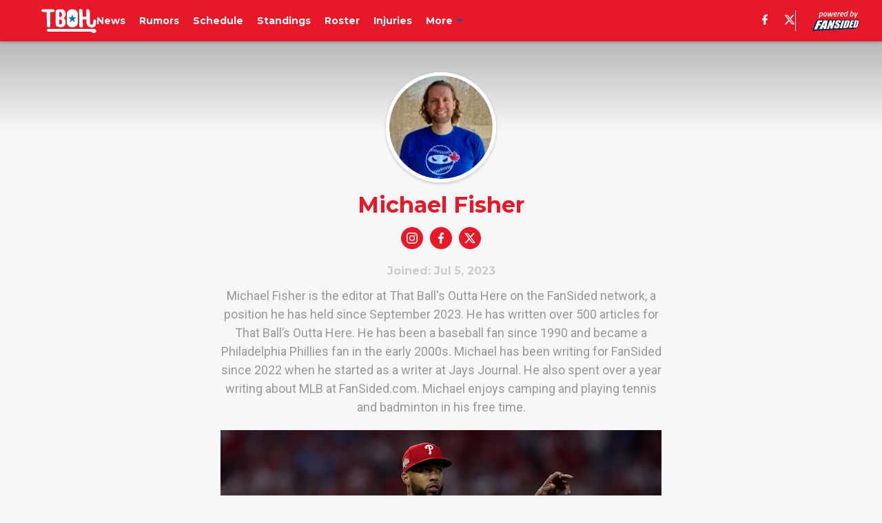

--- FILE ---
content_type: text/html
request_url: https://thatballsouttahere.com/author/mfisher1
body_size: 67406
content:

    <!DOCTYPE html>
    <html  lang="en-US" kasda>
    <head>
        <meta charset="UTF-8">
        <meta name="viewport" content="width=device-width, initial-scale=1">
        
    <title>Michael Fisher</title>

    <meta charSet="utf-8"/>
<meta name="description" content="Michael Fisher is the editor at That Ball's Outta Here on the FanSided network, a position he has held since September 2023. He has written over 500 articles for That Ball’s Outta Here. He has been a baseball fan since 1990 and became a Philadelphia Phillies fan in the early 2000s. Michael has been writing for FanSided since 2022 when he started as a writer at Jays Journal. He also spent over a year writing about MLB at FanSided.com. Michael enjoys camping and playing tennis and badminton in his free time."/>
<meta property="fb:app_id" content="531030426978426"/>
<meta property="fb:pages" content="131700823513775"/>
<meta property="og:title" content="Michael Fisher"/>
<meta property="og:site_name" content="That Balls Outta Here"/>

<meta property="og:url" content="https://thatballsouttahere.com/author/mfisher1"/>


<meta property="og:description" content="Michael Fisher is the editor at That Ball's Outta Here on the FanSided network, a position he has held since September 2023. He has written over 500 articles for That Ball’s Outta Here. He has been a baseball fan since 1990 and became a Philadelphia Phillies fan in the early 2000s. Michael has been writing for FanSided since 2022 when he started as a writer at Jays Journal. He also spent over a year writing about MLB at FanSided.com. Michael enjoys camping and playing tennis and badminton in his free time."/>
<meta property="og:type" content="website"/>
<meta property="twitter:title" content="Michael Fisher"/>
<meta property="twitter:description" content="Michael Fisher is the editor at That Ball's Outta Here on the FanSided network, a position he has held since September 2023. He has written over 500 articles for That Ball’s Outta Here. He has been a baseball fan since 1990 and became a Philadelphia Phillies fan in the early 2000s. Michael has been writing for FanSided since 2022 when he started as a writer at Jays Journal. He also spent over a year writing about MLB at FanSided.com. Michael enjoys camping and playing tennis and badminton in his free time."/>

<meta property="twitter:url" content="https://thatballsouttahere.com/author/mfisher1"/>
<meta property="twitter:card" content="summary_large_image"/>


<meta property="twitter:site" content="@FS_TBOH"/>
<meta name="theme-color" content="#000000"/>
    <link rel="icon" href="https://images2.minutemediacdn.com/image/upload/c_fill,w_1440,ar_1:1,f_auto,q_auto,g_auto/shape/cover/sport/favicon_2_(1)-f712794c01c09a96a021a8321f3cee47.ico" type="image/png"/>
<link rel="canonical" href="https://thatballsouttahere.com/author/mfisher1"/>




<link rel="stylesheet" as="style" href="https://fonts.googleapis.com/css?family=Montserrat:600,700&display=swap"/>
<link rel="stylesheet" as="style" href="https://fonts.googleapis.com/css?family=Roboto:400,600,700&display=swap"/>
    <script type="text/javascript">!function(){var e,t,n,i,r={passive:!0,capture:!0},a=new Date,o=function(){i=[],t=-1,e=null,f(addEventListener)},c=function(i,r){e||(e=r,t=i,n=new Date,f(removeEventListener),u())},u=function(){if(t>=0&&t<n-a){var r={entryType:"first-input",name:e.type,target:e.target,cancelable:e.cancelable,startTime:e.timeStamp,processingStart:e.timeStamp+t};i.forEach((function(e){e(r)})),i=[]}},s=function(e){if(e.cancelable){var t=(e.timeStamp>1e12?new Date:performance.now())-e.timeStamp;"pointerdown"==e.type?function(e,t){var n=function(){c(e,t),a()},i=function(){a()},a=function(){removeEventListener("pointerup",n,r),removeEventListener("pointercancel",i,r)};addEventListener("pointerup",n,r),addEventListener("pointercancel",i,r)}(t,e):c(t,e)}},f=function(e){["mousedown","keydown","touchstart","pointerdown"].forEach((function(t){return e(t,s,r)}))},p="hidden"===document.visibilityState?0:1/0;addEventListener("visibilitychange",(function e(t){"hidden"===document.visibilityState&&(p=t.timeStamp,removeEventListener("visibilitychange",e,!0))}),!0);o(),self.webVitals={firstInputPolyfill:function(e){i.push(e),u()},resetFirstInputPolyfill:o,get firstHiddenTime(){return p}}}();</script>
<script type="application/ld+json">{"@context":"http://schema.org","@type":"ItemList","itemListElement":[{"@type":"NewsArticle","position":1,"url":"https://thatballsouttahere.com/phillies-news-francisco-renteria-cristopher-sanchez-cy-young-brad-keller-joins-wbc","headline":"Phillies News: Francisco Renteria, Cristopher Sánchez Cy Young, Brad Keller joins WBC","image":"https://images2.minutemediacdn.com/image/upload/c_crop,w_4338,h_2440,x_0,y_339/c_fill,w_720,ar_16:9,f_auto,q_auto,g_auto/images/ImagnImages/mmsport/6/01kf4cpx71f1b9axnzcb.jpg","datePublished":"2026-01-17T11:00:02Z","author":{"@type":"Person","name":"Michael Fisher","url":"https://thatballsouttahere.com/author/mfisher1"},"publisher":{"@type":"Organization","name":"That Balls Outta Here","logo":{"@type":"ImageObject","url":"https://images2.minutemediacdn.com/image/upload/c_fill,w_1440,ar_1:1,f_auto,q_auto,g_auto/shape/cover/sport/ThatBallsOuttaHere_google-schema-logo-1c045a0db8c891e61fb9cbd4e87f079e.png"}},"articleSection":"Phillies News"},{"@type":"NewsArticle","position":2,"url":"https://thatballsouttahere.com/projecting-the-phillies-2026-lineup-after-an-uninspiring-j-t-realmuto-reunion","headline":"Projecting the Phillies' 2026 lineup after an uninspiring J.T. Realmuto reunion","image":"https://images2.minutemediacdn.com/image/upload/c_crop,w_8006,h_4503,x_0,y_0/c_fill,w_720,ar_16:9,f_auto,q_auto,g_auto/images/ImagnImages/mmsport/6/01kf4eh6sk0a2zm2vksm.jpg","datePublished":"2026-01-16T22:32:49Z","author":{"@type":"Person","name":"Michael Fisher","url":"https://thatballsouttahere.com/author/mfisher1"},"publisher":{"@type":"Organization","name":"That Balls Outta Here","logo":{"@type":"ImageObject","url":"https://images2.minutemediacdn.com/image/upload/c_fill,w_1440,ar_1:1,f_auto,q_auto,g_auto/shape/cover/sport/ThatBallsOuttaHere_google-schema-logo-1c045a0db8c891e61fb9cbd4e87f079e.png"}},"articleSection":"Phillies News"},{"@type":"NewsArticle","position":3,"url":"https://thatballsouttahere.com/phillies-cave-to-j-t-realmuto-s-demands-after-brutal-bo-bichette-decision","headline":"Phillies cave to J.T. Realmuto's demands after brutal Bo Bichette decision","image":"https://images2.minutemediacdn.com/image/upload/c_crop,w_5245,h_2950,x_0,y_0/c_fill,w_720,ar_16:9,f_auto,q_auto,g_auto/images/GettyImages/mmsport/6/01kbr9q68cp2bhb28sqf.jpg","datePublished":"2026-01-16T18:52:42Z","author":{"@type":"Person","name":"Michael Fisher","url":"https://thatballsouttahere.com/author/mfisher1"},"publisher":{"@type":"Organization","name":"That Balls Outta Here","logo":{"@type":"ImageObject","url":"https://images2.minutemediacdn.com/image/upload/c_fill,w_1440,ar_1:1,f_auto,q_auto,g_auto/shape/cover/sport/ThatBallsOuttaHere_google-schema-logo-1c045a0db8c891e61fb9cbd4e87f079e.png"}},"articleSection":"Phillies News"},{"@type":"NewsArticle","position":4,"url":"https://thatballsouttahere.com/mets-bo-bichette-stunner-gets-even-worse-for-phillies-after-contract-leak","headline":"Mets' Bo Bichette stunner gets even worse for Phillies after contract leak","image":"https://images2.minutemediacdn.com/image/upload/c_crop,w_5073,h_2853,x_0,y_0/c_fill,w_720,ar_16:9,f_auto,q_auto,g_auto/images/ImagnImages/mmsport/6/01kf126rxcyec7ega9wc.jpg","datePublished":"2026-01-16T18:28:19Z","author":{"@type":"Person","name":"Michael Fisher","url":"https://thatballsouttahere.com/author/mfisher1"},"publisher":{"@type":"Organization","name":"That Balls Outta Here","logo":{"@type":"ImageObject","url":"https://images2.minutemediacdn.com/image/upload/c_fill,w_1440,ar_1:1,f_auto,q_auto,g_auto/shape/cover/sport/ThatBallsOuttaHere_google-schema-logo-1c045a0db8c891e61fb9cbd4e87f079e.png"}},"articleSection":"Phillies News"},{"@type":"NewsArticle","position":5,"url":"https://thatballsouttahere.com/phillies-sign-international-breakout-prospect-with-ties-to-former-philly-star","headline":"Phillies sign international 'breakout' prospect with ties to former Philly star","image":"https://images2.minutemediacdn.com/image/upload/c_crop,w_3341,h_1879,x_0,y_0/c_fill,w_720,ar_16:9,f_auto,q_auto,g_auto/images/ImagnImages/mmsport/6/01keymv0akxjckrqgf9a.jpg","datePublished":"2026-01-16T16:30:01Z","author":{"@type":"Person","name":"Michael Fisher","url":"https://thatballsouttahere.com/author/mfisher1"},"publisher":{"@type":"Organization","name":"That Balls Outta Here","logo":{"@type":"ImageObject","url":"https://images2.minutemediacdn.com/image/upload/c_fill,w_1440,ar_1:1,f_auto,q_auto,g_auto/shape/cover/sport/ThatBallsOuttaHere_google-schema-logo-1c045a0db8c891e61fb9cbd4e87f079e.png"}},"articleSection":"Phillies Prospects"},{"@type":"NewsArticle","position":6,"url":"https://thatballsouttahere.com/phillies-make-record-splash-signing-top-power-bat-as-international-free-agency-begins","headline":"Phillies make record splash signing top power bat as international free agency begins","image":"https://images2.minutemediacdn.com/image/upload/c_crop,w_3500,h_1968,x_0,y_326/c_fill,w_720,ar_16:9,f_auto,q_auto,g_auto/images/GettyImages/mmsport/6/01kf1efr31h1tte6mj87.jpg","datePublished":"2026-01-15T19:00:01Z","author":{"@type":"Person","name":"Michael Fisher","url":"https://thatballsouttahere.com/author/mfisher1"},"publisher":{"@type":"Organization","name":"That Balls Outta Here","logo":{"@type":"ImageObject","url":"https://images2.minutemediacdn.com/image/upload/c_fill,w_1440,ar_1:1,f_auto,q_auto,g_auto/shape/cover/sport/ThatBallsOuttaHere_google-schema-logo-1c045a0db8c891e61fb9cbd4e87f079e.png"}},"articleSection":"Phillies News"},{"@type":"NewsArticle","position":7,"url":"https://thatballsouttahere.com/ranger-suarez-defecting-to-red-sox-actually-has-two-helpful-phillies-wrinkles","headline":"Ranger Suárez defecting to Red Sox actually has two helpful Phillies wrinkles","image":"https://images2.minutemediacdn.com/image/upload/c_crop,w_2997,h_1685,x_0,y_105/c_fill,w_720,ar_16:9,f_auto,q_auto,g_auto/images/ImagnImages/mmsport/6/01kez0yv6dnkrg9s0phk.jpg","datePublished":"2026-01-14T20:09:43Z","author":{"@type":"Person","name":"Michael Fisher","url":"https://thatballsouttahere.com/author/mfisher1"},"publisher":{"@type":"Organization","name":"That Balls Outta Here","logo":{"@type":"ImageObject","url":"https://images2.minutemediacdn.com/image/upload/c_fill,w_1440,ar_1:1,f_auto,q_auto,g_auto/shape/cover/sport/ThatBallsOuttaHere_google-schema-logo-1c045a0db8c891e61fb9cbd4e87f079e.png"}},"articleSection":"Phillies News"},{"@type":"NewsArticle","position":8,"url":"https://thatballsouttahere.com/phillies-2026-international-free-agency-expected-signings-bonus-pool-full-details","headline":"Phillies 2026 International Free Agency: Expected signings, bonus pool, full details","image":"https://images2.minutemediacdn.com/image/upload/c_crop,w_3412,h_1919,x_0,y_0/c_fill,w_720,ar_16:9,f_auto,q_auto,g_auto/images/ImagnImages/mmsport/6/01keyepn1fm5jq4ndaw1.jpg","datePublished":"2026-01-14T15:00:04Z","author":{"@type":"Person","name":"Michael Fisher","url":"https://thatballsouttahere.com/author/mfisher1"},"publisher":{"@type":"Organization","name":"That Balls Outta Here","logo":{"@type":"ImageObject","url":"https://images2.minutemediacdn.com/image/upload/c_fill,w_1440,ar_1:1,f_auto,q_auto,g_auto/shape/cover/sport/ThatBallsOuttaHere_google-schema-logo-1c045a0db8c891e61fb9cbd4e87f079e.png"}},"articleSection":"Phillies News"},{"@type":"NewsArticle","position":9,"url":"https://thatballsouttahere.com/phillies-trade-for-pirates-reliever-who-flashed-upside-in-red-sox-pitching-factory","headline":"Phillies trade for Pirates' reliever who flashed upside in Red Sox pitching factory","image":"https://images2.minutemediacdn.com/image/upload/c_crop,w_3231,h_1817,x_0,y_0/c_fill,w_720,ar_16:9,f_auto,q_auto,g_auto/images/ImagnImages/mmsport/6/01kewkfncspkb55p25r2.jpg","datePublished":"2026-01-13T23:30:00Z","author":{"@type":"Person","name":"Michael Fisher","url":"https://thatballsouttahere.com/author/mfisher1"},"publisher":{"@type":"Organization","name":"That Balls Outta Here","logo":{"@type":"ImageObject","url":"https://images2.minutemediacdn.com/image/upload/c_fill,w_1440,ar_1:1,f_auto,q_auto,g_auto/shape/cover/sport/ThatBallsOuttaHere_google-schema-logo-1c045a0db8c891e61fb9cbd4e87f079e.png"}},"articleSection":"Phillies News"},{"@type":"NewsArticle","position":10,"url":"https://thatballsouttahere.com/leaked-details-of-bo-bichette-meeting-fuel-major-phillies-optimism-with-1-catch","headline":"Leaked details of Bo Bichette meeting fuel major Phillies optimism (with 1 catch)","image":"https://images2.minutemediacdn.com/image/upload/c_crop,w_2916,h_1640,x_561,y_165/c_fill,w_720,ar_16:9,f_auto,q_auto,g_auto/images/ImagnImages/mmsport/6/01kew8s6tzrvgpc8nt47.jpg","datePublished":"2026-01-13T21:55:00Z","author":{"@type":"Person","name":"Michael Fisher","url":"https://thatballsouttahere.com/author/mfisher1"},"publisher":{"@type":"Organization","name":"That Balls Outta Here","logo":{"@type":"ImageObject","url":"https://images2.minutemediacdn.com/image/upload/c_fill,w_1440,ar_1:1,f_auto,q_auto,g_auto/shape/cover/sport/ThatBallsOuttaHere_google-schema-logo-1c045a0db8c891e61fb9cbd4e87f079e.png"}},"articleSection":"Phillies Rumors"},{"@type":"NewsArticle","position":11,"url":"https://thatballsouttahere.com/multiple-insiders-make-phillies-bo-bichette-chances-sound-too-good-to-be-true","headline":"Multiple insiders make Phillies' Bo Bichette chances sound too good to be true","image":"https://images2.minutemediacdn.com/image/upload/c_crop,w_3072,h_1728,x_0,y_57/c_fill,w_720,ar_16:9,f_auto,q_auto,g_auto/images/ImagnImages/mmsport/6/01kesyhkytq4hsb3pbz6.jpg","datePublished":"2026-01-13T00:55:00Z","author":{"@type":"Person","name":"Michael Fisher","url":"https://thatballsouttahere.com/author/mfisher1"},"publisher":{"@type":"Organization","name":"That Balls Outta Here","logo":{"@type":"ImageObject","url":"https://images2.minutemediacdn.com/image/upload/c_fill,w_1440,ar_1:1,f_auto,q_auto,g_auto/shape/cover/sport/ThatBallsOuttaHere_google-schema-logo-1c045a0db8c891e61fb9cbd4e87f079e.png"}},"articleSection":"Phillies Rumors"},{"@type":"NewsArticle","position":12,"url":"https://thatballsouttahere.com/red-sox-losing-alex-bregman-could-ruin-final-piece-of-phillies-offseason","headline":"Red Sox losing Alex Bregman could ruin final piece of Phillies' offseason","image":"https://images2.minutemediacdn.com/image/upload/c_crop,w_3000,h_1687,x_0,y_171/c_fill,w_720,ar_16:9,f_auto,q_auto,g_auto/images/ImagnImages/mmsport/6/01kesezexd25pyj0nx2t.jpg","datePublished":"2026-01-12T22:00:01Z","author":{"@type":"Person","name":"Michael Fisher","url":"https://thatballsouttahere.com/author/mfisher1"},"publisher":{"@type":"Organization","name":"That Balls Outta Here","logo":{"@type":"ImageObject","url":"https://images2.minutemediacdn.com/image/upload/c_fill,w_1440,ar_1:1,f_auto,q_auto,g_auto/shape/cover/sport/ThatBallsOuttaHere_google-schema-logo-1c045a0db8c891e61fb9cbd4e87f079e.png"}},"articleSection":"Phillies Rumors"},{"@type":"NewsArticle","position":13,"url":"https://thatballsouttahere.com/phillies-expected-major-international-prospect-signing-could-be-franchise-altering","headline":"Phillies' expected major international prospect signing could be franchise-altering","image":"https://images2.minutemediacdn.com/image/upload/c_crop,w_4925,h_2770,x_0,y_218/c_fill,w_720,ar_16:9,f_auto,q_auto,g_auto/images/ImagnImages/mmsport/6/01keacsx0x35jj71jj7z.jpg","datePublished":"2026-01-11T15:00:01Z","author":{"@type":"Person","name":"Michael Fisher","url":"https://thatballsouttahere.com/author/mfisher1"},"publisher":{"@type":"Organization","name":"That Balls Outta Here","logo":{"@type":"ImageObject","url":"https://images2.minutemediacdn.com/image/upload/c_fill,w_1440,ar_1:1,f_auto,q_auto,g_auto/shape/cover/sport/ThatBallsOuttaHere_google-schema-logo-1c045a0db8c891e61fb9cbd4e87f079e.png"}},"articleSection":"Phillies Prospects"},{"@type":"NewsArticle","position":14,"url":"https://thatballsouttahere.com/nbc-releases-phillies-sunday-night-baseball-schedule-with-an-unusual-twist","headline":"NBC releases Phillies' Sunday Night Baseball schedule with an unusual twist","image":"https://images2.minutemediacdn.com/image/upload/c_crop,w_3277,h_1843,x_0,y_50/c_fill,w_720,ar_16:9,f_auto,q_auto,g_auto/images/ImagnImages/mmsport/6/01kej9mh9pyhnzv31gb5.jpg","datePublished":"2026-01-09T23:30:00Z","author":{"@type":"Person","name":"Michael Fisher","url":"https://thatballsouttahere.com/author/mfisher1"},"publisher":{"@type":"Organization","name":"That Balls Outta Here","logo":{"@type":"ImageObject","url":"https://images2.minutemediacdn.com/image/upload/c_fill,w_1440,ar_1:1,f_auto,q_auto,g_auto/shape/cover/sport/ThatBallsOuttaHere_google-schema-logo-1c045a0db8c891e61fb9cbd4e87f079e.png"}},"articleSection":"Phillies News"},{"@type":"NewsArticle","position":15,"url":"https://thatballsouttahere.com/2-contenders-emerge-to-challenge-phillies-in-rejuvenated-bo-bichette-sweepstakes","headline":"2 contenders emerge to challenge Phillies in rejuvenated Bo Bichette sweepstakes","image":"https://images2.minutemediacdn.com/image/upload/c_crop,w_3810,h_2143,x_0,y_93/c_fill,w_720,ar_16:9,f_auto,q_auto,g_auto/images/ImagnImages/mmsport/6/01kehqzg8g3qn2hzxbvp.jpg","datePublished":"2026-01-09T21:56:00Z","author":{"@type":"Person","name":"Michael Fisher","url":"https://thatballsouttahere.com/author/mfisher1"},"publisher":{"@type":"Organization","name":"That Balls Outta Here","logo":{"@type":"ImageObject","url":"https://images2.minutemediacdn.com/image/upload/c_fill,w_1440,ar_1:1,f_auto,q_auto,g_auto/shape/cover/sport/ThatBallsOuttaHere_google-schema-logo-1c045a0db8c891e61fb9cbd4e87f079e.png"}},"articleSection":"Phillies Rumors"},{"@type":"NewsArticle","position":16,"url":"https://thatballsouttahere.com/fans-won-t-believe-which-brutal-recent-phillies-player-just-got-suspended-for-peds","headline":"Fans won't believe which brutal recent Phillies player just got suspended for PEDs","image":"https://images2.minutemediacdn.com/image/upload/c_crop,w_5415,h_3045,x_0,y_561/c_fill,w_720,ar_16:9,f_auto,q_auto,g_auto/images/ImagnImages/mmsport/6/01kej6ak2d166bzw8dng.jpg","datePublished":"2026-01-09T20:46:20Z","author":{"@type":"Person","name":"Michael Fisher","url":"https://thatballsouttahere.com/author/mfisher1"},"publisher":{"@type":"Organization","name":"That Balls Outta Here","logo":{"@type":"ImageObject","url":"https://images2.minutemediacdn.com/image/upload/c_fill,w_1440,ar_1:1,f_auto,q_auto,g_auto/shape/cover/sport/ThatBallsOuttaHere_google-schema-logo-1c045a0db8c891e61fb9cbd4e87f079e.png"}},"articleSection":"Phillies News"}]}</script>
<script src="https://cdn-ukwest.onetrust.com/scripttemplates/otSDKStub.js" type="text/javascript" data-domain-script="01948883-cdc5-73d6-a267-dd1f0a86d169"></script>
<script src="https://cdn.cookielaw.org/opt-out/otCCPAiab.js" type="text/javascript" ccpa-opt-out-ids="C0004" ccpa-opt-out-geo="ca" ccpa-opt-out-lspa="true"></script>
<script type="text/javascript">
      function OptanonWrapper() {
        const geoData = OneTrust.getGeolocationData?.();
        const isUS = (geoData?.country === "US");
        const groups = window.OnetrustActiveGroups || '';
        const consentGiven = groups.includes(',C0004,');

        const shouldLoadAutoBlockScript = !isUS || (isUS && !consentGiven);

        function updatePermutiveConsent() {
          if (typeof window.permutive !== 'undefined' && window.permutive.consent) {
            const currentGroups = window.OnetrustActiveGroups || '';
            const hasConsent = currentGroups.includes(',C0004,');
            if (hasConsent) {
              window.permutive.consent({ "opt_in": true, "token": "CONSENT_CAPTURED" });
            } else {
              window.permutive.consent({ "opt_in": false });
            }
          }
        }

        if (shouldLoadAutoBlockScript) {
          loadAutoBlockScript();
        } else {
          OneTrust.OnConsentChanged(function(eventData) {
            updatePermutiveConsent();
            loadAutoBlockScript();
            location.reload();
          });
        }

        function loadAutoBlockScript() {
          if (!document.getElementById("OTAutoBlock")) {
            var script = document.createElement("script");
            script.type = "text/javascript";
            script.src = "https://cdn-ukwest.onetrust.com/consent/01948883-cdc5-73d6-a267-dd1f0a86d169/OtAutoBlock.js";
            script.id = "OTAutoBlock";
            document.head.appendChild(script);
          }
        }
      }
    </script>
<script type="text/javascript" data-consent-category="C0001">(function(w,d,s,l,i){w[l]=w[l]||[];w[l].push({'gtm.start': new Date().getTime(),event:'gtm.js'});var f=d.getElementsByTagName(s)[0],j=d.createElement(s),dl=l!='dataLayer'?'&l='+l:'';j.async=true;j.src='https://www.googletagmanager.com/gtm.js?id='+i+dl;f.parentNode.insertBefore(j,f);})(window,document,'script','dataLayer','GTM-TCW5HW')</script>
<script type="text/javascript" data-consent-category="C0001">const style = document.createElement('style');
style.innerHTML = `
      #INDmenu-btn {
        display:none;
      }
    `;
document.head.appendChild(style);
window.mmClientApi = window.mmClientApi || [];
window.mmClientApi.push('injectAccessibilityIcon', {});</script>
<script type="text/javascript" data-consent-category="C0004">var placeholders = {
    oneOnOne: {
        id: "div-gpt-ad-1552218089756-0"
    },
    sidebar1: {
        id: "div-sideBar1"
    },
    sidebar2: {
        id: "div-sideBar2"
    },
    top: {
        id: "div-gpt-ad-1552218170642-0"
    },
    stickyBottom: {
        id: "div-sticky-bottom"
    },
    belowTopSection: {
        id: "below-top-section"
    },
    belowSecondSection: {
        id: "below-second-section"
    }
};
mmClientApi.push('injectAdPlaceholders', placeholders);</script>
<script type="text/javascript" data-consent-category="C0004">const mmCommercialScript = document.createElement('script');
mmCommercialScript.src = 'https://uds-selector.bqstreamer.com/library/fansided/6/code?mm-referer=' + encodeURIComponent(location.href);
document.head.appendChild(mmCommercialScript);</script>
<script type="text/javascript" data-consent-category="C0004">var script = document.createElement('script');

script.async = true;
script.id = "xpcNQ";
script.setAttribute("data-sdk", "l/1.1.11");
script.setAttribute("data-cfasync", "false");
script.src = "https://html-load.com/loader.min.js";
script.charset = "UTF-8";

script.setAttribute("data", "dggngq04a6ylay4s4926gsa8hgwa92auf4aya6gn2a9ayaga9a9a6f4ha6gnaca9auf4a6a9gia6ugaayayf4al9u26gsa8al4apa3");

script.setAttribute("onload", "!async function(){let e='html-load.com';const t=window,r=e=>new Promise((t=>setTimeout(t,e))),o=t.atob,a=t.btoa,s=r=>{const s=o('VGhlcmUgd2FzIGEgcHJvYmxlbSBsb2FkaW5nIHRoZSBwYWdlLiBQbGVhc2UgY2xpY2sgT0sgdG8gbGVhcm4gbW9yZS4=');if(confirm(s)){const o=new t.URL('https://report.error-report.com/modal'),s=o.searchParams;s.set('url',a(location.href)),s.set('error',a(r.toString())),s.set('domain',e),location.href=o.href}else location.reload()};try{const c=()=>new Promise((e=>{let r=Math.random().toString(),o=Math.random().toString();t.addEventListener('message',(e=>e.data===r&&t.postMessage(o,'*'))),t.addEventListener('message',(t=>t.data===o&&e())),t.postMessage(r,'*')}));async function n(){try{let e=!1,o=Math.random().toString();if(t.addEventListener('message',(t=>{t.data===o+'_as_res'&&(e=!0)})),t.postMessage(o+'_as_req','*'),await c(),await r(500),e)return!0}catch(e){console.error(e)}return!1}const i=[100,500,1e3];for(let l=0;l<=i.length&&!await n();l++){if(l===i.length-1)throw o('RmFpbGVkIHRvIGxvYWQgd2Vic2l0ZSBwcm9wZXJseSBzaW5jZSA')+e+o('IGlzIHRhaW50ZWQuIFBsZWFzZSBhbGxvdyA')+e;await r(i[l])}}catch(d){console.error(d);try{t.localStorage.setItem(t.location.host+'_fa_'+a('last_bfa_at'),Date.now().toString())}catch(m){}try{setInterval((()=>document.querySelectorAll('link,style').forEach((e=>e.remove()))),100);const h=await(await fetch('https://error-report.com/report?type=loader_light&url='+a(location.href)+'&error='+a(d),{method:'POST'})).text();let g=!1;t.addEventListener('message',(e=>{'as_modal_loaded'===e.data&&(g=!0)}));let p=document.createElement('iframe');const f=new t.URL('https://report.error-report.com/modal'),u=f.searchParams;u.set('url',a(location.href)),u.set('eventId',h),u.set('error',a(d)),u.set('domain',e),p.src=f.href,p.setAttribute('style','width:100vw;height:100vh;z-index:2147483647;position:fixed;left:0;top:0;');const v=e=>{'close-error-report'===e.data&&(p.remove(),t.removeEventListener('message',v))};t.addEventListener('message',v),document.body.appendChild(p);const w=()=>{const e=p.getBoundingClientRect();return'none'!==t.getComputedStyle(p).display&&0!==e.width&&0!==e.height},S=setInterval((()=>{if(!document.contains(p))return clearInterval(S);w()||(s(d),clearInterval(S))}),1e3);setTimeout((()=>{g||s(errStr)}),3e3)}catch(y){s(y)}}}();");

script.setAttribute("onerror", "!async function(){const e=window,t=e.atob,r=e.btoa;let o=JSON.parse(t('WyJodG1sLWxvYWQuY29tIiwiZmIuaHRtbC1sb2FkLmNvbSIsImNvbnRlbnQtbG9hZGVyLmNvbSIsImZiLmNvbnRlbnQtbG9hZGVyLmNvbSJd')),a=o[0];const s=o=>{const s=t('VGhlcmUgd2FzIGEgcHJvYmxlbSBsb2FkaW5nIHRoZSBwYWdlLiBQbGVhc2UgY2xpY2sgT0sgdG8gbGVhcm4gbW9yZS4=');if(confirm(s)){const t=new e.URL('https://report.error-report.com/modal'),s=t.searchParams;s.set('url',r(location.href)),s.set('error',r(o.toString())),s.set('domain',a),location.href=t.href}else location.reload()};try{if(void 0===e.as_retry&&(e.as_retry=0),e.as_retry>=o.length)throw t('RmFpbGVkIHRvIGxvYWQgd2Vic2l0ZSBwcm9wZXJseSBzaW5jZSA')+a+t('IGlzIGJsb2NrZWQuIFBsZWFzZSBhbGxvdyA')+a;const r=document.querySelector('#xpcNQ'),s=document.createElement('script');for(let e=0;e<r.attributes.length;e++)s.setAttribute(r.attributes[e].name,r.attributes[e].value);const n=new e.URL(r.getAttribute('src'));n.host=o[e.as_retry++],s.setAttribute('src',n.href),r.setAttribute('id',r.getAttribute('id')+'_'),r.parentNode.insertBefore(s,r),r.remove()}catch(t){console.error(t);try{e.localStorage.setItem(e.location.host+'_fa_'+r('last_bfa_at'),Date.now().toString())}catch(e){}try{setInterval((()=>document.querySelectorAll('link,style').forEach((e=>e.remove()))),100);const o=await(await fetch('https://error-report.com/report?type=loader_light&url='+r(location.href)+'&error='+r(t),{method:'POST'})).text();let n=!1;e.addEventListener('message',(e=>{'as_modal_loaded'===e.data&&(n=!0)}));let c=document.createElement('iframe');const i=new e.URL('https://report.error-report.com/modal'),l=i.searchParams;l.set('url',r(location.href)),l.set('eventId',o),l.set('error',r(t)),l.set('domain',a),c.src=i.href,c.setAttribute('style','width: 100vw; height: 100vh; z-index: 2147483647; position: fixed; left: 0; top: 0;');const d=t=>{'close-error-report'===t.data&&(c.remove(),e.removeEventListener('message',d))};e.addEventListener('message',d),document.body.appendChild(c);const m=()=>{const t=c.getBoundingClientRect();return'none'!==e.getComputedStyle(c).display&&0!==t.width&&0!==t.height},h=setInterval((()=>{if(!document.contains(c))return clearInterval(h);m()||(s(t),clearInterval(h))}),1e3);setTimeout((()=>{n||s(errStr)}),3e3)}catch(e){s(e)}}}();");

document.head.appendChild(script);</script>
<script type="text/javascript" data-consent-category="C0004">const pushlySdk = document.createElement('script');
            pushlySdk.async = true;
            pushlySdk.src = 'https://cdn.p-n.io/pushly-sdk.min.js?domain_key=N2qKILvkaS55AgVJdhJWoJ3MviOhmDoChYrh';
            pushlySdk.type = 'text/javascript';
            document.head.appendChild(pushlySdk);
            const pushlySW = document.createElement('script');
            pushlySW.type = 'text/javascript';
            pushlySW.textContent = 'function pushly(){window.PushlySDK.push(arguments)}window.PushlySDK=window.PushlySDK||[],pushly("load",{domainKey:"N2qKILvkaS55AgVJdhJWoJ3MviOhmDoChYrh",sw:"/" + "assets/pushly/pushly-sdk-worker.js"});'
            document.head.appendChild(pushlySW);
</script>
<script type="text/javascript">
    window._sf_async_config = {
      uid: 67224,
      domain: "thatballsouttahere.com",
      useCanonical: true,
      useCanonicalDomain: true,
      flickerControl: false,
      sections: "AuthorPage",
      authors: "",
    };
  </script>
<script async="" src="https://static.chartbeat.com/js/chartbeat_mab.js" type="text/javascript"></script>
<script async="" src="https://static.chartbeat.com/js/chartbeat.js" type="text/javascript"></script>
<script async="" src="https://static.chartbeat.com/js/subscriptions.js" type="text/javascript"></script>
<script type="text/javascript">
    class ChartbeatConversionEvents {
      constructor() {
        this.isAttached = false;
        this.observer = null;
        this.originalPushState = history.pushState;
        this.init();
      }

      // Form finders
      findRegForm() {
        // Return the iframe container since we can't access cross-origin iframe content
        const form = document.getElementById('voltax-auth-openpass');
        const iframe = form?.querySelector('iframe');
        return iframe || null;
      }

      findNewsletterForm() {
        return document.getElementsByClassName('bcForm')[0]?.querySelector('input[type="text"]') || null;
      }

      // Track event helper
      track(eventName) {
        if (typeof window.chartbeat === 'function') {
          chartbeat(eventName);
        }
      }

      // Creates a tracker with start/complete/cancel state management
      createTracker(prefix) {
        let hasShown = false;
        let hasStarted = false;
        let hasCompleted = false;
        let hasCanceled = false;
        
        return {
          shown: () => { hasShown = true; this.track(prefix + 'Shown'); },
          start: () => { hasStarted = true; this.track(prefix + 'Start'); },
          complete: () => { hasCompleted = true; if (hasStarted) this.track(prefix + 'Complete'); },
          cancel: () => { 
            if (hasShown && !hasCompleted && !hasCanceled) {
              hasCanceled = true;
              this.track(prefix + 'Cancel');
            }
          }
        };
      }

      // Registration Wall tracking
      setupRegistrationTracking(regForm) {
        const reg = this.createTracker('trackRegistration');
        reg.shown();
        
        // Start: any auth button click or openpass form
        regForm.querySelectorAll('.voltax-auth-button, .voltax-auth-google-button')
          .forEach(btn => btn.addEventListener('click', reg.start, { once: true }));

        // OpenPass iframe tracking
        const iframe = regForm.querySelector('#voltax-auth-openpass').querySelector('iframe');
        if (!iframe) {
          return;
        }
        
        let hasInteracted = false;
        // Only event that is triggered when the user is interacting with the iframe
        iframe.addEventListener('mouseenter', () => {
          hasInteracted = true;
          reg.start();
        }, { once: true });

        // Complete: when "voltax_auth_provider" is set in local storage
        // Cancel: when modal closes without completing (modal removed from DOM)
        const regObserver = new MutationObserver(() => {
          if (localStorage.getItem('voltax_auth_provider')) {
            reg.complete();
            regObserver.disconnect();
          } else if (!iframe.isConnected) {
            reg.cancel();
            regObserver.disconnect();
          }
        });
        regObserver.observe(document.body, { childList: true, subtree: true });
        
        // Cancel: leave page without completing (user navigates away)
        window.addEventListener('beforeunload', reg.cancel);
      }

      // Newsletter tracking
      setupNewsletterTracking(newsletterForm) {
        const nl = this.createTracker('trackNewsletterSignup');
        nl.shown();
        
        const emailInput = newsletterForm.querySelector('input[type="text"]');
        const submitBtn = newsletterForm.querySelector('.blueConicButton input[type="submit"]');
        
        // Start: focus email input
        if (emailInput) {
          emailInput.addEventListener('focus', nl.start, { once: true });
        }
        
        // Complete: form submit or button click
        newsletterForm.addEventListener('submit', nl.complete, { once: true });
        if (submitBtn) {
          submitBtn.addEventListener('click', nl.complete, { once: true });
        }
        
        // Cancel: leave page, URL change (finite scroll), or form is removed from DOM
        window.addEventListener('beforeunload', nl.cancel);
        window.addEventListener('popstate', nl.cancel);
        
        // Cancel: when modal closes without completing (form removed from DOM)
        const nlObserver = new MutationObserver(() => {
          if (!newsletterForm.isConnected) {
            nl.cancel();
            nlObserver.disconnect();
          }
        });
        nlObserver.observe(document.body, { childList: true, subtree: true });
        
        const originalPushState = this.originalPushState;
        history.pushState = function(...args) {
          nl.cancel();
          return originalPushState.apply(history, args);
        };
      }

      attachListener() {
        if (this.isAttached) return;
        
        const regForm = this.findRegForm();
        const newsletterForm = this.findNewsletterForm();
        
        if (typeof window.chartbeat !== 'function' || (!regForm && !newsletterForm)) return;

        if (regForm) this.setupRegistrationTracking(document.getElementById('voltax-sign-in'));
        if (newsletterForm) this.setupNewsletterTracking(document.getElementsByClassName('bcForm')[0]);

        this.isAttached = true;
        if (this.observer) this.observer.disconnect();
      }

      init() {
        this.observer = new MutationObserver(() => this.attachListener());
        this.observer.observe(document.body, { childList: true, subtree: true });
        this.attachListener();
      }
    }

    window.addEventListener("DOMContentLoaded", () => {
      new ChartbeatConversionEvents();
    });
  </script>
<script async="" src="https://accounts.google.com/gsi/client" type="text/javascript"></script>
<script type="text/javascript">
    window.mmBCPageData = {
      property: '6',
      authors: [],
      pageType: 'AuthorPage',
      templateName: 'AuthorPageAntalya',
      isRegistrationWall: 'false',
    };</script>
<script async="" src="https://123p.thatballsouttahere.com/script.js" type="text/javascript"></script>
<script type="text/javascript">
          (function () {
            const SAMPLE_PERCENTAGE = 50;
            if (Math.random() < SAMPLE_PERCENTAGE / 100) {
              const script = document.createElement("script");
              script.src =
                "https://assets.minutemediacdn.com/mm-cwv-tracker/prod/mm-cwv-tracker.js";
              script.async = true;
              document.head.appendChild(script);
            }
          })();
        </script>
<script async="" src="https://assets.minutemediacdn.com/recirculation-widget/prod/mm-recirculation-injector.js" type="text/javascript"></script>
<script type="text/javascript">
      (function () {
        function getCookie(name) {
          const value = '; ' + document.cookie;
          const parts = value.split('; ' + name + '=');
          if (parts.length === 2) {
            return parts.pop().split(";").shift();
          }
          return null;
        }

        function processUserId(userId) {
            if (!userId) return;
            document.cookie = 'mm_bc_user_sha' + '=' + userId + '; path=/; max-age=31536000; Secure; SameSite=Lax';
        }

        const existingValue = getCookie('mm_bc_user_sha');
        if (existingValue) {
          processUserId(existingValue);
          return;
        }

        if (window.dataLayer && Array.isArray(window.dataLayer)) {
          const found = window.dataLayer.find(e => e.bc_reg_user_id);
          if (found) {
            processUserId(found.bc_reg_user_id);
            return;
          }
        }

        // Intercept future pushes to dataLayer and capture bc_reg_user_id
        if (window.dataLayer) {
          const originalPush = window.dataLayer.push;
          window.dataLayer.push = function () {
            for (let arg of arguments) {
              if (arg.bc_reg_user_id) {
                processUserId(arg.bc_reg_user_id);
              }
            }
            return originalPush.apply(window.dataLayer, arguments);
          };
        }
    })();
  </script>
    <style>body {background-color: #F7F7F7;}</style>
    
  
        <style data-aphrodite>.sectionsWrapper_16ntaz4{-ms-grid-columns:1fr;display:-ms-grid;display:grid;grid-template-columns:1fr;justify-items:center;}a{text-decoration:none;}figure{margin:0px;}ul{margin:0px;padding:0px;}li{margin:0px;padding:0px;}img{border-style:none;}h1{-webkit-margin-before:0px;-webkit-margin-after:0px;font-size:2em;margin:0.67em 0;margin-block-end:0px;margin-block-start:0px;}hr{-moz-box-sizing:content-box;box-sizing:content-box;height:0px;}pre{font-family:monospace, monospace;font-size:1em;}abbr[title]{border-bottom:none;text-decoration:underline;}strong{font-weight:bold;}b{font-weight:bolder;}samp{font-family:monospace, monospace;font-size:1em;}kbd{font-family:monospace, monospace;font-size:1em;}code{font-family:monospace, monospace;font-size:1em;}small{font-size:80%;}sup{font-size:75%;line-height:0;position:relative;vertical-align:baseline;top:-0.5em;}sub{font-size:75%;line-height:0;position:relative;vertical-align:baseline;bottom:-0.25em;}textarea{font-family:inherit;font-size:100%;line-height:1.15;margin:0px;}select{font-family:inherit;font-size:100%;line-height:1.15;margin:0px;text-transform:none;}button{font-family:inherit;font-size:100%;line-height:1.15;margin:0px;overflow:visible;text-transform:none;padding:0px;border:unset;background-color:unset;}button:focus{outline:0px;}input{font-family:inherit;font-size:100%;line-height:1.15;margin:0px;}optgroup{font-family:inherit;font-size:100%;line-height:1.15;margin:0px;}button:-moz-focusring{outline:1px dotted ButtonText;}[type="button"]:-moz-focusring{outline:1px dotted ButtonText;}[type="submit"]:-moz-focusring{outline:1px dotted ButtonText;}[type="reset"]:-moz-focusring{outline:1px dotted ButtonText;}fieldset{padding:0.35em 0.75em 0.625em;}legend{padding:0px;}progress{vertical-align:baseline;}details{display:block;}summary{display:list-item;}template{display:none;}[hidden]{display:none;}section{width:-moz-available;}body[amp-x-player-experiment="A"] #playerExperiment-A{display:block;}body[amp-x-player-experiment="A"] #playerExperiment-B{display:none;}body[amp-x-player-experiment="A"] #playerExperiment-C{display:none;}body[amp-x-player-experiment="B"] #playerExperiment-A{display:none;}body[amp-x-player-experiment="B"] #playerExperiment-B{display:block;}body[amp-x-player-experiment="B"] #playerExperiment-C{display:none;}body[amp-x-player-experiment="C"] #playerExperiment-A{display:none;}body[amp-x-player-experiment="C"] #playerExperiment-B{display:none;}body[amp-x-player-experiment="C"] #playerExperiment-C{display:block;}.foldingDown_170nbrz-o_O-style_ykgsfd{position:fixed;width:100%;z-index:1500;top:0px;}@media (max-width: 1079px){.foldingDown_170nbrz-o_O-style_ykgsfd{-webkit-transform:translateY(0);-ms-transform:translateY(0);transform:translateY(0);}}@media (max-width:719px){.foldingDown_170nbrz-o_O-style_ykgsfd{-webkit-transform:translateY(0);-ms-transform:translateY(0);transform:translateY(0);}}.headerFirstRow_hdxvtx{-webkit-box-pack:justify;-ms-flex-pack:justify;-webkit-box-align:center;-ms-flex-align:center;box-shadow:0 2px 4px 0 rgba(0,0,0,0.2);background-color:#E81828;-webkit-align-items:center;align-items:center;-webkit-justify-content:space-between;justify-content:space-between;z-index:200;position:relative;-webkit-transition:height 200ms ease 0s;-moz-transition:height 200ms ease 0s;transition:height 200ms ease 0s;}@media (min-width: 1080px){.headerFirstRow_hdxvtx{display:-webkit-box;display:-moz-box;display:-ms-flexbox;display:-webkit-flex;display:flex;height:60px;}}@media (max-width: 1079px){.headerFirstRow_hdxvtx{-webkit-box-pack:justify;-ms-flex-pack:justify;display:-webkit-box;display:-moz-box;display:-ms-flexbox;display:-webkit-flex;display:flex;height:60px;-webkit-justify-content:space-between;justify-content:space-between;}}@media (max-width:719px){.headerFirstRow_hdxvtx{-webkit-box-pack:justify;-ms-flex-pack:justify;display:-webkit-box;display:-moz-box;display:-ms-flexbox;display:-webkit-flex;display:flex;height:60px;padding:0 20px;-webkit-justify-content:space-between;justify-content:space-between;}}.headerFirstRowItemsContainer_7pw4zh{-webkit-box-align:center;-ms-flex-align:center;display:-webkit-box;display:-moz-box;display:-ms-flexbox;display:-webkit-flex;display:flex;-webkit-align-items:center;align-items:center;height:100%;gap:20px;}@media (min-width: 1080px){.headerFirstRowItemsContainer_7pw4zh{margin:0 30px 0 60px;}}@media (max-width: 1079px){.headerFirstRowItemsContainer_7pw4zh{margin:0 20px 0 40px;}}@media (max-width:719px){.headerFirstRowItemsContainer_7pw4zh{margin:0;}}.subMenuWrapper_3zsa30{position:absolute;left:0px;top:30px;}@media (max-width: 1079px){.subMenuWrapper_3zsa30{display:none;}}@media (max-width:719px){.subMenuWrapper_3zsa30{display:none;}}@media (min-width: 1080px){.style_c5fsgq{display:none;}}@media (max-width: 1079px){.style_c5fsgq{display:-webkit-inline-box;display:-moz-inline-box;display:-ms-inline-flexbox;display:-webkit-inline-flex;display:inline-flex;margin-right:0px;}}@media (max-width:719px){.style_c5fsgq{display:-webkit-inline-box;display:-moz-inline-box;display:-ms-inline-flexbox;display:-webkit-inline-flex;display:inline-flex;margin-right:0px;}}.divider_emdos8{background-color:#F7F7F7;height:1px;}@media (max-width: 1079px){.divider_emdos8{margin:20px;}}@media (max-width:719px){.divider_emdos8{margin:20px;}}.wrapper_mspo68{width:24px;height:24px;position:relative;-webkit-transition:.5s ease-in-out;-moz-transition:.5s ease-in-out;transition:.5s ease-in-out;cursor:pointer;}.span_16ev7rx-o_O-firstSpan_1ls4xri{display:block;position:absolute;height:2px;width:100%;background-color:#FFFFFF;opacity:1;left:0px;-webkit-transition:.25s ease-in-out;-moz-transition:.25s ease-in-out;transition:.25s ease-in-out;-webkit-transform-origin:right center;-ms-transform-origin:right center;transform-origin:right center;top:4px;}.span_16ev7rx-o_O-secondSpan_7syic9{display:block;position:absolute;height:2px;width:100%;background-color:#FFFFFF;opacity:1;left:0px;-webkit-transition:.25s ease-in-out;-moz-transition:.25s ease-in-out;transition:.25s ease-in-out;-webkit-transform-origin:right center;-ms-transform-origin:right center;transform-origin:right center;top:12px;}.span_16ev7rx-o_O-thirdSpan_6lys48{display:block;position:absolute;height:2px;width:100%;background-color:#FFFFFF;opacity:1;left:0px;-webkit-transition:.25s ease-in-out;-moz-transition:.25s ease-in-out;transition:.25s ease-in-out;-webkit-transform-origin:right center;-ms-transform-origin:right center;transform-origin:right center;top:20px;}.enter_ghq5ck{opacity:0;-webkit-transform:translate(-100%);-ms-transform:translate(-100%);transform:translate(-100%);}.enterActive_gqbnty{opacity:1;-webkit-transform:translate(0);-ms-transform:translate(0);transform:translate(0);-webkit-transition:-webkit-transform 200ms,transform 200ms, opacity 200ms;-moz-transition:transform 200ms, opacity 200ms;transition:-ms-transform 200ms,-webkit-transform 200ms,transform 200ms, opacity 200ms;-webkit-transition-timing-function:ease-out;transition-timing-function:ease-out;}.exit_xvw198{opacity:1;-webkit-transform:translate(0);-ms-transform:translate(0);transform:translate(0);}.exitActive_1stmqyd{opacity:0;-webkit-transform:translate(-100%);-ms-transform:translate(-100%);transform:translate(-100%);-webkit-transition:-webkit-transform 300ms ease-in ,transform 300ms ease-in , opacity 300ms ease-in;-moz-transition:transform 300ms ease-in , opacity 300ms ease-in;transition:-ms-transform 300ms ease-in ,-webkit-transform 300ms ease-in ,transform 300ms ease-in , opacity 300ms ease-in;-webkit-transition-delay:300ms;transition-delay:300ms;}.base_cdc6hy{-webkit-box-pack:start;-ms-flex-pack:start;-webkit-box-align:center;-ms-flex-align:center;display:-webkit-inline-box;display:-moz-inline-box;display:-ms-inline-flexbox;display:-webkit-inline-flex;display:inline-flex;-webkit-align-items:center;align-items:center;-webkit-justify-content:flex-start;justify-content:flex-start;-webkit-transition:200ms;-moz-transition:200ms;transition:200ms;}@media (min-width: 1080px){.base_cdc6hy{height:35px;width:-1px;}}@media (max-width: 1079px){.base_cdc6hy{height:30px;width:auto;}}@media (max-width:719px){.base_cdc6hy{height:30px;width:163px;text-align:left;overflow:hidden;}}.image_aekpjd{height:100%;}@media (max-width:719px){.image_aekpjd{max-width:100%;}}.linkBackground_13umxx9{position:absolute;display:none;background-color:;height:60px;top:0px;left:-10px;width:20px;}@media (max-width: 1079px){.linkBackground_13umxx9{display:none;}}@media (max-width:719px){.linkBackground_13umxx9{display:none;}}.fixedNav_fxyabe{height:20px;}@media (min-width: 1080px){.fixedNav_fxyabe{display:block;}}@media (max-width: 1079px){.fixedNav_fxyabe{display:none;}}@media (max-width:719px){.fixedNav_fxyabe{display:none;}}.navHiddenLayer_1kyj9sc{overflow:hidden;height:20px;}.fixedUl_ka6l4t{display:inline;padding:0px;}.li_8cxs15{display:inline-block;position:relative;white-space:nowrap;}.li_8cxs15:not(:first-child){margin-left:20px;}@media (max-width: 1079px){.li_8cxs15:last-child{margin-right:20px;}}@media (max-width:719px){.li_8cxs15:last-child{margin-right:20px;}}@media (max-width: 1079px){.li_8cxs15:first-child{margin-left:20px;}}@media (max-width:719px){.li_8cxs15:first-child{margin-left:20px;}}.spanWrapper_xsrqq9{visibility:visible;}.span_5kaapu-o_O-tagStyle_1b9w2jh-o_O-link_rtt6jx{-webkit-box-align:center;-ms-flex-align:center;display:-webkit-box;display:-moz-box;display:-ms-flexbox;display:-webkit-flex;display:flex;-webkit-align-items:center;align-items:center;margin:0px;color:#FFFFFF;text-decoration:none;}@media (min-width: 1080px){.span_5kaapu-o_O-tagStyle_1b9w2jh-o_O-link_rtt6jx{font-weight:700;font-family:Montserrat;font-size:14px;line-height:20px;}}@media (max-width: 1079px){.span_5kaapu-o_O-tagStyle_1b9w2jh-o_O-link_rtt6jx{font-weight:700;font-family:Montserrat;font-size:14px;line-height:20px;}}@media (max-width:719px){.span_5kaapu-o_O-tagStyle_1b9w2jh-o_O-link_rtt6jx{font-weight:700;font-family:Montserrat;font-size:12px;line-height:16px;}}@media (hover: hover){.span_5kaapu-o_O-tagStyle_1b9w2jh-o_O-link_rtt6jx:hover{color:#284898;}}.span_5kaapu-o_O-tagStyle_1b9w2jh-o_O-link_rtt6jx:active{color:#284898;}.tagStyle_4o6kkn{margin:0px;}@media (min-width: 1080px){.tagStyle_4o6kkn{font-weight:400;font-family:Roboto;font-size:18px;line-height:27px;}}@media (max-width: 1079px){.tagStyle_4o6kkn{font-weight:400;font-family:Roboto;font-size:18px;line-height:27px;}}@media (max-width:719px){.tagStyle_4o6kkn{font-weight:400;font-family:Roboto;font-size:18px;line-height:26px;}}.subLinks_1u9fru1{display:none;}.tagStyle_4o6kkn-o_O-tagStyle_1b9w2jh-o_O-span_1vje274-o_O-link_rtt6jx{-webkit-box-align:center;-ms-flex-align:center;margin:0px;visibility:visible;white-space:nowrap;position:relative;cursor:pointer;display:-webkit-box;display:-moz-box;display:-ms-flexbox;display:-webkit-flex;display:flex;-webkit-align-items:center;align-items:center;color:#FFFFFF;text-decoration:none;}@media (min-width: 1080px){.tagStyle_4o6kkn-o_O-tagStyle_1b9w2jh-o_O-span_1vje274-o_O-link_rtt6jx{font-weight:700;font-family:Montserrat;font-size:14px;line-height:20px;}}@media (max-width: 1079px){.tagStyle_4o6kkn-o_O-tagStyle_1b9w2jh-o_O-span_1vje274-o_O-link_rtt6jx{font-weight:700;font-family:Montserrat;font-size:14px;line-height:20px;}}@media (max-width:719px){.tagStyle_4o6kkn-o_O-tagStyle_1b9w2jh-o_O-span_1vje274-o_O-link_rtt6jx{font-weight:700;font-family:Montserrat;font-size:12px;line-height:16px;}}@media (hover: hover){.tagStyle_4o6kkn-o_O-tagStyle_1b9w2jh-o_O-span_1vje274-o_O-link_rtt6jx:hover{color:#284898;}}.tagStyle_4o6kkn-o_O-tagStyle_1b9w2jh-o_O-span_1vje274-o_O-link_rtt6jx:active{color:#284898;}.caret_11ee2tv{width:10px;-webkit-transform:rotate(0deg);-ms-transform:rotate(0deg);transform:rotate(0deg);-webkit-transition:-webkit-transform 400ms,transform 400ms;-moz-transition:transform 400ms;transition:-ms-transform 400ms,-webkit-transform 400ms,transform 400ms;margin-left:5px;}.wrapper_bvq2d3{-webkit-box-align:center;-ms-flex-align:center;-ms-grid-columns:repeat(2, 1fr);grid-template-columns:repeat(2, 1fr);-webkit-align-items:center;align-items:center;text-align:center;}@media (min-width: 1080px){.wrapper_bvq2d3{display:-ms-grid;display:grid;padding-left:20px;grid-column-gap:20px;}}@media (max-width: 1079px){.wrapper_bvq2d3{display:none;}}@media (max-width:719px){.wrapper_bvq2d3{display:none;}}.svg_1akeav3{height:15px;-webkit-transition:200ms;-moz-transition:200ms;transition:200ms;fill:#FFFFFF;}.svg_1akeav3:hover{fill:#FFFFFF;}.wrapper_15mypkz{-webkit-box-align:center;-ms-flex-align:center;position:relative;height:100%;display:-ms-grid;display:grid;-webkit-align-items:center;align-items:center;}@media (min-width: 1080px){.wrapper_15mypkz{-ms-grid-columns:repeat(2, auto);grid-column-gap:20px;grid-template-columns:repeat(2, auto);}}@media (max-width: 1079px){.wrapper_15mypkz{-ms-grid-columns:repeat(2, auto);margin-left:20px;grid-column-gap:20px;grid-template-columns:repeat(2, auto);}}@media (max-width:719px){.wrapper_15mypkz{-ms-grid-columns:repeat(1, auto);margin-left:20px;grid-column-gap:20px;grid-template-columns:repeat(1, auto);}}.separator_fs9gd5{background-color:#FFFFFF;height:50%;width:1px;}@media (max-width: 1079px){.separator_fs9gd5{display:none;}}@media (max-width:719px){.separator_fs9gd5{display:none;}}.base_1ddrd2g{-webkit-box-pack:start;-ms-flex-pack:start;-webkit-box-align:center;-ms-flex-align:center;display:-webkit-inline-box;display:-moz-inline-box;display:-ms-inline-flexbox;display:-webkit-inline-flex;display:inline-flex;-webkit-align-items:center;align-items:center;-webkit-justify-content:flex-start;justify-content:flex-start;-webkit-transition:200ms;-moz-transition:200ms;transition:200ms;}@media (min-width: 1080px){.base_1ddrd2g{height:35px;width:-1px;}}@media (max-width: 1079px){.base_1ddrd2g{height:30px;width:auto;}}@media (max-width:719px){.base_1ddrd2g{height:30px;width:auto;}}.image_lrij9{height:100%;}@media (max-width:719px){}.style_wtgt5n{background-color:#F7F7F7;max-width:1440px;margin:0 auto;padding-bottom:20px;}@media (min-width: 1080px){.style_wtgt5n{margin-top:65px;}}@media (max-width: 1079px){.style_wtgt5n{margin-top:65px;}}@media (max-width:719px){.style_wtgt5n{margin-top:65px;}}.sectionStyle_r3acvb-o_O-style_7f3mm0{max-width:1080px;width:-webkit-fill-available;background-color:#F7F7F7;}@media (min-width: 1080px){.padding_73yipz{padding-left:10px;padding-right:10px;}}@media (max-width: 1079px){.padding_73yipz{padding-left:10px;padding-right:10px;}}@media (max-width:719px){.padding_73yipz{padding-left:10px;padding-right:10px;}}.wrapper_1pcmrjp{position:absolute;background:-webkit-linear-gradient(0deg, rgba(0,0,0,0) 0%, rgba(153,153,153,1) 100%);background:-moz-linear-gradient(0deg, rgba(0,0,0,0) 0%, rgba(153,153,153,1) 100%);background:linear-gradient(0deg, rgba(0,0,0,0) 0%, rgba(153,153,153,1) 100%);top:0px;left:0px;right:0px;}@media (min-width: 1080px){.wrapper_1pcmrjp{height:190px;}}@media (max-width: 1079px){.wrapper_1pcmrjp{height:170px;}}@media (max-width:719px){.wrapper_1pcmrjp{height:170px;}}.wrapper_xtiuja-o_O-style_w23iis{position:relative;overflow:hidden;border-radius:100%;margin-left:auto;margin-right:auto;-moz-box-sizing:border-box;box-sizing:border-box;border:5px solid white;margin-top:40px;-webkit-transition:0.2s box-shadow ease-in-out;-moz-transition:0.2s box-shadow ease-in-out;transition:0.2s box-shadow ease-in-out;will-change:box-shadow;box-shadow:0 2px 4px 0 rgba(0,0,0,0.2), 0 0 0 0px ;}@media (min-width: 1080px){.wrapper_xtiuja-o_O-style_w23iis{width:160px;height:160px;}}@media (max-width: 1079px){.wrapper_xtiuja-o_O-style_w23iis{width:120px;height:120px;}}@media (max-width:719px){.wrapper_xtiuja-o_O-style_w23iis{width:120px;height:120px;}}.wrapper_xtiuja-o_O-style_w23iis:hover{box-shadow:0 2px 4px 0 rgba(0,0,0,0.2), 0 0 0 0px ;}.wrapper_xtiuja-o_O-style_w23iis:active{box-shadow:0 2px 4px 0 rgba(0,0,0,0.2), 0 0 0 0px ;}.wrapper_xtiuja-o_O-style_w23iis:disabled{box-shadow:0 2px 4px 0 rgba(0,0,0,0.2);}.style_dd3ywz{border-radius:100%;display:block;overflow:hidden;}@media (min-width: 1080px){.style_dd3ywz{width:150px;}}@media (max-width: 1079px){.style_dd3ywz{width:110px;}}@media (max-width:719px){.style_dd3ywz{width:110px;}}.base_un7yl9{background-color:#F7F7F7;position:relative;overflow:hidden;margin:0px;-moz-box-sizing:border-box;box-sizing:border-box;-webkit-flex:1 1 100%;-ms-flex:1 1 100%;flex:1 1 100%;min-width:0%;}@media (min-width: 1080px){@media (min-width: 1080px){.base_un7yl9{padding-top:-webkit-calc(100% / (1));padding-top:-moz-calc(100% / (1));padding-top:calc(100% / (1));}}@media (max-width: 1079px){.base_un7yl9{padding-top:-webkit-calc(100% / (1));padding-top:-moz-calc(100% / (1));padding-top:calc(100% / (1));}}@media (max-width:719px){.base_un7yl9{padding-top:-webkit-calc(100% / (1));padding-top:-moz-calc(100% / (1));padding-top:calc(100% / (1));}}}@media (max-width: 1079px){@media (min-width: 1080px){.base_un7yl9{padding-top:-webkit-calc(100% / (1));padding-top:-moz-calc(100% / (1));padding-top:calc(100% / (1));}}@media (max-width: 1079px){.base_un7yl9{padding-top:-webkit-calc(100% / (1));padding-top:-moz-calc(100% / (1));padding-top:calc(100% / (1));}}@media (max-width:719px){.base_un7yl9{padding-top:-webkit-calc(100% / (1));padding-top:-moz-calc(100% / (1));padding-top:calc(100% / (1));}}}@media (max-width:719px){@media (min-width: 1080px){.base_un7yl9{padding-top:-webkit-calc(100% / (1));padding-top:-moz-calc(100% / (1));padding-top:calc(100% / (1));}}@media (max-width: 1079px){.base_un7yl9{padding-top:-webkit-calc(100% / (1));padding-top:-moz-calc(100% / (1));padding-top:calc(100% / (1));}}@media (max-width:719px){.base_un7yl9{padding-top:-webkit-calc(100% / (1));padding-top:-moz-calc(100% / (1));padding-top:calc(100% / (1));}}}.base_1emrqjj{position:absolute;top:0;left:0;bottom:0;min-width:100%;max-width:100%;max-height:100%;-webkit-transition:opacity 0.2s ease-in-out;-moz-transition:opacity 0.2s ease-in-out;transition:opacity 0.2s ease-in-out;object-fit:cover;min-height:100%;}.tagStyle_laocl0-o_O-title_1f7myh0{color:#E81828;text-align:center;max-width:640px;margin:10px auto;}@media (min-width: 1080px){.tagStyle_laocl0-o_O-title_1f7myh0{font-weight:700;font-family:Montserrat;font-size:32px;line-height:45px;}}@media (max-width: 1079px){.tagStyle_laocl0-o_O-title_1f7myh0{font-weight:700;font-family:Montserrat;font-size:24px;line-height:33px;}}@media (max-width:719px){.tagStyle_laocl0-o_O-title_1f7myh0{font-weight:700;font-family:Montserrat;font-size:22px;line-height:29px;}}.wrapper_1sv27e6{-webkit-box-pack:center;-ms-flex-pack:center;display:-webkit-box;display:-moz-box;display:-ms-flexbox;display:-webkit-flex;display:flex;-webkit-justify-content:center;justify-content:center;}.style_1np1x61{height:16px;fill:#FFFFFF;}.style_1np1x61:hover{fill:#FFFFFF;}.socialButton_lh236y{-webkit-box-align:center;-ms-flex-align:center;-webkit-box-pack:center;-ms-flex-pack:center;display:-webkit-box;display:-moz-box;display:-ms-flexbox;display:-webkit-flex;display:flex;width:32px;height:32px;border-radius:100%;overflow:hidden;background-color:#E81828;-webkit-justify-content:center;justify-content:center;-webkit-align-items:center;align-items:center;margin:0 5px;}.tagStyle_1qa05ni-o_O-metaData_1shjn6c{text-align:center;color:#cccccc;max-width:640px;margin:auto;margin-top:20px;margin-bottom:10px;}@media (min-width: 1080px){.tagStyle_1qa05ni-o_O-metaData_1shjn6c{font-weight:700;font-family:Montserrat;font-size:16px;line-height:24px;}}@media (max-width: 1079px){.tagStyle_1qa05ni-o_O-metaData_1shjn6c{font-weight:700;font-family:Montserrat;font-size:16px;line-height:24px;}}@media (max-width:719px){.tagStyle_1qa05ni-o_O-metaData_1shjn6c{font-weight:700;font-family:Montserrat;font-size:14px;line-height:20px;}}.tagStyle_4o6kkn-o_O-description_11ubsc3{color:#999999;max-width:640px;margin:auto;text-align:center;}@media (min-width: 1080px){.tagStyle_4o6kkn-o_O-description_11ubsc3{font-weight:400;font-family:Roboto;font-size:18px;line-height:27px;}}@media (max-width: 1079px){.tagStyle_4o6kkn-o_O-description_11ubsc3{font-weight:400;font-family:Roboto;font-size:18px;line-height:27px;}}@media (max-width:719px){.tagStyle_4o6kkn-o_O-description_11ubsc3{font-weight:400;font-family:Roboto;font-size:18px;line-height:26px;}}.wrapper_1cxiezx{-ms-grid-columns:1fr;max-width:640px;margin:auto;display:-ms-grid;display:grid;grid-template-columns:1fr;margin-top:20px;grid-row-gap:20px;}.style_lj4yqz{overflow:hidden;width:-webkit-fill-available;display:-ms-grid;display:grid;background-color:transparent;position:absolute;bottom:0px;}@media (min-width: 1080px){.style_lj4yqz{margin:10px 10px;}}@media (max-width: 1079px){.style_lj4yqz{margin:10px 10px;}}@media (max-width:719px){.style_lj4yqz{margin:5px 10px;}}.style_vfha0g{justify-self:left;}.style_16snnjq{-ms-flex-item-align:end;color:#cccccc;-webkit-align-self:flex-end;align-self:flex-end;}@media (min-width: 1080px){.style_16snnjq{display:block;margin-right:5px;}}@media (max-width: 1079px){.style_16snnjq{display:block;margin-right:5px;}}@media (max-width:719px){.style_16snnjq{display:block;margin-right:5px;}}.style_lsrj2f{-ms-flex-item-align:end;color:#cccccc;-webkit-align-self:flex-end;align-self:flex-end;}@media (min-width: 1080px){.style_lsrj2f{display:inline-block;}}@media (max-width: 1079px){.style_lsrj2f{display:inline-block;}}@media (max-width:719px){.style_lsrj2f{display:inline-block;}}.style_1juuhkm-o_O-wrapper_qavtu4{-webkit-transition:0.2s box-shadow ease-in-out;-moz-transition:0.2s box-shadow ease-in-out;transition:0.2s box-shadow ease-in-out;will-change:box-shadow;box-shadow:0 0 0 0, 0 0 0 0px #F7F7F7;position:relative;display:-webkit-box;display:-moz-box;display:-ms-flexbox;display:-webkit-flex;display:flex;width:100%;height:100%;border-radius:0px;-moz-box-sizing:border-box;box-sizing:border-box;background:transparent;}.style_1juuhkm-o_O-wrapper_qavtu4:hover{box-shadow:0 0 0 0, 0 0 0 0px #E81828;}.style_1juuhkm-o_O-wrapper_qavtu4:active{box-shadow:0 0 0 0, 0 0 0 0px #E81828;}.style_1juuhkm-o_O-wrapper_qavtu4:disabled{box-shadow:0 0 0 0;}.style_1juuhkm-o_O-wrapper_qavtu4:focus-within{outline:-webkit-focus-ring-color auto 1px;outline-offset:1px;}@media (min-width: 1080px){.style_1juuhkm-o_O-wrapper_qavtu4{padding:0px;}}@media (max-width: 1079px){.style_1juuhkm-o_O-wrapper_qavtu4{padding:0px;}}@media (max-width:719px){.style_1juuhkm-o_O-wrapper_qavtu4{padding:0px;}}.card_1vyetm6-o_O-style_1juuhkm{width:100%;height:100%;position:relative;text-decoration:none;color:#FFFFFF;display:block;-webkit-mask-image:-webkit-radial-gradient(white, black);border-radius:0px;-webkit-transition:0.2s box-shadow ease-in-out;-moz-transition:0.2s box-shadow ease-in-out;transition:0.2s box-shadow ease-in-out;will-change:box-shadow;box-shadow:0 0 0 0, 0 0 0 0px #F7F7F7;}.card_1vyetm6-o_O-style_1juuhkm:hover{color:#FFFFFF;box-shadow:0 0 0 0, 0 0 0 0px #E81828;}.card_1vyetm6-o_O-style_1juuhkm:active{color:#FFFFFF;box-shadow:0 0 0 0, 0 0 0 0px #E81828;}.card_1vyetm6-o_O-style_1juuhkm:disabled{box-shadow:0 0 0 0;}.articleLink_1iblg8d{position:absolute;height:100%;width:100%;z-index:100;}.base_1ikxdxv{background-color:#F7F7F7;position:relative;overflow:hidden;margin:0px;-moz-box-sizing:border-box;box-sizing:border-box;-webkit-flex:1 1 100%;-ms-flex:1 1 100%;flex:1 1 100%;min-width:0%;}@media (min-width: 1080px){@media (min-width: 1080px){.base_1ikxdxv{padding-top:-webkit-calc(100% / (1.7777777777777777));padding-top:-moz-calc(100% / (1.7777777777777777));padding-top:calc(100% / (1.7777777777777777));}}@media (max-width: 1079px){.base_1ikxdxv{padding-top:-webkit-calc(100% / (1.7777777777777777));padding-top:-moz-calc(100% / (1.7777777777777777));padding-top:calc(100% / (1.7777777777777777));}}@media (max-width:719px){.base_1ikxdxv{padding-top:-webkit-calc(100% / (1.7777777777777777));padding-top:-moz-calc(100% / (1.7777777777777777));padding-top:calc(100% / (1.7777777777777777));}}}@media (max-width: 1079px){@media (min-width: 1080px){.base_1ikxdxv{padding-top:-webkit-calc(100% / (1.7777777777777777));padding-top:-moz-calc(100% / (1.7777777777777777));padding-top:calc(100% / (1.7777777777777777));}}@media (max-width: 1079px){.base_1ikxdxv{padding-top:-webkit-calc(100% / (1.7777777777777777));padding-top:-moz-calc(100% / (1.7777777777777777));padding-top:calc(100% / (1.7777777777777777));}}@media (max-width:719px){.base_1ikxdxv{padding-top:-webkit-calc(100% / (1.7777777777777777));padding-top:-moz-calc(100% / (1.7777777777777777));padding-top:calc(100% / (1.7777777777777777));}}}@media (max-width:719px){@media (min-width: 1080px){.base_1ikxdxv{padding-top:-webkit-calc(100% / (1.7777777777777777));padding-top:-moz-calc(100% / (1.7777777777777777));padding-top:calc(100% / (1.7777777777777777));}}@media (max-width: 1079px){.base_1ikxdxv{padding-top:-webkit-calc(100% / (1.7777777777777777));padding-top:-moz-calc(100% / (1.7777777777777777));padding-top:calc(100% / (1.7777777777777777));}}@media (max-width:719px){.base_1ikxdxv{padding-top:-webkit-calc(100% / (1.7777777777777777));padding-top:-moz-calc(100% / (1.7777777777777777));padding-top:calc(100% / (1.7777777777777777));}}}.style_1m1lmq6{width:100%;height:100%;position:absolute;bottom:0px;background:-webkit-linear-gradient(0deg, rgba(0,0,0,0.7) 0%, rgba(0,0,0,0) 100%);background:-moz-linear-gradient(0deg, rgba(0,0,0,0.7) 0%, rgba(0,0,0,0) 100%);background:linear-gradient(0deg, rgba(0,0,0,0.7) 0%, rgba(0,0,0,0) 100%);}.tagStyle_1jttr2w-o_O-style_e4x16a-o_O-style_g151si{margin:0px;text-align:left;overflow:hidden;display:-webkit-box;-webkit-line-clamp:3;-webkit-box-orient:vertical;}@media (min-width: 1080px){.tagStyle_1jttr2w-o_O-style_e4x16a-o_O-style_g151si{font-weight:700;font-family:Montserrat;font-size:20px;line-height:28px;}}@media (max-width: 1079px){.tagStyle_1jttr2w-o_O-style_e4x16a-o_O-style_g151si{font-weight:700;font-family:Montserrat;font-size:20px;line-height:28px;}}@media (max-width:719px){.tagStyle_1jttr2w-o_O-style_e4x16a-o_O-style_g151si{font-weight:700;font-family:Montserrat;font-size:16px;line-height:24px;}}.tagStyle_1qa05ni-o_O-style_1rxvsop{-ms-grid-columns:auto auto max-content;margin:0px;grid-template-columns:auto auto max-content;}@media (min-width: 1080px){.tagStyle_1qa05ni-o_O-style_1rxvsop{font-weight:700;font-family:Montserrat;font-size:16px;line-height:24px;display:-ms-inline-grid;display:inline-grid;margin-top:10px;}}@media (max-width: 1079px){.tagStyle_1qa05ni-o_O-style_1rxvsop{font-weight:700;font-family:Montserrat;font-size:16px;line-height:24px;display:-ms-inline-grid;display:inline-grid;margin-top:10px;}}@media (max-width:719px){.tagStyle_1qa05ni-o_O-style_1rxvsop{font-weight:700;font-family:Montserrat;font-size:14px;line-height:20px;display:-ms-inline-grid;display:inline-grid;margin-top:5px;}}.style_klr0bl{-ms-flex-item-align:end;position:relative;color:#cccccc;height:-webkit-fit-content;height:-moz-fit-content;height:fit-content;-webkit-align-self:flex-end;align-self:flex-end;}@media (min-width: 1080px){.style_klr0bl{margin-right:5px;overflow:hidden;display:-webkit-box;-webkit-line-clamp:1;-webkit-box-orient:vertical;}}@media (max-width: 1079px){.style_klr0bl{margin-right:5px;overflow:hidden;display:-webkit-box;-webkit-line-clamp:1;-webkit-box-orient:vertical;}}@media (max-width:719px){.style_klr0bl{margin-right:5px;overflow:hidden;display:-webkit-box;-webkit-line-clamp:1;-webkit-box-orient:vertical;}}.labelsLink_fj6l3i{position:absolute;height:100%;width:100%;z-index:200;}.wrapper_u4xmtx{width:100%;height:100%;text-decoration:none;color:#000000;background-color:#FFFFFF;-webkit-mask-image:-webkit-radial-gradient(white, black);border-radius:0px;position:relative;display:-ms-grid;display:grid;}.wrapper_u4xmtx:hover{color:#284898;}.wrapper_u4xmtx:active{color:#999999;}@media (min-width: 1080px){.wrapper_u4xmtx{-ms-grid-columns:1fr 2fr;grid-template-columns:1fr 2fr;}}@media (max-width: 1079px){.wrapper_u4xmtx{-ms-grid-columns:1fr 2fr;grid-template-columns:1fr 2fr;}}@media (max-width:719px){.wrapper_u4xmtx{-ms-grid-columns:1fr 2fr;grid-template-columns:1fr 2fr;}}.base_1emrqjj-o_O-initial_fzbddc-o_O-style_1a1csmw{position:absolute;top:0;left:0;bottom:0;min-width:100%;max-width:100%;max-height:100%;-webkit-transition:opacity 0.2s ease-in-out;-moz-transition:opacity 0.2s ease-in-out;transition:opacity 0.2s ease-in-out;object-fit:cover;min-height:100%;opacity:0;will-change:opacity, transform;}.style_1e28o3x-o_O-initial_9vayoh{position:absolute;top:0px;left:0px;width:100%;height:100%;-webkit-transition:opacity 0.2s ease-in-out;-moz-transition:opacity 0.2s ease-in-out;transition:opacity 0.2s ease-in-out;will-change:opacity, transform;opacity:1;}.style_9ql5p0{-ms-grid-rows:auto 1fr;overflow:hidden;width:-webkit-fill-available;display:-ms-grid;display:grid;grid-template-rows:auto 1fr;}@media (min-width: 1080px){.style_9ql5p0{margin:10px 10px;}}@media (max-width: 1079px){.style_9ql5p0{margin:5px 10px;}}@media (max-width:719px){.style_9ql5p0{margin:5px 5px;}}.style_1iha1x5{height:-webkit-fit-content;height:-moz-fit-content;height:fit-content;}.style_hrjktf{-ms-grid-rows:1fr auto;-webkit-box-align:end;-ms-flex-align:end;height:100%;display:-ms-grid;display:grid;-webkit-align-items:flex-end;align-items:flex-end;grid-template-rows:1fr auto;}.style_1r9ggxi{-ms-flex-item-align:end;color:#999999;-webkit-align-self:flex-end;align-self:flex-end;}@media (min-width: 1080px){.style_1r9ggxi{display:block;margin-right:5px;}}@media (max-width: 1079px){.style_1r9ggxi{display:block;margin-right:5px;}}@media (max-width:719px){.style_1r9ggxi{display:block;margin-right:5px;}}.style_1hiau8f{-ms-flex-item-align:end;color:#999999;-webkit-align-self:flex-end;align-self:flex-end;}.style_1hiau8f:hover{color:#999999;}@media (min-width: 1080px){.style_1hiau8f{display:inline-block;}}@media (max-width: 1079px){.style_1hiau8f{display:inline-block;}}@media (max-width:719px){.style_1hiau8f{display:inline-block;}}.tagStyle_1jttr2w-o_O-style_e4x16a-o_O-text_1dzox17{margin:0px;text-align:left;overflow:hidden;height:-webkit-fit-content;height:-moz-fit-content;height:fit-content;color:undefined;display:-webkit-box;-webkit-line-clamp:3;-webkit-box-orient:vertical;}@media (min-width: 1080px){.tagStyle_1jttr2w-o_O-style_e4x16a-o_O-text_1dzox17{font-weight:700;font-family:Montserrat;font-size:20px;line-height:28px;}}@media (max-width: 1079px){.tagStyle_1jttr2w-o_O-style_e4x16a-o_O-text_1dzox17{font-weight:700;font-family:Montserrat;font-size:20px;line-height:28px;}}@media (max-width:719px){.tagStyle_1jttr2w-o_O-style_e4x16a-o_O-text_1dzox17{font-weight:700;font-family:Montserrat;font-size:16px;line-height:24px;}}.tagStyle_1qa05ni-o_O-style_astaci{-ms-grid-columns:auto auto max-content;margin:0px;grid-template-columns:auto auto max-content;width:-webkit-fit-content;width:-moz-fit-content;width:fit-content;}@media (min-width: 1080px){.tagStyle_1qa05ni-o_O-style_astaci{font-weight:700;font-family:Montserrat;font-size:16px;line-height:24px;display:-ms-inline-grid;display:inline-grid;margin-top:10px;}}@media (max-width: 1079px){.tagStyle_1qa05ni-o_O-style_astaci{font-weight:700;font-family:Montserrat;font-size:16px;line-height:24px;display:-ms-inline-grid;display:inline-grid;margin-top:10px;}}@media (max-width:719px){.tagStyle_1qa05ni-o_O-style_astaci{font-weight:700;font-family:Montserrat;font-size:14px;line-height:20px;display:-ms-inline-grid;display:inline-grid;margin-top:10px;}}.style_u001ix{-ms-flex-item-align:end;position:relative;color:#999999;-webkit-align-self:flex-end;align-self:flex-end;}.style_u001ix:hover{color:inherit;}@media (min-width: 1080px){.style_u001ix{margin-right:5px;overflow:hidden;display:-webkit-box;-webkit-line-clamp:1;-webkit-box-orient:vertical;}}@media (max-width: 1079px){.style_u001ix{margin-right:5px;overflow:hidden;display:-webkit-box;-webkit-line-clamp:1;-webkit-box-orient:vertical;}}@media (max-width:719px){.style_u001ix{margin-right:5px;overflow:hidden;display:-webkit-box;-webkit-line-clamp:1;-webkit-box-orient:vertical;}}.wrapper_1jo7w8y{-ms-grid-rows:min-content 2px auto;width:100%;height:100%;text-decoration:none;color:#000000;background-color:#FFFFFF;-webkit-mask-image:-webkit-radial-gradient(white, black);border-radius:0px;position:relative;display:-ms-grid;display:grid;grid-template-rows:min-content 2px auto;}.wrapper_1jo7w8y:hover{color:#284898;}.wrapper_1jo7w8y:active{color:#999999;}.style_1o3ex26{height:2px;width:100%;background-color:#FFFFFF;}.style_eal28{-ms-grid-rows:auto 1fr;overflow:hidden;width:-webkit-fill-available;display:-ms-grid;display:grid;grid-template-rows:auto 1fr;}@media (min-width: 1080px){.style_eal28{margin:10px 10px;}}@media (max-width: 1079px){.style_eal28{margin:10px 10px;}}@media (max-width:719px){.style_eal28{margin:10px 10px;}}.container_13tht58{-webkit-box-pack:center;-ms-flex-pack:center;display:-webkit-box;display:-moz-box;display:-ms-flexbox;display:-webkit-flex;display:flex;-webkit-justify-content:center;justify-content:center;max-width:1080px;margin:0 auto;margin-top:20px;overflow-anchor:none;}.button_v83rsc-o_O-style_17isnnk-o_O-style_jvxvz2-o_O-tagStyle_1qa05ni-o_O-style_myj30q{-webkit-box-align:center;-ms-flex-align:center;-webkit-box-pack:center;-ms-flex-pack:center;display:-webkit-box;display:-moz-box;display:-ms-flexbox;display:-webkit-flex;display:flex;-webkit-justify-content:center;justify-content:center;-webkit-align-items:center;align-items:center;cursor:pointer;outline:none;border:none;padding:0 20px;border-radius:20px;background-color:#E81828;min-width:120px;height:40px;-moz-box-sizing:border-box;box-sizing:border-box;color:#FFFFFF;-webkit-transition:0.2s box-shadow ease-in-out;-moz-transition:0.2s box-shadow ease-in-out;transition:0.2s box-shadow ease-in-out;will-change:box-shadow;box-shadow:0 0 0 0, 0 0 0 0px #E81828;-webkit-font-smoothing:antialiased;margin:0px;}@media (hover: hover){.button_v83rsc-o_O-style_17isnnk-o_O-style_jvxvz2-o_O-tagStyle_1qa05ni-o_O-style_myj30q:hover{background-color:#E81828;color:#FFFFFF;}}.button_v83rsc-o_O-style_17isnnk-o_O-style_jvxvz2-o_O-tagStyle_1qa05ni-o_O-style_myj30q:hover{box-shadow:0 2px 4px 0 rgba(0,0,0,0.2), 0 0 0 0px #FFFFFF;}.button_v83rsc-o_O-style_17isnnk-o_O-style_jvxvz2-o_O-tagStyle_1qa05ni-o_O-style_myj30q:active{background-color:#E81828;color:#FFFFFF;box-shadow:0 8px 8px -8px rgba(0,0,0,0.2), 0 4px 20px 0px rgba(0,0,0,0.2), 0 12px 16px 0px rgba(0,0,0,0.2), 0 0 0 0px #FFFFFF;}.button_v83rsc-o_O-style_17isnnk-o_O-style_jvxvz2-o_O-tagStyle_1qa05ni-o_O-style_myj30q:disabled{box-shadow:0 0 0 0;}@media (min-width: 1080px){.button_v83rsc-o_O-style_17isnnk-o_O-style_jvxvz2-o_O-tagStyle_1qa05ni-o_O-style_myj30q{font-weight:700;font-family:Montserrat;font-size:16px;line-height:24px;}}@media (max-width: 1079px){.button_v83rsc-o_O-style_17isnnk-o_O-style_jvxvz2-o_O-tagStyle_1qa05ni-o_O-style_myj30q{font-weight:700;font-family:Montserrat;font-size:16px;line-height:24px;}}@media (max-width:719px){.button_v83rsc-o_O-style_17isnnk-o_O-style_jvxvz2-o_O-tagStyle_1qa05ni-o_O-style_myj30q{font-weight:700;font-family:Montserrat;font-size:14px;line-height:20px;}}.button_v83rsc-o_O-style_17isnnk-o_O-style_jvxvz2-o_O-tagStyle_1qa05ni-o_O-style_myj30q:focus-within{outline:-webkit-focus-ring-color auto 1px;outline-offset:1px;}.footerWrapper_mr5a4g{background-color:#E81828;}@media (min-width: 1080px){.footerWrapper_mr5a4g{padding-top:5px;padding-bottom:5px;}}@media (max-width: 1079px){.footerWrapper_mr5a4g{padding-top:5px;padding-bottom:5px;}}@media (max-width:719px){.footerWrapper_mr5a4g{padding-top:5px;padding-bottom:5px;}}.footerContent_5f07p9{margin:0 auto;max-width:1440px;}@media (min-width: 1080px){.footerContent_5f07p9{padding:0 20px;}}@media (max-width: 1079px){.footerContent_5f07p9{padding:0 20px;}}@media (max-width:719px){.footerContent_5f07p9{padding:0 15px;}}.logoWrapper_1saqys{-webkit-box-align:center;-ms-flex-align:center;padding-top:20px;display:-webkit-box;display:-moz-box;display:-ms-flexbox;display:-webkit-flex;display:flex;-webkit-align-items:center;align-items:center;}.logoSeparator_12xkc5t{height:1px;width:100%;background-color:#284898;}.logoSeparator_12xkc5t:first-child{margin-right:20px;}.logoSeparator_12xkc5t:last-child{margin-left:20px;}.separator_yynbj2{height:1px;background-color:#284898;}.base_nc2jbe{-webkit-box-pack:start;-ms-flex-pack:start;-webkit-box-align:center;-ms-flex-align:center;display:-webkit-inline-box;display:-moz-inline-box;display:-ms-inline-flexbox;display:-webkit-inline-flex;display:inline-flex;-webkit-align-items:center;align-items:center;-webkit-justify-content:flex-start;justify-content:flex-start;-webkit-transition:0ms;-moz-transition:0ms;transition:0ms;}@media (min-width: 1080px){.base_nc2jbe{height:24px;width:-1px;}}@media (max-width: 1079px){.base_nc2jbe{height:24px;width:auto;}}@media (max-width:719px){.base_nc2jbe{height:24px;width:auto;}}.section_kxfp09{-webkit-box-pack:center;-ms-flex-pack:center;display:-webkit-box;display:-moz-box;display:-ms-flexbox;display:-webkit-flex;display:flex;-webkit-justify-content:center;justify-content:center;}@media (min-width: 1080px){.section_kxfp09{padding-top:20px;padding-bottom:20px;}}@media (max-width: 1079px){.section_kxfp09{padding-top:20px;padding-bottom:20px;}}@media (max-width:719px){.section_kxfp09{padding-top:20px;padding-bottom:20px;}}.linksWrapper_8ov2w7{display:-ms-inline-grid;display:inline-grid;}@media (min-width: 1080px){.linksWrapper_8ov2w7{-ms-grid-columns:repeat(5, auto);grid-template-columns:repeat(5, auto);grid-gap:10px 80px;}}@media (max-width: 1079px){.linksWrapper_8ov2w7{-ms-grid-columns:repeat(4, auto);grid-template-columns:repeat(4, auto);grid-gap:10px 40px;}}@media (max-width:719px){.linksWrapper_8ov2w7{-ms-grid-columns:auto auto;grid-template-columns:auto auto;grid-gap:10px 40px;}}.base_1mjl8bb-o_O-style_1hlf3ic-o_O-additionalStyle_3hmsj{-webkit-box-align:center;-ms-flex-align:center;-webkit-box-pack:start;-ms-flex-pack:start;-webkit-flex:0 0 auto;-ms-flex:0 0 auto;flex:0 0 auto;display:-webkit-inline-box;display:-moz-inline-box;display:-ms-inline-flexbox;display:-webkit-inline-flex;display:inline-flex;-webkit-justify-content:flex-start;justify-content:flex-start;-webkit-align-items:center;align-items:center;font-family:inherit;height:100%;color:#FFFFFF;text-decoration:none;}.base_1mjl8bb-o_O-style_1hlf3ic-o_O-additionalStyle_3hmsj:hover{color:initial;}.base_1mjl8bb-o_O-style_1hlf3ic-o_O-additionalStyle_3hmsj:visited{text-decoration:none;color:#FFFFFF;}.base_1mjl8bb-o_O-style_1hlf3ic-o_O-additionalStyle_3hmsj:active{text-decoration:none;color:#FFFFFF;}@media (min-width: 1080px){.base_1mjl8bb-o_O-style_1hlf3ic-o_O-additionalStyle_3hmsj:hover{color:#284898;}}@media (max-width: 1079px){.base_1mjl8bb-o_O-style_1hlf3ic-o_O-additionalStyle_3hmsj:hover{color:#FFFFFF;}}@media (max-width:719px){.base_1mjl8bb-o_O-style_1hlf3ic-o_O-additionalStyle_3hmsj:hover{color:#FFFFFF;}}.button_s96ac0-o_O-tagStyle_4o6kkn{background-color:transparent;border:none;cursor:pointer;text-align:start;color:#FFFFFF;margin:0px;}.button_s96ac0-o_O-tagStyle_4o6kkn:hover{color:#284898;}.button_s96ac0-o_O-tagStyle_4o6kkn:active{color:#FFFFFF;}.button_s96ac0-o_O-tagStyle_4o6kkn:visited{color:#FFFFFF;}.button_s96ac0-o_O-tagStyle_4o6kkn:focus{outline:none;}@media (min-width: 1080px){.button_s96ac0-o_O-tagStyle_4o6kkn{font-weight:400;font-family:Roboto;font-size:18px;line-height:27px;}}@media (max-width: 1079px){.button_s96ac0-o_O-tagStyle_4o6kkn{font-weight:400;font-family:Roboto;font-size:18px;line-height:27px;}}@media (max-width:719px){.button_s96ac0-o_O-tagStyle_4o6kkn{font-weight:400;font-family:Roboto;font-size:18px;line-height:26px;}}.wrapper_1v1aa5z{background-color:#E81828;}.tagStyle_edojfh-o_O-style_19d6y1v{color:#FFFFFF;padding:10px 20px;-moz-box-sizing:border-box;box-sizing:border-box;text-align:center;margin:0 auto;max-width:1440px;}@media (min-width: 1080px){.tagStyle_edojfh-o_O-style_19d6y1v{font-weight:700;font-family:Montserrat;font-size:12px;line-height:16px;}}@media (max-width: 1079px){.tagStyle_edojfh-o_O-style_19d6y1v{font-weight:700;font-family:Montserrat;font-size:12px;line-height:16px;}}@media (max-width:719px){.tagStyle_edojfh-o_O-style_19d6y1v{font-weight:700;font-family:Montserrat;font-size:10px;line-height:14px;}}.base_1mjl8bb-o_O-style_gjhxj7-o_O-additionalStyle_f8g01p{-webkit-box-align:center;-ms-flex-align:center;-webkit-box-pack:start;-ms-flex-pack:start;-webkit-flex:0 0 auto;-ms-flex:0 0 auto;flex:0 0 auto;display:-webkit-inline-box;display:-moz-inline-box;display:-ms-inline-flexbox;display:-webkit-inline-flex;display:inline-flex;-webkit-justify-content:flex-start;justify-content:flex-start;-webkit-align-items:center;align-items:center;font-family:inherit;height:100%;color:#FFFFFF;text-decoration:underline;pointer-events:auto;}.base_1mjl8bb-o_O-style_gjhxj7-o_O-additionalStyle_f8g01p:hover{color:initial;}.base_1mjl8bb-o_O-style_gjhxj7-o_O-additionalStyle_f8g01p:visited{text-decoration:none;color:#FFFFFF;}.base_1mjl8bb-o_O-style_gjhxj7-o_O-additionalStyle_f8g01p:active{text-decoration:none;color:#FFFFFF;}@media (min-width: 1080px){.base_1mjl8bb-o_O-style_gjhxj7-o_O-additionalStyle_f8g01p:hover{color:#FFFFFF;}}@media (max-width: 1079px){.base_1mjl8bb-o_O-style_gjhxj7-o_O-additionalStyle_f8g01p:hover{color:#FFFFFF;}}@media (max-width:719px){.base_1mjl8bb-o_O-style_gjhxj7-o_O-additionalStyle_f8g01p:hover{color:#FFFFFF;}}</style>
        <script>window.__RENDERED_CLASS_NAMES__ = ["sectionsWrapper_16ntaz4","__GLOBAL_STYLES___ay284r","foldingDown_170nbrz-o_O-style_ykgsfd","headerFirstRow_hdxvtx","headerFirstRowItemsContainer_7pw4zh","subMenuWrapper_3zsa30","style_c5fsgq","divider_emdos8","wrapper_mspo68","span_16ev7rx-o_O-firstSpan_1ls4xri","span_16ev7rx-o_O-secondSpan_7syic9","span_16ev7rx-o_O-thirdSpan_6lys48","enter_ghq5ck","enterActive_gqbnty","exit_xvw198","exitActive_1stmqyd","base_cdc6hy","image_aekpjd","linkBackground_13umxx9","fixedNav_fxyabe","navHiddenLayer_1kyj9sc","fixedUl_ka6l4t","li_8cxs15","spanWrapper_xsrqq9","span_5kaapu-o_O-tagStyle_1b9w2jh-o_O-link_rtt6jx","tagStyle_4o6kkn","subLinks_1u9fru1","tagStyle_4o6kkn-o_O-tagStyle_1b9w2jh-o_O-span_1vje274-o_O-link_rtt6jx","caret_11ee2tv","wrapper_bvq2d3","svg_1akeav3","wrapper_15mypkz","separator_fs9gd5","base_1ddrd2g","image_lrij9","style_wtgt5n","sectionStyle_r3acvb-o_O-style_7f3mm0","padding_73yipz","wrapper_1pcmrjp","wrapper_xtiuja-o_O-style_w23iis","style_dd3ywz","base_un7yl9","base_1emrqjj","tagStyle_laocl0-o_O-title_1f7myh0","wrapper_1sv27e6","style_1np1x61","socialButton_lh236y","tagStyle_1qa05ni-o_O-metaData_1shjn6c","tagStyle_4o6kkn-o_O-description_11ubsc3","wrapper_1cxiezx","style_lj4yqz","style_vfha0g","style_16snnjq","style_lsrj2f","style_1juuhkm-o_O-wrapper_qavtu4","card_1vyetm6-o_O-style_1juuhkm","articleLink_1iblg8d","base_1ikxdxv","style_1m1lmq6","tagStyle_1jttr2w-o_O-style_e4x16a-o_O-style_g151si","tagStyle_1qa05ni-o_O-style_1rxvsop","style_klr0bl","labelsLink_fj6l3i","wrapper_u4xmtx","base_1emrqjj-o_O-initial_fzbddc-o_O-style_1a1csmw","style_1e28o3x-o_O-initial_9vayoh","style_9ql5p0","style_1iha1x5","style_hrjktf","style_1r9ggxi","style_1hiau8f","tagStyle_1jttr2w-o_O-style_e4x16a-o_O-text_1dzox17","tagStyle_1qa05ni-o_O-style_astaci","style_u001ix","wrapper_1jo7w8y","style_1o3ex26","style_eal28","container_13tht58","button_v83rsc-o_O-style_17isnnk-o_O-style_jvxvz2-o_O-tagStyle_1qa05ni-o_O-style_myj30q","footerWrapper_mr5a4g","footerContent_5f07p9","logoWrapper_1saqys","logoSeparator_12xkc5t","separator_yynbj2","base_nc2jbe","section_kxfp09","linksWrapper_8ov2w7","base_1mjl8bb-o_O-style_1hlf3ic-o_O-additionalStyle_3hmsj","button_s96ac0-o_O-tagStyle_4o6kkn","wrapper_1v1aa5z","tagStyle_edojfh-o_O-style_19d6y1v","base_1mjl8bb-o_O-style_gjhxj7-o_O-additionalStyle_f8g01p"];</script>
        <script>
        window.__PRELOADED_STATE__ = {"config":{"externalScripts":[{"type":"URL","source":"https://cdn-ukwest.onetrust.com/scripttemplates/otSDKStub.js","name":"OTURL","attributes":{"data-domain-script":"01948883-cdc5-73d6-a267-dd1f0a86d169"},"loadingType":"blocking"},{"type":"URL","source":"https://cdn.cookielaw.org/opt-out/otCCPAiab.js","name":"OTIAB","attributes":{"ccpa-opt-out-ids":"C0004","ccpa-opt-out-geo":"ca","ccpa-opt-out-lspa":"true"},"loadingType":"blocking"},{"type":"code","source":"\n      function OptanonWrapper() {\n        const geoData = OneTrust.getGeolocationData?.();\n        const isUS = (geoData?.country === \"US\");\n        const groups = window.OnetrustActiveGroups || '';\n        const consentGiven = groups.includes(',C0004,');\n\n        const shouldLoadAutoBlockScript = !isUS || (isUS && !consentGiven);\n\n        function updatePermutiveConsent() {\n          if (typeof window.permutive !== 'undefined' && window.permutive.consent) {\n            const currentGroups = window.OnetrustActiveGroups || '';\n            const hasConsent = currentGroups.includes(',C0004,');\n            if (hasConsent) {\n              window.permutive.consent({ \"opt_in\": true, \"token\": \"CONSENT_CAPTURED\" });\n            } else {\n              window.permutive.consent({ \"opt_in\": false });\n            }\n          }\n        }\n\n        if (shouldLoadAutoBlockScript) {\n          loadAutoBlockScript();\n        } else {\n          OneTrust.OnConsentChanged(function(eventData) {\n            updatePermutiveConsent();\n            loadAutoBlockScript();\n            location.reload();\n          });\n        }\n\n        function loadAutoBlockScript() {\n          if (!document.getElementById(\"OTAutoBlock\")) {\n            var script = document.createElement(\"script\");\n            script.type = \"text/javascript\";\n            script.src = \"https://cdn-ukwest.onetrust.com/consent/01948883-cdc5-73d6-a267-dd1f0a86d169/OtAutoBlock.js\";\n            script.id = \"OTAutoBlock\";\n            document.head.appendChild(script);\n          }\n        }\n      }\n    ","name":"OTInit","attributes":null,"loadingType":"blocking"},{"attributes":{"data-consent-category":"C0001"},"loadingType":"async","name":"gtm","source":"(function(w,d,s,l,i){w[l]=w[l]||[];w[l].push({'gtm.start': new Date().getTime(),event:'gtm.js'});var f=d.getElementsByTagName(s)[0],j=d.createElement(s),dl=l!='dataLayer'?'&l='+l:'';j.async=true;j.src='https://www.googletagmanager.com/gtm.js?id='+i+dl;f.parentNode.insertBefore(j,f);})(window,document,'script','dataLayer','GTM-TCW5HW')","type":"code"},{"attributes":{"data-consent-category":"C0001"},"loadingType":"async","name":"accessibility","source":"const style = document.createElement('style');\nstyle.innerHTML = `\n      #INDmenu-btn {\n        display:none;\n      }\n    `;\ndocument.head.appendChild(style);\nwindow.mmClientApi = window.mmClientApi || [];\nwindow.mmClientApi.push('injectAccessibilityIcon', {});","type":"code"},{"attributes":{"data-consent-category":"C0004"},"loadingType":"async","name":"Create ads placeholders","source":"var placeholders = {\n    oneOnOne: {\n        id: \"div-gpt-ad-1552218089756-0\"\n    },\n    sidebar1: {\n        id: \"div-sideBar1\"\n    },\n    sidebar2: {\n        id: \"div-sideBar2\"\n    },\n    top: {\n        id: \"div-gpt-ad-1552218170642-0\"\n    },\n    stickyBottom: {\n        id: \"div-sticky-bottom\"\n    },\n    belowTopSection: {\n        id: \"below-top-section\"\n    },\n    belowSecondSection: {\n        id: \"below-second-section\"\n    }\n};\nmmClientApi.push('injectAdPlaceholders', placeholders);","type":"code"},{"attributes":{"data-consent-category":"C0004"},"loadingType":"async","name":"commercial-api","source":"const mmCommercialScript = document.createElement('script');\nmmCommercialScript.src = 'https://uds-selector.bqstreamer.com/library/fansided/6/code?mm-referer=' + encodeURIComponent(location.href);\ndocument.head.appendChild(mmCommercialScript);","type":"code"},{"attributes":{"data-consent-category":"C0004"},"loadingType":"async","name":"Adshield","source":"var script = document.createElement('script');\n\nscript.async = true;\nscript.id = \"xpcNQ\";\nscript.setAttribute(\"data-sdk\", \"l/1.1.11\");\nscript.setAttribute(\"data-cfasync\", \"false\");\nscript.src = \"https://html-load.com/loader.min.js\";\nscript.charset = \"UTF-8\";\n\nscript.setAttribute(\"data\", \"dggngq04a6ylay4s4926gsa8hgwa92auf4aya6gn2a9ayaga9a9a6f4ha6gnaca9auf4a6a9gia6ugaayayf4al9u26gsa8al4apa3\");\n\nscript.setAttribute(\"onload\", \"!async function(){let e='html-load.com';const t=window,r=e=>new Promise((t=>setTimeout(t,e))),o=t.atob,a=t.btoa,s=r=>{const s=o('VGhlcmUgd2FzIGEgcHJvYmxlbSBsb2FkaW5nIHRoZSBwYWdlLiBQbGVhc2UgY2xpY2sgT0sgdG8gbGVhcm4gbW9yZS4=');if(confirm(s)){const o=new t.URL('https://report.error-report.com/modal'),s=o.searchParams;s.set('url',a(location.href)),s.set('error',a(r.toString())),s.set('domain',e),location.href=o.href}else location.reload()};try{const c=()=>new Promise((e=>{let r=Math.random().toString(),o=Math.random().toString();t.addEventListener('message',(e=>e.data===r&&t.postMessage(o,'*'))),t.addEventListener('message',(t=>t.data===o&&e())),t.postMessage(r,'*')}));async function n(){try{let e=!1,o=Math.random().toString();if(t.addEventListener('message',(t=>{t.data===o+'_as_res'&&(e=!0)})),t.postMessage(o+'_as_req','*'),await c(),await r(500),e)return!0}catch(e){console.error(e)}return!1}const i=[100,500,1e3];for(let l=0;l\u003c=i.length&&!await n();l++){if(l===i.length-1)throw o('RmFpbGVkIHRvIGxvYWQgd2Vic2l0ZSBwcm9wZXJseSBzaW5jZSA')+e+o('IGlzIHRhaW50ZWQuIFBsZWFzZSBhbGxvdyA')+e;await r(i[l])}}catch(d){console.error(d);try{t.localStorage.setItem(t.location.host+'_fa_'+a('last_bfa_at'),Date.now().toString())}catch(m){}try{setInterval((()=>document.querySelectorAll('link,style').forEach((e=>e.remove()))),100);const h=await(await fetch('https://error-report.com/report?type=loader_light&url='+a(location.href)+'&error='+a(d),{method:'POST'})).text();let g=!1;t.addEventListener('message',(e=>{'as_modal_loaded'===e.data&&(g=!0)}));let p=document.createElement('iframe');const f=new t.URL('https://report.error-report.com/modal'),u=f.searchParams;u.set('url',a(location.href)),u.set('eventId',h),u.set('error',a(d)),u.set('domain',e),p.src=f.href,p.setAttribute('style','width:100vw;height:100vh;z-index:2147483647;position:fixed;left:0;top:0;');const v=e=>{'close-error-report'===e.data&&(p.remove(),t.removeEventListener('message',v))};t.addEventListener('message',v),document.body.appendChild(p);const w=()=>{const e=p.getBoundingClientRect();return'none'!==t.getComputedStyle(p).display&&0!==e.width&&0!==e.height},S=setInterval((()=>{if(!document.contains(p))return clearInterval(S);w()||(s(d),clearInterval(S))}),1e3);setTimeout((()=>{g||s(errStr)}),3e3)}catch(y){s(y)}}}();\");\n\nscript.setAttribute(\"onerror\", \"!async function(){const e=window,t=e.atob,r=e.btoa;let o=JSON.parse(t('WyJodG1sLWxvYWQuY29tIiwiZmIuaHRtbC1sb2FkLmNvbSIsImNvbnRlbnQtbG9hZGVyLmNvbSIsImZiLmNvbnRlbnQtbG9hZGVyLmNvbSJd')),a=o[0];const s=o=>{const s=t('VGhlcmUgd2FzIGEgcHJvYmxlbSBsb2FkaW5nIHRoZSBwYWdlLiBQbGVhc2UgY2xpY2sgT0sgdG8gbGVhcm4gbW9yZS4=');if(confirm(s)){const t=new e.URL('https://report.error-report.com/modal'),s=t.searchParams;s.set('url',r(location.href)),s.set('error',r(o.toString())),s.set('domain',a),location.href=t.href}else location.reload()};try{if(void 0===e.as_retry&&(e.as_retry=0),e.as_retry>=o.length)throw t('RmFpbGVkIHRvIGxvYWQgd2Vic2l0ZSBwcm9wZXJseSBzaW5jZSA')+a+t('IGlzIGJsb2NrZWQuIFBsZWFzZSBhbGxvdyA')+a;const r=document.querySelector('#xpcNQ'),s=document.createElement('script');for(let e=0;e\u003cr.attributes.length;e++)s.setAttribute(r.attributes[e].name,r.attributes[e].value);const n=new e.URL(r.getAttribute('src'));n.host=o[e.as_retry++],s.setAttribute('src',n.href),r.setAttribute('id',r.getAttribute('id')+'_'),r.parentNode.insertBefore(s,r),r.remove()}catch(t){console.error(t);try{e.localStorage.setItem(e.location.host+'_fa_'+r('last_bfa_at'),Date.now().toString())}catch(e){}try{setInterval((()=>document.querySelectorAll('link,style').forEach((e=>e.remove()))),100);const o=await(await fetch('https://error-report.com/report?type=loader_light&url='+r(location.href)+'&error='+r(t),{method:'POST'})).text();let n=!1;e.addEventListener('message',(e=>{'as_modal_loaded'===e.data&&(n=!0)}));let c=document.createElement('iframe');const i=new e.URL('https://report.error-report.com/modal'),l=i.searchParams;l.set('url',r(location.href)),l.set('eventId',o),l.set('error',r(t)),l.set('domain',a),c.src=i.href,c.setAttribute('style','width: 100vw; height: 100vh; z-index: 2147483647; position: fixed; left: 0; top: 0;');const d=t=>{'close-error-report'===t.data&&(c.remove(),e.removeEventListener('message',d))};e.addEventListener('message',d),document.body.appendChild(c);const m=()=>{const t=c.getBoundingClientRect();return'none'!==e.getComputedStyle(c).display&&0!==t.width&&0!==t.height},h=setInterval((()=>{if(!document.contains(c))return clearInterval(h);m()||(s(t),clearInterval(h))}),1e3);setTimeout((()=>{n||s(errStr)}),3e3)}catch(e){s(e)}}}();\");\n\ndocument.head.appendChild(script);","type":"code"},{"attributes":{"data-consent-category":"C0004"},"loadingType":"async","name":"Pushly","source":"const pushlySdk = document.createElement('script');\n            pushlySdk.async = true;\n            pushlySdk.src = 'https://cdn.p-n.io/pushly-sdk.min.js?domain_key=N2qKILvkaS55AgVJdhJWoJ3MviOhmDoChYrh';\n            pushlySdk.type = 'text/javascript';\n            document.head.appendChild(pushlySdk);\n            const pushlySW = document.createElement('script');\n            pushlySW.type = 'text/javascript';\n            pushlySW.textContent = 'function pushly(){window.PushlySDK.push(arguments)}window.PushlySDK=window.PushlySDK||[],pushly(\"load\",{domainKey:\"N2qKILvkaS55AgVJdhJWoJ3MviOhmDoChYrh\",sw:\"/\" + \"assets/pushly/pushly-sdk-worker.js\"});'\n            document.head.appendChild(pushlySW);\n","type":"code"},{"type":"code","source":"\n    window._sf_async_config = {\n      uid: 67224,\n      domain: \"thatballsouttahere.com\",\n      useCanonical: true,\n      useCanonicalDomain: true,\n      flickerControl: false,\n      sections: \"AuthorPage\",\n      authors: \"\",\n    };\n  ","name":"chartbeatData","attributes":null,"loadingType":"async"},{"type":"URL","source":"https://static.chartbeat.com/js/chartbeat_mab.js","attributes":null,"loadingType":"async","name":"chartbeatHeadline"},{"type":"URL","source":"https://static.chartbeat.com/js/chartbeat.js","attributes":null,"loadingType":"async","name":"chartbeat"},{"type":"URL","source":"https://static.chartbeat.com/js/subscriptions.js","attributes":null,"loadingType":"async","name":"chartbeatConversion"},{"type":"code","source":"\n    class ChartbeatConversionEvents {\n      constructor() {\n        this.isAttached = false;\n        this.observer = null;\n        this.originalPushState = history.pushState;\n        this.init();\n      }\n\n      // Form finders\n      findRegForm() {\n        // Return the iframe container since we can't access cross-origin iframe content\n        const form = document.getElementById('voltax-auth-openpass');\n        const iframe = form?.querySelector('iframe');\n        return iframe || null;\n      }\n\n      findNewsletterForm() {\n        return document.getElementsByClassName('bcForm')[0]?.querySelector('input[type=\"text\"]') || null;\n      }\n\n      // Track event helper\n      track(eventName) {\n        if (typeof window.chartbeat === 'function') {\n          chartbeat(eventName);\n        }\n      }\n\n      // Creates a tracker with start/complete/cancel state management\n      createTracker(prefix) {\n        let hasShown = false;\n        let hasStarted = false;\n        let hasCompleted = false;\n        let hasCanceled = false;\n        \n        return {\n          shown: () => { hasShown = true; this.track(prefix + 'Shown'); },\n          start: () => { hasStarted = true; this.track(prefix + 'Start'); },\n          complete: () => { hasCompleted = true; if (hasStarted) this.track(prefix + 'Complete'); },\n          cancel: () => { \n            if (hasShown && !hasCompleted && !hasCanceled) {\n              hasCanceled = true;\n              this.track(prefix + 'Cancel');\n            }\n          }\n        };\n      }\n\n      // Registration Wall tracking\n      setupRegistrationTracking(regForm) {\n        const reg = this.createTracker('trackRegistration');\n        reg.shown();\n        \n        // Start: any auth button click or openpass form\n        regForm.querySelectorAll('.voltax-auth-button, .voltax-auth-google-button')\n          .forEach(btn => btn.addEventListener('click', reg.start, { once: true }));\n\n        // OpenPass iframe tracking\n        const iframe = regForm.querySelector('#voltax-auth-openpass').querySelector('iframe');\n        if (!iframe) {\n          return;\n        }\n        \n        let hasInteracted = false;\n        // Only event that is triggered when the user is interacting with the iframe\n        iframe.addEventListener('mouseenter', () => {\n          hasInteracted = true;\n          reg.start();\n        }, { once: true });\n\n        // Complete: when \"voltax_auth_provider\" is set in local storage\n        // Cancel: when modal closes without completing (modal removed from DOM)\n        const regObserver = new MutationObserver(() => {\n          if (localStorage.getItem('voltax_auth_provider')) {\n            reg.complete();\n            regObserver.disconnect();\n          } else if (!iframe.isConnected) {\n            reg.cancel();\n            regObserver.disconnect();\n          }\n        });\n        regObserver.observe(document.body, { childList: true, subtree: true });\n        \n        // Cancel: leave page without completing (user navigates away)\n        window.addEventListener('beforeunload', reg.cancel);\n      }\n\n      // Newsletter tracking\n      setupNewsletterTracking(newsletterForm) {\n        const nl = this.createTracker('trackNewsletterSignup');\n        nl.shown();\n        \n        const emailInput = newsletterForm.querySelector('input[type=\"text\"]');\n        const submitBtn = newsletterForm.querySelector('.blueConicButton input[type=\"submit\"]');\n        \n        // Start: focus email input\n        if (emailInput) {\n          emailInput.addEventListener('focus', nl.start, { once: true });\n        }\n        \n        // Complete: form submit or button click\n        newsletterForm.addEventListener('submit', nl.complete, { once: true });\n        if (submitBtn) {\n          submitBtn.addEventListener('click', nl.complete, { once: true });\n        }\n        \n        // Cancel: leave page, URL change (finite scroll), or form is removed from DOM\n        window.addEventListener('beforeunload', nl.cancel);\n        window.addEventListener('popstate', nl.cancel);\n        \n        // Cancel: when modal closes without completing (form removed from DOM)\n        const nlObserver = new MutationObserver(() => {\n          if (!newsletterForm.isConnected) {\n            nl.cancel();\n            nlObserver.disconnect();\n          }\n        });\n        nlObserver.observe(document.body, { childList: true, subtree: true });\n        \n        const originalPushState = this.originalPushState;\n        history.pushState = function(...args) {\n          nl.cancel();\n          return originalPushState.apply(history, args);\n        };\n      }\n\n      attachListener() {\n        if (this.isAttached) return;\n        \n        const regForm = this.findRegForm();\n        const newsletterForm = this.findNewsletterForm();\n        \n        if (typeof window.chartbeat !== 'function' || (!regForm && !newsletterForm)) return;\n\n        if (regForm) this.setupRegistrationTracking(document.getElementById('voltax-sign-in'));\n        if (newsletterForm) this.setupNewsletterTracking(document.getElementsByClassName('bcForm')[0]);\n\n        this.isAttached = true;\n        if (this.observer) this.observer.disconnect();\n      }\n\n      init() {\n        this.observer = new MutationObserver(() => this.attachListener());\n        this.observer.observe(document.body, { childList: true, subtree: true });\n        this.attachListener();\n      }\n    }\n\n    window.addEventListener(\"DOMContentLoaded\", () => {\n      new ChartbeatConversionEvents();\n    });\n  ","name":"chartbeatConversionEvents","attributes":null,"loadingType":"async"},{"type":"URL","source":"https://accounts.google.com/gsi/client","name":"googleOAuth","attributes":null,"loadingType":"async"},{"type":"code","source":"\n    window.mmBCPageData = {\n      property: '6',\n      authors: [],\n      pageType: 'AuthorPage',\n      templateName: 'AuthorPageAntalya',\n      isRegistrationWall: 'false',\n    };","name":"mmBCPageData","attributes":null,"loadingType":"blocking"},{"type":"URL","source":"https://123p.thatballsouttahere.com/script.js","name":"BlueConic","attributes":null,"loadingType":"async"},{"type":"code","source":"\n          (function () {\n            const SAMPLE_PERCENTAGE = 50;\n            if (Math.random() \u003c SAMPLE_PERCENTAGE / 100) {\n              const script = document.createElement(\"script\");\n              script.src =\n                \"https://assets.minutemediacdn.com/mm-cwv-tracker/prod/mm-cwv-tracker.js\";\n              script.async = true;\n              document.head.appendChild(script);\n            }\n          })();\n        ","name":"cwv-tracker","attributes":null,"loadingType":"async"},{"type":"URL","source":"https://assets.minutemediacdn.com/recirculation-widget/prod/mm-recirculation-injector.js","name":"RecirculationWidget","attributes":null,"loadingType":"async"},{"type":"code","name":"update-hem-cookie","source":"\n      (function () {\n        function getCookie(name) {\n          const value = '; ' + document.cookie;\n          const parts = value.split('; ' + name + '=');\n          if (parts.length === 2) {\n            return parts.pop().split(\";\").shift();\n          }\n          return null;\n        }\n\n        function processUserId(userId) {\n            if (!userId) return;\n            document.cookie = 'mm_bc_user_sha' + '=' + userId + '; path=/; max-age=31536000; Secure; SameSite=Lax';\n        }\n\n        const existingValue = getCookie('mm_bc_user_sha');\n        if (existingValue) {\n          processUserId(existingValue);\n          return;\n        }\n\n        if (window.dataLayer && Array.isArray(window.dataLayer)) {\n          const found = window.dataLayer.find(e => e.bc_reg_user_id);\n          if (found) {\n            processUserId(found.bc_reg_user_id);\n            return;\n          }\n        }\n\n        // Intercept future pushes to dataLayer and capture bc_reg_user_id\n        if (window.dataLayer) {\n          const originalPush = window.dataLayer.push;\n          window.dataLayer.push = function () {\n            for (let arg of arguments) {\n              if (arg.bc_reg_user_id) {\n                processUserId(arg.bc_reg_user_id);\n              }\n            }\n            return originalPush.apply(window.dataLayer, arguments);\n          };\n        }\n    })();\n  ","attributes":null,"loadingType":"async"}],"cmpId":"01948883-cdc5-73d6-a267-dd1f0a86d169","facebookAppId":"531030426978426","facebookPageId":"131700823513775","siteName":"That Balls Outta Here","canonicalURL":"https://thatballsouttahere.com/author/mfisher1","favicon":{"host":"https://images2.minutemediacdn.com/image/upload/","path":"shape/cover/sport/favicon_2_(1)-f712794c01c09a96a021a8321f3cee47.ico","credit":null,"caption":null,"alt":null,"link":null,"cropping":null,"aspectRatio":{"x":1,"y":1},"rawHtml":null},"language":"en","twitterAccount":"@FS_TBOH","template":"AuthorPageAntalya","logo":{"host":"https://images2.minutemediacdn.com/image/upload/","path":"shape/cover/sport/ThatBallsOuttaHere_google-schema-logo-1c045a0db8c891e61fb9cbd4e87f079e.png","credit":null,"caption":null,"alt":null,"link":null,"cropping":null,"aspectRatio":{"x":1,"y":1},"rawHtml":null},"theme":{"palette":{"colors":{"black":"#000000","blue":"#0066CC","darkGrey":"#999999","grey":"#cccccc","lightGrey":"#F7F7F7","primary":"#E81828","secondary":"#284898","white":"#FFFFFF"},"fonts":[{"family":"Montserrat","stylesheetUrl":"https://fonts.googleapis.com/css?family=Montserrat:600,700&display=swap","type":"stylesheetUrl","weights":["700"]},{"family":"Roboto","stylesheetUrl":"https://fonts.googleapis.com/css?family=Roboto:400,600,700&display=swap","type":"stylesheetUrl","weights":["400"]}],"typography":{"big":{"fontFamily":"Montserrat","fontWeight":700,"screenSizes":{"large":14,"medium":14,"small":12}},"bigger":{"fontFamily":"Montserrat","fontWeight":700,"screenSizes":{"large":16,"medium":16,"small":14}},"gigantic":{"fontFamily":"Montserrat","fontWeight":700,"screenSizes":{"large":32,"medium":24,"small":22}},"huge":{"fontFamily":"Montserrat","fontWeight":700,"screenSizes":{"large":24,"medium":22,"small":18}},"large":{"fontFamily":"Montserrat","fontWeight":700,"screenSizes":{"large":20,"medium":20,"small":16}},"normal":{"fontFamily":"Roboto","fontWeight":400,"screenSizes":{"large":18,"medium":18,"small":18}},"tiny":{"fontFamily":"Montserrat","fontWeight":700,"screenSizes":{"large":12,"medium":12,"small":10}}}},"components":[{"displayNameId":"onTopCard","fields":[{"displayNameId":"cardTitleColorTypeNormal","id":"cardTitleColorTypeNormal","type":"COLOR","value":"white"},{"displayNameId":"cardTitleColorTypeHover","id":"cardTitleColorTypeHover","type":"COLOR","value":"white"},{"displayNameId":"cardTitleColorTypeActive","id":"cardTitleColorTypeActive","type":"COLOR","value":"white"},{"displayNameId":"borderRadius","id":"borderRadius","type":"NUMBER","value":0},{"displayNameId":"borderWidthTypeNormal","id":"borderWidthTypeNormal","type":"NUMBER","value":0},{"displayNameId":"borderWidthTypeHover","id":"borderWidthTypeHover","type":"NUMBER","value":0},{"displayNameId":"borderWidthTypeActive","id":"borderWidthTypeActive","type":"NUMBER","value":0},{"displayNameId":"borderColorTypeNormal","id":"borderColorTypeNormal","type":"COLOR","value":"lightGrey"},{"displayNameId":"borderColorTypeHover","id":"borderColorTypeHover","type":"COLOR","value":"primary"},{"displayNameId":"borderColorTypeActive","id":"borderColorTypeActive","type":"COLOR","value":"primary"},{"displayNameId":"boxShadowTypeNormal","id":"boxShadowTypeNormal","type":"BOX_SHADOW","value":"NONE"},{"displayNameId":"boxShadowTypeActive","id":"boxShadowTypeActive","type":"BOX_SHADOW","value":"NONE"},{"displayNameId":"boxShadowTypeHover","id":"boxShadowTypeHover","type":"BOX_SHADOW","value":"NONE"},{"displayNameId":"aspectRatioLarge","id":"aspectRatioLarge","type":"RATIO","value":{"x":16,"y":9}},{"displayNameId":"aspectRatioMedium","id":"aspectRatioMedium","type":"RATIO","value":{"x":16,"y":9}},{"displayNameId":"aspectRatioSmall","id":"aspectRatioSmall","type":"RATIO","value":{"x":16,"y":9}},{"displayNameId":"overlayColor","id":"overlayColor","type":"COLOR","value":"black"},{"displayNameId":"titleFontSizeLarge","id":"titleFontSizeLarge","type":"TYPOGRAPHY","value":"large"},{"displayNameId":"titleFontSizeMedium","id":"titleFontSizeMedium","type":"TYPOGRAPHY","value":"large"},{"displayNameId":"titleFontSizeSmall","id":"titleFontSizeSmall","type":"TYPOGRAPHY","value":"large"},{"displayNameId":"titleAlignment","id":"titleAlignment","type":"ALIGNMENT","value":"START"},{"displayNameId":"showDateInSmallScreen","id":"showDateInSmallScreen","type":"BOOLEAN","value":true},{"displayNameId":"showDateInMediumScreen","id":"showDateInMediumScreen","type":"BOOLEAN","value":true},{"displayNameId":"showDateInLargeScreen","id":"showDateInLargeScreen","type":"BOOLEAN","value":true},{"displayNameId":"dateColor","id":"dateColor","type":"COLOR","value":"grey"},{"displayNameId":"pipeColor","id":"pipeColor","type":"COLOR","value":"grey"},{"displayNameId":"showAuthorInSmallScreen","id":"showAuthorInSmallScreen","type":"BOOLEAN","value":true},{"displayNameId":"showAuthorInMediumScreen","id":"showAuthorInMediumScreen","type":"BOOLEAN","value":true},{"displayNameId":"showAuthorInLargeScreen","id":"showAuthorInLargeScreen","type":"BOOLEAN","value":true},{"displayNameId":"metadataAlignment","id":"metadataAlignment","type":"ALIGNMENT","value":"START"},{"displayNameId":"metadataSemanticTag","id":"metadataSemanticTag","type":"SEMANTIC_TAG","value":"h4"},{"displayNameId":"metadataFontSizeLarge","id":"metadataFontSizeLarge","type":"TYPOGRAPHY","value":"bigger"},{"displayNameId":"metadataFontSizeMedium","id":"metadataFontSizeMedium","type":"TYPOGRAPHY","value":"bigger"},{"displayNameId":"metadataFontSizeSmall","id":"metadataFontSizeSmall","type":"TYPOGRAPHY","value":"bigger"},{"displayNameId":"authorColor","id":"authorColor","type":"COLOR","value":"grey"},{"displayNameId":"wrapperGapLarge","id":"wrapperGapLarge","type":"FACTOR","value":0},{"displayNameId":"wrapperGapMedium","id":"wrapperGapMedium","type":"FACTOR","value":0},{"displayNameId":"wrapperGapSmall","id":"wrapperGapSmall","type":"FACTOR","value":0},{"displayNameId":"verticalGapLarge","id":"verticalGapLarge","type":"FACTOR","value":0.5},{"displayNameId":"verticalGapMedium","id":"verticalGapMedium","type":"FACTOR","value":0.5},{"displayNameId":"verticalGapSmall","id":"verticalGapSmall","type":"FACTOR","value":0.5},{"displayNameId":"horizontalGapLarge","id":"horizontalGapLarge","type":"FACTOR","value":0.5},{"displayNameId":"horizontalGapMedium","id":"horizontalGapMedium","type":"FACTOR","value":0.5},{"displayNameId":"horizontalGapSmall","id":"horizontalGapSmall","type":"FACTOR","value":0.25},{"displayNameId":"titleSemanticTag","id":"titleSemanticTag","type":"SEMANTIC_TAG","value":"h3"},{"displayNameId":"showMainCategoryInLargeScreen","id":"showMainCategoryInLargeScreen","type":"BOOLEAN","value":false},{"displayNameId":"showMainCategoryInMediumScreen","id":"showMainCategoryInMediumScreen","type":"BOOLEAN","value":false},{"displayNameId":"showMainCategoryInSmallScreen","id":"showMainCategoryInSmallScreen","type":"BOOLEAN","value":false},{"displayNameId":"mainCategorySemanticTag","id":"mainCategorySemanticTag","type":"SEMANTIC_TAG","value":"h4"},{"displayNameId":"mainCategoryFontSizeLarge","id":"mainCategoryFontSizeLarge","type":"TYPOGRAPHY","value":"tiny"},{"displayNameId":"mainCategoryFontSizeMedium","id":"mainCategoryFontSizeMedium","type":"TYPOGRAPHY","value":"tiny"},{"displayNameId":"mainCategoryFontSizeSmall","id":"mainCategoryFontSizeSmall","type":"TYPOGRAPHY","value":"big"},{"displayNameId":"mainCategoryTextColor","id":"mainCategoryTextColor","type":"COLOR","value":"white"},{"displayNameId":"mainCategoryBackgroundColor","id":"mainCategoryBackgroundColor","type":"COLOR","value":"primary"},{"displayNameId":"mainCategoryVerticalGapLarge","id":"mainCategoryVerticalGapLarge","type":"FACTOR","value":0.25},{"displayNameId":"mainCategoryVerticalGapMedium","id":"mainCategoryVerticalGapMedium","type":"FACTOR","value":0.25},{"displayNameId":"mainCategoryVerticalGapSmall","id":"mainCategoryVerticalGapSmall","type":"FACTOR","value":0.25},{"displayNameId":"mainCategoryHorizontalGapLarge","id":"mainCategoryHorizontalGapLarge","type":"FACTOR","value":0.1},{"displayNameId":"mainCategoryHorizontalGapMedium","id":"mainCategoryHorizontalGapMedium","type":"FACTOR","value":0.1},{"displayNameId":"mainCategoryHorizontalGapSmall","id":"mainCategoryHorizontalGapSmall","type":"FACTOR","value":0.1},{"displayNameId":"mainCategoryAlignment","id":"mainCategoryAlignment","type":"ALIGNMENT","value":"START"},{"displayNameId":"numberOfLinesForTitle","id":"numberOfLinesForTitle","type":"NUMBER","value":3},{"displayNameId":"numberOfLinesForAuthors","id":"numberOfLinesForAuthors","type":"NUMBER","value":1},{"displayNameId":"isUpdatedAtTimestamp","id":"isUpdatedAtTimestamp","type":"BOOLEAN","value":false},{"displayNameId":"isClickableLabels","id":"isClickableLabels","type":"BOOLEAN","value":true}],"id":"onTopCard"},{"displayNameId":"verticalCard","fields":[{"displayNameId":"cardBackgroundColor","id":"cardBackgroundColor","type":"COLOR","value":"white"},{"displayNameId":"cardTitleColorTypeNormal","id":"cardTitleColorTypeNormal","type":"COLOR","value":"black"},{"displayNameId":"cardTitleColorTypeHover","id":"cardTitleColorTypeHover","type":"COLOR","value":"secondary"},{"displayNameId":"cardTitleColorTypeActive","id":"cardTitleColorTypeActive","type":"COLOR","value":"darkGrey"},{"displayNameId":"borderRadius","id":"borderRadius","type":"NUMBER","value":0},{"displayNameId":"boxShadowTypeNormal","id":"boxShadowTypeNormal","type":"BOX_SHADOW","value":"NONE"},{"displayNameId":"boxShadowTypeActive","id":"boxShadowTypeActive","type":"BOX_SHADOW","value":"NONE"},{"displayNameId":"boxShadowTypeHover","id":"boxShadowTypeHover","type":"BOX_SHADOW","value":"NONE"},{"displayNameId":"borderWidthTypeNormal","id":"borderWidthTypeNormal","type":"NUMBER","value":0},{"displayNameId":"borderWidthTypeHover","id":"borderWidthTypeHover","type":"NUMBER","value":0},{"displayNameId":"borderWidthTypeActive","id":"borderWidthTypeActive","type":"NUMBER","value":0},{"displayNameId":"borderColorTypeNormal","id":"borderColorTypeNormal","type":"COLOR","value":"lightGrey"},{"displayNameId":"borderColorTypeHover","id":"borderColorTypeHover","type":"COLOR","value":"primary"},{"displayNameId":"borderColorTypeActive","id":"borderColorTypeActive","type":"COLOR","value":"primary"},{"displayNameId":"showAuthorInSmallScreen","id":"showAuthorInSmallScreen","type":"BOOLEAN","value":true},{"displayNameId":"showAuthorInMediumScreen","id":"showAuthorInMediumScreen","type":"BOOLEAN","value":true},{"displayNameId":"showAuthorInLargeScreen","id":"showAuthorInLargeScreen","type":"BOOLEAN","value":true},{"displayNameId":"metadataSemanticTag","id":"metadataSemanticTag","type":"SEMANTIC_TAG","value":"h4"},{"displayNameId":"metadataFontSizeLarge","id":"metadataFontSizeLarge","type":"TYPOGRAPHY","value":"bigger"},{"displayNameId":"metadataFontSizeMedium","id":"metadataFontSizeMedium","type":"TYPOGRAPHY","value":"bigger"},{"displayNameId":"metadataFontSizeSmall","id":"metadataFontSizeSmall","type":"TYPOGRAPHY","value":"bigger"},{"displayNameId":"authorColor","id":"authorColor","type":"COLOR","value":"darkGrey"},{"displayNameId":"aspectRatioLarge","id":"aspectRatioLarge","type":"RATIO","value":{"x":16,"y":9}},{"displayNameId":"aspectRatioMedium","id":"aspectRatioMedium","type":"RATIO","value":{"x":16,"y":9}},{"displayNameId":"aspectRatioSmall","id":"aspectRatioSmall","type":"RATIO","value":{"x":16,"y":9}},{"displayNameId":"titleSemanticTag","id":"titleSemanticTag","type":"SEMANTIC_TAG","value":"h3"},{"displayNameId":"titleFontSizeLarge","id":"titleFontSizeLarge","type":"TYPOGRAPHY","value":"large"},{"displayNameId":"titleFontSizeMedium","id":"titleFontSizeMedium","type":"TYPOGRAPHY","value":"large"},{"displayNameId":"titleFontSizeSmall","id":"titleFontSizeSmall","type":"TYPOGRAPHY","value":"large"},{"displayNameId":"showDateInSmallScreen","id":"showDateInSmallScreen","type":"BOOLEAN","value":true},{"displayNameId":"showDateInMediumScreen","id":"showDateInMediumScreen","type":"BOOLEAN","value":true},{"displayNameId":"showDateInLargeScreen","id":"showDateInLargeScreen","type":"BOOLEAN","value":true},{"displayNameId":"dateColor","id":"dateColor","type":"COLOR","value":"darkGrey"},{"displayNameId":"pipeColor","id":"pipeColor","type":"COLOR","value":"darkGrey"},{"displayNameId":"wrapperGapLarge","id":"wrapperGapLarge","type":"FACTOR","value":0},{"displayNameId":"wrapperGapMedium","id":"wrapperGapMedium","type":"FACTOR","value":0},{"displayNameId":"wrapperGapSmall","id":"wrapperGapSmall","type":"FACTOR","value":0},{"displayNameId":"verticalGapLarge","id":"verticalGapLarge","type":"FACTOR","value":0.5},{"displayNameId":"verticalGapMedium","id":"verticalGapMedium","type":"FACTOR","value":0.5},{"displayNameId":"verticalGapSmall","id":"verticalGapSmall","type":"FACTOR","value":0.5},{"displayNameId":"horizontalGapLarge","id":"horizontalGapLarge","type":"FACTOR","value":0.5},{"displayNameId":"horizontalGapMedium","id":"horizontalGapMedium","type":"FACTOR","value":0.5},{"displayNameId":"horizontalGapSmall","id":"horizontalGapSmall","type":"FACTOR","value":0.5},{"displayNameId":"showDescriptionInSmallScreen","id":"showDescriptionInSmallScreen","type":"BOOLEAN","value":false},{"displayNameId":"showDescriptionInMediumScreen","id":"showDescriptionInMediumScreen","type":"BOOLEAN","value":false},{"displayNameId":"showDescriptionInLargeScreen","id":"showDescriptionInLargeScreen","type":"BOOLEAN","value":false},{"displayNameId":"descriptionSemanticTag","id":"descriptionSemanticTag","type":"SEMANTIC_TAG","value":"p"},{"displayNameId":"descriptionFontSizeInLargeScreen","id":"descriptionFontSizeInLargeScreen","type":"TYPOGRAPHY","value":"normal"},{"displayNameId":"descriptionFontSizeInMediumScreen","id":"descriptionFontSizeInMediumScreen","type":"TYPOGRAPHY","value":"normal"},{"displayNameId":"descriptionFontSizeInSmallScreen","id":"descriptionFontSizeInSmallScreen","type":"TYPOGRAPHY","value":"normal"},{"displayNameId":"descriptionColor","id":"descriptionColor","type":"COLOR","value":"grey"},{"displayNameId":"showMainCategoryInLargeScreen","id":"showMainCategoryInLargeScreen","type":"BOOLEAN","value":false},{"displayNameId":"showMainCategoryInMediumScreen","id":"showMainCategoryInMediumScreen","type":"BOOLEAN","value":false},{"displayNameId":"showMainCategoryInSmallScreen","id":"showMainCategoryInSmallScreen","type":"BOOLEAN","value":false},{"displayNameId":"mainCategorySemanticTag","id":"mainCategorySemanticTag","type":"SEMANTIC_TAG","value":"h4"},{"displayNameId":"mainCategoryFontSizeLarge","id":"mainCategoryFontSizeLarge","type":"TYPOGRAPHY","value":"tiny"},{"displayNameId":"mainCategoryFontSizeMedium","id":"mainCategoryFontSizeMedium","type":"TYPOGRAPHY","value":"tiny"},{"displayNameId":"mainCategoryFontSizeSmall","id":"mainCategoryFontSizeSmall","type":"TYPOGRAPHY","value":"big"},{"displayNameId":"mainCategoryTextColor","id":"mainCategoryTextColor","type":"COLOR","value":"white"},{"displayNameId":"mainCategoryBackgroundColor","id":"mainCategoryBackgroundColor","type":"COLOR","value":"primary"},{"displayNameId":"mainCategoryVerticalGapLarge","id":"mainCategoryVerticalGapLarge","type":"FACTOR","value":0.25},{"displayNameId":"mainCategoryVerticalGapMedium","id":"mainCategoryVerticalGapMedium","type":"FACTOR","value":0.25},{"displayNameId":"mainCategoryVerticalGapSmall","id":"mainCategoryVerticalGapSmall","type":"FACTOR","value":0.25},{"displayNameId":"mainCategoryHorizontalGapLarge","id":"mainCategoryHorizontalGapLarge","type":"FACTOR","value":0.1},{"displayNameId":"mainCategoryHorizontalGapMedium","id":"mainCategoryHorizontalGapMedium","type":"FACTOR","value":0.1},{"displayNameId":"mainCategoryHorizontalGapSmall","id":"mainCategoryHorizontalGapSmall","type":"FACTOR","value":0.1},{"displayNameId":"numberOfLinesForTitle","id":"numberOfLinesForTitle","type":"NUMBER","value":3},{"displayNameId":"numberOfLinesForAuthors","id":"numberOfLinesForAuthors","type":"NUMBER","value":1},{"displayNameId":"numberOfLinesForDescription","id":"numberOfLinesForDescription","type":"NUMBER","value":2},{"displayNameId":"titleAlignment","id":"titleAlignment","type":"ALIGNMENT","value":"START"},{"displayNameId":"metadataAlignment","id":"metadataAlignment","type":"ALIGNMENT","value":"START"},{"displayNameId":"descriptionAlignment","id":"descriptionAlignment","type":"ALIGNMENT","value":"START"},{"displayNameId":"mainCategoryAlignment","id":"mainCategoryAlignment","type":"ALIGNMENT","value":"START"},{"displayNameId":"isUpdatedAtTimestamp","id":"isUpdatedAtTimestamp","type":"BOOLEAN","value":false},{"displayNameId":"isClickableLabels","id":"isClickableLabels","type":"BOOLEAN","value":true},{"displayNameId":"showMainCategoryAboveText","id":"showMainCategoryAboveText","type":"BOOLEAN","value":false},{"displayNameId":"showMetadataOnBottom","id":"showMetadataOnBottom","type":"BOOLEAN","value":true},{"displayNameId":"metadataMarginTop","id":"metadataMarginTop","type":"NUMBER","value":0.5}],"id":"verticalCard"},{"displayNameId":"horizontalCard","fields":[{"displayNameId":"cardBackgroundColor","id":"cardBackgroundColor","type":"COLOR","value":"white"},{"displayNameId":"cardTitleColorTypeNormal","id":"cardTitleColorTypeNormal","type":"COLOR","value":"black"},{"displayNameId":"cardTitleColorTypeHover","id":"cardTitleColorTypeHover","type":"COLOR","value":"secondary"},{"displayNameId":"cardTitleColorTypeActive","id":"cardTitleColorTypeActive","type":"COLOR","value":"darkGrey"},{"displayNameId":"borderRadius","id":"borderRadius","type":"NUMBER","value":0},{"displayNameId":"boxShadowTypeNormal","id":"boxShadowTypeNormal","type":"BOX_SHADOW","value":"NONE"},{"displayNameId":"boxShadowTypeActive","id":"boxShadowTypeActive","type":"BOX_SHADOW","value":"NONE"},{"displayNameId":"boxShadowTypeHover","id":"boxShadowTypeHover","type":"BOX_SHADOW","value":"NONE"},{"displayNameId":"borderWidthTypeNormal","id":"borderWidthTypeNormal","type":"NUMBER","value":0},{"displayNameId":"borderWidthTypeHover","id":"borderWidthTypeHover","type":"NUMBER","value":0},{"displayNameId":"borderWidthTypeActive","id":"borderWidthTypeActive","type":"NUMBER","value":0},{"displayNameId":"borderColorTypeNormal","id":"borderColorTypeNormal","type":"COLOR","value":"lightGrey"},{"displayNameId":"borderColorTypeHover","id":"borderColorTypeHover","type":"COLOR","value":"primary"},{"displayNameId":"borderColorTypeActive","id":"borderColorTypeActive","type":"COLOR","value":"primary"},{"displayNameId":"aspectRatioLarge","id":"aspectRatioLarge","type":"RATIO","value":{"x":16,"y":9}},{"displayNameId":"aspectRatioMedium","id":"aspectRatioMedium","type":"RATIO","value":{"x":16,"y":9}},{"displayNameId":"aspectRatioSmall","id":"aspectRatioSmall","type":"RATIO","value":{"x":16,"y":9}},{"displayNameId":"shouldReverseImageAlignment","id":"shouldReverseImageAlignment","type":"BOOLEAN","value":false},{"displayNameId":"titleSemanticTag","id":"titleSemanticTag","type":"SEMANTIC_TAG","value":"h3"},{"displayNameId":"titleFontSizeLarge","id":"titleFontSizeLarge","type":"TYPOGRAPHY","value":"large"},{"displayNameId":"titleFontSizeMedium","id":"titleFontSizeMedium","type":"TYPOGRAPHY","value":"large"},{"displayNameId":"titleFontSizeSmall","id":"titleFontSizeSmall","type":"TYPOGRAPHY","value":"large"},{"displayNameId":"showDateInSmallScreen","id":"showDateInSmallScreen","type":"BOOLEAN","value":true},{"displayNameId":"showDateInMediumScreen","id":"showDateInMediumScreen","type":"BOOLEAN","value":true},{"displayNameId":"showDateInLargeScreen","id":"showDateInLargeScreen","type":"BOOLEAN","value":true},{"displayNameId":"dateColor","id":"dateColor","type":"COLOR","value":"darkGrey"},{"displayNameId":"pipeColor","id":"pipeColor","type":"COLOR","value":"darkGrey"},{"displayNameId":"showAuthorInSmallScreen","id":"showAuthorInSmallScreen","type":"BOOLEAN","value":true},{"displayNameId":"showAuthorInMediumScreen","id":"showAuthorInMediumScreen","type":"BOOLEAN","value":true},{"displayNameId":"showAuthorInLargeScreen","id":"showAuthorInLargeScreen","type":"BOOLEAN","value":true},{"displayNameId":"metadataSemanticTag","id":"metadataSemanticTag","type":"SEMANTIC_TAG","value":"h5"},{"displayNameId":"metadataFontSizeLarge","id":"metadataFontSizeLarge","type":"TYPOGRAPHY","value":"bigger"},{"displayNameId":"metadataFontSizeMedium","id":"metadataFontSizeMedium","type":"TYPOGRAPHY","value":"bigger"},{"displayNameId":"metadataFontSizeSmall","id":"metadataFontSizeSmall","type":"TYPOGRAPHY","value":"bigger"},{"displayNameId":"authorColor","id":"authorColor","type":"COLOR","value":"darkGrey"},{"displayNameId":"wrapperGapLarge","id":"wrapperGapLarge","type":"FACTOR","value":0},{"displayNameId":"wrapperGapMedium","id":"wrapperGapMedium","type":"FACTOR","value":0},{"displayNameId":"wrapperGapSmall","id":"wrapperGapSmall","type":"FACTOR","value":0},{"displayNameId":"verticalGapLarge","id":"verticalGapLarge","type":"FACTOR","value":0.5},{"displayNameId":"verticalGapMedium","id":"verticalGapMedium","type":"FACTOR","value":0.5},{"displayNameId":"verticalGapSmall","id":"verticalGapSmall","type":"FACTOR","value":0.25},{"displayNameId":"horizontalGapLarge","id":"horizontalGapLarge","type":"FACTOR","value":0.5},{"displayNameId":"horizontalGapMedium","id":"horizontalGapMedium","type":"FACTOR","value":0.25},{"displayNameId":"horizontalGapSmall","id":"horizontalGapSmall","type":"FACTOR","value":0.25},{"displayNameId":"cardProportionsLarge","id":"cardProportionsLarge","type":"RATIO","value":{"x":1,"y":2}},{"displayNameId":"cardProportionsMedium","id":"cardProportionsMedium","type":"RATIO","value":{"x":1,"y":2}},{"displayNameId":"cardProportionsSmall","id":"cardProportionsSmall","type":"RATIO","value":{"x":1,"y":2}},{"displayNameId":"showDescriptionInMediumScreen","id":"showDescriptionInMediumScreen","type":"BOOLEAN","value":false},{"displayNameId":"showDescriptionInLargeScreen","id":"showDescriptionInLargeScreen","type":"BOOLEAN","value":false},{"displayNameId":"descriptionSemanticTag","id":"descriptionSemanticTag","type":"SEMANTIC_TAG","value":"p"},{"displayNameId":"descriptionFontSizeLarge","id":"descriptionFontSizeLarge","type":"TYPOGRAPHY","value":"normal"},{"displayNameId":"descriptionFontSizeMedium","id":"descriptionFontSizeMedium","type":"TYPOGRAPHY","value":"normal"},{"displayNameId":"descriptionFontSizeSmall","id":"descriptionFontSizeSmall","type":"TYPOGRAPHY","value":"normal"},{"displayNameId":"descriptionColor","id":"descriptionColor","type":"COLOR","value":"grey"},{"displayNameId":"showMainCategoryInLargeScreen","id":"showMainCategoryInLargeScreen","type":"BOOLEAN","value":false},{"displayNameId":"showMainCategoryInMediumScreen","id":"showMainCategoryInMediumScreen","type":"BOOLEAN","value":false},{"displayNameId":"showMainCategoryInSmallScreen","id":"showMainCategoryInSmallScreen","type":"BOOLEAN","value":false},{"displayNameId":"mainCategorySemanticTag","id":"mainCategorySemanticTag","type":"SEMANTIC_TAG","value":"h4"},{"displayNameId":"mainCategoryFontSizeLarge","id":"mainCategoryFontSizeLarge","type":"TYPOGRAPHY","value":"tiny"},{"displayNameId":"mainCategoryFontSizeMedium","id":"mainCategoryFontSizeMedium","type":"TYPOGRAPHY","value":"tiny"},{"displayNameId":"mainCategoryFontSizeSmall","id":"mainCategoryFontSizeSmall","type":"TYPOGRAPHY","value":"big"},{"displayNameId":"mainCategoryTextColor","id":"mainCategoryTextColor","type":"COLOR","value":"primary"},{"displayNameId":"mainCategoryBackgroundColor","id":"mainCategoryBackgroundColor","type":"COLOR","value":"white"},{"displayNameId":"mainCategoryVerticalGapLarge","id":"mainCategoryVerticalGapLarge","type":"FACTOR","value":0},{"displayNameId":"mainCategoryVerticalGapMedium","id":"mainCategoryVerticalGapMedium","type":"FACTOR","value":0},{"displayNameId":"mainCategoryVerticalGapSmall","id":"mainCategoryVerticalGapSmall","type":"FACTOR","value":0},{"displayNameId":"mainCategoryHorizontalGapLarge","id":"mainCategoryHorizontalGapLarge","type":"FACTOR","value":0.1},{"displayNameId":"mainCategoryHorizontalGapMedium","id":"mainCategoryHorizontalGapMedium","type":"FACTOR","value":0.1},{"displayNameId":"mainCategoryHorizontalGapSmall","id":"mainCategoryHorizontalGapSmall","type":"FACTOR","value":0.1},{"displayNameId":"numberOfLinesForTitle","id":"numberOfLinesForTitle","type":"NUMBER","value":3},{"displayNameId":"numberOfLinesForDescription","id":"numberOfLinesForDescription","type":"NUMBER","value":2},{"displayNameId":"numberOfLinesForAuthors","id":"numberOfLinesForAuthors","type":"NUMBER","value":1},{"displayNameId":"isUpdatedAtTimestamp","id":"isUpdatedAtTimestamp","type":"BOOLEAN","value":false},{"displayNameId":"isClickableLabels","id":"isClickableLabels","type":"BOOLEAN","value":true},{"displayNameId":"showImageHeightByAspectRatio","id":"showImageHeightByAspectRatio","type":"BOOLEAN","value":false},{"displayNameId":"showMetadataOnBottom","id":"showMetadataOnBottom","type":"BOOLEAN","value":true},{"displayNameId":"metadataMarginTop","id":"metadataMarginTop","type":"NUMBER","value":0.5}],"id":"horizontalCard"},{"displayNameId":"decorationLine","fields":[{"displayNameId":"cardDecorationColor","id":"cardDecorationColor","type":"COLOR","value":"white"}],"id":"decorationLine"},{"displayNameId":"sectionHeader","fields":[{"displayNameId":"titleColor","id":"titleColor","type":"COLOR","value":"primary"},{"displayNameId":"titleBackgroundColor","id":"titleBackgroundColor","type":"COLOR","value":"lightGrey"},{"displayNameId":"squareColor","id":"squareColor","type":"COLOR","value":"primary"},{"displayNameId":"showSquare","id":"showSquare","type":"BOOLEAN","value":false},{"displayNameId":"showBorderTop","id":"showBorderTop","type":"BOOLEAN","value":true},{"displayNameId":"showBorderBottom","id":"showBorderBottom","type":"BOOLEAN","value":false},{"displayNameId":"showMiddleHorizontalLine","id":"showMiddleHorizontalLine","type":"BOOLEAN","value":false},{"displayNameId":"showStrikeThrowHorizontalLine","id":"showStrikeThrowHorizontalLine","type":"BOOLEAN","value":false},{"displayNameId":"strikeThrowHorizontalLineColor","id":"strikeThrowHorizontalLineColor","type":"COLOR","value":"grey"},{"displayNameId":"middleHorizontalLineColor","id":"middleHorizontalLineColor","type":"COLOR","value":"grey"},{"displayNameId":"borderTopColor","id":"borderTopColor","type":"COLOR","value":"grey"},{"displayNameId":"borderTopWidth","id":"borderTopWidth","type":"FACTOR","value":0.25},{"displayNameId":"borderBottomColor","id":"borderBottomColor","type":"COLOR","value":"darkGrey"},{"displayNameId":"borderBottomWidth","id":"borderBottomWidth","type":"FACTOR","value":0.1},{"displayNameId":"largeVerticalGap","id":"largeVerticalGap","type":"FACTOR","value":0},{"displayNameId":"mediumVerticalGap","id":"mediumVerticalGap","type":"FACTOR","value":0},{"displayNameId":"smallVerticalGap","id":"smallVerticalGap","type":"FACTOR","value":0},{"displayNameId":"largeHorizontalGap","id":"largeHorizontalGap","type":"FACTOR","value":0.5},{"displayNameId":"mediumHorizontalGap","id":"mediumHorizontalGap","type":"FACTOR","value":0.25},{"displayNameId":"smallHorizontalGap","id":"smallHorizontalGap","type":"FACTOR","value":0.25},{"displayNameId":"largeWrapperGap","id":"largeWrapperGap","type":"FACTOR","value":0},{"displayNameId":"mediumWrapperGap","id":"mediumWrapperGap","type":"FACTOR","value":0},{"displayNameId":"smallWrapperGap","id":"smallWrapperGap","type":"FACTOR","value":0},{"displayNameId":"descriptionColor","id":"descriptionColor","type":"COLOR","value":"darkGrey"},{"displayNameId":"descriptionFontSizeLarge","id":"descriptionFontSizeLarge","type":"TYPOGRAPHY","value":"bigger"},{"displayNameId":"descriptionFontSizeMedium","id":"descriptionFontSizeMedium","type":"TYPOGRAPHY","value":"bigger"},{"displayNameId":"descriptionFontSizeSmall","id":"descriptionFontSizeSmall","type":"TYPOGRAPHY","value":"bigger"},{"displayNameId":"largeMarginBottomFactor","id":"largeMarginBottomFactor","type":"FACTOR","value":0.5},{"displayNameId":"mediumMarginBottomFactor","id":"mediumMarginBottomFactor","type":"FACTOR","value":0.5},{"displayNameId":"smallMarginBottomFactor","id":"smallMarginBottomFactor","type":"FACTOR","value":0.5}],"id":"sectionHeader"},{"displayNameId":"moreButton","fields":[{"displayNameId":"showArrow","id":"showArrow","type":"BOOLEAN","value":false},{"displayNameId":"idleColor","id":"idleColor","type":"COLOR","value":"darkGrey"},{"displayNameId":"hoverStateColor","id":"hoverStateColor","type":"COLOR","value":"primary"},{"displayNameId":"activeStateColor","id":"activeStateColor","type":"COLOR","value":"primary"},{"displayNameId":"fontSizeLarge","id":"fontSizeLarge","type":"TYPOGRAPHY","value":"bigger"},{"displayNameId":"fontSizeMedium","id":"fontSizeMedium","type":"TYPOGRAPHY","value":"bigger"},{"displayNameId":"fontSizeSmall","id":"fontSizeSmall","type":"TYPOGRAPHY","value":"bigger"}],"id":"moreButton"},{"displayNameId":"listWithHeading","fields":[{"displayNameId":"titleColor","id":"titleColor","type":"COLOR","value":"primary"},{"displayNameId":"backgroundColor","id":"backgroundColor","type":"COLOR","value":"white"},{"displayNameId":"borderWidth","id":"borderWidth","type":"NUMBER","value":0},{"displayNameId":"borderRadius","id":"borderRadius","type":"NUMBER","value":4},{"displayNameId":"borderColor","id":"borderColor","type":"COLOR","value":"lightGrey"},{"displayNameId":"boxShadowTypeNormal","id":"boxShadowTypeNormal","type":"BOX_SHADOW","value":"LOW"},{"displayNameId":"boxShadowTypeActive","id":"boxShadowTypeActive","type":"BOX_SHADOW","value":"NONE"},{"displayNameId":"boxShadowTypeHover","id":"boxShadowTypeHover","type":"BOX_SHADOW","value":"HIGH"}],"id":"listWithHeading"},{"displayNameId":"list","fields":[{"displayNameId":"backgroundColor","id":"backgroundColor","type":"COLOR","value":"white"},{"displayNameId":"borderWidth","id":"borderWidth","type":"NUMBER","value":0},{"displayNameId":"borderRadius","id":"borderRadius","type":"NUMBER","value":4},{"displayNameId":"borderColor","id":"borderColor","type":"COLOR","value":"darkGrey"},{"displayNameId":"boxShadowTypeNormal","id":"boxShadowTypeNormal","type":"BOX_SHADOW","value":"LOW"},{"displayNameId":"boxShadowTypeActive","id":"boxShadowTypeActive","type":"BOX_SHADOW","value":"NONE"},{"displayNameId":"boxShadowTypeHover","id":"boxShadowTypeHover","type":"BOX_SHADOW","value":"HIGH"}],"id":"list"},{"displayNameId":"listItem","fields":[{"displayNameId":"borderColor","id":"borderColor","type":"COLOR","value":"lightGrey"},{"displayNameId":"linkColor","id":"linkColor","type":"COLOR","value":"darkGrey"},{"displayNameId":"linkHoverColor","id":"linkHoverColor","type":"COLOR","value":"primary"},{"displayNameId":"fontSizeLarge","id":"fontSizeLarge","type":"TYPOGRAPHY","value":"bigger"},{"displayNameId":"fontSizeMedium","id":"fontSizeMedium","type":"TYPOGRAPHY","value":"bigger"},{"displayNameId":"fontSizeSmall","id":"fontSizeSmall","type":"TYPOGRAPHY","value":"bigger"}],"id":"listItem"},{"displayNameId":"button","fields":[{"displayNameId":"backgroundColorNormal","id":"backgroundColorNormal","type":"COLOR","value":"primary"},{"displayNameId":"backgroundColorHover","id":"backgroundColorHover","type":"COLOR","value":"primary"},{"displayNameId":"backgroundColorActive","id":"backgroundColorActive","type":"COLOR","value":"primary"},{"displayNameId":"textColorNormal","id":"textColorNormal","type":"COLOR","value":"white"},{"displayNameId":"textColorHover","id":"textColorHover","type":"COLOR","value":"white"},{"displayNameId":"textColorActive","id":"textColorActive","type":"COLOR","value":"white"},{"displayNameId":"borderRadius","id":"borderRadius","type":"NUMBER","value":20},{"displayNameId":"borderWidthNormal","id":"borderWidthNormal","type":"NUMBER","value":0},{"displayNameId":"borderWidthHover","id":"borderWidthHover","type":"NUMBER","value":0},{"displayNameId":"borderWidthActive","id":"borderWidthActive","type":"NUMBER","value":0},{"displayNameId":"borderColorNormal","id":"borderColorNormal","type":"COLOR","value":"primary"},{"displayNameId":"borderColorHover","id":"borderColorHover","type":"COLOR","value":"white"},{"displayNameId":"borderColorActive","id":"borderColorActive","type":"COLOR","value":"white"},{"displayNameId":"boxShadowTypeNormal","id":"boxShadowTypeNormal","type":"BOX_SHADOW","value":"NONE"},{"displayNameId":"boxShadowTypeActive","id":"boxShadowTypeActive","type":"BOX_SHADOW","value":"HIGH"},{"displayNameId":"boxShadowTypeHover","id":"boxShadowTypeHover","type":"BOX_SHADOW","value":"LOW"},{"displayNameId":"fontSizeLarge","id":"fontSizeLarge","type":"TYPOGRAPHY","value":"bigger"},{"displayNameId":"fontSizeMedium","id":"fontSizeMedium","type":"TYPOGRAPHY","value":"bigger"},{"displayNameId":"fontSizeSmall","id":"fontSizeSmall","type":"TYPOGRAPHY","value":"bigger"},{"displayNameId":"backgroundColorNormalSecondary","id":"backgroundColorNormalSecondary","type":"COLOR","value":"white"},{"displayNameId":"backgroundColorHoverSecondary","id":"backgroundColorHoverSecondary","type":"COLOR","value":"white"},{"displayNameId":"backgroundColorActiveSecondary","id":"backgroundColorActiveSecondary","type":"COLOR","value":"white"},{"displayNameId":"textColorNormalSecondary","id":"textColorNormalSecondary","type":"COLOR","value":"black"},{"displayNameId":"textColorHoverSecondary","id":"textColorHoverSecondary","type":"COLOR","value":"black"},{"displayNameId":"textColorActiveSecondary","id":"textColorActiveSecondary","type":"COLOR","value":"black"},{"displayNameId":"borderColorNormalSecondary","id":"borderColorNormalSecondary","type":"COLOR","value":"black"},{"displayNameId":"borderColorHoverSecondary","id":"borderColorHoverSecondary","type":"COLOR","value":"black"},{"displayNameId":"borderColorActiveSecondary","id":"borderColorActiveSecondary","type":"COLOR","value":"black"}],"id":"button"},{"displayNameId":"templateBody","fields":[{"displayNameId":"backgroundColor","id":"backgroundColor","type":"COLOR","value":"lightGrey"}],"id":"templateBody"},{"displayNameId":"mainContent","fields":[{"displayNameId":"backgroundColor","id":"backgroundColor","type":"COLOR","value":"lightGrey"},{"displayNameId":"paddingFactor","id":"paddingFactor","type":"FACTOR","value":0.25},{"displayNameId":"maxWidth","id":"maxWidth","type":"NUMBER","value":1440}],"id":"mainContent"},{"displayNameId":"templateArticleBody","fields":[{"displayNameId":"backgroundColor","id":"backgroundColor","type":"COLOR","value":"white"}],"id":"templateArticleBody"},{"displayNameId":"mainArticleContent","fields":[{"displayNameId":"backgroundColor","id":"backgroundColor","type":"COLOR","value":"white"},{"displayNameId":"paddingFactor","id":"paddingFactor","type":"FACTOR","value":0.25},{"displayNameId":"maxWidth","id":"maxWidth","type":"NUMBER","value":1440}],"id":"mainArticleContent"},{"displayNameId":"footer","fields":[{"displayNameId":"backgroundColor","id":"backgroundColor","type":"COLOR","value":"primary"},{"displayNameId":"separatorColor","id":"separatorColor","type":"COLOR","value":"secondary"},{"displayNameId":"ampSeparatorColor","id":"ampSeparatorColor","type":"COLOR","value":"secondary"},{"displayNameId":"sectionPaddingFactorLargeScreen","id":"sectionPaddingFactorLargeScreen","type":"FACTOR","value":1},{"displayNameId":"sectionPaddingFactorMediumScreen","id":"sectionPaddingFactorMediumScreen","type":"FACTOR","value":1},{"displayNameId":"sectionPaddingFactorSmallScreen","id":"sectionPaddingFactorSmallScreen","type":"FACTOR","value":1},{"displayNameId":"bottomBarBackgroundColor","id":"bottomBarBackgroundColor","type":"COLOR","value":"primary"},{"displayNameId":"bottomBarTextColor","id":"bottomBarTextColor","type":"COLOR","value":"white"},{"displayNameId":"bottomBarLinkFontSizeLarge","id":"bottomBarLinkFontSizeLarge","type":"TYPOGRAPHY","value":"bigger"},{"displayNameId":"bottomBarLinkFontSizeMedium","id":"bottomBarLinkFontSizeMedium","type":"TYPOGRAPHY","value":"bigger"},{"displayNameId":"bottomBarLinkFontSizeSmall","id":"bottomBarLinkFontSizeSmall","type":"TYPOGRAPHY","value":"bigger"},{"displayNameId":"mobileStoresTitleColor","id":"mobileStoresTitleColor","type":"COLOR","value":"white"},{"displayNameId":"mobileStoresTitleFontSizeLarge","id":"mobileStoresTitleFontSizeLarge","type":"TYPOGRAPHY","value":"bigger"},{"displayNameId":"mobileStoresTitleFontSizeMedium","id":"mobileStoresTitleFontSizeMedium","type":"TYPOGRAPHY","value":"bigger"},{"displayNameId":"mobileStoresTitleFontSizeSmall","id":"mobileStoresTitleFontSizeSmall","type":"TYPOGRAPHY","value":"bigger"},{"displayNameId":"socialTitleColor","id":"socialTitleColor","type":"COLOR","value":"white"},{"displayNameId":"socialLinksCircleColor","id":"socialLinksCircleColor","type":"COLOR","value":"primary"},{"displayNameId":"socialLinksIconColor","id":"socialLinksIconColor","type":"COLOR","value":"white"},{"displayNameId":"socialLinksIconHoverColor","id":"socialLinksIconHoverColor","type":"COLOR","value":"white"},{"displayNameId":"socialTitleFontSizeLarge","id":"socialTitleFontSizeLarge","type":"TYPOGRAPHY","value":"bigger"},{"displayNameId":"socialTitleFontSizeMedium","id":"socialTitleFontSizeMedium","type":"TYPOGRAPHY","value":"bigger"},{"displayNameId":"socialTitleFontSizeSmall","id":"socialTitleFontSizeSmall","type":"TYPOGRAPHY","value":"bigger"},{"displayNameId":"linksIdleColor","id":"linksIdleColor","type":"COLOR","value":"white"},{"displayNameId":"linksHoverStateColor","id":"linksHoverStateColor","type":"COLOR","value":"secondary"},{"displayNameId":"linksActiveStateColor","id":"linksActiveStateColor","type":"COLOR","value":"white"},{"displayNameId":"linksVisitedStateColor","id":"linksVisitedStateColor","type":"COLOR","value":"white"},{"displayNameId":"linksFontSizeLarge","id":"linksFontSizeLarge","type":"TYPOGRAPHY","value":"normal"},{"displayNameId":"linksFontSizeMedium","id":"linksFontSizeMedium","type":"TYPOGRAPHY","value":"normal"},{"displayNameId":"linksFontSizeSmall","id":"linksFontSizeSmall","type":"TYPOGRAPHY","value":"normal"},{"displayNameId":"linksPaddingFactorLargeScreen","id":"linksPaddingFactorLargeScreen","type":"FACTOR","value":1},{"displayNameId":"linksPaddingFactorMediumScreen","id":"linksPaddingFactorMediumScreen","type":"FACTOR","value":1},{"displayNameId":"linksPaddingFactorSmallScreen","id":"linksPaddingFactorSmallScreen","type":"FACTOR","value":1},{"displayNameId":"buttonFontSizeLarge","id":"buttonFontSizeLarge","type":"TYPOGRAPHY","value":"normal"},{"displayNameId":"buttonFontSizeMedium","id":"buttonFontSizeMedium","type":"TYPOGRAPHY","value":"normal"},{"displayNameId":"buttonFontSizeSmall","id":"buttonFontSizeSmall","type":"TYPOGRAPHY","value":"normal"}],"id":"footer"},{"displayNameId":"errorPage","fields":[{"displayNameId":"titleColor","id":"titleColor","type":"COLOR","value":"primary"},{"displayNameId":"textColor","id":"textColor","type":"COLOR","value":"darkGrey"},{"displayNameId":"buttonTextColorNormal","id":"buttonTextColorNormal","type":"COLOR","value":"primary"},{"displayNameId":"buttonTextColorActive","id":"buttonTextColorActive","type":"COLOR","value":"white"},{"displayNameId":"buttonTextColorHover","id":"buttonTextColorHover","type":"COLOR","value":"white"},{"displayNameId":"backgroundColorNormal","id":"backgroundColorNormal","type":"COLOR","value":"white"},{"displayNameId":"backgroundColorHover","id":"backgroundColorHover","type":"COLOR","value":"primary"},{"displayNameId":"backgroundColorActive","id":"backgroundColorActive","type":"COLOR","value":"primary"},{"displayNameId":"borderRadius","id":"borderRadius","type":"NUMBER","value":4},{"displayNameId":"borderWidthNormal","id":"borderWidthNormal","type":"NUMBER","value":2},{"displayNameId":"borderWidthHover","id":"borderWidthHover","type":"NUMBER","value":0},{"displayNameId":"borderWidthActive","id":"borderWidthActive","type":"NUMBER","value":0},{"displayNameId":"borderColorNormal","id":"borderColorNormal","type":"COLOR","value":"primary"},{"displayNameId":"borderColorHover","id":"borderColorHover","type":"COLOR","value":"white"},{"displayNameId":"borderColorActive","id":"borderColorActive","type":"COLOR","value":"white"},{"displayNameId":"boxShadowTypeNormal","id":"boxShadowTypeNormal","type":"BOX_SHADOW","value":"NONE"},{"displayNameId":"boxShadowTypeActive","id":"boxShadowTypeActive","type":"BOX_SHADOW","value":"NONE"},{"displayNameId":"boxShadowTypeHover","id":"boxShadowTypeHover","type":"BOX_SHADOW","value":"NONE"},{"displayNameId":"buttonFontSizeLarge","id":"buttonFontSizeLarge","type":"TYPOGRAPHY","value":"bigger"},{"displayNameId":"buttonFontSizeMedium","id":"buttonFontSizeMedium","type":"TYPOGRAPHY","value":"bigger"},{"displayNameId":"buttonFontSizeSmall","id":"buttonFontSizeSmall","type":"TYPOGRAPHY","value":"bigger"}],"id":"errorPage"},{"displayNameId":"articleTitle","fields":[{"displayNameId":"titleColor","id":"titleColor","type":"COLOR","value":"black"},{"displayNameId":"metaDataColor","id":"metaDataColor","type":"COLOR","value":"darkGrey"},{"displayNameId":"showTimestamp","id":"showTimestamp","type":"BOOLEAN","value":true},{"displayNameId":"fontSize","id":"fontSize","type":"TYPOGRAPHY","value":"gigantic"},{"displayNameId":"fontSize","id":"fontSizeSmall","type":"TYPOGRAPHY","value":"tiny"},{"displayNameId":"authorTitleSizeInSmallScreen","id":"authorTitleSizeInSmallScreen","type":"TYPOGRAPHY","value":"bigger"},{"displayNameId":"authorTitleSizeMediumScreen","id":"authorTitleSizeMediumScreen","type":"TYPOGRAPHY","value":"bigger"},{"displayNameId":"authorTitleSizInLargeScreen","id":"authorTitleSizInLargeScreen","type":"TYPOGRAPHY","value":"bigger"}],"id":"articleTitle"},{"displayNameId":"articleTitleWithoutMetaData","fields":[{"displayNameId":"titleColor","id":"titleColor","type":"COLOR","value":"black"},{"displayNameId":"horizontalPaddingFactorSmall","id":"horizontalPaddingFactorSmall","type":"FACTOR","value":0},{"displayNameId":"horizontalPaddingFactorMedium","id":"horizontalPaddingFactorMedium","type":"FACTOR","value":1.5},{"displayNameId":"horizontalPaddingFactorLarge","id":"horizontalPaddingFactorLarge","type":"FACTOR","value":1},{"displayNameId":"fontSizeLarge","id":"fontSizeLarge","type":"TYPOGRAPHY","value":"gigantic"},{"displayNameId":"fontSizeMedium","id":"fontSizeMedium","type":"TYPOGRAPHY","value":"gigantic"},{"displayNameId":"fontSizeSmall","id":"fontSizeSmall","type":"TYPOGRAPHY","value":"gigantic"}],"id":"articleTitleWithoutMetaData"},{"displayNameId":"postMainContent","fields":[{"displayNameId":"backgroundColor","id":"backgroundColor","type":"COLOR","value":"white"}],"id":"postMainContent"},{"displayNameId":"articleShareButton","fields":[{"displayNameId":"buttonBackgroundColor","id":"buttonBackgroundColor","type":"COLOR","value":"primary"},{"displayNameId":"buttonHoverColor","id":"buttonHoverColor","type":"COLOR","value":"lightGrey"}],"id":"articleShareButton"},{"displayNameId":"copyLinkButton","fields":[{"displayNameId":"color","id":"color","type":"COLOR","value":"white"}],"id":"copyLinkButton"},{"displayNameId":"playIcon","fields":[{"displayNameId":"backgroundColor","id":"backgroundColor","type":"COLOR","value":"primary"},{"displayNameId":"triangleColor","id":"triangleColor","type":"COLOR","value":"white"}],"id":"playIcon"},{"displayNameId":"mobileTopBar","fields":[{"displayNameId":"backgroundColor","id":"backgroundColor","type":"COLOR","value":"black"}],"id":"mobileTopBar"},{"displayNameId":"bottomPageRecommendations","fields":[{"displayNameId":"titleColor","id":"titleColor","type":"COLOR","value":"primary"},{"displayNameId":"placeholderBackgroundColor","id":"placeholderBackgroundColor","type":"COLOR","value":"lightGrey"}],"id":"bottomPageRecommendations"},{"displayNameId":"authorPage","fields":[{"displayNameId":"titleColor","id":"titleColor","type":"COLOR","value":"primary"},{"displayNameId":"metaDataColor","id":"metaDataColor","type":"COLOR","value":"grey"},{"displayNameId":"bioColor","id":"bioColor","type":"COLOR","value":"darkGrey"},{"displayNameId":"backgroundGradientColor","id":"backgroundGradientColor","type":"COLOR","value":"darkGrey"},{"displayNameId":"imageBoxShadowTypeNormal","id":"imageBoxShadowTypeNormal","type":"BOX_SHADOW","value":"LOW"},{"displayNameId":"socialIconsBackgroundColor","id":"socialIconsBackgroundColor","type":"COLOR","value":"primary"},{"displayNameId":"socialIconsNormalColor","id":"socialIconsNormalColor","type":"COLOR","value":"white"},{"displayNameId":"socialIconsHoverColor","id":"socialIconsHoverColor","type":"COLOR","value":"white"},{"displayNameId":"showMainCategoryInLargeScreen","id":"showMainCategoryInLargeScreen","type":"BOOLEAN","value":false},{"displayNameId":"showMainCategoryInMediumScreen","id":"showMainCategoryInMediumScreen","type":"BOOLEAN","value":false},{"displayNameId":"showMainCategoryInSmallScreen","id":"showMainCategoryInSmallScreen","type":"BOOLEAN","value":false}],"id":"authorPage"},{"displayNameId":"sixSix","fields":[{"displayNameId":"showDescriptionInSmallScreen","id":"showDescriptionInSmallScreen","type":"BOOLEAN","value":false},{"displayNameId":"showDescriptionInMediumScreen","id":"showDescriptionInMediumScreen","type":"BOOLEAN","value":false},{"displayNameId":"showDescriptionInLargeScreen","id":"showDescriptionInLargeScreen","type":"BOOLEAN","value":false},{"displayNameId":"showAuthorInSmallScreen","id":"showAuthorInSmallScreen","type":"BOOLEAN","value":false},{"displayNameId":"showAuthorInMediumScreen","id":"showAuthorInMediumScreen","type":"BOOLEAN","value":false},{"displayNameId":"showAuthorInLargeScreen","id":"showAuthorInLargeScreen","type":"BOOLEAN","value":false}],"id":"sixSix"},{"displayNameId":"threeVCThreeHCThreeVCThreeHC","fields":[{"displayNameId":"largeVerticalGap","id":"largeVerticalGap","type":"FACTOR","value":1},{"displayNameId":"largeHorizontalGap","id":"largeHorizontalGap","type":"FACTOR","value":1},{"displayNameId":"mediumHorizontalGap","id":"mediumHorizontalGap","type":"FACTOR","value":1},{"displayNameId":"smallHorizontalGap","id":"smallHorizontalGap","type":"FACTOR","value":1},{"displayNameId":"showMainCategoryInLargeScreen","id":"showMainCategoryInLargeScreen","type":"BOOLEAN","value":true},{"displayNameId":"showMainCategoryInMediumScreen","id":"showMainCategoryInMediumScreen","type":"BOOLEAN","value":true},{"displayNameId":"showMainCategoryInSmallScreen","id":"showMainCategoryInSmallScreen","type":"BOOLEAN","value":true}],"id":"threeVCThreeHCThreeVCThreeHC"},{"displayNameId":"oneTwoOnTopFullWidth","fields":[{"displayNameId":"mainCardTitleFontSizeLarge","id":"mainCardTitleFontSizeLarge","type":"TYPOGRAPHY","value":"huge"},{"displayNameId":"mainCardTitleFontSizeMedium","id":"mainCardTitleFontSizeMedium","type":"TYPOGRAPHY","value":"huge"},{"displayNameId":"mainCardTitleFontSizeSmall","id":"mainCardTitleFontSizeSmall","type":"TYPOGRAPHY","value":"large"},{"displayNameId":"secondaryCardsTitleFontSizeLarge","id":"secondaryCardsTitleFontSizeLarge","type":"TYPOGRAPHY","value":"bigger"},{"displayNameId":"secondaryCardsTitleFontSizeMedium","id":"secondaryCardsTitleFontSizeMedium","type":"TYPOGRAPHY","value":"bigger"},{"displayNameId":"secondaryCardsTitleFontSizeSmall","id":"secondaryCardsTitleFontSizeSmall","type":"TYPOGRAPHY","value":"large"},{"displayNameId":"secondaryCardsMetadataFontSizeLarge","id":"secondaryCardsMetadataFontSizeLarge","type":"TYPOGRAPHY","value":"bigger"},{"displayNameId":"secondaryCardsMetadataFontSizeMedium","id":"secondaryCardsMetadataFontSizeMedium","type":"TYPOGRAPHY","value":"bigger"},{"displayNameId":"secondaryCardsMetadataFontSizeSmall","id":"secondaryCardsMetadataFontSizeSmall","type":"TYPOGRAPHY","value":"big"},{"displayNameId":"largeVerticalGap","id":"largeVerticalGap","type":"FACTOR","value":0.5},{"displayNameId":"largeHorizontalGap","id":"largeHorizontalGap","type":"FACTOR","value":0.5},{"displayNameId":"mediumVerticalGap","id":"mediumVerticalGap","type":"FACTOR","value":0.5},{"displayNameId":"mediumHorizontalGap","id":"mediumHorizontalGap","type":"FACTOR","value":0.5},{"displayNameId":"smallHorizontalGap","id":"smallHorizontalGap","type":"FACTOR","value":0.5},{"displayNameId":"aspectRatioSmallForFirstCard","id":"aspectRatioSmallForFirstCard","type":"RATIO","value":{"x":16,"y":9}},{"displayNameId":"authorColor","id":"authorColor","type":"COLOR","value":"grey"},{"displayNameId":"insideCardSmallHorizontalGap","id":"insideCardSmallHorizontalGap","type":"FACTOR","value":0.25},{"displayNameId":"insideCardMediumHorizontalGap","id":"insideCardMediumHorizontalGap","type":"FACTOR","value":0.5},{"displayNameId":"insideCardLargeHorizontalGap","id":"insideCardLargeHorizontalGap","type":"FACTOR","value":0.5},{"displayNameId":"aspectRatioSmall","id":"aspectRatioSmall","type":"RATIO","value":{"x":4,"y":3}},{"displayNameId":"titleSemanticTag","id":"titleSemanticTag","type":"SEMANTIC_TAG","value":"h2"},{"displayNameId":"showMainCategoryInLargeScreen","id":"showMainCategoryInLargeScreen","type":"BOOLEAN","value":false},{"displayNameId":"showMainCategoryInMediumScreen","id":"showMainCategoryInMediumScreen","type":"BOOLEAN","value":false},{"displayNameId":"showMainCategoryInSmallScreen","id":"showMainCategoryInSmallScreen","type":"BOOLEAN","value":false}],"id":"oneTwoOnTopFullWidth"},{"displayNameId":"twoOneTwoArticleList","fields":[{"displayNameId":"largeVerticalGap","id":"largeVerticalGap","type":"FACTOR","value":0.5},{"displayNameId":"largeHorizontalGap","id":"largeHorizontalGap","type":"FACTOR","value":0.5},{"displayNameId":"mediumVerticalGap","id":"mediumVerticalGap","type":"FACTOR","value":0.5},{"displayNameId":"mediumHorizontalGap","id":"mediumHorizontalGap","type":"FACTOR","value":0.5},{"displayNameId":"smallHorizontalGap","id":"smallHorizontalGap","type":"FACTOR","value":0.5},{"displayNameId":"minorCardsRatioLarge","id":"minorCardsRatioLarge","type":"RATIO","value":{"x":1,"y":1}},{"displayNameId":"minorCardsRatioMedium","id":"minorCardsRatioMedium","type":"RATIO","value":{"x":1,"y":1}},{"displayNameId":"aspectRatioMainImage","id":"aspectRatioMainImage","type":"RATIO","value":{"x":4,"y":3}},{"displayNameId":"aspectRatioMinorImage","id":"aspectRatioMinorImage","type":"RATIO","value":{"x":16,"y":9}},{"displayNameId":"titleFontSizeMainCard","id":"titleFontSizeMainCard","type":"TYPOGRAPHY","value":"large"},{"displayNameId":"titleFontSizeMinorCard","id":"titleFontSizeMinorCard","type":"TYPOGRAPHY","value":"big"}],"id":"twoOneTwoArticleList"},{"displayNameId":"oneThreeOTC","fields":[{"displayNameId":"largeVerticalGap","id":"largeVerticalGap","type":"FACTOR","value":0.5},{"displayNameId":"largeHorizontalGap","id":"largeHorizontalGap","type":"FACTOR","value":0.25},{"displayNameId":"mediumVerticalGap","id":"mediumVerticalGap","type":"FACTOR","value":0.5},{"displayNameId":"mediumHorizontalGap","id":"mediumHorizontalGap","type":"FACTOR","value":0.25},{"displayNameId":"smallHorizontalGap","id":"smallHorizontalGap","type":"FACTOR","value":0.25},{"displayNameId":"minorCardsSmallHorizontalCard","id":"minorCardsSmallHorizontalCard","type":"FACTOR","value":0.5},{"displayNameId":"titleFontSizeLarge","id":"titleFontSizeLarge","type":"TYPOGRAPHY","value":"gigantic"},{"displayNameId":"titleFontSizeMedium","id":"titleFontSizeMedium","type":"TYPOGRAPHY","value":"large"},{"displayNameId":"titleFontSizeSmall","id":"titleFontSizeSmall","type":"TYPOGRAPHY","value":"gigantic"}],"id":"oneThreeOTC"},{"displayNameId":"twoTwoVC","fields":[{"displayNameId":"largeVerticalGap","id":"largeVerticalGap","type":"FACTOR","value":0.5},{"displayNameId":"largeHorizontalGap","id":"largeHorizontalGap","type":"FACTOR","value":0.5},{"displayNameId":"mediumVerticalGap","id":"mediumVerticalGap","type":"FACTOR","value":0.5},{"displayNameId":"mediumHorizontalGap","id":"mediumHorizontalGap","type":"FACTOR","value":0.5},{"displayNameId":"smallHorizontalGap","id":"smallHorizontalGap","type":"FACTOR","value":0.5}],"id":"twoTwoVC"},{"displayNameId":"threeThreeVC","fields":[{"displayNameId":"largeVerticalGap","id":"largeVerticalGap","type":"FACTOR","value":0.5},{"displayNameId":"largeHorizontalGap","id":"largeHorizontalGap","type":"FACTOR","value":0.5},{"displayNameId":"mediumVerticalGap","id":"mediumVerticalGap","type":"FACTOR","value":0.5},{"displayNameId":"mediumHorizontalGap","id":"mediumHorizontalGap","type":"FACTOR","value":0.5},{"displayNameId":"smallHorizontalGap","id":"smallHorizontalGap","type":"FACTOR","value":0.5},{"displayNameId":"titleFontSizeLarge","id":"titleFontSizeLarge","type":"TYPOGRAPHY","value":"large"},{"displayNameId":"titleFontSizeMedium","id":"titleFontSizeMedium","type":"TYPOGRAPHY","value":"large"},{"displayNameId":"titleFontSizeSmall","id":"titleFontSizeSmall","type":"TYPOGRAPHY","value":"large"},{"displayNameId":"metadataFontSizeLarge","id":"metadataFontSizeLarge","type":"TYPOGRAPHY","value":"bigger"},{"displayNameId":"metadataFontSizeMedium","id":"metadataFontSizeMedium","type":"TYPOGRAPHY","value":"bigger"},{"displayNameId":"metadataFontSizeSmall","id":"metadataFontSizeSmall","type":"TYPOGRAPHY","value":"big"}],"id":"threeThreeVC"},{"displayNameId":"sixHC","fields":[{"displayNameId":"largeHorizontalGap","id":"largeHorizontalGap","type":"FACTOR","value":0.5},{"displayNameId":"mediumHorizontalGap","id":"mediumHorizontalGap","type":"FACTOR","value":0.5},{"displayNameId":"smallHorizontalGap","id":"smallHorizontalGap","type":"FACTOR","value":0.5}],"id":"sixHC"},{"displayNameId":"sixHCForTwoThirds","fields":[{"displayNameId":"largeHorizontalGap","id":"largeHorizontalGap","type":"FACTOR","value":0.5},{"displayNameId":"mediumHorizontalGap","id":"mediumHorizontalGap","type":"FACTOR","value":0.5},{"displayNameId":"smallHorizontalGap","id":"smallHorizontalGap","type":"FACTOR","value":0.5},{"displayNameId":"aspectRatioLarge","id":"aspectRatioLarge","type":"RATIO","value":{"x":4,"y":3}},{"displayNameId":"aspectRatioMedium","id":"aspectRatioMedium","type":"RATIO","value":{"x":4,"y":3}},{"displayNameId":"aspectRatioSmall","id":"aspectRatioSmall","type":"RATIO","value":{"x":4,"y":3}},{"displayNameId":"titleFontSizeLarge","id":"titleFontSizeLarge","type":"TYPOGRAPHY","value":"bigger"},{"displayNameId":"titleFontSizeMedium","id":"titleFontSizeMedium","type":"TYPOGRAPHY","value":"bigger"},{"displayNameId":"titleFontSizeSmall","id":"titleFontSizeSmall","type":"TYPOGRAPHY","value":"bigger"},{"displayNameId":"metadataFontSizeLarge","id":"metadataFontSizeLarge","type":"TYPOGRAPHY","value":"big"},{"displayNameId":"metadataFontSizeMedium","id":"metadataFontSizeMedium","type":"TYPOGRAPHY","value":"big"},{"displayNameId":"metadataFontSizeSmall","id":"metadataFontSizeSmall","type":"TYPOGRAPHY","value":"big"},{"displayNameId":"titleSemanticTag","id":"titleSemanticTag","type":"SEMANTIC_TAG","value":"h4"},{"displayNameId":"metadataSemanticTag","id":"metadataSemanticTag","type":"SEMANTIC_TAG","value":"h5"},{"displayNameId":"showDescriptionInLargeScreen","id":"showDescriptionInLargeScreen","type":"BOOLEAN","value":true},{"displayNameId":"showDescriptionInMediumScreen","id":"showDescriptionInMediumScreen","type":"BOOLEAN","value":true},{"displayNameId":"showDescriptionInSmallScreen","id":"showDescriptionInSmallScreen","type":"BOOLEAN","value":false}],"id":"sixHCForTwoThirds"},{"displayNameId":"fourVCForOneThird","fields":[{"displayNameId":"largeHorizontalGap","id":"largeHorizontalGap","type":"FACTOR","value":0.5},{"displayNameId":"mediumVerticalGap","id":"mediumVerticalGap","type":"FACTOR","value":0.5},{"displayNameId":"mediumHorizontalGap","id":"mediumHorizontalGap","type":"FACTOR","value":0.5},{"displayNameId":"smallHorizontalGap","id":"smallHorizontalGap","type":"FACTOR","value":0.5}],"id":"fourVCForOneThird"},{"displayNameId":"headlineCard","fields":[{"displayNameId":"cardTitleColorTypeNormal","id":"cardTitleColorTypeNormal","type":"COLOR","value":"black"},{"displayNameId":"cardTitleColorTypeHover","id":"cardTitleColorTypeHover","type":"COLOR","value":"secondary"},{"displayNameId":"cardTitleColorTypeActive","id":"cardTitleColorTypeActive","type":"COLOR","value":"primary"},{"displayNameId":"titleFontSizeLarge","id":"titleFontSizeLarge","type":"TYPOGRAPHY","value":"bigger"},{"displayNameId":"titleFontSizeMedium","id":"titleFontSizeMedium","type":"TYPOGRAPHY","value":"bigger"},{"displayNameId":"titleFontSizeSmall","id":"titleFontSizeSmall","type":"TYPOGRAPHY","value":"large"},{"displayNameId":"pipeColor","id":"pipeColor","type":"COLOR","value":"darkGrey"},{"displayNameId":"showAuthorInSmallScreen","id":"showAuthorInSmallScreen","type":"BOOLEAN","value":true},{"displayNameId":"showAuthorInMediumScreen","id":"showAuthorInMediumScreen","type":"BOOLEAN","value":true},{"displayNameId":"showAuthorInLargeScreen","id":"showAuthorInLargeScreen","type":"BOOLEAN","value":true},{"displayNameId":"showDateInSmallScreen","id":"showDateInSmallScreen","type":"BOOLEAN","value":true},{"displayNameId":"showDateInMediumScreen","id":"showDateInMediumScreen","type":"BOOLEAN","value":true},{"displayNameId":"showDateInLargeScreen","id":"showDateInLargeScreen","type":"BOOLEAN","value":true},{"displayNameId":"dateColor","id":"dateColor","type":"COLOR","value":"darkGrey"},{"displayNameId":"metadataSemanticTag","id":"metadataSemanticTag","type":"SEMANTIC_TAG","value":"h5"},{"displayNameId":"metadataFontSizeLarge","id":"metadataFontSizeLarge","type":"TYPOGRAPHY","value":"big"},{"displayNameId":"metadataFontSizeMedium","id":"metadataFontSizeMedium","type":"TYPOGRAPHY","value":"big"},{"displayNameId":"metadataFontSizeSmall","id":"metadataFontSizeSmall","type":"TYPOGRAPHY","value":"bigger"},{"displayNameId":"authorColor","id":"authorColor","type":"COLOR","value":"darkGrey"},{"displayNameId":"horizontalGapLarge","id":"horizontalGapLarge","type":"FACTOR","value":0.5},{"displayNameId":"horizontalGapMedium","id":"horizontalGapMedium","type":"FACTOR","value":0.5},{"displayNameId":"horizontalGapSmall","id":"horizontalGapSmall","type":"FACTOR","value":0.5},{"displayNameId":"wrapperGapLarge","id":"wrapperGapLarge","type":"FACTOR","value":0},{"displayNameId":"wrapperGapMedium","id":"wrapperGapMedium","type":"FACTOR","value":0},{"displayNameId":"wrapperGapSmall","id":"wrapperGapSmall","type":"FACTOR","value":0},{"displayNameId":"titleSemanticTag","id":"titleSemanticTag","type":"SEMANTIC_TAG","value":"h4"},{"displayNameId":"numberOfLinesForTitle","id":"numberOfLinesForTitle","type":"NUMBER","value":3},{"displayNameId":"numberOfLinesForAuthors","id":"numberOfLinesForAuthors","type":"NUMBER","value":1},{"displayNameId":"cardBackgroundColor","id":"cardBackgroundColor","type":"COLOR","value":"white"},{"displayNameId":"showMainCategoryInLargeScreen","id":"showMainCategoryInLargeScreen","type":"BOOLEAN","value":false},{"displayNameId":"showMainCategoryInMediumScreen","id":"showMainCategoryInMediumScreen","type":"BOOLEAN","value":false},{"displayNameId":"showMainCategoryInSmallScreen","id":"showMainCategoryInSmallScreen","type":"BOOLEAN","value":false},{"displayNameId":"mainCategorySemanticTag","id":"mainCategorySemanticTag","type":"SEMANTIC_TAG","value":"h4"},{"displayNameId":"mainCategoryFontSizeLarge","id":"mainCategoryFontSizeLarge","type":"TYPOGRAPHY","value":"tiny"},{"displayNameId":"mainCategoryFontSizeMedium","id":"mainCategoryFontSizeMedium","type":"TYPOGRAPHY","value":"tiny"},{"displayNameId":"mainCategoryFontSizeSmall","id":"mainCategoryFontSizeSmall","type":"TYPOGRAPHY","value":"tiny"},{"displayNameId":"mainCategoryTextColor","id":"mainCategoryTextColor","type":"COLOR","value":"primary"},{"displayNameId":"mainCategoryBackgroundColor","id":"mainCategoryBackgroundColor","type":"COLOR","value":"white"},{"displayNameId":"mainCategoryVerticalGapLarge","id":"mainCategoryVerticalGapLarge","type":"FACTOR","value":0},{"displayNameId":"mainCategoryVerticalGapMedium","id":"mainCategoryVerticalGapMedium","type":"FACTOR","value":0},{"displayNameId":"mainCategoryVerticalGapSmall","id":"mainCategoryVerticalGapSmall","type":"FACTOR","value":0},{"displayNameId":"mainCategoryHorizontalGapLarge","id":"mainCategoryHorizontalGapLarge","type":"FACTOR","value":0.1},{"displayNameId":"mainCategoryHorizontalGapMedium","id":"mainCategoryHorizontalGapMedium","type":"FACTOR","value":0.1},{"displayNameId":"mainCategoryHorizontalGapSmall","id":"mainCategoryHorizontalGapSmall","type":"FACTOR","value":0.1},{"displayNameId":"isUpdatedAtTimestamp","id":"isUpdatedAtTimestamp","type":"BOOLEAN","value":false},{"displayNameId":"isClickableLabels","id":"isClickableLabels","type":"BOOLEAN","value":true}],"id":"headlineCard"},{"displayNameId":"fourHeadlineCards","fields":[{"displayNameId":"borderRadius","id":"borderRadius","type":"NUMBER","value":0},{"displayNameId":"borderWidthTypeNormal","id":"borderWidthTypeNormal","type":"NUMBER","value":0},{"displayNameId":"borderWidthTypeHover","id":"borderWidthTypeHover","type":"NUMBER","value":0},{"displayNameId":"borderWidthTypeActive","id":"borderWidthTypeActive","type":"NUMBER","value":0},{"displayNameId":"borderColorTypeNormal","id":"borderColorTypeNormal","type":"COLOR","value":"lightGrey"},{"displayNameId":"borderColorTypeHover","id":"borderColorTypeHover","type":"COLOR","value":"primary"},{"displayNameId":"borderColorTypeActive","id":"borderColorTypeActive","type":"COLOR","value":"primary"},{"displayNameId":"boxShadowTypeNormal","id":"boxShadowTypeNormal","type":"BOX_SHADOW","value":"NONE"},{"displayNameId":"boxShadowTypeActive","id":"boxShadowTypeActive","type":"BOX_SHADOW","value":"NONE"},{"displayNameId":"boxShadowTypeHover","id":"boxShadowTypeHover","type":"BOX_SHADOW","value":"NONE"},{"displayNameId":"wrapperGapLarge","id":"wrapperGapLarge","type":"FACTOR","value":0.25},{"displayNameId":"wrapperGapMedium","id":"wrapperGapMedium","type":"FACTOR","value":0.25},{"displayNameId":"wrapperGapSmall","id":"wrapperGapSmall","type":"FACTOR","value":0.25},{"displayNameId":"backgroundColor","id":"backgroundColor","type":"COLOR","value":"white"},{"displayNameId":"dividerWidth","id":"dividerWidth","type":"NUMBER","value":1},{"displayNameId":"diverColor","id":"diverColor","type":"COLOR","value":"grey"},{"displayNameId":"dividerGapInSmallScreen","id":"dividerGapInSmallScreen","type":"FACTOR","value":0.5},{"displayNameId":"dividerGapInMediumScreen","id":"dividerGapInMediumScreen","type":"FACTOR","value":0.5},{"displayNameId":"dividerGapInLargeScreen","id":"dividerGapInLargeScreen","type":"FACTOR","value":0.5},{"displayNameId":"showDivider","id":"showDivider","type":"BOOLEAN","value":true}],"id":"fourHeadlineCards"},{"displayNameId":"announcementCard","fields":[{"displayNameId":"titleColor","id":"titleColor","type":"COLOR","value":"primary"},{"displayNameId":"titleFontSizeLarge","id":"titleFontSizeLarge","type":"TYPOGRAPHY","value":"large"},{"displayNameId":"titleFontSizeMedium","id":"titleFontSizeMedium","type":"TYPOGRAPHY","value":"large"},{"displayNameId":"titleFontSizeSmall","id":"titleFontSizeSmall","type":"TYPOGRAPHY","value":"large"},{"displayNameId":"titleSemanticTag","id":"titleSemanticTag","type":"SEMANTIC_TAG","value":"h2"},{"displayNameId":"subHeadlineColor","id":"subHeadlineColor","type":"COLOR","value":"darkGrey"},{"displayNameId":"subHeadlineFontSizeLarge","id":"subHeadlineFontSizeLarge","type":"TYPOGRAPHY","value":"big"},{"displayNameId":"subHeadlineFontSizeMedium","id":"subHeadlineFontSizeMedium","type":"TYPOGRAPHY","value":"big"},{"displayNameId":"subHeadlineFontSizeSmall","id":"subHeadlineFontSizeSmall","type":"TYPOGRAPHY","value":"big"},{"displayNameId":"subHeadlineSemanticTag","id":"subHeadlineSemanticTag","type":"SEMANTIC_TAG","value":"h4"},{"displayNameId":"wrapperGapLarge","id":"wrapperGapLarge","type":"FACTOR","value":0.5},{"displayNameId":"wrapperGapMedium","id":"wrapperGapMedium","type":"FACTOR","value":0.5},{"displayNameId":"wrapperGapSmall","id":"wrapperGapSmall","type":"FACTOR","value":0.5},{"displayNameId":"horizontalGapLarge","id":"horizontalGapLarge","type":"FACTOR","value":0.25},{"displayNameId":"horizontalGapMedium","id":"horizontalGapMedium","type":"FACTOR","value":0.25},{"displayNameId":"horizontalGapSmall","id":"horizontalGapSmall","type":"FACTOR","value":0},{"displayNameId":"borderWidthTypeNormal","id":"borderWidthTypeNormal","type":"NUMBER","value":0},{"displayNameId":"borderWidthTypeHover","id":"borderWidthTypeHover","type":"NUMBER","value":0},{"displayNameId":"borderWidthTypeActive","id":"borderWidthTypeActive","type":"NUMBER","value":0},{"displayNameId":"borderColorTypeNormal","id":"borderColorTypeNormal","type":"COLOR","value":"lightGrey"},{"displayNameId":"borderColorTypeHover","id":"borderColorTypeHover","type":"COLOR","value":"primary"},{"displayNameId":"borderColorTypeActive","id":"borderColorTypeActive","type":"COLOR","value":"primary"},{"displayNameId":"boxShadowTypeNormal","id":"boxShadowTypeNormal","type":"BOX_SHADOW","value":"NONE"},{"displayNameId":"boxShadowTypeActive","id":"boxShadowTypeActive","type":"BOX_SHADOW","value":"NONE"},{"displayNameId":"boxShadowTypeHover","id":"boxShadowTypeHover","type":"BOX_SHADOW","value":"NONE"},{"displayNameId":"aspectRatioLarge","id":"aspectRatioLarge","type":"RATIO","value":{"x":27,"y":2}},{"displayNameId":"aspectRatioMedium","id":"aspectRatioMedium","type":"RATIO","value":{"x":9,"y":1}},{"displayNameId":"aspectRatioSmall","id":"aspectRatioSmall","type":"RATIO","value":{"x":9,"y":2}}],"id":"announcementCard"},{"displayNameId":"oneTwoTwoOTC","fields":[{"displayNameId":"largeVerticalGap","id":"largeVerticalGap","type":"FACTOR","value":0.5},{"displayNameId":"largeHorizontalGap","id":"largeHorizontalGap","type":"FACTOR","value":0.5},{"displayNameId":"mediumVerticalGap","id":"mediumVerticalGap","type":"FACTOR","value":0.5},{"displayNameId":"mediumHorizontalGap","id":"mediumHorizontalGap","type":"FACTOR","value":0.5},{"displayNameId":"smallHorizontalGap","id":"smallHorizontalGap","type":"FACTOR","value":0.5}],"id":"oneTwoTwoOTC"},{"displayNameId":"oneOTCFourVC","fields":[{"displayNameId":"largeVerticalGap","id":"largeVerticalGap","type":"FACTOR","value":0.5},{"displayNameId":"largeHorizontalGap","id":"largeHorizontalGap","type":"FACTOR","value":0.5},{"displayNameId":"mediumVerticalGap","id":"mediumVerticalGap","type":"FACTOR","value":0.5},{"displayNameId":"mediumHorizontalGap","id":"mediumHorizontalGap","type":"FACTOR","value":0.5},{"displayNameId":"smallHorizontalGap","id":"smallHorizontalGap","type":"FACTOR","value":0.5},{"displayNameId":"authorColor","id":"authorColor","type":"COLOR","value":"primary"}],"id":"oneOTCFourVC"},{"displayNameId":"oneOTCFourHLC","fields":[{"displayNameId":"largeVerticalGap","id":"largeVerticalGap","type":"FACTOR","value":1},{"displayNameId":"mediumVerticalGap","id":"mediumVerticalGap","type":"FACTOR","value":1},{"displayNameId":"largeHorizontalGap","id":"largeHorizontalGap","type":"FACTOR","value":0.5},{"displayNameId":"mediumHorizontalGap","id":"mediumHorizontalGap","type":"FACTOR","value":1},{"displayNameId":"smallHorizontalGap","id":"smallHorizontalGap","type":"FACTOR","value":0.5},{"displayNameId":"dividerWidth","id":"dividerWidth","type":"NUMBER","value":1},{"displayNameId":"diverColor","id":"diverColor","type":"COLOR","value":"grey"},{"displayNameId":"showDivider","id":"showDivider","type":"BOOLEAN","value":true}],"id":"oneOTCFourHLC"},{"displayNameId":"oneOTCThreeHLC","fields":[{"displayNameId":"largeVerticalGap","id":"largeVerticalGap","type":"FACTOR","value":0.5},{"displayNameId":"mediumVerticalGap","id":"mediumVerticalGap","type":"FACTOR","value":0.5},{"displayNameId":"largeHorizontalGap","id":"largeHorizontalGap","type":"FACTOR","value":0.5},{"displayNameId":"mediumHorizontalGap","id":"mediumHorizontalGap","type":"FACTOR","value":0.5},{"displayNameId":"smallHorizontalGap","id":"smallHorizontalGap","type":"FACTOR","value":0.5},{"displayNameId":"showMainCategoryInLargeScreen","id":"showMainCategoryInLargeScreen","type":"BOOLEAN","value":true},{"displayNameId":"showMainCategoryInMediumScreen","id":"showMainCategoryInMediumScreen","type":"BOOLEAN","value":true},{"displayNameId":"showMainCategoryInSmallScreen","id":"showMainCategoryInSmallScreen","type":"BOOLEAN","value":true},{"displayNameId":"titleFontSizeLargeForHeadlineCard","id":"titleFontSizeLargeForHeadlineCard","type":"TYPOGRAPHY","value":"bigger"},{"displayNameId":"titleFontSizeMediumForHeadlineCard","id":"titleFontSizeMediumForHeadlineCard","type":"TYPOGRAPHY","value":"bigger"},{"displayNameId":"titleFontSizeSmallForHeadlineCard","id":"titleFontSizeSmallForHeadlineCard","type":"TYPOGRAPHY","value":"large"},{"displayNameId":"dividerWidth","id":"dividerWidth","type":"NUMBER","value":1},{"displayNameId":"dividerColor","id":"dividerColor","type":"COLOR","value":"grey"},{"displayNameId":"showDivider","id":"showDivider","type":"BOOLEAN","value":false},{"displayNameId":"mainCategoryFontSizeLarge","id":"mainCategoryFontSizeLarge","type":"TYPOGRAPHY","value":"tiny"},{"displayNameId":"mainCategoryFontSizeMedium","id":"mainCategoryFontSizeMedium","type":"TYPOGRAPHY","value":"tiny"},{"displayNameId":"mainCategoryFontSizeSmall","id":"mainCategoryFontSizeSmall","type":"TYPOGRAPHY","value":"big"}],"id":"oneOTCThreeHLC"},{"displayNameId":"threeHCOneOTC","fields":[{"displayNameId":"largeVerticalGap","id":"largeVerticalGap","type":"FACTOR","value":0.5},{"displayNameId":"largeHorizontalGap","id":"largeHorizontalGap","type":"FACTOR","value":0.5},{"displayNameId":"mediumHorizontalGap","id":"mediumHorizontalGap","type":"FACTOR","value":0.5},{"displayNameId":"smallHorizontalGap","id":"smallHorizontalGap","type":"FACTOR","value":0.5},{"displayNameId":"titleFontSizeLarge","id":"titleFontSizeLarge","type":"TYPOGRAPHY","value":"bigger"},{"displayNameId":"titleFontSizeMedium","id":"titleFontSizeMedium","type":"TYPOGRAPHY","value":"bigger"},{"displayNameId":"titleFontSizeSmall","id":"titleFontSizeSmall","type":"TYPOGRAPHY","value":"bigger"},{"displayNameId":"metadataFontSizeLarge","id":"metadataFontSizeLarge","type":"TYPOGRAPHY","value":"big"},{"displayNameId":"metadataFontSizeMedium","id":"metadataFontSizeMedium","type":"TYPOGRAPHY","value":"big"},{"displayNameId":"metadataFontSizeSmall","id":"metadataFontSizeSmall","type":"TYPOGRAPHY","value":"big"},{"displayNameId":"aspectRatioLarge","id":"aspectRatioLarge","type":"RATIO","value":{"x":4,"y":3}},{"displayNameId":"aspectRatioSmall","id":"aspectRatioSmall","type":"RATIO","value":{"x":1,"y":1}},{"displayNameId":"showDescriptionInLargeScreen","id":"showDescriptionInLargeScreen","type":"BOOLEAN","value":true},{"displayNameId":"showDescriptionInMediumScreen","id":"showDescriptionInMediumScreen","type":"BOOLEAN","value":true},{"displayNameId":"authorColor","id":"authorColor","type":"COLOR","value":"primary"},{"displayNameId":"insideCardSmallHorizontalGap","id":"insideCardSmallHorizontalGap","type":"FACTOR","value":0.5},{"displayNameId":"aspectRatioMedium","id":"aspectRatioMedium","type":"RATIO","value":{"x":16,"y":9}},{"displayNameId":"showAuthorInSmallScreenForHC","id":"showAuthorInSmallScreenForHC","type":"BOOLEAN","value":true},{"displayNameId":"showAuthorInMediumScreenForHC","id":"showAuthorInMediumScreenForHC","type":"BOOLEAN","value":true},{"displayNameId":"showAuthorInLargeScreenForHC","id":"showAuthorInLargeScreenForHC","type":"BOOLEAN","value":true},{"displayNameId":"showDividers","id":"showDividers","type":"BOOLEAN","value":false},{"displayNameId":"dividersColor","id":"dividersColor","type":"COLOR","value":"primary"}],"id":"threeHCOneOTC"},{"displayNameId":"fourVCOneOTC","fields":[{"displayNameId":"largeVerticalGap","id":"largeVerticalGap","type":"FACTOR","value":0.5},{"displayNameId":"largeHorizontalGap","id":"largeHorizontalGap","type":"FACTOR","value":0.5},{"displayNameId":"mediumVerticalGap","id":"mediumVerticalGap","type":"FACTOR","value":0.5},{"displayNameId":"mediumHorizontalGap","id":"mediumHorizontalGap","type":"FACTOR","value":0.5},{"displayNameId":"smallHorizontalGap","id":"smallHorizontalGap","type":"FACTOR","value":0.5},{"displayNameId":"authorColor","id":"authorColor","type":"COLOR","value":"primary"},{"displayNameId":"primaryTitleFontSizeLarge","id":"primaryTitleFontSizeLarge","type":"TYPOGRAPHY","value":"large"},{"displayNameId":"primaryTitleFontSizeMedium","id":"primaryTitleFontSizeMedium","type":"TYPOGRAPHY","value":"large"},{"displayNameId":"primaryTitleFontSizeSmall","id":"primaryTitleFontSizeSmall","type":"TYPOGRAPHY","value":"bigger"},{"displayNameId":"primaryMetadataFontSizeLarge","id":"primaryMetadataFontSizeLarge","type":"TYPOGRAPHY","value":"bigger"},{"displayNameId":"primaryMetadataFontSizeMedium","id":"primaryMetadataFontSizeMedium","type":"TYPOGRAPHY","value":"bigger"},{"displayNameId":"primaryMetadataFontSizeSmall","id":"primaryMetadataFontSizeSmall","type":"TYPOGRAPHY","value":"big"},{"displayNameId":"primaryHorizontalGapLarge","id":"primaryHorizontalGapLarge","type":"FACTOR","value":0.5},{"displayNameId":"primaryHorizontalGapMedium","id":"primaryHorizontalGapMedium","type":"FACTOR","value":0.5},{"displayNameId":"primaryHorizontalGapSmall","id":"primaryHorizontalGapSmall","type":"FACTOR","value":0.5},{"displayNameId":"aspectRatioSmall","id":"aspectRatioSmall","type":"RATIO","value":{"x":4,"y":3}},{"displayNameId":"secondaryTitleFontSizeLarge","id":"secondaryTitleFontSizeLarge","type":"TYPOGRAPHY","value":"bigger"},{"displayNameId":"secondaryTitleFontSizeMedium","id":"secondaryTitleFontSizeMedium","type":"TYPOGRAPHY","value":"bigger"},{"displayNameId":"secondaryTitleFontSizeSmall","id":"secondaryTitleFontSizeSmall","type":"TYPOGRAPHY","value":"bigger"},{"displayNameId":"secondaryMetadataFontSizeLarge","id":"secondaryMetadataFontSizeLarge","type":"TYPOGRAPHY","value":"big"},{"displayNameId":"secondaryMetadataFontSizeMedium","id":"secondaryMetadataFontSizeMedium","type":"TYPOGRAPHY","value":"big"},{"displayNameId":"secondaryMetadataFontSizeSmall","id":"secondaryMetadataFontSizeSmall","type":"TYPOGRAPHY","value":"big"},{"displayNameId":"secondaryHorizontalGapLarge","id":"secondaryHorizontalGapLarge","type":"FACTOR","value":0.5},{"displayNameId":"secondaryHorizontalGapMedium","id":"secondaryHorizontalGapMedium","type":"FACTOR","value":0.5},{"displayNameId":"secondaryHorizontalGapSmall","id":"secondaryHorizontalGapSmall","type":"FACTOR","value":0.5},{"displayNameId":"showMainCategoryInLargeScreen","id":"showMainCategoryInLargeScreen","type":"BOOLEAN","value":false},{"displayNameId":"showMainCategoryInMediumScreen","id":"showMainCategoryInMediumScreen","type":"BOOLEAN","value":false},{"displayNameId":"showMainCategoryInSmallScreen","id":"showMainCategoryInSmallScreen","type":"BOOLEAN","value":false}],"id":"fourVCOneOTC"},{"displayNameId":"nineHC","fields":[{"displayNameId":"largeHorizontalGap","id":"largeHorizontalGap","type":"FACTOR","value":0.5},{"displayNameId":"mediumHorizontalGap","id":"mediumHorizontalGap","type":"FACTOR","value":0.5},{"displayNameId":"smallHorizontalGap","id":"smallHorizontalGap","type":"FACTOR","value":0.5}],"id":"nineHC"},{"displayNameId":"nineHCForOneThird","fields":[{"displayNameId":"aspectRatioLarge","id":"aspectRatioLarge","type":"RATIO","value":{"x":1,"y":1}},{"displayNameId":"aspectRatioMedium","id":"aspectRatioMedium","type":"RATIO","value":{"x":4,"y":3}},{"displayNameId":"aspectRatioSmall","id":"aspectRatioSmall","type":"RATIO","value":{"x":1,"y":1}},{"displayNameId":"titleFontSizeLarge","id":"titleFontSizeLarge","type":"TYPOGRAPHY","value":"big"},{"displayNameId":"titleFontSizeMedium","id":"titleFontSizeMedium","type":"TYPOGRAPHY","value":"bigger"},{"displayNameId":"titleFontSizeSmall","id":"titleFontSizeSmall","type":"TYPOGRAPHY","value":"bigger"},{"displayNameId":"metadataFontSizeLarge","id":"metadataFontSizeLarge","type":"TYPOGRAPHY","value":"tiny"},{"displayNameId":"metadataFontSizeMedium","id":"metadataFontSizeMedium","type":"TYPOGRAPHY","value":"big"},{"displayNameId":"metadataFontSizeSmall","id":"metadataFontSizeSmall","type":"TYPOGRAPHY","value":"big"},{"displayNameId":"pipeColor","id":"pipeColor","type":"COLOR","value":"grey"},{"displayNameId":"titleSemanticTag","id":"titleSemanticTag","type":"SEMANTIC_TAG","value":"h4"},{"displayNameId":"metadataSemanticTag","id":"metadataSemanticTag","type":"SEMANTIC_TAG","value":"h5"},{"displayNameId":"showDescriptionInLargeScreen","id":"showDescriptionInLargeScreen","type":"BOOLEAN","value":false},{"displayNameId":"showDescriptionInMediumScreen","id":"showDescriptionInMediumScreen","type":"BOOLEAN","value":false},{"displayNameId":"showDescriptionInSmallScreen","id":"showDescriptionInSmallScreen","type":"BOOLEAN","value":false},{"displayNameId":"verticalGapLarge","id":"verticalGapLarge","type":"FACTOR","value":0.25},{"displayNameId":"verticalGapMedium","id":"verticalGapMedium","type":"FACTOR","value":0.25},{"displayNameId":"verticalGapSmall","id":"verticalGapSmall","type":"FACTOR","value":0.25},{"displayNameId":"horizontalGapLarge","id":"horizontalGapLarge","type":"FACTOR","value":0.25},{"displayNameId":"horizontalGapMedium","id":"horizontalGapMedium","type":"FACTOR","value":0.25},{"displayNameId":"horizontalGapSmall","id":"horizontalGapSmall","type":"FACTOR","value":0.25}],"id":"nineHCForOneThird"},{"displayNameId":"oneOTCThreeHC","fields":[{"displayNameId":"titleFontSizeLarge","id":"titleFontSizeLarge","type":"TYPOGRAPHY","value":"bigger"},{"displayNameId":"titleFontSizeMedium","id":"titleFontSizeMedium","type":"TYPOGRAPHY","value":"bigger"},{"displayNameId":"titleFontSizeSmall","id":"titleFontSizeSmall","type":"TYPOGRAPHY","value":"bigger"},{"displayNameId":"OTCTitleFontSizeSmall","id":"OTCTitleFontSizeSmall","type":"TYPOGRAPHY","value":"large"},{"displayNameId":"metadataFontSizeLarge","id":"metadataFontSizeLarge","type":"TYPOGRAPHY","value":"bigger"},{"displayNameId":"metadataFontSizeMedium","id":"metadataFontSizeMedium","type":"TYPOGRAPHY","value":"bigger"},{"displayNameId":"metadataFontSizeSmall","id":"metadataFontSizeSmall","type":"TYPOGRAPHY","value":"big"},{"displayNameId":"authorColor","id":"authorColor","type":"COLOR","value":"grey"},{"displayNameId":"showDescriptionInLargeScreen","id":"showDescriptionInLargeScreen","type":"BOOLEAN","value":false},{"displayNameId":"showDescriptionInMediumScreen","id":"showDescriptionInMediumScreen","type":"BOOLEAN","value":false},{"displayNameId":"insideCardSmallHorizontalGap","id":"insideCardSmallHorizontalGap","type":"FACTOR","value":0.25},{"displayNameId":"aspectRatioSmallForHC","id":"aspectRatioSmallForHC","type":"RATIO","value":{"x":16,"y":9}},{"displayNameId":"aspectRatioLargeForHC","id":"aspectRatioLargeForHC","type":"RATIO","value":{"x":16,"y":9}}],"id":"oneOTCThreeHC"},{"displayNameId":"oneOTCThreeHCVertical","fields":[{"displayNameId":"largeHorizontalGap","id":"largeHorizontalGap","type":"FACTOR","value":0.5},{"displayNameId":"mediumHorizontalGap","id":"mediumHorizontalGap","type":"FACTOR","value":0.5},{"displayNameId":"smallHorizontalGap","id":"smallHorizontalGap","type":"FACTOR","value":0.5},{"displayNameId":"titleFontSizeLargeForHorizontalCard","id":"titleFontSizeLargeForHorizontalCard","type":"TYPOGRAPHY","value":"bigger"},{"displayNameId":"titleFontSizeMediumForHorizontalCard","id":"titleFontSizeMediumForHorizontalCard","type":"TYPOGRAPHY","value":"bigger"},{"displayNameId":"titleFontSizeSmallForHorizontalCard","id":"titleFontSizeSmallForHorizontalCard","type":"TYPOGRAPHY","value":"large"},{"displayNameId":"aspectRatioSmallForHorizontalCard","id":"aspectRatioSmallForHorizontalCard","type":"RATIO","value":{"x":1,"y":1}},{"displayNameId":"aspectRatioLargeForHorizontalCard","id":"aspectRatioLargeForHorizontalCard","type":"RATIO","value":{"x":4,"y":3}},{"displayNameId":"verticalGapLargeForHorizontalCard","id":"verticalGapLargeForHorizontalCard","type":"FACTOR","value":1},{"displayNameId":"verticalGapMediumForHorizontalCard","id":"verticalGapMediumForHorizontalCard","type":"FACTOR","value":1},{"displayNameId":"verticalGapSmallForHorizontalCard","id":"verticalGapSmallForHorizontalCard","type":"FACTOR","value":0.5},{"displayNameId":"horizontalGapLargeForHorizontalCard","id":"horizontalGapLargeForHorizontalCard","type":"FACTOR","value":0.75},{"displayNameId":"horizontalGapMediumForHorizontalCard","id":"horizontalGapMediumForHorizontalCard","type":"FACTOR","value":0.75},{"displayNameId":"metadataFontSizeLargeForHorizontalCard","id":"metadataFontSizeLargeForHorizontalCard","type":"TYPOGRAPHY","value":"big"},{"displayNameId":"metadataFontSizeMediumForHorizontalCard","id":"metadataFontSizeMediumForHorizontalCard","type":"TYPOGRAPHY","value":"big"},{"displayNameId":"metadataFontSizeSmallForHorizontalCard","id":"metadataFontSizeSmallForHorizontalCard","type":"TYPOGRAPHY","value":"bigger"},{"displayNameId":"mainCategoryFontSizeSmallForHorizontalCard","id":"mainCategoryFontSizeSmallForHorizontalCard","type":"TYPOGRAPHY","value":"big"},{"displayNameId":"titleFontSizeSmallForOnTopCard","id":"titleFontSizeSmallForOnTopCard","type":"TYPOGRAPHY","value":"large"},{"displayNameId":"metadataFontSizeSmallForOnTopCard","id":"metadataFontSizeSmallForOnTopCard","type":"TYPOGRAPHY","value":"bigger"},{"displayNameId":"mainCategoryFontSizeSmallForOnTopCard","id":"mainCategoryFontSizeSmallForOnTopCard","type":"TYPOGRAPHY","value":"big"},{"displayNameId":"verticalGapLargeForOnTopCard","id":"verticalGapLargeForOnTopCard","type":"FACTOR","value":1},{"displayNameId":"horizontalGapLargeForOnTopCard","id":"horizontalGapLargeForOnTopCard","type":"FACTOR","value":0.75},{"displayNameId":"verticalGapMediumForOnTopCard","id":"verticalGapMediumForOnTopCard","type":"FACTOR","value":1},{"displayNameId":"horizontalGapMediumForOnTopCard","id":"horizontalGapMediumForOnTopCard","type":"FACTOR","value":0.75},{"displayNameId":"aspectRatioMediumForHorizontalCard","id":"aspectRatioMediumForHorizontalCard","type":"RATIO","value":{"x":16,"y":9}},{"displayNameId":"showDescriptionInLargeScreen","id":"showDescriptionInLargeScreen","type":"BOOLEAN","value":false},{"displayNameId":"showDescriptionInMediumScreen","id":"showDescriptionInMediumScreen","type":"BOOLEAN","value":false},{"displayNameId":"showDescriptionInSmallScreen","id":"showDescriptionInSmallScreen","type":"BOOLEAN","value":false},{"displayNameId":"showAuthorInLargeScreen","id":"showAuthorInLargeScreen","type":"BOOLEAN","value":true},{"displayNameId":"showAuthorInMediumScreen","id":"showAuthorInMediumScreen","type":"BOOLEAN","value":true},{"displayNameId":"showAuthorInSmallScreen","id":"showAuthorInSmallScreen","type":"BOOLEAN","value":true},{"displayNameId":"showDateInLargeScreen","id":"showDateInLargeScreen","type":"BOOLEAN","value":true},{"displayNameId":"showDateInMediumScreen","id":"showDateInMediumScreen","type":"BOOLEAN","value":true},{"displayNameId":"showAuthorInSmallScreen","id":"showDateInSmallScreen","type":"BOOLEAN","value":true},{"displayNameId":"horizontalCardProportionsLarge","id":"horizontalCardProportionsLarge","type":"RATIO","value":{"x":1,"y":2}},{"displayNameId":"horizontalCardProportionsMedium","id":"horizontalCardProportionsMedium","type":"RATIO","value":{"x":1,"y":2}},{"displayNameId":"horizontalCardProportionsSmall","id":"horizontalCardProportionsSmall","type":"RATIO","value":{"x":1,"y":2}},{"displayNameId":"showDividersInSmallScreen","id":"showDividersInSmallScreen","type":"BOOLEAN","value":false},{"displayNameId":"showDividersInMediumScreen","id":"showDividersInMediumScreen","type":"BOOLEAN","value":false},{"displayNameId":"showDividersInLargeScreen","id":"showDividersInLargeScreen","type":"BOOLEAN","value":false},{"displayNameId":"dividerColor","id":"dividerColor","type":"COLOR","value":"primary"},{"displayNameId":"dividerWidth","id":"dividerWidth","type":"NUMBER","value":1}],"id":"oneOTCThreeHCVertical"},{"displayNameId":"header","fields":[{"displayNameId":"firstRowBackgroundColor","id":"firstRowBackgroundColor","type":"COLOR","value":"primary"},{"displayNameId":"secondRowBackgroundColor","id":"secondRowBackgroundColor","type":"COLOR","value":"primary"},{"displayNameId":"firstRowHeightInSmallScreen","id":"firstRowHeightInSmallScreen","type":"FACTOR","value":3},{"displayNameId":"firstRowHeightInMediumScreen","id":"firstRowHeightInMediumScreen","type":"FACTOR","value":3},{"displayNameId":"firstRowHeightInLargeScreen","id":"firstRowHeightInLargeScreen","type":"FACTOR","value":3},{"displayNameId":"secondRowHeightInSmallScreen","id":"secondRowHeightInSmallScreen","type":"FACTOR","value":2},{"displayNameId":"secondRowHeightInMediumScreen","id":"secondRowHeightInMediumScreen","type":"FACTOR","value":2},{"displayNameId":"secondRowHeightInLargeScreen","id":"secondRowHeightInLargeScreen","type":"FACTOR","value":4},{"displayNameId":"firstRowLogoHeightInSmallScreen","id":"firstRowLogoHeightInSmallScreen","type":"FACTOR","value":1.5},{"displayNameId":"firstRowLogoHeightInMediumScreen","id":"firstRowLogoHeightInMediumScreen","type":"FACTOR","value":1.5},{"displayNameId":"firstRowLogoHeightInLargeScreen","id":"firstRowLogoHeightInLargeScreen","type":"FACTOR","value":1.75},{"displayNameId":"secondRowLogoHeightInSmallScreen","id":"secondRowLogoHeightInSmallScreen","type":"FACTOR","value":1.25},{"displayNameId":"secondRowLogoHeightInMediumScreen","id":"secondRowLogoHeightInMediumScreen","type":"FACTOR","value":1},{"displayNameId":"secondRowLogoHeightInLargeScreen","id":"secondRowLogoHeightInLargeScreen","type":"FACTOR","value":2},{"displayNameId":"linkSemanticTag","id":"linkSemanticTag","type":"SEMANTIC_TAG","value":"h4"},{"displayNameId":"firstRowLinkFontSizeLarge","id":"firstRowLinkFontSizeLarge","type":"TYPOGRAPHY","value":"big"},{"displayNameId":"firstRowLinkFontSizeMedium","id":"firstRowLinkFontSizeMedium","type":"TYPOGRAPHY","value":"big"},{"displayNameId":"firstRowLinkFontSizeSmall","id":"firstRowLinkFontSizeSmall","type":"TYPOGRAPHY","value":"big"},{"displayNameId":"secondRowLinkFontSizeLarge","id":"secondRowLinkFontSizeLarge","type":"TYPOGRAPHY","value":"bigger"},{"displayNameId":"secondRowLinkFontSizeMedium","id":"secondRowLinkFontSizeMedium","type":"TYPOGRAPHY","value":"bigger"},{"displayNameId":"secondRowLinkFontSizeSmall","id":"secondRowLinkFontSizeSmall","type":"TYPOGRAPHY","value":"bigger"},{"displayNameId":"firstRowLinkColorTypeNormal","id":"firstRowLinkColorTypeNormal","type":"COLOR","value":"white"},{"displayNameId":"firstRowLinkColorTypeHover","id":"firstRowLinkColorTypeHover","type":"COLOR","value":"secondary"},{"displayNameId":"firstRowLinkCurrentColor","id":"firstRowLinkCurrentColor","type":"COLOR","value":"secondary"},{"displayNameId":"firstRowLinkColorTypeActive","id":"firstRowLinkColorTypeActive","type":"COLOR","value":"secondary"},{"displayNameId":"firstRowLinkActiveBorderBottom","id":"firstRowLinkActiveBorderBottom","type":"COLOR","value":"primary"},{"displayNameId":"firstRowHoverOtherLinksColors","id":"firstRowHoverOtherLinksColors","type":"COLOR","value":"secondary"},{"displayNameId":"secondRowLinkColorTypeNormal","id":"secondRowLinkColorTypeNormal","type":"COLOR","value":"white"},{"displayNameId":"secondRowLinkColorTypeHover","id":"secondRowLinkColorTypeHover","type":"COLOR","value":"secondary"},{"displayNameId":"secondRowLinkCurrentColor","id":"secondRowLinkCurrentColor","type":"COLOR","value":"primary"},{"displayNameId":"secondRowLinkColorTypeActive","id":"secondRowLinkColorTypeActive","type":"COLOR","value":"secondary"},{"displayNameId":"secondRowHoverOtherLinksColors","id":"secondRowHoverOtherLinksColors","type":"COLOR","value":"white"},{"displayNameId":"firstRowLinkDropdownIconColor","id":"firstRowLinkDropdownIconColor","type":"COLOR","value":"secondary"},{"displayNameId":"secondRowLinkDropdownIconColor","id":"secondRowLinkDropdownIconColor","type":"COLOR","value":"secondary"},{"displayNameId":"firstRowSocialLinksColor","id":"firstRowSocialLinksColor","type":"COLOR","value":"white"},{"displayNameId":"secondRowSocialLinksColor","id":"secondRowSocialLinksColor","type":"COLOR","value":"white"},{"displayNameId":"firstRowSocialLinksHoverColor","id":"firstRowSocialLinksHoverColor","type":"COLOR","value":"white"},{"displayNameId":"secondRowSocialLinksHoverColor","id":"secondRowSocialLinksHoverColor","type":"COLOR","value":"secondary"},{"displayNameId":"editionsIconNormalColor","id":"editionsIconNormalColor","type":"COLOR","value":"white"},{"displayNameId":"editionsIconHoverColor","id":"editionsIconHoverColor","type":"COLOR","value":"white"},{"displayNameId":"editionsSeparatorColor","id":"editionsSeparatorColor","type":"COLOR","value":"white"},{"displayNameId":"editionsMenuBackgroundColor","id":"editionsMenuBackgroundColor","type":"COLOR","value":"white"},{"displayNameId":"editionsBoxShadowTypeNormal","id":"editionsBoxShadowTypeNormal","type":"BOX_SHADOW","value":"LOW"},{"displayNameId":"verticalGapInSmallScreen","id":"verticalGapInSmallScreen","type":"FACTOR","value":1},{"displayNameId":"verticalGapInMediumScreen","id":"verticalGapInMediumScreen","type":"FACTOR","value":1},{"displayNameId":"verticalGapInLargeScreen","id":"verticalGapInLargeScreen","type":"FACTOR","value":1},{"displayNameId":"firstRowBoxShadow","id":"firstRowBoxShadow","type":"BOX_SHADOW","value":"LOW"},{"displayNameId":"secondRowBoxShadow","id":"secondRowBoxShadow","type":"BOX_SHADOW","value":"LOW"},{"displayNameId":"firstRowSubMenuBackgroundColor","id":"firstRowSubMenuBackgroundColor","type":"COLOR","value":"primary"},{"displayNameId":"secondRowSubMenuBackgroundColor","id":"secondRowSubMenuBackgroundColor","type":"COLOR","value":"primary"},{"displayNameId":"firstRowSubMenuLinksFontSize","id":"firstRowSubMenuLinksFontSize","type":"TYPOGRAPHY","value":"big"},{"displayNameId":"secondRowSubMenuLinksFontSize","id":"secondRowSubMenuLinksFontSize","type":"TYPOGRAPHY","value":"normal"},{"displayNameId":"hamburgerMenuIconColor","id":"hamburgerMenuIconColor","type":"COLOR","value":"white"},{"displayNameId":"hamburgerMenuDividerColor","id":"hamburgerMenuDividerColor","type":"COLOR","value":"lightGrey"},{"displayNameId":"hamburgerMenuLinksBackgroundColor","id":"hamburgerMenuLinksBackgroundColor","type":"COLOR","value":"white"},{"displayNameId":"hamburgerMenuAmpCloseIconColor","id":"hamburgerMenuAmpCloseIconColor","type":"COLOR","value":"white"},{"displayNameId":"hamburgerMenuLinksNormalColor","id":"hamburgerMenuLinksNormalColor","type":"COLOR","value":"black"},{"displayNameId":"hamburgerMenuLinksActiveColor","id":"hamburgerMenuLinksActiveColor","type":"COLOR","value":"primary"},{"displayNameId":"hamburgerMenuLinksFontSizeMedium","id":"hamburgerMenuLinksFontSizeMedium","type":"TYPOGRAPHY","value":"bigger"},{"displayNameId":"hamburgerMenuLinksFontSizeSmall","id":"hamburgerMenuLinksFontSizeSmall","type":"TYPOGRAPHY","value":"bigger"},{"displayNameId":"hamburgerMenuSubLinksNormalColor","id":"hamburgerMenuSubLinksNormalColor","type":"COLOR","value":"black"},{"displayNameId":"hamburgerMenuSubLinksFontSizeMedium","id":"hamburgerMenuSubLinksFontSizeMedium","type":"TYPOGRAPHY","value":"big"},{"displayNameId":"hamburgerMenuSubLinksFontSizeSmall","id":"hamburgerMenuSubLinksFontSizeSmall","type":"TYPOGRAPHY","value":"big"},{"displayNameId":"hamburgerMenuSocialLinksTitleColor","id":"hamburgerMenuSocialLinksTitleColor","type":"COLOR","value":"black"},{"displayNameId":"hamburgerMenuSocialLinksColor","id":"hamburgerMenuSocialLinksColor","type":"COLOR","value":"primary"},{"displayNameId":"hamburgerMenuSocialLinksHoverColor","id":"hamburgerMenuSocialLinksHoverColor","type":"COLOR","value":"primary"},{"displayNameId":"hamburgerMenuSocialLinksTitleFontSizeLarge","id":"hamburgerMenuSocialLinksTitleFontSizeLarge","type":"TYPOGRAPHY","value":"bigger"},{"displayNameId":"hamburgerMenuSocialLinksTitleFontSizeMedium","id":"hamburgerMenuSocialLinksTitleFontSizeMedium","type":"TYPOGRAPHY","value":"bigger"},{"displayNameId":"hamburgerMenuSocialLinksTitleFontSizeSmall","id":"hamburgerMenuSocialLinksTitleFontSizeSmall","type":"TYPOGRAPHY","value":"bigger"},{"displayNameId":"ctaBackgroundColorNormal","id":"ctaBackgroundColorNormal","type":"COLOR","value":"primary"},{"displayNameId":"ctaTextColorNormal","id":"ctaTextColorNormal","type":"COLOR","value":"white"},{"displayNameId":"ctaBorderColorNormal","id":"ctaBorderColorNormal","type":"COLOR","value":"white"},{"displayNameId":"ctaBackgroundColorHover","id":"ctaBackgroundColorHover","type":"COLOR","value":"white"},{"displayNameId":"ctaTextColorHover","id":"ctaTextColorHover","type":"COLOR","value":"primary"},{"displayNameId":"ctaBorderColorHover","id":"ctaBorderColorHover","type":"COLOR","value":"primary"},{"displayNameId":"ctaBackgroundColorActive","id":"ctaBackgroundColorActive","type":"COLOR","value":"primary"},{"displayNameId":"ctaTextColorActive","id":"ctaTextColorActive","type":"COLOR","value":"white"},{"displayNameId":"ctaBorderColorActive","id":"ctaBorderColorActive","type":"COLOR","value":"white"},{"displayNameId":"ctaBorderRadius","id":"ctaBorderRadius","type":"NUMBER","value":4},{"displayNameId":"editionsMenuWidthInLargeScreen","id":"editionsMenuWidthInLargeScreen","type":"FACTOR","value":4.5},{"displayNameId":"editionsMenuWidthInMediumScreen","id":"editionsMenuWidthInMediumScreen","type":"FACTOR","value":4.5},{"displayNameId":"editionsMenuWidthInSmallScreen","id":"editionsMenuWidthInSmallScreen","type":"FACTOR","value":3.75}],"id":"header"},{"displayNameId":"scrollableArticleList","fields":[{"displayNameId":"showDateInSmallScreen","id":"showDateInSmallScreen","type":"BOOLEAN","value":false},{"displayNameId":"showDateInMediumScreen","id":"showDateInMediumScreen","type":"BOOLEAN","value":false},{"displayNameId":"showDateInLargeScreen","id":"showDateInLargeScreen","type":"BOOLEAN","value":false},{"displayNameId":"columnGap","id":"columnGap","type":"FACTOR","value":0.5},{"displayNameId":"showDescriptionInSmallScreen","id":"showDescriptionInSmallScreen","type":"BOOLEAN","value":false},{"displayNameId":"showDescriptionInMediumScreen","id":"showDescriptionInMediumScreen","type":"BOOLEAN","value":false},{"displayNameId":"showDescriptionInLargeScreen","id":"showDescriptionInLargeScreen","type":"BOOLEAN","value":false},{"displayNameId":"showAuthorInSmallScreen","id":"showAuthorInSmallScreen","type":"BOOLEAN","value":true},{"displayNameId":"showAuthorInMediumScreen","id":"showAuthorInMediumScreen","type":"BOOLEAN","value":true},{"displayNameId":"showAuthorInLargeScreen","id":"showAuthorInLargeScreen","type":"BOOLEAN","value":true}],"id":"scrollableArticleList"},{"displayNameId":"fourHC","fields":[{"displayNameId":"largeHorizontalGap","id":"largeHorizontalGap","type":"FACTOR","value":0.5},{"displayNameId":"mediumHorizontalGap","id":"mediumHorizontalGap","type":"FACTOR","value":0.5},{"displayNameId":"smallHorizontalGap","id":"smallHorizontalGap","type":"FACTOR","value":0.5},{"displayNameId":"metadataFontSizeLarge","id":"metadataFontSizeLarge","type":"TYPOGRAPHY","value":"bigger"},{"displayNameId":"metadataFontSizeMedium","id":"metadataFontSizeMedium","type":"TYPOGRAPHY","value":"big"},{"displayNameId":"metadataFontSizeSmall","id":"metadataFontSizeSmall","type":"TYPOGRAPHY","value":"bigger"},{"displayNameId":"titleFontSizeLarge","id":"titleFontSizeLarge","type":"TYPOGRAPHY","value":"large"},{"displayNameId":"titleFontSizeMedium","id":"titleFontSizeMedium","type":"TYPOGRAPHY","value":"bigger"},{"displayNameId":"titleFontSizeSmall","id":"titleFontSizeSmall","type":"TYPOGRAPHY","value":"large"},{"displayNameId":"descriptionFontSizeLarge","id":"descriptionFontSizeLarge","type":"TYPOGRAPHY","value":"normal"},{"displayNameId":"descriptionFontSizeMedium","id":"descriptionFontSizeMedium","type":"TYPOGRAPHY","value":"normal"},{"displayNameId":"descriptionFontSizeSmall","id":"descriptionFontSizeSmall","type":"TYPOGRAPHY","value":"normal"},{"displayNameId":"cardProportionsLarge","id":"cardProportionsLarge","type":"RATIO","value":{"x":1,"y":1}},{"displayNameId":"cardProportionsMedium","id":"cardProportionsMedium","type":"RATIO","value":{"x":1,"y":1}}],"id":"fourHC"},{"displayNameId":"fourHCFourVC","fields":[{"displayNameId":"largeHorizontalGap","id":"largeHorizontalGap","type":"FACTOR","value":1},{"displayNameId":"largeVerticalGap","id":"largeVerticalGap","type":"FACTOR","value":1},{"displayNameId":"mediumHorizontalGap","id":"mediumHorizontalGap","type":"FACTOR","value":1},{"displayNameId":"mediumVerticalGap","id":"mediumVerticalGap","type":"FACTOR","value":1},{"displayNameId":"smallHorizontalGap","id":"smallHorizontalGap","type":"FACTOR","value":0.75}],"id":"fourHCFourVC"},{"displayNameId":"threeHC","fields":[{"displayNameId":"largeHorizontalGap","id":"largeHorizontalGap","type":"FACTOR","value":1},{"displayNameId":"mediumHorizontalGap","id":"mediumHorizontalGap","type":"FACTOR","value":0.5},{"displayNameId":"smallHorizontalGap","id":"smallHorizontalGap","type":"FACTOR","value":1},{"displayNameId":"descriptionFontSizeLarge","id":"descriptionFontSizeLarge","type":"TYPOGRAPHY","value":"normal"},{"displayNameId":"descriptionFontSizeMedium","id":"descriptionFontSizeMedium","type":"TYPOGRAPHY","value":"normal"},{"displayNameId":"descriptionFontSizeSmall","id":"descriptionFontSizeSmall","type":"TYPOGRAPHY","value":"normal"}],"id":"threeHC"},{"displayNameId":"fourVC","fields":[{"displayNameId":"largeVerticalGap","id":"largeVerticalGap","type":"FACTOR","value":0.5},{"displayNameId":"largeHorizontalGap","id":"largeHorizontalGap","type":"FACTOR","value":0.5},{"displayNameId":"mediumVerticalGap","id":"mediumVerticalGap","type":"FACTOR","value":0.5},{"displayNameId":"mediumHorizontalGap","id":"mediumHorizontalGap","type":"FACTOR","value":0.5},{"displayNameId":"smallHorizontalGap","id":"smallHorizontalGap","type":"FACTOR","value":0.5}],"id":"fourVC"},{"displayNameId":"twoTwoOTC","fields":[{"displayNameId":"largeVerticalGap","id":"largeVerticalGap","type":"FACTOR","value":1},{"displayNameId":"largeHorizontalGap","id":"largeHorizontalGap","type":"FACTOR","value":1},{"displayNameId":"mediumVerticalGap","id":"mediumVerticalGap","type":"FACTOR","value":1},{"displayNameId":"mediumHorizontalGap","id":"mediumHorizontalGap","type":"FACTOR","value":1},{"displayNameId":"smallHorizontalGap","id":"smallHorizontalGap","type":"FACTOR","value":0.75}],"id":"twoTwoOTC"},{"displayNameId":"threeVC","fields":[{"displayNameId":"largeVerticalGap","id":"largeVerticalGap","type":"FACTOR","value":1},{"displayNameId":"mediumVerticalGap","id":"mediumVerticalGap","type":"FACTOR","value":0.5},{"displayNameId":"smallHorizontalGap","id":"smallHorizontalGap","type":"FACTOR","value":1},{"displayNameId":"metadataFontSizeLarge","id":"metadataFontSizeLarge","type":"TYPOGRAPHY","value":"big"},{"displayNameId":"metadataFontSizeMedium","id":"metadataFontSizeMedium","type":"TYPOGRAPHY","value":"big"},{"displayNameId":"metadataFontSizeSmall","id":"metadataFontSizeSmall","type":"TYPOGRAPHY","value":"big"},{"displayNameId":"titleFontSizeLarge","id":"titleFontSizeLarge","type":"TYPOGRAPHY","value":"large"},{"displayNameId":"titleFontSizeMedium","id":"titleFontSizeMedium","type":"TYPOGRAPHY","value":"large"},{"displayNameId":"titleFontSizeSmall","id":"titleFontSizeSmall","type":"TYPOGRAPHY","value":"large"},{"displayNameId":"innerVerticalGapLarge","id":"innerVerticalGapLarge","type":"FACTOR","value":1},{"displayNameId":"innerVerticalGapMedium","id":"innerVerticalGapMedium","type":"FACTOR","value":1},{"displayNameId":"innerVerticalGapSmall","id":"innerVerticalGapSmall","type":"FACTOR","value":1},{"displayNameId":"innerHorizontalGapLarge","id":"innerHorizontalGapLarge","type":"FACTOR","value":0.75},{"displayNameId":"innerHorizontalGapMedium","id":"innerHorizontalGapMedium","type":"FACTOR","value":0.75},{"displayNameId":"innerHorizontalGapSmall","id":"innerHorizontalGapSmall","type":"FACTOR","value":0.75}],"id":"threeVC"},{"displayNameId":"oneHC","fields":[{"displayNameId":"cardProportionsLarge","id":"cardProportionsLarge","type":"RATIO","value":{"x":1,"y":1}},{"displayNameId":"cardProportionsMedium","id":"cardProportionsMedium","type":"RATIO","value":{"x":1,"y":1}},{"displayNameId":"cardProportionsSmall","id":"cardProportionsSmall","type":"RATIO","value":{"x":1,"y":1}},{"displayNameId":"titleFontSizeLarge","id":"titleFontSizeLarge","type":"TYPOGRAPHY","value":"huge"},{"displayNameId":"titleFontSizeMedium","id":"titleFontSizeMedium","type":"TYPOGRAPHY","value":"large"},{"displayNameId":"titleFontSizeSmall","id":"titleFontSizeSmall","type":"TYPOGRAPHY","value":"large"},{"displayNameId":"metadataFontSizeLarge","id":"metadataFontSizeLarge","type":"TYPOGRAPHY","value":"bigger"},{"displayNameId":"metadataFontSizeMedium","id":"metadataFontSizeMedium","type":"TYPOGRAPHY","value":"big"},{"displayNameId":"metadataFontSizeSmall","id":"metadataFontSizeSmall","type":"TYPOGRAPHY","value":"big"},{"displayNameId":"shouldReverseImageAlignment","id":"shouldReverseImageAlignment","type":"BOOLEAN","value":false},{"displayNameId":"verticalGapLarge","id":"verticalGapLarge","type":"FACTOR","value":1},{"displayNameId":"verticalGapMedium","id":"verticalGapMedium","type":"FACTOR","value":1},{"displayNameId":"verticalGapSmall","id":"verticalGapSmall","type":"FACTOR","value":1},{"displayNameId":"cardBackgroundColor","id":"cardBackgroundColor","type":"COLOR","value":"secondary"},{"displayNameId":"cardTitleColorTypeNormal","id":"cardTitleColorTypeNormal","type":"COLOR","value":"white"},{"displayNameId":"cardTitleColorTypeHover","id":"cardTitleColorTypeHover","type":"COLOR","value":"primary"},{"displayNameId":"cardTitleColorTypeActive","id":"cardTitleColorTypeActive","type":"COLOR","value":"white"},{"displayNameId":"descriptionColor","id":"descriptionColor","type":"COLOR","value":"white"},{"displayNameId":"mainCategoryTextColor","id":"mainCategoryTextColor","type":"COLOR","value":"white"},{"displayNameId":"mainCategoryBackgroundColor","id":"mainCategoryBackgroundColor","type":"COLOR","value":"primary"},{"displayNameId":"authorColor","id":"authorColor","type":"COLOR","value":"lightGrey"},{"displayNameId":"dateColor","id":"dateColor","type":"COLOR","value":"lightGrey"},{"displayNameId":"pipeColor","id":"pipeColor","type":"COLOR","value":"lightGrey"},{"displayNameId":"mainCategoryVerticalGapLarge","id":"mainCategoryVerticalGapLarge","type":"FACTOR","value":0.25},{"displayNameId":"mainCategoryVerticalGapMedium","id":"mainCategoryVerticalGapMedium","type":"FACTOR","value":0.25},{"displayNameId":"mainCategoryVerticalGapSmall","id":"mainCategoryVerticalGapSmall","type":"FACTOR","value":0.25},{"displayNameId":"showMainCategoryInLargeScreen","id":"showMainCategoryInLargeScreen","type":"BOOLEAN","value":true},{"displayNameId":"showMainCategoryInMediumScreen","id":"showMainCategoryInMediumScreen","type":"BOOLEAN","value":true},{"displayNameId":"showMainCategoryInSmallScreen","id":"showMainCategoryInSmallScreen","type":"BOOLEAN","value":true},{"displayNameId":"showDateInLargeScreen","id":"showDateInLargeScreen","type":"BOOLEAN","value":false},{"displayNameId":"showDateInMediumScreen","id":"showDateInMediumScreen","type":"BOOLEAN","value":false},{"displayNameId":"showDateInSmallScreen","id":"showDateInSmallScreen","type":"BOOLEAN","value":false}],"id":"oneHC"},{"displayNameId":"oneHCThreeVC","fields":[{"displayNameId":"largeHorizontalGap","id":"largeHorizontalGap","type":"FACTOR","value":1},{"displayNameId":"mediumHorizontalGap","id":"mediumHorizontalGap","type":"FACTOR","value":0.5},{"displayNameId":"smallHorizontalGap","id":"smallHorizontalGap","type":"FACTOR","value":1},{"displayNameId":"showDescriptionInSmallScreen","id":"showDescriptionInSmallScreen","type":"BOOLEAN","value":true},{"displayNameId":"showDescriptionInMediumScreen","id":"showDescriptionInMediumScreen","type":"BOOLEAN","value":true},{"displayNameId":"showDescriptionInLargeScreen","id":"showDescriptionInLargeScreen","type":"BOOLEAN","value":true},{"displayNameId":"shouldReverseImageAlignment","id":"shouldReverseImageAlignment","type":"BOOLEAN","value":true},{"displayNameId":"horizontalTitleFontSizeLarge","id":"horizontalTitleFontSizeLarge","type":"TYPOGRAPHY","value":"large"},{"displayNameId":"horizontalTitleFontSizeMedium","id":"horizontalTitleFontSizeMedium","type":"TYPOGRAPHY","value":"large"},{"displayNameId":"horizontalTitleFontSizeSmall","id":"horizontalTitleFontSizeSmall","type":"TYPOGRAPHY","value":"large"},{"displayNameId":"horizontalDescriptionFontSizeLarge","id":"horizontalDescriptionFontSizeLarge","type":"TYPOGRAPHY","value":"normal"},{"displayNameId":"horizontalDescriptionFontSizeMedium","id":"horizontalDescriptionFontSizeMedium","type":"TYPOGRAPHY","value":"normal"},{"displayNameId":"horizontalDescriptionFontSizeSmall","id":"horizontalDescriptionFontSizeSmall","type":"TYPOGRAPHY","value":"normal"},{"displayNameId":"horizontalMetadataFontSizeLarge","id":"horizontalMetadataFontSizeLarge","type":"TYPOGRAPHY","value":"big"},{"displayNameId":"horizontalMetadataFontSizeMedium","id":"horizontalMetadataFontSizeMedium","type":"TYPOGRAPHY","value":"big"},{"displayNameId":"horizontalMetadataFontSizeSmall","id":"horizontalMetadataFontSizeSmall","type":"TYPOGRAPHY","value":"big"},{"displayNameId":"verticalTitleFontSizeLarge","id":"verticalTitleFontSizeLarge","type":"TYPOGRAPHY","value":"large"},{"displayNameId":"verticalTitleFontSizeMedium","id":"verticalTitleFontSizeMedium","type":"TYPOGRAPHY","value":"large"},{"displayNameId":"verticalTitleFontSizeSmall","id":"verticalTitleFontSizeSmall","type":"TYPOGRAPHY","value":"large"},{"displayNameId":"verticalDescriptionFontSizeLarge","id":"verticalDescriptionFontSizeLarge","type":"TYPOGRAPHY","value":"bigger"},{"displayNameId":"verticalDescriptionFontSizeMedium","id":"verticalDescriptionFontSizeMedium","type":"TYPOGRAPHY","value":"bigger"},{"displayNameId":"verticalDescriptionFontSizeSmall","id":"verticalDescriptionFontSizeSmall","type":"TYPOGRAPHY","value":"bigger"},{"displayNameId":"verticalMetadataFontSize","id":"verticalMetadataFontSizeLarge","type":"TYPOGRAPHY","value":"bigger"},{"displayNameId":"verticalMetadataFontSizeMedium","id":"verticalMetadataFontSizeMedium","type":"TYPOGRAPHY","value":"bigger"},{"displayNameId":"verticalMetadataFontSizeSmall","id":"verticalMetadataFontSizeSmall","type":"TYPOGRAPHY","value":"big"},{"displayNameId":"showMainCategoryInHCLargeScreen","id":"showMainCategoryInHCLargeScreen","type":"BOOLEAN","value":true},{"displayNameId":"showMainCategoryInHCMediumScreen","id":"showMainCategoryInHCMediumScreen","type":"BOOLEAN","value":true},{"displayNameId":"showMainCategoryInHCSmallScreen","id":"showMainCategoryInHCSmallScreen","type":"BOOLEAN","value":true},{"displayNameId":"showMainCategoryInVCLargeScreen","id":"showMainCategoryInVCLargeScreen","type":"BOOLEAN","value":true},{"displayNameId":"showMainCategoryInVCMediumScreen","id":"showMainCategoryInVCMediumScreen","type":"BOOLEAN","value":true},{"displayNameId":"showMainCategoryInVCSmallScreen","id":"showMainCategoryInVCSmallScreen","type":"BOOLEAN","value":true}],"id":"oneHCThreeVC"},{"displayNameId":"section","fields":[{"displayNameId":"firstSectionMaxWidth","id":"firstSectionMaxWidth","type":"NUMBER","value":1440},{"displayNameId":"backgroundColor","id":"backgroundColor","type":"COLOR","value":"lightGrey"}],"id":"section"},{"displayNameId":"primarySectionTitle","fields":[{"displayNameId":"fontSizeSmall","id":"fontSizeSmall","type":"TYPOGRAPHY","value":"gigantic"},{"displayNameId":"fontSizeMedium","id":"fontSizeMedium","type":"TYPOGRAPHY","value":"gigantic"},{"displayNameId":"fontSizeLarge","id":"fontSizeLarge","type":"TYPOGRAPHY","value":"gigantic"}],"id":"primarySectionTitle"},{"displayNameId":"secondarySectionTitle","fields":[{"displayNameId":"fontSizeSmall","id":"fontSizeSmall","type":"TYPOGRAPHY","value":"huge"},{"displayNameId":"fontSizeMedium","id":"fontSizeMedium","type":"TYPOGRAPHY","value":"huge"},{"displayNameId":"fontSizeLarge","id":"fontSizeLarge","type":"TYPOGRAPHY","value":"huge"}],"id":"secondarySectionTitle"},{"displayNameId":"twoOTCFourHLC","fields":[{"displayNameId":"largeVerticalGap","id":"largeVerticalGap","type":"FACTOR","value":0.5},{"displayNameId":"largeHorizontalGap","id":"largeHorizontalGap","type":"FACTOR","value":0.5},{"displayNameId":"mediumVerticalGap","id":"mediumVerticalGap","type":"FACTOR","value":0.5},{"displayNameId":"mediumHorizontalGap","id":"mediumHorizontalGap","type":"FACTOR","value":0.5},{"displayNameId":"smallHorizontalGap","id":"smallHorizontalGap","type":"FACTOR","value":0.5}],"id":"twoOTCFourHLC"},{"displayNameId":"sponsoredTextVertical","fields":[{"displayNameId":"sponsoredTextColor","id":"sponsoredTextColor","type":"COLOR","value":"white"},{"displayNameId":"alignment","id":"alignment","type":"ALIGNMENT","value":"CENTER"},{"displayNameId":"sponsorFontSizeLarge","id":"sponsorFontSizeLarge","type":"TYPOGRAPHY","value":"normal"},{"displayNameId":"sponsorFontSizeMedium","id":"sponsorFontSizeMedium","type":"TYPOGRAPHY","value":"normal"},{"displayNameId":"sponsorFontSizeSmall","id":"sponsorFontSizeSmall","type":"TYPOGRAPHY","value":"normal"}],"id":"sponsoredTextVertical"},{"displayNameId":"sponsoredTextHorizontal","fields":[{"displayNameId":"sponsoredTextColor","id":"sponsoredTextColor","type":"COLOR","value":"darkGrey"},{"displayNameId":"brandNameColor","id":"brandNameColor","type":"COLOR","value":"darkGrey"},{"displayNameId":"alignment","id":"alignment","type":"ALIGNMENT","value":"START"},{"displayNameId":"sponsorFontSizeLarge","id":"sponsorFontSizeLarge","type":"TYPOGRAPHY","value":"normal"},{"displayNameId":"sponsorFontSizeMedium","id":"sponsorFontSizeMedium","type":"TYPOGRAPHY","value":"normal"},{"displayNameId":"sponsorFontSizeSmall","id":"sponsorFontSizeSmall","type":"TYPOGRAPHY","value":"normal"}],"id":"sponsoredTextHorizontal"},{"displayNameId":"articleOnTopTitle","fields":[{"displayNameId":"creditColor","id":"creditColor","type":"COLOR","value":"white"},{"displayNameId":"titleColor","id":"titleColor","type":"COLOR","value":"white"},{"displayNameId":"titleWithMediaColor","id":"titleWithMediaColor","type":"COLOR","value":"black"},{"displayNameId":"shareIconColor","id":"shareIconColor","type":"COLOR","value":"white"},{"displayNameId":"shareIconColorForMediaCover","id":"shareIconColorForMediaCover","type":"COLOR","value":"white"},{"displayNameId":"titleFontSizeLarge","id":"titleFontSizeLarge","type":"TYPOGRAPHY","value":"gigantic"},{"displayNameId":"titleFontSizeSmall","id":"titleFontSizeSmall","type":"TYPOGRAPHY","value":"gigantic"},{"displayNameId":"creditFontSizeLarge","id":"creditFontSizeLarge","type":"TYPOGRAPHY","value":"tiny"},{"displayNameId":"creditFontSizeSmall","id":"creditFontSizeSmall","type":"TYPOGRAPHY","value":"tiny"},{"displayNameId":"overlayColor","id":"overlayColor","type":"COLOR","value":"secondary"},{"displayNameId":"numberOfLinesForTitle","id":"numberOfLinesForTitle","type":"NUMBER","value":3}],"id":"articleOnTopTitle"},{"displayNameId":"authorsWithRoundImage","fields":[{"displayNameId":"textColor","id":"textColor","type":"COLOR","value":"darkGrey"},{"displayNameId":"largeVerticalMarginFactor","id":"largeVerticalMarginFactor","type":"FACTOR","value":2},{"displayNameId":"mediumVerticalMarginFactor","id":"mediumVerticalMarginFactor","type":"FACTOR","value":1.5},{"displayNameId":"smallVerticalMarginFactor","id":"smallVerticalMarginFactor","type":"FACTOR","value":1},{"displayNameId":"largeHorizontalMarginFactor","id":"largeHorizontalMarginFactor","type":"FACTOR","value":1},{"displayNameId":"mediumHorizontalMarginFactor","id":"mediumHorizontalMarginFactor","type":"FACTOR","value":1.5},{"displayNameId":"smallHorizontalMarginFactor","id":"smallHorizontalMarginFactor","type":"FACTOR","value":1},{"displayNameId":"showTimestamp","id":"showTimestamp","type":"BOOLEAN","value":true}],"id":"authorsWithRoundImage"},{"displayNameId":"image","fields":[{"displayNameId":"iconColor","id":"iconColor","type":"COLOR","value":"grey"},{"displayNameId":"showIcon","id":"showIcon","type":"BOOLEAN","value":false},{"displayNameId":"textColor","id":"textColor","type":"COLOR","value":"darkGrey"},{"displayNameId":"borderBottomColor","id":"borderBottomColor","type":"COLOR","value":"grey"},{"displayNameId":"showBorderBottom","id":"showBorderBottom","type":"BOOLEAN","value":false},{"displayNameId":"fontSizeLarge","id":"fontSizeLarge","type":"TYPOGRAPHY","value":"tiny"},{"displayNameId":"fontSizeMedium","id":"fontSizeMedium","type":"TYPOGRAPHY","value":"tiny"},{"displayNameId":"fontSizeSmall","id":"fontSizeSmall","type":"TYPOGRAPHY","value":"tiny"},{"displayNameId":"captionPaddingFactor","id":"captionPaddingFactor","type":"FACTOR","value":1},{"displayNameId":"backgroundColor","id":"backgroundColor","type":"COLOR","value":"lightGrey"}],"id":"image"},{"displayNameId":"verticalShareMenu","fields":[{"displayNameId":"backgroundColor","id":"backgroundColor","type":"COLOR","value":"primary"}],"id":"verticalShareMenu"},{"displayNameId":"threeVCExpandable","fields":[{"displayNameId":"titleFontSizeLarge","id":"titleFontSizeLarge","type":"TYPOGRAPHY","value":"bigger"},{"displayNameId":"titleFontSizeMedium","id":"titleFontSizeMedium","type":"TYPOGRAPHY","value":"bigger"},{"displayNameId":"titleFontSizeSmall","id":"titleFontSizeSmall","type":"TYPOGRAPHY","value":"bigger"},{"displayNameId":"metadataFontSizeLarge","id":"metadataFontSizeLarge","type":"TYPOGRAPHY","value":"big"},{"displayNameId":"metadataFontSizeMedium","id":"metadataFontSizeMedium","type":"TYPOGRAPHY","value":"big"},{"displayNameId":"metadataFontSizeSmall","id":"metadataFontSizeSmall","type":"TYPOGRAPHY","value":"big"},{"displayNameId":"largeVerticalGap","id":"largeVerticalGap","type":"FACTOR","value":1},{"displayNameId":"largeHorizontalGap","id":"largeHorizontalGap","type":"FACTOR","value":1},{"displayNameId":"mediumVerticalGap","id":"mediumVerticalGap","type":"FACTOR","value":0.5},{"displayNameId":"mediumHorizontalGap","id":"mediumHorizontalGap","type":"FACTOR","value":0.5},{"displayNameId":"smallHorizontalGap","id":"smallHorizontalGap","type":"FACTOR","value":1},{"displayNameId":"innerCardLargeVerticalGap","id":"innerCardLargeVerticalGap","type":"FACTOR","value":1},{"displayNameId":"innerCardMediumVerticalGap","id":"innerCardMediumVerticalGap","type":"FACTOR","value":1},{"displayNameId":"innerCardSmallVerticalGap","id":"innerCardSmallVerticalGap","type":"FACTOR","value":1},{"displayNameId":"innerCardLargeHorizontalGap","id":"innerCardLargeHorizontalGap","type":"FACTOR","value":0.75},{"displayNameId":"innerCardMediumHorizontalGap","id":"innerCardMediumHorizontalGap","type":"FACTOR","value":0.75},{"displayNameId":"innerCardSmallHorizontalGap","id":"innerCardSmallHorizontalGap","type":"FACTOR","value":0.75},{"displayNameId":"descriptionFontSizeInLargeScreen","id":"descriptionFontSizeInLargeScreen","type":"TYPOGRAPHY","value":"bigger"},{"displayNameId":"descriptionFontSizeInMediumScreen","id":"descriptionFontSizeInMediumScreen","type":"TYPOGRAPHY","value":"bigger"},{"displayNameId":"descriptionFontSizeInSmallScreen","id":"descriptionFontSizeInSmallScreen","type":"TYPOGRAPHY","value":"bigger"}],"id":"threeVCExpandable"},{"displayNameId":"sectionOnTopTitle","fields":[{"displayNameId":"titleColorTypeNormal","id":"titleColorTypeNormal","type":"COLOR","value":"white"},{"displayNameId":"titleColorTypeHover","id":"titleColorTypeHover","type":"COLOR","value":"white"},{"displayNameId":"titleColorTypeActive","id":"titleColorTypeActive","type":"COLOR","value":"white"},{"displayNameId":"borderRadius","id":"borderRadius","type":"NUMBER","value":0},{"displayNameId":"borderWidthTypeNormal","id":"borderWidthTypeNormal","type":"NUMBER","value":0},{"displayNameId":"borderWidthTypeHover","id":"borderWidthTypeHover","type":"NUMBER","value":0},{"displayNameId":"borderWidthTypeActive","id":"borderWidthTypeActive","type":"NUMBER","value":0},{"displayNameId":"borderColorTypeNormal","id":"borderColorTypeNormal","type":"COLOR","value":"lightGrey"},{"displayNameId":"borderColorTypeHover","id":"borderColorTypeHover","type":"COLOR","value":"primary"},{"displayNameId":"borderColorTypeActive","id":"borderColorTypeActive","type":"COLOR","value":"primary"},{"displayNameId":"boxShadowTypeNormal","id":"boxShadowTypeNormal","type":"BOX_SHADOW","value":"NONE"},{"displayNameId":"boxShadowTypeActive","id":"boxShadowTypeActive","type":"BOX_SHADOW","value":"NONE"},{"displayNameId":"boxShadowTypeHover","id":"boxShadowTypeHover","type":"BOX_SHADOW","value":"NONE"},{"displayNameId":"aspectRatioLarge","id":"aspectRatioLarge","type":"RATIO","value":{"x":2,"y":1}},{"displayNameId":"aspectRatioMedium","id":"aspectRatioMedium","type":"RATIO","value":{"x":16,"y":9}},{"displayNameId":"aspectRatioSmall","id":"aspectRatioSmall","type":"RATIO","value":{"x":1,"y":1}},{"displayNameId":"overlayColor","id":"overlayColor","type":"COLOR","value":"black"},{"displayNameId":"titleFontSizeLarge","id":"titleFontSizeLarge","type":"TYPOGRAPHY","value":"huge"},{"displayNameId":"titleFontSizeMedium","id":"titleFontSizeMedium","type":"TYPOGRAPHY","value":"huge"},{"displayNameId":"titleFontSizeSmall","id":"titleFontSizeSmall","type":"TYPOGRAPHY","value":"huge"},{"displayNameId":"subtitleFontSizeLarge","id":"subtitleFontSizeLarge","type":"TYPOGRAPHY","value":"bigger"},{"displayNameId":"subtitleFontSizeMedium","id":"subtitleFontSizeMedium","type":"TYPOGRAPHY","value":"bigger"},{"displayNameId":"subtitleFontSizeSmall","id":"subtitleFontSizeSmall","type":"TYPOGRAPHY","value":"bigger"},{"displayNameId":"wrapperGapLarge","id":"wrapperGapLarge","type":"FACTOR","value":0},{"displayNameId":"wrapperGapMedium","id":"wrapperGapMedium","type":"FACTOR","value":0},{"displayNameId":"wrapperGapSmall","id":"wrapperGapSmall","type":"FACTOR","value":0},{"displayNameId":"verticalGapLarge","id":"verticalGapLarge","type":"FACTOR","value":0.5},{"displayNameId":"verticalGapMedium","id":"verticalGapMedium","type":"FACTOR","value":0.5},{"displayNameId":"verticalGapSmall","id":"verticalGapSmall","type":"FACTOR","value":0.5},{"displayNameId":"horizontalGapLarge","id":"horizontalGapLarge","type":"FACTOR","value":2},{"displayNameId":"horizontalGapMedium","id":"horizontalGapMedium","type":"FACTOR","value":1.5},{"displayNameId":"horizontalGapSmall","id":"horizontalGapSmall","type":"FACTOR","value":1},{"displayNameId":"titleSemanticTag","id":"titleSemanticTag","type":"SEMANTIC_TAG","value":"h1"},{"displayNameId":"subtitleSemanticTag","id":"subtitleSemanticTag","type":"SEMANTIC_TAG","value":"p"}],"id":"sectionOnTopTitle"},{"displayNameId":"oneOTCThreeVC","fields":[{"displayNameId":"largeHorizontalGap","id":"largeHorizontalGap","type":"FACTOR","value":1},{"displayNameId":"mediumHorizontalGap","id":"mediumHorizontalGap","type":"FACTOR","value":0.5},{"displayNameId":"smallHorizontalGap","id":"smallHorizontalGap","type":"FACTOR","value":1}],"id":"oneOTCThreeVC"},{"displayNameId":"premiumAuthorPage","fields":[{"displayNameId":"backgroundColor","id":"backgroundColor","type":"COLOR","value":"darkGrey"},{"displayNameId":"titleColor","id":"titleColor","type":"COLOR","value":"black"},{"displayNameId":"titleFontSizeLarge","id":"titleFontSizeLarge","type":"TYPOGRAPHY","value":"gigantic"},{"displayNameId":"titleFontSizeMedium","id":"titleFontSizeMedium","type":"TYPOGRAPHY","value":"gigantic"},{"displayNameId":"titleFontSizeSmall","id":"titleFontSizeSmall","type":"TYPOGRAPHY","value":"gigantic"},{"displayNameId":"socialIconsNormalColor","id":"socialIconsNormalColor","type":"COLOR","value":"black"},{"displayNameId":"socialIconsHoverColor","id":"socialIconsHoverColor","type":"COLOR","value":"black"},{"displayNameId":"maxWidth","id":"maxWidth","type":"NUMBER","value":1440},{"displayNameId":"bylineFontSizeLarge","id":"bylineFontSizeLarge","type":"TYPOGRAPHY","value":"big"},{"displayNameId":"bylineFontSizeMedium","id":"bylineFontSizeMedium","type":"TYPOGRAPHY","value":"big"},{"displayNameId":"bylineFontSizeSmall","id":"bylineFontSizeSmall","type":"TYPOGRAPHY","value":"big"},{"displayNameId":"bylineTextColor","id":"bylineTextColor","type":"COLOR","value":"darkGrey"},{"displayNameId":"bioFontSizeLarge","id":"bioFontSizeLarge","type":"TYPOGRAPHY","value":"normal"},{"displayNameId":"bioFontSizeMedium","id":"bioFontSizeMedium","type":"TYPOGRAPHY","value":"normal"},{"displayNameId":"bioFontSizeSmall","id":"bioFontSizeSmall","type":"TYPOGRAPHY","value":"normal"},{"displayNameId":"bioColor","id":"bioColor","type":"COLOR","value":"grey"}],"id":"premiumAuthorPage"},{"displayNameId":"authorPremiumByline","fields":[{"displayNameId":"fontSizeLarge","id":"fontSizeLarge","type":"TYPOGRAPHY","value":"big"},{"displayNameId":"fontSizeMedium","id":"fontSizeMedium","type":"TYPOGRAPHY","value":"big"},{"displayNameId":"fontSizeSmall","id":"fontSizeSmall","type":"TYPOGRAPHY","value":"big"},{"displayNameId":"textColor","id":"textColor","type":"COLOR","value":"darkGrey"}],"id":"authorPremiumByline"},{"displayNameId":"HoverAuthorsWithRoundImage","fields":[{"displayNameId":"authorFontSizeLarge","id":"authorFontSizeLarge","type":"TYPOGRAPHY","value":"large"},{"displayNameId":"authorFontSizeMedium","id":"authorFontSizeMedium","type":"TYPOGRAPHY","value":"large"},{"displayNameId":"authorFontSizeSmall","id":"authorFontSizeSmall","type":"TYPOGRAPHY","value":"large"},{"displayNameId":"dateFontSizeLarge","id":"dateFontSizeLarge","type":"TYPOGRAPHY","value":"normal"},{"displayNameId":"dateFontSizeMedium","id":"dateFontSizeMedium","type":"TYPOGRAPHY","value":"normal"},{"displayNameId":"dateFontSizeSmall","id":"dateFontSizeSmall","type":"TYPOGRAPHY","value":"normal"},{"displayNameId":"bylineFontSizeLarge","id":"bylineFontSizeLarge","type":"TYPOGRAPHY","value":"tiny"},{"displayNameId":"bylineFontSizeMedium","id":"bylineFontSizeMedium","type":"TYPOGRAPHY","value":"big"},{"displayNameId":"bylineFontSizeSmall","id":"bylineFontSizeSmall","type":"TYPOGRAPHY","value":"big"},{"displayNameId":"authorColor","id":"authorColor","type":"COLOR","value":"darkGrey"},{"displayNameId":"dateColor","id":"dateColor","type":"COLOR","value":"grey"},{"displayNameId":"bylineColor","id":"bylineColor","type":"COLOR","value":"grey"},{"displayNameId":"separatorColor","id":"separatorColor","type":"COLOR","value":"grey"},{"displayNameId":"largeScreenWidth","id":"largeScreenWidth","type":"NUMBER","value":700},{"displayNameId":"mediumScreenWidth","id":"mediumScreenWidth","type":"NUMBER","value":700},{"displayNameId":"showTime","id":"showTime","type":"BOOLEAN","value":true},{"displayNameId":"showTimestamp","id":"showTimestamp","type":"BOOLEAN","value":true}],"id":"HoverAuthorsWithRoundImage"},{"displayNameId":"articleContent","fields":[{"displayNameId":"marginBetweenBlocksFactor","id":"marginBetweenBlocksFactor","type":"FACTOR","value":1},{"displayNameId":"marginBetweenBlocksFactorAfterTitle","id":"marginBetweenBlocksFactorAfterTitle","type":"FACTOR","value":0.5}],"id":"articleContent"},{"displayNameId":"relatedPosts","fields":[{"displayNameId":"titleFontSizeLarge","id":"titleFontSizeLarge","type":"TYPOGRAPHY","value":"large"},{"displayNameId":"titleFontSizeMedium","id":"titleFontSizeMedium","type":"TYPOGRAPHY","value":"large"},{"displayNameId":"titleFontSizeSmall","id":"titleFontSizeSmall","type":"TYPOGRAPHY","value":"large"},{"displayNameId":"titleColor","id":"titleColor","type":"COLOR","value":"primary"},{"displayNameId":"backgroundColor","id":"backgroundColor","type":"COLOR","value":"white"},{"displayNameId":"largeHorizontalGap","id":"largeHorizontalGap","type":"FACTOR","value":0.5},{"displayNameId":"mediumHorizontalGap","id":"mediumHorizontalGap","type":"FACTOR","value":0.5},{"displayNameId":"smallHorizontalGap","id":"smallHorizontalGap","type":"FACTOR","value":0.5},{"displayNameId":"articleTitleFontSizeLarge","id":"articleTitleFontSizeLarge","type":"TYPOGRAPHY","value":"bigger"},{"displayNameId":"articleTitleFontSizeMedium","id":"articleTitleFontSizeMedium","type":"TYPOGRAPHY","value":"bigger"},{"displayNameId":"articleTitleFontSizeSmall","id":"articleTitleFontSizeSmall","type":"TYPOGRAPHY","value":"bigger"},{"displayNameId":"metadataFontSizeLarge","id":"metadataFontSizeLarge","type":"TYPOGRAPHY","value":"big"},{"displayNameId":"metadataFontSizeMedium","id":"metadataFontSizeMedium","type":"TYPOGRAPHY","value":"big"},{"displayNameId":"metadataFontSizeSmall","id":"metadataFontSizeSmall","type":"TYPOGRAPHY","value":"big"},{"displayNameId":"descriptionFontSizeLarge","id":"descriptionFontSizeLarge","type":"TYPOGRAPHY","value":"big"},{"displayNameId":"descriptionFontSizeMedium","id":"descriptionFontSizeMedium","type":"TYPOGRAPHY","value":"big"},{"displayNameId":"descriptionFontSizeSmall","id":"descriptionFontSizeSmall","type":"TYPOGRAPHY","value":"big"},{"displayNameId":"mainCategoryFontSizeLarge","id":"mainCategoryFontSizeLarge","type":"TYPOGRAPHY","value":"big"},{"displayNameId":"mainCategoryFontSizeMedium","id":"mainCategoryFontSizeMedium","type":"TYPOGRAPHY","value":"big"},{"displayNameId":"mainCategoryFontSizeSmall","id":"mainCategoryFontSizeSmall","type":"TYPOGRAPHY","value":"big"},{"displayNameId":"cardProportionsLarge","id":"cardProportionsLarge","type":"RATIO","value":{"x":1,"y":2}},{"displayNameId":"cardProportionsMedium","id":"cardProportionsMedium","type":"RATIO","value":{"x":1,"y":2}},{"displayNameId":"cardProportionsSmall","id":"cardProportionsSmall","type":"RATIO","value":{"x":1,"y":2}},{"displayNameId":"cardTitleColorTypeNormal","id":"cardTitleColorTypeNormal","type":"COLOR","value":"darkGrey"},{"displayNameId":"cardTitleColorTypeHover","id":"cardTitleColorTypeHover","type":"COLOR","value":"darkGrey"},{"displayNameId":"cardTitleColorTypeActive","id":"cardTitleColorTypeActive","type":"COLOR","value":"darkGrey"},{"displayNameId":"cardBoxShadowTypeNormal","id":"cardBoxShadowTypeNormal","type":"BOX_SHADOW","value":"LOW"},{"displayNameId":"cardBoxShadowTypeActive","id":"cardBoxShadowTypeActive","type":"BOX_SHADOW","value":"HIGH"},{"displayNameId":"cardBoxShadowTypeHover","id":"cardBoxShadowTypeHover","type":"BOX_SHADOW","value":"HIGH"},{"displayNameId":"cardBorderWidthTypeNormal","id":"cardBorderWidthTypeNormal","type":"NUMBER","value":0},{"displayNameId":"cardBorderWidthTypeHover","id":"cardBorderWidthTypeHover","type":"NUMBER","value":0},{"displayNameId":"cardBorderWidthTypeActive","id":"cardBorderWidthTypeActive","type":"NUMBER","value":0},{"displayNameId":"cardBorderColorTypeNormal","id":"cardBorderColorTypeNormal","type":"COLOR","value":"lightGrey"},{"displayNameId":"cardBorderColorTypeHover","id":"cardBorderColorTypeHover","type":"COLOR","value":"primary"},{"displayNameId":"cardBorderColorTypeActive","id":"cardBorderColorTypeActive","type":"COLOR","value":"primary"},{"displayNameId":"cardHorizontalGapLarge","id":"cardHorizontalGapLarge","type":"FACTOR","value":0.5},{"displayNameId":"cardHorizontalGapMedium","id":"cardHorizontalGapMedium","type":"FACTOR","value":0.25},{"displayNameId":"cardHorizontalGapSmall","id":"cardHorizontalGapSmall","type":"FACTOR","value":0.25},{"displayNameId":"pipeColor","id":"pipeColor","type":"COLOR","value":"grey"}],"id":"relatedPosts"},{"displayNameId":"articleBlock","fields":[{"displayNameId":"quoteTextColor","id":"quoteTextColor","type":"COLOR","value":"black"},{"displayNameId":"quoteFontSizeLarge","id":"quoteFontSizeLarge","type":"TYPOGRAPHY","value":"large"},{"displayNameId":"quoteFontSizeMedium","id":"quoteFontSizeMedium","type":"TYPOGRAPHY","value":"large"},{"displayNameId":"quoteFontSizeSmall","id":"quoteFontSizeSmall","type":"TYPOGRAPHY","value":"large"},{"displayNameId":"quoteShowApostrophes","id":"quoteShowApostrophes","type":"BOOLEAN","value":true},{"displayNameId":"quoteShowCite","id":"quoteShowCite","type":"BOOLEAN","value":true},{"displayNameId":"quoteCiteColor","id":"quoteCiteColor","type":"COLOR","value":"grey"},{"displayNameId":"quoteShowIconAndBorder","id":"quoteShowIconAndBorder","type":"BOOLEAN","value":false},{"displayNameId":"quoteIconColor","id":"quoteIconColor","type":"COLOR","value":"primary"},{"displayNameId":"quoteBorderColor","id":"quoteBorderColor","type":"COLOR","value":"lightGrey"},{"displayNameId":"quoteAlignment","id":"quoteAlignment","type":"ALIGNMENT","value":"CENTER"},{"displayNameId":"placeholderBackgroundColor","id":"placeholderBackgroundColor","type":"COLOR","value":"white"},{"displayNameId":"slideshowButtonBackgroundColor","id":"slideshowButtonBackgroundColor","type":"COLOR","value":"primary"},{"displayNameId":"slideshowButtonDisabledBackgroundColor","id":"slideshowButtonDisabledBackgroundColor","type":"COLOR","value":"grey"},{"displayNameId":"slideshowButtonTextColor","id":"slideshowButtonTextColor","type":"COLOR","value":"white"},{"displayNameId":"slideshowButtonDisabledTextColor","id":"slideshowButtonDisabledTextColor","type":"COLOR","value":"white"},{"displayNameId":"slideshowDividerColor","id":"slideshowDividerColor","type":"COLOR","value":"grey"},{"displayNameId":"slideshowNumberColor","id":"slideshowNumberColor","type":"COLOR","value":"grey"},{"displayNameId":"listTitleColor","id":"listTitleColor","type":"COLOR","value":"darkGrey"},{"displayNameId":"listNumberColor","id":"listNumberColor","type":"COLOR","value":"primary"},{"displayNameId":"mainCategoryFontSizeLarge","id":"mainCategoryFontSizeLarge","type":"TYPOGRAPHY","value":"large"},{"displayNameId":"mainCategoryFontSizeMedium","id":"mainCategoryFontSizeMedium","type":"TYPOGRAPHY","value":"large"},{"displayNameId":"mainCategoryFontSizeSmall","id":"mainCategoryFontSizeSmall","type":"TYPOGRAPHY","value":"big"},{"displayNameId":"mainCategoryTextColor","id":"mainCategoryTextColor","type":"COLOR","value":"white"},{"displayNameId":"mainCategoryBackgroundColor","id":"mainCategoryBackgroundColor","type":"COLOR","value":"primary"},{"displayNameId":"mainCategoryVerticalGapLarge","id":"mainCategoryVerticalGapLarge","type":"FACTOR","value":0.25},{"displayNameId":"mainCategoryVerticalGapMedium","id":"mainCategoryVerticalGapMedium","type":"FACTOR","value":0.25},{"displayNameId":"mainCategoryVerticalGapSmall","id":"mainCategoryVerticalGapSmall","type":"FACTOR","value":0.25},{"displayNameId":"mainCategoryHorizontalGapLarge","id":"mainCategoryHorizontalGapLarge","type":"FACTOR","value":0.1},{"displayNameId":"mainCategoryHorizontalGapMedium","id":"mainCategoryHorizontalGapMedium","type":"FACTOR","value":0.1},{"displayNameId":"mainCategoryHorizontalGapSmall","id":"mainCategoryHorizontalGapSmall","type":"FACTOR","value":0.1},{"displayNameId":"paragraphLinkColor","id":"paragraphLinkColor","type":"COLOR","value":"primary"},{"displayNameId":"paragraphTextColor","id":"paragraphTextColor","type":"COLOR","value":"black"},{"displayNameId":"sponsorTextColor","id":"sponsorTextColor","type":"COLOR","value":"grey"},{"displayNameId":"dividerLineColor","id":"dividerLineColor","type":"COLOR","value":"lightGrey"},{"displayNameId":"dividerLogoColor","id":"dividerLogoColor","type":"COLOR","value":"grey"},{"displayNameId":"dividerShowIcon","id":"dividerShowIcon","type":"BOOLEAN","value":false},{"displayNameId":"sponsorWithBackgroundTextColor","id":"sponsorWithBackgroundTextColor","type":"COLOR","value":"white"},{"displayNameId":"sponsorBackgroundColor","id":"sponsorBackgroundColor","type":"COLOR","value":"black"},{"displayNameId":"creditLinkColor","id":"creditLinkColor","type":"COLOR","value":"primary"},{"displayNameId":"listTitleFontSizeLarge","id":"listTitleFontSizeLarge","type":"TYPOGRAPHY","value":"large"},{"displayNameId":"listTitleFontSizeMedium","id":"listTitleFontSizeMedium","type":"TYPOGRAPHY","value":"large"},{"displayNameId":"listTitleFontSizeSmall","id":"listTitleFontSizeSmall","type":"TYPOGRAPHY","value":"large"},{"displayNameId":"h2FontSizeLarge","id":"h2FontSizeLarge","type":"TYPOGRAPHY","value":"huge"},{"displayNameId":"h2FontSizeMedium","id":"h2FontSizeMedium","type":"TYPOGRAPHY","value":"huge"},{"displayNameId":"h2FontSizeSmall","id":"h2FontSizeSmall","type":"TYPOGRAPHY","value":"huge"},{"displayNameId":"h3FontSizeLarge","id":"h3FontSizeLarge","type":"TYPOGRAPHY","value":"large"},{"displayNameId":"h3FontSizeMedium","id":"h3FontSizeMedium","type":"TYPOGRAPHY","value":"large"},{"displayNameId":"h3FontSizeSmall","id":"h3FontSizeSmall","type":"TYPOGRAPHY","value":"large"},{"displayNameId":"breadCrumbsFontSizeLarge","id":"breadCrumbsFontSizeLarge","type":"TYPOGRAPHY","value":"big"},{"displayNameId":"breadCrumbsFontSizeMedium","id":"breadCrumbsFontSizeMedium","type":"TYPOGRAPHY","value":"big"},{"displayNameId":"breadCrumbsFontSizeSmall","id":"breadCrumbsFontSizeSmall","type":"TYPOGRAPHY","value":"big"},{"displayNameId":"breadCrumbsInactiveTextColor","id":"breadCrumbsInactiveTextColor","type":"COLOR","value":"grey"},{"displayNameId":"breadCrumbsTextColor","id":"breadCrumbsTextColor","type":"COLOR","value":"primary"},{"displayNameId":"tocTitleColor","id":"tocTitleColor","type":"COLOR","value":"primary"},{"displayNameId":"tocTitleFontSizeLarge","id":"tocTitleFontSizeLarge","type":"TYPOGRAPHY","value":"large"},{"displayNameId":"tocTitleFontSizeMedium","id":"tocTitleFontSizeMedium","type":"TYPOGRAPHY","value":"large"},{"displayNameId":"tocTitleFontSizeSmall","id":"tocTitleFontSizeSmall","type":"TYPOGRAPHY","value":"large"},{"displayNameId":"tocLinkFontSizeLarge","id":"tocLinkFontSizeLarge","type":"TYPOGRAPHY","value":"big"},{"displayNameId":"tocLinkFontSizeMedium","id":"tocLinkFontSizeMedium","type":"TYPOGRAPHY","value":"big"},{"displayNameId":"tocLinkFontSizeSmall","id":"tocLinkFontSizeSmall","type":"TYPOGRAPHY","value":"tiny"},{"displayNameId":"h4FontSizeLarge","id":"h4FontSizeLarge","type":"TYPOGRAPHY","value":"big"},{"displayNameId":"h4FontSizeMedium","id":"h4FontSizeMedium","type":"TYPOGRAPHY","value":"big"},{"displayNameId":"h4FontSizeSmall","id":"h4FontSizeSmall","type":"TYPOGRAPHY","value":"big"}],"id":"articleBlock"},{"displayNameId":"ampArticleTitleWrapper","fields":[{"displayNameId":"showOnlyDate","id":"showOnlyDate","type":"BOOLEAN","value":false}],"id":"ampArticleTitleWrapper"},{"displayNameId":"articleDisclaimer","fields":[{"displayNameId":"textAlignment","id":"textAlignment","type":"ALIGNMENT","value":"START"},{"displayNameId":"textColor","id":"textColor","type":"COLOR","value":"grey"},{"displayNameId":"dividersColor","id":"dividersColor","type":"COLOR","value":"grey"},{"displayNameId":"fontSizeLarge","id":"fontSizeLarge","type":"TYPOGRAPHY","value":"bigger"},{"displayNameId":"fontSizeMedium","id":"fontSizeMedium","type":"TYPOGRAPHY","value":"bigger"},{"displayNameId":"fontSizeSmall","id":"fontSizeSmall","type":"TYPOGRAPHY","value":"bigger"},{"displayNameId":"showDividersInLargeScreen","id":"showDividersInLargeScreen","type":"BOOLEAN","value":true},{"displayNameId":"showDividersInMediumScreen","id":"showDividersInMediumScreen","type":"BOOLEAN","value":true},{"displayNameId":"showDividersInSmallScreen","id":"showDividersInSmallScreen","type":"BOOLEAN","value":true},{"displayNameId":"horizontalGapInLargeScreen","id":"horizontalGapInLargeScreen","type":"FACTOR","value":0.5},{"displayNameId":"horizontalGapInMediumScreen","id":"horizontalGapInMediumScreen","type":"FACTOR","value":0.5},{"displayNameId":"horizontalGapInSmallScreen","id":"horizontalGapInSmallScreen","type":"FACTOR","value":0.5}],"id":"articleDisclaimer"},{"displayNameId":"sectionDivider","fields":[{"displayNameId":"dividerLineColor","id":"dividerLineColor","type":"COLOR","value":"lightGrey"},{"displayNameId":"dividerLogoColor","id":"dividerLogoColor","type":"COLOR","value":"grey"},{"displayNameId":"dividerShowIcon","id":"dividerShowIcon","type":"BOOLEAN","value":true}],"id":"sectionDivider"},{"displayNameId":"oneTwoOTCHorizontal","fields":[{"displayNameId":"mainCardTitleFontSizeLarge","id":"mainCardTitleFontSizeLarge","type":"TYPOGRAPHY","value":"huge"},{"displayNameId":"mainCardTitleFontSizeMedium","id":"mainCardTitleFontSizeMedium","type":"TYPOGRAPHY","value":"huge"},{"displayNameId":"mainCardTitleFontSizeSmall","id":"mainCardTitleFontSizeSmall","type":"TYPOGRAPHY","value":"large"},{"displayNameId":"secondaryCardsTitleFontSizeLarge","id":"secondaryCardsTitleFontSizeLarge","type":"TYPOGRAPHY","value":"bigger"},{"displayNameId":"secondaryCardsTitleFontSizeMedium","id":"secondaryCardsTitleFontSizeMedium","type":"TYPOGRAPHY","value":"bigger"},{"displayNameId":"secondaryCardsTitleFontSizeSmall","id":"secondaryCardsTitleFontSizeSmall","type":"TYPOGRAPHY","value":"large"},{"displayNameId":"largeVerticalGap","id":"largeVerticalGap","type":"FACTOR","value":0.5},{"displayNameId":"mediumVerticalGap","id":"mediumVerticalGap","type":"FACTOR","value":0.5},{"displayNameId":"mediumHorizontalGap","id":"mediumHorizontalGap","type":"FACTOR","value":0.5},{"displayNameId":"smallHorizontalGap","id":"smallHorizontalGap","type":"FACTOR","value":0.5},{"displayNameId":"aspectRatioSmall","id":"aspectRatioSmall","type":"RATIO","value":{"x":4,"y":3}},{"displayNameId":"aspectRatioLarge","id":"aspectRatioLarge","type":"RATIO","value":{"x":3,"y":2}},{"displayNameId":"titleSemanticTag","id":"titleSemanticTag","type":"SEMANTIC_TAG","value":"h2"},{"displayNameId":"showMainCategoryInLargeScreen","id":"showMainCategoryInLargeScreen","type":"BOOLEAN","value":false},{"displayNameId":"showMainCategoryInMediumScreen","id":"showMainCategoryInMediumScreen","type":"BOOLEAN","value":false},{"displayNameId":"showMainCategoryInSmallScreen","id":"showMainCategoryInSmallScreen","type":"BOOLEAN","value":false}],"id":"oneTwoOTCHorizontal"},{"displayNameId":"fiveHLCNumberedList","fields":[{"displayNameId":"borderRadius","id":"borderRadius","type":"NUMBER","value":0},{"displayNameId":"borderWidthTypeNormal","id":"borderWidthTypeNormal","type":"NUMBER","value":0},{"displayNameId":"borderWidthTypeHover","id":"borderWidthTypeHover","type":"NUMBER","value":0},{"displayNameId":"borderWidthTypeActive","id":"borderWidthTypeActive","type":"NUMBER","value":0},{"displayNameId":"borderColorTypeNormal","id":"borderColorTypeNormal","type":"COLOR","value":"lightGrey"},{"displayNameId":"borderColorTypeHover","id":"borderColorTypeHover","type":"COLOR","value":"primary"},{"displayNameId":"borderColorTypeActive","id":"borderColorTypeActive","type":"COLOR","value":"primary"},{"displayNameId":"boxShadowTypeNormal","id":"boxShadowTypeNormal","type":"BOX_SHADOW","value":"NONE"},{"displayNameId":"boxShadowTypeActive","id":"boxShadowTypeActive","type":"BOX_SHADOW","value":"NONE"},{"displayNameId":"boxShadowTypeHover","id":"boxShadowTypeHover","type":"BOX_SHADOW","value":"NONE"},{"displayNameId":"wrapperGapLarge","id":"wrapperGapLarge","type":"FACTOR","value":0.25},{"displayNameId":"wrapperGapMedium","id":"wrapperGapMedium","type":"FACTOR","value":0.25},{"displayNameId":"wrapperGapSmall","id":"wrapperGapSmall","type":"FACTOR","value":0.25},{"displayNameId":"dividerWidth","id":"dividerWidth","type":"NUMBER","value":1},{"displayNameId":"dividerColor","id":"dividerColor","type":"COLOR","value":"grey"},{"displayNameId":"numberColor","id":"numberColor","type":"COLOR","value":"primary"},{"displayNameId":"dividerGapInSmallScreen","id":"dividerGapInSmallScreen","type":"FACTOR","value":0.5},{"displayNameId":"dividerGapInMediumScreen","id":"dividerGapInMediumScreen","type":"FACTOR","value":0.5},{"displayNameId":"dividerGapInLargeScreen","id":"dividerGapInLargeScreen","type":"FACTOR","value":0.5},{"displayNameId":"showDivider","id":"showDivider","type":"BOOLEAN","value":true},{"displayNameId":"showAuthor","id":"showAuthor","type":"BOOLEAN","value":false},{"displayNameId":"showDate","id":"showDate","type":"BOOLEAN","value":false},{"displayNameId":"titleFontSizeLarge","id":"titleFontSizeLarge","type":"TYPOGRAPHY","value":"large"},{"displayNameId":"titleFontSizeMedium","id":"titleFontSizeMedium","type":"TYPOGRAPHY","value":"large"},{"displayNameId":"titleFontSizeSmall","id":"titleFontSizeSmall","type":"TYPOGRAPHY","value":"large"},{"displayNameId":"numberFontSizeLarge","id":"numberFontSizeLarge","type":"TYPOGRAPHY","value":"gigantic"},{"displayNameId":"numberFontSizeMedium","id":"numberFontSizeMedium","type":"TYPOGRAPHY","value":"gigantic"},{"displayNameId":"numberFontSizeSmall","id":"numberFontSizeSmall","type":"TYPOGRAPHY","value":"gigantic"},{"displayNameId":"titleSemanticTag","id":"titleSemanticTag","type":"SEMANTIC_TAG","value":"h3"}],"id":"fiveHLCNumberedList"},{"displayNameId":"sectionHeaderWithBackground","fields":[{"displayNameId":"titleColor","id":"titleColor","type":"COLOR","value":"primary"},{"displayNameId":"titleBackgroundColor","id":"titleBackgroundColor","type":"COLOR","value":"lightGrey"},{"displayNameId":"showBorderTop","id":"showBorderTop","type":"BOOLEAN","value":false},{"displayNameId":"showBorderBottom","id":"showBorderBottom","type":"BOOLEAN","value":false},{"displayNameId":"borderTopColor","id":"borderTopColor","type":"COLOR","value":"primary"},{"displayNameId":"borderTopWidth","id":"borderTopWidth","type":"FACTOR","value":0.25},{"displayNameId":"borderBottomColor","id":"borderBottomColor","type":"COLOR","value":"darkGrey"},{"displayNameId":"borderBottomWidth","id":"borderBottomWidth","type":"FACTOR","value":0.1},{"displayNameId":"largeVerticalGap","id":"largeVerticalGap","type":"FACTOR","value":0},{"displayNameId":"mediumVerticalGap","id":"mediumVerticalGap","type":"FACTOR","value":0},{"displayNameId":"smallVerticalGap","id":"smallVerticalGap","type":"FACTOR","value":0},{"displayNameId":"largeHorizontalGap","id":"largeHorizontalGap","type":"FACTOR","value":0},{"displayNameId":"mediumHorizontalGap","id":"mediumHorizontalGap","type":"FACTOR","value":0},{"displayNameId":"smallHorizontalGap","id":"smallHorizontalGap","type":"FACTOR","value":0},{"displayNameId":"largeWrapperGap","id":"largeWrapperGap","type":"FACTOR","value":0},{"displayNameId":"mediumWrapperGap","id":"mediumWrapperGap","type":"FACTOR","value":0},{"displayNameId":"smallWrapperGap","id":"smallWrapperGap","type":"FACTOR","value":0},{"displayNameId":"largeMarginBottomFactor","id":"largeMarginBottomFactor","type":"FACTOR","value":0.5},{"displayNameId":"mediumMarginBottomFactor","id":"mediumMarginBottomFactor","type":"FACTOR","value":0.5},{"displayNameId":"smallMarginBottomFactor","id":"smallMarginBottomFactor","type":"FACTOR","value":0.5}],"id":"sectionHeaderWithBackground"},{"displayNameId":"relatedTopics","fields":[{"displayNameId":"titleColor","id":"titleColor","type":"COLOR","value":"primary"},{"displayNameId":"titleBackgroundColor","id":"titleBackgroundColor","type":"COLOR","value":"white"},{"displayNameId":"titleLargeMarginBottomFactor","id":"titleLargeMarginBottomFactor","type":"FACTOR","value":0},{"displayNameId":"titleMediumMarginBottomFactor","id":"titleMediumMarginBottomFactor","type":"FACTOR","value":0},{"displayNameId":"titleSmallMarginBottomFactor","id":"titleSmallMarginBottomFactor","type":"FACTOR","value":0},{"displayNameId":"titleLargeHorizontalGap","id":"titleLargeHorizontalGap","type":"FACTOR","value":0.5},{"displayNameId":"titleMediumHorizontalGap","id":"titleMediumHorizontalGap","type":"FACTOR","value":0.5},{"displayNameId":"titleSmallHorizontalGap","id":"titleSmallHorizontalGap","type":"FACTOR","value":0.5},{"displayNameId":"titleLargeWrapperGap","id":"titleLargeWrapperGap","type":"FACTOR","value":0},{"displayNameId":"titleMediumWrapperGap","id":"titleMediumWrapperGap","type":"FACTOR","value":0},{"displayNameId":"titleSmallWrapperGap","id":"titleSmallWrapperGap","type":"FACTOR","value":0},{"displayNameId":"linkBackgroundColorNormal","id":"linkBackgroundColorNormal","type":"COLOR","value":"lightGrey"},{"displayNameId":"linkBackgroundColorHover","id":"linkBackgroundColorHover","type":"COLOR","value":"primary"},{"displayNameId":"linkBackgroundColorActive","id":"linkBackgroundColorActive","type":"COLOR","value":"primary"},{"displayNameId":"linkTextColorNormal","id":"linkTextColorNormal","type":"COLOR","value":"darkGrey"},{"displayNameId":"linkTextColorHover","id":"linkTextColorHover","type":"COLOR","value":"lightGrey"},{"displayNameId":"linkTextColorActive","id":"linkTextColorActive","type":"COLOR","value":"lightGrey"},{"displayNameId":"linkBorderColorNormal","id":"linkBorderColorNormal","type":"COLOR","value":"lightGrey"},{"displayNameId":"linkBorderColorHover","id":"linkBorderColorHover","type":"COLOR","value":"primary"},{"displayNameId":"linkBorderColorActive","id":"linkBorderColorActive","type":"COLOR","value":"primary"},{"displayNameId":"linkFontSizeLarge","id":"linkFontSizeLarge","type":"TYPOGRAPHY","value":"tiny"},{"displayNameId":"linkFontSizeMedium","id":"linkFontSizeMedium","type":"TYPOGRAPHY","value":"tiny"},{"displayNameId":"linkFontSizeSmall","id":"linkFontSizeSmall","type":"TYPOGRAPHY","value":"tiny"},{"displayNameId":"linkBoxShadowTypeNormal","id":"linkBoxShadowTypeNormal","type":"BOX_SHADOW","value":"NONE"},{"displayNameId":"linkBoxShadowTypeHover","id":"linkBoxShadowTypeHover","type":"BOX_SHADOW","value":"NONE"},{"displayNameId":"linkBoxShadowTypeActive","id":"linkBoxShadowTypeActive","type":"BOX_SHADOW","value":"NONE"},{"displayNameId":"linkBorderRadius","id":"linkBorderRadius","type":"NUMBER","value":0},{"displayNameId":"linkBorderWidthNormal","id":"linkBorderWidthNormal","type":"NUMBER","value":0},{"displayNameId":"linkBorderWidthHover","id":"linkBorderWidthHover","type":"NUMBER","value":0},{"displayNameId":"linkBorderWidthActive","id":"linkBorderWidthActive","type":"NUMBER","value":0},{"displayNameId":"titleFontSizeLarge","id":"titleFontSizeLarge","type":"TYPOGRAPHY","value":"large"},{"displayNameId":"titleFontSizeMedium","id":"titleFontSizeMedium","type":"TYPOGRAPHY","value":"large"},{"displayNameId":"titleFontSizeSmall","id":"titleFontSizeSmall","type":"TYPOGRAPHY","value":"large"},{"displayNameId":"rowGapLarge","id":"rowGapLarge","type":"FACTOR","value":0.75},{"displayNameId":"rowGapMedium","id":"rowGapMedium","type":"FACTOR","value":0.75},{"displayNameId":"rowGapSmall","id":"rowGapSmall","type":"FACTOR","value":0.75},{"displayNameId":"columnGapLarge","id":"columnGapLarge","type":"FACTOR","value":0.5},{"displayNameId":"columnGapMedium","id":"columnGapMedium","type":"FACTOR","value":0.5},{"displayNameId":"columnGapSmall","id":"columnGapSmall","type":"FACTOR","value":0.5},{"displayNameId":"largeHorizontalGap","id":"largeHorizontalGap","type":"FACTOR","value":0.75},{"displayNameId":"mediumHorizontalGap","id":"mediumHorizontalGap","type":"FACTOR","value":0.75},{"displayNameId":"smallHorizontalGap","id":"smallHorizontalGap","type":"FACTOR","value":0.75}],"id":"relatedTopics"},{"displayNameId":"titleWithSubtitleAndDivider","fields":[{"displayNameId":"textAlignment","id":"textAlignment","type":"ALIGNMENT","value":"START"}],"id":"titleWithSubtitleAndDivider"},{"displayNameId":"aboutPage","fields":[{"displayNameId":"titleColor","id":"titleColor","type":"COLOR","value":"black"},{"displayNameId":"subHeadlineColor","id":"subHeadlineColor","type":"COLOR","value":"black"},{"displayNameId":"textColor","id":"textColor","type":"COLOR","value":"black"},{"displayNameId":"authorColor","id":"authorColor","type":"COLOR","value":"primary"},{"displayNameId":"socialIconsBackgroundColor","id":"socialIconsBackgroundColor","type":"COLOR","value":"white"},{"displayNameId":"socialIconsNormalColor","id":"socialIconsNormalColor","type":"COLOR","value":"primary"},{"displayNameId":"socialIconsHoverColor","id":"socialIconsHoverColor","type":"COLOR","value":"primary"},{"displayNameId":"paragraphLinkColor","id":"paragraphLinkColor","type":"COLOR","value":"primary"}],"id":"aboutPage"},{"displayNameId":"socialButtons","fields":[{"displayNameId":"backgroundColor","id":"backgroundColor","type":"COLOR","value":"white"},{"displayNameId":"backgroundColor","id":"strokeColor","type":"COLOR","value":"darkGrey"}],"id":"socialButtons"},{"displayNameId":"wideScrollableArticleList","fields":[{"displayNameId":"scrollableListBackgroundColor","id":"scrollableListBackgroundColor","type":"COLOR","value":"secondary"},{"displayNameId":"wideScrollableListCardTitleColor","id":"wideScrollableListCardTitleColor","type":"COLOR","value":"white"},{"displayNameId":"wideScrollableListCardTitleColorOnHover","id":"wideScrollableListCardTitleColorOnHover ","type":"COLOR","value":"primary"},{"displayNameId":"wideScrollableListTitleColor","id":"wideScrollableListTitleColor","type":"COLOR","value":"white"}],"id":"wideScrollableArticleList"},{"displayNameId":"oneVCNineHLC","fields":[{"displayNameId":"cardTitleColorTypeNormal","id":"cardTitleColorTypeNormal","type":"COLOR","value":"secondary"},{"displayNameId":"metadataColor","id":"metadataColor","type":"COLOR","value":"secondary"},{"displayNameId":"metadataColorHover","id":"metadataColorHover","type":"COLOR","value":"primary"},{"displayNameId":"HLCTitleColor","id":"HLCTitleColor","type":"COLOR","value":"darkGrey"},{"displayNameId":"showDivider","id":"showDivider","type":"BOOLEAN","value":false},{"displayNameId":"dividerColor","id":"dividerColor","type":"COLOR","value":"grey"},{"displayNameId":"HLCBackgroundColor","id":"HLCBackgroundColor","type":"COLOR","value":"lightGrey"},{"displayNameId":"HLCTitleFontSizeLarge","id":"HLCTitleFontSizeLarge","type":"TYPOGRAPHY","value":"big"},{"displayNameId":"HLCTitleFontSizeMedium","id":"HLCTitleFontSizeMedium","type":"TYPOGRAPHY","value":"big"},{"displayNameId":"HLCTitleFontSizeSmall","id":"HLCTitleFontSizeSmall","type":"TYPOGRAPHY","value":"big"},{"displayNameId":"HLCTitleColorHover","id":"HLCTitleColorHover","type":"COLOR","value":"black"},{"displayNameId":"HLCTitleRowsNumber","id":"HLCTitleRowsNumber","type":"NUMBER","value":10},{"displayNameId":"HLCDisplayNameFontSizeLarge","id":"HLCDisplayNameFontSizeLarge","type":"TYPOGRAPHY","value":"large"},{"displayNameId":"HLCDisplayNameFontSizeMedium","id":"HLCDisplayNameFontSizeMedium","type":"TYPOGRAPHY","value":"large"},{"displayNameId":"HLCDisplayNameFontSizeSmall","id":"HLCDisplayNameFontSizeSmall","type":"TYPOGRAPHY","value":"large"},{"displayNameId":"VCDescriptionFontSizeLarge","id":"VCDescriptionFontSizeLarge","type":"TYPOGRAPHY","value":"big"},{"displayNameId":"VCDescriptionFontSizeMedium","id":"VCDescriptionFontSizeMedium","type":"TYPOGRAPHY","value":"big"},{"displayNameId":"VCDescriptionFontSizeSmall","id":"VCDescriptionFontSizeSmall","type":"TYPOGRAPHY","value":"big"},{"displayNameId":"VCTitleFontSizeLarge","id":"VCTitleFontSizeLarge","type":"TYPOGRAPHY","value":"huge"},{"displayNameId":"VCTitleFontSizeMedium","id":"VCTitleFontSizeMedium","type":"TYPOGRAPHY","value":"huge"},{"displayNameId":"VCTitleFontSizeSmall","id":"VCTitleFontSizeSmall","type":"TYPOGRAPHY","value":"huge"},{"displayNameId":"HLCLinkSpacing","id":"HLCLinkSpacing","type":"FACTOR","value":0.5},{"displayNameId":"HLCBorderColor","id":"HLCBorderColor","type":"COLOR","value":"white"},{"displayNameId":"HLCLinkContainerPaddingLarge","id":"HLCLinkContainerPaddingLarge","type":"FACTOR","value":1},{"displayNameId":"HLCLinkContainerPaddingMedium","id":"HLCLinkContainerPaddingMedium","type":"FACTOR","value":1},{"displayNameId":"HLCLinkContainerPaddingSmall","id":"HLCLinkContainerPaddingSmall","type":"FACTOR","value":1},{"displayNameId":"HLCBorderWidth","id":"HLCBorderWidth","type":"NUMBER","value":1}],"id":"oneVCNineHLC"},{"displayNameId":"linkImage","fields":[{"displayNameId":"textColor","id":"textColor","type":"COLOR","value":"darkGrey"},{"displayNameId":"textColorHover","id":"textColorHover","type":"COLOR","value":"secondary"},{"displayNameId":"fontSizeLarge","id":"fontSizeLarge","type":"TYPOGRAPHY","value":"big"},{"displayNameId":"fontSizeMedium","id":"fontSizeMedium","type":"TYPOGRAPHY","value":"big"},{"displayNameId":"fontSizeSmall","id":"fontSizeSmall","type":"TYPOGRAPHY","value":"big"},{"displayNameId":"hasText","id":"hasText","type":"BOOLEAN","value":true},{"displayNameId":"aspectRatioLarge","id":"aspectRatioLarge","type":"RATIO","value":{"x":16,"y":9}},{"displayNameId":"aspectRatioMedium","id":"aspectRatioMedium","type":"RATIO","value":{"x":16,"y":9}},{"displayNameId":"aspectRatioSmall","id":"aspectRatioSmall","type":"RATIO","value":{"x":16,"y":9}}],"id":"linkImage"},{"displayNameId":"fourLinkImageLayout","fields":[{"displayNameId":"textColor","id":"textColor","type":"COLOR","value":"darkGrey"},{"displayNameId":"textColorHover","id":"textColorHover","type":"COLOR","value":"secondary"},{"displayNameId":"fontSizeLarge","id":"fontSizeLarge","type":"TYPOGRAPHY","value":"big"},{"displayNameId":"fontSizeMedium","id":"fontSizeMedium","type":"TYPOGRAPHY","value":"big"},{"displayNameId":"fontSizeSmall","id":"fontSizeSmall","type":"TYPOGRAPHY","value":"big"},{"displayNameId":"hasText","id":"hasText","type":"BOOLEAN","value":true},{"displayNameId":"aspectRatioLarge","id":"aspectRatioLarge","type":"RATIO","value":{"x":16,"y":9}},{"displayNameId":"aspectRatioMedium","id":"aspectRatioMedium","type":"RATIO","value":{"x":16,"y":9}},{"displayNameId":"aspectRatioSmall","id":"aspectRatioSmall","type":"RATIO","value":{"x":16,"y":9}}],"id":"fourLinkImageLayout"},{"displayNameId":"scrollableLinkImages","fields":[{"displayNameId":"textColor","id":"textColor","type":"COLOR","value":"darkGrey"},{"displayNameId":"textColorHover","id":"textColorHover","type":"COLOR","value":"secondary"},{"displayNameId":"fontSizeLarge","id":"fontSizeLarge","type":"TYPOGRAPHY","value":"big"},{"displayNameId":"fontSizeMedium","id":"fontSizeMedium","type":"TYPOGRAPHY","value":"big"},{"displayNameId":"fontSizeSmall","id":"fontSizeSmall","type":"TYPOGRAPHY","value":"big"},{"displayNameId":"hasText","id":"hasText","type":"BOOLEAN","value":true},{"displayNameId":"aspectRatioLarge","id":"aspectRatioLarge","type":"RATIO","value":{"x":16,"y":9}},{"displayNameId":"aspectRatioMedium","id":"aspectRatioMedium","type":"RATIO","value":{"x":16,"y":9}},{"displayNameId":"aspectRatioSmall","id":"aspectRatioSmall","type":"RATIO","value":{"x":16,"y":9}}],"id":"scrollableLinkImages"},{"displayNameId":"threeRowsHeader","fields":[{"displayNameId":"secondLineTextColor","id":"secondLineTextColor","type":"COLOR","value":"white"},{"displayNameId":"secondLineBackgroundColor","id":"secondLineBackgroundColor","type":"COLOR","value":"primary"},{"displayNameId":"iconColor","id":"iconColor","type":"COLOR","value":"white"},{"displayNameId":"secondLineSelectedIndicatorColor","id":"secondLineSelectedIndicatorColor","type":"COLOR","value":"white"},{"displayNameId":"thirdLineTextColor","id":"thirdLineTextColor","type":"COLOR","value":"darkGrey"},{"displayNameId":"thirdLineTextColorHover","id":"thirdLineTextColorHover","type":"COLOR","value":"primary"},{"displayNameId":"thirdLineBackgroundColor","id":"thirdLineBackgroundColor","type":"COLOR","value":"white"},{"displayNameId":"thirdLineSelectedIndicatorColor","id":"thirdLineSelectedIndicatorColor","type":"COLOR","value":"darkGrey"},{"displayNameId":"signInTextColor","id":"signInTextColor","type":"COLOR","value":"darkGrey"},{"displayNameId":"signInBackgroundColor","id":"signInBackgroundColor","type":"COLOR","value":"white"},{"displayNameId":"signInBorderColor","id":"signInBorderColor","type":"COLOR","value":"darkGrey"},{"displayNameId":"subscribeTextColor","id":"subscribeTextColor","type":"COLOR","value":"white"},{"displayNameId":"subscribeBackgroundColor","id":"subscribeBackgroundColor","type":"COLOR","value":"primary"},{"displayNameId":"subscribeBorderColor","id":"subscribeBorderColor","type":"COLOR","value":"darkGrey"},{"displayNameId":"firstLineBackgroundColor","id":"firstLineBackgroundColor","type":"COLOR","value":"black"},{"displayNameId":"secondRowHeightInLargeScreen","id":"secondRowHeightInLargeScreen","type":"NUMBER","value":48},{"displayNameId":"secondRowHeightInSmallScreen","id":"secondRowHeightInSmallScreen","type":"NUMBER","value":48},{"displayNameId":"secondRowHeightInMediumScreen","id":"secondRowHeightInMediumScreen","type":"NUMBER","value":48},{"displayNameId":"secondRowLinkFontSizeLarge","id":"secondRowLinkFontSizeLarge","type":"TYPOGRAPHY","value":"big"},{"displayNameId":"secondRowLinkFontSizeMedium","id":"secondRowLinkFontSizeMedium","type":"TYPOGRAPHY","value":"big"},{"displayNameId":"secondRowLinkFontSizeSmall","id":"secondRowLinkFontSizeSmall","type":"TYPOGRAPHY","value":"big"}],"id":"threeRowsHeader"},{"displayNameId":"networkLinkButton","fields":[{"displayNameId":"fontSizeSmall","id":"fontSizeSmall","type":"TYPOGRAPHY","value":"tiny"},{"displayNameId":"fontSizeMedium","id":"fontSizeMedium","type":"TYPOGRAPHY","value":"tiny"},{"displayNameId":"fontSizeLarge","id":"fontSizeLarge","type":"TYPOGRAPHY","value":"tiny"},{"displayNameId":"backgroundColorNormal","id":"backgroundColorNormal","type":"COLOR","value":"white"},{"displayNameId":"backgroundColorHover","id":"backgroundColorHover","type":"COLOR","value":"white"},{"displayNameId":"borderColorNormal","id":"borderColorNormal","type":"COLOR","value":"grey"},{"displayNameId":"borderColorHover","id":"borderColorHover","type":"COLOR","value":"primary"},{"displayNameId":"textColorNormal","id":"textColorNormal","type":"COLOR","value":"secondary"},{"displayNameId":"textColorHover","id":"textColorHover","type":"COLOR","value":"primary"},{"displayNameId":"borderRadius","id":"borderRadius","type":"NUMBER","value":0}],"id":"networkLinkButton"},{"displayNameId":"networkLinkButtonList","fields":[{"displayNameId":"fontSizeSmall","id":"fontSizeSmall","type":"TYPOGRAPHY","value":"tiny"},{"displayNameId":"fontSizeMedium","id":"fontSizeMedium","type":"TYPOGRAPHY","value":"tiny"},{"displayNameId":"fontSizeLarge","id":"fontSizeLarge","type":"TYPOGRAPHY","value":"tiny"},{"displayNameId":"backgroundColorNormal","id":"backgroundColorNormal","type":"COLOR","value":"white"},{"displayNameId":"backgroundColorHover","id":"backgroundColorHover","type":"COLOR","value":"white"},{"displayNameId":"borderColorNormal","id":"borderColorNormal","type":"COLOR","value":"grey"},{"displayNameId":"borderColorHover","id":"borderColorHover","type":"COLOR","value":"primary"},{"displayNameId":"textColorNormal","id":"textColorNormal","type":"COLOR","value":"secondary"},{"displayNameId":"textColorHover","id":"textColorHover","type":"COLOR","value":"primary"},{"displayNameId":"borderRadius","id":"borderRadius","type":"NUMBER","value":0}],"id":"networkLinkButtonList"},{"displayNameId":"banner","fields":[{"displayNameId":"imageHeightSmall","id":"imageHeightSmall","type":"NUMBER","value":200},{"displayNameId":"imageHeightMedium","id":"imageHeightMedium","type":"NUMBER","value":420},{"displayNameId":"imageHeightLarge","id":"imageHeightLarge","type":"NUMBER","value":420},{"displayNameId":"isFullScreenWidth","id":"isFullScreenWidth","type":"BOOLEAN","value":false}],"id":"banner"},{"displayNameId":"carousel","fields":[{"displayNameId":"arrowButtonColorNormal","id":"arrowButtonColorNormal","type":"COLOR","value":"white"},{"displayNameId":"carouselImageHasText","id":"carouselImageHasText","type":"BOOLEAN","value":false},{"displayNameId":"arrowIconColor","id":"arrowIconColor","type":"COLOR","value":"secondary"}],"id":"carousel"},{"displayNameId":"intro","fields":[{"displayNameId":"introTextColor","id":"introTextColor","type":"COLOR","value":"darkGrey"},{"displayNameId":"introTextSizeInLargeScreen","id":"introTextSizeInLargeScreen","type":"TYPOGRAPHY","value":"large"},{"displayNameId":"introTextSizeMediumScreen","id":"introTextSizeMediumScreen","type":"TYPOGRAPHY","value":"large"},{"displayNameId":"introTextSizeInSmallScreen","id":"introTextSizeInSmallScreen","type":"TYPOGRAPHY","value":"large"}],"id":"intro"},{"displayNameId":"authorBio","fields":[{"displayNameId":"linkInTextColor","id":"linkInTextColor","type":"COLOR","value":"primary"}],"id":"authorBio"},{"displayNameId":"tag","fields":[{"displayNameId":"tagActiveColor","id":"tagActiveColor","type":"COLOR","value":"secondary"},{"displayNameId":"tagHoverColor","id":"tagHoverColor","type":"COLOR","value":"primary"}],"id":"tag"},{"displayNameId":"expandableHC","fields":[{"displayNameId":"largeHorizontalGap","id":"largeHorizontalGap","type":"FACTOR","value":1},{"displayNameId":"mediumHorizontalGap","id":"mediumHorizontalGap","type":"FACTOR","value":1},{"displayNameId":"smallHorizontalGap","id":"smallHorizontalGap","type":"FACTOR","value":1},{"displayNameId":"showDivider","id":"showDivider","type":"BOOLEAN","value":false},{"displayNameId":"dividerColor","id":"dividerColor","type":"COLOR","value":"grey"},{"displayNameId":"showDescriptionInLargeScreen","id":"showDescriptionInLargeScreen","type":"BOOLEAN","value":true},{"displayNameId":"showDescriptionInMediumScreen","id":"showDescriptionInMediumScreen","type":"BOOLEAN","value":true},{"displayNameId":"showDescriptionInSmallScreen","id":"showDescriptionInSmallScreen","type":"BOOLEAN","value":true},{"displayNameId":"titleHoverColor","id":"titleHoverColor","type":"COLOR","value":"secondary"}],"id":"expandableHC"},{"displayNameId":"threeHCDynamicList","fields":[{"displayNameId":"headlineHasText","id":"headlineHasText","type":"BOOLEAN","value":true},{"displayNameId":"headlineHasLogo","id":"headlineHasLogo","type":"BOOLEAN","value":true},{"displayNameId":"headlineTextSize","id":"headlineTextSize","type":"TYPOGRAPHY","value":"large"},{"displayNameId":"headlineTextColor","id":"headlineTextColor","type":"COLOR","value":"white"},{"displayNameId":"titleColor","id":"titleColor","type":"COLOR","value":"white"},{"displayNameId":"authorColor","id":"authorColor","type":"COLOR","value":"grey"},{"displayNameId":"backgroundColor","id":"backgroundColor","type":"COLOR","value":"black"}],"id":"threeHCDynamicList"},{"displayNameId":"sportradar","fields":[{"displayNameId":"backgroundColor","id":"backgroundColor","type":"COLOR","value":"white"},{"displayNameId":"titleColor","id":"titleColor","type":"COLOR","value":"secondary"}],"id":"sportradar"},{"displayNameId":"oneVCThreeHC","fields":[{"displayNameId":"showDescriptionInSmallScreen","id":"showDescriptionInSmallScreen","type":"BOOLEAN","value":false},{"displayNameId":"showDescriptionInMediumScreen","id":"showDescriptionInMediumScreen","type":"BOOLEAN","value":false},{"displayNameId":"showDescriptionInLargeScreen","id":"showDescriptionInLargeScreen","type":"BOOLEAN","value":false},{"displayNameId":"horizontalTitleFontSizeLarge","id":"horizontalTitleFontSizeLarge","type":"TYPOGRAPHY","value":"large"},{"displayNameId":"horizontalTitleFontSizeMedium","id":"horizontalTitleFontSizeMedium","type":"TYPOGRAPHY","value":"large"},{"displayNameId":"horizontalTitleFontSizeSmall","id":"horizontalTitleFontSizeSmall","type":"TYPOGRAPHY","value":"large"},{"displayNameId":"verticalTitleFontSizeLarge","id":"verticalTitleFontSizeLarge","type":"TYPOGRAPHY","value":"large"},{"displayNameId":"verticalTitleFontSizeMedium","id":"verticalTitleFontSizeMedium","type":"TYPOGRAPHY","value":"large"},{"displayNameId":"verticalTitleFontSizeSmall","id":"verticalTitleFontSizeSmall","type":"TYPOGRAPHY","value":"large"},{"displayNameId":"showDescriptionInVCLargeScreen","id":"showDescriptionInVCLargeScreen","type":"BOOLEAN","value":true},{"displayNameId":"showDescriptionInVCMediumScreen","id":"showDescriptionInVCMediumScreen","type":"BOOLEAN","value":true},{"displayNameId":"showDescriptionInVCSmallScreen","id":"showDescriptionInVCSmallScreen","type":"BOOLEAN","value":true},{"displayNameId":"showMainCategoryInHCLargeScreen","id":"showMainCategoryInHCLargeScreen","type":"BOOLEAN","value":true},{"displayNameId":"showMainCategoryInHCMediumScreen","id":"showMainCategoryInHCMediumScreen","type":"BOOLEAN","value":true},{"displayNameId":"showMainCategoryInHCSmallScreen","id":"showMainCategoryInHCSmallScreen","type":"BOOLEAN","value":true},{"displayNameId":"showMainCategoryInVCLargeScreen","id":"showMainCategoryInVCLargeScreen","type":"BOOLEAN","value":true},{"displayNameId":"showMainCategoryInVCMediumScreen","id":"showMainCategoryInVCMediumScreen","type":"BOOLEAN","value":true},{"displayNameId":"showMainCategoryInVCSmallScreen","id":"showMainCategoryInVCSmallScreen","type":"BOOLEAN","value":true}],"id":"oneVCThreeHC"}]},"adSlots":{},"imagesCDNHost":"https://images2.minutemediacdn.com/image/upload/","ampURL":null,"prevCanonicalUrl":null,"ampDfpProperty":"fansided.com_amp/thatballsouttahere","pagePath":"/author/mfisher1","propertyEndpoint":"thatballsouttahere.com","pageType":"AuthorPage","timeZone":"America/New_York","locale":"en-US","midnightInTimeZone":"2026-01-19T00:00:00.000-05:00","editionEndpoint":"thatballsouttahere.com","edition":"6","vertical":"MLB","experiments":[],"resourceID":"01h4kcgcgwcews","useFormatMinutesHoursAgo":false,"isMobileViewer":false,"isFannation":false,"property":"6","authorIds":[],"authors":null,"hreflangPosts":null,"mainCategory":null},"footer":{"logo":{"src":"\u003c!DOCTYPE svg PUBLIC \"-//W3C//DTD SVG 1.1//EN\" \"http://www.w3.org/Graphics/SVG/1.1/DTD/svg11.dtd\" [\r\n\t\u003c!ENTITY ns_extend \"http://ns.adobe.com/Extensibility/1.0/\">\r\n\t\u003c!ENTITY ns_ai \"http://ns.adobe.com/AdobeIllustrator/10.0/\">\r\n\t\u003c!ENTITY ns_graphs \"http://ns.adobe.com/Graphs/1.0/\">\r\n\t\u003c!ENTITY ns_vars \"http://ns.adobe.com/Variables/1.0/\">\r\n\t\u003c!ENTITY ns_imrep \"http://ns.adobe.com/ImageReplacement/1.0/\">\r\n\t\u003c!ENTITY ns_sfw \"http://ns.adobe.com/SaveForWeb/1.0/\">\r\n\t\u003c!ENTITY ns_custom \"http://ns.adobe.com/GenericCustomNamespace/1.0/\">\r\n\t\u003c!ENTITY ns_adobe_xpath \"http://ns.adobe.com/XPath/1.0/\">\r\n]>\u003csvg xmlns=\"http://www.w3.org/2000/svg\" width=\"230.93\" height=\"56.33\" viewBox=\"76.98 18.77 230.93 56.33\" shape-rendering=\"geometricPrecision\">\u003cpath fill=\"#FFF\" d=\"M216.01 34.37c-3.5.1-7.09.1-10.6.19.16-1.17.86-2.63 1.21-4.09.11-.45.27-1.12.09-1.49-.34-.71-1.33-.61-2.05-.37-.75.25-1.24.92-1.49 1.3-.62.95-1.46 2.86-1.21 4.37.16.98 1.46 1.86 2.42 2.51 1.06.71 2.07 1.4 2.88 1.95 1.75 1.2 4.21 3.02 4.93 4.84.25.64.36 1.52.37 2.14.04 2.1-.57 4.54-1.3 6.7-.66 1.94-1.42 3.88-2.51 5.39-1.9 2.63-5.51 4.34-8.84 5.21-4.55 1.19-11.43 1.3-14.6-1.4-1.08-.91-1.76-2.34-1.58-4.65.22-2.92 1.44-5.63 2.32-8.37 3.8-.02 7.35-.28 11.16-.28-.38 1.08-.79 2.48-1.3 4-.31.92-1.4 3.17-.74 4.09.53.74 1.94.43 2.6.09.8-.4 1.3-1.25 1.58-1.77.78-1.45 1.49-4.15 1.21-5.39-.2-.9-1.29-1.68-2.23-2.42-.87-.69-1.76-1.25-2.7-1.95-2.5-1.88-5.62-3.4-5.67-7.44-.03-2.28.92-4.47 1.67-6.42.73-1.9 1.69-3.72 2.98-5.02 2.65-2.69 6.82-3.99 10.7-4.28 4.87-.36 11.06.66 12.18 4.09.46 1.41-.04 3.15-.37 4.56-.33 1.41-.77 2.58-1.11 3.91zM282.97 22.47c-.52 2.52-1.26 4.82-1.86 7.25h-6.32c-.47 1.06-.71 2.25-1.02 3.44-.3 1.14-.63 2.32-.93 3.44 1.67 0 4.2.05 6.04-.09-.57 2.4-1.24 4.71-1.86 7.07-2.08-.07-3.88.15-5.95.09-.62 1.19-.84 2.62-1.21 4-.37 1.37-.79 2.74-1.12 4.09 2.27.19 4.88-.08 7.16-.19-.57 2.59-1.27 5.05-1.95 7.53-5.71.4-11.7.52-17.39.93-.03-.82.24-1.63.47-2.42 3.3-11.51 6.54-23.42 9.76-35.06 5.44.02 10.86.02 16.18-.08zM286.41 22.47c3.39-.07 7.23.04 10.32.19 3.59.17 6.75.07 8.28 2.14 1.82 2.45.23 7.02-.47 9.95-1.04 4.35-2.12 9.22-3.35 13.67-.99 3.57-1.86 6.93-4.84 8.56-2.44 1.33-5.69 1.32-9.3 1.49-3.44.16-6.87.43-10.23.56 3.03-12.2 6.31-24.13 9.39-36.27.1-.09.07-.27.2-.29zm7.63 6.32c-1.92 7.81-3.98 15.48-5.86 23.34.75.03 1.99-.16 2.51-.65.83-.78 1.54-3.92 1.86-5.21 1.02-4.05 1.79-7.39 2.79-11.35.29-1.15 1.6-4.76 1.02-5.77-.31-.54-1.42-.67-2.14-.65-.13.04-.1.21-.18.29zM224.2 22.56h10.79c-3.94 13.01-7.91 26.01-11.81 39.06-3.81.19-7.63.37-11.44.56 4.08-13.13 8.15-26.26 12.28-39.34-.02-.16.06-.24.18-.28zM239.35 22.56c3.72-.03 7.4 0 11.25.09 4.49.11 9.48.16 10.42 4 .31 1.27-.05 2.8-.37 4.28-.86 3.92-2.08 7.83-3.07 11.44-.69 2.53-1.34 5-2.14 7.53-.76 2.4-1.36 4.99-2.79 6.88-2.71 3.58-8.03 3.76-14.04 4.09-3.75.21-7.28.29-10.97.56 3.73-12.98 7.68-25.74 11.53-38.6-.01-.15.07-.23.18-.27zm1.21 31.53c3.79.45 4.29-3.59 5.02-6.14 1.22-4.26 2.37-8.08 3.53-12.09.6-2.07 1.47-4.13 1.3-6.32-.5-.52-1.46-.58-2.51-.56-2.5 8.31-4.88 16.74-7.34 25.11zM128.5 22.75c-1.1 2.89-2.2 5.79-3.35 8.65-3.23.02-6.58-.07-9.67.09-1.2 2.67-2.2 5.55-3.35 8.28 2.99.05 5.73-.16 8.74-.09-1.16 2.78-2.19 5.68-3.35 8.46-3.01-.03-5.76.19-8.74.19-2.67 6.32-5.15 12.83-7.72 19.25-4.99.25-10.02.46-14.97.74 6.07-15.28 12.38-30.34 18.51-45.57 7.92.01 16.28-.03 23.9 0zM134.45 22.65h19.06c-2.67 14.29-5.44 28.48-8.09 42.78-4.74.16-9.34.46-14.04.65.74-2.7 1.53-5.36 2.33-8-1.62.06-3.19.16-4.84.19-1.52 2.58-2.62 5.57-4.09 8.18-4.99.12-9.74.49-14.69.65 7.96-14.8 16.07-29.44 24.09-44.18a.45.45 0 0 1 .27-.27zm-2.79 27.72c1.62.07 2.97-.13 4.56-.09 1.4-5.95 3.19-12 4.56-17.67-3.09 5.87-6.33 11.59-9.12 17.76zM163.19 22.65h10.42c.13 6.1.37 12.1.46 18.23 2.28-5.94 4.3-12.13 6.42-18.23h10.14c-4.7 13.71-9.28 27.55-14.04 41.2-3.62.26-7.36.39-11.07.56-.01-6.37-.01-12.72.09-18.97-2.37 6.37-4.56 12.92-6.88 19.34-3.75.09-7.28.41-11.07.47C152.8 51.17 157.85 37 163 22.93c0-.16.07-.24.19-.28z\"/>\u003cg fill=\"#062F4D\">\u003cpath d=\"M307.9 27.3c-.25-5.01-4.13-7.32-9.21-7.63-9.34-.57-20.63-.19-30.5-.19-1.53 0-3.25-.26-4.46 0-.27.06-.63.31-.93.46-1.01.54-1.82 1.01-2.79 1.49-1.56-.95-3.59-1.53-6.05-1.67-8.28-.5-19.42-.19-28.36-.19-1.42 0-3.03-.22-4.09 0-.55.12-1.26.68-1.86 1.02-.67.39-1.25.79-1.86 1.02-3.34-2.68-9.48-3.36-14.79-2.51-2.92.47-5.43 1.44-7.44 2.6-.39.22-.84.51-1.3.56.38-.83.63-1.79.93-2.7-3.93.02-8.52-.06-12.37.09-1.45.06-2.98-.22-4.19 0-.68.12-1.01.68-1.58.74-.08-.23.18-.8-.19-.74h-11.62c-1.34 0-2.85-.24-3.91 0-.71.16-1.34.89-1.95 1.3-.71.47-1.38.83-1.95 1.12.2-.76.33-1.59.46-2.42-16.79-.1-34.11.09-50.87.09-1.24 0-2.62-.21-3.44 0-.34.09-1.07.72-1.58 1.12-1.18.91-2 1.58-3.07 2.42-.56.44-1.2.86-1.49 1.3-.5.76-.88 2.01-1.3 3.07-6.36 15.9-12.99 31.89-19.16 47.45 5.84-.38 12.54-.62 18.51-.93.88-.05 1.94.07 2.7-.09.78-.16 1.34-1.01 2.05-1.12-.01.25-.62.74-.19.84 16.54-.51 34.09-1.64 50.31-2.33 2.05-.09 4.26.11 5.3-.84-.02.33-.08.7.37.56 3.82-.13 8.07-.35 11.9-.56 1.23-.06 2.95.1 4-.18.35-.09.74-.45 1.12-.65 1.19-.63 2.48-1.24 3.53-1.77 2.88 2.29 7.55 2.8 12.28 2.33 3.41-.34 6.3-1.28 8.74-2.42.87-.41 1.64-.96 2.51-1.12-.21.78-.54 1.45-.65 2.33 11.07-.6 23.36-1.11 34.41-1.77 1.93-.11 3.66-.31 5.3-.74 1.6-.42 2.89-1.1 4.28-1.58-.1.71-.42 1.19-.46 1.95 8.76-.45 17.91-.85 26.6-1.3 4.65-.24 9.1-.21 13.11-.84 1.95-.31 3.6-.97 5.3-1.67 1.67-.7 3.32-1.38 4.93-2.05 3.75-1.55 6.16-2.61 8-5.95 1.44-2.61 2.48-6.98 3.35-10.6.88-3.68 1.83-7.49 2.7-11.25.42-1.86 1.02-4.04.92-6.05zM101.06 67.57c-4.99.25-10.02.46-14.97.74 6.07-15.28 12.38-30.34 18.51-45.57 7.92.02 16.28-.02 23.9 0-1.1 2.89-2.2 5.79-3.35 8.65-3.23.02-6.58-.07-9.67.09-1.2 2.67-2.2 5.55-3.35 8.28 2.99.05 5.73-.16 8.74-.09-1.16 2.78-2.19 5.68-3.35 8.46-3.01-.03-5.76.19-8.74.19-2.67 6.32-5.14 12.83-7.72 19.25zm30.32-1.49c.74-2.7 1.53-5.36 2.33-8-1.62.06-3.19.16-4.84.19-1.52 2.58-2.62 5.57-4.09 8.18-4.99.12-9.74.49-14.69.65 7.96-14.8 16.07-29.44 24.09-44.18.05-.13.15-.23.28-.28h19.06c-2.67 14.29-5.44 28.48-8.09 42.78-4.74.17-9.34.47-14.05.66zm34.13-1.67c-.01-6.37-.01-12.72.09-18.97-2.37 6.37-4.56 12.92-6.88 19.34-3.75.09-7.28.41-11.07.47C152.8 51.17 157.85 37 163 22.93c0-.16.07-.24.19-.28h10.42c.13 6.1.37 12.1.46 18.23 2.28-5.94 4.3-12.13 6.42-18.23h10.14c-4.7 13.71-9.28 27.55-14.04 41.2-3.63.26-7.37.39-11.08.56zm43.25-6.6c-1.9 2.63-5.51 4.34-8.84 5.21-4.55 1.19-11.43 1.3-14.6-1.4-1.08-.91-1.76-2.34-1.58-4.65.22-2.92 1.44-5.63 2.32-8.37 3.8-.02 7.35-.28 11.16-.28-.38 1.08-.79 2.48-1.3 4-.31.92-1.4 3.17-.74 4.09.53.74 1.94.43 2.6.09.8-.4 1.3-1.25 1.58-1.77.78-1.45 1.49-4.15 1.21-5.39-.2-.9-1.29-1.68-2.23-2.42-.87-.69-1.76-1.25-2.7-1.95-2.5-1.88-5.62-3.4-5.67-7.44-.03-2.28.92-4.47 1.67-6.42.73-1.9 1.69-3.72 2.98-5.02 2.65-2.69 6.82-3.99 10.7-4.28 4.87-.36 11.06.66 12.18 4.09.46 1.41-.04 3.15-.37 4.56-.34 1.4-.78 2.58-1.12 3.91-3.5.1-7.09.1-10.6.19.16-1.17.86-2.63 1.21-4.09.11-.45.27-1.12.09-1.49-.34-.71-1.33-.61-2.05-.37-.75.25-1.24.92-1.49 1.3-.62.95-1.46 2.86-1.21 4.37.16.98 1.46 1.86 2.42 2.51 1.06.71 2.07 1.4 2.88 1.95 1.75 1.2 4.21 3.02 4.93 4.84.25.64.36 1.52.37 2.14.04 2.1-.57 4.54-1.3 6.7-.65 1.93-1.41 3.88-2.5 5.39zm2.97 4.37c4.08-13.13 8.15-26.26 12.28-39.34-.01-.16.07-.24.19-.28h10.79c-3.94 13.01-7.91 26.01-11.81 39.06-3.82.18-7.63.37-11.45.56zm40.92-5.4c-2.71 3.58-8.03 3.76-14.04 4.09-3.75.21-7.27.29-10.97.56 3.73-12.98 7.68-25.74 11.53-38.6 0-.16.07-.24.19-.28 3.73-.03 7.4 0 11.25.09 4.49.11 9.49.16 10.42 4 .31 1.27-.05 2.8-.37 4.28-.86 3.92-2.08 7.83-3.07 11.44-.69 2.53-1.34 5-2.14 7.53-.76 2.41-1.36 5-2.8 6.89zm23.25-5.2c-.57 2.59-1.27 5.05-1.95 7.53-5.71.4-11.7.52-17.39.93-.03-.82.24-1.63.47-2.42 3.3-11.51 6.54-23.42 9.76-35.06 5.44.01 10.86.01 16.18-.09-.52 2.52-1.26 4.82-1.86 7.25h-6.32c-.47 1.06-.71 2.25-1.02 3.44-.3 1.14-.63 2.32-.93 3.44 1.67 0 4.2.05 6.05-.09-.57 2.4-1.24 4.71-1.86 7.07-2.08-.07-3.88.15-5.95.09-.62 1.19-.84 2.62-1.21 4-.37 1.37-.79 2.75-1.12 4.09 2.26.19 4.87-.08 7.15-.18zm28.65-16.84c-1.04 4.35-2.12 9.22-3.35 13.67-.99 3.57-1.86 6.93-4.84 8.56-2.44 1.33-5.69 1.31-9.3 1.49-3.44.16-6.87.43-10.23.56 3.03-12.2 6.31-24.13 9.39-36.27.08-.08.05-.26.19-.28 3.39-.07 7.23.04 10.32.19 3.59.17 6.75.07 8.28 2.14 1.82 2.44.24 7.01-.46 9.94z\"/>\u003cpath d=\"M294.23 28.51c-.13.02-.11.2-.19.28-1.92 7.81-3.98 15.48-5.86 23.34.75.03 1.99-.16 2.51-.65.83-.78 1.54-3.92 1.86-5.21 1.02-4.05 1.79-7.39 2.79-11.35.29-1.15 1.6-4.76 1.02-5.77-.3-.53-1.42-.65-2.13-.64zM247.91 28.98c-2.51 8.31-4.89 16.74-7.35 25.11 3.79.45 4.29-3.59 5.02-6.14 1.22-4.26 2.37-8.08 3.53-12.09.6-2.07 1.47-4.13 1.3-6.32-.49-.53-1.45-.59-2.5-.56zM136.22 50.27c1.4-5.95 3.19-12 4.56-17.67-3.08 5.88-6.32 11.6-9.11 17.76 1.61.08 2.96-.13 4.55-.09z\"/>\u003c/g>\u003c/svg>","svgViewBox":"76.98 18.77 230.93 56.33","alt":"Fansided","href":"https://fansided.com/"},"linksSection":{"links":[{"link":{"text":"About","href":"https://thatballsouttahere.com/about/"},"children":null},{"link":{"text":"Openings","href":"https://fansided.com/fansided-openings/#apply"},"children":null},{"link":{"text":"Contact","href":"https://fansided.com/contact/"},"children":null},{"link":{"text":"Our 300+ Sites","href":"https://fansided.com/network/"},"children":null},{"link":{"text":"Mobile Apps","href":"https://fansided.com/mobile/"},"children":null},{"link":{"text":"FanSided Daily","href":"https://daily.fansided.com/"},"children":null},{"link":{"text":"Pitch a Story","href":"https://fansided.com/how-to-pitch-a-story-to-fansided/"},"children":null},{"link":{"text":"Privacy Policy","href":"https://fansided.com/privacy-policy/"},"children":null},{"link":{"text":"Terms of Use","href":"https://fansided.com/terms-of-use/"},"children":null},{"link":{"text":"Cookie Policy","href":"https://fansided.com/cookie-policy/"},"children":null},{"link":{"text":"Legal Disclaimer","href":"https://fansided.com/website-disclaimer/"},"children":null},{"link":{"text":"Accessibility Statement","href":"https://fansided.com/accessibility-statement/"},"children":null},{"link":{"text":"A-Z Index","href":"https://thatballsouttahere.com/index"},"children":null}],"buttons":[{"text":"Cookie Settings","onClick":null,"cssClassName":"ot-sdk-show-settings","attributes":null}]},"bottomFooterBar":{"year":2026,"rightsReservedText":"All Rights Reserved. The content on this site is for entertainment and educational purposes only. Betting and gambling content is intended for individuals 21+ and is based on individual commentators' opinions and not that of Minute Media or its affiliates and related brands. All picks and predictions are suggestions only and not a guarantee of success or profit. If you or someone you know has a gambling problem, crisis counseling and referral services can be accessed by calling 1-800-GAMBLER.","poweredByLink":{"text":"Minute Media","href":"https://www.minutemedia.com/"}}},"header":{"editions":null,"editionsIcon":null,"links":[{"link":{"text":"News","href":"https://thatballsouttahere.com/philadelphia-phillies-news/"},"children":null},{"link":{"text":"Rumors","href":"https://thatballsouttahere.com/philadelphia-phillies-rumors/"},"children":null},{"link":{"text":"Schedule","href":"https://thatballsouttahere.com/schedule"},"children":null},{"link":{"text":"Standings","href":"https://thatballsouttahere.com/standings"},"children":null},{"link":{"text":"Roster","href":"https://thatballsouttahere.com/roster"},"children":null},{"link":{"text":"Injuries","href":"https://thatballsouttahere.com/injuries"},"children":null},{"link":{"text":"More","href":"-"},"children":[{"link":{"text":"Prospects","href":"https://thatballsouttahere.com/philadelphia-phillies-prospects/"},"children":null},{"link":{"text":"Draft","href":"https://thatballsouttahere.com/philadelphia-phillies-news/draft/"},"children":null},{"link":{"text":"About","href":"https://thatballsouttahere.com/about/"},"children":null},{"link":{"text":"FanSided MLB Sites","href":"https://fansided.com/network/mlb/"},"children":null}]}],"logo":{"src":"\u003c?xml version=\"1.0\" encoding=\"UTF-8\"?>\n\u003csvg id=\"Assets\" xmlns=\"http://www.w3.org/2000/svg\" viewBox=\"0 0 456.93 200\">\n  \u003cdefs>\n    \u003cstyle>\n      .cls-1 {\n        fill: #0071bc;\n      }\n\n      .cls-2 {\n        fill: #fff;\n      }\n    \u003c/style>\n  \u003c/defs>\n  \u003cpath class=\"cls-2\" d=\"M96.05,3.23c3.05,0,5.82,1.12,8.33,3.34,2.5,2.23,4.22,4.72,5.15,7.48,.93,2.76,.7,5.28-.71,7.56-1.41,2.29-4.49,3.49-9.26,3.61h-26.39l.94,117.51c.1,3.87-1.3,6.57-4.21,8.09-2.91,1.52-6.19,1.96-9.82,1.32-3.64-.65-6.99-2.32-10.07-5.01-3.08-2.7-4.68-6.33-4.8-10.91l-1.07-111H14.6c-3.28,0-6.25-1.14-8.89-3.43C3.07,19.5,1.32,17.01,.47,14.31-.38,11.61-.08,9.12,1.39,6.83c1.46-2.29,4.58-3.49,9.34-3.61H96.05Z\"/>\n  \u003cpath class=\"cls-2\" d=\"M433.31,95.58c-.24-2.93,.82-4.98,3.15-6.16,2.33-1.17,4.96-1.52,7.89-1.06,2.92,.47,5.61,1.67,8.07,3.61,2.45,1.93,3.75,4.55,3.87,7.83,.17,7.98-.3,15.3-1.41,21.99-1.11,6.68-3.03,12.43-5.76,17.24-2.73,4.81-6.37,8.53-10.93,11.17-4.56,2.64-10.13,3.96-16.69,3.96-4.57,0-9.13-.68-13.66-2.02-4.53-1.35-8.79-3.32-12.76-5.89-3.98-2.58-7.51-5.72-10.6-9.41-3.09-3.69-5.48-7.89-7.16-12.58-1.48-4.1-2.31-8.38-2.51-12.84-.12-4.57-.22-19.99-.31-24.8-5.28,0-25.09,.18-30.72,.18,.07,4.11,1,52.66,1.03,56.64,.13,3.28-.52,5.8-1.94,7.56-1.42,1.76-3.25,2.87-5.48,3.34-2.24,.47-4.63,.41-7.19-.18-2.56-.59-4.97-1.67-7.24-3.25-2.27-1.58-4.13-3.58-5.58-5.98-1.45-2.4-2.12-5.07-2-8l-1.69-123.49c-.21-3.52,.33-6.33,1.62-8.44,1.29-2.11,3-3.55,5.13-4.31,2.13-.76,4.46-.88,7-.35,2.54,.53,4.92,1.61,7.15,3.25,2.23,1.64,4.11,3.84,5.63,6.6,1.52,2.76,2.31,6.01,2.37,9.76l.95,44.68h30.43c-.06-3.75-.92-46.38-.98-50.13-.02-3.63,.7-6.45,2.15-8.44,1.45-1.99,3.27-3.28,5.47-3.87,2.19-.59,4.56-.53,7.1,.18,2.54,.7,4.91,1.91,7.1,3.61,2.2,1.7,4.04,3.9,5.54,6.6,1.5,2.7,2.31,5.69,2.44,8.97l1.56,94.29c.05,3.4,.52,6.33,1.41,8.8,.93,2.58,2.25,4.46,3.96,5.63,1.71,1.17,3.68,1.76,5.91,1.76,5.74,0,10.12-3.22,13.14-9.67,3.01-6.45,4.53-15.36,4.54-26.74Z\"/>\n  \u003cpath class=\"cls-2\" d=\"M303.12,111V43.6c0-54.82-91.87-54.82-91.87,0V111c0,54.82,91.87,54.82,91.87,0Z\"/>\n  \u003cpolygon class=\"cls-1\" points=\"257.18 44.01 265.44 69.44 292.18 69.44 270.55 85.16 278.81 110.59 257.18 94.87 235.55 110.59 243.81 85.16 222.18 69.44 248.92 69.44 257.18 44.01\"/>\n  \u003cpath class=\"cls-2\" d=\"M202.28,42.32c0-5.07-.8-9.98-2.41-14.74-1.61-4.76-3.94-8.99-7-12.7s-6.83-6.67-11.31-8.9c-4.48-2.22-9.6-3.34-15.34-3.34-3.09,0-6.09,.17-8.99,.51-2.91,.34-17.63,1.23-25.77,2.73-14.01,1.66-12.33,17.99-12.33,17.99V121.04c-1.68,25.74,21.53,27.79,21.53,27.79,0,0,4.55,.82,6.75,1.26,2.6,.52,5.19,1.02,7.79,1.48s5.25,.7,7.97,.7c6.06,0,11.48-1.18,16.27-3.52,4.79-2.35,8.85-5.47,12.19-9.36,3.34-3.89,5.89-8.39,7.65-13.49,1.76-5.1,2.64-10.37,2.64-15.81,0-3.34-.36-6.63-1.07-9.87-.71-3.24-1.81-6.32-3.29-9.22-1.48-2.91-3.37-5.59-5.66-8.07-2.29-2.47-5.01-4.61-8.16-6.4,3.15-1.79,5.9-3.94,8.25-6.44,2.35-2.5,4.28-5.24,5.79-8.2,1.51-2.97,2.64-6.12,3.38-9.46,.74-3.34,1.11-6.71,1.11-10.11Zm-31.34,4.73c0,2.6-.29,5.15-.88,7.65-.59,2.5-1.52,4.71-2.78,6.63-1.27,1.92-2.84,3.46-4.73,4.64-1.89,1.17-4.13,1.76-6.72,1.76-1.05,0-2.19-.11-3.43-.32-1.24-.22-2.5-.6-3.8-1.16V27.86c1.54-.87,2.95-1.45,4.22-1.76,1.27-.31,2.52-.46,3.75-.46,2.29,0,4.32,.62,6.12,1.85,1.79,1.24,3.31,2.86,4.54,4.87,1.24,2.01,2.16,4.29,2.78,6.86,.62,2.56,.93,5.18,.93,7.83Zm.19,61.74c0,2.53-.25,4.97-.74,7.32-.5,2.35-1.33,4.42-2.5,6.21-1.17,1.79-2.69,3.21-4.54,4.26-1.85,1.05-4.11,1.58-6.77,1.58-1.17,0-2.41-.11-3.71-.32-1.3-.22-2.72-.57-4.26-1.07v-40.24c5.19,0,9.27,.56,12.24,1.67s5.22,2.67,6.77,4.68c1.54,2.01,2.52,4.37,2.92,7.09,.4,2.72,.6,5.66,.6,8.81Z\"/>\n  \u003cpath class=\"cls-2\" d=\"M435.62,165.14H56.93c-6.39,0-11.62,5.23-11.62,11.62s5.23,11.62,11.62,11.62H415.56c2.93,6.77,10.79,11.62,20.07,11.62,11.77,0,21.3-7.8,21.3-17.43s-9.54-17.43-21.3-17.43Z\"/>\n\u003c/svg>","svgViewBox":"0 0 456.93 200","alt":"That Balls Outta Here","href":"https://thatballsouttahere.com/"},"secondaryLogo":{"src":"\u003c?xml version=\"1.0\" encoding=\"UTF-8\"?>\u003csvg id=\"powered_by_fansided_logo\" xmlns=\"http://www.w3.org/2000/svg\" viewBox=\"0 0 60 28\">\u003cdefs>\u003cstyle>.cls-1{fill:#fff;}.cls-2{fill:#062f4d;}\u003c/style>\u003c/defs>\u003cpath class=\"cls-1\" d=\"m35.88,15.91c-.83.02-1.68.02-2.51.05.04-.28.2-.62.29-.97.03-.11.06-.27.02-.35-.08-.17-.32-.14-.49-.09-.18.06-.29.22-.35.31-.15.23-.35.68-.29,1.04.04.23.35.44.57.59.25.17.49.33.68.46.41.28,1,.72,1.17,1.15.06.15.09.36.09.51,0,.5-.14,1.08-.31,1.59-.16.46-.34.92-.59,1.28-.45.62-1.31,1.03-2.09,1.23-1.08.28-2.71.31-3.46-.33-.26-.22-.42-.55-.37-1.1.05-.69.34-1.33.55-1.98.9,0,1.74-.07,2.64-.07-.09.26-.19.59-.31.95-.07.22-.33.75-.18.97.13.18.46.1.62.02.19-.09.31-.3.37-.42.18-.34.35-.98.29-1.28-.05-.21-.31-.4-.53-.57-.21-.16-.42-.3-.64-.46-.59-.45-1.33-.81-1.34-1.76,0-.54.22-1.06.4-1.52.17-.45.4-.88.71-1.19.63-.64,1.62-.95,2.53-1.01,1.15-.09,2.62.16,2.88.97.11.33,0,.75-.09,1.08s-.18.61-.26.93Zm15.86-2.82c-.12.6-.3,1.14-.44,1.72h-1.5c-.11.25-.17.53-.24.81-.07.27-.15.55-.22.81.4,0,.99.01,1.43-.02-.14.57-.29,1.12-.44,1.67-.49-.02-.92.04-1.41.02-.15.28-.2.62-.29.95-.09.32-.19.65-.27.97.54.05,1.16-.02,1.7-.05-.14.61-.3,1.2-.46,1.78-1.35.09-2.77.12-4.12.22,0-.19.06-.39.11-.57.78-2.73,1.55-5.55,2.31-8.3,1.29,0,2.57,0,3.83-.02h0Zm.81,0c.8-.02,1.71,0,2.44.05.85.04,1.6.02,1.96.51.43.58.05,1.66-.11,2.36-.25,1.03-.5,2.18-.79,3.24-.23.85-.44,1.64-1.15,2.03-.58.32-1.35.31-2.2.35-.81.04-1.63.1-2.42.13.72-2.89,1.49-5.72,2.22-8.59.02-.02.02-.06.05-.07h0Zm1.81,1.5c-.45,1.85-.94,3.67-1.39,5.53.18,0,.47-.04.59-.15.2-.18.36-.93.44-1.23.24-.96.42-1.75.66-2.69.07-.27.38-1.13.24-1.37-.07-.13-.34-.16-.51-.15-.03,0-.02.05-.04.07Zm-16.54-1.48h2.56c-.93,3.08-1.87,6.16-2.8,9.25-.9.05-1.81.09-2.71.13.97-3.11,1.93-6.22,2.91-9.32,0-.04.01-.06.04-.07h0Zm3.59,0c.88,0,1.75,0,2.66.02,1.06.03,2.25.04,2.47.95.07.3-.01.66-.09,1.01-.2.93-.49,1.85-.73,2.71-.16.6-.32,1.18-.51,1.78-.18.57-.32,1.18-.66,1.63-.64.85-1.9.89-3.33.97-.89.05-1.72.07-2.6.13.88-3.07,1.82-6.1,2.73-9.14,0-.04.02-.05.04-.06h0Zm.29,7.47c.9.11,1.02-.85,1.19-1.45.29-1.01.56-1.91.84-2.86.14-.49.35-.98.31-1.5-.12-.12-.35-.14-.59-.13-.59,1.97-1.16,3.96-1.74,5.95h0Zm-26.54-7.42c-.26.68-.52,1.37-.79,2.05-.77,0-1.56-.02-2.29.02-.28.63-.52,1.31-.79,1.96.71.01,1.36-.04,2.07-.02-.27.66-.52,1.35-.79,2-.71,0-1.36.05-2.07.05-.63,1.5-1.22,3.04-1.83,4.56-1.18.06-2.37.11-3.55.18,1.44-3.62,2.93-7.19,4.38-10.79,1.88,0,3.86,0,5.66,0Zm1.41-.02h4.51c-.63,3.38-1.29,6.75-1.92,10.13-1.12.04-2.21.11-3.33.15.18-.64.36-1.27.55-1.89-.38.01-.76.04-1.15.05-.36.61-.62,1.32-.97,1.94-1.18.03-2.31.12-3.48.15,1.89-3.51,3.81-6.97,5.71-10.46.01-.03.03-.05.06-.06h0Zm-.66,6.57c.38.02.7-.03,1.08-.02.33-1.41.76-2.84,1.08-4.19-.73,1.39-1.5,2.75-2.16,4.21Zm7.47-6.57h2.47c.03,1.44.09,2.87.11,4.32.54-1.41,1.02-2.87,1.52-4.32h2.4c-1.11,3.25-2.2,6.53-3.33,9.76-.86.06-1.74.09-2.62.13,0-1.51,0-3.01.02-4.49-.56,1.51-1.08,3.06-1.63,4.58-.89.02-1.72.1-2.62.11,1.22-3.33,2.41-6.69,3.63-10.02,0-.04.02-.06.05-.07Z\"/>\u003cpath class=\"cls-2\" d=\"m57.64,14.23c-.06-1.19-.98-1.73-2.18-1.81-2.21-.14-4.89-.05-7.22-.05-.36,0-.77-.06-1.06,0-.06.01-.15.07-.22.11-.24.13-.43.24-.66.35-.37-.23-.85-.36-1.43-.4-1.96-.12-4.6-.05-6.72-.05-.34,0-.72-.05-.97,0-.13.03-.3.16-.44.24-.16.09-.3.19-.44.24-.79-.63-2.25-.8-3.5-.59-.69.11-1.29.34-1.76.62-.09.05-.2.12-.31.13.09-.2.15-.42.22-.64-.93,0-2.02-.01-2.93.02-.34.01-.71-.05-.99,0-.16.03-.24.16-.37.18-.02-.05.04-.19-.05-.18h-2.75c-.32,0-.68-.06-.93,0-.17.04-.32.21-.46.31-.17.11-.33.2-.46.27.05-.18.08-.38.11-.57-3.98-.02-8.08.02-12.05.02-.29,0-.62-.05-.81,0-.08.02-.25.17-.37.27-.28.22-.47.37-.73.57-.13.1-.28.2-.35.31-.12.18-.21.48-.31.73-1.51,3.77-3.08,7.55-4.54,11.24,1.38-.09,2.97-.15,4.38-.22.21-.01.46.02.64-.02.18-.04.32-.24.49-.27,0,.06-.15.18-.05.2,3.92-.12,8.07-.39,11.92-.55.49-.02,1.01.03,1.26-.2,0,.08-.02.17.09.13.9-.03,1.91-.08,2.82-.13.29-.01.7.02.95-.04.08-.02.18-.11.27-.15.28-.15.59-.29.84-.42.68.54,1.79.66,2.91.55.81-.08,1.49-.3,2.07-.57.21-.1.39-.23.59-.27-.05.18-.13.34-.15.55,2.62-.14,5.53-.26,8.15-.42.46-.03.87-.07,1.26-.18.38-.1.68-.26,1.01-.37-.02.17-.1.28-.11.46,2.07-.11,4.24-.2,6.3-.31,1.1-.06,2.16-.05,3.11-.2.46-.07.85-.23,1.26-.4.4-.17.79-.33,1.17-.49.89-.37,1.46-.62,1.89-1.41.34-.62.59-1.65.79-2.51.21-.87.43-1.77.64-2.66.1-.44.24-.96.22-1.43ZM8.66,23.77c-1.18.06-2.37.11-3.55.18,1.44-3.62,2.93-7.19,4.38-10.79,1.88,0,3.86,0,5.66,0-.26.68-.52,1.37-.79,2.05-.77,0-1.56-.02-2.29.02-.28.63-.52,1.31-.79,1.96.71.01,1.36-.04,2.07-.02-.27.66-.52,1.35-.79,2-.71,0-1.36.05-2.07.05-.63,1.5-1.22,3.04-1.83,4.56Zm7.18-.35c.18-.64.36-1.27.55-1.89-.38.01-.76.04-1.15.05-.36.61-.62,1.32-.97,1.94-1.18.03-2.31.12-3.48.15,1.89-3.51,3.81-6.97,5.71-10.46.01-.03.04-.05.07-.07h4.51c-.63,3.38-1.29,6.75-1.92,10.13-1.12.04-2.21.11-3.33.16Zm8.08-.4c0-1.51,0-3.01.02-4.49-.56,1.51-1.08,3.06-1.63,4.58-.89.02-1.72.1-2.62.11,1.22-3.33,2.42-6.69,3.64-10.02,0-.04.02-.06.05-.07h2.47c.03,1.44.09,2.87.11,4.32.54-1.41,1.02-2.87,1.52-4.32h2.4c-1.11,3.25-2.2,6.53-3.33,9.76-.86.06-1.75.09-2.62.13Zm10.24-1.56c-.45.62-1.31,1.03-2.09,1.23-1.08.28-2.71.31-3.46-.33-.26-.22-.42-.55-.37-1.1.05-.69.34-1.33.55-1.98.9,0,1.74-.07,2.64-.07-.09.26-.19.59-.31.95-.07.22-.33.75-.18.97.13.18.46.1.62.02.19-.09.31-.3.37-.42.18-.34.35-.98.29-1.28-.05-.21-.31-.4-.53-.57-.21-.16-.42-.3-.64-.46-.59-.45-1.33-.81-1.34-1.76,0-.54.22-1.06.4-1.52.17-.45.4-.88.71-1.19.63-.64,1.62-.95,2.53-1.01,1.15-.09,2.62.16,2.88.97.11.33,0,.75-.09,1.08-.08.33-.18.61-.27.93-.83.02-1.68.02-2.51.05.04-.28.2-.62.29-.97.03-.11.06-.27.02-.35-.08-.17-.32-.14-.49-.09-.18.06-.29.22-.35.31-.15.23-.35.68-.29,1.04.04.23.35.44.57.59.25.17.49.33.68.46.41.28,1,.72,1.17,1.15.06.15.09.36.09.51,0,.5-.14,1.08-.31,1.59-.15.46-.33.92-.59,1.28Zm.7,1.04c.97-3.11,1.93-6.22,2.91-9.32,0-.04.02-.06.05-.07h2.56c-.93,3.08-1.87,6.16-2.8,9.25-.9.04-1.81.09-2.71.13Zm9.69-1.28c-.64.85-1.9.89-3.33.97-.89.05-1.72.07-2.6.13.88-3.07,1.82-6.1,2.73-9.14,0-.04.02-.06.05-.07.88,0,1.75,0,2.66.02,1.06.03,2.25.04,2.47.95.07.3-.01.66-.09,1.01-.2.93-.49,1.85-.73,2.71-.16.6-.32,1.18-.51,1.78-.18.57-.32,1.18-.66,1.63h0Zm5.51-1.23c-.14.61-.3,1.2-.46,1.78-1.35.09-2.77.12-4.12.22,0-.19.06-.39.11-.57.78-2.73,1.55-5.55,2.31-8.3,1.29,0,2.57,0,3.83-.02-.12.6-.3,1.14-.44,1.72h-1.5c-.11.25-.17.53-.24.81-.07.27-.15.55-.22.81.4,0,.99.01,1.43-.02-.14.57-.29,1.12-.44,1.67-.49-.02-.92.04-1.41.02-.15.28-.2.62-.29.95-.09.32-.19.65-.27.97.54.05,1.15-.02,1.69-.04Zm6.79-3.99c-.25,1.03-.5,2.18-.79,3.24-.23.85-.44,1.64-1.15,2.03-.58.32-1.35.31-2.2.35-.81.04-1.63.1-2.42.13.72-2.89,1.49-5.72,2.22-8.59.02-.02.01-.06.05-.07.8-.02,1.71,0,2.44.05.85.04,1.6.02,1.96.51.43.58.06,1.66-.11,2.35h0Z\"/>\u003cpath class=\"cls-2\" d=\"m54.41,14.52s-.03.05-.05.07c-.45,1.85-.94,3.67-1.39,5.53.18,0,.47-.04.59-.15.2-.18.36-.93.44-1.23.24-.96.42-1.75.66-2.69.07-.27.38-1.13.24-1.37-.07-.13-.34-.15-.5-.15Zm-10.97.11c-.59,1.97-1.16,3.96-1.74,5.95.9.11,1.02-.85,1.19-1.45.29-1.01.56-1.91.84-2.86.14-.49.35-.98.31-1.5-.12-.13-.34-.14-.59-.13Zm-26.45,5.04c.33-1.41.76-2.84,1.08-4.19-.73,1.39-1.5,2.75-2.16,4.21.38.02.7-.03,1.08-.02Z\"/>\u003cpath class=\"cls-1\" d=\"m14.04,3.86c.45,0,.78.14,1,.41.22.27.33.67.33,1.18s-.09,1.03-.26,1.54c-.18.51-.45.95-.83,1.31s-.81.54-1.31.54c-.33,0-.67-.04-1.03-.13l-.19-.05-.5,2.15h-1.03l1.58-6.85h1.02l-.13.65c.05-.06.12-.13.2-.21s.24-.19.48-.33c.24-.14.46-.21.67-.21Zm-.32.89c-.13,0-.31.07-.52.22s-.39.29-.54.43l-.21.22-.5,2.2c.39.1.72.14,1.01.14s.53-.15.74-.44c.21-.29.37-.62.47-1,.1-.37.15-.74.15-1.09,0-.47-.2-.7-.59-.7Z\"/>\u003cpath class=\"cls-1\" d=\"m18.3,3.87c1.19,0,1.79.57,1.79,1.72,0,.55-.09,1.07-.27,1.56-.18.49-.46.9-.84,1.22s-.82.49-1.33.49c-1.18,0-1.77-.57-1.77-1.71,0-.55.1-1.07.29-1.57.19-.49.48-.91.85-1.23s.8-.49,1.27-.49Zm-.64,4.11c.42,0,.75-.24,1.01-.73.26-.49.39-1.04.39-1.67,0-.26-.06-.47-.19-.61-.13-.15-.32-.22-.57-.22-.41,0-.74.25-1,.74-.26.49-.38,1.05-.38,1.68,0,.54.25.81.74.81Z\"/>\u003cpath class=\"cls-1\" d=\"m21.07,3.97h1.04l-.21,3.9h.2l1.71-3.8h1.19l-.09,3.8h.2l1.62-3.9h1.05l-2.05,4.79h-1.76l.09-3.31-1.46,3.31h-1.73l.19-4.79Z\"/>\u003cpath class=\"cls-1\" d=\"m28.74,7.28c0,.21.07.38.22.5.15.12.33.18.55.18.46,0,.91-.04,1.36-.11l.25-.05-.11.79c-.58.18-1.17.27-1.76.27-1.04,0-1.55-.52-1.55-1.55,0-.91.2-1.69.6-2.35.2-.33.48-.6.82-.79.35-.2.74-.3,1.18-.3,1.05,0,1.57.44,1.57,1.31,0,.59-.21,1-.63,1.23-.42.23-1.1.34-2.04.34h-.4c-.04.14-.06.32-.06.53Zm.63-1.32c.54,0,.92-.06,1.14-.17.22-.11.33-.32.33-.6,0-.32-.2-.48-.59-.48-.66,0-1.11.42-1.33,1.25h.45Z\"/>\u003cpath class=\"cls-1\" d=\"m31.96,8.76l1.1-4.79h1.02l-.16.7c.22-.17.48-.34.79-.5s.58-.26.81-.3l-.3,1.07c-.29.08-.7.25-1.24.51l-.25.12-.75,3.2h-1.03Z\"/>\u003cpath class=\"cls-1\" d=\"m36.31,7.28c0,.21.07.38.22.5.15.12.33.18.55.18.46,0,.91-.04,1.36-.11l.25-.05-.11.79c-.58.18-1.17.27-1.76.27-1.03,0-1.55-.52-1.55-1.55,0-.91.2-1.69.6-2.35.2-.33.48-.6.82-.79.34-.2.74-.3,1.18-.3,1.05,0,1.57.44,1.57,1.31,0,.59-.21,1-.63,1.23-.42.23-1.1.34-2.05.34h-.4c-.04.14-.06.32-.06.53Zm.63-1.32c.54,0,.92-.06,1.14-.17.22-.11.33-.32.33-.6,0-.32-.2-.48-.59-.48-.66,0-1.11.42-1.33,1.25h.45Z\"/>\u003cpath class=\"cls-1\" d=\"m41.07,8.86c-.43,0-.75-.13-.97-.4-.22-.27-.33-.67-.33-1.2s.09-1.05.26-1.56.45-.94.83-1.3c.38-.36.81-.54,1.31-.54.25,0,.58.04,1.01.13l.2.05.48-2.08h1.04l-1.57,6.78h-1.01l.12-.65c-.04.06-.11.13-.19.21-.08.08-.25.2-.49.34-.24.14-.48.21-.7.21Zm2.12-3.98c-.39-.09-.72-.13-1.01-.13s-.53.14-.74.43c-.21.29-.37.62-.47,1-.1.38-.15.75-.15,1.11,0,.46.2.69.58.69.14,0,.32-.07.53-.22.21-.15.39-.29.53-.44l.21-.22.51-2.21Z\"/>\u003cpath class=\"cls-1\" d=\"m49.87,3.86c.91,0,1.37.5,1.37,1.51,0,.59-.09,1.14-.27,1.66-.18.52-.46.95-.84,1.3-.38.35-.84.52-1.36.52-.57,0-1.18-.07-1.82-.21l-.33-.07,1.51-6.6h1.04l-.57,2.48c.15-.15.35-.28.6-.41.25-.12.48-.19.67-.19Zm-2.06,4c.35.07.66.11.92.11s.5-.09.69-.28c.2-.19.34-.42.45-.69.2-.56.31-1.07.31-1.51,0-.22-.04-.4-.12-.53s-.22-.2-.42-.2-.39.05-.59.15c-.2.1-.36.2-.48.31l-.18.16-.58,2.49Z\"/>\u003cpath class=\"cls-1\" d=\"m52.12,3.97h1.03l-.05,3.93h.21l1.85-3.93h1.05l-3.31,6.85h-1.04l1.04-2.06h-.73l-.04-4.79Z\"/>\u003c/svg>","svgViewBox":"0 0 60 28","alt":"FanSided","href":"https://fansided.com/"},"moreButtonText":"More","socialSection":[{"src":"\u003csvg xmlns=\"http://www.w3.org/2000/svg\" viewBox=\"0 0 34.28 64\">\u003cg id=\"Layer_2\" data-name=\"Layer 2\">\u003cg id=\"Layer_1-2\" data-name=\"Layer 1\">\u003cpath d=\"M10.17,64V36H0V24.42H10.17V15.59c0-10,6-15.59,15.14-15.59a61.9,61.9,0,0,1,9,.78v9.86H29.23c-5,0-6.53,3.09-6.53,6.26v7.52H33.81L32,36H22.7V64Z\"/>\u003c/g>\u003c/g>\u003c/svg>","svgViewBox":"0 0 34.28 64","alt":"facebook","href":"https://www.facebook.com/thatballsouttahere"},{"src":"\n  \u003csvg xmlns='http://www.w3.org/2000/svg' width='16' height='16' viewBox='0 0 16 16'>\n    \u003cpath d='M12.6.75h2.454l-5.36 6.142L16 15.25h-4.937l-3.867-5.07-4.425 5.07H.316l5.733-6.57L0 .75h5.063l3.495 4.633L12.601.75Zm-.86 13.028h1.36L4.323 2.145H2.865z' />\n  \u003c/svg>\n","svgViewBox":"","alt":"x","href":"https://twitter.com/FS_TBOH"}],"cta":null,"subHeader":{"links":[{"link":{"text":"News","href":"https://thatballsouttahere.com/philadelphia-phillies-news/"},"children":null},{"link":{"text":"Rumors","href":"https://thatballsouttahere.com/philadelphia-phillies-rumors/"},"children":null},{"link":{"text":"Prospects","href":"https://thatballsouttahere.com/philadelphia-phillies-prospects/"},"children":null},{"link":{"text":"History","href":"https://thatballsouttahere.com/philadelphia-phillies-history/"},"children":null},{"link":{"text":"Merch","href":"https://thatballsouttahere.com/philadelphia-phillies-merchandise/"},"children":null},{"link":{"text":"About","href":"https://thatballsouttahere.com/about/"},"children":null}],"logoForLargeScreen":{"src":"\u003c?xml version=\"1.0\" encoding=\"UTF-8\"?>\n\u003csvg id=\"Assets\" xmlns=\"http://www.w3.org/2000/svg\" viewBox=\"0 0 456.93 200\">\n  \u003cdefs>\n    \u003cstyle>\n      .cls-1 {\n        fill: #0071bc;\n      }\n\n      .cls-2 {\n        fill: #fff;\n      }\n    \u003c/style>\n  \u003c/defs>\n  \u003cpath class=\"cls-2\" d=\"M96.05,3.23c3.05,0,5.82,1.12,8.33,3.34,2.5,2.23,4.22,4.72,5.15,7.48,.93,2.76,.7,5.28-.71,7.56-1.41,2.29-4.49,3.49-9.26,3.61h-26.39l.94,117.51c.1,3.87-1.3,6.57-4.21,8.09-2.91,1.52-6.19,1.96-9.82,1.32-3.64-.65-6.99-2.32-10.07-5.01-3.08-2.7-4.68-6.33-4.8-10.91l-1.07-111H14.6c-3.28,0-6.25-1.14-8.89-3.43C3.07,19.5,1.32,17.01,.47,14.31-.38,11.61-.08,9.12,1.39,6.83c1.46-2.29,4.58-3.49,9.34-3.61H96.05Z\"/>\n  \u003cpath class=\"cls-2\" d=\"M433.31,95.58c-.24-2.93,.82-4.98,3.15-6.16,2.33-1.17,4.96-1.52,7.89-1.06,2.92,.47,5.61,1.67,8.07,3.61,2.45,1.93,3.75,4.55,3.87,7.83,.17,7.98-.3,15.3-1.41,21.99-1.11,6.68-3.03,12.43-5.76,17.24-2.73,4.81-6.37,8.53-10.93,11.17-4.56,2.64-10.13,3.96-16.69,3.96-4.57,0-9.13-.68-13.66-2.02-4.53-1.35-8.79-3.32-12.76-5.89-3.98-2.58-7.51-5.72-10.6-9.41-3.09-3.69-5.48-7.89-7.16-12.58-1.48-4.1-2.31-8.38-2.51-12.84-.12-4.57-.22-19.99-.31-24.8-5.28,0-25.09,.18-30.72,.18,.07,4.11,1,52.66,1.03,56.64,.13,3.28-.52,5.8-1.94,7.56-1.42,1.76-3.25,2.87-5.48,3.34-2.24,.47-4.63,.41-7.19-.18-2.56-.59-4.97-1.67-7.24-3.25-2.27-1.58-4.13-3.58-5.58-5.98-1.45-2.4-2.12-5.07-2-8l-1.69-123.49c-.21-3.52,.33-6.33,1.62-8.44,1.29-2.11,3-3.55,5.13-4.31,2.13-.76,4.46-.88,7-.35,2.54,.53,4.92,1.61,7.15,3.25,2.23,1.64,4.11,3.84,5.63,6.6,1.52,2.76,2.31,6.01,2.37,9.76l.95,44.68h30.43c-.06-3.75-.92-46.38-.98-50.13-.02-3.63,.7-6.45,2.15-8.44,1.45-1.99,3.27-3.28,5.47-3.87,2.19-.59,4.56-.53,7.1,.18,2.54,.7,4.91,1.91,7.1,3.61,2.2,1.7,4.04,3.9,5.54,6.6,1.5,2.7,2.31,5.69,2.44,8.97l1.56,94.29c.05,3.4,.52,6.33,1.41,8.8,.93,2.58,2.25,4.46,3.96,5.63,1.71,1.17,3.68,1.76,5.91,1.76,5.74,0,10.12-3.22,13.14-9.67,3.01-6.45,4.53-15.36,4.54-26.74Z\"/>\n  \u003cpath class=\"cls-2\" d=\"M303.12,111V43.6c0-54.82-91.87-54.82-91.87,0V111c0,54.82,91.87,54.82,91.87,0Z\"/>\n  \u003cpolygon class=\"cls-1\" points=\"257.18 44.01 265.44 69.44 292.18 69.44 270.55 85.16 278.81 110.59 257.18 94.87 235.55 110.59 243.81 85.16 222.18 69.44 248.92 69.44 257.18 44.01\"/>\n  \u003cpath class=\"cls-2\" d=\"M202.28,42.32c0-5.07-.8-9.98-2.41-14.74-1.61-4.76-3.94-8.99-7-12.7s-6.83-6.67-11.31-8.9c-4.48-2.22-9.6-3.34-15.34-3.34-3.09,0-6.09,.17-8.99,.51-2.91,.34-17.63,1.23-25.77,2.73-14.01,1.66-12.33,17.99-12.33,17.99V121.04c-1.68,25.74,21.53,27.79,21.53,27.79,0,0,4.55,.82,6.75,1.26,2.6,.52,5.19,1.02,7.79,1.48s5.25,.7,7.97,.7c6.06,0,11.48-1.18,16.27-3.52,4.79-2.35,8.85-5.47,12.19-9.36,3.34-3.89,5.89-8.39,7.65-13.49,1.76-5.1,2.64-10.37,2.64-15.81,0-3.34-.36-6.63-1.07-9.87-.71-3.24-1.81-6.32-3.29-9.22-1.48-2.91-3.37-5.59-5.66-8.07-2.29-2.47-5.01-4.61-8.16-6.4,3.15-1.79,5.9-3.94,8.25-6.44,2.35-2.5,4.28-5.24,5.79-8.2,1.51-2.97,2.64-6.12,3.38-9.46,.74-3.34,1.11-6.71,1.11-10.11Zm-31.34,4.73c0,2.6-.29,5.15-.88,7.65-.59,2.5-1.52,4.71-2.78,6.63-1.27,1.92-2.84,3.46-4.73,4.64-1.89,1.17-4.13,1.76-6.72,1.76-1.05,0-2.19-.11-3.43-.32-1.24-.22-2.5-.6-3.8-1.16V27.86c1.54-.87,2.95-1.45,4.22-1.76,1.27-.31,2.52-.46,3.75-.46,2.29,0,4.32,.62,6.12,1.85,1.79,1.24,3.31,2.86,4.54,4.87,1.24,2.01,2.16,4.29,2.78,6.86,.62,2.56,.93,5.18,.93,7.83Zm.19,61.74c0,2.53-.25,4.97-.74,7.32-.5,2.35-1.33,4.42-2.5,6.21-1.17,1.79-2.69,3.21-4.54,4.26-1.85,1.05-4.11,1.58-6.77,1.58-1.17,0-2.41-.11-3.71-.32-1.3-.22-2.72-.57-4.26-1.07v-40.24c5.19,0,9.27,.56,12.24,1.67s5.22,2.67,6.77,4.68c1.54,2.01,2.52,4.37,2.92,7.09,.4,2.72,.6,5.66,.6,8.81Z\"/>\n  \u003cpath class=\"cls-2\" d=\"M435.62,165.14H56.93c-6.39,0-11.62,5.23-11.62,11.62s5.23,11.62,11.62,11.62H415.56c2.93,6.77,10.79,11.62,20.07,11.62,11.77,0,21.3-7.8,21.3-17.43s-9.54-17.43-21.3-17.43Z\"/>\n\u003c/svg>","svgViewBox":"0 0 456.93 200","alt":"That Balls Outta Here","href":"https://thatballsouttahere.com/"},"logoForSmallScreen":{"src":"\u003c?xml version=\"1.0\" encoding=\"UTF-8\"?>\n\u003csvg id=\"Assets\" xmlns=\"http://www.w3.org/2000/svg\" viewBox=\"0 0 456.93 200\">\n  \u003cdefs>\n    \u003cstyle>\n      .cls-1 {\n        fill: #0071bc;\n      }\n\n      .cls-2 {\n        fill: #fff;\n      }\n    \u003c/style>\n  \u003c/defs>\n  \u003cpath class=\"cls-2\" d=\"M96.05,3.23c3.05,0,5.82,1.12,8.33,3.34,2.5,2.23,4.22,4.72,5.15,7.48,.93,2.76,.7,5.28-.71,7.56-1.41,2.29-4.49,3.49-9.26,3.61h-26.39l.94,117.51c.1,3.87-1.3,6.57-4.21,8.09-2.91,1.52-6.19,1.96-9.82,1.32-3.64-.65-6.99-2.32-10.07-5.01-3.08-2.7-4.68-6.33-4.8-10.91l-1.07-111H14.6c-3.28,0-6.25-1.14-8.89-3.43C3.07,19.5,1.32,17.01,.47,14.31-.38,11.61-.08,9.12,1.39,6.83c1.46-2.29,4.58-3.49,9.34-3.61H96.05Z\"/>\n  \u003cpath class=\"cls-2\" d=\"M433.31,95.58c-.24-2.93,.82-4.98,3.15-6.16,2.33-1.17,4.96-1.52,7.89-1.06,2.92,.47,5.61,1.67,8.07,3.61,2.45,1.93,3.75,4.55,3.87,7.83,.17,7.98-.3,15.3-1.41,21.99-1.11,6.68-3.03,12.43-5.76,17.24-2.73,4.81-6.37,8.53-10.93,11.17-4.56,2.64-10.13,3.96-16.69,3.96-4.57,0-9.13-.68-13.66-2.02-4.53-1.35-8.79-3.32-12.76-5.89-3.98-2.58-7.51-5.72-10.6-9.41-3.09-3.69-5.48-7.89-7.16-12.58-1.48-4.1-2.31-8.38-2.51-12.84-.12-4.57-.22-19.99-.31-24.8-5.28,0-25.09,.18-30.72,.18,.07,4.11,1,52.66,1.03,56.64,.13,3.28-.52,5.8-1.94,7.56-1.42,1.76-3.25,2.87-5.48,3.34-2.24,.47-4.63,.41-7.19-.18-2.56-.59-4.97-1.67-7.24-3.25-2.27-1.58-4.13-3.58-5.58-5.98-1.45-2.4-2.12-5.07-2-8l-1.69-123.49c-.21-3.52,.33-6.33,1.62-8.44,1.29-2.11,3-3.55,5.13-4.31,2.13-.76,4.46-.88,7-.35,2.54,.53,4.92,1.61,7.15,3.25,2.23,1.64,4.11,3.84,5.63,6.6,1.52,2.76,2.31,6.01,2.37,9.76l.95,44.68h30.43c-.06-3.75-.92-46.38-.98-50.13-.02-3.63,.7-6.45,2.15-8.44,1.45-1.99,3.27-3.28,5.47-3.87,2.19-.59,4.56-.53,7.1,.18,2.54,.7,4.91,1.91,7.1,3.61,2.2,1.7,4.04,3.9,5.54,6.6,1.5,2.7,2.31,5.69,2.44,8.97l1.56,94.29c.05,3.4,.52,6.33,1.41,8.8,.93,2.58,2.25,4.46,3.96,5.63,1.71,1.17,3.68,1.76,5.91,1.76,5.74,0,10.12-3.22,13.14-9.67,3.01-6.45,4.53-15.36,4.54-26.74Z\"/>\n  \u003cpath class=\"cls-2\" d=\"M303.12,111V43.6c0-54.82-91.87-54.82-91.87,0V111c0,54.82,91.87,54.82,91.87,0Z\"/>\n  \u003cpolygon class=\"cls-1\" points=\"257.18 44.01 265.44 69.44 292.18 69.44 270.55 85.16 278.81 110.59 257.18 94.87 235.55 110.59 243.81 85.16 222.18 69.44 248.92 69.44 257.18 44.01\"/>\n  \u003cpath class=\"cls-2\" d=\"M202.28,42.32c0-5.07-.8-9.98-2.41-14.74-1.61-4.76-3.94-8.99-7-12.7s-6.83-6.67-11.31-8.9c-4.48-2.22-9.6-3.34-15.34-3.34-3.09,0-6.09,.17-8.99,.51-2.91,.34-17.63,1.23-25.77,2.73-14.01,1.66-12.33,17.99-12.33,17.99V121.04c-1.68,25.74,21.53,27.79,21.53,27.79,0,0,4.55,.82,6.75,1.26,2.6,.52,5.19,1.02,7.79,1.48s5.25,.7,7.97,.7c6.06,0,11.48-1.18,16.27-3.52,4.79-2.35,8.85-5.47,12.19-9.36,3.34-3.89,5.89-8.39,7.65-13.49,1.76-5.1,2.64-10.37,2.64-15.81,0-3.34-.36-6.63-1.07-9.87-.71-3.24-1.81-6.32-3.29-9.22-1.48-2.91-3.37-5.59-5.66-8.07-2.29-2.47-5.01-4.61-8.16-6.4,3.15-1.79,5.9-3.94,8.25-6.44,2.35-2.5,4.28-5.24,5.79-8.2,1.51-2.97,2.64-6.12,3.38-9.46,.74-3.34,1.11-6.71,1.11-10.11Zm-31.34,4.73c0,2.6-.29,5.15-.88,7.65-.59,2.5-1.52,4.71-2.78,6.63-1.27,1.92-2.84,3.46-4.73,4.64-1.89,1.17-4.13,1.76-6.72,1.76-1.05,0-2.19-.11-3.43-.32-1.24-.22-2.5-.6-3.8-1.16V27.86c1.54-.87,2.95-1.45,4.22-1.76,1.27-.31,2.52-.46,3.75-.46,2.29,0,4.32,.62,6.12,1.85,1.79,1.24,3.31,2.86,4.54,4.87,1.24,2.01,2.16,4.29,2.78,6.86,.62,2.56,.93,5.18,.93,7.83Zm.19,61.74c0,2.53-.25,4.97-.74,7.32-.5,2.35-1.33,4.42-2.5,6.21-1.17,1.79-2.69,3.21-4.54,4.26-1.85,1.05-4.11,1.58-6.77,1.58-1.17,0-2.41-.11-3.71-.32-1.3-.22-2.72-.57-4.26-1.07v-40.24c5.19,0,9.27,.56,12.24,1.67s5.22,2.67,6.77,4.68c1.54,2.01,2.52,4.37,2.92,7.09,.4,2.72,.6,5.66,.6,8.81Z\"/>\n  \u003cpath class=\"cls-2\" d=\"M435.62,165.14H56.93c-6.39,0-11.62,5.23-11.62,11.62s5.23,11.62,11.62,11.62H415.56c2.93,6.77,10.79,11.62,20.07,11.62,11.77,0,21.3-7.8,21.3-17.43s-9.54-17.43-21.3-17.43Z\"/>\n\u003c/svg>","svgViewBox":"0 0 456.93 200","alt":"That Ball's Outta Here","href":"https://thatballsouttahere.com/"},"moreButtonText":"","socialSection":[{"src":"\u003csvg xmlns=\"http://www.w3.org/2000/svg\" viewBox=\"0 0 34.28 64\">\u003cg id=\"Layer_2\" data-name=\"Layer 2\">\u003cg id=\"Layer_1-2\" data-name=\"Layer 1\">\u003cpath d=\"M10.17,64V36H0V24.42H10.17V15.59c0-10,6-15.59,15.14-15.59a61.9,61.9,0,0,1,9,.78v9.86H29.23c-5,0-6.53,3.09-6.53,6.26v7.52H33.81L32,36H22.7V64Z\"/>\u003c/g>\u003c/g>\u003c/svg>","svgViewBox":"0 0 34.28 64","alt":"facebook","href":"https://www.facebook.com/thatballsouttahere"},{"src":"\n  \u003csvg xmlns='http://www.w3.org/2000/svg' width='16' height='16' viewBox='0 0 16 16'>\n    \u003cpath d='M12.6.75h2.454l-5.36 6.142L16 15.25h-4.937l-3.867-5.07-4.425 5.07H.316l5.733-6.57L0 .75h5.063l3.495 4.633L12.601.75Zm-.86 13.028h1.36L4.323 2.145H2.865z' />\n  \u003c/svg>\n","svgViewBox":"","alt":"x","href":"https://twitter.com/FS_TBOH"}],"megaMenu":null},"subscribeLink":null,"thirdHeader":null,"latestArticles":null},"menu":{"links":[{"link":{"text":"News","href":"https://thatballsouttahere.com/philadelphia-phillies-news/"},"childrenLinks":null},{"link":{"text":"Rumors","href":"https://thatballsouttahere.com/philadelphia-phillies-rumors/"},"childrenLinks":null},{"link":{"text":"Schedule","href":"https://thatballsouttahere.com/schedule"},"childrenLinks":null},{"link":{"text":"Standings","href":"https://thatballsouttahere.com/standings"},"childrenLinks":null},{"link":{"text":"Roster","href":"https://thatballsouttahere.com/roster"},"childrenLinks":null},{"link":{"text":"Injuries","href":"https://thatballsouttahere.com/injuries"},"childrenLinks":null},{"link":{"text":"More","href":"-"},"childrenLinks":[{"link":{"text":"Prospects","href":"https://thatballsouttahere.com/philadelphia-phillies-prospects/"},"childrenLinks":null},{"link":{"text":"Draft","href":"https://thatballsouttahere.com/philadelphia-phillies-news/draft/"},"childrenLinks":null},{"link":{"text":"About","href":"https://thatballsouttahere.com/about/"},"childrenLinks":null},{"link":{"text":"FanSided MLB Sites","href":"https://fansided.com/network/mlb/"},"childrenLinks":null}]}],"socialSection":{"title":"Follow Us","imageLinks":[{"src":"\u003csvg xmlns=\"http://www.w3.org/2000/svg\" viewBox=\"0 0 34.28 64\">\u003cg id=\"Layer_2\" data-name=\"Layer 2\">\u003cg id=\"Layer_1-2\" data-name=\"Layer 1\">\u003cpath d=\"M10.17,64V36H0V24.42H10.17V15.59c0-10,6-15.59,15.14-15.59a61.9,61.9,0,0,1,9,.78v9.86H29.23c-5,0-6.53,3.09-6.53,6.26v7.52H33.81L32,36H22.7V64Z\"/>\u003c/g>\u003c/g>\u003c/svg>","svgViewBox":"0 0 34.28 64","alt":"facebook","href":"https://www.facebook.com/thatballsouttahere"},{"src":"\n  \u003csvg xmlns='http://www.w3.org/2000/svg' width='16' height='16' viewBox='0 0 16 16'>\n    \u003cpath d='M12.6.75h2.454l-5.36 6.142L16 15.25h-4.937l-3.867-5.07-4.425 5.07H.316l5.733-6.57L0 .75h5.063l3.495 4.633L12.601.75Zm-.86 13.028h1.36L4.323 2.145H2.865z' />\n  \u003c/svg>\n","svgViewBox":"","alt":"x","href":"https://twitter.com/FS_TBOH"}]}},"template":{"image":{"host":"https://images2.minutemediacdn.com/image/upload/","path":"shape/cover/sport/323959f912816fb1ebdf8d89e9d1935fc9c509c856be5426ab63169158e885f2-96d113f279b66d478f4419e7ff461e8f.webp","credit":"Michael Fisher","caption":"Michael Fisher","alt":null,"link":null,"cropping":null,"rawHtml":null},"name":"Michael Fisher","socialButtons":[{"src":"\u003csvg xmlns=\"http://www.w3.org/2000/svg\" viewBox=\"0 0 64 64\">\u003cg id=\"Layer_2\" data-name=\"Layer 2\">\u003cg id=\"Layer_1-2\" data-name=\"Layer 1\">\u003cpath d=\"M32,5.77c8.54,0,9.56,0,12.93.18a17.81,17.81,0,0,1,5.94,1.1,9.87,9.87,0,0,1,3.68,2.4A9.87,9.87,0,0,1,57,13.13a17.81,17.81,0,0,1,1.1,5.94c.15,3.37.18,4.39.18,12.93s0,9.56-.18,12.93A17.81,17.81,0,0,1,57,50.87,10.66,10.66,0,0,1,50.87,57a17.81,17.81,0,0,1-5.94,1.1c-3.37.15-4.39.18-12.93.18s-9.56,0-12.93-.18A17.81,17.81,0,0,1,13.13,57a9.87,9.87,0,0,1-3.68-2.4,9.87,9.87,0,0,1-2.4-3.68A17.81,17.81,0,0,1,6,44.93C5.8,41.56,5.77,40.54,5.77,32s0-9.56.18-12.93a17.81,17.81,0,0,1,1.1-5.94,9.87,9.87,0,0,1,2.4-3.68,9.87,9.87,0,0,1,3.68-2.4A17.81,17.81,0,0,1,19.07,6c3.37-.15,4.39-.18,12.93-.18M32,0c-8.69,0-9.78,0-13.19.19A23.59,23.59,0,0,0,11,1.68,15.67,15.67,0,0,0,5.37,5.37,15.67,15.67,0,0,0,1.68,11,23.59,23.59,0,0,0,.19,18.81C0,22.22,0,23.31,0,32s0,9.78.19,13.19A23.59,23.59,0,0,0,1.68,53a15.67,15.67,0,0,0,3.69,5.67A15.67,15.67,0,0,0,11,62.32a23.59,23.59,0,0,0,7.77,1.49C22.22,64,23.31,64,32,64s9.78,0,13.19-.19A23.59,23.59,0,0,0,53,62.32,16.34,16.34,0,0,0,62.32,53a23.59,23.59,0,0,0,1.49-7.77C64,41.78,64,40.69,64,32s0-9.78-.19-13.19A23.59,23.59,0,0,0,62.32,11a15.67,15.67,0,0,0-3.69-5.67A15.67,15.67,0,0,0,53,1.68,23.59,23.59,0,0,0,45.19.19C41.78,0,40.69,0,32,0Z\"/>\u003cpath d=\"M32,15.57A16.43,16.43,0,1,0,48.43,32,16.42,16.42,0,0,0,32,15.57Zm0,27.1A10.67,10.67,0,1,1,42.67,32,10.67,10.67,0,0,1,32,42.67Z\"/>\u003ccircle cx=\"49.08\" cy=\"14.92\" r=\"3.84\"/>\u003c/g>\u003c/g>\u003c/svg>","svgViewBox":"0 0 64 64","alt":"instagram","href":"http://www.instagram.com/@fishyfisher82"},{"src":"\u003csvg xmlns=\"http://www.w3.org/2000/svg\" viewBox=\"0 0 34.28 64\">\u003cg id=\"Layer_2\" data-name=\"Layer 2\">\u003cg id=\"Layer_1-2\" data-name=\"Layer 1\">\u003cpath d=\"M10.17,64V36H0V24.42H10.17V15.59c0-10,6-15.59,15.14-15.59a61.9,61.9,0,0,1,9,.78v9.86H29.23c-5,0-6.53,3.09-6.53,6.26v7.52H33.81L32,36H22.7V64Z\"/>\u003c/g>\u003c/g>\u003c/svg>","svgViewBox":"0 0 34.28 64","alt":"facebook","href":"https://www.facebook.com/Michael%20Fisher"},{"src":"\n  \u003csvg xmlns='http://www.w3.org/2000/svg' width='16' height='16' viewBox='0 0 16 16'>\n    \u003cpath d='M12.6.75h2.454l-5.36 6.142L16 15.25h-4.937l-3.867-5.07-4.425 5.07H.316l5.733-6.57L0 .75h5.063l3.495 4.633L12.601.75Zm-.86 13.028h1.36L4.323 2.145H2.865z' />\n  \u003c/svg>\n","svgViewBox":"","alt":"x","href":"http://www.twitter.com/ByMichaelFisher"}],"joinDate":"Jul 5, 2023","joinDateText":"Joined:","bio":"Michael Fisher is the editor at That Ball's Outta Here on the FanSided network, a position he has held since September 2023. He has written over 500 articles for That Ball’s Outta Here. He has been a baseball fan since 1990 and became a Philadelphia Phillies fan in the early 2000s. Michael has been writing for FanSided since 2022 when he started as a writer at Jays Journal. He also spent over a year writing about MLB at FanSided.com. Michael enjoys camping and playing tennis and badminton in his free time.","metadataTitle":null,"metadataDescription":null,"metadataImage":null,"authorPageInfo":{"articles":[{"id":"01kf49x7g3ce","title":"Phillies News: Francisco Renteria, Cristopher Sánchez Cy Young, Brad Keller joins WBC","image":{"host":"https://images2.minutemediacdn.com/image/upload/","path":"images/ImagnImages/mmsport/6/01kf4cpx71f1b9axnzcb.jpg","credit":"Bill Streicher-Imagn Images","caption":"Oct 4, 2025; Philadelphia, Pennsylvania, USA; Philadelphia Phillies pitcher Cristopher Sanchez (61) throws to first for an out against the Los Angeles Dodgers in the fourth inning during game one of the NLDS round for the 2025 MLB playoffs at Citizens Bank Park. ","alt":null,"link":null,"cropping":{"x":0,"y":339,"width":4338,"height":2440},"rawHtml":null},"coverType":"image","articleUrl":"https://thatballsouttahere.com/phillies-news-francisco-renteria-cristopher-sanchez-cy-young-brad-keller-joins-wbc","createdAt":"Jan 17, 2026","createdAtISO":"2026-01-17T11:00:02Z","updatedAt":"Jan 17, 2026","updatedAtISO":"2026-01-17T11:00:02Z","featuredAt":"2026-01-17T11:00:02Z","authors":[{"name":"Michael Fisher","byline":null,"link":"https://thatballsouttahere.com/author/mfisher1","image":{"host":"https://images2.minutemediacdn.com/image/upload/","path":"shape/cover/sport/323959f912816fb1ebdf8d89e9d1935fc9c509c856be5426ab63169158e885f2-96d113f279b66d478f4419e7ff461e8f.webp","credit":"Michael Fisher","caption":"Michael Fisher","alt":null,"link":null,"cropping":null,"rawHtml":null},"username":"mfisher1"}],"description":"After all the excitement and disappointment over the last couple of days, here's the news that Philadelphia Phillies fans may have missed.","mainCategory":{"displayName":"Phillies News","link":"https://thatballsouttahere.com/philadelphia-phillies-news/","isActive":true,"slug":"phillies-news"},"sponsoredText":null,"brandName":null,"logo":null},{"id":"01kf47bkt9eh","title":"Projecting the Phillies' 2026 lineup after an uninspiring J.T. Realmuto reunion","image":{"host":"https://images2.minutemediacdn.com/image/upload/","path":"images/ImagnImages/mmsport/6/01kf4eh6sk0a2zm2vksm.jpg","credit":"Jayne Kamin-Oncea-Imagn Images","caption":"Oct 8, 2025; Los Angeles, California, USA; Philadelphia Phillies catcher J.T. Realmuto (10) in the dugout during game three of the NLDS of the 2025 MLB playoffs against the Los Angeles Dodgers at Dodger Stadium. ","alt":null,"link":null,"cropping":{"x":0,"y":0,"width":8006,"height":4503},"rawHtml":null},"coverType":"image","articleUrl":"https://thatballsouttahere.com/projecting-the-phillies-2026-lineup-after-an-uninspiring-j-t-realmuto-reunion","createdAt":"Jan 16, 2026","createdAtISO":"2026-01-16T22:32:48Z","updatedAt":"Jan 16, 2026","updatedAtISO":"2026-01-16T22:32:49Z","featuredAt":"2026-01-16T22:32:49Z","authors":[{"name":"Michael Fisher","byline":null,"link":"https://thatballsouttahere.com/author/mfisher1","image":{"host":"https://images2.minutemediacdn.com/image/upload/","path":"shape/cover/sport/323959f912816fb1ebdf8d89e9d1935fc9c509c856be5426ab63169158e885f2-96d113f279b66d478f4419e7ff461e8f.webp","credit":"Michael Fisher","caption":"Michael Fisher","alt":null,"link":null,"cropping":null,"rawHtml":null},"username":"mfisher1"}],"description":"After the Philadelphia Phillies reunited with veteran catcher J.T. Realmuto on Friday, here's what their projected 2026 lineup looks like.","mainCategory":{"displayName":"Phillies News","link":"https://thatballsouttahere.com/philadelphia-phillies-news/","isActive":true,"slug":"phillies-news"},"sponsoredText":null,"brandName":null,"logo":null},{"id":"01kbk59h322h","title":"Phillies cave to J.T. Realmuto's demands after brutal Bo Bichette decision","image":{"host":"https://images2.minutemediacdn.com/image/upload/","path":"images/GettyImages/mmsport/6/01kbr9q68cp2bhb28sqf.jpg","credit":"Chris Coduto/GettyImages","caption":"Philadelphia Phillies v Arizona Diamondbacks","alt":null,"link":null,"cropping":{"x":0,"y":0,"width":5245,"height":2950},"rawHtml":null},"coverType":"image","articleUrl":"https://thatballsouttahere.com/phillies-cave-to-j-t-realmuto-s-demands-after-brutal-bo-bichette-decision","createdAt":"Jan 16, 2026","createdAtISO":"2026-01-16T18:52:41Z","updatedAt":"Jan 16, 2026","updatedAtISO":"2026-01-16T18:52:41Z","featuredAt":"2026-01-16T18:52:42Z","authors":[{"name":"Michael Fisher","byline":null,"link":"https://thatballsouttahere.com/author/mfisher1","image":{"host":"https://images2.minutemediacdn.com/image/upload/","path":"shape/cover/sport/323959f912816fb1ebdf8d89e9d1935fc9c509c856be5426ab63169158e885f2-96d113f279b66d478f4419e7ff461e8f.webp","credit":"Michael Fisher","caption":"Michael Fisher","alt":null,"link":null,"cropping":null,"rawHtml":null},"username":"mfisher1"}],"description":"Just hours after losing Bo Bichette to the New York Mets, the Philadelphia Phillies have re-signed veteran catcher J.T. Realmuto, keeping the veteran core together for another run at the World Series.","mainCategory":{"displayName":"Phillies News","link":"https://thatballsouttahere.com/philadelphia-phillies-news/","isActive":true,"slug":"phillies-news"},"sponsoredText":null,"brandName":null,"logo":null},{"id":"01kf0zrdqjgx","title":"Mets' Bo Bichette stunner gets even worse for Phillies after contract leak","image":{"host":"https://images2.minutemediacdn.com/image/upload/","path":"images/ImagnImages/mmsport/6/01kf126rxcyec7ega9wc.jpg","credit":"Eric Hartline-Imagn Images","caption":"Jun 15, 2025; Philadelphia, Pennsylvania, USA; Toronto Blue Jays shortstop Bo Bichette (11) on deck against the Philadelphia Phillies at Citizens Bank Park.","alt":null,"link":null,"cropping":{"x":0,"y":0,"width":5073,"height":2853},"rawHtml":null},"coverType":"image","articleUrl":"https://thatballsouttahere.com/mets-bo-bichette-stunner-gets-even-worse-for-phillies-after-contract-leak","createdAt":"Jan 16, 2026","createdAtISO":"2026-01-16T18:28:18Z","updatedAt":"Jan 16, 2026","updatedAtISO":"2026-01-16T18:28:18Z","featuredAt":"2026-01-16T18:28:19Z","authors":[{"name":"Michael Fisher","byline":null,"link":"https://thatballsouttahere.com/author/mfisher1","image":{"host":"https://images2.minutemediacdn.com/image/upload/","path":"shape/cover/sport/323959f912816fb1ebdf8d89e9d1935fc9c509c856be5426ab63169158e885f2-96d113f279b66d478f4419e7ff461e8f.webp","credit":"Michael Fisher","caption":"Michael Fisher","alt":null,"link":null,"cropping":null,"rawHtml":null},"username":"mfisher1"}],"description":"In a move nobody saw coming, the New York Mets swooped in to steal free agent Bo Bichette from the Philadelphia Phillies, who had reportedly agreed to his contract demands.","mainCategory":{"displayName":"Phillies News","link":"https://thatballsouttahere.com/philadelphia-phillies-news/","isActive":true,"slug":"phillies-news"},"sponsoredText":null,"brandName":null,"logo":null},{"id":"01keyhvtvsfp","title":"Phillies sign international 'breakout' prospect with ties to former Philly star","image":{"host":"https://images2.minutemediacdn.com/image/upload/","path":"images/ImagnImages/mmsport/6/01keymv0akxjckrqgf9a.jpg","credit":"Kim Klement-Imagn Images","caption":"Mar 1, 2018; Clearwater, FL, USA; Philadelphia Phillies guest instructor Bobby Abreu (53) works out prior to the game at Spectrum Field.","alt":null,"link":null,"cropping":{"x":0,"y":0,"width":3341,"height":1879},"rawHtml":null},"coverType":"image","articleUrl":"https://thatballsouttahere.com/phillies-sign-international-breakout-prospect-with-ties-to-former-philly-star","createdAt":"Jan 16, 2026","createdAtISO":"2026-01-16T16:30:01Z","updatedAt":"Jan 16, 2026","updatedAtISO":"2026-01-16T16:30:01Z","featuredAt":"2026-01-16T16:30:01Z","authors":[{"name":"Michael Fisher","byline":null,"link":"https://thatballsouttahere.com/author/mfisher1","image":{"host":"https://images2.minutemediacdn.com/image/upload/","path":"shape/cover/sport/323959f912816fb1ebdf8d89e9d1935fc9c509c856be5426ab63169158e885f2-96d113f279b66d478f4419e7ff461e8f.webp","credit":"Michael Fisher","caption":"Michael Fisher","alt":null,"link":null,"cropping":null,"rawHtml":null},"username":"mfisher1"}],"description":"The Philadelphia Phillies have a new breakout candidate after signing international prospect shortstop Juan Parra who trains at former Phillies star Bobby Abreu's academy in Venezuela.","mainCategory":{"displayName":"Phillies Prospects","link":"https://thatballsouttahere.com/philadelphia-phillies-prospects/","isActive":true,"slug":"phillies-prospects"},"sponsoredText":null,"brandName":null,"logo":null},{"id":"01keyxgdsx58","title":"Phillies make record splash signing top power bat as international free agency begins","image":{"host":"https://images2.minutemediacdn.com/image/upload/","path":"images/GettyImages/mmsport/6/01kf1efr31h1tte6mj87.jpg","credit":"Mike Carlson/GettyImages","caption":"Philadelphia Phillies president of baseball operation Dave Dombrowski","alt":null,"link":null,"cropping":{"x":0,"y":326,"width":3500,"height":1968},"rawHtml":null},"coverType":"image","articleUrl":"https://thatballsouttahere.com/phillies-make-record-splash-signing-top-power-bat-as-international-free-agency-begins","createdAt":"Jan 15, 2026","createdAtISO":"2026-01-15T19:00:00Z","updatedAt":"Jan 15, 2026","updatedAtISO":"2026-01-15T19:00:00Z","featuredAt":"2026-01-15T19:00:01Z","authors":[{"name":"Michael Fisher","byline":null,"link":"https://thatballsouttahere.com/author/mfisher1","image":{"host":"https://images2.minutemediacdn.com/image/upload/","path":"shape/cover/sport/323959f912816fb1ebdf8d89e9d1935fc9c509c856be5426ab63169158e885f2-96d113f279b66d478f4419e7ff461e8f.webp","credit":"Michael Fisher","caption":"Michael Fisher","alt":null,"link":null,"cropping":null,"rawHtml":null},"username":"mfisher1"}],"description":"The Philadelphia Phillies have signed top international prospect outfielder Francisco Renteria, tying a team record with a $4 million bonus for the 17-year-old who brings top-graded projectable power.","mainCategory":{"displayName":"Phillies News","link":"https://thatballsouttahere.com/philadelphia-phillies-news/","isActive":true,"slug":"phillies-news"},"sponsoredText":null,"brandName":null,"logo":null},{"id":"01keyz6jg5ma","title":"Ranger Suárez defecting to Red Sox actually has two helpful Phillies wrinkles","image":{"host":"https://images2.minutemediacdn.com/image/upload/","path":"images/ImagnImages/mmsport/6/01kez0yv6dnkrg9s0phk.jpg","credit":"Bill Streicher-Imagn Images","caption":"Sep 27, 2025; Philadelphia, Pennsylvania, USA; Philadelphia Phillies pitcher Ranger Suarez (55) throws a pitch against the Minnesota Twins during the second inning at Citizens Bank Park.","alt":null,"link":null,"cropping":{"x":0,"y":105,"width":2997,"height":1685},"rawHtml":null},"coverType":"image","articleUrl":"https://thatballsouttahere.com/ranger-suarez-defecting-to-red-sox-actually-has-two-helpful-phillies-wrinkles","createdAt":"Jan 14, 2026","createdAtISO":"2026-01-14T20:09:42Z","updatedAt":"Jan 14, 2026","updatedAtISO":"2026-01-14T20:09:42Z","featuredAt":"2026-01-14T20:09:43Z","authors":[{"name":"Michael Fisher","byline":null,"link":"https://thatballsouttahere.com/author/mfisher1","image":{"host":"https://images2.minutemediacdn.com/image/upload/","path":"shape/cover/sport/323959f912816fb1ebdf8d89e9d1935fc9c509c856be5426ab63169158e885f2-96d113f279b66d478f4419e7ff461e8f.webp","credit":"Michael Fisher","caption":"Michael Fisher","alt":null,"link":null,"cropping":null,"rawHtml":null},"username":"mfisher1"}],"description":"Former Philadelphia Phillies left-hander Ranger Suárez has signed with the Boston Red Sox, which helps the Phillies in more ways than one.","mainCategory":{"displayName":"Phillies News","link":"https://thatballsouttahere.com/philadelphia-phillies-news/","isActive":true,"slug":"phillies-news"},"sponsoredText":null,"brandName":null,"logo":null},{"id":"01kewdj4bqzg","title":"Phillies 2026 International Free Agency: Expected signings, bonus pool, full details","image":{"host":"https://images2.minutemediacdn.com/image/upload/","path":"images/ImagnImages/mmsport/6/01keyepn1fm5jq4ndaw1.jpg","credit":"Eric Hartline-Imagn Images","caption":"Apr 10, 2023; Philadelphia, Pennsylvania, USA; Philadelphia Phillies President of Baseball Operations Dave Dombrowski before game against the Miami Marlins at Citizens Bank Park.","alt":null,"link":null,"cropping":{"x":0,"y":0,"width":3412,"height":1919},"rawHtml":null},"coverType":"image","articleUrl":"https://thatballsouttahere.com/phillies-2026-international-free-agency-expected-signings-bonus-pool-full-details","createdAt":"Jan 14, 2026","createdAtISO":"2026-01-14T15:00:04Z","updatedAt":"Jan 14, 2026","updatedAtISO":"2026-01-14T15:00:04Z","featuredAt":"2026-01-14T15:00:04Z","authors":[{"name":"Michael Fisher","byline":null,"link":"https://thatballsouttahere.com/author/mfisher1","image":{"host":"https://images2.minutemediacdn.com/image/upload/","path":"shape/cover/sport/323959f912816fb1ebdf8d89e9d1935fc9c509c856be5426ab63169158e885f2-96d113f279b66d478f4419e7ff461e8f.webp","credit":"Michael Fisher","caption":"Michael Fisher","alt":null,"link":null,"cropping":null,"rawHtml":null},"username":"mfisher1"}],"description":"A new international signing period is upon us, so here's everything you need to know about the Philadelphia Phillies' 2026 international free agency.","mainCategory":{"displayName":"Phillies News","link":"https://thatballsouttahere.com/philadelphia-phillies-news/","isActive":true,"slug":"phillies-news"},"sponsoredText":null,"brandName":null,"logo":null},{"id":"01kewhafys2x","title":"Phillies trade for Pirates' reliever who flashed upside in Red Sox pitching factory","image":{"host":"https://images2.minutemediacdn.com/image/upload/","path":"images/ImagnImages/mmsport/6/01kewkfncspkb55p25r2.jpg","credit":"Philip G. Pavely-Imagn Images","caption":"Jun 9, 2025; Pittsburgh, Pennsylvania, USA;  Pittsburgh Pirates relief pitcher Chase Shugart (55) throws the ball against the Miami Marlins at PNC Park. Mandatory Credit: Philip G. Pavely-Imagn Images","alt":null,"link":null,"cropping":{"x":0,"y":0,"width":3231,"height":1817},"rawHtml":null},"coverType":"image","articleUrl":"https://thatballsouttahere.com/phillies-trade-for-pirates-reliever-who-flashed-upside-in-red-sox-pitching-factory","createdAt":"Jan 13, 2026","createdAtISO":"2026-01-13T23:30:00Z","updatedAt":"Jan 13, 2026","updatedAtISO":"2026-01-13T23:30:00Z","featuredAt":"2026-01-13T23:30:00Z","authors":[{"name":"Michael Fisher","byline":null,"link":"https://thatballsouttahere.com/author/mfisher1","image":{"host":"https://images2.minutemediacdn.com/image/upload/","path":"shape/cover/sport/323959f912816fb1ebdf8d89e9d1935fc9c509c856be5426ab63169158e885f2-96d113f279b66d478f4419e7ff461e8f.webp","credit":"Michael Fisher","caption":"Michael Fisher","alt":null,"link":null,"cropping":null,"rawHtml":null},"username":"mfisher1"}],"description":"The Philadelphia Phillies acquired right-hander Chase Shugart from the Pittsburgh Pirates on Tuesday. The reliever had previously shown some promise with the Boston Red Sox.","mainCategory":{"displayName":"Phillies News","link":"https://thatballsouttahere.com/philadelphia-phillies-news/","isActive":true,"slug":"phillies-news"},"sponsoredText":null,"brandName":null,"logo":null},{"id":"01kevvzcms0m","title":"Leaked details of Bo Bichette meeting fuel major Phillies optimism (with 1 catch)","image":{"host":"https://images2.minutemediacdn.com/image/upload/","path":"images/ImagnImages/mmsport/6/01kew8s6tzrvgpc8nt47.jpg","credit":"Nathan Ray Seebeck-Imagn Images","caption":"Mar 2, 2025; Dunedin, Florida, USA; Toronto Blue Jays shortstop Bo Bichette (11) reacts to Philadelphia Phillies shortstop Trea Turner (7) after a play in the first inning during spring training at TD Ballpark.","alt":null,"link":null,"cropping":{"x":561,"y":165,"width":2916,"height":1640},"rawHtml":null},"coverType":"image","articleUrl":"https://thatballsouttahere.com/leaked-details-of-bo-bichette-meeting-fuel-major-phillies-optimism-with-1-catch","createdAt":"Jan 13, 2026","createdAtISO":"2026-01-13T21:55:00Z","updatedAt":"Jan 13, 2026","updatedAtISO":"2026-01-13T21:55:00Z","featuredAt":"2026-01-13T21:55:00Z","authors":[{"name":"Michael Fisher","byline":null,"link":"https://thatballsouttahere.com/author/mfisher1","image":{"host":"https://images2.minutemediacdn.com/image/upload/","path":"shape/cover/sport/323959f912816fb1ebdf8d89e9d1935fc9c509c856be5426ab63169158e885f2-96d113f279b66d478f4419e7ff461e8f.webp","credit":"Michael Fisher","caption":"Michael Fisher","alt":null,"link":null,"cropping":null,"rawHtml":null},"username":"mfisher1"}],"description":"Reports of a positive meeting with free agent Bo Bichette still won't let the Philadelphia Phillies avoid the inevitable payroll and roster crunch if a deal is eventually reached.","mainCategory":{"displayName":"Phillies Rumors","link":"https://thatballsouttahere.com/philadelphia-phillies-rumors/","isActive":true,"slug":"phillies-rumors"},"sponsoredText":null,"brandName":null,"logo":null},{"id":"01kesvweqw9v","title":"Multiple insiders make Phillies' Bo Bichette chances sound too good to be true","image":{"host":"https://images2.minutemediacdn.com/image/upload/","path":"images/ImagnImages/mmsport/6/01kesyhkytq4hsb3pbz6.jpg","credit":"John E. Sokolowski-Imagn Images","caption":"Nov 1, 2025; Toronto, Ontario, CAN; Toronto Blue Jays designated hitter Bo Bichette (11) hits a three run home run against the Los Angeles Dodgers in the third inning during game seven of the 2025 MLB World Series at Rogers Centre.","alt":null,"link":null,"cropping":{"x":0,"y":57,"width":3072,"height":1728},"rawHtml":null},"coverType":"image","articleUrl":"https://thatballsouttahere.com/multiple-insiders-make-phillies-bo-bichette-chances-sound-too-good-to-be-true","createdAt":"Jan 12, 2026","createdAtISO":"2026-01-13T00:55:00Z","updatedAt":"Jan 12, 2026","updatedAtISO":"2026-01-13T00:55:00Z","featuredAt":"2026-01-13T00:55:00Z","authors":[{"name":"Michael Fisher","byline":null,"link":"https://thatballsouttahere.com/author/mfisher1","image":{"host":"https://images2.minutemediacdn.com/image/upload/","path":"shape/cover/sport/323959f912816fb1ebdf8d89e9d1935fc9c509c856be5426ab63169158e885f2-96d113f279b66d478f4419e7ff461e8f.webp","credit":"Michael Fisher","caption":"Michael Fisher","alt":null,"link":null,"cropping":null,"rawHtml":null},"username":"mfisher1"}],"description":"As Philadelphia Phillies fans try to temper their excitement about a possible signing of free agent Bo Bichette, multiple industry insiders and experts give the Phillies an excellent chance of getting a deal done. ","mainCategory":{"displayName":"Phillies Rumors","link":"https://thatballsouttahere.com/philadelphia-phillies-rumors/","isActive":true,"slug":"phillies-rumors"},"sponsoredText":null,"brandName":null,"logo":null},{"id":"01kes6t2vvsr","title":"Red Sox losing Alex Bregman could ruin final piece of Phillies' offseason","image":{"host":"https://images2.minutemediacdn.com/image/upload/","path":"images/ImagnImages/mmsport/6/01kesezexd25pyj0nx2t.jpg","credit":"Dennis Lee-Imagn Images","caption":"Sep 10, 2025; West Sacramento, California, USA; Boston Red Sox third baseman Alex Bregman (2) is congratulated by teammates after scoring a run against the Athletics during the third inning at Sutter Health Park.","alt":null,"link":null,"cropping":{"x":0,"y":171,"width":3000,"height":1687},"rawHtml":null},"coverType":"image","articleUrl":"https://thatballsouttahere.com/red-sox-losing-alex-bregman-could-ruin-final-piece-of-phillies-offseason","createdAt":"Jan 12, 2026","createdAtISO":"2026-01-12T22:00:01Z","updatedAt":"Jan 12, 2026","updatedAtISO":"2026-01-12T22:00:01Z","featuredAt":"2026-01-12T22:00:01Z","authors":[{"name":"Michael Fisher","byline":null,"link":"https://thatballsouttahere.com/author/mfisher1","image":{"host":"https://images2.minutemediacdn.com/image/upload/","path":"shape/cover/sport/323959f912816fb1ebdf8d89e9d1935fc9c509c856be5426ab63169158e885f2-96d113f279b66d478f4419e7ff461e8f.webp","credit":"Michael Fisher","caption":"Michael Fisher","alt":null,"link":null,"cropping":null,"rawHtml":null},"username":"mfisher1"}],"description":"After losing out on Alex Bregman, who signed with the Chicago Cubs, the Boston Red Sox seem likely to push for Bo Bichette and throw a wrench in the Philadelphia Phillies' plans.","mainCategory":{"displayName":"Phillies Rumors","link":"https://thatballsouttahere.com/philadelphia-phillies-rumors/","isActive":true,"slug":"phillies-rumors"},"sponsoredText":null,"brandName":null,"logo":null},{"id":"01ke7vgag1ya","title":"Phillies' expected major international prospect signing could be franchise-altering","image":{"host":"https://images2.minutemediacdn.com/image/upload/","path":"images/ImagnImages/mmsport/6/01keacsx0x35jj71jj7z.jpg","credit":"Jerome Miron-Imagn Images","caption":"Dec 9, 2024; Dallas, TX, USA; Philadelphia Phillies general manager Preston Mattingly speaks with the MLB Network at the Hilton Anatole during the 2024 MLB Winter Meetings.","alt":null,"link":null,"cropping":{"x":0,"y":218,"width":4925,"height":2770},"rawHtml":null},"coverType":"image","articleUrl":"https://thatballsouttahere.com/phillies-expected-major-international-prospect-signing-could-be-franchise-altering","createdAt":"Jan 11, 2026","createdAtISO":"2026-01-11T15:00:00Z","updatedAt":"Jan 11, 2026","updatedAtISO":"2026-01-11T15:00:00Z","featuredAt":"2026-01-11T15:00:01Z","authors":[{"name":"Michael Fisher","byline":null,"link":"https://thatballsouttahere.com/author/mfisher1","image":{"host":"https://images2.minutemediacdn.com/image/upload/","path":"shape/cover/sport/323959f912816fb1ebdf8d89e9d1935fc9c509c856be5426ab63169158e885f2-96d113f279b66d478f4419e7ff461e8f.webp","credit":"Michael Fisher","caption":"Michael Fisher","alt":null,"link":null,"cropping":null,"rawHtml":null},"username":"mfisher1"}],"description":"The Philadelphia Phillies are expected to make a big splash when this year's international signing period opens on Jan. 15 by signing Francisco Renteria to one of the top bonuses in the class.","mainCategory":{"displayName":"Phillies Prospects","link":"https://thatballsouttahere.com/philadelphia-phillies-prospects/","isActive":true,"slug":"phillies-prospects"},"sponsoredText":null,"brandName":null,"logo":null},{"id":"01kej4cf1nt5","title":"NBC releases Phillies' Sunday Night Baseball schedule with an unusual twist","image":{"host":"https://images2.minutemediacdn.com/image/upload/","path":"images/ImagnImages/mmsport/6/01kej9mh9pyhnzv31gb5.jpg","credit":"Bill Streicher-Imagn Images","caption":"Sep 10, 2025; Philadelphia, Pennsylvania, USA; Philadelphia Phillies first base Bryce Harper (3) reacts in front of New York Mets catcher Francisco Alvarez (4) after hitting a home run during the seventh inning at Citizens Bank Park.","alt":null,"link":null,"cropping":{"x":0,"y":50,"width":3277,"height":1843},"rawHtml":null},"coverType":"image","articleUrl":"https://thatballsouttahere.com/nbc-releases-phillies-sunday-night-baseball-schedule-with-an-unusual-twist","createdAt":"Jan 9, 2026","createdAtISO":"2026-01-09T23:30:00Z","updatedAt":"Jan 9, 2026","updatedAtISO":"2026-01-09T23:30:00Z","featuredAt":"2026-01-09T23:30:00Z","authors":[{"name":"Michael Fisher","byline":null,"link":"https://thatballsouttahere.com/author/mfisher1","image":{"host":"https://images2.minutemediacdn.com/image/upload/","path":"shape/cover/sport/323959f912816fb1ebdf8d89e9d1935fc9c509c856be5426ab63169158e885f2-96d113f279b66d478f4419e7ff461e8f.webp","credit":"Michael Fisher","caption":"Michael Fisher","alt":null,"link":null,"cropping":null,"rawHtml":null},"username":"mfisher1"}],"description":"The Philadelphia Phillies have four games on NBC Sunday Night Baseball in 2026. However, in an oddity, one game isn't scheduled for the \"prime-time\" evening slot.","mainCategory":{"displayName":"Phillies News","link":"https://thatballsouttahere.com/philadelphia-phillies-news/","isActive":true,"slug":"phillies-news"},"sponsoredText":null,"brandName":null,"logo":null},{"id":"01kehmtbhhrk","title":"2 contenders emerge to challenge Phillies in rejuvenated Bo Bichette sweepstakes","image":{"host":"https://images2.minutemediacdn.com/image/upload/","path":"images/ImagnImages/mmsport/6/01kehqzg8g3qn2hzxbvp.jpg","credit":"John E. Sokolowski-Imagn Images","caption":"Nov 1, 2025; Toronto, Ontario, CAN; Toronto Blue Jays designated hitter Bo Bichette (11) runs after hitting a three run home run against the Los Angeles Dodgers in the third inning during game seven of the 2025 MLB World Series at Rogers Centre.","alt":null,"link":null,"cropping":{"x":0,"y":93,"width":3810,"height":2143},"rawHtml":null},"coverType":"image","articleUrl":"https://thatballsouttahere.com/2-contenders-emerge-to-challenge-phillies-in-rejuvenated-bo-bichette-sweepstakes","createdAt":"Jan 9, 2026","createdAtISO":"2026-01-09T21:56:00Z","updatedAt":"Jan 9, 2026","updatedAtISO":"2026-01-09T21:56:00Z","featuredAt":"2026-01-09T21:56:00Z","authors":[{"name":"Michael Fisher","byline":null,"link":"https://thatballsouttahere.com/author/mfisher1","image":{"host":"https://images2.minutemediacdn.com/image/upload/","path":"shape/cover/sport/323959f912816fb1ebdf8d89e9d1935fc9c509c856be5426ab63169158e885f2-96d113f279b66d478f4419e7ff461e8f.webp","credit":"Michael Fisher","caption":"Michael Fisher","alt":null,"link":null,"cropping":null,"rawHtml":null},"username":"mfisher1"}],"description":"The Philadelphia Phillies are set to meet with Bo Bichette, but any pursuit of the star free agent will be challenged by the New York Yankees and Chicago Cubs who have emerged as suitors.","mainCategory":{"displayName":"Phillies Rumors","link":"https://thatballsouttahere.com/philadelphia-phillies-rumors/","isActive":true,"slug":"phillies-rumors"},"sponsoredText":null,"brandName":null,"logo":null},{"id":"01kej610bmhn","title":"Fans won't believe which brutal recent Phillies player just got suspended for PEDs","image":{"host":"https://images2.minutemediacdn.com/image/upload/","path":"images/ImagnImages/mmsport/6/01kej6ak2d166bzw8dng.jpg","credit":"Bill Streicher-Imagn Images","caption":"Oct 6, 2025; Philadelphia, Pennsylvania, USA; Philadelphia Phillies left fielder Max Kepler (17) slides into third base safely after hitting a triple against the Los Angeles Dodgers in the eighth inning during game two of the NLDS round for the 2025 MLB playoffs at Citizens Bank Park.","alt":null,"link":null,"cropping":{"x":0,"y":561,"width":5415,"height":3045},"rawHtml":null},"coverType":"image","articleUrl":"https://thatballsouttahere.com/fans-won-t-believe-which-brutal-recent-phillies-player-just-got-suspended-for-peds","createdAt":"Jan 9, 2026","createdAtISO":"2026-01-09T20:46:20Z","updatedAt":"Jan 9, 2026","updatedAtISO":"2026-01-09T20:46:20Z","featuredAt":"2026-01-09T20:46:20Z","authors":[{"name":"Michael Fisher","byline":null,"link":"https://thatballsouttahere.com/author/mfisher1","image":{"host":"https://images2.minutemediacdn.com/image/upload/","path":"shape/cover/sport/323959f912816fb1ebdf8d89e9d1935fc9c509c856be5426ab63169158e885f2-96d113f279b66d478f4419e7ff461e8f.webp","credit":"Michael Fisher","caption":"Michael Fisher","alt":null,"link":null,"cropping":null,"rawHtml":null},"username":"mfisher1"}],"description":"Former Philadelphia Phillies outfielder Max Kepler has received a shocking 80-game PED suspension after subjecting Phillies fans to a rough 2025 season.","mainCategory":{"displayName":"Phillies News","link":"https://thatballsouttahere.com/philadelphia-phillies-news/","isActive":true,"slug":"phillies-news"},"sponsoredText":null,"brandName":null,"logo":null}],"showMorePaginationText":null,"showMorePaginationURL":"//thatballsouttahere.com/api/properties/6/posts?featuredBefore=2026-01-09T20%3A46%3A20Z&limit=16&topic=author%7Cmfisher1"}},"siteAnnouncement":null}
        </script>
        <script defer type="text/javascript" src="https://assets.minutemediacdn.com/js/AuthorPageAntalya.bundle.W53TF7I4.js"></script>
    </head>
    <body  style="margin: 0; -webkit-tap-highlight-color: transparent;">
        <div id="mm-root"><header class="foldingDown_170nbrz-o_O-style_ykgsfd"><div class="headerFirstRow_hdxvtx"><div class="headerFirstRowItemsContainer_7pw4zh"><div class="style_c5fsgq"><div class="wrapper_mspo68" aria-label="Show More Menu Items"><span class="span_16ev7rx-o_O-firstSpan_1ls4xri"></span><span class="span_16ev7rx-o_O-secondSpan_7syic9"></span><span class="span_16ev7rx-o_O-thirdSpan_6lys48"></span></div></div><a data-mm-click-analytics="true" data-vars-action="click" data-vars-label="https://thatballsouttahere.com/" data-vars-category="default category" data-vars-type="click" class="base_cdc6hy" href="https://thatballsouttahere.com/"><img class="image_aekpjd" alt="That Balls Outta Here" src="data:image/svg+xml,%3C%3Fxml%20version%3D%221.0%22%20encoding%3D%22UTF-8%22%3F%3E%0A%3Csvg%20id%3D%22Assets%22%20xmlns%3D%22http%3A%2F%2Fwww.w3.org%2F2000%2Fsvg%22%20viewBox%3D%220%200%20456.93%20200%22%3E%0A%20%20%3Cdefs%3E%0A%20%20%20%20%3Cstyle%3E%0A%20%20%20%20%20%20.cls-1%20%7B%0A%20%20%20%20%20%20%20%20fill%3A%20%230071bc%3B%0A%20%20%20%20%20%20%7D%0A%0A%20%20%20%20%20%20.cls-2%20%7B%0A%20%20%20%20%20%20%20%20fill%3A%20%23fff%3B%0A%20%20%20%20%20%20%7D%0A%20%20%20%20%3C%2Fstyle%3E%0A%20%20%3C%2Fdefs%3E%0A%20%20%3Cpath%20class%3D%22cls-2%22%20d%3D%22M96.05%2C3.23c3.05%2C0%2C5.82%2C1.12%2C8.33%2C3.34%2C2.5%2C2.23%2C4.22%2C4.72%2C5.15%2C7.48%2C.93%2C2.76%2C.7%2C5.28-.71%2C7.56-1.41%2C2.29-4.49%2C3.49-9.26%2C3.61h-26.39l.94%2C117.51c.1%2C3.87-1.3%2C6.57-4.21%2C8.09-2.91%2C1.52-6.19%2C1.96-9.82%2C1.32-3.64-.65-6.99-2.32-10.07-5.01-3.08-2.7-4.68-6.33-4.8-10.91l-1.07-111H14.6c-3.28%2C0-6.25-1.14-8.89-3.43C3.07%2C19.5%2C1.32%2C17.01%2C.47%2C14.31-.38%2C11.61-.08%2C9.12%2C1.39%2C6.83c1.46-2.29%2C4.58-3.49%2C9.34-3.61H96.05Z%22%2F%3E%0A%20%20%3Cpath%20class%3D%22cls-2%22%20d%3D%22M433.31%2C95.58c-.24-2.93%2C.82-4.98%2C3.15-6.16%2C2.33-1.17%2C4.96-1.52%2C7.89-1.06%2C2.92%2C.47%2C5.61%2C1.67%2C8.07%2C3.61%2C2.45%2C1.93%2C3.75%2C4.55%2C3.87%2C7.83%2C.17%2C7.98-.3%2C15.3-1.41%2C21.99-1.11%2C6.68-3.03%2C12.43-5.76%2C17.24-2.73%2C4.81-6.37%2C8.53-10.93%2C11.17-4.56%2C2.64-10.13%2C3.96-16.69%2C3.96-4.57%2C0-9.13-.68-13.66-2.02-4.53-1.35-8.79-3.32-12.76-5.89-3.98-2.58-7.51-5.72-10.6-9.41-3.09-3.69-5.48-7.89-7.16-12.58-1.48-4.1-2.31-8.38-2.51-12.84-.12-4.57-.22-19.99-.31-24.8-5.28%2C0-25.09%2C.18-30.72%2C.18%2C.07%2C4.11%2C1%2C52.66%2C1.03%2C56.64%2C.13%2C3.28-.52%2C5.8-1.94%2C7.56-1.42%2C1.76-3.25%2C2.87-5.48%2C3.34-2.24%2C.47-4.63%2C.41-7.19-.18-2.56-.59-4.97-1.67-7.24-3.25-2.27-1.58-4.13-3.58-5.58-5.98-1.45-2.4-2.12-5.07-2-8l-1.69-123.49c-.21-3.52%2C.33-6.33%2C1.62-8.44%2C1.29-2.11%2C3-3.55%2C5.13-4.31%2C2.13-.76%2C4.46-.88%2C7-.35%2C2.54%2C.53%2C4.92%2C1.61%2C7.15%2C3.25%2C2.23%2C1.64%2C4.11%2C3.84%2C5.63%2C6.6%2C1.52%2C2.76%2C2.31%2C6.01%2C2.37%2C9.76l.95%2C44.68h30.43c-.06-3.75-.92-46.38-.98-50.13-.02-3.63%2C.7-6.45%2C2.15-8.44%2C1.45-1.99%2C3.27-3.28%2C5.47-3.87%2C2.19-.59%2C4.56-.53%2C7.1%2C.18%2C2.54%2C.7%2C4.91%2C1.91%2C7.1%2C3.61%2C2.2%2C1.7%2C4.04%2C3.9%2C5.54%2C6.6%2C1.5%2C2.7%2C2.31%2C5.69%2C2.44%2C8.97l1.56%2C94.29c.05%2C3.4%2C.52%2C6.33%2C1.41%2C8.8%2C.93%2C2.58%2C2.25%2C4.46%2C3.96%2C5.63%2C1.71%2C1.17%2C3.68%2C1.76%2C5.91%2C1.76%2C5.74%2C0%2C10.12-3.22%2C13.14-9.67%2C3.01-6.45%2C4.53-15.36%2C4.54-26.74Z%22%2F%3E%0A%20%20%3Cpath%20class%3D%22cls-2%22%20d%3D%22M303.12%2C111V43.6c0-54.82-91.87-54.82-91.87%2C0V111c0%2C54.82%2C91.87%2C54.82%2C91.87%2C0Z%22%2F%3E%0A%20%20%3Cpolygon%20class%3D%22cls-1%22%20points%3D%22257.18%2044.01%20265.44%2069.44%20292.18%2069.44%20270.55%2085.16%20278.81%20110.59%20257.18%2094.87%20235.55%20110.59%20243.81%2085.16%20222.18%2069.44%20248.92%2069.44%20257.18%2044.01%22%2F%3E%0A%20%20%3Cpath%20class%3D%22cls-2%22%20d%3D%22M202.28%2C42.32c0-5.07-.8-9.98-2.41-14.74-1.61-4.76-3.94-8.99-7-12.7s-6.83-6.67-11.31-8.9c-4.48-2.22-9.6-3.34-15.34-3.34-3.09%2C0-6.09%2C.17-8.99%2C.51-2.91%2C.34-17.63%2C1.23-25.77%2C2.73-14.01%2C1.66-12.33%2C17.99-12.33%2C17.99V121.04c-1.68%2C25.74%2C21.53%2C27.79%2C21.53%2C27.79%2C0%2C0%2C4.55%2C.82%2C6.75%2C1.26%2C2.6%2C.52%2C5.19%2C1.02%2C7.79%2C1.48s5.25%2C.7%2C7.97%2C.7c6.06%2C0%2C11.48-1.18%2C16.27-3.52%2C4.79-2.35%2C8.85-5.47%2C12.19-9.36%2C3.34-3.89%2C5.89-8.39%2C7.65-13.49%2C1.76-5.1%2C2.64-10.37%2C2.64-15.81%2C0-3.34-.36-6.63-1.07-9.87-.71-3.24-1.81-6.32-3.29-9.22-1.48-2.91-3.37-5.59-5.66-8.07-2.29-2.47-5.01-4.61-8.16-6.4%2C3.15-1.79%2C5.9-3.94%2C8.25-6.44%2C2.35-2.5%2C4.28-5.24%2C5.79-8.2%2C1.51-2.97%2C2.64-6.12%2C3.38-9.46%2C.74-3.34%2C1.11-6.71%2C1.11-10.11Zm-31.34%2C4.73c0%2C2.6-.29%2C5.15-.88%2C7.65-.59%2C2.5-1.52%2C4.71-2.78%2C6.63-1.27%2C1.92-2.84%2C3.46-4.73%2C4.64-1.89%2C1.17-4.13%2C1.76-6.72%2C1.76-1.05%2C0-2.19-.11-3.43-.32-1.24-.22-2.5-.6-3.8-1.16V27.86c1.54-.87%2C2.95-1.45%2C4.22-1.76%2C1.27-.31%2C2.52-.46%2C3.75-.46%2C2.29%2C0%2C4.32%2C.62%2C6.12%2C1.85%2C1.79%2C1.24%2C3.31%2C2.86%2C4.54%2C4.87%2C1.24%2C2.01%2C2.16%2C4.29%2C2.78%2C6.86%2C.62%2C2.56%2C.93%2C5.18%2C.93%2C7.83Zm.19%2C61.74c0%2C2.53-.25%2C4.97-.74%2C7.32-.5%2C2.35-1.33%2C4.42-2.5%2C6.21-1.17%2C1.79-2.69%2C3.21-4.54%2C4.26-1.85%2C1.05-4.11%2C1.58-6.77%2C1.58-1.17%2C0-2.41-.11-3.71-.32-1.3-.22-2.72-.57-4.26-1.07v-40.24c5.19%2C0%2C9.27%2C.56%2C12.24%2C1.67s5.22%2C2.67%2C6.77%2C4.68c1.54%2C2.01%2C2.52%2C4.37%2C2.92%2C7.09%2C.4%2C2.72%2C.6%2C5.66%2C.6%2C8.81Z%22%2F%3E%0A%20%20%3Cpath%20class%3D%22cls-2%22%20d%3D%22M435.62%2C165.14H56.93c-6.39%2C0-11.62%2C5.23-11.62%2C11.62s5.23%2C11.62%2C11.62%2C11.62H415.56c2.93%2C6.77%2C10.79%2C11.62%2C20.07%2C11.62%2C11.77%2C0%2C21.3-7.8%2C21.3-17.43s-9.54-17.43-21.3-17.43Z%22%2F%3E%0A%3C%2Fsvg%3E"/></a><div class="linkBackground_13umxx9"></div><nav class="fixedNav_fxyabe"><div class="navHiddenLayer_1kyj9sc"><ul class="fixedUl_ka6l4t"><li class="li_8cxs15"><a data-mm-click-analytics="true" data-vars-action="click" data-vars-label="https://thatballsouttahere.com/philadelphia-phillies-news/" data-vars-category="default category" data-vars-type="click" href="https://thatballsouttahere.com/philadelphia-phillies-news/" class="spanWrapper_xsrqq9"><span class="span_5kaapu-o_O-tagStyle_1b9w2jh-o_O-link_rtt6jx">News</span></a></li><li class="li_8cxs15"><a data-mm-click-analytics="true" data-vars-action="click" data-vars-label="https://thatballsouttahere.com/philadelphia-phillies-rumors/" data-vars-category="default category" data-vars-type="click" href="https://thatballsouttahere.com/philadelphia-phillies-rumors/" class="spanWrapper_xsrqq9"><span class="span_5kaapu-o_O-tagStyle_1b9w2jh-o_O-link_rtt6jx">Rumors</span></a></li><li class="li_8cxs15"><a data-mm-click-analytics="true" data-vars-action="click" data-vars-label="https://thatballsouttahere.com/schedule" data-vars-category="default category" data-vars-type="click" href="https://thatballsouttahere.com/schedule" class="spanWrapper_xsrqq9"><span class="span_5kaapu-o_O-tagStyle_1b9w2jh-o_O-link_rtt6jx">Schedule</span></a></li><li class="li_8cxs15"><a data-mm-click-analytics="true" data-vars-action="click" data-vars-label="https://thatballsouttahere.com/standings" data-vars-category="default category" data-vars-type="click" href="https://thatballsouttahere.com/standings" class="spanWrapper_xsrqq9"><span class="span_5kaapu-o_O-tagStyle_1b9w2jh-o_O-link_rtt6jx">Standings</span></a></li><li class="li_8cxs15"><a data-mm-click-analytics="true" data-vars-action="click" data-vars-label="https://thatballsouttahere.com/roster" data-vars-category="default category" data-vars-type="click" href="https://thatballsouttahere.com/roster" class="spanWrapper_xsrqq9"><span class="span_5kaapu-o_O-tagStyle_1b9w2jh-o_O-link_rtt6jx">Roster</span></a></li><li class="li_8cxs15"><a data-mm-click-analytics="true" data-vars-action="click" data-vars-label="https://thatballsouttahere.com/injuries" data-vars-category="default category" data-vars-type="click" href="https://thatballsouttahere.com/injuries" class="spanWrapper_xsrqq9"><span class="span_5kaapu-o_O-tagStyle_1b9w2jh-o_O-link_rtt6jx">Injuries</span></a></li><li class="li_8cxs15"><span class="tagStyle_4o6kkn-o_O-tagStyle_1b9w2jh-o_O-span_1vje274-o_O-link_rtt6jx">More<svg class="caret_11ee2tv" width="64" height="10px" viewBox="0 0 64 64" version="1.1"><g stroke="none" stroke-width="1" fill="none" fill-rule="evenodd"><polygon fill="#284898" points="0 16 32 48 64 16"></polygon></g></svg><ul class="subLinks_1u9fru1"><li><a href="https://thatballsouttahere.com/philadelphia-phillies-prospects/">Prospects</a></li><li><a href="https://thatballsouttahere.com/philadelphia-phillies-news/draft/">Draft</a></li><li><a href="https://thatballsouttahere.com/about/">About</a></li><li><a href="https://fansided.com/network/mlb/">FanSided MLB Sites</a></li></ul></span></li></ul></div></nav></div><div class="headerFirstRowItemsContainer_7pw4zh"><div class="wrapper_bvq2d3"><a data-mm-click-analytics="true" data-vars-action="click" data-vars-label="https://www.facebook.com/thatballsouttahere" data-vars-category="default category" data-vars-type="click" href="https://www.facebook.com/thatballsouttahere" rel="noopener" target="_blank" alt="facebook"><svg class="svg_1akeav3" xmlns="http://www.w3.org/2000/svg" viewBox="0 0 34.28 64"><g id="Layer_2" data-name="Layer 2"><g id="Layer_1-2" data-name="Layer 1"><path d="M10.17,64V36H0V24.42H10.17V15.59c0-10,6-15.59,15.14-15.59a61.9,61.9,0,0,1,9,.78v9.86H29.23c-5,0-6.53,3.09-6.53,6.26v7.52H33.81L32,36H22.7V64Z"/></g></g></svg></a><a data-mm-click-analytics="true" data-vars-action="click" data-vars-label="https://twitter.com/FS_TBOH" data-vars-category="default category" data-vars-type="click" href="https://twitter.com/FS_TBOH" rel="noopener" target="_blank" alt="x">
  <svg class="svg_1akeav3" xmlns='http://www.w3.org/2000/svg' width='16' height='16' viewBox='0 0 16 16'>
    <path d='M12.6.75h2.454l-5.36 6.142L16 15.25h-4.937l-3.867-5.07-4.425 5.07H.316l5.733-6.57L0 .75h5.063l3.495 4.633L12.601.75Zm-.86 13.028h1.36L4.323 2.145H2.865z' />
  </svg>
</a></div><div class="wrapper_15mypkz"><div class="separator_fs9gd5"></div><a data-mm-click-analytics="true" data-vars-action="click" data-vars-label="https://fansided.com/" data-vars-category="default category" data-vars-type="click" class="base_1ddrd2g" href="https://fansided.com/"><img class="image_lrij9" alt="FanSided" src="data:image/svg+xml,%3C%3Fxml%20version%3D%221.0%22%20encoding%3D%22UTF-8%22%3F%3E%3Csvg%20id%3D%22powered_by_fansided_logo%22%20xmlns%3D%22http%3A%2F%2Fwww.w3.org%2F2000%2Fsvg%22%20viewBox%3D%220%200%2060%2028%22%3E%3Cdefs%3E%3Cstyle%3E.cls-1%7Bfill%3A%23fff%3B%7D.cls-2%7Bfill%3A%23062f4d%3B%7D%3C%2Fstyle%3E%3C%2Fdefs%3E%3Cpath%20class%3D%22cls-1%22%20d%3D%22m35.88%2C15.91c-.83.02-1.68.02-2.51.05.04-.28.2-.62.29-.97.03-.11.06-.27.02-.35-.08-.17-.32-.14-.49-.09-.18.06-.29.22-.35.31-.15.23-.35.68-.29%2C1.04.04.23.35.44.57.59.25.17.49.33.68.46.41.28%2C1%2C.72%2C1.17%2C1.15.06.15.09.36.09.51%2C0%2C.5-.14%2C1.08-.31%2C1.59-.16.46-.34.92-.59%2C1.28-.45.62-1.31%2C1.03-2.09%2C1.23-1.08.28-2.71.31-3.46-.33-.26-.22-.42-.55-.37-1.1.05-.69.34-1.33.55-1.98.9%2C0%2C1.74-.07%2C2.64-.07-.09.26-.19.59-.31.95-.07.22-.33.75-.18.97.13.18.46.1.62.02.19-.09.31-.3.37-.42.18-.34.35-.98.29-1.28-.05-.21-.31-.4-.53-.57-.21-.16-.42-.3-.64-.46-.59-.45-1.33-.81-1.34-1.76%2C0-.54.22-1.06.4-1.52.17-.45.4-.88.71-1.19.63-.64%2C1.62-.95%2C2.53-1.01%2C1.15-.09%2C2.62.16%2C2.88.97.11.33%2C0%2C.75-.09%2C1.08s-.18.61-.26.93Zm15.86-2.82c-.12.6-.3%2C1.14-.44%2C1.72h-1.5c-.11.25-.17.53-.24.81-.07.27-.15.55-.22.81.4%2C0%2C.99.01%2C1.43-.02-.14.57-.29%2C1.12-.44%2C1.67-.49-.02-.92.04-1.41.02-.15.28-.2.62-.29.95-.09.32-.19.65-.27.97.54.05%2C1.16-.02%2C1.7-.05-.14.61-.3%2C1.2-.46%2C1.78-1.35.09-2.77.12-4.12.22%2C0-.19.06-.39.11-.57.78-2.73%2C1.55-5.55%2C2.31-8.3%2C1.29%2C0%2C2.57%2C0%2C3.83-.02h0Zm.81%2C0c.8-.02%2C1.71%2C0%2C2.44.05.85.04%2C1.6.02%2C1.96.51.43.58.05%2C1.66-.11%2C2.36-.25%2C1.03-.5%2C2.18-.79%2C3.24-.23.85-.44%2C1.64-1.15%2C2.03-.58.32-1.35.31-2.2.35-.81.04-1.63.1-2.42.13.72-2.89%2C1.49-5.72%2C2.22-8.59.02-.02.02-.06.05-.07h0Zm1.81%2C1.5c-.45%2C1.85-.94%2C3.67-1.39%2C5.53.18%2C0%2C.47-.04.59-.15.2-.18.36-.93.44-1.23.24-.96.42-1.75.66-2.69.07-.27.38-1.13.24-1.37-.07-.13-.34-.16-.51-.15-.03%2C0-.02.05-.04.07Zm-16.54-1.48h2.56c-.93%2C3.08-1.87%2C6.16-2.8%2C9.25-.9.05-1.81.09-2.71.13.97-3.11%2C1.93-6.22%2C2.91-9.32%2C0-.04.01-.06.04-.07h0Zm3.59%2C0c.88%2C0%2C1.75%2C0%2C2.66.02%2C1.06.03%2C2.25.04%2C2.47.95.07.3-.01.66-.09%2C1.01-.2.93-.49%2C1.85-.73%2C2.71-.16.6-.32%2C1.18-.51%2C1.78-.18.57-.32%2C1.18-.66%2C1.63-.64.85-1.9.89-3.33.97-.89.05-1.72.07-2.6.13.88-3.07%2C1.82-6.1%2C2.73-9.14%2C0-.04.02-.05.04-.06h0Zm.29%2C7.47c.9.11%2C1.02-.85%2C1.19-1.45.29-1.01.56-1.91.84-2.86.14-.49.35-.98.31-1.5-.12-.12-.35-.14-.59-.13-.59%2C1.97-1.16%2C3.96-1.74%2C5.95h0Zm-26.54-7.42c-.26.68-.52%2C1.37-.79%2C2.05-.77%2C0-1.56-.02-2.29.02-.28.63-.52%2C1.31-.79%2C1.96.71.01%2C1.36-.04%2C2.07-.02-.27.66-.52%2C1.35-.79%2C2-.71%2C0-1.36.05-2.07.05-.63%2C1.5-1.22%2C3.04-1.83%2C4.56-1.18.06-2.37.11-3.55.18%2C1.44-3.62%2C2.93-7.19%2C4.38-10.79%2C1.88%2C0%2C3.86%2C0%2C5.66%2C0Zm1.41-.02h4.51c-.63%2C3.38-1.29%2C6.75-1.92%2C10.13-1.12.04-2.21.11-3.33.15.18-.64.36-1.27.55-1.89-.38.01-.76.04-1.15.05-.36.61-.62%2C1.32-.97%2C1.94-1.18.03-2.31.12-3.48.15%2C1.89-3.51%2C3.81-6.97%2C5.71-10.46.01-.03.03-.05.06-.06h0Zm-.66%2C6.57c.38.02.7-.03%2C1.08-.02.33-1.41.76-2.84%2C1.08-4.19-.73%2C1.39-1.5%2C2.75-2.16%2C4.21Zm7.47-6.57h2.47c.03%2C1.44.09%2C2.87.11%2C4.32.54-1.41%2C1.02-2.87%2C1.52-4.32h2.4c-1.11%2C3.25-2.2%2C6.53-3.33%2C9.76-.86.06-1.74.09-2.62.13%2C0-1.51%2C0-3.01.02-4.49-.56%2C1.51-1.08%2C3.06-1.63%2C4.58-.89.02-1.72.1-2.62.11%2C1.22-3.33%2C2.41-6.69%2C3.63-10.02%2C0-.04.02-.06.05-.07Z%22%2F%3E%3Cpath%20class%3D%22cls-2%22%20d%3D%22m57.64%2C14.23c-.06-1.19-.98-1.73-2.18-1.81-2.21-.14-4.89-.05-7.22-.05-.36%2C0-.77-.06-1.06%2C0-.06.01-.15.07-.22.11-.24.13-.43.24-.66.35-.37-.23-.85-.36-1.43-.4-1.96-.12-4.6-.05-6.72-.05-.34%2C0-.72-.05-.97%2C0-.13.03-.3.16-.44.24-.16.09-.3.19-.44.24-.79-.63-2.25-.8-3.5-.59-.69.11-1.29.34-1.76.62-.09.05-.2.12-.31.13.09-.2.15-.42.22-.64-.93%2C0-2.02-.01-2.93.02-.34.01-.71-.05-.99%2C0-.16.03-.24.16-.37.18-.02-.05.04-.19-.05-.18h-2.75c-.32%2C0-.68-.06-.93%2C0-.17.04-.32.21-.46.31-.17.11-.33.2-.46.27.05-.18.08-.38.11-.57-3.98-.02-8.08.02-12.05.02-.29%2C0-.62-.05-.81%2C0-.08.02-.25.17-.37.27-.28.22-.47.37-.73.57-.13.1-.28.2-.35.31-.12.18-.21.48-.31.73-1.51%2C3.77-3.08%2C7.55-4.54%2C11.24%2C1.38-.09%2C2.97-.15%2C4.38-.22.21-.01.46.02.64-.02.18-.04.32-.24.49-.27%2C0%2C.06-.15.18-.05.2%2C3.92-.12%2C8.07-.39%2C11.92-.55.49-.02%2C1.01.03%2C1.26-.2%2C0%2C.08-.02.17.09.13.9-.03%2C1.91-.08%2C2.82-.13.29-.01.7.02.95-.04.08-.02.18-.11.27-.15.28-.15.59-.29.84-.42.68.54%2C1.79.66%2C2.91.55.81-.08%2C1.49-.3%2C2.07-.57.21-.1.39-.23.59-.27-.05.18-.13.34-.15.55%2C2.62-.14%2C5.53-.26%2C8.15-.42.46-.03.87-.07%2C1.26-.18.38-.1.68-.26%2C1.01-.37-.02.17-.1.28-.11.46%2C2.07-.11%2C4.24-.2%2C6.3-.31%2C1.1-.06%2C2.16-.05%2C3.11-.2.46-.07.85-.23%2C1.26-.4.4-.17.79-.33%2C1.17-.49.89-.37%2C1.46-.62%2C1.89-1.41.34-.62.59-1.65.79-2.51.21-.87.43-1.77.64-2.66.1-.44.24-.96.22-1.43ZM8.66%2C23.77c-1.18.06-2.37.11-3.55.18%2C1.44-3.62%2C2.93-7.19%2C4.38-10.79%2C1.88%2C0%2C3.86%2C0%2C5.66%2C0-.26.68-.52%2C1.37-.79%2C2.05-.77%2C0-1.56-.02-2.29.02-.28.63-.52%2C1.31-.79%2C1.96.71.01%2C1.36-.04%2C2.07-.02-.27.66-.52%2C1.35-.79%2C2-.71%2C0-1.36.05-2.07.05-.63%2C1.5-1.22%2C3.04-1.83%2C4.56Zm7.18-.35c.18-.64.36-1.27.55-1.89-.38.01-.76.04-1.15.05-.36.61-.62%2C1.32-.97%2C1.94-1.18.03-2.31.12-3.48.15%2C1.89-3.51%2C3.81-6.97%2C5.71-10.46.01-.03.04-.05.07-.07h4.51c-.63%2C3.38-1.29%2C6.75-1.92%2C10.13-1.12.04-2.21.11-3.33.16Zm8.08-.4c0-1.51%2C0-3.01.02-4.49-.56%2C1.51-1.08%2C3.06-1.63%2C4.58-.89.02-1.72.1-2.62.11%2C1.22-3.33%2C2.42-6.69%2C3.64-10.02%2C0-.04.02-.06.05-.07h2.47c.03%2C1.44.09%2C2.87.11%2C4.32.54-1.41%2C1.02-2.87%2C1.52-4.32h2.4c-1.11%2C3.25-2.2%2C6.53-3.33%2C9.76-.86.06-1.75.09-2.62.13Zm10.24-1.56c-.45.62-1.31%2C1.03-2.09%2C1.23-1.08.28-2.71.31-3.46-.33-.26-.22-.42-.55-.37-1.1.05-.69.34-1.33.55-1.98.9%2C0%2C1.74-.07%2C2.64-.07-.09.26-.19.59-.31.95-.07.22-.33.75-.18.97.13.18.46.1.62.02.19-.09.31-.3.37-.42.18-.34.35-.98.29-1.28-.05-.21-.31-.4-.53-.57-.21-.16-.42-.3-.64-.46-.59-.45-1.33-.81-1.34-1.76%2C0-.54.22-1.06.4-1.52.17-.45.4-.88.71-1.19.63-.64%2C1.62-.95%2C2.53-1.01%2C1.15-.09%2C2.62.16%2C2.88.97.11.33%2C0%2C.75-.09%2C1.08-.08.33-.18.61-.27.93-.83.02-1.68.02-2.51.05.04-.28.2-.62.29-.97.03-.11.06-.27.02-.35-.08-.17-.32-.14-.49-.09-.18.06-.29.22-.35.31-.15.23-.35.68-.29%2C1.04.04.23.35.44.57.59.25.17.49.33.68.46.41.28%2C1%2C.72%2C1.17%2C1.15.06.15.09.36.09.51%2C0%2C.5-.14%2C1.08-.31%2C1.59-.15.46-.33.92-.59%2C1.28Zm.7%2C1.04c.97-3.11%2C1.93-6.22%2C2.91-9.32%2C0-.04.02-.06.05-.07h2.56c-.93%2C3.08-1.87%2C6.16-2.8%2C9.25-.9.04-1.81.09-2.71.13Zm9.69-1.28c-.64.85-1.9.89-3.33.97-.89.05-1.72.07-2.6.13.88-3.07%2C1.82-6.1%2C2.73-9.14%2C0-.04.02-.06.05-.07.88%2C0%2C1.75%2C0%2C2.66.02%2C1.06.03%2C2.25.04%2C2.47.95.07.3-.01.66-.09%2C1.01-.2.93-.49%2C1.85-.73%2C2.71-.16.6-.32%2C1.18-.51%2C1.78-.18.57-.32%2C1.18-.66%2C1.63h0Zm5.51-1.23c-.14.61-.3%2C1.2-.46%2C1.78-1.35.09-2.77.12-4.12.22%2C0-.19.06-.39.11-.57.78-2.73%2C1.55-5.55%2C2.31-8.3%2C1.29%2C0%2C2.57%2C0%2C3.83-.02-.12.6-.3%2C1.14-.44%2C1.72h-1.5c-.11.25-.17.53-.24.81-.07.27-.15.55-.22.81.4%2C0%2C.99.01%2C1.43-.02-.14.57-.29%2C1.12-.44%2C1.67-.49-.02-.92.04-1.41.02-.15.28-.2.62-.29.95-.09.32-.19.65-.27.97.54.05%2C1.15-.02%2C1.69-.04Zm6.79-3.99c-.25%2C1.03-.5%2C2.18-.79%2C3.24-.23.85-.44%2C1.64-1.15%2C2.03-.58.32-1.35.31-2.2.35-.81.04-1.63.1-2.42.13.72-2.89%2C1.49-5.72%2C2.22-8.59.02-.02.01-.06.05-.07.8-.02%2C1.71%2C0%2C2.44.05.85.04%2C1.6.02%2C1.96.51.43.58.06%2C1.66-.11%2C2.35h0Z%22%2F%3E%3Cpath%20class%3D%22cls-2%22%20d%3D%22m54.41%2C14.52s-.03.05-.05.07c-.45%2C1.85-.94%2C3.67-1.39%2C5.53.18%2C0%2C.47-.04.59-.15.2-.18.36-.93.44-1.23.24-.96.42-1.75.66-2.69.07-.27.38-1.13.24-1.37-.07-.13-.34-.15-.5-.15Zm-10.97.11c-.59%2C1.97-1.16%2C3.96-1.74%2C5.95.9.11%2C1.02-.85%2C1.19-1.45.29-1.01.56-1.91.84-2.86.14-.49.35-.98.31-1.5-.12-.13-.34-.14-.59-.13Zm-26.45%2C5.04c.33-1.41.76-2.84%2C1.08-4.19-.73%2C1.39-1.5%2C2.75-2.16%2C4.21.38.02.7-.03%2C1.08-.02Z%22%2F%3E%3Cpath%20class%3D%22cls-1%22%20d%3D%22m14.04%2C3.86c.45%2C0%2C.78.14%2C1%2C.41.22.27.33.67.33%2C1.18s-.09%2C1.03-.26%2C1.54c-.18.51-.45.95-.83%2C1.31s-.81.54-1.31.54c-.33%2C0-.67-.04-1.03-.13l-.19-.05-.5%2C2.15h-1.03l1.58-6.85h1.02l-.13.65c.05-.06.12-.13.2-.21s.24-.19.48-.33c.24-.14.46-.21.67-.21Zm-.32.89c-.13%2C0-.31.07-.52.22s-.39.29-.54.43l-.21.22-.5%2C2.2c.39.1.72.14%2C1.01.14s.53-.15.74-.44c.21-.29.37-.62.47-1%2C.1-.37.15-.74.15-1.09%2C0-.47-.2-.7-.59-.7Z%22%2F%3E%3Cpath%20class%3D%22cls-1%22%20d%3D%22m18.3%2C3.87c1.19%2C0%2C1.79.57%2C1.79%2C1.72%2C0%2C.55-.09%2C1.07-.27%2C1.56-.18.49-.46.9-.84%2C1.22s-.82.49-1.33.49c-1.18%2C0-1.77-.57-1.77-1.71%2C0-.55.1-1.07.29-1.57.19-.49.48-.91.85-1.23s.8-.49%2C1.27-.49Zm-.64%2C4.11c.42%2C0%2C.75-.24%2C1.01-.73.26-.49.39-1.04.39-1.67%2C0-.26-.06-.47-.19-.61-.13-.15-.32-.22-.57-.22-.41%2C0-.74.25-1%2C.74-.26.49-.38%2C1.05-.38%2C1.68%2C0%2C.54.25.81.74.81Z%22%2F%3E%3Cpath%20class%3D%22cls-1%22%20d%3D%22m21.07%2C3.97h1.04l-.21%2C3.9h.2l1.71-3.8h1.19l-.09%2C3.8h.2l1.62-3.9h1.05l-2.05%2C4.79h-1.76l.09-3.31-1.46%2C3.31h-1.73l.19-4.79Z%22%2F%3E%3Cpath%20class%3D%22cls-1%22%20d%3D%22m28.74%2C7.28c0%2C.21.07.38.22.5.15.12.33.18.55.18.46%2C0%2C.91-.04%2C1.36-.11l.25-.05-.11.79c-.58.18-1.17.27-1.76.27-1.04%2C0-1.55-.52-1.55-1.55%2C0-.91.2-1.69.6-2.35.2-.33.48-.6.82-.79.35-.2.74-.3%2C1.18-.3%2C1.05%2C0%2C1.57.44%2C1.57%2C1.31%2C0%2C.59-.21%2C1-.63%2C1.23-.42.23-1.1.34-2.04.34h-.4c-.04.14-.06.32-.06.53Zm.63-1.32c.54%2C0%2C.92-.06%2C1.14-.17.22-.11.33-.32.33-.6%2C0-.32-.2-.48-.59-.48-.66%2C0-1.11.42-1.33%2C1.25h.45Z%22%2F%3E%3Cpath%20class%3D%22cls-1%22%20d%3D%22m31.96%2C8.76l1.1-4.79h1.02l-.16.7c.22-.17.48-.34.79-.5s.58-.26.81-.3l-.3%2C1.07c-.29.08-.7.25-1.24.51l-.25.12-.75%2C3.2h-1.03Z%22%2F%3E%3Cpath%20class%3D%22cls-1%22%20d%3D%22m36.31%2C7.28c0%2C.21.07.38.22.5.15.12.33.18.55.18.46%2C0%2C.91-.04%2C1.36-.11l.25-.05-.11.79c-.58.18-1.17.27-1.76.27-1.03%2C0-1.55-.52-1.55-1.55%2C0-.91.2-1.69.6-2.35.2-.33.48-.6.82-.79.34-.2.74-.3%2C1.18-.3%2C1.05%2C0%2C1.57.44%2C1.57%2C1.31%2C0%2C.59-.21%2C1-.63%2C1.23-.42.23-1.1.34-2.05.34h-.4c-.04.14-.06.32-.06.53Zm.63-1.32c.54%2C0%2C.92-.06%2C1.14-.17.22-.11.33-.32.33-.6%2C0-.32-.2-.48-.59-.48-.66%2C0-1.11.42-1.33%2C1.25h.45Z%22%2F%3E%3Cpath%20class%3D%22cls-1%22%20d%3D%22m41.07%2C8.86c-.43%2C0-.75-.13-.97-.4-.22-.27-.33-.67-.33-1.2s.09-1.05.26-1.56.45-.94.83-1.3c.38-.36.81-.54%2C1.31-.54.25%2C0%2C.58.04%2C1.01.13l.2.05.48-2.08h1.04l-1.57%2C6.78h-1.01l.12-.65c-.04.06-.11.13-.19.21-.08.08-.25.2-.49.34-.24.14-.48.21-.7.21Zm2.12-3.98c-.39-.09-.72-.13-1.01-.13s-.53.14-.74.43c-.21.29-.37.62-.47%2C1-.1.38-.15.75-.15%2C1.11%2C0%2C.46.2.69.58.69.14%2C0%2C.32-.07.53-.22.21-.15.39-.29.53-.44l.21-.22.51-2.21Z%22%2F%3E%3Cpath%20class%3D%22cls-1%22%20d%3D%22m49.87%2C3.86c.91%2C0%2C1.37.5%2C1.37%2C1.51%2C0%2C.59-.09%2C1.14-.27%2C1.66-.18.52-.46.95-.84%2C1.3-.38.35-.84.52-1.36.52-.57%2C0-1.18-.07-1.82-.21l-.33-.07%2C1.51-6.6h1.04l-.57%2C2.48c.15-.15.35-.28.6-.41.25-.12.48-.19.67-.19Zm-2.06%2C4c.35.07.66.11.92.11s.5-.09.69-.28c.2-.19.34-.42.45-.69.2-.56.31-1.07.31-1.51%2C0-.22-.04-.4-.12-.53s-.22-.2-.42-.2-.39.05-.59.15c-.2.1-.36.2-.48.31l-.18.16-.58%2C2.49Z%22%2F%3E%3Cpath%20class%3D%22cls-1%22%20d%3D%22m52.12%2C3.97h1.03l-.05%2C3.93h.21l1.85-3.93h1.05l-3.31%2C6.85h-1.04l1.04-2.06h-.73l-.04-4.79Z%22%2F%3E%3C%2Fsvg%3E"/></a></div></div><div class="subMenuWrapper_3zsa30"></div></div></header><main class="style_wtgt5n"><div class="sectionsWrapper_16ntaz4"><section class="sectionStyle_r3acvb-o_O-style_7f3mm0"><div class="padding_73yipz"><div class="wrapper_1pcmrjp"></div><div class="wrapper_xtiuja-o_O-style_w23iis"><figure class="style_dd3ywz" data-mm-type="image"><div class="base_un7yl9"><picture class="base_1emrqjj"><source srcSet="https://images2.minutemediacdn.com/image/upload/c_fill,w_180,ar_1:1,f_auto,q_auto,g_auto/shape%2Fcover%2Fsport%2F323959f912816fb1ebdf8d89e9d1935fc9c509c856be5426ab63169158e885f2-96d113f279b66d478f4419e7ff461e8f.webp 1x, https://images2.minutemediacdn.com/image/upload/c_fill,w_360,ar_1:1,f_auto,q_auto,g_auto/shape%2Fcover%2Fsport%2F323959f912816fb1ebdf8d89e9d1935fc9c509c856be5426ab63169158e885f2-96d113f279b66d478f4419e7ff461e8f.webp 2x, https://images2.minutemediacdn.com/image/upload/c_fill,w_540,ar_1:1,f_auto,q_auto,g_auto/shape%2Fcover%2Fsport%2F323959f912816fb1ebdf8d89e9d1935fc9c509c856be5426ab63169158e885f2-96d113f279b66d478f4419e7ff461e8f.webp 3x" media="(max-width: 719px)"/><source srcSet="https://images2.minutemediacdn.com/image/upload/c_fill,w_180,ar_1:1,f_auto,q_auto,g_auto/shape%2Fcover%2Fsport%2F323959f912816fb1ebdf8d89e9d1935fc9c509c856be5426ab63169158e885f2-96d113f279b66d478f4419e7ff461e8f.webp 1x, https://images2.minutemediacdn.com/image/upload/c_fill,w_360,ar_1:1,f_auto,q_auto,g_auto/shape%2Fcover%2Fsport%2F323959f912816fb1ebdf8d89e9d1935fc9c509c856be5426ab63169158e885f2-96d113f279b66d478f4419e7ff461e8f.webp 2x, https://images2.minutemediacdn.com/image/upload/c_fill,w_540,ar_1:1,f_auto,q_auto,g_auto/shape%2Fcover%2Fsport%2F323959f912816fb1ebdf8d89e9d1935fc9c509c856be5426ab63169158e885f2-96d113f279b66d478f4419e7ff461e8f.webp 3x" media="(max-width: 1079px)"/><source srcSet="https://images2.minutemediacdn.com/image/upload/c_fill,w_180,ar_1:1,f_auto,q_auto,g_auto/shape%2Fcover%2Fsport%2F323959f912816fb1ebdf8d89e9d1935fc9c509c856be5426ab63169158e885f2-96d113f279b66d478f4419e7ff461e8f.webp 1x, https://images2.minutemediacdn.com/image/upload/c_fill,w_360,ar_1:1,f_auto,q_auto,g_auto/shape%2Fcover%2Fsport%2F323959f912816fb1ebdf8d89e9d1935fc9c509c856be5426ab63169158e885f2-96d113f279b66d478f4419e7ff461e8f.webp 2x, https://images2.minutemediacdn.com/image/upload/c_fill,w_540,ar_1:1,f_auto,q_auto,g_auto/shape%2Fcover%2Fsport%2F323959f912816fb1ebdf8d89e9d1935fc9c509c856be5426ab63169158e885f2-96d113f279b66d478f4419e7ff461e8f.webp 3x" media="(min-width: 1080px)"/><img class="base_1emrqjj" src="https://images2.minutemediacdn.com/image/upload/c_fill,w_180,ar_1:1,f_auto,q_auto,g_auto/shape/cover/sport/323959f912816fb1ebdf8d89e9d1935fc9c509c856be5426ab63169158e885f2-96d113f279b66d478f4419e7ff461e8f.webp" alt="Michael Fisher" title="Michael Fisher"/></picture></div></figure></div><h1 class="tagStyle_laocl0-o_O-title_1f7myh0">Michael Fisher</h1><div class="wrapper_1sv27e6"><a data-mm-click-analytics="true" data-vars-action="click" data-vars-label="http://www.instagram.com/@fishyfisher82" data-vars-category="default category" data-vars-type="click" href="http://www.instagram.com/@fishyfisher82" rel="noopener" target="_blank" alt="instagram" class="socialButton_lh236y"><svg class="style_1np1x61" xmlns="http://www.w3.org/2000/svg" viewBox="0 0 64 64"><g id="Layer_2" data-name="Layer 2"><g id="Layer_1-2" data-name="Layer 1"><path d="M32,5.77c8.54,0,9.56,0,12.93.18a17.81,17.81,0,0,1,5.94,1.1,9.87,9.87,0,0,1,3.68,2.4A9.87,9.87,0,0,1,57,13.13a17.81,17.81,0,0,1,1.1,5.94c.15,3.37.18,4.39.18,12.93s0,9.56-.18,12.93A17.81,17.81,0,0,1,57,50.87,10.66,10.66,0,0,1,50.87,57a17.81,17.81,0,0,1-5.94,1.1c-3.37.15-4.39.18-12.93.18s-9.56,0-12.93-.18A17.81,17.81,0,0,1,13.13,57a9.87,9.87,0,0,1-3.68-2.4,9.87,9.87,0,0,1-2.4-3.68A17.81,17.81,0,0,1,6,44.93C5.8,41.56,5.77,40.54,5.77,32s0-9.56.18-12.93a17.81,17.81,0,0,1,1.1-5.94,9.87,9.87,0,0,1,2.4-3.68,9.87,9.87,0,0,1,3.68-2.4A17.81,17.81,0,0,1,19.07,6c3.37-.15,4.39-.18,12.93-.18M32,0c-8.69,0-9.78,0-13.19.19A23.59,23.59,0,0,0,11,1.68,15.67,15.67,0,0,0,5.37,5.37,15.67,15.67,0,0,0,1.68,11,23.59,23.59,0,0,0,.19,18.81C0,22.22,0,23.31,0,32s0,9.78.19,13.19A23.59,23.59,0,0,0,1.68,53a15.67,15.67,0,0,0,3.69,5.67A15.67,15.67,0,0,0,11,62.32a23.59,23.59,0,0,0,7.77,1.49C22.22,64,23.31,64,32,64s9.78,0,13.19-.19A23.59,23.59,0,0,0,53,62.32,16.34,16.34,0,0,0,62.32,53a23.59,23.59,0,0,0,1.49-7.77C64,41.78,64,40.69,64,32s0-9.78-.19-13.19A23.59,23.59,0,0,0,62.32,11a15.67,15.67,0,0,0-3.69-5.67A15.67,15.67,0,0,0,53,1.68,23.59,23.59,0,0,0,45.19.19C41.78,0,40.69,0,32,0Z"/><path d="M32,15.57A16.43,16.43,0,1,0,48.43,32,16.42,16.42,0,0,0,32,15.57Zm0,27.1A10.67,10.67,0,1,1,42.67,32,10.67,10.67,0,0,1,32,42.67Z"/><circle cx="49.08" cy="14.92" r="3.84"/></g></g></svg></a><a data-mm-click-analytics="true" data-vars-action="click" data-vars-label="https://www.facebook.com/Michael%20Fisher" data-vars-category="default category" data-vars-type="click" href="https://www.facebook.com/Michael%20Fisher" rel="noopener" target="_blank" alt="facebook" class="socialButton_lh236y"><svg class="style_1np1x61" xmlns="http://www.w3.org/2000/svg" viewBox="0 0 34.28 64"><g id="Layer_2" data-name="Layer 2"><g id="Layer_1-2" data-name="Layer 1"><path d="M10.17,64V36H0V24.42H10.17V15.59c0-10,6-15.59,15.14-15.59a61.9,61.9,0,0,1,9,.78v9.86H29.23c-5,0-6.53,3.09-6.53,6.26v7.52H33.81L32,36H22.7V64Z"/></g></g></svg></a><a data-mm-click-analytics="true" data-vars-action="click" data-vars-label="http://www.twitter.com/ByMichaelFisher" data-vars-category="default category" data-vars-type="click" href="http://www.twitter.com/ByMichaelFisher" rel="noopener" target="_blank" alt="x" class="socialButton_lh236y">
  <svg class="style_1np1x61" xmlns='http://www.w3.org/2000/svg' width='16' height='16' viewBox='0 0 16 16'>
    <path d='M12.6.75h2.454l-5.36 6.142L16 15.25h-4.937l-3.867-5.07-4.425 5.07H.316l5.733-6.57L0 .75h5.063l3.495 4.633L12.601.75Zm-.86 13.028h1.36L4.323 2.145H2.865z' />
  </svg>
</a></div><h4 class="tagStyle_1qa05ni-o_O-metaData_1shjn6c">Joined: Jul 5, 2023</h4><p class="tagStyle_4o6kkn-o_O-description_11ubsc3">Michael Fisher is the editor at That Ball&#x27;s Outta Here on the FanSided network, a position he has held since September 2023. He has written over 500 articles for That Ball’s Outta Here. He has been a baseball fan since 1990 and became a Philadelphia Phillies fan in the early 2000s. Michael has been writing for FanSided since 2022 when he started as a writer at Jays Journal. He also spent over a year writing about MLB at FanSided.com. Michael enjoys camping and playing tennis and badminton in his free time.</p><div class="wrapper_1cxiezx"><article class="style_1juuhkm-o_O-wrapper_qavtu4"><div class="card_1vyetm6-o_O-style_1juuhkm"><a data-mm-click-analytics="true" data-vars-action="click" data-vars-label="https://thatballsouttahere.com/phillies-news-francisco-renteria-cristopher-sanchez-cy-young-brad-keller-joins-wbc" data-vars-category="default category" data-vars-type="click" class="articleLink_1iblg8d" href="https://thatballsouttahere.com/phillies-news-francisco-renteria-cristopher-sanchez-cy-young-brad-keller-joins-wbc" title="Phillies News: Francisco Renteria, Cristopher Sánchez Cy Young, Brad Keller joins WBC"></a><figure class="base_1ikxdxv" data-mm-type="image"><picture class="base_1emrqjj"><source srcSet="https://images2.minutemediacdn.com/image/upload/c_crop,w_4338,h_2440,x_0,y_339/c_fill,w_360,ar_16:9,f_auto,q_auto,g_auto/images%2FImagnImages%2Fmmsport%2F6%2F01kf4cpx71f1b9axnzcb.jpg 1x, https://images2.minutemediacdn.com/image/upload/c_crop,w_4338,h_2440,x_0,y_339/c_fill,w_720,ar_16:9,f_auto,q_auto,g_auto/images%2FImagnImages%2Fmmsport%2F6%2F01kf4cpx71f1b9axnzcb.jpg 2x, https://images2.minutemediacdn.com/image/upload/c_crop,w_4338,h_2440,x_0,y_339/c_fill,w_1080,ar_16:9,f_auto,q_auto,g_auto/images%2FImagnImages%2Fmmsport%2F6%2F01kf4cpx71f1b9axnzcb.jpg 3x" media="(max-width: 719px)"/><source srcSet="https://images2.minutemediacdn.com/image/upload/c_crop,w_4338,h_2440,x_0,y_339/c_fill,w_1080,ar_16:9,f_auto,q_auto,g_auto/images%2FImagnImages%2Fmmsport%2F6%2F01kf4cpx71f1b9axnzcb.jpg 1x, https://images2.minutemediacdn.com/image/upload/c_crop,w_4338,h_2440,x_0,y_339/c_fill,w_2160,ar_16:9,f_auto,q_auto,g_auto/images%2FImagnImages%2Fmmsport%2F6%2F01kf4cpx71f1b9axnzcb.jpg 2x, https://images2.minutemediacdn.com/image/upload/c_crop,w_4338,h_2440,x_0,y_339/c_fill,w_2160,ar_16:9,f_auto,q_auto,g_auto/images%2FImagnImages%2Fmmsport%2F6%2F01kf4cpx71f1b9axnzcb.jpg 3x" media="(max-width: 1079px)"/><source srcSet="https://images2.minutemediacdn.com/image/upload/c_crop,w_4338,h_2440,x_0,y_339/c_fill,w_1080,ar_16:9,f_auto,q_auto,g_auto/images%2FImagnImages%2Fmmsport%2F6%2F01kf4cpx71f1b9axnzcb.jpg 1x, https://images2.minutemediacdn.com/image/upload/c_crop,w_4338,h_2440,x_0,y_339/c_fill,w_2160,ar_16:9,f_auto,q_auto,g_auto/images%2FImagnImages%2Fmmsport%2F6%2F01kf4cpx71f1b9axnzcb.jpg 2x, https://images2.minutemediacdn.com/image/upload/c_crop,w_4338,h_2440,x_0,y_339/c_fill,w_2160,ar_16:9,f_auto,q_auto,g_auto/images%2FImagnImages%2Fmmsport%2F6%2F01kf4cpx71f1b9axnzcb.jpg 3x" media="(min-width: 1080px)"/><img class="base_1emrqjj" src="https://images2.minutemediacdn.com/image/upload/c_crop,w_4338,h_2440,x_0,y_339/c_fill,w_1080,ar_16:9,f_auto,q_auto,g_auto/images/ImagnImages/mmsport/6/01kf4cpx71f1b9axnzcb.jpg" alt="Oct 4, 2025; Philadelphia, Pennsylvania, USA; Philadelphia Phillies pitcher Cristopher Sanchez (61) throws to first for an out against the Los Angeles Dodgers in the fourth inning during game one of the NLDS round for the 2025 MLB playoffs at Citizens Bank Park. " title="Oct 4, 2025; Philadelphia, Pennsylvania, USA; Philadelphia Phillies pitcher Cristopher Sanchez (61) throws to first for an out against the Los Angeles Dodgers in the fourth inning during game one of the NLDS round for the 2025 MLB playoffs at Citizens Bank Park. "/></picture></figure><div class="style_1m1lmq6"></div><div class="style_lj4yqz"><header><a aria-hidden="true" tabindex="-1" style="pointer-events:none;color:inherit;font-size:inherit;font-weight:inherit;line-height:inherit;text-decoration:inherit" href="https://thatballsouttahere.com/phillies-news-francisco-renteria-cristopher-sanchez-cy-young-brad-keller-joins-wbc"><h3 class="tagStyle_1jttr2w-o_O-style_e4x16a-o_O-style_g151si" id="Phillies News: Francisco Renteria, Cristopher Sánchez Cy Young, Brad Keller joins WBC">Phillies News: Francisco Renteria, Cristopher Sánchez Cy Young, Brad Keller joins WBC</h3></a></header><footer class="style_vfha0g"><div class="tagStyle_1qa05ni-o_O-style_1rxvsop"><div class="style_klr0bl"><a data-mm-click-analytics="true" data-vars-action="click" data-vars-label="https://thatballsouttahere.com/author/mfisher1" data-vars-category="default category" data-vars-type="click" href="https://thatballsouttahere.com/author/mfisher1" class="labelsLink_fj6l3i" title="Michael Fisher"></a>Michael Fisher</div><div class="style_16snnjq">|</div><time dateTime="2026-01-17T11:00:02Z" class="style_lsrj2f">Jan 17, 2026</time></div></footer></div></div></article><article class="style_1juuhkm-o_O-wrapper_qavtu4"><div class="card_1vyetm6-o_O-style_1juuhkm"><a data-mm-click-analytics="true" data-vars-action="click" data-vars-label="https://thatballsouttahere.com/projecting-the-phillies-2026-lineup-after-an-uninspiring-j-t-realmuto-reunion" data-vars-category="default category" data-vars-type="click" class="articleLink_1iblg8d" href="https://thatballsouttahere.com/projecting-the-phillies-2026-lineup-after-an-uninspiring-j-t-realmuto-reunion" title="Projecting the Phillies&#x27; 2026 lineup after an uninspiring J.T. Realmuto reunion"></a><figure class="base_1ikxdxv" data-mm-type="image"><picture class="base_1emrqjj"><source srcSet="https://images2.minutemediacdn.com/image/upload/c_crop,w_8006,h_4503,x_0,y_0/c_fill,w_360,ar_16:9,f_auto,q_auto,g_auto/images%2FImagnImages%2Fmmsport%2F6%2F01kf4eh6sk0a2zm2vksm.jpg 1x, https://images2.minutemediacdn.com/image/upload/c_crop,w_8006,h_4503,x_0,y_0/c_fill,w_720,ar_16:9,f_auto,q_auto,g_auto/images%2FImagnImages%2Fmmsport%2F6%2F01kf4eh6sk0a2zm2vksm.jpg 2x, https://images2.minutemediacdn.com/image/upload/c_crop,w_8006,h_4503,x_0,y_0/c_fill,w_1080,ar_16:9,f_auto,q_auto,g_auto/images%2FImagnImages%2Fmmsport%2F6%2F01kf4eh6sk0a2zm2vksm.jpg 3x" media="(max-width: 719px)"/><source srcSet="https://images2.minutemediacdn.com/image/upload/c_crop,w_8006,h_4503,x_0,y_0/c_fill,w_1080,ar_16:9,f_auto,q_auto,g_auto/images%2FImagnImages%2Fmmsport%2F6%2F01kf4eh6sk0a2zm2vksm.jpg 1x, https://images2.minutemediacdn.com/image/upload/c_crop,w_8006,h_4503,x_0,y_0/c_fill,w_2160,ar_16:9,f_auto,q_auto,g_auto/images%2FImagnImages%2Fmmsport%2F6%2F01kf4eh6sk0a2zm2vksm.jpg 2x, https://images2.minutemediacdn.com/image/upload/c_crop,w_8006,h_4503,x_0,y_0/c_fill,w_2160,ar_16:9,f_auto,q_auto,g_auto/images%2FImagnImages%2Fmmsport%2F6%2F01kf4eh6sk0a2zm2vksm.jpg 3x" media="(max-width: 1079px)"/><source srcSet="https://images2.minutemediacdn.com/image/upload/c_crop,w_8006,h_4503,x_0,y_0/c_fill,w_1080,ar_16:9,f_auto,q_auto,g_auto/images%2FImagnImages%2Fmmsport%2F6%2F01kf4eh6sk0a2zm2vksm.jpg 1x, https://images2.minutemediacdn.com/image/upload/c_crop,w_8006,h_4503,x_0,y_0/c_fill,w_2160,ar_16:9,f_auto,q_auto,g_auto/images%2FImagnImages%2Fmmsport%2F6%2F01kf4eh6sk0a2zm2vksm.jpg 2x, https://images2.minutemediacdn.com/image/upload/c_crop,w_8006,h_4503,x_0,y_0/c_fill,w_2160,ar_16:9,f_auto,q_auto,g_auto/images%2FImagnImages%2Fmmsport%2F6%2F01kf4eh6sk0a2zm2vksm.jpg 3x" media="(min-width: 1080px)"/><img class="base_1emrqjj" src="https://images2.minutemediacdn.com/image/upload/c_crop,w_8006,h_4503,x_0,y_0/c_fill,w_1080,ar_16:9,f_auto,q_auto,g_auto/images/ImagnImages/mmsport/6/01kf4eh6sk0a2zm2vksm.jpg" alt="Oct 8, 2025; Los Angeles, California, USA; Philadelphia Phillies catcher J.T. Realmuto (10) in the dugout during game three of the NLDS of the 2025 MLB playoffs against the Los Angeles Dodgers at Dodger Stadium. " title="Oct 8, 2025; Los Angeles, California, USA; Philadelphia Phillies catcher J.T. Realmuto (10) in the dugout during game three of the NLDS of the 2025 MLB playoffs against the Los Angeles Dodgers at Dodger Stadium. "/></picture></figure><div class="style_1m1lmq6"></div><div class="style_lj4yqz"><header><a aria-hidden="true" tabindex="-1" style="pointer-events:none;color:inherit;font-size:inherit;font-weight:inherit;line-height:inherit;text-decoration:inherit" href="https://thatballsouttahere.com/projecting-the-phillies-2026-lineup-after-an-uninspiring-j-t-realmuto-reunion"><h3 class="tagStyle_1jttr2w-o_O-style_e4x16a-o_O-style_g151si" id="Projecting the Phillies&#x27; 2026 lineup after an uninspiring J.T. Realmuto reunion">Projecting the Phillies&#x27; 2026 lineup after an uninspiring J.T. Realmuto reunion</h3></a></header><footer class="style_vfha0g"><div class="tagStyle_1qa05ni-o_O-style_1rxvsop"><div class="style_klr0bl"><a data-mm-click-analytics="true" data-vars-action="click" data-vars-label="https://thatballsouttahere.com/author/mfisher1" data-vars-category="default category" data-vars-type="click" href="https://thatballsouttahere.com/author/mfisher1" class="labelsLink_fj6l3i" title="Michael Fisher"></a>Michael Fisher</div><div class="style_16snnjq">|</div><time dateTime="2026-01-16T22:32:48Z" class="style_lsrj2f">Jan 16, 2026</time></div></footer></div></div></article><article class="style_1juuhkm-o_O-wrapper_qavtu4"><div class="card_1vyetm6-o_O-style_1juuhkm"><a data-mm-click-analytics="true" data-vars-action="click" data-vars-label="https://thatballsouttahere.com/phillies-cave-to-j-t-realmuto-s-demands-after-brutal-bo-bichette-decision" data-vars-category="default category" data-vars-type="click" class="articleLink_1iblg8d" href="https://thatballsouttahere.com/phillies-cave-to-j-t-realmuto-s-demands-after-brutal-bo-bichette-decision" title="Phillies cave to J.T. Realmuto&#x27;s demands after brutal Bo Bichette decision"></a><figure class="base_1ikxdxv" data-mm-type="image"><picture class="base_1emrqjj"><source srcSet="https://images2.minutemediacdn.com/image/upload/c_crop,w_5245,h_2950,x_0,y_0/c_fill,w_360,ar_16:9,f_auto,q_auto,g_auto/images%2FGettyImages%2Fmmsport%2F6%2F01kbr9q68cp2bhb28sqf.jpg 1x, https://images2.minutemediacdn.com/image/upload/c_crop,w_5245,h_2950,x_0,y_0/c_fill,w_720,ar_16:9,f_auto,q_auto,g_auto/images%2FGettyImages%2Fmmsport%2F6%2F01kbr9q68cp2bhb28sqf.jpg 2x, https://images2.minutemediacdn.com/image/upload/c_crop,w_5245,h_2950,x_0,y_0/c_fill,w_1080,ar_16:9,f_auto,q_auto,g_auto/images%2FGettyImages%2Fmmsport%2F6%2F01kbr9q68cp2bhb28sqf.jpg 3x" media="(max-width: 719px)"/><source srcSet="https://images2.minutemediacdn.com/image/upload/c_crop,w_5245,h_2950,x_0,y_0/c_fill,w_1080,ar_16:9,f_auto,q_auto,g_auto/images%2FGettyImages%2Fmmsport%2F6%2F01kbr9q68cp2bhb28sqf.jpg 1x, https://images2.minutemediacdn.com/image/upload/c_crop,w_5245,h_2950,x_0,y_0/c_fill,w_2160,ar_16:9,f_auto,q_auto,g_auto/images%2FGettyImages%2Fmmsport%2F6%2F01kbr9q68cp2bhb28sqf.jpg 2x, https://images2.minutemediacdn.com/image/upload/c_crop,w_5245,h_2950,x_0,y_0/c_fill,w_2160,ar_16:9,f_auto,q_auto,g_auto/images%2FGettyImages%2Fmmsport%2F6%2F01kbr9q68cp2bhb28sqf.jpg 3x" media="(max-width: 1079px)"/><source srcSet="https://images2.minutemediacdn.com/image/upload/c_crop,w_5245,h_2950,x_0,y_0/c_fill,w_1080,ar_16:9,f_auto,q_auto,g_auto/images%2FGettyImages%2Fmmsport%2F6%2F01kbr9q68cp2bhb28sqf.jpg 1x, https://images2.minutemediacdn.com/image/upload/c_crop,w_5245,h_2950,x_0,y_0/c_fill,w_2160,ar_16:9,f_auto,q_auto,g_auto/images%2FGettyImages%2Fmmsport%2F6%2F01kbr9q68cp2bhb28sqf.jpg 2x, https://images2.minutemediacdn.com/image/upload/c_crop,w_5245,h_2950,x_0,y_0/c_fill,w_2160,ar_16:9,f_auto,q_auto,g_auto/images%2FGettyImages%2Fmmsport%2F6%2F01kbr9q68cp2bhb28sqf.jpg 3x" media="(min-width: 1080px)"/><img class="base_1emrqjj" src="https://images2.minutemediacdn.com/image/upload/c_crop,w_5245,h_2950,x_0,y_0/c_fill,w_1080,ar_16:9,f_auto,q_auto,g_auto/images/GettyImages/mmsport/6/01kbr9q68cp2bhb28sqf.jpg" alt="Philadelphia Phillies v Arizona Diamondbacks" title="Philadelphia Phillies v Arizona Diamondbacks"/></picture></figure><div class="style_1m1lmq6"></div><div class="style_lj4yqz"><header><a aria-hidden="true" tabindex="-1" style="pointer-events:none;color:inherit;font-size:inherit;font-weight:inherit;line-height:inherit;text-decoration:inherit" href="https://thatballsouttahere.com/phillies-cave-to-j-t-realmuto-s-demands-after-brutal-bo-bichette-decision"><h3 class="tagStyle_1jttr2w-o_O-style_e4x16a-o_O-style_g151si" id="Phillies cave to J.T. Realmuto&#x27;s demands after brutal Bo Bichette decision">Phillies cave to J.T. Realmuto&#x27;s demands after brutal Bo Bichette decision</h3></a></header><footer class="style_vfha0g"><div class="tagStyle_1qa05ni-o_O-style_1rxvsop"><div class="style_klr0bl"><a data-mm-click-analytics="true" data-vars-action="click" data-vars-label="https://thatballsouttahere.com/author/mfisher1" data-vars-category="default category" data-vars-type="click" href="https://thatballsouttahere.com/author/mfisher1" class="labelsLink_fj6l3i" title="Michael Fisher"></a>Michael Fisher</div><div class="style_16snnjq">|</div><time dateTime="2026-01-16T18:52:41Z" class="style_lsrj2f">Jan 16, 2026</time></div></footer></div></div></article><article class="style_1juuhkm-o_O-wrapper_qavtu4"><div class="card_1vyetm6-o_O-style_1juuhkm"><a data-mm-click-analytics="true" data-vars-action="click" data-vars-label="https://thatballsouttahere.com/mets-bo-bichette-stunner-gets-even-worse-for-phillies-after-contract-leak" data-vars-category="default category" data-vars-type="click" class="articleLink_1iblg8d" href="https://thatballsouttahere.com/mets-bo-bichette-stunner-gets-even-worse-for-phillies-after-contract-leak" title="Mets&#x27; Bo Bichette stunner gets even worse for Phillies after contract leak"></a><figure class="base_1ikxdxv" data-mm-type="image"><picture class="base_1emrqjj"><source srcSet="https://images2.minutemediacdn.com/image/upload/c_crop,w_5073,h_2853,x_0,y_0/c_fill,w_360,ar_16:9,f_auto,q_auto,g_auto/images%2FImagnImages%2Fmmsport%2F6%2F01kf126rxcyec7ega9wc.jpg 1x, https://images2.minutemediacdn.com/image/upload/c_crop,w_5073,h_2853,x_0,y_0/c_fill,w_720,ar_16:9,f_auto,q_auto,g_auto/images%2FImagnImages%2Fmmsport%2F6%2F01kf126rxcyec7ega9wc.jpg 2x, https://images2.minutemediacdn.com/image/upload/c_crop,w_5073,h_2853,x_0,y_0/c_fill,w_1080,ar_16:9,f_auto,q_auto,g_auto/images%2FImagnImages%2Fmmsport%2F6%2F01kf126rxcyec7ega9wc.jpg 3x" media="(max-width: 719px)"/><source srcSet="https://images2.minutemediacdn.com/image/upload/c_crop,w_5073,h_2853,x_0,y_0/c_fill,w_1080,ar_16:9,f_auto,q_auto,g_auto/images%2FImagnImages%2Fmmsport%2F6%2F01kf126rxcyec7ega9wc.jpg 1x, https://images2.minutemediacdn.com/image/upload/c_crop,w_5073,h_2853,x_0,y_0/c_fill,w_2160,ar_16:9,f_auto,q_auto,g_auto/images%2FImagnImages%2Fmmsport%2F6%2F01kf126rxcyec7ega9wc.jpg 2x, https://images2.minutemediacdn.com/image/upload/c_crop,w_5073,h_2853,x_0,y_0/c_fill,w_2160,ar_16:9,f_auto,q_auto,g_auto/images%2FImagnImages%2Fmmsport%2F6%2F01kf126rxcyec7ega9wc.jpg 3x" media="(max-width: 1079px)"/><source srcSet="https://images2.minutemediacdn.com/image/upload/c_crop,w_5073,h_2853,x_0,y_0/c_fill,w_1080,ar_16:9,f_auto,q_auto,g_auto/images%2FImagnImages%2Fmmsport%2F6%2F01kf126rxcyec7ega9wc.jpg 1x, https://images2.minutemediacdn.com/image/upload/c_crop,w_5073,h_2853,x_0,y_0/c_fill,w_2160,ar_16:9,f_auto,q_auto,g_auto/images%2FImagnImages%2Fmmsport%2F6%2F01kf126rxcyec7ega9wc.jpg 2x, https://images2.minutemediacdn.com/image/upload/c_crop,w_5073,h_2853,x_0,y_0/c_fill,w_2160,ar_16:9,f_auto,q_auto,g_auto/images%2FImagnImages%2Fmmsport%2F6%2F01kf126rxcyec7ega9wc.jpg 3x" media="(min-width: 1080px)"/><img class="base_1emrqjj" src="https://images2.minutemediacdn.com/image/upload/c_crop,w_5073,h_2853,x_0,y_0/c_fill,w_1080,ar_16:9,f_auto,q_auto,g_auto/images/ImagnImages/mmsport/6/01kf126rxcyec7ega9wc.jpg" alt="Jun 15, 2025; Philadelphia, Pennsylvania, USA; Toronto Blue Jays shortstop Bo Bichette (11) on deck against the Philadelphia Phillies at Citizens Bank Park." title="Jun 15, 2025; Philadelphia, Pennsylvania, USA; Toronto Blue Jays shortstop Bo Bichette (11) on deck against the Philadelphia Phillies at Citizens Bank Park."/></picture></figure><div class="style_1m1lmq6"></div><div class="style_lj4yqz"><header><a aria-hidden="true" tabindex="-1" style="pointer-events:none;color:inherit;font-size:inherit;font-weight:inherit;line-height:inherit;text-decoration:inherit" href="https://thatballsouttahere.com/mets-bo-bichette-stunner-gets-even-worse-for-phillies-after-contract-leak"><h3 class="tagStyle_1jttr2w-o_O-style_e4x16a-o_O-style_g151si" id="Mets&#x27; Bo Bichette stunner gets even worse for Phillies after contract leak">Mets&#x27; Bo Bichette stunner gets even worse for Phillies after contract leak</h3></a></header><footer class="style_vfha0g"><div class="tagStyle_1qa05ni-o_O-style_1rxvsop"><div class="style_klr0bl"><a data-mm-click-analytics="true" data-vars-action="click" data-vars-label="https://thatballsouttahere.com/author/mfisher1" data-vars-category="default category" data-vars-type="click" href="https://thatballsouttahere.com/author/mfisher1" class="labelsLink_fj6l3i" title="Michael Fisher"></a>Michael Fisher</div><div class="style_16snnjq">|</div><time dateTime="2026-01-16T18:28:18Z" class="style_lsrj2f">Jan 16, 2026</time></div></footer></div></div></article><article class="style_1juuhkm-o_O-wrapper_qavtu4"><div class="wrapper_u4xmtx"><a data-mm-click-analytics="true" data-vars-type="click" class="articleLink_1iblg8d" title="Phillies sign international &#x27;breakout&#x27; prospect with ties to former Philly star" href="https://thatballsouttahere.com/phillies-sign-international-breakout-prospect-with-ties-to-former-philly-star"></a><figure class="base_1ikxdxv" data-mm-type="image"><canvas class="style_1e28o3x-o_O-initial_9vayoh"></canvas><picture class="base_1emrqjj-o_O-initial_fzbddc-o_O-style_1a1csmw"><source/><source/><source/><img class="base_1emrqjj-o_O-initial_fzbddc-o_O-style_1a1csmw" alt="Mar 1, 2018; Clearwater, FL, USA; Philadelphia Phillies guest instructor Bobby Abreu (53) works out prior to the game at Spectrum Field." title="Mar 1, 2018; Clearwater, FL, USA; Philadelphia Phillies guest instructor Bobby Abreu (53) works out prior to the game at Spectrum Field."/></picture><noscript><picture class="base_1emrqjj"><source srcSet="https://images2.minutemediacdn.com/image/upload/c_crop,w_3341,h_1879,x_0,y_0/c_fill,w_180,ar_16:9,f_auto,q_auto,g_auto/images%2FImagnImages%2Fmmsport%2F6%2F01keymv0akxjckrqgf9a.jpg 1x, https://images2.minutemediacdn.com/image/upload/c_crop,w_3341,h_1879,x_0,y_0/c_fill,w_360,ar_16:9,f_auto,q_auto,g_auto/images%2FImagnImages%2Fmmsport%2F6%2F01keymv0akxjckrqgf9a.jpg 2x, https://images2.minutemediacdn.com/image/upload/c_crop,w_3341,h_1879,x_0,y_0/c_fill,w_540,ar_16:9,f_auto,q_auto,g_auto/images%2FImagnImages%2Fmmsport%2F6%2F01keymv0akxjckrqgf9a.jpg 3x" media="(max-width: 719px)"/><source srcSet="https://images2.minutemediacdn.com/image/upload/c_crop,w_3341,h_1879,x_0,y_0/c_fill,w_360,ar_16:9,f_auto,q_auto,g_auto/images%2FImagnImages%2Fmmsport%2F6%2F01keymv0akxjckrqgf9a.jpg 1x, https://images2.minutemediacdn.com/image/upload/c_crop,w_3341,h_1879,x_0,y_0/c_fill,w_720,ar_16:9,f_auto,q_auto,g_auto/images%2FImagnImages%2Fmmsport%2F6%2F01keymv0akxjckrqgf9a.jpg 2x, https://images2.minutemediacdn.com/image/upload/c_crop,w_3341,h_1879,x_0,y_0/c_fill,w_1080,ar_16:9,f_auto,q_auto,g_auto/images%2FImagnImages%2Fmmsport%2F6%2F01keymv0akxjckrqgf9a.jpg 3x" media="(max-width: 1079px)"/><source srcSet="https://images2.minutemediacdn.com/image/upload/c_crop,w_3341,h_1879,x_0,y_0/c_fill,w_360,ar_16:9,f_auto,q_auto,g_auto/images%2FImagnImages%2Fmmsport%2F6%2F01keymv0akxjckrqgf9a.jpg 1x, https://images2.minutemediacdn.com/image/upload/c_crop,w_3341,h_1879,x_0,y_0/c_fill,w_720,ar_16:9,f_auto,q_auto,g_auto/images%2FImagnImages%2Fmmsport%2F6%2F01keymv0akxjckrqgf9a.jpg 2x, https://images2.minutemediacdn.com/image/upload/c_crop,w_3341,h_1879,x_0,y_0/c_fill,w_1080,ar_16:9,f_auto,q_auto,g_auto/images%2FImagnImages%2Fmmsport%2F6%2F01keymv0akxjckrqgf9a.jpg 3x" media="(min-width: 1080px)"/><img class="base_1emrqjj" src="https://images2.minutemediacdn.com/image/upload/c_crop,w_3341,h_1879,x_0,y_0/c_fill,w_360,ar_16:9,f_auto,q_auto,g_auto/images/ImagnImages/mmsport/6/01keymv0akxjckrqgf9a.jpg" alt="Mar 1, 2018; Clearwater, FL, USA; Philadelphia Phillies guest instructor Bobby Abreu (53) works out prior to the game at Spectrum Field." title="Mar 1, 2018; Clearwater, FL, USA; Philadelphia Phillies guest instructor Bobby Abreu (53) works out prior to the game at Spectrum Field."/></picture></noscript></figure><div class="style_9ql5p0"><div class="style_1iha1x5"><header><a aria-hidden="true" tabindex="-1" style="pointer-events:none;color:inherit;font-size:inherit;font-weight:inherit;line-height:inherit;text-decoration:inherit" href="https://thatballsouttahere.com/phillies-sign-international-breakout-prospect-with-ties-to-former-philly-star"><h3 class="tagStyle_1jttr2w-o_O-style_e4x16a-o_O-text_1dzox17" id="Phillies sign international &#x27;breakout&#x27; prospect with ties to former Philly star">Phillies sign international &#x27;breakout&#x27; prospect with ties to former Philly star</h3></a></header></div><div class="style_hrjktf"><footer class="style_vfha0g"><div class="tagStyle_1qa05ni-o_O-style_astaci"><div class="style_u001ix"><a data-mm-click-analytics="true" data-vars-action="click" data-vars-label="https://thatballsouttahere.com/author/mfisher1" data-vars-category="default category" data-vars-type="click" href="https://thatballsouttahere.com/author/mfisher1" class="labelsLink_fj6l3i" title="Michael Fisher"></a>Michael Fisher</div><div class="style_1r9ggxi">|</div><time dateTime="2026-01-16T16:30:01Z" class="style_1hiau8f">Jan 16, 2026</time></div></footer></div></div></div></article><article class="style_1juuhkm-o_O-wrapper_qavtu4"><div class="wrapper_u4xmtx"><a data-mm-click-analytics="true" data-vars-type="click" class="articleLink_1iblg8d" title="Phillies make record splash signing top power bat as international free agency begins" href="https://thatballsouttahere.com/phillies-make-record-splash-signing-top-power-bat-as-international-free-agency-begins"></a><figure class="base_1ikxdxv" data-mm-type="image"><canvas class="style_1e28o3x-o_O-initial_9vayoh"></canvas><picture class="base_1emrqjj-o_O-initial_fzbddc-o_O-style_1a1csmw"><source/><source/><source/><img class="base_1emrqjj-o_O-initial_fzbddc-o_O-style_1a1csmw" alt="Philadelphia Phillies president of baseball operation Dave Dombrowski" title="Philadelphia Phillies president of baseball operation Dave Dombrowski"/></picture><noscript><picture class="base_1emrqjj"><source srcSet="https://images2.minutemediacdn.com/image/upload/c_crop,w_3500,h_1968,x_0,y_326/c_fill,w_180,ar_16:9,f_auto,q_auto,g_auto/images%2FGettyImages%2Fmmsport%2F6%2F01kf1efr31h1tte6mj87.jpg 1x, https://images2.minutemediacdn.com/image/upload/c_crop,w_3500,h_1968,x_0,y_326/c_fill,w_360,ar_16:9,f_auto,q_auto,g_auto/images%2FGettyImages%2Fmmsport%2F6%2F01kf1efr31h1tte6mj87.jpg 2x, https://images2.minutemediacdn.com/image/upload/c_crop,w_3500,h_1968,x_0,y_326/c_fill,w_540,ar_16:9,f_auto,q_auto,g_auto/images%2FGettyImages%2Fmmsport%2F6%2F01kf1efr31h1tte6mj87.jpg 3x" media="(max-width: 719px)"/><source srcSet="https://images2.minutemediacdn.com/image/upload/c_crop,w_3500,h_1968,x_0,y_326/c_fill,w_360,ar_16:9,f_auto,q_auto,g_auto/images%2FGettyImages%2Fmmsport%2F6%2F01kf1efr31h1tte6mj87.jpg 1x, https://images2.minutemediacdn.com/image/upload/c_crop,w_3500,h_1968,x_0,y_326/c_fill,w_720,ar_16:9,f_auto,q_auto,g_auto/images%2FGettyImages%2Fmmsport%2F6%2F01kf1efr31h1tte6mj87.jpg 2x, https://images2.minutemediacdn.com/image/upload/c_crop,w_3500,h_1968,x_0,y_326/c_fill,w_1080,ar_16:9,f_auto,q_auto,g_auto/images%2FGettyImages%2Fmmsport%2F6%2F01kf1efr31h1tte6mj87.jpg 3x" media="(max-width: 1079px)"/><source srcSet="https://images2.minutemediacdn.com/image/upload/c_crop,w_3500,h_1968,x_0,y_326/c_fill,w_360,ar_16:9,f_auto,q_auto,g_auto/images%2FGettyImages%2Fmmsport%2F6%2F01kf1efr31h1tte6mj87.jpg 1x, https://images2.minutemediacdn.com/image/upload/c_crop,w_3500,h_1968,x_0,y_326/c_fill,w_720,ar_16:9,f_auto,q_auto,g_auto/images%2FGettyImages%2Fmmsport%2F6%2F01kf1efr31h1tte6mj87.jpg 2x, https://images2.minutemediacdn.com/image/upload/c_crop,w_3500,h_1968,x_0,y_326/c_fill,w_1080,ar_16:9,f_auto,q_auto,g_auto/images%2FGettyImages%2Fmmsport%2F6%2F01kf1efr31h1tte6mj87.jpg 3x" media="(min-width: 1080px)"/><img class="base_1emrqjj" src="https://images2.minutemediacdn.com/image/upload/c_crop,w_3500,h_1968,x_0,y_326/c_fill,w_360,ar_16:9,f_auto,q_auto,g_auto/images/GettyImages/mmsport/6/01kf1efr31h1tte6mj87.jpg" alt="Philadelphia Phillies president of baseball operation Dave Dombrowski" title="Philadelphia Phillies president of baseball operation Dave Dombrowski"/></picture></noscript></figure><div class="style_9ql5p0"><div class="style_1iha1x5"><header><a aria-hidden="true" tabindex="-1" style="pointer-events:none;color:inherit;font-size:inherit;font-weight:inherit;line-height:inherit;text-decoration:inherit" href="https://thatballsouttahere.com/phillies-make-record-splash-signing-top-power-bat-as-international-free-agency-begins"><h3 class="tagStyle_1jttr2w-o_O-style_e4x16a-o_O-text_1dzox17" id="Phillies make record splash signing top power bat as international free agency begins">Phillies make record splash signing top power bat as international free agency begins</h3></a></header></div><div class="style_hrjktf"><footer class="style_vfha0g"><div class="tagStyle_1qa05ni-o_O-style_astaci"><div class="style_u001ix"><a data-mm-click-analytics="true" data-vars-action="click" data-vars-label="https://thatballsouttahere.com/author/mfisher1" data-vars-category="default category" data-vars-type="click" href="https://thatballsouttahere.com/author/mfisher1" class="labelsLink_fj6l3i" title="Michael Fisher"></a>Michael Fisher</div><div class="style_1r9ggxi">|</div><time dateTime="2026-01-15T19:00:00Z" class="style_1hiau8f">Jan 15, 2026</time></div></footer></div></div></div></article><article class="style_1juuhkm-o_O-wrapper_qavtu4"><div class="wrapper_u4xmtx"><a data-mm-click-analytics="true" data-vars-type="click" class="articleLink_1iblg8d" title="Ranger Suárez defecting to Red Sox actually has two helpful Phillies wrinkles" href="https://thatballsouttahere.com/ranger-suarez-defecting-to-red-sox-actually-has-two-helpful-phillies-wrinkles"></a><figure class="base_1ikxdxv" data-mm-type="image"><canvas class="style_1e28o3x-o_O-initial_9vayoh"></canvas><picture class="base_1emrqjj-o_O-initial_fzbddc-o_O-style_1a1csmw"><source/><source/><source/><img class="base_1emrqjj-o_O-initial_fzbddc-o_O-style_1a1csmw" alt="Sep 27, 2025; Philadelphia, Pennsylvania, USA; Philadelphia Phillies pitcher Ranger Suarez (55) throws a pitch against the Minnesota Twins during the second inning at Citizens Bank Park." title="Sep 27, 2025; Philadelphia, Pennsylvania, USA; Philadelphia Phillies pitcher Ranger Suarez (55) throws a pitch against the Minnesota Twins during the second inning at Citizens Bank Park."/></picture><noscript><picture class="base_1emrqjj"><source srcSet="https://images2.minutemediacdn.com/image/upload/c_crop,w_2997,h_1685,x_0,y_105/c_fill,w_180,ar_16:9,f_auto,q_auto,g_auto/images%2FImagnImages%2Fmmsport%2F6%2F01kez0yv6dnkrg9s0phk.jpg 1x, https://images2.minutemediacdn.com/image/upload/c_crop,w_2997,h_1685,x_0,y_105/c_fill,w_360,ar_16:9,f_auto,q_auto,g_auto/images%2FImagnImages%2Fmmsport%2F6%2F01kez0yv6dnkrg9s0phk.jpg 2x, https://images2.minutemediacdn.com/image/upload/c_crop,w_2997,h_1685,x_0,y_105/c_fill,w_540,ar_16:9,f_auto,q_auto,g_auto/images%2FImagnImages%2Fmmsport%2F6%2F01kez0yv6dnkrg9s0phk.jpg 3x" media="(max-width: 719px)"/><source srcSet="https://images2.minutemediacdn.com/image/upload/c_crop,w_2997,h_1685,x_0,y_105/c_fill,w_360,ar_16:9,f_auto,q_auto,g_auto/images%2FImagnImages%2Fmmsport%2F6%2F01kez0yv6dnkrg9s0phk.jpg 1x, https://images2.minutemediacdn.com/image/upload/c_crop,w_2997,h_1685,x_0,y_105/c_fill,w_720,ar_16:9,f_auto,q_auto,g_auto/images%2FImagnImages%2Fmmsport%2F6%2F01kez0yv6dnkrg9s0phk.jpg 2x, https://images2.minutemediacdn.com/image/upload/c_crop,w_2997,h_1685,x_0,y_105/c_fill,w_1080,ar_16:9,f_auto,q_auto,g_auto/images%2FImagnImages%2Fmmsport%2F6%2F01kez0yv6dnkrg9s0phk.jpg 3x" media="(max-width: 1079px)"/><source srcSet="https://images2.minutemediacdn.com/image/upload/c_crop,w_2997,h_1685,x_0,y_105/c_fill,w_360,ar_16:9,f_auto,q_auto,g_auto/images%2FImagnImages%2Fmmsport%2F6%2F01kez0yv6dnkrg9s0phk.jpg 1x, https://images2.minutemediacdn.com/image/upload/c_crop,w_2997,h_1685,x_0,y_105/c_fill,w_720,ar_16:9,f_auto,q_auto,g_auto/images%2FImagnImages%2Fmmsport%2F6%2F01kez0yv6dnkrg9s0phk.jpg 2x, https://images2.minutemediacdn.com/image/upload/c_crop,w_2997,h_1685,x_0,y_105/c_fill,w_1080,ar_16:9,f_auto,q_auto,g_auto/images%2FImagnImages%2Fmmsport%2F6%2F01kez0yv6dnkrg9s0phk.jpg 3x" media="(min-width: 1080px)"/><img class="base_1emrqjj" src="https://images2.minutemediacdn.com/image/upload/c_crop,w_2997,h_1685,x_0,y_105/c_fill,w_360,ar_16:9,f_auto,q_auto,g_auto/images/ImagnImages/mmsport/6/01kez0yv6dnkrg9s0phk.jpg" alt="Sep 27, 2025; Philadelphia, Pennsylvania, USA; Philadelphia Phillies pitcher Ranger Suarez (55) throws a pitch against the Minnesota Twins during the second inning at Citizens Bank Park." title="Sep 27, 2025; Philadelphia, Pennsylvania, USA; Philadelphia Phillies pitcher Ranger Suarez (55) throws a pitch against the Minnesota Twins during the second inning at Citizens Bank Park."/></picture></noscript></figure><div class="style_9ql5p0"><div class="style_1iha1x5"><header><a aria-hidden="true" tabindex="-1" style="pointer-events:none;color:inherit;font-size:inherit;font-weight:inherit;line-height:inherit;text-decoration:inherit" href="https://thatballsouttahere.com/ranger-suarez-defecting-to-red-sox-actually-has-two-helpful-phillies-wrinkles"><h3 class="tagStyle_1jttr2w-o_O-style_e4x16a-o_O-text_1dzox17" id="Ranger Suárez defecting to Red Sox actually has two helpful Phillies wrinkles">Ranger Suárez defecting to Red Sox actually has two helpful Phillies wrinkles</h3></a></header></div><div class="style_hrjktf"><footer class="style_vfha0g"><div class="tagStyle_1qa05ni-o_O-style_astaci"><div class="style_u001ix"><a data-mm-click-analytics="true" data-vars-action="click" data-vars-label="https://thatballsouttahere.com/author/mfisher1" data-vars-category="default category" data-vars-type="click" href="https://thatballsouttahere.com/author/mfisher1" class="labelsLink_fj6l3i" title="Michael Fisher"></a>Michael Fisher</div><div class="style_1r9ggxi">|</div><time dateTime="2026-01-14T20:09:42Z" class="style_1hiau8f">Jan 14, 2026</time></div></footer></div></div></div></article><article class="style_1juuhkm-o_O-wrapper_qavtu4"><div class="wrapper_u4xmtx"><a data-mm-click-analytics="true" data-vars-type="click" class="articleLink_1iblg8d" title="Phillies 2026 International Free Agency: Expected signings, bonus pool, full details" href="https://thatballsouttahere.com/phillies-2026-international-free-agency-expected-signings-bonus-pool-full-details"></a><figure class="base_1ikxdxv" data-mm-type="image"><canvas class="style_1e28o3x-o_O-initial_9vayoh"></canvas><picture class="base_1emrqjj-o_O-initial_fzbddc-o_O-style_1a1csmw"><source/><source/><source/><img class="base_1emrqjj-o_O-initial_fzbddc-o_O-style_1a1csmw" alt="Apr 10, 2023; Philadelphia, Pennsylvania, USA; Philadelphia Phillies President of Baseball Operations Dave Dombrowski before game against the Miami Marlins at Citizens Bank Park." title="Apr 10, 2023; Philadelphia, Pennsylvania, USA; Philadelphia Phillies President of Baseball Operations Dave Dombrowski before game against the Miami Marlins at Citizens Bank Park."/></picture><noscript><picture class="base_1emrqjj"><source srcSet="https://images2.minutemediacdn.com/image/upload/c_crop,w_3412,h_1919,x_0,y_0/c_fill,w_180,ar_16:9,f_auto,q_auto,g_auto/images%2FImagnImages%2Fmmsport%2F6%2F01keyepn1fm5jq4ndaw1.jpg 1x, https://images2.minutemediacdn.com/image/upload/c_crop,w_3412,h_1919,x_0,y_0/c_fill,w_360,ar_16:9,f_auto,q_auto,g_auto/images%2FImagnImages%2Fmmsport%2F6%2F01keyepn1fm5jq4ndaw1.jpg 2x, https://images2.minutemediacdn.com/image/upload/c_crop,w_3412,h_1919,x_0,y_0/c_fill,w_540,ar_16:9,f_auto,q_auto,g_auto/images%2FImagnImages%2Fmmsport%2F6%2F01keyepn1fm5jq4ndaw1.jpg 3x" media="(max-width: 719px)"/><source srcSet="https://images2.minutemediacdn.com/image/upload/c_crop,w_3412,h_1919,x_0,y_0/c_fill,w_360,ar_16:9,f_auto,q_auto,g_auto/images%2FImagnImages%2Fmmsport%2F6%2F01keyepn1fm5jq4ndaw1.jpg 1x, https://images2.minutemediacdn.com/image/upload/c_crop,w_3412,h_1919,x_0,y_0/c_fill,w_720,ar_16:9,f_auto,q_auto,g_auto/images%2FImagnImages%2Fmmsport%2F6%2F01keyepn1fm5jq4ndaw1.jpg 2x, https://images2.minutemediacdn.com/image/upload/c_crop,w_3412,h_1919,x_0,y_0/c_fill,w_1080,ar_16:9,f_auto,q_auto,g_auto/images%2FImagnImages%2Fmmsport%2F6%2F01keyepn1fm5jq4ndaw1.jpg 3x" media="(max-width: 1079px)"/><source srcSet="https://images2.minutemediacdn.com/image/upload/c_crop,w_3412,h_1919,x_0,y_0/c_fill,w_360,ar_16:9,f_auto,q_auto,g_auto/images%2FImagnImages%2Fmmsport%2F6%2F01keyepn1fm5jq4ndaw1.jpg 1x, https://images2.minutemediacdn.com/image/upload/c_crop,w_3412,h_1919,x_0,y_0/c_fill,w_720,ar_16:9,f_auto,q_auto,g_auto/images%2FImagnImages%2Fmmsport%2F6%2F01keyepn1fm5jq4ndaw1.jpg 2x, https://images2.minutemediacdn.com/image/upload/c_crop,w_3412,h_1919,x_0,y_0/c_fill,w_1080,ar_16:9,f_auto,q_auto,g_auto/images%2FImagnImages%2Fmmsport%2F6%2F01keyepn1fm5jq4ndaw1.jpg 3x" media="(min-width: 1080px)"/><img class="base_1emrqjj" src="https://images2.minutemediacdn.com/image/upload/c_crop,w_3412,h_1919,x_0,y_0/c_fill,w_360,ar_16:9,f_auto,q_auto,g_auto/images/ImagnImages/mmsport/6/01keyepn1fm5jq4ndaw1.jpg" alt="Apr 10, 2023; Philadelphia, Pennsylvania, USA; Philadelphia Phillies President of Baseball Operations Dave Dombrowski before game against the Miami Marlins at Citizens Bank Park." title="Apr 10, 2023; Philadelphia, Pennsylvania, USA; Philadelphia Phillies President of Baseball Operations Dave Dombrowski before game against the Miami Marlins at Citizens Bank Park."/></picture></noscript></figure><div class="style_9ql5p0"><div class="style_1iha1x5"><header><a aria-hidden="true" tabindex="-1" style="pointer-events:none;color:inherit;font-size:inherit;font-weight:inherit;line-height:inherit;text-decoration:inherit" href="https://thatballsouttahere.com/phillies-2026-international-free-agency-expected-signings-bonus-pool-full-details"><h3 class="tagStyle_1jttr2w-o_O-style_e4x16a-o_O-text_1dzox17" id="Phillies 2026 International Free Agency: Expected signings, bonus pool, full details">Phillies 2026 International Free Agency: Expected signings, bonus pool, full details</h3></a></header></div><div class="style_hrjktf"><footer class="style_vfha0g"><div class="tagStyle_1qa05ni-o_O-style_astaci"><div class="style_u001ix"><a data-mm-click-analytics="true" data-vars-action="click" data-vars-label="https://thatballsouttahere.com/author/mfisher1" data-vars-category="default category" data-vars-type="click" href="https://thatballsouttahere.com/author/mfisher1" class="labelsLink_fj6l3i" title="Michael Fisher"></a>Michael Fisher</div><div class="style_1r9ggxi">|</div><time dateTime="2026-01-14T15:00:04Z" class="style_1hiau8f">Jan 14, 2026</time></div></footer></div></div></div></article><article class="style_1juuhkm-o_O-wrapper_qavtu4"><div class="wrapper_u4xmtx"><a data-mm-click-analytics="true" data-vars-type="click" class="articleLink_1iblg8d" title="Phillies trade for Pirates&#x27; reliever who flashed upside in Red Sox pitching factory" href="https://thatballsouttahere.com/phillies-trade-for-pirates-reliever-who-flashed-upside-in-red-sox-pitching-factory"></a><figure class="base_1ikxdxv" data-mm-type="image"><canvas class="style_1e28o3x-o_O-initial_9vayoh"></canvas><picture class="base_1emrqjj-o_O-initial_fzbddc-o_O-style_1a1csmw"><source/><source/><source/><img class="base_1emrqjj-o_O-initial_fzbddc-o_O-style_1a1csmw" alt="Jun 9, 2025; Pittsburgh, Pennsylvania, USA;  Pittsburgh Pirates relief pitcher Chase Shugart (55) throws the ball against the Miami Marlins at PNC Park. Mandatory Credit: Philip G. Pavely-Imagn Images" title="Jun 9, 2025; Pittsburgh, Pennsylvania, USA;  Pittsburgh Pirates relief pitcher Chase Shugart (55) throws the ball against the Miami Marlins at PNC Park. Mandatory Credit: Philip G. Pavely-Imagn Images"/></picture><noscript><picture class="base_1emrqjj"><source srcSet="https://images2.minutemediacdn.com/image/upload/c_crop,w_3231,h_1817,x_0,y_0/c_fill,w_180,ar_16:9,f_auto,q_auto,g_auto/images%2FImagnImages%2Fmmsport%2F6%2F01kewkfncspkb55p25r2.jpg 1x, https://images2.minutemediacdn.com/image/upload/c_crop,w_3231,h_1817,x_0,y_0/c_fill,w_360,ar_16:9,f_auto,q_auto,g_auto/images%2FImagnImages%2Fmmsport%2F6%2F01kewkfncspkb55p25r2.jpg 2x, https://images2.minutemediacdn.com/image/upload/c_crop,w_3231,h_1817,x_0,y_0/c_fill,w_540,ar_16:9,f_auto,q_auto,g_auto/images%2FImagnImages%2Fmmsport%2F6%2F01kewkfncspkb55p25r2.jpg 3x" media="(max-width: 719px)"/><source srcSet="https://images2.minutemediacdn.com/image/upload/c_crop,w_3231,h_1817,x_0,y_0/c_fill,w_360,ar_16:9,f_auto,q_auto,g_auto/images%2FImagnImages%2Fmmsport%2F6%2F01kewkfncspkb55p25r2.jpg 1x, https://images2.minutemediacdn.com/image/upload/c_crop,w_3231,h_1817,x_0,y_0/c_fill,w_720,ar_16:9,f_auto,q_auto,g_auto/images%2FImagnImages%2Fmmsport%2F6%2F01kewkfncspkb55p25r2.jpg 2x, https://images2.minutemediacdn.com/image/upload/c_crop,w_3231,h_1817,x_0,y_0/c_fill,w_1080,ar_16:9,f_auto,q_auto,g_auto/images%2FImagnImages%2Fmmsport%2F6%2F01kewkfncspkb55p25r2.jpg 3x" media="(max-width: 1079px)"/><source srcSet="https://images2.minutemediacdn.com/image/upload/c_crop,w_3231,h_1817,x_0,y_0/c_fill,w_360,ar_16:9,f_auto,q_auto,g_auto/images%2FImagnImages%2Fmmsport%2F6%2F01kewkfncspkb55p25r2.jpg 1x, https://images2.minutemediacdn.com/image/upload/c_crop,w_3231,h_1817,x_0,y_0/c_fill,w_720,ar_16:9,f_auto,q_auto,g_auto/images%2FImagnImages%2Fmmsport%2F6%2F01kewkfncspkb55p25r2.jpg 2x, https://images2.minutemediacdn.com/image/upload/c_crop,w_3231,h_1817,x_0,y_0/c_fill,w_1080,ar_16:9,f_auto,q_auto,g_auto/images%2FImagnImages%2Fmmsport%2F6%2F01kewkfncspkb55p25r2.jpg 3x" media="(min-width: 1080px)"/><img class="base_1emrqjj" src="https://images2.minutemediacdn.com/image/upload/c_crop,w_3231,h_1817,x_0,y_0/c_fill,w_360,ar_16:9,f_auto,q_auto,g_auto/images/ImagnImages/mmsport/6/01kewkfncspkb55p25r2.jpg" alt="Jun 9, 2025; Pittsburgh, Pennsylvania, USA;  Pittsburgh Pirates relief pitcher Chase Shugart (55) throws the ball against the Miami Marlins at PNC Park. Mandatory Credit: Philip G. Pavely-Imagn Images" title="Jun 9, 2025; Pittsburgh, Pennsylvania, USA;  Pittsburgh Pirates relief pitcher Chase Shugart (55) throws the ball against the Miami Marlins at PNC Park. Mandatory Credit: Philip G. Pavely-Imagn Images"/></picture></noscript></figure><div class="style_9ql5p0"><div class="style_1iha1x5"><header><a aria-hidden="true" tabindex="-1" style="pointer-events:none;color:inherit;font-size:inherit;font-weight:inherit;line-height:inherit;text-decoration:inherit" href="https://thatballsouttahere.com/phillies-trade-for-pirates-reliever-who-flashed-upside-in-red-sox-pitching-factory"><h3 class="tagStyle_1jttr2w-o_O-style_e4x16a-o_O-text_1dzox17" id="Phillies trade for Pirates&#x27; reliever who flashed upside in Red Sox pitching factory">Phillies trade for Pirates&#x27; reliever who flashed upside in Red Sox pitching factory</h3></a></header></div><div class="style_hrjktf"><footer class="style_vfha0g"><div class="tagStyle_1qa05ni-o_O-style_astaci"><div class="style_u001ix"><a data-mm-click-analytics="true" data-vars-action="click" data-vars-label="https://thatballsouttahere.com/author/mfisher1" data-vars-category="default category" data-vars-type="click" href="https://thatballsouttahere.com/author/mfisher1" class="labelsLink_fj6l3i" title="Michael Fisher"></a>Michael Fisher</div><div class="style_1r9ggxi">|</div><time dateTime="2026-01-13T23:30:00Z" class="style_1hiau8f">Jan 13, 2026</time></div></footer></div></div></div></article><article class="style_1juuhkm-o_O-wrapper_qavtu4"><div class="wrapper_u4xmtx"><a data-mm-click-analytics="true" data-vars-type="click" class="articleLink_1iblg8d" title="Leaked details of Bo Bichette meeting fuel major Phillies optimism (with 1 catch)" href="https://thatballsouttahere.com/leaked-details-of-bo-bichette-meeting-fuel-major-phillies-optimism-with-1-catch"></a><figure class="base_1ikxdxv" data-mm-type="image"><canvas class="style_1e28o3x-o_O-initial_9vayoh"></canvas><picture class="base_1emrqjj-o_O-initial_fzbddc-o_O-style_1a1csmw"><source/><source/><source/><img class="base_1emrqjj-o_O-initial_fzbddc-o_O-style_1a1csmw" alt="Mar 2, 2025; Dunedin, Florida, USA; Toronto Blue Jays shortstop Bo Bichette (11) reacts to Philadelphia Phillies shortstop Trea Turner (7) after a play in the first inning during spring training at TD Ballpark." title="Mar 2, 2025; Dunedin, Florida, USA; Toronto Blue Jays shortstop Bo Bichette (11) reacts to Philadelphia Phillies shortstop Trea Turner (7) after a play in the first inning during spring training at TD Ballpark."/></picture><noscript><picture class="base_1emrqjj"><source srcSet="https://images2.minutemediacdn.com/image/upload/c_crop,w_2916,h_1640,x_561,y_165/c_fill,w_180,ar_16:9,f_auto,q_auto,g_auto/images%2FImagnImages%2Fmmsport%2F6%2F01kew8s6tzrvgpc8nt47.jpg 1x, https://images2.minutemediacdn.com/image/upload/c_crop,w_2916,h_1640,x_561,y_165/c_fill,w_360,ar_16:9,f_auto,q_auto,g_auto/images%2FImagnImages%2Fmmsport%2F6%2F01kew8s6tzrvgpc8nt47.jpg 2x, https://images2.minutemediacdn.com/image/upload/c_crop,w_2916,h_1640,x_561,y_165/c_fill,w_540,ar_16:9,f_auto,q_auto,g_auto/images%2FImagnImages%2Fmmsport%2F6%2F01kew8s6tzrvgpc8nt47.jpg 3x" media="(max-width: 719px)"/><source srcSet="https://images2.minutemediacdn.com/image/upload/c_crop,w_2916,h_1640,x_561,y_165/c_fill,w_360,ar_16:9,f_auto,q_auto,g_auto/images%2FImagnImages%2Fmmsport%2F6%2F01kew8s6tzrvgpc8nt47.jpg 1x, https://images2.minutemediacdn.com/image/upload/c_crop,w_2916,h_1640,x_561,y_165/c_fill,w_720,ar_16:9,f_auto,q_auto,g_auto/images%2FImagnImages%2Fmmsport%2F6%2F01kew8s6tzrvgpc8nt47.jpg 2x, https://images2.minutemediacdn.com/image/upload/c_crop,w_2916,h_1640,x_561,y_165/c_fill,w_1080,ar_16:9,f_auto,q_auto,g_auto/images%2FImagnImages%2Fmmsport%2F6%2F01kew8s6tzrvgpc8nt47.jpg 3x" media="(max-width: 1079px)"/><source srcSet="https://images2.minutemediacdn.com/image/upload/c_crop,w_2916,h_1640,x_561,y_165/c_fill,w_360,ar_16:9,f_auto,q_auto,g_auto/images%2FImagnImages%2Fmmsport%2F6%2F01kew8s6tzrvgpc8nt47.jpg 1x, https://images2.minutemediacdn.com/image/upload/c_crop,w_2916,h_1640,x_561,y_165/c_fill,w_720,ar_16:9,f_auto,q_auto,g_auto/images%2FImagnImages%2Fmmsport%2F6%2F01kew8s6tzrvgpc8nt47.jpg 2x, https://images2.minutemediacdn.com/image/upload/c_crop,w_2916,h_1640,x_561,y_165/c_fill,w_1080,ar_16:9,f_auto,q_auto,g_auto/images%2FImagnImages%2Fmmsport%2F6%2F01kew8s6tzrvgpc8nt47.jpg 3x" media="(min-width: 1080px)"/><img class="base_1emrqjj" src="https://images2.minutemediacdn.com/image/upload/c_crop,w_2916,h_1640,x_561,y_165/c_fill,w_360,ar_16:9,f_auto,q_auto,g_auto/images/ImagnImages/mmsport/6/01kew8s6tzrvgpc8nt47.jpg" alt="Mar 2, 2025; Dunedin, Florida, USA; Toronto Blue Jays shortstop Bo Bichette (11) reacts to Philadelphia Phillies shortstop Trea Turner (7) after a play in the first inning during spring training at TD Ballpark." title="Mar 2, 2025; Dunedin, Florida, USA; Toronto Blue Jays shortstop Bo Bichette (11) reacts to Philadelphia Phillies shortstop Trea Turner (7) after a play in the first inning during spring training at TD Ballpark."/></picture></noscript></figure><div class="style_9ql5p0"><div class="style_1iha1x5"><header><a aria-hidden="true" tabindex="-1" style="pointer-events:none;color:inherit;font-size:inherit;font-weight:inherit;line-height:inherit;text-decoration:inherit" href="https://thatballsouttahere.com/leaked-details-of-bo-bichette-meeting-fuel-major-phillies-optimism-with-1-catch"><h3 class="tagStyle_1jttr2w-o_O-style_e4x16a-o_O-text_1dzox17" id="Leaked details of Bo Bichette meeting fuel major Phillies optimism (with 1 catch)">Leaked details of Bo Bichette meeting fuel major Phillies optimism (with 1 catch)</h3></a></header></div><div class="style_hrjktf"><footer class="style_vfha0g"><div class="tagStyle_1qa05ni-o_O-style_astaci"><div class="style_u001ix"><a data-mm-click-analytics="true" data-vars-action="click" data-vars-label="https://thatballsouttahere.com/author/mfisher1" data-vars-category="default category" data-vars-type="click" href="https://thatballsouttahere.com/author/mfisher1" class="labelsLink_fj6l3i" title="Michael Fisher"></a>Michael Fisher</div><div class="style_1r9ggxi">|</div><time dateTime="2026-01-13T21:55:00Z" class="style_1hiau8f">Jan 13, 2026</time></div></footer></div></div></div></article><article class="style_1juuhkm-o_O-wrapper_qavtu4"><div class="wrapper_u4xmtx"><a data-mm-click-analytics="true" data-vars-type="click" class="articleLink_1iblg8d" title="Multiple insiders make Phillies&#x27; Bo Bichette chances sound too good to be true" href="https://thatballsouttahere.com/multiple-insiders-make-phillies-bo-bichette-chances-sound-too-good-to-be-true"></a><figure class="base_1ikxdxv" data-mm-type="image"><canvas class="style_1e28o3x-o_O-initial_9vayoh"></canvas><picture class="base_1emrqjj-o_O-initial_fzbddc-o_O-style_1a1csmw"><source/><source/><source/><img class="base_1emrqjj-o_O-initial_fzbddc-o_O-style_1a1csmw" alt="Nov 1, 2025; Toronto, Ontario, CAN; Toronto Blue Jays designated hitter Bo Bichette (11) hits a three run home run against the Los Angeles Dodgers in the third inning during game seven of the 2025 MLB World Series at Rogers Centre." title="Nov 1, 2025; Toronto, Ontario, CAN; Toronto Blue Jays designated hitter Bo Bichette (11) hits a three run home run against the Los Angeles Dodgers in the third inning during game seven of the 2025 MLB World Series at Rogers Centre."/></picture><noscript><picture class="base_1emrqjj"><source srcSet="https://images2.minutemediacdn.com/image/upload/c_crop,w_3072,h_1728,x_0,y_57/c_fill,w_180,ar_16:9,f_auto,q_auto,g_auto/images%2FImagnImages%2Fmmsport%2F6%2F01kesyhkytq4hsb3pbz6.jpg 1x, https://images2.minutemediacdn.com/image/upload/c_crop,w_3072,h_1728,x_0,y_57/c_fill,w_360,ar_16:9,f_auto,q_auto,g_auto/images%2FImagnImages%2Fmmsport%2F6%2F01kesyhkytq4hsb3pbz6.jpg 2x, https://images2.minutemediacdn.com/image/upload/c_crop,w_3072,h_1728,x_0,y_57/c_fill,w_540,ar_16:9,f_auto,q_auto,g_auto/images%2FImagnImages%2Fmmsport%2F6%2F01kesyhkytq4hsb3pbz6.jpg 3x" media="(max-width: 719px)"/><source srcSet="https://images2.minutemediacdn.com/image/upload/c_crop,w_3072,h_1728,x_0,y_57/c_fill,w_360,ar_16:9,f_auto,q_auto,g_auto/images%2FImagnImages%2Fmmsport%2F6%2F01kesyhkytq4hsb3pbz6.jpg 1x, https://images2.minutemediacdn.com/image/upload/c_crop,w_3072,h_1728,x_0,y_57/c_fill,w_720,ar_16:9,f_auto,q_auto,g_auto/images%2FImagnImages%2Fmmsport%2F6%2F01kesyhkytq4hsb3pbz6.jpg 2x, https://images2.minutemediacdn.com/image/upload/c_crop,w_3072,h_1728,x_0,y_57/c_fill,w_1080,ar_16:9,f_auto,q_auto,g_auto/images%2FImagnImages%2Fmmsport%2F6%2F01kesyhkytq4hsb3pbz6.jpg 3x" media="(max-width: 1079px)"/><source srcSet="https://images2.minutemediacdn.com/image/upload/c_crop,w_3072,h_1728,x_0,y_57/c_fill,w_360,ar_16:9,f_auto,q_auto,g_auto/images%2FImagnImages%2Fmmsport%2F6%2F01kesyhkytq4hsb3pbz6.jpg 1x, https://images2.minutemediacdn.com/image/upload/c_crop,w_3072,h_1728,x_0,y_57/c_fill,w_720,ar_16:9,f_auto,q_auto,g_auto/images%2FImagnImages%2Fmmsport%2F6%2F01kesyhkytq4hsb3pbz6.jpg 2x, https://images2.minutemediacdn.com/image/upload/c_crop,w_3072,h_1728,x_0,y_57/c_fill,w_1080,ar_16:9,f_auto,q_auto,g_auto/images%2FImagnImages%2Fmmsport%2F6%2F01kesyhkytq4hsb3pbz6.jpg 3x" media="(min-width: 1080px)"/><img class="base_1emrqjj" src="https://images2.minutemediacdn.com/image/upload/c_crop,w_3072,h_1728,x_0,y_57/c_fill,w_360,ar_16:9,f_auto,q_auto,g_auto/images/ImagnImages/mmsport/6/01kesyhkytq4hsb3pbz6.jpg" alt="Nov 1, 2025; Toronto, Ontario, CAN; Toronto Blue Jays designated hitter Bo Bichette (11) hits a three run home run against the Los Angeles Dodgers in the third inning during game seven of the 2025 MLB World Series at Rogers Centre." title="Nov 1, 2025; Toronto, Ontario, CAN; Toronto Blue Jays designated hitter Bo Bichette (11) hits a three run home run against the Los Angeles Dodgers in the third inning during game seven of the 2025 MLB World Series at Rogers Centre."/></picture></noscript></figure><div class="style_9ql5p0"><div class="style_1iha1x5"><header><a aria-hidden="true" tabindex="-1" style="pointer-events:none;color:inherit;font-size:inherit;font-weight:inherit;line-height:inherit;text-decoration:inherit" href="https://thatballsouttahere.com/multiple-insiders-make-phillies-bo-bichette-chances-sound-too-good-to-be-true"><h3 class="tagStyle_1jttr2w-o_O-style_e4x16a-o_O-text_1dzox17" id="Multiple insiders make Phillies&#x27; Bo Bichette chances sound too good to be true">Multiple insiders make Phillies&#x27; Bo Bichette chances sound too good to be true</h3></a></header></div><div class="style_hrjktf"><footer class="style_vfha0g"><div class="tagStyle_1qa05ni-o_O-style_astaci"><div class="style_u001ix"><a data-mm-click-analytics="true" data-vars-action="click" data-vars-label="https://thatballsouttahere.com/author/mfisher1" data-vars-category="default category" data-vars-type="click" href="https://thatballsouttahere.com/author/mfisher1" class="labelsLink_fj6l3i" title="Michael Fisher"></a>Michael Fisher</div><div class="style_1r9ggxi">|</div><time dateTime="2026-01-13T00:55:00Z" class="style_1hiau8f">Jan 12, 2026</time></div></footer></div></div></div></article><article class="style_1juuhkm-o_O-wrapper_qavtu4"><div class="wrapper_u4xmtx"><a data-mm-click-analytics="true" data-vars-type="click" class="articleLink_1iblg8d" title="Red Sox losing Alex Bregman could ruin final piece of Phillies&#x27; offseason" href="https://thatballsouttahere.com/red-sox-losing-alex-bregman-could-ruin-final-piece-of-phillies-offseason"></a><figure class="base_1ikxdxv" data-mm-type="image"><canvas class="style_1e28o3x-o_O-initial_9vayoh"></canvas><picture class="base_1emrqjj-o_O-initial_fzbddc-o_O-style_1a1csmw"><source/><source/><source/><img class="base_1emrqjj-o_O-initial_fzbddc-o_O-style_1a1csmw" alt="Sep 10, 2025; West Sacramento, California, USA; Boston Red Sox third baseman Alex Bregman (2) is congratulated by teammates after scoring a run against the Athletics during the third inning at Sutter Health Park." title="Sep 10, 2025; West Sacramento, California, USA; Boston Red Sox third baseman Alex Bregman (2) is congratulated by teammates after scoring a run against the Athletics during the third inning at Sutter Health Park."/></picture><noscript><picture class="base_1emrqjj"><source srcSet="https://images2.minutemediacdn.com/image/upload/c_crop,w_3000,h_1687,x_0,y_171/c_fill,w_180,ar_16:9,f_auto,q_auto,g_auto/images%2FImagnImages%2Fmmsport%2F6%2F01kesezexd25pyj0nx2t.jpg 1x, https://images2.minutemediacdn.com/image/upload/c_crop,w_3000,h_1687,x_0,y_171/c_fill,w_360,ar_16:9,f_auto,q_auto,g_auto/images%2FImagnImages%2Fmmsport%2F6%2F01kesezexd25pyj0nx2t.jpg 2x, https://images2.minutemediacdn.com/image/upload/c_crop,w_3000,h_1687,x_0,y_171/c_fill,w_540,ar_16:9,f_auto,q_auto,g_auto/images%2FImagnImages%2Fmmsport%2F6%2F01kesezexd25pyj0nx2t.jpg 3x" media="(max-width: 719px)"/><source srcSet="https://images2.minutemediacdn.com/image/upload/c_crop,w_3000,h_1687,x_0,y_171/c_fill,w_360,ar_16:9,f_auto,q_auto,g_auto/images%2FImagnImages%2Fmmsport%2F6%2F01kesezexd25pyj0nx2t.jpg 1x, https://images2.minutemediacdn.com/image/upload/c_crop,w_3000,h_1687,x_0,y_171/c_fill,w_720,ar_16:9,f_auto,q_auto,g_auto/images%2FImagnImages%2Fmmsport%2F6%2F01kesezexd25pyj0nx2t.jpg 2x, https://images2.minutemediacdn.com/image/upload/c_crop,w_3000,h_1687,x_0,y_171/c_fill,w_1080,ar_16:9,f_auto,q_auto,g_auto/images%2FImagnImages%2Fmmsport%2F6%2F01kesezexd25pyj0nx2t.jpg 3x" media="(max-width: 1079px)"/><source srcSet="https://images2.minutemediacdn.com/image/upload/c_crop,w_3000,h_1687,x_0,y_171/c_fill,w_360,ar_16:9,f_auto,q_auto,g_auto/images%2FImagnImages%2Fmmsport%2F6%2F01kesezexd25pyj0nx2t.jpg 1x, https://images2.minutemediacdn.com/image/upload/c_crop,w_3000,h_1687,x_0,y_171/c_fill,w_720,ar_16:9,f_auto,q_auto,g_auto/images%2FImagnImages%2Fmmsport%2F6%2F01kesezexd25pyj0nx2t.jpg 2x, https://images2.minutemediacdn.com/image/upload/c_crop,w_3000,h_1687,x_0,y_171/c_fill,w_1080,ar_16:9,f_auto,q_auto,g_auto/images%2FImagnImages%2Fmmsport%2F6%2F01kesezexd25pyj0nx2t.jpg 3x" media="(min-width: 1080px)"/><img class="base_1emrqjj" src="https://images2.minutemediacdn.com/image/upload/c_crop,w_3000,h_1687,x_0,y_171/c_fill,w_360,ar_16:9,f_auto,q_auto,g_auto/images/ImagnImages/mmsport/6/01kesezexd25pyj0nx2t.jpg" alt="Sep 10, 2025; West Sacramento, California, USA; Boston Red Sox third baseman Alex Bregman (2) is congratulated by teammates after scoring a run against the Athletics during the third inning at Sutter Health Park." title="Sep 10, 2025; West Sacramento, California, USA; Boston Red Sox third baseman Alex Bregman (2) is congratulated by teammates after scoring a run against the Athletics during the third inning at Sutter Health Park."/></picture></noscript></figure><div class="style_9ql5p0"><div class="style_1iha1x5"><header><a aria-hidden="true" tabindex="-1" style="pointer-events:none;color:inherit;font-size:inherit;font-weight:inherit;line-height:inherit;text-decoration:inherit" href="https://thatballsouttahere.com/red-sox-losing-alex-bregman-could-ruin-final-piece-of-phillies-offseason"><h3 class="tagStyle_1jttr2w-o_O-style_e4x16a-o_O-text_1dzox17" id="Red Sox losing Alex Bregman could ruin final piece of Phillies&#x27; offseason">Red Sox losing Alex Bregman could ruin final piece of Phillies&#x27; offseason</h3></a></header></div><div class="style_hrjktf"><footer class="style_vfha0g"><div class="tagStyle_1qa05ni-o_O-style_astaci"><div class="style_u001ix"><a data-mm-click-analytics="true" data-vars-action="click" data-vars-label="https://thatballsouttahere.com/author/mfisher1" data-vars-category="default category" data-vars-type="click" href="https://thatballsouttahere.com/author/mfisher1" class="labelsLink_fj6l3i" title="Michael Fisher"></a>Michael Fisher</div><div class="style_1r9ggxi">|</div><time dateTime="2026-01-12T22:00:01Z" class="style_1hiau8f">Jan 12, 2026</time></div></footer></div></div></div></article><article class="style_1juuhkm-o_O-wrapper_qavtu4"><div class="wrapper_1jo7w8y"><a data-mm-click-analytics="true" data-vars-action="click" data-vars-label="https://thatballsouttahere.com/phillies-expected-major-international-prospect-signing-could-be-franchise-altering" data-vars-category="default category" data-vars-type="click" class="articleLink_1iblg8d" title="Phillies&#x27; expected major international prospect signing could be franchise-altering" href="https://thatballsouttahere.com/phillies-expected-major-international-prospect-signing-could-be-franchise-altering"></a><figure class="base_1ikxdxv" data-mm-type="image"><canvas class="style_1e28o3x-o_O-initial_9vayoh"></canvas><picture class="base_1emrqjj-o_O-initial_fzbddc-o_O-style_1a1csmw"><source/><source/><source/><img class="base_1emrqjj-o_O-initial_fzbddc-o_O-style_1a1csmw" alt="Dec 9, 2024; Dallas, TX, USA; Philadelphia Phillies general manager Preston Mattingly speaks with the MLB Network at the Hilton Anatole during the 2024 MLB Winter Meetings." title="Dec 9, 2024; Dallas, TX, USA; Philadelphia Phillies general manager Preston Mattingly speaks with the MLB Network at the Hilton Anatole during the 2024 MLB Winter Meetings."/></picture><noscript><picture class="base_1emrqjj"><source srcSet="https://images2.minutemediacdn.com/image/upload/c_crop,w_4925,h_2770,x_0,y_218/c_fill,w_360,ar_16:9,f_auto,q_auto,g_auto/images%2FImagnImages%2Fmmsport%2F6%2F01keacsx0x35jj71jj7z.jpg 1x, https://images2.minutemediacdn.com/image/upload/c_crop,w_4925,h_2770,x_0,y_218/c_fill,w_720,ar_16:9,f_auto,q_auto,g_auto/images%2FImagnImages%2Fmmsport%2F6%2F01keacsx0x35jj71jj7z.jpg 2x, https://images2.minutemediacdn.com/image/upload/c_crop,w_4925,h_2770,x_0,y_218/c_fill,w_1080,ar_16:9,f_auto,q_auto,g_auto/images%2FImagnImages%2Fmmsport%2F6%2F01keacsx0x35jj71jj7z.jpg 3x" media="(max-width: 719px)"/><source srcSet="https://images2.minutemediacdn.com/image/upload/c_crop,w_4925,h_2770,x_0,y_218/c_fill,w_1080,ar_16:9,f_auto,q_auto,g_auto/images%2FImagnImages%2Fmmsport%2F6%2F01keacsx0x35jj71jj7z.jpg 1x, https://images2.minutemediacdn.com/image/upload/c_crop,w_4925,h_2770,x_0,y_218/c_fill,w_2160,ar_16:9,f_auto,q_auto,g_auto/images%2FImagnImages%2Fmmsport%2F6%2F01keacsx0x35jj71jj7z.jpg 2x, https://images2.minutemediacdn.com/image/upload/c_crop,w_4925,h_2770,x_0,y_218/c_fill,w_2160,ar_16:9,f_auto,q_auto,g_auto/images%2FImagnImages%2Fmmsport%2F6%2F01keacsx0x35jj71jj7z.jpg 3x" media="(max-width: 1079px)"/><source srcSet="https://images2.minutemediacdn.com/image/upload/c_crop,w_4925,h_2770,x_0,y_218/c_fill,w_1080,ar_16:9,f_auto,q_auto,g_auto/images%2FImagnImages%2Fmmsport%2F6%2F01keacsx0x35jj71jj7z.jpg 1x, https://images2.minutemediacdn.com/image/upload/c_crop,w_4925,h_2770,x_0,y_218/c_fill,w_2160,ar_16:9,f_auto,q_auto,g_auto/images%2FImagnImages%2Fmmsport%2F6%2F01keacsx0x35jj71jj7z.jpg 2x, https://images2.minutemediacdn.com/image/upload/c_crop,w_4925,h_2770,x_0,y_218/c_fill,w_2160,ar_16:9,f_auto,q_auto,g_auto/images%2FImagnImages%2Fmmsport%2F6%2F01keacsx0x35jj71jj7z.jpg 3x" media="(min-width: 1080px)"/><img class="base_1emrqjj" src="https://images2.minutemediacdn.com/image/upload/c_crop,w_4925,h_2770,x_0,y_218/c_fill,w_1080,ar_16:9,f_auto,q_auto,g_auto/images/ImagnImages/mmsport/6/01keacsx0x35jj71jj7z.jpg" alt="Dec 9, 2024; Dallas, TX, USA; Philadelphia Phillies general manager Preston Mattingly speaks with the MLB Network at the Hilton Anatole during the 2024 MLB Winter Meetings." title="Dec 9, 2024; Dallas, TX, USA; Philadelphia Phillies general manager Preston Mattingly speaks with the MLB Network at the Hilton Anatole during the 2024 MLB Winter Meetings."/></picture></noscript></figure><div class="style_1o3ex26"></div><div class="style_eal28"><div class="style_1iha1x5"><header><a aria-hidden="true" tabindex="-1" style="pointer-events:none;color:inherit;font-size:inherit;font-weight:inherit;line-height:inherit;text-decoration:inherit" href="https://thatballsouttahere.com/phillies-expected-major-international-prospect-signing-could-be-franchise-altering"><h3 class="tagStyle_1jttr2w-o_O-style_e4x16a-o_O-text_1dzox17" id="Phillies&#x27; expected major international prospect signing could be franchise-altering">Phillies&#x27; expected major international prospect signing could be franchise-altering</h3></a></header></div><div class="style_hrjktf"><footer class="style_vfha0g"><div class="tagStyle_1qa05ni-o_O-style_astaci"><div class="style_u001ix"><a data-mm-click-analytics="true" data-vars-action="click" data-vars-label="https://thatballsouttahere.com/author/mfisher1" data-vars-category="default category" data-vars-type="click" href="https://thatballsouttahere.com/author/mfisher1" class="labelsLink_fj6l3i" title="Michael Fisher"></a>Michael Fisher</div><div class="style_1r9ggxi">|</div><time dateTime="2026-01-11T15:00:00Z" class="style_1hiau8f">Jan 11, 2026</time></div></footer></div></div></div></article><article class="style_1juuhkm-o_O-wrapper_qavtu4"><div class="wrapper_1jo7w8y"><a data-mm-click-analytics="true" data-vars-action="click" data-vars-label="https://thatballsouttahere.com/nbc-releases-phillies-sunday-night-baseball-schedule-with-an-unusual-twist" data-vars-category="default category" data-vars-type="click" class="articleLink_1iblg8d" title="NBC releases Phillies&#x27; Sunday Night Baseball schedule with an unusual twist" href="https://thatballsouttahere.com/nbc-releases-phillies-sunday-night-baseball-schedule-with-an-unusual-twist"></a><figure class="base_1ikxdxv" data-mm-type="image"><canvas class="style_1e28o3x-o_O-initial_9vayoh"></canvas><picture class="base_1emrqjj-o_O-initial_fzbddc-o_O-style_1a1csmw"><source/><source/><source/><img class="base_1emrqjj-o_O-initial_fzbddc-o_O-style_1a1csmw" alt="Sep 10, 2025; Philadelphia, Pennsylvania, USA; Philadelphia Phillies first base Bryce Harper (3) reacts in front of New York Mets catcher Francisco Alvarez (4) after hitting a home run during the seventh inning at Citizens Bank Park." title="Sep 10, 2025; Philadelphia, Pennsylvania, USA; Philadelphia Phillies first base Bryce Harper (3) reacts in front of New York Mets catcher Francisco Alvarez (4) after hitting a home run during the seventh inning at Citizens Bank Park."/></picture><noscript><picture class="base_1emrqjj"><source srcSet="https://images2.minutemediacdn.com/image/upload/c_crop,w_3277,h_1843,x_0,y_50/c_fill,w_360,ar_16:9,f_auto,q_auto,g_auto/images%2FImagnImages%2Fmmsport%2F6%2F01kej9mh9pyhnzv31gb5.jpg 1x, https://images2.minutemediacdn.com/image/upload/c_crop,w_3277,h_1843,x_0,y_50/c_fill,w_720,ar_16:9,f_auto,q_auto,g_auto/images%2FImagnImages%2Fmmsport%2F6%2F01kej9mh9pyhnzv31gb5.jpg 2x, https://images2.minutemediacdn.com/image/upload/c_crop,w_3277,h_1843,x_0,y_50/c_fill,w_1080,ar_16:9,f_auto,q_auto,g_auto/images%2FImagnImages%2Fmmsport%2F6%2F01kej9mh9pyhnzv31gb5.jpg 3x" media="(max-width: 719px)"/><source srcSet="https://images2.minutemediacdn.com/image/upload/c_crop,w_3277,h_1843,x_0,y_50/c_fill,w_1080,ar_16:9,f_auto,q_auto,g_auto/images%2FImagnImages%2Fmmsport%2F6%2F01kej9mh9pyhnzv31gb5.jpg 1x, https://images2.minutemediacdn.com/image/upload/c_crop,w_3277,h_1843,x_0,y_50/c_fill,w_2160,ar_16:9,f_auto,q_auto,g_auto/images%2FImagnImages%2Fmmsport%2F6%2F01kej9mh9pyhnzv31gb5.jpg 2x, https://images2.minutemediacdn.com/image/upload/c_crop,w_3277,h_1843,x_0,y_50/c_fill,w_2160,ar_16:9,f_auto,q_auto,g_auto/images%2FImagnImages%2Fmmsport%2F6%2F01kej9mh9pyhnzv31gb5.jpg 3x" media="(max-width: 1079px)"/><source srcSet="https://images2.minutemediacdn.com/image/upload/c_crop,w_3277,h_1843,x_0,y_50/c_fill,w_1080,ar_16:9,f_auto,q_auto,g_auto/images%2FImagnImages%2Fmmsport%2F6%2F01kej9mh9pyhnzv31gb5.jpg 1x, https://images2.minutemediacdn.com/image/upload/c_crop,w_3277,h_1843,x_0,y_50/c_fill,w_2160,ar_16:9,f_auto,q_auto,g_auto/images%2FImagnImages%2Fmmsport%2F6%2F01kej9mh9pyhnzv31gb5.jpg 2x, https://images2.minutemediacdn.com/image/upload/c_crop,w_3277,h_1843,x_0,y_50/c_fill,w_2160,ar_16:9,f_auto,q_auto,g_auto/images%2FImagnImages%2Fmmsport%2F6%2F01kej9mh9pyhnzv31gb5.jpg 3x" media="(min-width: 1080px)"/><img class="base_1emrqjj" src="https://images2.minutemediacdn.com/image/upload/c_crop,w_3277,h_1843,x_0,y_50/c_fill,w_1080,ar_16:9,f_auto,q_auto,g_auto/images/ImagnImages/mmsport/6/01kej9mh9pyhnzv31gb5.jpg" alt="Sep 10, 2025; Philadelphia, Pennsylvania, USA; Philadelphia Phillies first base Bryce Harper (3) reacts in front of New York Mets catcher Francisco Alvarez (4) after hitting a home run during the seventh inning at Citizens Bank Park." title="Sep 10, 2025; Philadelphia, Pennsylvania, USA; Philadelphia Phillies first base Bryce Harper (3) reacts in front of New York Mets catcher Francisco Alvarez (4) after hitting a home run during the seventh inning at Citizens Bank Park."/></picture></noscript></figure><div class="style_1o3ex26"></div><div class="style_eal28"><div class="style_1iha1x5"><header><a aria-hidden="true" tabindex="-1" style="pointer-events:none;color:inherit;font-size:inherit;font-weight:inherit;line-height:inherit;text-decoration:inherit" href="https://thatballsouttahere.com/nbc-releases-phillies-sunday-night-baseball-schedule-with-an-unusual-twist"><h3 class="tagStyle_1jttr2w-o_O-style_e4x16a-o_O-text_1dzox17" id="NBC releases Phillies&#x27; Sunday Night Baseball schedule with an unusual twist">NBC releases Phillies&#x27; Sunday Night Baseball schedule with an unusual twist</h3></a></header></div><div class="style_hrjktf"><footer class="style_vfha0g"><div class="tagStyle_1qa05ni-o_O-style_astaci"><div class="style_u001ix"><a data-mm-click-analytics="true" data-vars-action="click" data-vars-label="https://thatballsouttahere.com/author/mfisher1" data-vars-category="default category" data-vars-type="click" href="https://thatballsouttahere.com/author/mfisher1" class="labelsLink_fj6l3i" title="Michael Fisher"></a>Michael Fisher</div><div class="style_1r9ggxi">|</div><time dateTime="2026-01-09T23:30:00Z" class="style_1hiau8f">Jan 9, 2026</time></div></footer></div></div></div></article><article class="style_1juuhkm-o_O-wrapper_qavtu4"><div class="wrapper_1jo7w8y"><a data-mm-click-analytics="true" data-vars-action="click" data-vars-label="https://thatballsouttahere.com/2-contenders-emerge-to-challenge-phillies-in-rejuvenated-bo-bichette-sweepstakes" data-vars-category="default category" data-vars-type="click" class="articleLink_1iblg8d" title="2 contenders emerge to challenge Phillies in rejuvenated Bo Bichette sweepstakes" href="https://thatballsouttahere.com/2-contenders-emerge-to-challenge-phillies-in-rejuvenated-bo-bichette-sweepstakes"></a><figure class="base_1ikxdxv" data-mm-type="image"><canvas class="style_1e28o3x-o_O-initial_9vayoh"></canvas><picture class="base_1emrqjj-o_O-initial_fzbddc-o_O-style_1a1csmw"><source/><source/><source/><img class="base_1emrqjj-o_O-initial_fzbddc-o_O-style_1a1csmw" alt="Nov 1, 2025; Toronto, Ontario, CAN; Toronto Blue Jays designated hitter Bo Bichette (11) runs after hitting a three run home run against the Los Angeles Dodgers in the third inning during game seven of the 2025 MLB World Series at Rogers Centre." title="Nov 1, 2025; Toronto, Ontario, CAN; Toronto Blue Jays designated hitter Bo Bichette (11) runs after hitting a three run home run against the Los Angeles Dodgers in the third inning during game seven of the 2025 MLB World Series at Rogers Centre."/></picture><noscript><picture class="base_1emrqjj"><source srcSet="https://images2.minutemediacdn.com/image/upload/c_crop,w_3810,h_2143,x_0,y_93/c_fill,w_360,ar_16:9,f_auto,q_auto,g_auto/images%2FImagnImages%2Fmmsport%2F6%2F01kehqzg8g3qn2hzxbvp.jpg 1x, https://images2.minutemediacdn.com/image/upload/c_crop,w_3810,h_2143,x_0,y_93/c_fill,w_720,ar_16:9,f_auto,q_auto,g_auto/images%2FImagnImages%2Fmmsport%2F6%2F01kehqzg8g3qn2hzxbvp.jpg 2x, https://images2.minutemediacdn.com/image/upload/c_crop,w_3810,h_2143,x_0,y_93/c_fill,w_1080,ar_16:9,f_auto,q_auto,g_auto/images%2FImagnImages%2Fmmsport%2F6%2F01kehqzg8g3qn2hzxbvp.jpg 3x" media="(max-width: 719px)"/><source srcSet="https://images2.minutemediacdn.com/image/upload/c_crop,w_3810,h_2143,x_0,y_93/c_fill,w_1080,ar_16:9,f_auto,q_auto,g_auto/images%2FImagnImages%2Fmmsport%2F6%2F01kehqzg8g3qn2hzxbvp.jpg 1x, https://images2.minutemediacdn.com/image/upload/c_crop,w_3810,h_2143,x_0,y_93/c_fill,w_2160,ar_16:9,f_auto,q_auto,g_auto/images%2FImagnImages%2Fmmsport%2F6%2F01kehqzg8g3qn2hzxbvp.jpg 2x, https://images2.minutemediacdn.com/image/upload/c_crop,w_3810,h_2143,x_0,y_93/c_fill,w_2160,ar_16:9,f_auto,q_auto,g_auto/images%2FImagnImages%2Fmmsport%2F6%2F01kehqzg8g3qn2hzxbvp.jpg 3x" media="(max-width: 1079px)"/><source srcSet="https://images2.minutemediacdn.com/image/upload/c_crop,w_3810,h_2143,x_0,y_93/c_fill,w_1080,ar_16:9,f_auto,q_auto,g_auto/images%2FImagnImages%2Fmmsport%2F6%2F01kehqzg8g3qn2hzxbvp.jpg 1x, https://images2.minutemediacdn.com/image/upload/c_crop,w_3810,h_2143,x_0,y_93/c_fill,w_2160,ar_16:9,f_auto,q_auto,g_auto/images%2FImagnImages%2Fmmsport%2F6%2F01kehqzg8g3qn2hzxbvp.jpg 2x, https://images2.minutemediacdn.com/image/upload/c_crop,w_3810,h_2143,x_0,y_93/c_fill,w_2160,ar_16:9,f_auto,q_auto,g_auto/images%2FImagnImages%2Fmmsport%2F6%2F01kehqzg8g3qn2hzxbvp.jpg 3x" media="(min-width: 1080px)"/><img class="base_1emrqjj" src="https://images2.minutemediacdn.com/image/upload/c_crop,w_3810,h_2143,x_0,y_93/c_fill,w_1080,ar_16:9,f_auto,q_auto,g_auto/images/ImagnImages/mmsport/6/01kehqzg8g3qn2hzxbvp.jpg" alt="Nov 1, 2025; Toronto, Ontario, CAN; Toronto Blue Jays designated hitter Bo Bichette (11) runs after hitting a three run home run against the Los Angeles Dodgers in the third inning during game seven of the 2025 MLB World Series at Rogers Centre." title="Nov 1, 2025; Toronto, Ontario, CAN; Toronto Blue Jays designated hitter Bo Bichette (11) runs after hitting a three run home run against the Los Angeles Dodgers in the third inning during game seven of the 2025 MLB World Series at Rogers Centre."/></picture></noscript></figure><div class="style_1o3ex26"></div><div class="style_eal28"><div class="style_1iha1x5"><header><a aria-hidden="true" tabindex="-1" style="pointer-events:none;color:inherit;font-size:inherit;font-weight:inherit;line-height:inherit;text-decoration:inherit" href="https://thatballsouttahere.com/2-contenders-emerge-to-challenge-phillies-in-rejuvenated-bo-bichette-sweepstakes"><h3 class="tagStyle_1jttr2w-o_O-style_e4x16a-o_O-text_1dzox17" id="2 contenders emerge to challenge Phillies in rejuvenated Bo Bichette sweepstakes">2 contenders emerge to challenge Phillies in rejuvenated Bo Bichette sweepstakes</h3></a></header></div><div class="style_hrjktf"><footer class="style_vfha0g"><div class="tagStyle_1qa05ni-o_O-style_astaci"><div class="style_u001ix"><a data-mm-click-analytics="true" data-vars-action="click" data-vars-label="https://thatballsouttahere.com/author/mfisher1" data-vars-category="default category" data-vars-type="click" href="https://thatballsouttahere.com/author/mfisher1" class="labelsLink_fj6l3i" title="Michael Fisher"></a>Michael Fisher</div><div class="style_1r9ggxi">|</div><time dateTime="2026-01-09T21:56:00Z" class="style_1hiau8f">Jan 9, 2026</time></div></footer></div></div></div></article><article class="style_1juuhkm-o_O-wrapper_qavtu4"><div class="wrapper_1jo7w8y"><a data-mm-click-analytics="true" data-vars-action="click" data-vars-label="https://thatballsouttahere.com/fans-won-t-believe-which-brutal-recent-phillies-player-just-got-suspended-for-peds" data-vars-category="default category" data-vars-type="click" class="articleLink_1iblg8d" title="Fans won&#x27;t believe which brutal recent Phillies player just got suspended for PEDs" href="https://thatballsouttahere.com/fans-won-t-believe-which-brutal-recent-phillies-player-just-got-suspended-for-peds"></a><figure class="base_1ikxdxv" data-mm-type="image"><canvas class="style_1e28o3x-o_O-initial_9vayoh"></canvas><picture class="base_1emrqjj-o_O-initial_fzbddc-o_O-style_1a1csmw"><source/><source/><source/><img class="base_1emrqjj-o_O-initial_fzbddc-o_O-style_1a1csmw" alt="Oct 6, 2025; Philadelphia, Pennsylvania, USA; Philadelphia Phillies left fielder Max Kepler (17) slides into third base safely after hitting a triple against the Los Angeles Dodgers in the eighth inning during game two of the NLDS round for the 2025 MLB playoffs at Citizens Bank Park." title="Oct 6, 2025; Philadelphia, Pennsylvania, USA; Philadelphia Phillies left fielder Max Kepler (17) slides into third base safely after hitting a triple against the Los Angeles Dodgers in the eighth inning during game two of the NLDS round for the 2025 MLB playoffs at Citizens Bank Park."/></picture><noscript><picture class="base_1emrqjj"><source srcSet="https://images2.minutemediacdn.com/image/upload/c_crop,w_5415,h_3045,x_0,y_561/c_fill,w_360,ar_16:9,f_auto,q_auto,g_auto/images%2FImagnImages%2Fmmsport%2F6%2F01kej6ak2d166bzw8dng.jpg 1x, https://images2.minutemediacdn.com/image/upload/c_crop,w_5415,h_3045,x_0,y_561/c_fill,w_720,ar_16:9,f_auto,q_auto,g_auto/images%2FImagnImages%2Fmmsport%2F6%2F01kej6ak2d166bzw8dng.jpg 2x, https://images2.minutemediacdn.com/image/upload/c_crop,w_5415,h_3045,x_0,y_561/c_fill,w_1080,ar_16:9,f_auto,q_auto,g_auto/images%2FImagnImages%2Fmmsport%2F6%2F01kej6ak2d166bzw8dng.jpg 3x" media="(max-width: 719px)"/><source srcSet="https://images2.minutemediacdn.com/image/upload/c_crop,w_5415,h_3045,x_0,y_561/c_fill,w_1080,ar_16:9,f_auto,q_auto,g_auto/images%2FImagnImages%2Fmmsport%2F6%2F01kej6ak2d166bzw8dng.jpg 1x, https://images2.minutemediacdn.com/image/upload/c_crop,w_5415,h_3045,x_0,y_561/c_fill,w_2160,ar_16:9,f_auto,q_auto,g_auto/images%2FImagnImages%2Fmmsport%2F6%2F01kej6ak2d166bzw8dng.jpg 2x, https://images2.minutemediacdn.com/image/upload/c_crop,w_5415,h_3045,x_0,y_561/c_fill,w_2160,ar_16:9,f_auto,q_auto,g_auto/images%2FImagnImages%2Fmmsport%2F6%2F01kej6ak2d166bzw8dng.jpg 3x" media="(max-width: 1079px)"/><source srcSet="https://images2.minutemediacdn.com/image/upload/c_crop,w_5415,h_3045,x_0,y_561/c_fill,w_1080,ar_16:9,f_auto,q_auto,g_auto/images%2FImagnImages%2Fmmsport%2F6%2F01kej6ak2d166bzw8dng.jpg 1x, https://images2.minutemediacdn.com/image/upload/c_crop,w_5415,h_3045,x_0,y_561/c_fill,w_2160,ar_16:9,f_auto,q_auto,g_auto/images%2FImagnImages%2Fmmsport%2F6%2F01kej6ak2d166bzw8dng.jpg 2x, https://images2.minutemediacdn.com/image/upload/c_crop,w_5415,h_3045,x_0,y_561/c_fill,w_2160,ar_16:9,f_auto,q_auto,g_auto/images%2FImagnImages%2Fmmsport%2F6%2F01kej6ak2d166bzw8dng.jpg 3x" media="(min-width: 1080px)"/><img class="base_1emrqjj" src="https://images2.minutemediacdn.com/image/upload/c_crop,w_5415,h_3045,x_0,y_561/c_fill,w_1080,ar_16:9,f_auto,q_auto,g_auto/images/ImagnImages/mmsport/6/01kej6ak2d166bzw8dng.jpg" alt="Oct 6, 2025; Philadelphia, Pennsylvania, USA; Philadelphia Phillies left fielder Max Kepler (17) slides into third base safely after hitting a triple against the Los Angeles Dodgers in the eighth inning during game two of the NLDS round for the 2025 MLB playoffs at Citizens Bank Park." title="Oct 6, 2025; Philadelphia, Pennsylvania, USA; Philadelphia Phillies left fielder Max Kepler (17) slides into third base safely after hitting a triple against the Los Angeles Dodgers in the eighth inning during game two of the NLDS round for the 2025 MLB playoffs at Citizens Bank Park."/></picture></noscript></figure><div class="style_1o3ex26"></div><div class="style_eal28"><div class="style_1iha1x5"><header><a aria-hidden="true" tabindex="-1" style="pointer-events:none;color:inherit;font-size:inherit;font-weight:inherit;line-height:inherit;text-decoration:inherit" href="https://thatballsouttahere.com/fans-won-t-believe-which-brutal-recent-phillies-player-just-got-suspended-for-peds"><h3 class="tagStyle_1jttr2w-o_O-style_e4x16a-o_O-text_1dzox17" id="Fans won&#x27;t believe which brutal recent Phillies player just got suspended for PEDs">Fans won&#x27;t believe which brutal recent Phillies player just got suspended for PEDs</h3></a></header></div><div class="style_hrjktf"><footer class="style_vfha0g"><div class="tagStyle_1qa05ni-o_O-style_astaci"><div class="style_u001ix"><a data-mm-click-analytics="true" data-vars-action="click" data-vars-label="https://thatballsouttahere.com/author/mfisher1" data-vars-category="default category" data-vars-type="click" href="https://thatballsouttahere.com/author/mfisher1" class="labelsLink_fj6l3i" title="Michael Fisher"></a>Michael Fisher</div><div class="style_1r9ggxi">|</div><time dateTime="2026-01-09T20:46:20Z" class="style_1hiau8f">Jan 9, 2026</time></div></footer></div></div></div></article></div></div></section></div><div class="container_13tht58"><button type="button" class="button_v83rsc-o_O-style_17isnnk-o_O-style_jvxvz2-o_O-tagStyle_1qa05ni-o_O-style_myj30q"></button></div></main><footer class="footerWrapper_mr5a4g"><div class="footerContent_5f07p9"><div class="logoWrapper_1saqys"><div class="logoSeparator_12xkc5t"></div><a data-mm-click-analytics="true" data-vars-action="click" data-vars-label="https://fansided.com/" data-vars-category="default category" data-vars-type="click" class="base_nc2jbe" href="https://fansided.com/"><img class="image_lrij9" alt="Fansided" src="data:image/svg+xml,%3C!DOCTYPE%20svg%20PUBLIC%20%22-%2F%2FW3C%2F%2FDTD%20SVG%201.1%2F%2FEN%22%20%22http%3A%2F%2Fwww.w3.org%2FGraphics%2FSVG%2F1.1%2FDTD%2Fsvg11.dtd%22%20%5B%0D%0A%09%3C!ENTITY%20ns_extend%20%22http%3A%2F%2Fns.adobe.com%2FExtensibility%2F1.0%2F%22%3E%0D%0A%09%3C!ENTITY%20ns_ai%20%22http%3A%2F%2Fns.adobe.com%2FAdobeIllustrator%2F10.0%2F%22%3E%0D%0A%09%3C!ENTITY%20ns_graphs%20%22http%3A%2F%2Fns.adobe.com%2FGraphs%2F1.0%2F%22%3E%0D%0A%09%3C!ENTITY%20ns_vars%20%22http%3A%2F%2Fns.adobe.com%2FVariables%2F1.0%2F%22%3E%0D%0A%09%3C!ENTITY%20ns_imrep%20%22http%3A%2F%2Fns.adobe.com%2FImageReplacement%2F1.0%2F%22%3E%0D%0A%09%3C!ENTITY%20ns_sfw%20%22http%3A%2F%2Fns.adobe.com%2FSaveForWeb%2F1.0%2F%22%3E%0D%0A%09%3C!ENTITY%20ns_custom%20%22http%3A%2F%2Fns.adobe.com%2FGenericCustomNamespace%2F1.0%2F%22%3E%0D%0A%09%3C!ENTITY%20ns_adobe_xpath%20%22http%3A%2F%2Fns.adobe.com%2FXPath%2F1.0%2F%22%3E%0D%0A%5D%3E%3Csvg%20xmlns%3D%22http%3A%2F%2Fwww.w3.org%2F2000%2Fsvg%22%20width%3D%22230.93%22%20height%3D%2256.33%22%20viewBox%3D%2276.98%2018.77%20230.93%2056.33%22%20shape-rendering%3D%22geometricPrecision%22%3E%3Cpath%20fill%3D%22%23FFF%22%20d%3D%22M216.01%2034.37c-3.5.1-7.09.1-10.6.19.16-1.17.86-2.63%201.21-4.09.11-.45.27-1.12.09-1.49-.34-.71-1.33-.61-2.05-.37-.75.25-1.24.92-1.49%201.3-.62.95-1.46%202.86-1.21%204.37.16.98%201.46%201.86%202.42%202.51%201.06.71%202.07%201.4%202.88%201.95%201.75%201.2%204.21%203.02%204.93%204.84.25.64.36%201.52.37%202.14.04%202.1-.57%204.54-1.3%206.7-.66%201.94-1.42%203.88-2.51%205.39-1.9%202.63-5.51%204.34-8.84%205.21-4.55%201.19-11.43%201.3-14.6-1.4-1.08-.91-1.76-2.34-1.58-4.65.22-2.92%201.44-5.63%202.32-8.37%203.8-.02%207.35-.28%2011.16-.28-.38%201.08-.79%202.48-1.3%204-.31.92-1.4%203.17-.74%204.09.53.74%201.94.43%202.6.09.8-.4%201.3-1.25%201.58-1.77.78-1.45%201.49-4.15%201.21-5.39-.2-.9-1.29-1.68-2.23-2.42-.87-.69-1.76-1.25-2.7-1.95-2.5-1.88-5.62-3.4-5.67-7.44-.03-2.28.92-4.47%201.67-6.42.73-1.9%201.69-3.72%202.98-5.02%202.65-2.69%206.82-3.99%2010.7-4.28%204.87-.36%2011.06.66%2012.18%204.09.46%201.41-.04%203.15-.37%204.56-.33%201.41-.77%202.58-1.11%203.91zM282.97%2022.47c-.52%202.52-1.26%204.82-1.86%207.25h-6.32c-.47%201.06-.71%202.25-1.02%203.44-.3%201.14-.63%202.32-.93%203.44%201.67%200%204.2.05%206.04-.09-.57%202.4-1.24%204.71-1.86%207.07-2.08-.07-3.88.15-5.95.09-.62%201.19-.84%202.62-1.21%204-.37%201.37-.79%202.74-1.12%204.09%202.27.19%204.88-.08%207.16-.19-.57%202.59-1.27%205.05-1.95%207.53-5.71.4-11.7.52-17.39.93-.03-.82.24-1.63.47-2.42%203.3-11.51%206.54-23.42%209.76-35.06%205.44.02%2010.86.02%2016.18-.08zM286.41%2022.47c3.39-.07%207.23.04%2010.32.19%203.59.17%206.75.07%208.28%202.14%201.82%202.45.23%207.02-.47%209.95-1.04%204.35-2.12%209.22-3.35%2013.67-.99%203.57-1.86%206.93-4.84%208.56-2.44%201.33-5.69%201.32-9.3%201.49-3.44.16-6.87.43-10.23.56%203.03-12.2%206.31-24.13%209.39-36.27.1-.09.07-.27.2-.29zm7.63%206.32c-1.92%207.81-3.98%2015.48-5.86%2023.34.75.03%201.99-.16%202.51-.65.83-.78%201.54-3.92%201.86-5.21%201.02-4.05%201.79-7.39%202.79-11.35.29-1.15%201.6-4.76%201.02-5.77-.31-.54-1.42-.67-2.14-.65-.13.04-.1.21-.18.29zM224.2%2022.56h10.79c-3.94%2013.01-7.91%2026.01-11.81%2039.06-3.81.19-7.63.37-11.44.56%204.08-13.13%208.15-26.26%2012.28-39.34-.02-.16.06-.24.18-.28zM239.35%2022.56c3.72-.03%207.4%200%2011.25.09%204.49.11%209.48.16%2010.42%204%20.31%201.27-.05%202.8-.37%204.28-.86%203.92-2.08%207.83-3.07%2011.44-.69%202.53-1.34%205-2.14%207.53-.76%202.4-1.36%204.99-2.79%206.88-2.71%203.58-8.03%203.76-14.04%204.09-3.75.21-7.28.29-10.97.56%203.73-12.98%207.68-25.74%2011.53-38.6-.01-.15.07-.23.18-.27zm1.21%2031.53c3.79.45%204.29-3.59%205.02-6.14%201.22-4.26%202.37-8.08%203.53-12.09.6-2.07%201.47-4.13%201.3-6.32-.5-.52-1.46-.58-2.51-.56-2.5%208.31-4.88%2016.74-7.34%2025.11zM128.5%2022.75c-1.1%202.89-2.2%205.79-3.35%208.65-3.23.02-6.58-.07-9.67.09-1.2%202.67-2.2%205.55-3.35%208.28%202.99.05%205.73-.16%208.74-.09-1.16%202.78-2.19%205.68-3.35%208.46-3.01-.03-5.76.19-8.74.19-2.67%206.32-5.15%2012.83-7.72%2019.25-4.99.25-10.02.46-14.97.74%206.07-15.28%2012.38-30.34%2018.51-45.57%207.92.01%2016.28-.03%2023.9%200zM134.45%2022.65h19.06c-2.67%2014.29-5.44%2028.48-8.09%2042.78-4.74.16-9.34.46-14.04.65.74-2.7%201.53-5.36%202.33-8-1.62.06-3.19.16-4.84.19-1.52%202.58-2.62%205.57-4.09%208.18-4.99.12-9.74.49-14.69.65%207.96-14.8%2016.07-29.44%2024.09-44.18a.45.45%200%200%201%20.27-.27zm-2.79%2027.72c1.62.07%202.97-.13%204.56-.09%201.4-5.95%203.19-12%204.56-17.67-3.09%205.87-6.33%2011.59-9.12%2017.76zM163.19%2022.65h10.42c.13%206.1.37%2012.1.46%2018.23%202.28-5.94%204.3-12.13%206.42-18.23h10.14c-4.7%2013.71-9.28%2027.55-14.04%2041.2-3.62.26-7.36.39-11.07.56-.01-6.37-.01-12.72.09-18.97-2.37%206.37-4.56%2012.92-6.88%2019.34-3.75.09-7.28.41-11.07.47C152.8%2051.17%20157.85%2037%20163%2022.93c0-.16.07-.24.19-.28z%22%2F%3E%3Cg%20fill%3D%22%23062F4D%22%3E%3Cpath%20d%3D%22M307.9%2027.3c-.25-5.01-4.13-7.32-9.21-7.63-9.34-.57-20.63-.19-30.5-.19-1.53%200-3.25-.26-4.46%200-.27.06-.63.31-.93.46-1.01.54-1.82%201.01-2.79%201.49-1.56-.95-3.59-1.53-6.05-1.67-8.28-.5-19.42-.19-28.36-.19-1.42%200-3.03-.22-4.09%200-.55.12-1.26.68-1.86%201.02-.67.39-1.25.79-1.86%201.02-3.34-2.68-9.48-3.36-14.79-2.51-2.92.47-5.43%201.44-7.44%202.6-.39.22-.84.51-1.3.56.38-.83.63-1.79.93-2.7-3.93.02-8.52-.06-12.37.09-1.45.06-2.98-.22-4.19%200-.68.12-1.01.68-1.58.74-.08-.23.18-.8-.19-.74h-11.62c-1.34%200-2.85-.24-3.91%200-.71.16-1.34.89-1.95%201.3-.71.47-1.38.83-1.95%201.12.2-.76.33-1.59.46-2.42-16.79-.1-34.11.09-50.87.09-1.24%200-2.62-.21-3.44%200-.34.09-1.07.72-1.58%201.12-1.18.91-2%201.58-3.07%202.42-.56.44-1.2.86-1.49%201.3-.5.76-.88%202.01-1.3%203.07-6.36%2015.9-12.99%2031.89-19.16%2047.45%205.84-.38%2012.54-.62%2018.51-.93.88-.05%201.94.07%202.7-.09.78-.16%201.34-1.01%202.05-1.12-.01.25-.62.74-.19.84%2016.54-.51%2034.09-1.64%2050.31-2.33%202.05-.09%204.26.11%205.3-.84-.02.33-.08.7.37.56%203.82-.13%208.07-.35%2011.9-.56%201.23-.06%202.95.1%204-.18.35-.09.74-.45%201.12-.65%201.19-.63%202.48-1.24%203.53-1.77%202.88%202.29%207.55%202.8%2012.28%202.33%203.41-.34%206.3-1.28%208.74-2.42.87-.41%201.64-.96%202.51-1.12-.21.78-.54%201.45-.65%202.33%2011.07-.6%2023.36-1.11%2034.41-1.77%201.93-.11%203.66-.31%205.3-.74%201.6-.42%202.89-1.1%204.28-1.58-.1.71-.42%201.19-.46%201.95%208.76-.45%2017.91-.85%2026.6-1.3%204.65-.24%209.1-.21%2013.11-.84%201.95-.31%203.6-.97%205.3-1.67%201.67-.7%203.32-1.38%204.93-2.05%203.75-1.55%206.16-2.61%208-5.95%201.44-2.61%202.48-6.98%203.35-10.6.88-3.68%201.83-7.49%202.7-11.25.42-1.86%201.02-4.04.92-6.05zM101.06%2067.57c-4.99.25-10.02.46-14.97.74%206.07-15.28%2012.38-30.34%2018.51-45.57%207.92.02%2016.28-.02%2023.9%200-1.1%202.89-2.2%205.79-3.35%208.65-3.23.02-6.58-.07-9.67.09-1.2%202.67-2.2%205.55-3.35%208.28%202.99.05%205.73-.16%208.74-.09-1.16%202.78-2.19%205.68-3.35%208.46-3.01-.03-5.76.19-8.74.19-2.67%206.32-5.14%2012.83-7.72%2019.25zm30.32-1.49c.74-2.7%201.53-5.36%202.33-8-1.62.06-3.19.16-4.84.19-1.52%202.58-2.62%205.57-4.09%208.18-4.99.12-9.74.49-14.69.65%207.96-14.8%2016.07-29.44%2024.09-44.18.05-.13.15-.23.28-.28h19.06c-2.67%2014.29-5.44%2028.48-8.09%2042.78-4.74.17-9.34.47-14.05.66zm34.13-1.67c-.01-6.37-.01-12.72.09-18.97-2.37%206.37-4.56%2012.92-6.88%2019.34-3.75.09-7.28.41-11.07.47C152.8%2051.17%20157.85%2037%20163%2022.93c0-.16.07-.24.19-.28h10.42c.13%206.1.37%2012.1.46%2018.23%202.28-5.94%204.3-12.13%206.42-18.23h10.14c-4.7%2013.71-9.28%2027.55-14.04%2041.2-3.63.26-7.37.39-11.08.56zm43.25-6.6c-1.9%202.63-5.51%204.34-8.84%205.21-4.55%201.19-11.43%201.3-14.6-1.4-1.08-.91-1.76-2.34-1.58-4.65.22-2.92%201.44-5.63%202.32-8.37%203.8-.02%207.35-.28%2011.16-.28-.38%201.08-.79%202.48-1.3%204-.31.92-1.4%203.17-.74%204.09.53.74%201.94.43%202.6.09.8-.4%201.3-1.25%201.58-1.77.78-1.45%201.49-4.15%201.21-5.39-.2-.9-1.29-1.68-2.23-2.42-.87-.69-1.76-1.25-2.7-1.95-2.5-1.88-5.62-3.4-5.67-7.44-.03-2.28.92-4.47%201.67-6.42.73-1.9%201.69-3.72%202.98-5.02%202.65-2.69%206.82-3.99%2010.7-4.28%204.87-.36%2011.06.66%2012.18%204.09.46%201.41-.04%203.15-.37%204.56-.34%201.4-.78%202.58-1.12%203.91-3.5.1-7.09.1-10.6.19.16-1.17.86-2.63%201.21-4.09.11-.45.27-1.12.09-1.49-.34-.71-1.33-.61-2.05-.37-.75.25-1.24.92-1.49%201.3-.62.95-1.46%202.86-1.21%204.37.16.98%201.46%201.86%202.42%202.51%201.06.71%202.07%201.4%202.88%201.95%201.75%201.2%204.21%203.02%204.93%204.84.25.64.36%201.52.37%202.14.04%202.1-.57%204.54-1.3%206.7-.65%201.93-1.41%203.88-2.5%205.39zm2.97%204.37c4.08-13.13%208.15-26.26%2012.28-39.34-.01-.16.07-.24.19-.28h10.79c-3.94%2013.01-7.91%2026.01-11.81%2039.06-3.82.18-7.63.37-11.45.56zm40.92-5.4c-2.71%203.58-8.03%203.76-14.04%204.09-3.75.21-7.27.29-10.97.56%203.73-12.98%207.68-25.74%2011.53-38.6%200-.16.07-.24.19-.28%203.73-.03%207.4%200%2011.25.09%204.49.11%209.49.16%2010.42%204%20.31%201.27-.05%202.8-.37%204.28-.86%203.92-2.08%207.83-3.07%2011.44-.69%202.53-1.34%205-2.14%207.53-.76%202.41-1.36%205-2.8%206.89zm23.25-5.2c-.57%202.59-1.27%205.05-1.95%207.53-5.71.4-11.7.52-17.39.93-.03-.82.24-1.63.47-2.42%203.3-11.51%206.54-23.42%209.76-35.06%205.44.01%2010.86.01%2016.18-.09-.52%202.52-1.26%204.82-1.86%207.25h-6.32c-.47%201.06-.71%202.25-1.02%203.44-.3%201.14-.63%202.32-.93%203.44%201.67%200%204.2.05%206.05-.09-.57%202.4-1.24%204.71-1.86%207.07-2.08-.07-3.88.15-5.95.09-.62%201.19-.84%202.62-1.21%204-.37%201.37-.79%202.75-1.12%204.09%202.26.19%204.87-.08%207.15-.18zm28.65-16.84c-1.04%204.35-2.12%209.22-3.35%2013.67-.99%203.57-1.86%206.93-4.84%208.56-2.44%201.33-5.69%201.31-9.3%201.49-3.44.16-6.87.43-10.23.56%203.03-12.2%206.31-24.13%209.39-36.27.08-.08.05-.26.19-.28%203.39-.07%207.23.04%2010.32.19%203.59.17%206.75.07%208.28%202.14%201.82%202.44.24%207.01-.46%209.94z%22%2F%3E%3Cpath%20d%3D%22M294.23%2028.51c-.13.02-.11.2-.19.28-1.92%207.81-3.98%2015.48-5.86%2023.34.75.03%201.99-.16%202.51-.65.83-.78%201.54-3.92%201.86-5.21%201.02-4.05%201.79-7.39%202.79-11.35.29-1.15%201.6-4.76%201.02-5.77-.3-.53-1.42-.65-2.13-.64zM247.91%2028.98c-2.51%208.31-4.89%2016.74-7.35%2025.11%203.79.45%204.29-3.59%205.02-6.14%201.22-4.26%202.37-8.08%203.53-12.09.6-2.07%201.47-4.13%201.3-6.32-.49-.53-1.45-.59-2.5-.56zM136.22%2050.27c1.4-5.95%203.19-12%204.56-17.67-3.08%205.88-6.32%2011.6-9.11%2017.76%201.61.08%202.96-.13%204.55-.09z%22%2F%3E%3C%2Fg%3E%3C%2Fsvg%3E"/></a><div class="logoSeparator_12xkc5t"></div></div><div class="section_kxfp09"><div class="linksWrapper_8ov2w7"><div class="tagStyle_4o6kkn"><a data-mm-click-analytics="true" data-vars-action="click" data-vars-label="https://thatballsouttahere.com/about/" data-vars-category="default category" data-vars-type="click" href="https://thatballsouttahere.com/about/" class="base_1mjl8bb-o_O-style_1hlf3ic-o_O-additionalStyle_3hmsj">About</a></div><div class="tagStyle_4o6kkn"><a data-mm-click-analytics="true" data-vars-action="click" data-vars-label="https://fansided.com/fansided-openings/#apply" data-vars-category="default category" data-vars-type="click" href="https://fansided.com/fansided-openings/#apply" class="base_1mjl8bb-o_O-style_1hlf3ic-o_O-additionalStyle_3hmsj">Openings</a></div><div class="tagStyle_4o6kkn"><a data-mm-click-analytics="true" data-vars-action="click" data-vars-label="https://fansided.com/contact/" data-vars-category="default category" data-vars-type="click" href="https://fansided.com/contact/" class="base_1mjl8bb-o_O-style_1hlf3ic-o_O-additionalStyle_3hmsj">Contact</a></div><div class="tagStyle_4o6kkn"><a data-mm-click-analytics="true" data-vars-action="click" data-vars-label="https://fansided.com/network/" data-vars-category="default category" data-vars-type="click" href="https://fansided.com/network/" class="base_1mjl8bb-o_O-style_1hlf3ic-o_O-additionalStyle_3hmsj">Our 300+ Sites</a></div><div class="tagStyle_4o6kkn"><a data-mm-click-analytics="true" data-vars-action="click" data-vars-label="https://fansided.com/mobile/" data-vars-category="default category" data-vars-type="click" href="https://fansided.com/mobile/" class="base_1mjl8bb-o_O-style_1hlf3ic-o_O-additionalStyle_3hmsj">Mobile Apps</a></div><div class="tagStyle_4o6kkn"><a data-mm-click-analytics="true" data-vars-action="click" data-vars-label="https://daily.fansided.com/" data-vars-category="default category" data-vars-type="click" href="https://daily.fansided.com/" class="base_1mjl8bb-o_O-style_1hlf3ic-o_O-additionalStyle_3hmsj">FanSided Daily</a></div><div class="tagStyle_4o6kkn"><a data-mm-click-analytics="true" data-vars-action="click" data-vars-label="https://fansided.com/how-to-pitch-a-story-to-fansided/" data-vars-category="default category" data-vars-type="click" href="https://fansided.com/how-to-pitch-a-story-to-fansided/" class="base_1mjl8bb-o_O-style_1hlf3ic-o_O-additionalStyle_3hmsj">Pitch a Story</a></div><div class="tagStyle_4o6kkn"><a data-mm-click-analytics="true" data-vars-action="click" data-vars-label="https://fansided.com/privacy-policy/" data-vars-category="default category" data-vars-type="click" href="https://fansided.com/privacy-policy/" class="base_1mjl8bb-o_O-style_1hlf3ic-o_O-additionalStyle_3hmsj">Privacy Policy</a></div><div class="tagStyle_4o6kkn"><a data-mm-click-analytics="true" data-vars-action="click" data-vars-label="https://fansided.com/terms-of-use/" data-vars-category="default category" data-vars-type="click" href="https://fansided.com/terms-of-use/" class="base_1mjl8bb-o_O-style_1hlf3ic-o_O-additionalStyle_3hmsj">Terms of Use</a></div><div class="tagStyle_4o6kkn"><a data-mm-click-analytics="true" data-vars-action="click" data-vars-label="https://fansided.com/cookie-policy/" data-vars-category="default category" data-vars-type="click" href="https://fansided.com/cookie-policy/" class="base_1mjl8bb-o_O-style_1hlf3ic-o_O-additionalStyle_3hmsj">Cookie Policy</a></div><div class="tagStyle_4o6kkn"><a data-mm-click-analytics="true" data-vars-action="click" data-vars-label="https://fansided.com/website-disclaimer/" data-vars-category="default category" data-vars-type="click" href="https://fansided.com/website-disclaimer/" class="base_1mjl8bb-o_O-style_1hlf3ic-o_O-additionalStyle_3hmsj">Legal Disclaimer</a></div><div class="tagStyle_4o6kkn"><a data-mm-click-analytics="true" data-vars-action="click" data-vars-label="https://fansided.com/accessibility-statement/" data-vars-category="default category" data-vars-type="click" href="https://fansided.com/accessibility-statement/" class="base_1mjl8bb-o_O-style_1hlf3ic-o_O-additionalStyle_3hmsj">Accessibility Statement</a></div><div class="tagStyle_4o6kkn"><a data-mm-click-analytics="true" data-vars-action="click" data-vars-label="https://thatballsouttahere.com/index" data-vars-category="default category" data-vars-type="click" href="https://thatballsouttahere.com/index" class="base_1mjl8bb-o_O-style_1hlf3ic-o_O-additionalStyle_3hmsj">A-Z Index</a></div><button type="button" class="button_s96ac0-o_O-tagStyle_4o6kkn ot-sdk-show-settings">Cookie Settings</button><div class="tagStyle_4o6kkn"><div style="color:#fff" id="teconsent"></div></div></div></div><div class="separator_yynbj2"></div><div class="wrapper_1v1aa5z"><p class="tagStyle_edojfh-o_O-style_19d6y1v">© 2026 <a data-mm-click-analytics="true" data-vars-action="click" data-vars-label="https://www.minutemedia.com/" data-vars-category="default category" data-vars-type="click" href="https://www.minutemedia.com/" target="_blank" rel="noopener" class="base_1mjl8bb-o_O-style_gjhxj7-o_O-additionalStyle_f8g01p">Minute Media</a> - All Rights Reserved. The content on this site is for entertainment and educational purposes only. Betting and gambling content is intended for individuals 21+ and is based on individual commentators&#x27; opinions and not that of Minute Media or its affiliates and related brands. All picks and predictions are suggestions only and not a guarantee of success or profit. If you or someone you know has a gambling problem, crisis counseling and referral services can be accessed by calling 1-800-GAMBLER.</p></div></div></footer></div>
    </body>
    </html>

--- FILE ---
content_type: text/javascript
request_url: https://html-load.com/loader.min.js
body_size: 28738
content:
// 
//# sourceMappingURL=[data-uri]
(function(){function e(){const t=["Clean.io Inc.","adingo","matches","adlib","N3o+Z317L1cjYGNbWlQmc0k8Mi1oYUtYWW4Kbyl4U0ZB","ZGdnbg==","Element_innerHTML","gpt-tdn","adshieldAvgRTT","nthChildOf","document.createElement","reverse","scribd.com","searchParams","abs","/resources/","getAttribute","cWdwazM3NW50bDhqdzlybXgyaTBoYzF6dXY0b2J5NnNlZg==","def","script malformed. source length: ","cmVzZXJ2ZWQySW5wdXQ=","innerHeight","Event","TkduRThhX3kuRmpZTz00dzNdcDc=","fGAJJ1JxajZDTldIXUk4c3g3dTNm","listenerId","script:","UWpeIE5DVXY1NGxlIlZNbV8zMEdM","iterator","HTMLAnchorElement","last_bfa_at","originalUrl","cDkxdHp4NGlic2h3ZjNxeWVuNTA2dWdvMm1rdjhscmpjNw==","frameElement",'":[{"id":"',"azUyM3RscHplcXZzMHlqaDgxb2d1YTZ3bmJyN2M5bWY0aQ==","window","function","Node_insertBefore","port","HTMLElement","isInIframe","loader-check","document","Failed to decode protect-url: url is empty","visualViewport","replaceChild","dable-tdn","data","cultureg","fetchScript error(status: ","FontFace","host","right","Element","N3VpbDVhM2d4YnJwdHZqZXltbzRjMDl3cXpzNjgybmYx","fXFCPHpgUFpbWUg6MHNqdmFPcA==","(function(){","PEdjcE9JLwl6QVglNj85byByLmJtRlJpZT5Lc18pdjtWdQ==","as_modal_loaded","gecko/","Headers","getElementById","setHTMLUnsafe","&message=","Element_attributes","eVw2WmcxcW1ea3pjJ3woWWlvUiI+Rgo=","bWlsYmAjM0JhcV07RFRWP2UuPCAmYw==","copyScriptElement","eDxbeWtZJTEtc0s5X0MwUmFqIzhPTGxdL0h3aHFGVQkz","test/view/passed","raptive","log","document.classList.remove not work","error on contentWindow","document.head.appendChild, removeChild, childNodes","resource","reserved2","hostname","fetchScript error(script malformed), url: ","player","utf-8","atob","yahoo-mail-v1","action","referrer","bWFHO0ZULmUyY1l6VjolaX0pZzRicC1LVVp5PHdMCl8/","naver","DocumentFragment","wp-data","ghi","eWJmcQ==","randomize","HTMLIFrameElement","div","as_loader_version","SktqJUlWels8RUgmPUZtaWN1TS46CVMteFBvWnM3CmtB","symbol","eventStatus","dWwyb3cwMWo5enE1OG1mazRjdjM3YWJzeWlndGVoNnhu","consents","d2VneWpwenV4MzhxMmE5dm1pZm90","setTimeout","indexOf","ODk1dDdxMWMydmVtZnVrc2w2MGh5empud28zNGJ4cGdp","fetch","274606DQGuQN","[native code]","__gpp not found within timeout","HTMLImageElement","as-revalidator","open","/script/","encodeURIComponent","div#contents","S1ppe140PG0iNSdjJQpYTHVyeXBxQThbZUl3LURSfGtiQg==","now","data-resource","ZW93NXJmbHVxOHg0emdqNzBwMTNjaTZtaDJzOXRua2Fidg==","call","HTMLMetaElement","cnlwYQ==","outerWidth","inventories_key","748698vRXeWF","isInAdIframe","Response","length","geniee-prebid","MG96dXBrcng2cWp3bnlnbDM0bTdpOXRoMWY4djJiZWM1","wrong contentWindow","Worker","&request_id=","dispatchEvent","srcset","_as_res","Failed to get key from: ",", source length: ","findLastIndex","status","adshield","c204ZmtocndhOTR5MGV1cGoybnEx","str","Blob","hasAttribute","AdShield API cmd.push result","version=","charCodeAt","abc","json.parse","recovery","gpt-firstimpression","script","ZnU2cXI4cGlrd2NueDFhc3RtNDc5YnZnMmV6bG8wM2h5","bmxvYw==","VW4gcHJvYmzDqG1lIGVzdCBzdXJ2ZW51IGxvcnMgZHUgY2hhcmdlbWVudCBkZSBsYSBwYWdlLiBWZXVpbGxleiBjbGlxdWVyIHN1ciBPSyBwb3VyIGVuIHNhdm9pciBwbHVzLg==","MWtvaG12NHJsMDgzNjJhaXA3ZmpzNWN0YnF5Z3p3eG5l","Y3J4bWpmN3loZ3Q2bzNwOGwwOWl2","reject","ZmthZA==","bnh6bg==","children","cmE7TUg3emZBb1EJeFRVaD9uPSFOSks5PHZgNXsjbVsz","extra","confirm","CSSStyleDeclaration","target","onreadystatechange","parentElement","XMLHttpRequest","location","edl","insertAfter","reserved1","Cf-Ray","Failed to execute packing script","appendScriptElementAsync","getOwnPropertyDescriptor","height","adsinteractive","math-random","M2M1MWdvcTQwcHphbDlyNnh1dnRrZXkyc3duajdtaWhi","aXRoYw==","childNodes","keys","safari","api","ar-yahoo-v1","useractioncomplete","cWJ1dw==","https://report.error-report.com/modal?eventId=&error=Vml0YWwgQVBJIGJsb2NrZWQ%3D&domain=","constructor","isArray","toString","Y3E5ODM0a2h3czJ0cmFnajdmbG55bXU=","combo","Window_fetch","lastIndexOf","Invalid protect url: ","Object","gpt-ima-adshield","gpt-interworks","&host=","floor","QiBjMQkzRlklPGZfYjJsdV44Wk5DeiNHJ3ZXTTdyJlE9","<html></html>","bottom","childElementCount","status code: ","#as_domain","Jm0yR1Q1SXJQIiAuQihvPTppZ2JKcFduejd0Y3ZOWmA+Cg==","nhn","src","728px","XnpHW3dtCkNgPThCdj48Jl0wOlQgTCNweDNYbGktbikuNA==","cGhtMjF2OWN3NGI3M3lnbG5meG90YXpzdWo4cXJrNjUwaQ==","sentrySampleRatio","djlhcHlpazYyMzBqNW1sN244YnVxcmYxemdzY2V3eHQ0","iframe","reserved1Output","elem","className","aXJycg==","traffective","getPropertyValue","getElementsByClassName","boundingClientRect","Yml4cXJod245emptNTRvMTJmZTBz",", cfRay: ","script not executed(inline)","can't access document.hidden","poster","Script","getGPPData","_fa_","sectionChange","statusText","document.getElementsByClassName","fromEntries","https://html-load.com","slice","eval","insertAdjacentHTML",", body: ","MessagePort","as-async","cGxiaTIxY3hmbW8zNnRuNTB1cQ==","createObjectURL","freestar","pubads","(E2) Invalid protect url: ","removeEventListener","HTMLLinkElement","stopImmediatePropagation","AS-ENCODED-VAL","check","toPrimitive","adpushup","https://report.error-report.com/modal?eventId=&error=","isGecko","gpt-rubicon","em5iZw==","Click","dXk4b2EyczZnNGozMDF0OWJpcDdyYw==","Timed out waiting for consent readiness","OWptYW53eXF4MHM1NHp1dG82aA==","gpt-adingo","loader","property","message","version","v7.5.62","dmJybDRzN3U5ZjhuejVqcHFpMG13dGU2Y3loYWcxM294","function a0Z(e,Z){const L=a0e();return a0Z=function(w,Q){w=w-0xf2;let v=L[w];return v;},a0Z(e,Z);}function a0e(){const eD=['onload','as_','526myoEGc','push','__sa_','__as_ready_resolve','__as_rej','addEventListener','LOADING','XMLHttpRequest','entries','getOwnPropertyDescriptor','_as_prehooked_functions','status','script_onerror','__fr','xhr_defer','href','isAdBlockerDetected','length','then','8fkpCwc','onerror','apply','readyState','_as_prehooked','set','__as_new_xhr_data','Window','catch','charCodeAt','location','document','onreadystatechange','__as_xhr_open_args','_as_injected_functions','DONE','open','toLowerCase','handleEvent','defineProperty','name','54270lMbrbp','__as_is_xhr_loading','prototype','decodeURIComponent','contentWindow','EventTarget','407388pPDlir','__as_xhr_onload','collect','get','call','JSON','setAttribute','Element','btoa','__as_is_ready_state_change_loading','GET','4281624sRJEmx','__origin','currentScript','1433495pfzHcj','__prehooked','1079200HKAVfx','window','error','687boqfKv','fetch','load','1578234UbzukV','function','remove','hostname','adshield'];a0e=function(){return eD;};return a0e();}(function(e,Z){const C=a0Z,L=e();while(!![]){try{const w=-parseInt(C(0x10a))/0x1*(-parseInt(C(0x114))/0x2)+-parseInt(C(0xf7))/0x3+-parseInt(C(0x127))/0x4*(parseInt(C(0x13c))/0x5)+parseInt(C(0x10d))/0x6+parseInt(C(0x105))/0x7+parseInt(C(0x107))/0x8+-parseInt(C(0x102))/0x9;if(w===Z)break;else L['push'](L['shift']());}catch(Q){L['push'](L['shift']());}}}(a0e,0x24a95),((()=>{'use strict';const m=a0Z;const Z={'HTMLIFrameElement_contentWindow':()=>Object[m(0x11d)](HTMLIFrameElement[m(0xf3)],m(0xf5)),'XMLHttpRequest_open':()=>Q(window,m(0x11b),m(0x137)),'Window_decodeURIComponent':()=>Q(window,m(0x12e),m(0xf4)),'Window_fetch':()=>Q(window,m(0x12e),m(0x10b)),'Element_setAttribute':()=>Q(window,m(0xfe),m(0xfd)),'EventTarget_addEventListener':()=>Q(window,m(0xf6),m(0x119))},L=m(0x116)+window[m(0xff)](window[m(0x131)][m(0x123)]),w={'get'(){const R=m;return this[R(0xf9)](),window[L];},'collectOne'(v){window[L]=window[L]||{},window[L][v]||(window[L][v]=Z[v]());},'collect'(){const V=m;window[L]=window[L]||{};for(const [v,l]of Object[V(0x11c)](Z))window[L][v]||(window[L][v]=l());}};function Q(v,l,X){const e0=m;var B,s,y;return e0(0x108)===l[e0(0x138)]()?v[X]:e0(0x132)===l?null===(B=v[e0(0x132)])||void 0x0===B?void 0x0:B[X]:e0(0xfc)===l?null===(s=v[e0(0xfc)])||void 0x0===s?void 0x0:s[X]:null===(y=v[l])||void 0x0===y||null===(y=y[e0(0xf3)])||void 0x0===y?void 0x0:y[X];}((()=>{const e2=m;var v,X,B;const y=W=>{const e1=a0Z;let b=0x0;for(let O=0x0,z=W[e1(0x125)];O<z;O++){b=(b<<0x5)-b+W[e1(0x130)](O),b|=0x0;}return b;};null===(v=document[e2(0x104)])||void 0x0===v||v[e2(0x10f)]();const g=function(W){const b=function(O){const e3=a0Z;return e3(0x113)+y(O[e3(0x131)][e3(0x110)]+e3(0x11e));}(W);return W[b]||(W[b]={}),W[b];}(window),j=function(W){const b=function(O){const e4=a0Z;return e4(0x113)+y(O[e4(0x131)][e4(0x110)]+e4(0x135));}(W);return W[b]||(W[b]={}),W[b];}(window),K=e2(0x113)+y(window[e2(0x131)][e2(0x110)]+e2(0x12b));(X=window)[e2(0x117)]||(X[e2(0x117)]=[]),(B=window)[e2(0x118)]||(B[e2(0x118)]=[]);let x=!0x1;window[e2(0x117)][e2(0x115)](()=>{x=!0x0;});const E=new Promise(W=>{setTimeout(()=>{x=!0x0,W();},0x1b5d);});function N(W){return function(){const e5=a0Z;for(var b=arguments[e5(0x125)],O=new Array(b),z=0x0;z<b;z++)O[z]=arguments[z];return x?W(...O):new Promise((k,S)=>{const e6=e5;W(...O)[e6(0x126)](k)[e6(0x12f)](function(){const e7=e6;for(var f=arguments[e7(0x125)],q=new Array(f),A=0x0;A<f;A++)q[A]=arguments[A];E[e7(0x126)](()=>S(...q)),window[e7(0x118)][e7(0x115)]({'type':e7(0x10b),'arguments':O,'errArgs':q,'reject':S,'resolve':k});});});};}const I=W=>{const e8=e2;var b,O,z;return e8(0x101)===(null===(b=W[e8(0x134)])||void 0x0===b?void 0x0:b[0x0])&&0x0===W[e8(0x11f)]&&((null===(O=W[e8(0x134)])||void 0x0===O?void 0x0:O[e8(0x125)])<0x3||!0x1!==(null===(z=W[e8(0x134)])||void 0x0===z?void 0x0:z[0x2]));},M=()=>{const e9=e2,W=Object[e9(0x11d)](XMLHttpRequest[e9(0xf3)],e9(0x133)),b=Object[e9(0x11d)](XMLHttpRequest[e9(0xf3)],e9(0x12a)),O=Object[e9(0x11d)](XMLHttpRequestEventTarget[e9(0xf3)],e9(0x128)),z=Object[e9(0x11d)](XMLHttpRequestEventTarget[e9(0xf3)],e9(0x112));W&&b&&O&&z&&(Object[e9(0x13a)](XMLHttpRequest[e9(0xf3)],e9(0x133),{'get':function(){const ee=e9,k=W[ee(0xfa)][ee(0xfb)](this);return(null==k?void 0x0:k[ee(0x103)])||k;},'set':function(k){const eZ=e9;if(x||!k||eZ(0x10e)!=typeof k)return W[eZ(0x12c)][eZ(0xfb)](this,k);const S=f=>{const eL=eZ;if(this[eL(0x12a)]===XMLHttpRequest[eL(0x136)]&&I(this))return this[eL(0x100)]=!0x0,E[eL(0x126)](()=>{const ew=eL;this[ew(0x100)]&&(this[ew(0x100)]=!0x1,k[ew(0xfb)](this,f));}),void window[eL(0x118)][eL(0x115)]({'type':eL(0x122),'callback':()=>(this[eL(0x100)]=!0x1,k[eL(0xfb)](this,f)),'xhr':this});k[eL(0xfb)](this,f);};S[eZ(0x103)]=k,W[eZ(0x12c)][eZ(0xfb)](this,S);}}),Object[e9(0x13a)](XMLHttpRequest[e9(0xf3)],e9(0x12a),{'get':function(){const eQ=e9;var k;return this[eQ(0x100)]?XMLHttpRequest[eQ(0x11a)]:null!==(k=this[eQ(0x12d)])&&void 0x0!==k&&k[eQ(0x12a)]?XMLHttpRequest[eQ(0x136)]:b[eQ(0xfa)][eQ(0xfb)](this);}}),Object[e9(0x13a)](XMLHttpRequestEventTarget[e9(0xf3)],e9(0x128),{'get':function(){const ev=e9,k=O[ev(0xfa)][ev(0xfb)](this);return(null==k?void 0x0:k[ev(0x103)])||k;},'set':function(k){const el=e9;if(x||!k||el(0x10e)!=typeof k)return O[el(0x12c)][el(0xfb)](this,k);const S=f=>{const er=el;if(I(this))return this[er(0xf2)]=!0x0,E[er(0x126)](()=>{const eX=er;this[eX(0xf2)]&&(this[eX(0xf2)]=!0x1,k[eX(0xfb)](this,f));}),void window[er(0x118)][er(0x115)]({'type':er(0x122),'callback':()=>(this[er(0xf2)]=!0x1,k[er(0xfb)](this,f)),'xhr':this});k[er(0xfb)](this,f);};S[el(0x103)]=k,O[el(0x12c)][el(0xfb)](this,S);}}),Object[e9(0x13a)](XMLHttpRequestEventTarget[e9(0xf3)],e9(0x112),{'get':function(){const eB=e9;return z[eB(0xfa)][eB(0xfb)](this);},'set':function(k){const es=e9;if(x||!k||es(0x10e)!=typeof k)return z[es(0x12c)][es(0xfb)](this,k);this[es(0xf8)]=k,this[es(0x119)](es(0x109),S=>{const ey=es;I(this)&&window[ey(0x118)][ey(0x115)]({'type':ey(0x122),'callback':()=>{},'xhr':this});}),z[es(0x12c)][es(0xfb)](this,k);}}));};function P(W){return function(){const eg=a0Z;for(var b=arguments[eg(0x125)],O=new Array(b),z=0x0;z<b;z++)O[z]=arguments[z];return this[eg(0x134)]=O,W[eg(0x129)](this,O);};}function Y(W,b,O){const et=e2,z=Object[et(0x11d)](W,b);if(z){const k={...z,'value':O};delete k[et(0xfa)],delete k[et(0x12c)],Object[et(0x13a)](W,b,k);}else W[b]=O;}function D(W,b,O){const ej=e2,z=W+'_'+b,k=w[ej(0xfa)]()[z];if(!k)return;const S=ej(0x108)===W[ej(0x138)]()?window:ej(0x132)===W?window[ej(0x132)]:ej(0xfc)===W?window[ej(0xfc)]:window[W][ej(0xf3)],f=function(){const eK=ej;for(var A=arguments[eK(0x125)],U=new Array(A),F=0x0;F<A;F++)U[F]=arguments[F];try{const J=j[z];return J?J[eK(0xfb)](this,k,...U):k[eK(0xfb)](this,...U);}catch(G){return k[eK(0xfb)](this,...U);}},q=O?O(f):f;Object[ej(0x13a)](q,ej(0x13b),{'value':b}),Object[ej(0x13a)](q,ej(0x106),{'value':!0x0}),Y(S,b,q),window[ej(0x117)][ej(0x115)](()=>{const ex=ej;window[ex(0x111)]&&!window[ex(0x111)][ex(0x124)]&&S[b]===q&&Y(S,b,k);}),g[z]=q;}window[K]||(w[e2(0xf9)](),D(e2(0x11b),e2(0x137),P),D(e2(0xfe),e2(0xfd)),D(e2(0x12e),e2(0x10b),N),(function(){const eN=e2,W=(z,k)=>new Promise((S,f)=>{const eE=a0Z,[q]=k;q[eE(0x121)]?f(k):(E[eE(0x126)](()=>f(k)),z[eE(0x119)](eE(0x10c),()=>S()),window[eE(0x118)][eE(0x115)]({'type':eE(0x120),'reject':()=>f(k),'errArgs':k,'tag':z}));}),b=Object[eN(0x11d)](HTMLElement[eN(0xf3)],eN(0x128));Object[eN(0x13a)](HTMLElement[eN(0xf3)],eN(0x128),{'get':function(){const eI=eN,z=b[eI(0xfa)][eI(0xfb)](this);return(null==z?void 0x0:z[eI(0x103)])||z;},'set':function(z){const eo=eN;var k=this;if(x||!(this instanceof HTMLScriptElement)||eo(0x10e)!=typeof z)return b[eo(0x12c)][eo(0xfb)](this,z);const S=function(){const ei=eo;for(var f=arguments[ei(0x125)],q=new Array(f),A=0x0;A<f;A++)q[A]=arguments[A];return W(k,q)[ei(0x12f)](U=>z[ei(0x129)](k,U));};S[eo(0x103)]=z,b[eo(0x12c)][eo(0xfb)](this,S);}});const O=EventTarget[eN(0xf3)][eN(0x119)];EventTarget[eN(0xf3)][eN(0x119)]=function(){const eM=eN;for(var z=this,k=arguments[eM(0x125)],S=new Array(k),f=0x0;f<k;f++)S[f]=arguments[f];const [q,A,...U]=S;if(x||!(this instanceof HTMLScriptElement)||eM(0x109)!==q||!(A instanceof Object))return O[eM(0xfb)](this,...S);const F=function(){const eP=eM;for(var J=arguments[eP(0x125)],G=new Array(J),H=0x0;H<J;H++)G[H]=arguments[H];return W(z,G)[eP(0x12f)](T=>{const eY=eP;eY(0x10e)==typeof A?A[eY(0x129)](z,T):A[eY(0x139)](...T);});};O[eM(0xfb)](this,q,F,...U);};}()),M(),window[K]=!0x0);})());})()));","HTMLScriptElement","contentWindow","ing","nextSibling","scrollWidth","MessageEvent","as-empty-bidder","Zm1qeA==",". Phase: ","push","intersectionRect","Window_decodeURIComponent","resources-v2://","bkVlSkthLjpQe0E7eDBVTCI0J1hGbXx9d2Z2elEjN1pTKA==","opera","setAttributeNS","text","Element.remove","token=","Date","as_window_id","debug","createContextualFragment","tpmn","Rzc1MmVgTFh4J1ptfTk8CXs/Rg==","appendChild","X-Crc32","blN5TkRHJ01qL288VSBsIlFFa21pWDJIe1pZSmg0JT1f","NFdCXTM+CW89bk12Y0thd19yVlI3emxxbSlGcGA6VGdPJw==","promise tainted","error","VGhlcmUgd2FzIGEgcHJvYmxlbSBsb2FkaW5nIHRoZSBwYWdlLiBQbGVhc2UgY2xpY2sgT0sgdG8gbGVhcm4gbW9yZS4=","CSSStyleDeclaration.set/get/removeProperty","warn","googletag","connection","http:","ZT9gM0FVPDJaWzsJaUpFRlYnfFBhOFQ1ai0udiA6cSNIKQ==","MUVIYi58dT9wKHFmUGl0eSdyNk8lCXc9XTlCSlJEOzo4aw==","jkl","eDhiM2xuMWs5bWNlaXM0dTB3aGpveXJ6djVxZ3RhcGYyNw==","728","isSleipnir","cmVzZXJ2ZWQxT3V0cHV0","&error=","includes",'","width":160,"height":600,"position":{"selector":"div#contents","position-rule":"child-0","insert-rule":[]},"original-ads":[{"selector":"div#contents > span#ads"}],"attributes":[]}]}',"bzlxemF4dHA0MDZ3a2U3aWIyZzM4Znltdmo1bGNoMW5y","EventTarget","&is_brave=","__tcfapi","dXNqbDRmaHdicHIzaXl6NXhnODZtOWV2Y243b2swYTIxdA==","), url: ",'{"type": "tag", "marshalled": "<html></html>"}',"initial","symplr","edgios","script not executed(blob)","NGJvdjI4c3lxN3hhY2VnNjVmbTA5cnQzbGlobmt1empwMQ==","stringify","prototype","hidden","/report?","chrome","DOMTokenList","Node_baseURI","getComputedStyle","AdShield API cmd","tcloaded","set","getElementsByTagName","URL","function a0v(F,v){const h=a0F();return a0v=function(L,H){L=L-0x85;let E=h[L];return E;},a0v(F,v);}function a0F(){const y=['length','includes','removeEventListener','99DdfTHL','message','426867skijjn','926090UmJmXE','5618020JaGBio','forEach','delete','9152640ERdRZO','get','c3RyaW5n','setTimeout','handleEvent','eval','requestIdleCallback','399064oRTnwg','168YhZGAx','test','requestAnimationFrame','error','call','set','addEventListener','filter','load','61678oqLYfA','setInterval','ZnVuY3Rpb24','prototype','click','3732384LyVUeN','27bKBjKK','slice'];a0F=function(){return y;};return a0F();}(function(F,v){const i=a0v,h=F();while(!![]){try{const L=-parseInt(i(0x94))/0x1+parseInt(i(0x9e))/0x2*(parseInt(i(0x86))/0x3)+-parseInt(i(0xa3))/0x4+parseInt(i(0x89))/0x5+parseInt(i(0x8d))/0x6+parseInt(i(0x88))/0x7*(parseInt(i(0x95))/0x8)+-parseInt(i(0xa4))/0x9*(parseInt(i(0x8a))/0xa);if(L===v)break;else h['push'](h['shift']());}catch(H){h['push'](h['shift']());}}}(a0F,0xf2094),((()=>{const G=a0v,F=(E,B)=>typeof E===B,v=atob(G(0xa0)),h=atob(G(0x8f));if(!F(h,h))return;{const E=RegExp[G(0xa1)][G(0x96)];RegExp[G(0xa1)][G(0x96)]=function(B){const g=G;return E[g(0x99)](this,B);};}[G(0x97),G(0x93),G(0x9f),G(0x90)][G(0x9c)](B=>window[B])[G(0x8b)](B=>window[B]=H(window[B],B)),EventTarget[G(0xa1)][G(0x9b)]=H(EventTarget[G(0xa1)][G(0x9b)],G(0x9b),0x1),EventTarget[G(0xa1)][G(0x85)]=H(EventTarget[G(0xa1)][G(0x85)],G(0x85),0x1);const L=new Map();function H(B,u){const P=G;let p=arguments[P(0xa6)]>0x2&&void 0x0!==arguments[0x2]?arguments[0x2]:0x0;return function(){const o=P;for(var S=arguments[o(0xa6)],K=new Array(S),N=0x0;N<S;N++)K[N]=arguments[N];const Q=K[o(0xa5)](0x0,p),Y=K[p],b=K[o(0xa5)](p+0x1);if(!Y)return B[o(0x99)](this,...K);if(o(0x9f)!==u&&o(0x90)!==u&&!F(Y,v)&&!F(Y[o(0x91)],v))return B[o(0x99)](this,...K);let f=null;if(o(0x9b)===u||o(0x85)===u){const I=[o(0x9d),o(0x98),o(0x87),o(0xa2)],J=Q[0x0];if(!I[o(0xa7)](J))return B[o(0x99)](this,...K);L[o(0x8e)](this)||L[o(0x9a)](this,new Map()),L[o(0x8e)](this)[o(0x8e)](J)||L[o(0x8e)](this)[o(0x9a)](J,new Map()),f=L[o(0x8e)](this)[o(0x8e)](J)[o(0x8e)](Y);}if(f=f||function(){const W=o;for(var x=arguments[W(0xa6)],X=new Array(x),m=0x0;m<x;m++)X[m]=arguments[m];return F(Y,v)?Y[W(0x99)](this,...X):F(Y,h)?window[W(0x92)](Y):F(Y[W(0x91)],v)?Y[W(0x91)][W(0x99)](Y,...X):void 0x0;},o(0x9b)===u){const x=Q[0x0];L[o(0x8e)](this)[o(0x8e)](x)[o(0x9a)](Y,f);}else{if(o(0x85)===u){const X=Q[0x0],m=L[o(0x8e)](this)[o(0x8e)](X)[o(0x8e)](Y)||Y;return L[o(0x8e)](this)[o(0x8e)](X)[o(0x8c)](Y),B[o(0x99)](this,...Q,m,...b);}}return B[o(0x99)](this,...Q,f,...b);};}})()));","configIndex","__gpp","stack","btoa","div#contents > span#ads","gpt-nextmillenium","load","close-error-report","scrollY","append","object-keys","VzB8N196fXtyb1lraFhMXiUoJy8+TnRRR2d1WlNBNHZV","get-computed-style","srcdoc","e2VGJU9YclEyPm5wM0pOXTQ3dQ==","none","charset","N3k6eDIxOF1VI05DfW5XYU1Te0w=",".js","bWpiMGZldTZseng3a3FoZ29wNGF0ODMxYzkyeXdpcjVu","outerHeight","Integrity check failed: ","bTByeWlxdDgzNjJwMWZhdWxqNHpnaA==","geniee","50nFskts","insertBefore","M2Jwa2ltZnZ4ZTcxNm56b3lydzBxNTI=","__tcfapi not found within timeout","Failed to load script: ","getBoundingClientRect","gpt-funke","Tig5fCEvX1JEdjZRKSI4P0wjaFdscjs=","useragent","revokeObjectURL","Version/","gpt-nextmillennium","History","clearTimeout","gpt-enliple","a2AoNTl3aikie2c+c1xvNlRpQXgKTFA/cWFwdDBdLUl5ZQ==","WEVRNSU8Sl9oIy4wZj92ZUs6ewlDdXRqYEJQOE5HVWIp","cadmus script blocked","matchAll","then","writeln","polarbyte","JSON","MHQ4a2JmMjZ1ejlzbWg3MTRwY2V4eQ==","reload","attributionSrc","Firefox/","decodeURI",'{"apply-ratio":1,"',"Document","requestAnimationFrame","innerWidth","http://","isBrave","object","ZndiaA==","UUNBQlYiXSMwamImV282dDpVdWlIZzFyUEQ0JSlSbE5rLQ==","POST","self","removeAttribute","ddg/","eventId=","YEg7NFN5TUIuCmZ1eG52I1JyUDNFSlEmOVlbTzBjCUNVbw==","Navigator","querySelectorAll","7Y6Y7J207KeA66W8IOu2iOufrOyYpOuKlCDspJEg66y47KCc6rCAIOuwnOyDne2WiOyKteuLiOuLpC4g7J6Q7IS47ZWcIOuCtOyaqeydhCDrs7TroKTrqbQgJ+2ZleyduCfsnYQg7YG066at7ZWY7IS47JqULg==","isNaN","no purpose 1 consent","domain switched","document.classList.contains","inventory_name","RVlmP1JOMmF9V2JVNWVIX3xTdEpv","closest","responseURL","exec","IFrame","eDI5aGI4cHd2c2lsY21xMDY1dDQzN3JueXVvMWpmemtl","element-tagName","eDUwdzRvZTdjanpxOGtyNmk5YWZ0MnAxbmd1bG0zaHlidg==","DOMParser","parentNode","eDVBOGhFOT0KUUcxIkN1SidvVihJKT5sYlc0RCNlIEw2","signalStatus","https:","remove","ping","cmVzZXJ2ZWQx","type","PerformanceEntry","Array","width","transferSize","as-extra","insertAdjacentElement","documentElement","true","html","cachedResultIsInAdIframe","createElement","pubkey","VHg8V3xYdmN1YkN6LWVrVS8gb2lNCSY6JUlnPjJoe3Nb","PTZhMEc+UE9vMzdudj94JjFgXTJ0","clearInterval","hash","map",", StatusCode: [","c3hwMlc5IC0zT25TJjdIPXJWNEQ7VFthdyFdTUFJL31MbA==","wrong googletag.pubads()","concat","cookie","UserAgent","gpt-vuukle","a24xZWhvNmZqYnI0MHB4YzlpMnE=","charAt","string-try-catch","SharedStorageWorklet","HTMLStyleElement","papi","head","AdShield API cmd.push","tcString","tags","output","race","AdShield API","508527LbgPsC","KAlFSENfO3MvLldnTmZWbCB6OU1ZaFF9VGo6SkZVUykj","Range","&domain=","write","document.documentElement.clientWidth, clientHeight","bGU0OTcxbTVpcnB1a3hqdjNzcTJvOHk2MGduYnp0aHdmYQ==","KHIlOTZqVks3e2tQCWdEaE9jRnMnMTtNIkl1UVoveXFB","find","ME5tfXViQzlMNmt7Nygibng+cz1Lb11JQncveVNnZiVX","removeChild","players","element-attributes","aW5wdXQ=","frames","removeItem","dataset","reserved2Output","width not removed","MW53c3I3dms4ZmgwbDN1dDkyamlncXg2ejQ1Y3BibXlv","collect","_as_req","YTI3NGJjbGp0djBvbXc2ejlnNXAxM3VzOGVraHhpcmZx","onLine","gpt-publisher","headers","replaceSync","width: 100vw; height: 100vh; z-index: 2147483647; position: fixed; left: 0; top: 0;","all","responseType","dXl5aw==","span","forEach","cache_is_blocking_ads","getItem","classList","Nm52OGNqZ3picXMxazQ5d2x4NzUzYWU=","bzVoa203OHVwMnl4d3Z6c2owYXQxYmdscjZlaTQzbmNx","coupang-dynamic","tag","title","whale","ZWhvcg==","WwllJjVCXlc+MCMKcmJxSTd9LUF8Yw==","dable","document.querySelectorAll","readyState","isSamsungBrowser","EventTarget_addEventListener","random","close","gpt-anymind","addEventListener","add","setProperty","azk2WUsodi8mSUNtR0IJNWJ6YT9IY1BfMVcgcVJvQS49Cg==","text/css","content","min","eXB3engydXNtOG9nNXE3NHRhbmxiNnJpM3ZjZWhqOWtmMQ==","a3luYg==","JlhEX1FPaE1ybHRwUjFjNHpHClk=","aG5bUlhtfERPSC86LkVWS0o7NH1TVQ==","try-catch","document.getElementById","filter","contains","as_","eX1YV11PJkdsL0N0KXNZQjgtYkY0UgpEJ3BTRTBcdS5aUA==","input","aditude","6AeZCsD","String","document.getElementsByTagName","brave","parseFloat","test","tri","a2Zwdg==","alt","gpt-adshield","xhr.onreadystatechange not set","crios","eTkzcmZ0czdseHE4dmtnamVuNW0waTZ3emhhcDF1Y2Iybw==","resources://","isSafari","Element_setAttribute","entries","ABCDEFGHIJKLMNOPQRSTUVWXYZabcdefghijklmnopqrstuvwxyz","fxios/","flatMap","setIsTcfNeeded","style","adshield-native","setImmediate","VHNwektcVnZMMzkpOlBSYTh4Oy51ZyhgdD93XTZDT2ZGMQ==","gpt-highfivve","getAttributeNames","server","textContent","idx","href","navigator","match","})()","findIndex","Date.now is not a function","aXp4c29tcWgzcDhidmdhNDl3N2Z5MnRsdWM2ZTVuMDFy","ssmas","article","elementFromPoint","15724Adfrov","Function","NW52MWllZ3phMjY5anU4c29reTA0aDNwN3JsdGN4bWJx","removeProperty","as_domain","gpt-clickio","7eDRmsK","mezzomedia","cXA1cjg0Mnljdnhqb3diYXo3dWh0czlnazZpMGVtbjEzZg==","gpt-geniee","QjggL1k5b11WSENfcDN5dApoVE9OaTVxNklHLXI9Mmcl","Css","eventName","cmVzZXJ2ZWQxSW5wdXQ=","apply","Forcepoint","Math","name","alphaStr","undefined","sendBeacon","contentDocument","gpt-adsinteractive","base64 failed","child-0","getDeviceInfo","pubstack","data-query","finally","_isTcfNeeded","search","HTMLFormElement","Error","Py0wOHRQKEpIMUVHeyVbaiZzIiBENWs=","return this","Window","bml1ZTh0bXlhY2ozbDkxcTY1Znhid3pydjdwbzJnazQw","postMessage","fromCharCode","blob:","adshield-api","setItem","fetchLater","requestIdleCallback not exists","gpt-adapex","O2ZlUVhcLk54PHl9MgpVOWJJU0wvNmkhWXUjQWh8Q15a","dVY2fSlRJz9Ee1NlQU1YNDtFZg==","c3ZtbQ==","MzZxejBtdjl0bmU3a3dyYTVpMXVqeDI4b3lmc3BjZ2xoNA==","scrollX,Y","sleipnir/","czN6Ym85YWhnZjdsazV5MGN1bXJwcW53eDZpNGpldnQy","toLowerCase","edge","Url","link","Invalid reserved state: ","OTF5c3hlOGx1b3JuNnZwY2l3cQ==","regexp-test","&type=negotiate_fail","some","encodeURI","response","[data-uri]","NmFreWhvcjgwbTM3c2xmdzF2eHA=","https://cadmus.script.ac","tel:","about:","intersectionRatio","samsungbrowser","get","pagehide","Element_getAttribute","baseURI","application/javascript","currentScript","Loader aborted: ","number","innerHTML","setAttribute","/view","httpEquiv","https://report.error-report.com/modal?","parseInt","__sa_","url","TlhHdDU9fV1iSWtoKThUPnAtfGVXcw==","replaceScriptElementAsync","gpt-minutemedia","img","getEntriesByType","getTime","document - find element","getWindowId","gpt-andbeyond","XncgVl8xcWs2OmooImc+aSVlfEwyY0k=","reduce","origin","Jmo8UkRzW1c+YnVrTWBjPzEpCWw=","promise","enliple","HTMLVideoElement","Nm03a3dlM3Fhb2h1NWc0Yno4aQ==",", X-Length: ","javascript:","data-src","http","hostage","stopPropagation","w2g","N2d0a3JwYzQ1bndoNmk4amZ2OTNic3lsYXFlem11Mm8xMA==","left",", Script-Crc32: ","domain switch: no src attribute","b2lscjg3dDZnMXFiejVlZjRodnB5Y3VqbXgzbndzMDJrOQ==","join","Map","shift","picrew.me","replaceState","cmVzZXJ2ZWQyT3V0cHV0","send","X2w8IFZ6cURGOjJnNjF3e2ltKCI3TEFaYS9eaiVcJ0s/","tagName","aWQ=","parse","Promise","@@toPrimitive must return a primitive value.","Node","parent","edg/","endsWith","focus/","loading","isInRootIframe","reserved2Input","data-sdk","error on googletag.pubads()","b3U3ZXJjdnc5bDAxeWdobmZpcDY4NWJ6eHF0YWszc2ptNA==","YmphM3prZnZxbHRndTVzdzY3OG4=","requestIdleCallback","gpt-adpushup","purpose","string","PerformanceResourceTiming","replace","cmVzZXJ2ZWQy","display","dmtkcw==","scrollHeight","anymind","trim","document.querySelector","worldhistory.org","num","TopLevelCss","innerText","stylesheet","dzFHcD4weUJgNVl0XGU0Ml1eQzNPVVhnYiBufWEnVGZxew==","NodeList","rel","bTg5NjFxd3pnaHUyN3hlb2FwbjNrNWlsdnJmamM0c3l0MA==","encodedBodySize","Failed to fetch script: ","protocol","bXRlcWgweXM2MnAxZnhqNTg5cm80YXVuemxpZzNjN3diaw==","language","catch","endpoint","string-api","body","rtt","evaluate","keyval","HTMLMediaElement","unknown","opt/","top","Yzc4NjNxYnNtd3k1NG90bmhpdjE=","a3JCSnREKFFsdl4+I1toe1gxOW8mU0VBTS9uIk89IDA1UA==","IntersectionObserverEntry","MyV0CXsycmNrZnlYUl0/TksmL0ZndztUU01tbi03X2lVLg==","aTtVaidbPHciRFQwbFpMZ1M4ZiNoeHNNVn10eTpFLSlg","Date.now","ar-v1","adfit","decodeURIComponent","profile","&title=","CrOS","URLSearchParams","source","parseFromString","android","char must be length 1","teads","performance","1801664PpTicI","d3IyNzV5b2dzajRrdjAzaXpjbngxdWFxYjhwZmxtNnRo","attributes","atob-btoa","CSSStyleSheet","startsWith","document.hidden","defineProperty","XMLHttpRequest.onreadystatechange","minutemedia","isFirefox","resolve","sdkVersion","cssText","scrollX","216089cgZBZK","Chrome/","], X-Crc32: ","Node_appendChild","NWY7VnQicURMQjkxJ20KfT9SNlMoWiNBYEpyMEhRbEtQKQ==","from","alert","adshieldMaxRTT","ybar","em1wYw==","responseXML","prod","setInterval","duration","adsense","b3V0cHV0","Y29rcQ==","Invalid protect url prefix: ","InE0CkozZmtaaGombHRgd0g1MFQ9J2d8KEVQW0ItUVlE","calculatorsoup.com","query","insertRule","value","core-ads","addModule","opr","outerHTML","overflow","test/v1ew/failed","document - link element","firefox","fuse","Failed to load website due to adblock: ","&url=","NzRoZnZidGNqMmVyb2EwdWw1Nnl3M2lucXhrZ3A5bTF6cw==","max","cXhuNml1cDNvdDhnejdmbGN3MDlieQ==","async","querySelector","ariaLabel","split","/resources/v2/","X-Length","Number","trident","snigel","json","RegExp","can't access user-agent","mailto:","reserved1Input","819570oAjMSV","LklwPnN6SjhFd2FoWU0vdjt5S2M9ZgooW19UIHEzbk9T","pathname","https://","width not set properly","delete","adthrive","aXZtc2xyNDhhY2Uzem9rZ3h0MTBiNnA=","userAgent","sping","XHlqTUYtZiJSWwlId3hucylwSUMxPTI1OEU5NlBLOkpPCg==","data:","HTMLSourceElement","Date.now is not a number","localStorage","cmd","responseText"];return(e=function(){return t})()}function t(n,o){const r=e();return(t=function(e,t){return r[e-=432]})(n,o)}(function(){const n=t,o=e();for(;;)try{if(123062===-parseInt(n(848))/1+-parseInt(n(1022))/2+parseInt(n(596))/3*(parseInt(n(636))/4)+-parseInt(n(899))/5+parseInt(n(1040))/6+-parseInt(n(642))/7*(-parseInt(n(833))/8)+parseInt(n(525))/9*(parseInt(n(1287))/10))break;o.push(o.shift())}catch(e){o.push(o.shift())}})(),(()=>{"use strict";const e=t;var n={};n.g=function(){const e=t;if(e(454)==typeof globalThis)return globalThis;try{return this||new Function(e(670))()}catch(t){if(e(454)==typeof window)return window}}();const o=e=>{const n=t;let o=0;for(let t=0,r=e[n(1043)];t<r;t++)o=(o<<5)-o+e[n(1063)](t),o|=0;return o},r=class{static[e(1171)](){const t=e;var n,r;let i=arguments[t(1043)]>0&&void 0!==arguments[0]?arguments[0]:t(1066),c=!(arguments[t(1043)]>1&&void 0!==arguments[1])||arguments[1];const s=Date[t(1032)](),a=s-s%864e5,l=a-864e5,d=a+864e5,u=t(592)+o(i+"_"+a),m=t(592)+o(i+"_"+l),f=t(592)+o(i+"_"+d);return u===m||u===f||m===f||!(null!==(n=null!==(r=window[u])&&void 0!==r?r:window[m])&&void 0!==n?n:window[f])&&(c&&(window[u]=!0,window[m]=!0,window[f]=!0),!0)}};function i(t){const n=e;return(i=n(953)==typeof Symbol&&n(1013)==typeof Symbol[n(944)]?function(e){return typeof e}:function(e){const t=n;return e&&t(953)==typeof Symbol&&e[t(1107)]===Symbol&&e!==Symbol[t(1250)]?t(1013):typeof e})(t)}function c(n,o,r){const c=e;return s=function(e){const n=t;if(n(454)!=i(e)||!e)return e;var o=e[Symbol[n(1172)]];if(void 0!==o){var r=o[n(1035)](e,n(779));if(n(454)!=i(r))return r;throw new TypeError(n(763))}return String(e)}(o),(o=c(1013)==i(s)?s:s+"")in n?Object[c(840)](n,o,{value:r,enumerable:!0,configurable:!0,writable:!0}):n[o]=r,n;var s}const s=8e3;class a{static[e(616)](t){this[e(665)]=t}static[e(706)](t){const n=e;let o=!(arguments[n(1043)]>1&&void 0!==arguments[1])||arguments[1],r=arguments[n(1043)]>2&&void 0!==arguments[2]?arguments[2]:n(913);try{return o&&(t=l(t)),window[r][n(559)](t)}catch(e){return""}}static[e(1259)](n,o){const r=e;let i=!(arguments[r(1043)]>2&&void 0!==arguments[2])||arguments[2],c=arguments[r(1043)]>3&&void 0!==arguments[3]?arguments[3]:r(913);try{if(i&&(n=l(n)),!this[r(665)])return window[c][r(677)](n,o);(async function(){const e=r,{enableGpp:i=!1}={},a=await function(){const{tcfTimeoutMs:e=s,requireTcString:n=!0}={};return new Promise((async(o,r)=>{const i=t;try{var c,a;await function(){const e=t;let n=arguments[e(1043)]>0&&void 0!==arguments[0]?arguments[0]:s;return new Promise(((t,o)=>{const r=e,i=Date[r(1032)](),c=()=>{const e=r;e(953)!=typeof window[e(1240)]?Date[e(1032)]()-i>n?o(new Error(e(1290))):setTimeout(c,50):t(window[e(1240)])};c()}))}(e);let l=!1;const d=e=>!(!e||i(1258)!==e[i(1014)]&&i(1104)!==e[i(1014)]||n&&!e[i(520)]),u=(e,t)=>{const n=i;if(t&&!l&&d(e)){l=!0;try{var r,c;null===(r=(c=window)[n(1240)])||void 0===r||r[n(1035)](c,n(1167),2,(()=>{}),e[n(941)])}catch{}o(e)}};null===(c=(a=window)[i(1240)])||void 0===c||c[i(1035)](a,i(577),2,u),setTimeout((()=>{l||r(new Error(i(1180)))}),e)}catch(e){r(e)}}))}();if(!function(e){const n=t;var o,r;return!!(null!==(o=null===(r=e[n(778)])||void 0===r?void 0:r[n(1016)])&&void 0!==o?o:{})[1]}(a))throw new Error(e(467));let l;if(i)try{l=await function(){const t=e;let n=arguments[t(1043)]>0&&void 0!==arguments[0]?arguments[0]:6e3;return new Promise(((e,o)=>{const r=t,i=Date[r(1032)](),c=()=>{const t=r;t(953)!=typeof window[t(1264)]?Date[t(1032)]()-i>n?o(new Error(t(1024))):setTimeout(c,50):(()=>{const n=t;try{var o,r,i,c;null===(o=(r=window)[n(1264)])||void 0===o||o[n(1035)](r,n(577),((t,o)=>{const r=n;o&&t&&(r(1151)===t[r(648)]||r(482)===t[r(648)])&&e(t)})),null===(i=(c=window)[n(1264)])||void 0===i||i[n(1035)](c,n(1149),((t,o)=>{o&&t&&e({eventName:n(1244),data:t})}))}catch{}})()};c()}))}()}catch(t){console[e(1223)](t)}return{result:await Promise[e(844)]((t=>{const r=e;let{tcData:i,gppInfo:s}=t;window[c][r(677)](n,o)})({tcData:a,gppInfo:l})),tcData:a,gppInfo:l}})()[r(803)]((e=>{}))}catch(e){}}static[e(484)](t){const n=e;let o=!(arguments[n(1043)]>1&&void 0!==arguments[1])||arguments[1],r=arguments[n(1043)]>2&&void 0!==arguments[2]?arguments[2]:n(913);try{return o&&(t=l(t)),window[r][n(540)](t)}catch(e){}}}c(a,e(665),!1);const l=t=>""[e(508)](window[e(1086)][e(968)],e(1150))[e(508)](btoa(t));class d{static[e(453)](){const t=e;try{if(null!=window[t(627)][t(599)]&&t(453)===window[t(627)][t(599)][t(453)][t(653)])return!0}catch(e){}return!1}static[e(610)](){const t=e;try{if(d[t(453)]())return!1;const e=navigator[t(907)][t(688)](),n=[t(1101)];return![t(1253),t(689),t(766),t(873),t(1204),t(812),t(892),t(607),t(878),t(566),t(460),t(1003),t(1246)][t(696)]((n=>e[t(1235)](n)))&&n[t(696)]((n=>e[t(1235)](n)))}catch(e){}return!1}static[e(843)](){const t=e;try{if(d[t(453)]())return!1;const e=navigator[t(907)][t(688)]();if(e[t(1235)](t(768))||e[t(1235)](t(614)))return!0;const n=[t(878)];return![t(1253),t(689),t(766),t(873),t(1204),t(812),t(892),t(607),t(566),t(460),t(1003),t(1246)][t(696)]((n=>e[t(1235)](n)))&&n[t(696)]((n=>e[t(1235)](n)))}catch(e){}return!1}static[e(572)](){const t=e;try{const e=navigator[t(907)][t(688)]();return e[t(1235)](t(829))&&e[t(1235)](t(705))}catch(e){}return!1}static[e(1232)](){const t=e;try{return navigator[t(907)][t(688)]()[t(1235)](t(686))}catch(e){}return!1}static[e(1175)](){const t=e;return navigator[t(907)][t(688)]()[t(1235)](t(976))}}const u=(t,n)=>{const o=e;if(o(779)!=typeof t||o(779)!=typeof n)return!1;const r=t[o(1043)],i=n[o(1043)];if(0===r&&0===i)return!0;if(0===r)return!1;if(0===i)return!0;if(r<i)return!1;for(let e=0;e<t[o(1043)];e++)if(t[e]===n[0]){let r=!0;for(let i=1;i<n[o(1043)];i++)if(!t[e+i]||t[e+i]!==n[i]){r=!1;break}if(r)return!0}return!1},m=(t,n)=>{const o=e;if(o(779)!=typeof t||o(779)!=typeof n)return-1;const r=t[o(1043)],i=n[o(1043)];if(0===r&&0===i)return-1;if(0===r)return-1;if(0===i)return-1;if(r<i)return-1;for(let e=0;e<t[o(1043)];e++)if(t[e]===n[0]){let r=!0;for(let i=1;i<n[o(1043)];i++)if(!t[e+i]||t[e+i]!==n[i]){r=!1;break}if(r)return e}return-1},f=t=>{const n=e,o=navigator[n(907)],r=m(o,t);if(-1===r)return-1;let i="";for(let e=r+t[n(1043)];e<o[n(1043)];e++){const t=o[n(1063)](e);if(t<48||t>57)break;i+=o[e]}return parseInt(i)||-1},w={HTMLIFrameElement_contentWindow:()=>Object[e(1093)](HTMLIFrameElement[e(1250)],e(1191)),XMLHttpRequest_open:()=>h(window,e(1085),e(1027)),Window_decodeURIComponent:()=>h(window,e(671),e(822)),Window_fetch:()=>h(window,e(671),e(1021)),Element_setAttribute:()=>h(window,e(970),e(715)),EventTarget_addEventListener:()=>h(window,e(1238),e(577))},x=e(720)+window[e(1266)](window[e(1086)][e(626)]),p={get(){return this[e(545)](),window[x]},collectOne(e){window[x]=window[x]||{},window[x][e]||(window[x][e]=w[e]())},collect(){const t=e;window[x]=window[x]||{};for(const[e,n]of Object[t(612)](w))window[x][e]||(window[x][e]=n())}};function h(t,n,o){const r=e;var i,c,s;return r(952)===n[r(688)]()?t[o]:r(959)===n?null===(i=t[r(959)])||void 0===i?void 0:i[o]:r(442)===n?null===(c=t[r(442)])||void 0===c?void 0:c[o]:null===(s=t[n])||void 0===s||null===(s=s[r(1250)])||void 0===s?void 0:s[o]}const g={appendChild:Node[e(1250)][e(1215)],insertBefore:Node[e(1250)][e(1288)]};function v(t,n){const o=e;n[o(1193)]?g[o(1288)][o(1035)](n[o(1084)],t,n[o(1193)]):g[o(1215)][o(1035)](n[o(480)],t)}function b(t){const n=e;g[n(1215)][n(1035)](document[n(518)],t)}function y(t){const n=e,o=document[n(498)](t[n(759)]);for(const e of t[n(622)]())o[n(715)](e,t[n(932)](e));return o[n(624)]=t[n(624)],o}function E(t,n){const o=e;return n?(n[o(838)]("?")&&(n=n[o(1156)](1)),t[o(1235)]("?")?t+"&"+n:t+"?"+n):t}function T(){const t=e;try{const e=[65,66,67,68,69,70,71,72,73,74,75,76,77,78,79,80,81,82,83,84,85,86,87,88,89,90],n=["A","B","C","D","E","F","G","H","I","J","K","L","M","N","O","P","Q","R","S","T","U","V","W","X","Y","Z"];for(let o=0;o<26;o++)if(String[t(674)](e[o])!==n[o]||n[o][t(1063)](0)!==e[o])return!1}catch(e){return!1}return!0}let M="",_=e(1155);try{var N;M=null!==(N=document[e(711)][e(932)](e(772)))&&void 0!==N?N:e(811);const t=document[e(711)][e(932)](e(741))||document[e(711)][e(932)](e(1128));t&&(_=new URL(t,window[e(1086)][e(626)])[e(733)])}catch(e){}const L={version:e(1187),sdkVersion:M,endpoint:_,env:e(859),debug:!1,sentrySampleRatio:.05},W={idx:t=>Math[e(1119)](Math[e(574)]()*t),elem:function(t){const n=e;return t[this[n(625)](t[n(1043)])]},num:function(t,n){const o=e;return Math[o(1119)](Math[o(574)]()*(n-t))+t},alphaStr:function(t,n){const o=e,r=t+this[o(790)](0,n-t),i=[];for(let e=0;e<r;++e)i[o(1199)](o(613)[o(513)](this[o(790)](0,52)));return i[o(751)]("")},className:function(){return this[e(654)](5,15)}};function S(t){const n=e;return t?A[n(533)]((e=>e.id===t)):L[n(1211)]?H[0]:W[n(1136)](H)}function I(t){const n=e,o=[n(760),n(538),n(863),n(486),n(649),n(1233),n(782),n(936),n(756)],r={};for(let e=0;e<o[n(1043)];e++){const i=t[e];r[atob(o[e])]=n(779)==typeof i?atob(i):i}return r}const H=[[e(1007),e(681),e(1072),117,e(1218),e(478),57,e(669),e(1289)],[e(1076),e(1012),e(1237),117,e(794),e(933),115,e(1294),e(906)],[e(603),e(1078),e(1020),97,e(593),e(750),114,e(731),e(561)],[e(1197),e(436),e(1069),106,e(506),e(1248),53,e(982),e(1110)]][e(504)]((e=>I(e))),k=[[e(857),e(900),e(638),119,e(456),e(531),102,e(1214),e(1162)],[e(455),e(481),e(834),57,e(817),e(608),101,e(972),e(738)],[e(1105),e(818),e(1097),102,e(580),e(801),56,e(1277),e(1181)],[e(1070),e(985),e(1045),97,e(1126),e(882),115,e(682),e(693)],[e(585),e(534),e(547),121,e(1227),e(1034),110,e(586),e(814)],[e(555),e(500),e(1282),118,e(852),e(644),115,e(939),e(512)],[e(1037),e(646),e(1015),112,e(1203),e(797),114,e(734),e(700)],[e(567),e(866),e(971),107,e(974),e(584),104,e(1280),e(775)],[e(1075),e(920),e(672),115,e(1228),e(1131),104,e(943),e(1143)],[e(683),e(1002),e(544),97,e(815),e(684),101,e(940),e(1017)],[e(864),e(532),e(632),106,e(1130),e(948),107,e(471),e(1057)],[e(1177),e(526),e(562),102,e(1031),e(774),57,e(501),e(1073)],[e(921),e(758),e(476),103,e(462),e(1230),97,e(722),e(884)],[e(1098),e(1120),e(687),56,e(435),e(951),49,e(587),e(1285)],[e(1138),e(1274),e(1133),111,e(909),e(746),104,e(983),e(443)],[e(784),e(1217),e(1188),107,e(620),e(1241),50,e(568),e(1179)]][e(504)]((e=>I(e))),A=[...H,...k],R=t=>{const n=e,o=S(t[n(1156)](0,4));if(!o)throw new Error(n(1052)+t);const r=t[n(1156)](4);let i=0;return r[n(888)]("")[n(504)]((e=>{const t=n;if(0==i&&e===String[t(674)](o[t(1089)]))return i=1,"";if(0==i&&e===String[t(674)](o[t(993)]))return i=2,"";if(0!=i){const n=i;if(i=0,1==n)return o[t(1135)][t(1235)](e)?Z(o[t(898)],o[t(1135)],e):Z(o[t(594)],o[t(522)],e)+e;if(2==n)return o[t(542)][t(1235)](e)?Z(o[t(771)],o[t(542)],e):Z(o[t(594)],o[t(522)],e)+e;throw new Error(t(692)+n)}return Z(o[t(594)],o[t(522)],e)}))[n(751)]("")};function Z(t,n,o){const r=e;if(1!==o[r(1043)])throw new Error(r(830));return n[r(1235)](o)?t[n[r(1019)](o)]:o}const O="eyJ0eXAiOiJKV1Qi",V="LCJhbGciOiJIUzI1",z="NiJ9.eyJuYW1lIjo",X="iIiwiZW1haWwiOiI",j="iLCJleHAiOjE3Njg",D="4OTU4ODksImlhdCI",U="6MTc2ODgwOTQ4OX0",F=".QW4kncM7JFEPJ_g",Y="VY9jOSWdhwQsZ6oV",J="W9JnPMQpT8l0",C=()=>{const t=e,n=G();for(const e of n)t(521)in e?B(e):t(793)in e&&Q(e)},G=()=>{const t=e;var n,o,r;const i=null===(n=document[t(711)])||void 0===n?void 0:n[t(932)](t(964));if(i)return function(e){const n=t,o=R(e);return JSON[n(761)](o)}(i);const c=null===(o=document[t(711)])||void 0===o?void 0:o[t(932)](t(1005));if(c)return[{tags:atob(c)}];const s=null===(r=document[t(711)])||void 0===r?void 0:r[t(932)](t(1033));return s?[{tags:atob(s)}]:[]},B=t=>{const n=e;var o;let{tags:r}=t;const i=document[n(711)],c=document[n(498)](n(1010));c[n(714)]=r;for(const e of Array[n(853)](c[n(1260)](n(1068)))){var s;const t=y(e);null===(s=e[n(480)])||void 0===s||s[n(962)](t,e)}const a=(null==i?void 0:i[n(932)](n(868)))||(null==i?void 0:i[n(932)](n(663)));for(let e=0;e<c[n(1099)][n(1043)];e++){const t=c[n(1099)][e];t[n(1128)]=P(t[n(1128)]),t[n(626)]=P(t[n(626)]),a&&(t[n(1128)]&&(t[n(1128)]=E(t[n(1128)],a)),t[n(626)]&&(t[n(626)]=E(t[n(626)],a)))}const l=null===(o=document[n(711)])||void 0===o?void 0:o[n(932)](n(835));l&&l[n(888)](";")[n(504)]((e=>({key:e[n(888)]("=")[0],value:e[n(888)]("=")[1]})))[n(557)]((e=>{const t=n;let{key:o,value:r}=e;for(let e=0;e<c[t(1099)][t(1043)];e++){const n=c[t(1099)][e];n instanceof Element&&n[t(715)](o,r)}})),q(c)},Q=t=>{const n=e;let{stylesheet:o}=t;const r=document[n(498)](n(617));r[n(714)]=o,q(r)},q=t=>{const n=e;var o,r;const i=(null===(o=document[n(711)])||void 0===o?void 0:o[n(885)])||n(495)===(null===(r=document[n(711)])||void 0===r?void 0:r[n(932)](n(1161)));n(769)!==document[n(571)]||i?document[n(591)](document[n(711)])?v(t,document[n(711)]):document[n(518)][n(1215)](t):document[n(529)](t[n(714)])},P=t=>{return t?(n=t)&&n[e(838)](e(609))?E(""[e(508)](L[e(804)],e(931))[e(508)](t[e(781)](e(609),"")),e(1208)[e(508)]([O,V,z,X,j,D,U,F,Y,J][e(751)](""))):(t=>t&&t[e(838)](e(1202)))(t)?E(""[e(508)](L[e(804)],e(889))[e(508)](t[e(781)](e(1202),"")),e(1208)[e(508)]([O,V,z,X,j,D,U,F,Y,J][e(751)](""),e(1118))[e(508)](window[e(1086)][e(968)])):t:t;var n};let K=0;function $(t){const n=e,o=(e,n)=>{K++,t(e,n)};return o[n(1109)]=()=>n(1023),new Promise(o)}const ee=[],te=t=>ee[e(1199)]({message:t,timestamp:Date[e(1032)]()}),ne=t=>{console[e(1220)](t),te(t)},oe=async function(t){const n=e;let o=arguments[n(1043)]>1&&void 0!==arguments[1]?arguments[1]:L[n(804)];try{let e=o+n(1252);e+=n(1062)+L[n(1186)],e+=n(695),e+=n(824),e+=n(980)+encodeURIComponent(t),e+=n(881)+encodeURIComponent(location[n(626)]),e+=n(1239)+function(){const e=n;try{if(null!=window[e(627)][e(599)]&&e(453)===window[e(627)][e(599)][e(453)][e(653)])return!0}catch(e){}return!1}()[n(1109)](),e+=n(1048)+W[n(654)](16,16);const r=await fetch(e,{method:n(457),body:JSON[n(1249)](ee)});return await r[n(1206)]()}catch(e){return n(1220)}},re=new Uint32Array(256);for(let e=0;e<256;e++){let t=e;for(let e=0;e<8;e++)t=1&t?3988292384^t>>>1:t>>>1;re[e]=t}const ie=[[e(577)],[e(854)],[e(489),e(853)],[e(489),e(1108)],[e(489),e(1250),e(590)],[e(489),e(1250),e(533)],[e(489),e(1250),e(630)],[e(489),e(1250),e(1054)],[e(489),e(1250),e(615)],[e(489),e(1250),e(557)],[e(489),e(1250),e(1235)],[e(489),e(1250),e(751)],[e(489),e(1250),e(504)],[e(489),e(1250),e(1199)],[e(489),e(1250),e(732)],[e(489),e(1250),e(927)],[e(489),e(1250),e(753)],[e(489),e(1250),e(696)],[e(998)],[e(1059)],[e(1266)],[e(502)],[e(433)],[e(1080)],[e(1081),e(1250),e(1140)],[e(1081),e(1250),e(639)],[e(1081),e(1250),e(579)],[e(837),e(1250),e(869)],[e(1209),e(1032)],[e(1209),e(1250),e(727)],[e(447)],[e(822)],[e(1049)],[e(959),e(709)],[e(959),e(806)],[e(959),e(575)],[e(959),e(591)],[e(959),e(509)],[e(959),e(498)],[e(959),e(711)],[e(959),e(635)],[e(959),e(808)],[e(959),e(978)],[e(959),e(1141)],[e(959),e(1260)],[e(959),e(518),e(1215)],[e(959),e(518),e(535)],[e(959),e(1251)],[e(959),e(1027)],[e(959),e(886)],[e(959),e(464)],[e(959),e(1001)],[e(959),e(1261)],[e(959),e(529)],[e(959),e(440)],[e(1004),e(1250),e(978)],[e(1004),e(1250),e(886)],[e(1004),e(1250),e(464)],[e(479),e(1250),e(828)],[e(1254),e(1250),e(578)],[e(1254),e(1250),e(591)],[e(1254),e(1250),e(484)],[e(970),e(1250),e(932)],[e(970),e(1250),e(622)],[e(970),e(1250),e(1292)],[e(970),e(1250),e(1060)],[e(970),e(1250),e(493)],[e(970),e(1250),e(1158)],[e(970),e(1250),e(484)],[e(970),e(1250),e(459)],[e(970),e(1250),e(715)],[e(970),e(1250),e(1205)],[e(970),e(1250),e(979)],[e(697)],[e(1029)],[e(668),e(1250),e(1185)],[e(1157)],[e(938),e(1250),e(1169)],[e(938),e(1250),e(744)],[e(1238),e(1250),e(577)],[e(1238),e(1250),e(1167)],[e(1021)],[e(967)],[e(949)],[e(637),e(1250),e(650)],[e(637),e(1250),e(1035)],[e(1256)],[e(977),e(1250),e(706)],[e(945)],[e(956)],[e(667)],[e(1009)],[e(1025)],[e(1168)],[e(810)],[e(1190)],[e(911)],[e(737)],[e(937)],[e(451)],[e(466)],[e(442),e(761)],[e(442),e(1249)],[e(752),e(1250),e(557)],[e(752),e(1250),e(706)],[e(752),e(1250),e(1259)],[e(652),e(930)],[e(652),e(1119)],[e(652),e(883)],[e(652),e(583)],[e(652),e(574)],[e(1195)],[e(1160),e(1250),e(673)],[e(627),e(548)],[e(627),e(656)],[e(627),e(907)],[e(764),e(1250),e(1215)],[e(764),e(1250),e(1288)],[e(764),e(1250),e(962)],[e(795),e(1250),e(557)],[e(891),e(719)],[e(1115),e(612)],[e(1115),e(1154)],[e(1115),e(1093)],[e(1115),e(1100)],[e(1115),e(1250),e(1109)],[e(1027)],[e(1283)],[e(1038)],[e(765)],[e(600)],[e(719)],[e(832),e(726)],[e(673)],[e(762),e(553)],[e(762),e(1250),e(803)],[e(762),e(1250),e(664)],[e(762),e(1250),e(439)],[e(762),e(523)],[e(762),e(1074)],[e(762),e(844)],[e(895),e(1250),e(474)],[e(895),e(1250),e(601)],[e(1167)],[e(450)],[e(776)],[e(1042),e(1250),e(894)],[e(1042),e(1250),e(1206)],[e(847)],[e(1271)],[e(458)],[e(860)],[e(1018)],[e(597),e(674)],[e(597),e(1250),e(1063)],[e(597),e(1250),e(508)],[e(597),e(1250),e(767)],[e(597),e(1250),e(1235)],[e(597),e(1250),e(1019)],[e(597),e(1250),e(628)],[e(597),e(1250),e(438)],[e(597),e(1250),e(781)],[e(597),e(1250),e(1156)],[e(597),e(1250),e(888)],[e(597),e(1250),e(838)],[e(597),e(1250),e(688)],[e(597),e(1250),e(787)],[e(813)],[e(1261),e(1163)],[e(1261),e(1296)],[e(826),e(1250),e(1272)],[e(826),e(1250),e(706)],[e(826),e(1250),e(1259)],[e(1085),e(1250),e(1027)],[e(1085),e(1250),e(757)]];function ce(){const t=e;let n=arguments[t(1043)]>0&&void 0!==arguments[0]?arguments[0]:window;ae(n,arguments[t(1043)]>1&&void 0!==arguments[1]&&arguments[1])}let se="";const ae=function(){const t=e;let n=arguments[t(1043)]>0&&void 0!==arguments[0]?arguments[0]:window,o=arguments[t(1043)]>1?arguments[1]:void 0;{function a(e){try{let t=n;for(const n of e)t=t[n]}catch(e){return!0}return!1}se=t(1184);for(const l of ie)if(a(l)){let d=t(952);for(const f of l)d+="."+f;le(d)}}se=t(819),t(953)!=typeof n[t(1209)][t(1032)]&&le(t(631)),t(713)!=typeof n[t(1209)][t(1032)]()&&le(t(912));{se=t(841);const w=new(n[t(1085)]),x=()=>{};w[t(1083)]=x,w[t(1083)]!==x&&le(t(606))}{se=t(1222);const p=n[t(959)][t(498)](t(1010))[t(617)];p[t(579)](t(490),t(1129)),t(1129)!==p[t(1140)](t(490))&&le(t(903)),p[t(639)](t(490)),p[t(1140)](t(490))&&le(t(543))}const r=n[t(959)][t(498)](t(1010)),i=n[t(959)][t(498)](t(725));i[t(1128)]=t(699);const c=n[t(959)][t(498)](t(691)),s=n[t(959)][t(498)](t(1068));{se=t(926),r&&i&&c&&s&&n[t(959)][t(498)](t(556))||le(),se=t(530),(n[t(466)](document[t(494)][t(1194)])||n[t(466)](document[t(494)][t(785)]))&&le(),se=t(991),[r,i,c,s][t(557)]((e=>{const o=t;n[o(959)][o(518)][o(1215)](e);let r=!1;n[o(959)][o(518)][o(1099)][o(557)]((t=>{t===e&&(r=!0)})),r||le(o(1099)),n[o(959)][o(518)][o(535)](e)})),se=t(728);const h=W[t(1137)]();r.id=h,r[t(560)][t(578)](h),n[t(959)][t(518)][t(1215)](r),r!==n[t(959)][t(978)](h)&&le(t(589)),r!==n[t(959)][t(1141)](h)[0]&&le(t(1153)),r!==n[t(959)][t(886)]("#"[t(508)](h))&&le(t(788)),r!==n[t(959)][t(464)]("#"[t(508)](h))[0]&&le(t(570)),r[t(560)][t(591)](h)||le(t(469)),r[t(560)][t(484)](h),r[t(560)][t(591)](h)&&le(t(989)),se=t(877),n[t(959)][t(518)][t(1215)](c),c[t(715)](t(796),t(793)),c[t(715)](t(487),t(581)),0===n[t(959)][t(518)][t(1260)](t(691))[t(1043)]&&le(t(598));try{r[t(484)](),c[t(484)]()}catch(g){le(t(1207))}n[t(959)][t(518)][t(591)](c)&&le(t(484)),se=t(839);try{n[t(959)][t(1251)]}catch(v){le(t(1146))}}{se=t(1292);const b=r[t(1292)]();t(713)!=typeof(b[t(1122)]+b[t(813)]+b[t(747)]+b[t(969)]+b[t(490)]+b[t(1094)])&&le(t(1292)),se=t(1084);const y=n[t(959)][t(498)](t(1010));r[t(1215)](y),y[t(1084)]!==r&&le(t(1215)),se=t(535),r[t(535)](y),0!==r[t(1123)]&&le(t(535)),se=t(537);const E=(e,n)=>{const o=t,r=W[o(1137)]();e[o(715)](n,r),e[o(932)](n)!==r&&le(o(715)),e[o(459)](n),e[o(932)](n)&&le(o(459))};[r,i,s][t(557)]((e=>{const n=t;E(e,n(604)),E(e,n(964))})),se=t(477),t(1010)!==r[t(759)][t(688)]()&&le(t(1010)),t(725)!==i[t(759)][t(688)]()&&le(t(725)),t(1068)!==s[t(759)][t(688)]()&&le(t(1068))}if(se=t(952),o&&n[t(813)]!==n){const T=n[t(949)];T&&Array[t(853)](n[t(765)][t(959)][t(464)](t(1134)))[t(1235)](T)||le(t(949));try{T[t(1191)]!==n&&le(t(1046))}catch(M){le(t(990))}try{const _=W[t(1137)]();n[t(1224)]={},n[t(1224)][t(1165)]=()=>_,n[t(1224)][t(1165)]()!==_&&le(t(507))}catch(N){le(t(773))}}{se=t(1065);const L={inventory_name:W[t(1137)](),inventories_key:W[t(1137)]()},S=t(448)[t(508)](L[t(1039)],t(950))[t(508)](L[t(470)],t(1236)),I={"apply-ratio":1};I[L[t(1039)]]=[{id:L[t(470)],width:160,height:600,position:{selector:t(1030),"position-rule":t(660),"insert-rule":[]},"original-ads":[{selector:t(1267)}],attributes:[]}],de(n[t(442)][t(761)](S),I,n)||le(t(823));const H=t(1243),k={type:t(564),marshalled:t(1121)};de(n[t(442)][t(761)](H),k,n)||le(t(743)),se=t(1096);let A=!1;for(let F=0;F<100;F++)if(n[t(652)][t(574)]()!=n[t(652)][t(574)]()){A=!0;break}A||le(),se=t(1273);const R={},Z=W[t(1137)](),O=W[t(1137)]();R[Z]=O,n[t(1115)][t(1100)](R)[0]===Z&&R[Z]===O||le(),se=t(694);const V=new(n[t(895)])(t(716));V[t(601)](t(986))&&!V[t(601)](t(876))||le(),se=t(805);const z=t(779);z[t(838)](t(1058))||le(t(838)),z[t(1235)](t(602))||le(t(1235)),z[t(767)](t(1192))||le(t(767)),"st"!==z[t(888)]("r")[0]&&le(t(888)),"s"!==z[t(513)](0)&&le(t(513)),115!==z[t(1063)](0)&&le(t(1063)),t(908)!==z[t(781)](/tr/g,"p")&&le(t(781));let X="";try{X=n[t(627)][t(907)]}catch(Y){le(t(896))}X[t(1235)]("/1")!==u(X,"/1")&&le(t(1235));{const J=(e,n)=>{const o=t,r=e[o(888)](n),i=((e,t)=>{const n=o;if(""===e||""===t)return[e];const r=[];let i=e;for(let e=m(i,t);-1!==e;e=m(i,t))r[n(1199)](i[n(1156)](0,e)),i=i[n(1156)](e+t[n(1043)]);return r[n(1199)](i),r})(e,n);if(r[o(1043)]!==i[o(1043)])return!1;for(let e=0;e<r[o(1043)];e++)if(r[e]!==i[e])return!1;return!0},C=[{target:navigator[t(907)],key:"/"},{target:navigator[t(907)],key:"/"},{target:navigator[t(907)],key:t(849)},{target:navigator[t(907)],key:t(446)}];for(const{target:G,key:B}of C)J(G,B)||le(t(888))}se=t(514);let j=!1;try{throw new(n[t(668)])(t(1220))}catch(Q){j=!0}j||le(t(588)),se=t(836);try{n[t(952)][t(998)],n[t(952)][t(1266)]}catch(q){le(t(659))}const D=W[t(1137)](),U=n[t(1266)](D);D!==n[t(998)](U)&&le(t(836)),se=t(1275),n[t(1256)](r)instanceof n[t(1081)]||le(t(1256)),se=t(1295),n[t(627)][t(907)]||le(t(510)),se=t(719),728!==n[t(719)](t(1231))&&le(t(719)),se=t(685),(isNaN(n[t(847)])||t(713)!=typeof n[t(847)]||isNaN(n[t(1271)])||t(713)!=typeof n[t(1271)])&&le(t(685)),se=t(885);try{let P=0,ee=K;$((()=>{P=W[t(790)](1,100)})),0!==P&&ee!==K||le(t(735)),P=0,ee=K,async function(){P=W[t(790)](1,100)}(),0===P&&le(t(885))}catch(te){le(t(735))}}try{se=t(489);const ne=Math[t(574)](),oe=Math[t(574)](),re=[ne,oe];re[t(927)](),re[0]===oe&&re[1]===ne||le(t(927))}catch(ce){le(t(927))}{se=t(1115);const ae=[[n,t(1086)],[n,t(1115)],[n,t(627)],[{keyval:1},t(809)]];let ue=!1;for(const[me,fe]of ae)if(n[t(1115)][t(1093)](me,fe)){ue=!0;break}ue||le(t(1093))}{se=t(676);const we=window[t(1056)],xe=Symbol(t(1102)),pe={cmd:{push:()=>xe}};window[t(1056)]=pe,window[t(1056)]!==pe&&le(t(524)),window[t(1056)][t(914)]!==pe[t(914)]&&le(t(1257)),window[t(1056)][t(914)][t(1199)]!==pe[t(914)][t(1199)]&&le(t(519)),window[t(1056)][t(914)][t(1199)]()!==xe&&le(t(1061)),window[t(1056)]=we}},le=t=>{const n=e,o=n(1284)[n(508)](t,n(1198))[n(508)](se);throw console[n(1220)](o),o},de=function(t,n){const o=e;let r=arguments[o(1043)]>2&&void 0!==arguments[2]?arguments[2]:window;if(typeof t!=typeof n)return!1;if(o(454)!=typeof t&&o(454)!=typeof n)return t===n;if((t instanceof r[o(489)]||t instanceof Array)!=(n instanceof r[o(489)]||n instanceof Array))return!1;if(t instanceof r[o(489)]||t instanceof Array){if(r[o(1115)][o(1100)](t)[o(1043)]!==r[o(1115)][o(1100)](n)[o(1043)])return!1;for(let e=0;e<t[o(1043)];e++)if(!de(t[e],n[e],r))return!1}else{if(r[o(1115)][o(1100)](t)[o(1043)]!==r[o(1115)][o(1100)](n)[o(1043)])return!1;for(const e in t)if(!de(t[e],n[e],r))return!1}return!0};class ue{static[e(925)](t){const n=e;if(!t[n(1084)])return 0;let o;for(o=0;o<t[n(1084)][n(1077)][n(1043)]&&t[n(1084)][n(1077)][o]!==t;o++);return o}static[e(957)](){const t=e;let n=arguments[t(1043)]>0&&void 0!==arguments[0]?arguments[0]:window;try{return n[t(458)]!==n[t(813)]}catch(e){return!0}}static[e(1041)](){const t=e;if(void 0!==ue[t(497)])return ue[t(497)];if(!ue[t(957)]())return ue[t(497)]=!1,!1;if(window[t(1086)][t(626)][t(838)](t(703))||Re(window[t(1086)][t(626)]))return ue[t(497)]=!0,!0;try{if((window[t(1086)][t(626)][t(1235)]("#")?window[t(1086)][t(626)][t(1156)](0,window[t(1086)][t(626)][t(1019)]("#")):window[t(1086)][t(626)])===(window[t(765)][t(1086)][t(626)][t(1235)]("#")?window[t(765)][t(1086)][t(626)][t(1156)](0,window[t(765)][t(1086)][t(626)][t(1019)]("#")):window[t(765)][t(1086)][t(626)]))return ue[t(497)]=!0,!0}catch(e){}return ue[t(497)]=!1,!1}static[e(770)](){const t=e;if(!this[t(957)]())return!1;try{return window[t(765)][t(1086)][t(626)],!1}catch(e){return!0}}static[e(729)](t){const n=e,o=n(1210);let r=t[o];return r||(r=W[n(1137)](),t[o]=r),r}static[e(984)](t){const n=e,o=document[n(498)](n(1068)),r=we[n(706)]()[n(981)][n(706)][n(1035)](t);for(let e=0;e<r[n(1043)];e++){const t=r[e];we[n(706)]()[n(611)][n(1035)](o,t[n(653)],t[n(870)])}return we[n(706)]()[n(922)][n(1259)][n(1035)](o,we[n(706)]()[n(922)][n(706)][n(1035)](t)),o}static[e(1088)](t,n){const o=e;n[o(1193)]?we[o(706)]()[o(954)][o(1035)](n[o(480)],t,n[o(1193)]):we[o(706)]()[o(851)][o(1035)](n[o(480)],t)}static async[e(723)](t,n){const o=e;if(we[o(706)]()[o(708)][o(1035)](t,o(1128))&&!we[o(706)]()[o(708)][o(1035)](t,o(885))){const e=$((e=>{const n=o;we[n(706)]()[n(573)][n(1035)](t,n(1269),(()=>{e()})),we[n(706)]()[n(573)][n(1035)](t,n(1220),(()=>{e()}))}));return n[o(1084)][o(962)](t,n),e}return n[o(1084)][o(962)](t,n),$((e=>e()))}static async[e(1092)](t,n){const o=e;if(we[o(706)]()[o(708)][o(1035)](n,o(1128))&&!we[o(706)]()[o(708)][o(1035)](n,o(885))){const e=$((e=>{const t=o;we[t(706)]()[t(573)][t(1035)](n,t(1269),(()=>{e()})),we[t(706)]()[t(573)][t(1035)](n,t(1220),(()=>{e()}))}));return we[o(706)]()[o(851)][o(1035)](t,n),e}return we[o(706)]()[o(851)][o(1035)](t,n),$((e=>e()))}}c(ue,e(497),void 0);const me=e(655)==typeof window,fe={},we={get(){const t=e;let n=arguments[t(1043)]>0&&void 0!==arguments[0]?arguments[0]:null;if(me)return fe[t(623)]||(fe[t(623)]=xe(null)),fe[t(623)];{n||(n=window);const e=ue[t(729)](n);return fe[e]||(fe[e]=xe(n)),fe[e]}},collect(){const t=e;let n=arguments[t(1043)]>0&&void 0!==arguments[0]?arguments[0]:window;const o=ue[t(729)](n);fe[o]||(fe[o]=xe(n))}},xe=t=>({CSSStyleDeclaration_cssText:he(t,e(1081),e(846)),CSSStyleDeclaration_getPropertyValue:ge(t,e(1081),e(1140)),CSSStyleDeclaration_setProperty:ge(t,e(1081),e(579)),CSSStyleSheet_insertRule:ge(t,e(837),e(869)),CSSStyleSheet_replaceSync:ge(t,e(837),e(551)),DocumentFragment_getElementById:ge(t,e(1004),e(978)),DocumentFragment_querySelector:ge(t,e(1004),e(886)),DocumentFragment_querySelectorAll:ge(t,e(1004),e(464)),Document_cookie:he(t,e(449),e(509)),Document_createElement:ge(t,e(449),e(498)),Document_getElementById:ge(t,e(449),e(978)),document_getElementById:ge(t,e(959),e(978)),Document_getElementsByTagName:ge(t,e(449),e(1260)),Document_querySelector:ge(t,e(449),e(886)),Document_querySelectorAll:ge(t,e(449),e(464)),Document_getElementsByClassName:ge(t,e(449),e(1141)),Document_write:ge(t,e(449),e(529)),Document_writeln:ge(t,e(449),e(440)),Document_referrer:he(t,e(449),e(1001)),Document_URL:he(t,e(449),e(1261)),DOMParser_parseFromString:ge(t,e(479),e(828)),Element_ariaLabel:he(t,e(970),e(887)),Element_attributes:he(t,e(970),e(835)),Element_classList:he(t,e(970),e(560)),Element_className:he(t,e(970),e(1137)),Element_closest:ge(t,e(970),e(472)),Element_getAttribute:ge(t,e(970),e(932)),Element_getBoundingClientRect:ge(t,e(970),e(1292)),Element_getElementsByClassName:ge(t,e(970),e(1141)),Element_hasAttribute:ge(t,e(970),e(1060)),Element_id:he(t,e(970),"id"),Element_tagName:he(t,e(970),e(759)),Element_innerHTML:he(t,e(970),e(714)),Element_outerHTML:he(t,e(970),e(874)),Element_insertAdjacentElement:ge(t,e(970),e(493)),Element_insertAdjacentHTML:ge(t,e(970),e(1158)),Element_querySelector:ge(t,e(970),e(886)),Element_querySelectorAll:ge(t,e(970),e(464)),Element_removeAttribute:ge(t,e(970),e(459)),Element_setAttribute:ge(t,e(970),e(715)),Element_setAttributeNS:ge(t,e(970),e(1205)),Element_setHTMLUnsafe:ge(t,e(970),e(979)),Element_matches:ge(t,e(970),e(918)),Event_stopPropagation:ge(t,e(938),e(744)),Event_stopImmediatePropagation:ge(t,e(938),e(1169)),EventTarget_addEventListener:ge(t,e(1238),e(577)),EventTarget_removeEventListener:ge(t,e(1238),e(1167)),Function_toString:ge(t,e(637),e(1109)),History_replaceState:ge(t,e(432),e(755)),HTMLAnchorElement_attributionSrc:he(t,e(945),e(445)),HTMLAnchorElement_href:he(t,e(945),e(626)),HTMLAnchorElement_protocol:he(t,e(945),e(800)),HTMLAnchorElement_hostname:he(t,e(945),e(994)),HTMLAnchorElement_port:he(t,e(945),e(955)),HTMLAnchorElement_pathname:he(t,e(945),e(901)),HTMLAnchorElement_hash:he(t,e(945),e(503)),HTMLAnchorElement_host:he(t,e(945),e(968)),HTMLAnchorElement_origin:he(t,e(945),e(733)),HTMLAnchorElement_ping:he(t,e(945),e(485)),HTMLAnchorElement_search:he(t,e(945),e(666)),HTMLAnchorElement_target:he(t,e(945),e(1082)),HTMLElement_dataset:he(t,e(956),e(541)),HTMLElement_innerText:he(t,e(956),e(792)),HTMLElement_title:he(t,e(956),e(565)),HTMLElement_style:he(t,e(956),e(617)),HTMLFormElement_action:he(t,e(667),e(1e3)),HTMLFormElement_target:he(t,e(667),e(1082)),HTMLIFrameElement_contentDocument:he(t,e(1009),e(657)),HTMLIFrameElement_contentWindow:he(t,e(1009),e(1191)),HTMLIFrameElement_name:he(t,e(1009),e(653)),HTMLIFrameElement_src:he(t,e(1009),e(1128)),HTMLIFrameElement_srcdoc:he(t,e(1009),e(1276)),HTMLImageElement_attributionSrc:he(t,e(1025),e(445)),HTMLImageElement_src:he(t,e(1025),e(1128)),HTMLImageElement_srcset:he(t,e(1025),e(1050)),HTMLLinkElement_as:he(t,e(1168),"as"),HTMLLinkElement_href:he(t,e(1168),e(626)),HTMLLinkElement_rel:he(t,e(1168),e(796)),HTMLScriptElement_attributionSrc:he(t,e(1190),e(445)),HTMLScriptElement_src:he(t,e(1190),e(1128)),HTMLSourceElement_src:he(t,e(911),e(1128)),HTMLSourceElement_srcset:he(t,e(911),e(1050)),HTMLVideoElement_src:he(t,e(737),e(1128)),HTMLVideoElement_poster:he(t,e(737),e(1147)),HTMLMediaElement_src:he(t,e(810),e(1128)),HTMLMetaElement_content:he(t,e(1036),e(582)),HTMLMetaElement_httpEquiv:he(t,e(1036),e(717)),HTMLStyleElement_insertBefore:ge(t,e(516),e(1288)),IntersectionObserverEntry_boundingClientRect:he(t,e(816),e(1142)),IntersectionObserverEntry_intersectionRatio:he(t,e(816),e(704)),IntersectionObserverEntry_intersectionRect:he(t,e(816),e(1200)),JSON_parse:ge(t,e(442),e(761)),JSON_stringify:ge(t,e(442),e(1249)),MessageEvent_data:he(t,e(1195),e(964)),MessageEvent_origin:he(t,e(1195),e(733)),MessageEvent_source:he(t,e(1195),e(827)),Navigator_sendBeacon:ge(t,e(463),e(656)),Node_appendChild:ge(t,e(764),e(1215)),Node_insertBefore:ge(t,e(764),e(1288)),Node_textContent:he(t,e(764),e(624)),Node_baseURI:he(t,e(764),e(709)),PerformanceEntry_name:he(t,e(488),e(653)),PerformanceResourceTiming_transferSize:he(t,e(780),e(491)),PerformanceResourceTiming_encodedBodySize:he(t,e(780),e(798)),Range_createContextualFragment:ge(t,e(527),e(1212)),RegExp_test:ge(t,e(895),e(601)),RegExp_exec:ge(t,e(895),e(474)),Response_url:he(t,e(1042),e(721)),SharedStorageWorklet_addModule:ge(t,e(515),e(872)),String_matchAll:ge(t,e(597),e(438)),String_replace:ge(t,e(597),e(781)),Window_decodeURIComponent:ge(t,e(671),e(822)),Window_innerWidth:he(t,e(671),e(451)),Window_fetch:ge(t,e(671),e(1021)),Window_fetchLater:ge(t,e(671),e(678)),Window_frames:he(t,e(671),e(539)),Window_name:he(t,e(671),e(653)),Window_open:ge(t,e(671),e(1027)),Window_postMessage:ge(t,e(671),e(673)),Window_requestAnimationFrame:ge(t,e(671),e(450)),Window_requestIdleCallback:ge(t,e(671),e(776)),Window_setImmediate:ge(t,e(671),e(619)),Window_setInterval:ge(t,e(671),e(860)),Window_setTimeout:ge(t,e(671),e(1018)),Window_visualViewport:he(t,e(671),e(961)),XMLHttpRequest_open:ge(t,e(1085),e(1027)),XMLHttpRequest_send:ge(t,e(1085),e(757)),XMLHttpRequest_responseURL:he(t,e(1085),e(473)),XMLHttpRequest_response:he(t,e(1085),e(698)),XMLHttpRequest_responseText:he(t,e(1085),e(915)),XMLHttpRequest_responseType:he(t,e(1085),e(554)),XMLHttpRequest_responseXML:he(t,e(1085),e(858)),XMLHttpRequest_status:he(t,e(1085),e(1055)),XMLHttpRequest_statusText:he(t,e(1085),e(1152)),FontFace:me?null:t[e(967)],FontFace_prototype:pe(t,e(967)),Worker:me?null:t[e(1047)],Worker_prototype:pe(t,e(1047))}),pe=(t,o)=>{const r=e;return me?void 0===n.g[o]?null:n.g[o][r(1250)]:null===(i=t[o])||void 0===i?void 0:i[r(1250)];var i},he=(t,o,r)=>{const i=e;if(me)return void 0===n.g[o]?null:Object[i(1093)](n.g[o][i(1250)],r);{var c;const e=i(952)===o[i(688)]()?t:null===(c=t[o])||void 0===c?void 0:c[i(1250)];return e?t[i(1115)][i(1093)](e,r):{get:{call:e=>e[r]},set:{call:(e,t)=>{e[r]=t}}}}},ge=(t,o,r)=>{const i=e;return me?i(952)===o[i(688)]()?n.g[r]:void 0===n.g[o]?null:n.g[o][i(1250)][r]:i(952)===o[i(688)]()?t[r]:i(959)===o?null===(c=t[i(959)])||void 0===c?void 0:c[r]:i(442)===o?null===(s=t[i(442)])||void 0===s?void 0:s[r]:null===(a=t[o])||void 0===a||null===(a=a[i(1250)])||void 0===a?void 0:a[r];var c,s,a},ve=[e(618),e(496),e(862),e(1087),e(563),e(831),e(1127),e(643),e(745),e(821),e(1213),e(1286),e(1044),e(569),e(963),e(923),e(1117),e(511),e(777),e(645),e(549),e(605),e(736),e(434),e(641),e(680),e(1116),e(1164),e(1067),e(1268),e(1298),e(786),e(1173),e(1182),e(1176),e(595),e(917),e(730),e(965),e(1245),e(1139),e(1293),e(621),e(576),e(724),e(658),e(919),e(633),e(879),e(1095),e(441),e(871),e(842),e(662),e(893),e(905),e(987)],be=e(634),ye=e(536),Ee=e(517),Te=e(996),Me=e(1111),_e=e(856),Ne=[be,ye,Ee,Te,Me,_e];o(L[e(1186)]);let Le=function(t){const n=e;return t[n(690)]=n(1064),t[n(475)]=n(934),t[n(647)]=n(1006),t[n(1178)]=n(1229),t[n(1148)]="m",t[n(791)]="n",t}({});const We=new Uint32Array(256);for(let e=0;e<256;e++){let t=e;for(let e=0;e<8;e++)t=1&t?3988292384^t>>>1:t>>>1;We[e]=t}const Se=e(1196),Ie=e(1170),He=e(492);function ke(t){const n=e;return Le[n(690)][n(1235)](t)?Le[n(690)]:Le[n(475)][n(1235)](t)?Le[n(475)]:Le[n(647)][n(1235)](t)?Le[n(647)]:Le[n(1178)][n(1235)](t)?Le[n(1178)]:Le[n(1148)][n(1235)](t)?Le[n(1148)]:Le[n(791)][n(1235)](t)?Le[n(791)]:null}function Ae(t){const n=e;if(!t)throw new Error(n(960));const o=(t=Oe(t))[n(901)][n(888)]("/");let r;const i=o[1];let c,s,a;if(i===be){if(o[n(1043)]<7)throw new Error(n(1114)[n(508)](t));const e=Ve(o[o[n(1043)]-1]);s=e[n(947)],a=e[n(1079)],c={version:"v7",originalHostname:o[2],...e[n(1008)]?{randomize:e[n(1008)],bidder:void 0}:{bidder:ve[parseInt(o[3])]}},r=ke(o[o[n(1043)]-2])}else if(i===ye){if(o[n(1043)]<7)throw new Error(n(1114)[n(508)](t));const e=Ve(o[o[n(1043)]-1]);s=e[n(947)],a=e[n(1079)],c={version:"v8",originalHostname:o[2],...e[n(1008)]?{randomize:e[n(1008)],bidder:void 0}:{bidder:ve[parseInt(o[3])]}},r=ke(o[o[n(1043)]-2])}else if(i===Ee){if(o[n(1043)]<6)throw new Error(n(1114)[n(508)](t));const e=Ve(o[o[n(1043)]-1]);s=e[n(947)],a=e[n(1079)],c={version:"v9",originalHostname:o[2]},r=ke(o[o[n(1043)]-2])}else if(i===Te){var l;if(o[n(1043)]<6)throw new Error(n(1114)[n(508)](t));const e=Ve(o[o[n(1043)]-1]);s=e[n(947)],c={version:n(820),originalHostname:o[2],configIndex:0},null!==(l=e[n(1079)])&&void 0!==l&&l[n(1263)]&&(c[n(1263)]=e[n(1079)][n(1263)],delete e[n(1079)][n(1263)]),a=e[n(1079)],r=ke(o[o[n(1043)]-2])}else if(i===Me){var d;if(o[n(1043)]<6)throw new Error(n(1114)[n(508)](t));const e=Ve(o[o[n(1043)]-1]);s=e[n(947)],a=e[n(1079)],c={version:n(1103),originalHostname:o[2],configIndex:0},null!==(d=e[n(1079)])&&void 0!==d&&d[n(1263)]&&(c[n(1263)]=e[n(1079)][n(1263)],delete e[n(1079)][n(1263)]),a=e[n(1079)],r=ke(o[o[n(1043)]-2])}else{if(i!==_e)throw new Error(n(865)[n(508)](t));{const e=function(e){const t=n;try{const[,,n,,o]=e[t(901)][t(888)]("/",5),r=new URL(atob(o));if(t(483)!==r[t(800)])return;return r[t(503)]=e[t(503)],{hostname:n,originalUrl:r}}catch(e){return}}(t);if(e)return{protectUrlContext:{version:n(999),originalHostname:e[n(994)],isMainFrame:!0},originalUrl:e[n(947)][n(626)],kind:Le[n(475)]};if(o[n(1043)]<6)throw new Error(n(1114)[n(508)](t));const i=Ve(o[o[n(1043)]-1]);s=i[n(947)],a=i[n(1079)],c={version:n(999),originalHostname:o[2],isMainFrame:!1},r=ke(o[o[n(1043)]-2])}}if(!r)throw new Error(n(1166)[n(508)](t));if(function(e){const t=n;return Array[t(853)](e[t(929)][t(1100)]())[t(590)]((e=>t(1026)!=e))[t(1043)]>0}(t)){t[n(929)][n(904)](n(1026));for(const[e,o]of Array[n(853)](t[n(929)][n(612)]()))s[n(929)][n(1259)](e,o)}const u=[];for(const[e,t]of s[n(929)][n(612)]())t===Ie?u[n(1199)](e):u[n(1199)](e+"="+t);return s[n(666)]=u[n(751)]("&"),{protectUrlContext:c,kind:r,originalUrl:s[n(626)]+t[n(503)],extra:a}}function Re(t){const n=e;var o;if(!t)return!1;const r=Oe(t);if(!Ne[n(696)]((e=>r[n(901)][n(838)]("/"[n(508)](e,"/")))))return!1;const i=r[n(901)][n(888)]("/"),c=i[1];if([be,ye][n(1235)](c)){if(i[n(1043)]<7)return!1}else if(c===Ee){if(i[n(1043)]<6)return!1}else if(c===Te){if(i[n(1043)]<6)return!1}else if(c===_e){if("_m"===i[3])return!0;if(i[n(1043)]<6)return!1}const s=null===(o=i[i[n(1043)]-1])||void 0===o?void 0:o[n(1156)](0,4);return!!s&&void 0!==S(s)}const Ze=e(655)==typeof window;function Oe(t,n){const o=e;return t instanceof URL?t:o(779)==typeof t&&[o(703),o(942),o(910),o(897),o(702),o(740),o(675)][o(696)]((e=>t[o(838)](e)))?new URL(t):o(779)==typeof t&&Ze?new URL(t,n):o(779)!=typeof t||Ze?Oe(t[o(1109)]()):t[o(838)](o(452))||t[o(838)](o(902))?new URL(t):(Re(n=n||we[o(706)](window)[o(1255)][o(706)][o(650)](window[o(959)]))&&(n=Ae(n)[o(947)]),new URL(t,n))}function Ve(t){const n=e,o=new URL(R(t)),r=n(495)===o[n(929)][n(706)](Se);o[n(929)][n(904)](Se);const i=o[n(929)][n(706)](He);let c;if(i){try{c=JSON[n(761)](i)}catch(e){}o[n(929)][n(904)](He)}return{randomize:r,originalUrl:o,extra:c}}function ze(){const t=e;try{const e=performance[t(726)](t(992));if(0===e[t(1043)])return{minRTT:0,avgRTT:0,maxRTT:0,adshieldMinRTT:0,adshieldAvgRTT:0,adshieldMaxRTT:0};let[n,o,r,i]=[0,0,0,0],[c,s,a,l,d,u]=[0,0,0,0,0,0];return e[t(557)]((e=>{const s=t;n++,o+=e[s(861)],(0===c||c>e[s(861)])&&(c=e[s(861)]),a<e[s(861)]&&(a=e[s(861)]),e[s(653)][s(838)](L[s(804)])&&Re(e[s(653)])&&Ae(e[s(653)])[s(947)][s(838)](L[s(804)])&&(r++,i+=e[s(861)],(0===l||l>e[s(861)])&&(l=e[s(861)]),u<e[s(861)]&&(u=e[s(861)]))})),s=o/n,d=i/r,{minRTT:c,avgRTT:s,maxRTT:a,adshieldMinRTT:l,adshieldAvgRTT:d,adshieldMaxRTT:u}}catch(e){}return{minRTT:0,avgRTT:0,maxRTT:0,adshieldMinRTT:0,adshieldAvgRTT:0,adshieldMaxRTT:0}}const Xe=async e=>$((t=>setTimeout(t,e))),je=async function(){const t=e;let n=arguments[t(1043)]>0&&void 0!==arguments[0]?arguments[0]:0;const o=Date[t(1032)]();if(!window[t(776)])throw new Error(t(679));for(;o+n<Date[t(1032)]();)await $(((e,n)=>window[t(776)](e)))};function De(e,n,o){try{!async function(e,n,o){const r=t;try{if(await Ge())return;Fe();const t=Math[r(574)]()<L[r(1132)]?await o(e):"";document[r(518)][r(714)]="",document[r(806)][r(714)]="",console[r(1220)](r(880)[r(508)](e)),document[r(806)][r(617)][r(875)]=r(1251);let c=!1;window[r(577)](r(1185),(e=>{const t=r;t(975)===e[t(964)]&&(c=!0)}));const s=function(e){const t=r;let n=arguments[t(1043)]>1&&void 0!==arguments[1]?arguments[1]:"";const o=document[t(498)](t(1134)),i=L[t(804)][t(1235)]("//")?L[t(804)][t(888)]("//")[1]:L[t(804)];let c=t(718);c+=t(461)+e,c+=t(1234)+btoa(n),c+=t(528)+i,c+=t(881)+btoa(location[t(626)]),o[t(1128)]=c,o[t(715)](t(617),t(552)),document[t(806)][t(1215)](o);const s=e=>{const n=t;var r;n(1270)===e[n(964)]&&(null===(r=o[n(480)])||void 0===r||r[n(535)](o),document[n(806)][n(617)][n(639)](n(875)),window[n(1167)](n(1185),s))};return addEventListener(t(1185),s),o}(t,e),a=setInterval((()=>{const t=r;if(!document[t(591)](s))return clearInterval(a);const o=s[t(1292)]();t(1278)!==getComputedStyle(s)[t(783)]&&0!==o[t(490)]&&0!==o[t(1094)]||(clearInterval(a),Ue(e,n))}),1e3);if(d[r(610)]()||d[r(843)]()){var i;const t=ze(),o=Math[r(883)](3e3,5*(null!==(i=null==t?void 0:t[r(924)])&&void 0!==i?i:0));setTimeout((()=>{document[r(591)](s)&&!c&&(clearInterval(a),Ue(e,n))}),o)}}catch(t){Ue(e,n)}}(e,n,o)}catch(t){Ue(e,n)}}function Ue(n,o){const r=e;try{Fe();const e=decodeURIComponent(escape(atob((()=>{const e=t,n=navigator[e(802)][e(688)]();return n[e(838)]("fr")?e(1071):n[e(838)]("ko")?e(465):e(1221)})())));r(953)!=typeof confirm||!1!==confirm(e)?location[r(626)]=r(1174)[r(508)](btoa(n),r(528))[r(508)](o,r(881))[r(508)](btoa(location[r(626)])):location[r(444)]()}catch(e){location[r(626)]=r(1106)[r(508)](o)}}function Fe(){const t=e;a[t(1259)](t(946),String(Date[t(1032)]()))}let Ye=!1;window[e(577)](e(707),(()=>{Ye=!0}),{capture:!0});const Je=Date[e(1032)]();let Ce=!1;const Ge=async()=>{const n=e;if(Ce)return!0;Ce=!0;try{if(await(async()=>{const e=t;if(!navigator[e(548)])return!0;try{await p[e(706)]()[e(1112)][e(1035)](window,location[e(626)])}catch(e){return!0}return!1})())return!0;try{var o;const e=ze();if(e[n(855)]>1e3||e[n(924)]>500)return!0;const t=null===(o=navigator[n(1225)])||void 0===o?void 0:o[n(807)];if(t&&t>700&&t%25==0)return!0}catch(e){}if(Date[n(1032)]()-Je>6e4)return!0;if(void 0===window[n(776)]?await Xe(100):await je(100),Ye)return!0;if(location[n(968)][n(1235)](n(754))&&navigator[n(907)][n(1235)](n(825)))return!0;if(location[n(968)][n(1235)](n(789))&&function(){const e=n;try{if(null!=window[e(627)][e(599)]&&e(453)===window[e(627)][e(599)][e(453)][e(653)])return!0}catch(e){}return!1}())return!0}catch(e){}return!1},Be=async function(t){const n=e;let o,r=arguments[n(1043)]>1&&void 0!==arguments[1]?arguments[1]:[0,50,100],i=arguments[n(1043)]>2?arguments[2]:void 0;for(let e=0;e<=r[n(1043)];++e)try{return await t()}catch(t){if(e===r[n(1043)]){o=t;break}i&&i(e+1,t),void 0===window[n(776)]?await Xe(r[e]):await je(r[e])}throw new Error(o)};try{(()=>{const n=e;var i;window[n(1011)]=L[n(1186)],p[n(545)]();const c=function(){const e=n,t=a[e(706)](e(558));return t?e(495)===t:void 0}();if(!1!==c)try{!function(){const e=n,t=e(973)[e(508)](e(1189),e(629)),o=document[e(498)](e(1068));o[e(792)]=t,document[e(518)][e(1215)](o)}()}catch(e){}r[n(1171)](n(958));try{c&&(location[n(994)][n(767)](n(867))||location[n(994)][n(767)](n(928)))&&(window[n(822)]=function(e){const t=n,o=p[t(706)]()[t(1201)](e);if(o[t(1235)](t(916))){const e=(new Error)[t(1265)];if(!e)return o;if(e[t(1156)](e[t(1113)]("\n"))[t(1235)](t(701)))throw new Error(t(437))}return o})}catch{}if(window[n(577)](n(1185),(e=>{const t=n;if(t(779)!=typeof e[t(964)]||!e[t(964)][t(767)](t(546)))return;const o=e[t(964)][t(781)](t(546),t(1051));window[t(673)](o,"*")})),function(){const e=n;let t=arguments[e(1043)]>0&&void 0!==arguments[0]?arguments[0]:{};var o;if(e(1125)===location[e(503)]&&(location[e(503)]="",a[e(1259)](e(640),null!==(o=prompt())&&void 0!==o?o:"",!1)),null===document[e(711)])return!1;const r=function(t,n,o){const r=e;let i=arguments[r(1043)]>3&&void 0!==arguments[3]?arguments[3]:{};const c=(s=o)?new URL(s[r(838)](r(742))?s:r(452)[r(508)](s)):null;var s;if(!c)return null;const a=function(e,t){const n=r;let o=t[n(932)](n(741))||t[n(932)](n(1128));if(null===o)throw new Error(n(749));return o=o[n(838)]("//")?e[n(800)]+o:o,new URL(o,e[n(626)])}(t,n);if(a[r(994)]===c[r(994)]&&a[r(955)]===c[r(955)])return null;a[r(968)]=c[r(968)],a[r(800)]=/localhost|127.0.0.1/[r(601)](c[r(968)])?r(1226):r(483),c[r(955)]&&(a[r(955)]=c[r(955)]),Object[r(612)](i)[r(557)]((e=>{const t=r;let[n,o]=e;a[t(929)][t(1259)](n,o)}));const l=y(n);return l[r(715)](r(1128),a[r(626)]),l}(location,document[e(711)],a[e(706)](e(640),!1),t);return!!r&&(document[e(711)][e(480)]?v(r,document[e(711)]):b(r),document[e(711)][e(484)](),console[e(988)](e(468)),!0)}())return;const s=new URL(L[n(804)])[n(994)],l=null===(i=document[n(711)])||void 0===i?void 0:i[n(932)](n(1183));var m;if(l&&window[n(673)](l,"*"),T()&&(!r[n(1171)](n(1183))||function(){const e=n;try{if(!T())return!1;if(function(){const e=t,n=navigator[e(907)];let o="";for(const t of[78,65,86,69,82])o+=String[e(674)](t);let r="";for(const t of[40,105,110,97,112,112,59,32,115,101,97,114,99,104])r+=String[e(674)](t);let i="";for(const t of[110,97,118,101,114,97,112,112,97,112,105])i+=String[e(674)](t);return!!window[i]&&!!(u(n,o)&&u(n,r)&&window[i]&&e(953)==typeof window[i][e(661)])}())return!0;let n="";for(const t of[67,104,114,111,109,101,47])n+=String[e(674)](t);const o=f(n);if(-1!==o&&o<70)return!0;let r="";for(const t of[70,105,114,101,102,111,120,47])r+=String[e(674)](t);const i=f(r);if(-1!==i&&i<62)return!0;if(d[e(610)]()){const t=f(e(1297));if(-1!==t&&t<12)return!0}}catch(e){}return!1}()||function(){const e=n;try{let t="";for(const n of[46,116,114,97,110,115,108,97,116,101,46,103,111,111,103])t+=String[e(674)](n);if(t&&((t,n)=>{const o=e;if(o(779)!=typeof t||o(779)!=typeof n)return!1;const r=t[o(1043)],i=n[o(1043)];if(0===r&&0===i)return!0;if(0===r)return!1;if(0===i)return!0;if(r<i)return!1;let c=!0;for(let e=0;e<=i;e++)if(t[r-e]!==n[i-e]){c=!1;break}return c})(location[e(994)],t))return!0}catch(e){}return!1}()||function(){const e=n;if(window!==top)try{const t=10;let n=window[e(765)];for(let o=0;o<t;o++){if(n[e(1011)])return!0;if(n===top)break;n=n[e(765)]}}catch(e){}return!1}()))return C(),void(null===(m=document[n(711)])||void 0===m||m[n(484)]());const w="$ENDPOINT$";let x="";try{var h;!function(){const e=n,t=e(973)[e(508)](e(1262),e(629)),o=document[e(498)](e(1068));o[e(792)]=t;const r=EventTarget[e(1250)][e(577)];if(document[e(518)][e(1215)](o),r===EventTarget[e(1250)][e(577)])throw new Error(e(1091))}(),ce();const e=n(1028)+location[n(994)]+n(1281),t=o(L[n(1186)])[n(1109)](),r=new URL((w[n(838)](n(902))?w:null===(h=document[n(711)])||void 0===h?void 0:h[n(932)](n(1128)))||L[n(804)],location[n(626)]);r[n(901)]=e,r[n(929)][n(1259)](n(503),t),x=r[n(626)]}catch(e){return void De(e,s,oe)}try{var g;C(),null===(g=document[n(711)])||void 0===g||g[n(484)]()}catch(e){}try{const e=Math[n(574)](),t=n(1219);let o=-1;$(((t,n)=>{o=e,e>=.5?n():t()}))[n(439)]((()=>{(-1===o||o>=.5)&&Ue(t,s)}))[n(803)]((()=>{(-1===o||o<.5)&&Ue(t,s)})),-1===o&&Ue(n(1219),s)}catch(e){Ue(n(1219),s)}(async()=>{const e=n;let t="",o=t=>e(799)[e(508)](t);try{t=await Be((()=>(async t=>{const n=e,o=await p[n(706)]()[n(1112)][n(1035)](window,t),r=await o[n(1206)](),i=o[n(550)][n(706)](n(1090));if(o[n(1055)]<200||o[n(1055)]>=400)throw te(n(966)[n(508)](o[n(1055)],n(1242))[n(508)](t,n(1144))[n(508)](i,n(1159))[n(508)](r)),new Error(n(1124)[n(508)](o[n(1055)]));const c=r[n(1043)],s=o[n(550)][n(706)](n(890)),a=o[n(550)][n(706)](n(1216)),l=function(e){const t=n;let o=-1;for(let n=0;n<e[t(1043)];n++)o=o>>>8^re[255&(o^e[t(1063)](n))];return~o>>>0}(r);if(!r||r[n(1043)]<100||null!==s&&c!==parseInt(s)){if(r[n(1156)](0,1e3)[n(1235)](n(651)))return r;throw te(n(995)[n(508)](t,n(1144))[n(508)](i,n(1053))[n(508)](r[n(1043)],n(739))[n(508)](s,n(505))[n(508)](o[n(1055)],n(850))[n(508)](a,n(748))[n(508)](l)),new Error(n(935)[n(508)](r[n(1043)],n(739))[n(508)](s))}return r})(x)),[0,50,100,500],((e,t)=>ne(o(t))))}catch(e){return De(o(e),s,oe)}o=t=>e(1291)[e(508)](t);try{await(r=x,i=t,$(((t,n)=>{const o=e;var c;const s=new Blob([i],{type:o(710)}),a=URL[o(1163)](s),l=W[o(1137)](),d=new Map([[o(1128),a],[o(1066),l],[o(1279),o(997)],[o(741),r],[o(772),L[o(845)]],[o(885),o(495)]]),u=null===(c=document[o(711)])||void 0===c?void 0:c[o(932)](o(499));u&&d[o(1259)](o(499),u);const m=document[o(498)](o(1068));d[o(557)](((e,t)=>m[o(715)](t,e)));const f=window[o(1018)]((()=>{const e=o;URL[e(1296)](a),n(new Error(e(1247)))}),W[o(790)](4900,5100));window[o(577)](o(1185),(e=>{const n=o;e[n(964)]==="r_"+l&&(URL[n(1296)](a),window[n(433)](f),t())})),b(m)})))}catch(r){try{await Be((()=>((t,n)=>$(((o,r)=>{const i=e;var c;const s=W[i(1137)](),a=new Map([[i(1066),s],[i(1279),i(997)],[i(741),t],[i(772),L[i(845)]]]),l=null===(c=document[i(711)])||void 0===c?void 0:c[i(932)](i(499));l&&a[i(1259)](i(499),l);const d=document[i(498)](i(1068));a[i(557)](((e,t)=>d[i(715)](t,e))),d[i(624)]=n;const u=window[i(1018)]((()=>r(new Error(i(1145)))),W[i(790)](4900,5100));window[i(577)](i(1185),(e=>{const t=i;e[t(964)]==="r_"+s&&(window[t(433)](u),o())})),b(d)})))(x,t)),[0,50,100],((e,t)=>{ne(o(t)),ce()}))}catch(i){De(o(i),s,oe)}}var r,i})()})()}catch(t){De(e(712)+t[e(1185)],L[e(804)],oe)}})();
})();

--- FILE ---
content_type: application/javascript
request_url: https://html-load.com/script/thatballsouttahere.com.js?hash=-1030037918
body_size: 200471
content:
// 
//# sourceMappingURL=[data-uri]
(function(){function a2Q(S,Q){const T=a2S();return a2Q=function(k,a){k=k-0x8f;let o=T[k];return o;},a2Q(S,Q);}(function(S,Q){const ai=a2Q,T=S();while(!![]){try{const k=-parseInt(ai(0xe21))/0x1*(-parseInt(ai(0x555))/0x2)+parseInt(ai(0x112))/0x3*(parseInt(ai(0x84c))/0x4)+-parseInt(ai(0xd26))/0x5*(-parseInt(ai(0x977))/0x6)+parseInt(ai(0x1c6))/0x7+parseInt(ai(0x80b))/0x8+parseInt(ai(0xf53))/0x9*(-parseInt(ai(0x578))/0xa)+-parseInt(ai(0xb2b))/0xb;if(k===Q)break;else T['push'](T['shift']());}catch(a){T['push'](T['shift']());}}}(a2S,0xad30e),((()=>{const eF=a2Q;var S={0x2197:(j,V,w)=>{'use strict';const aC=a2Q;w['d'](V,{'A':()=>C});let s='',J=aC(0x456);try{var Y;s=null!==(Y=document[aC(0x96e)][aC(0xf27)](aC(0x8ce)))&&void 0x0!==Y?Y:aC(0x5d2);const K=document[aC(0x96e)][aC(0xf27)](aC(0x66d))||document[aC(0x96e)][aC(0xf27)](aC(0x626));K&&(J=new URL(K,window[aC(0x761)][aC(0x6ee)])[aC(0x425)]);}catch(O){}const C={'version':aC(0xde4),'sdkVersion':s,'endpoint':J,'env':aC(0xd9a),'debug':!0x1,'sentrySampleRatio':0.05};},0x385:(j,V,w)=>{'use strict';const aK=a2Q;w['d'](V,{'EW':()=>A,'R0':()=>O,'WH':()=>C,'qj':()=>K,'w4':()=>y,'z3':()=>N});var J=w(0xd17);const Y={'appendChild':Node[aK(0x2fe)][aK(0x211)],'insertBefore':Node[aK(0x2fe)][aK(0x694)]};function C(z,p){const aO=aK;p[aO(0x3b0)]?Y[aO(0x694)][aO(0x1ee)](p[aO(0x926)],z,p[aO(0x3b0)]):Y[aO(0x211)][aO(0x1ee)](p[aO(0xed4)],z);}function K(z){const aN=aK;Y[aN(0x211)][aN(0x1ee)](document[aN(0x71d)],z);}function O(z){const aA=aK,p=document[aA(0xa0f)](z[aA(0x498)]);for(const F of z[aA(0xbf3)]())p[aA(0x90d)](F,z[aA(0xf27)](F));return p[aA(0xbc2)]=z[aA(0xbc2)],p;}function N(){const ae=aK;try{if(null!=window[ae(0x3f1)][ae(0x637)]&&ae(0x6dc)===window[ae(0x3f1)][ae(0x637)][ae(0x6dc)][ae(0x49f)])return!0x0;}catch(z){}return!0x1;}const A=async()=>{const ay=aK;if(!navigator[ay(0xaf)])return!0x0;try{await J['A'][ay(0xc60)]()[ay(0xe08)][ay(0x1ee)](window,location[ay(0x6ee)]);}catch(z){return!0x0;}return!0x1;},y=z=>{const az=aK;try{const p=new CSSStyleSheet();p[az(0xb9f)](az(0x3cb));const F=p[az(0xfd0)][0x0][az(0x617)];p[az(0xfd0)][0x0][az(0x617)]=z;const P=p[az(0xfd0)][0x0][az(0x617)];return P===F||P[az(0x5d5)]()===z[az(0x5d5)]()?z:P;}catch(B){return z;}};},0x4d9:(j,V,J)=>{'use strict';const ap=a2Q;J['d'](V,{'FA':()=>q,'H4':()=>X,'Ki':()=>S1,'jy':()=>Z});var Y=J(0x2126),C=J(0x1e87),K=J(0x1b6c),O=J(0x6),N=J(0xabf),z=J(0x10be),F=J(0xd17),P=J(0x2c0);let B,H;const W=ap(0x874),L=ap(0x922);let D=0x0;function U(){const aF=ap;return![aF(0x7a6),aF(0xc43)][aF(0xf3f)](S2=>location[aF(0xa64)][aF(0x8f3)](S2))&&!window[aF(0x116)];}function q(){const aP=ap;return C['A'][aP(0xc60)](L)||D[aP(0x418)]();}async function X(S2){const aB=ap;return aB(0x682)===C['A'][aB(0xc60)](aB(0xd0c),!0x1)||!(!(window[aB(0x761)][aB(0x33f)]+window[aB(0x761)][aB(0x558)])[aB(0xbd5)](aB(0x134))&&aB(0x682)!==C['A'][aB(0xc60)](aB(0x134),!0x1))||(void 0x0!==B?B:U()&&(0x0,z['aX'])()?(B=!0x0,R(S2)[aB(0x609)](S3=>{const aH=aB;let [S4,S5]=S3;B=S4,D=S5,C['A'][aH(0x6d1)](L,D[aH(0x418)]()),(0x0,z['uD'])(S4);}),!0x0):([B,D]=await R(S2),C['A'][aB(0x6d1)](L,D[aB(0x418)]()),(0x0,z['uD'])(B),B));}async function Z(S2){const ad=ap;return ad(0x682)===C['A'][ad(0xc60)](ad(0xd0c),!0x1)||(void 0x0!==H?H:U()&&![ad(0x64e),ad(0xc43)][ad(0xf3f)](S3=>location[ad(0xa64)][ad(0x8f3)](S3))&&ad(0x682)===C['A'][ad(0xc60)](W)?(G(S2)[ad(0x609)](S3=>{const af=ad;H=S3,C['A'][af(0x6d1)](W,S3[af(0x418)]());}),!0x0):(H=await G(S2),C['A'][ad(0x6d1)](W,H[ad(0x418)]()),H));}async function R(S2){return await(async function(){const ar=a2Q;let S3=!0x1;try{const S4=document[ar(0xa0f)](ar(0x1e9));S4[ar(0x90d)]('id',ar(0xf18)),document[ar(0x71d)][ar(0x211)](S4),S4[ar(0x90d)](ar(0x37c),ar(0x611));const S5=['ad',ar(0x979),ar(0xf18),ar(0xf8b),ar(0x75d),ar(0xcc6),ar(0x988),ar(0x4f4),ar(0xb23),ar(0x575),ar(0x835),ar(0x8b4),ar(0x97),ar(0xc6a),ar(0xc1c),ar(0xb95),ar(0xca3),ar(0x773),ar(0xffd)];for(const S6 of S5){S4[ar(0xf80)]=S6,await(0x0,O['c'])(S8=>setTimeout(S8,0x1));const S7=window[ar(0xcb8)](S4);if(ar(0x117)===S7[ar(0x4a0)]||ar(0x52e)===S7[ar(0xb8c)]){Y['A'][ar(0xa08)](ar(0xc87)),S3=!0x0;break;}}document[ar(0x71d)][ar(0xaca)](S4);}catch(S8){Y['A'][ar(0xa08)](ar(0x793)[ar(0xa19)](S8));}return S3;}())?[!0x0,0x1]:await(async function(){const aW=a2Q,S3=XMLHttpRequest[aW(0x418)]();return!(!S3[aW(0xbd5)](aW(0x450))||!S3[aW(0xbd5)](aW(0x823)))&&(Y['A'][aW(0xa08)](aW(0x1ef)),!0x0);}())?[!0x0,0x2]:await async function(S3){const ag=a2Q,S4=[];if(S3){for(const S6 of S3)ag(0xa2d)===S6[ag(0xc53)]&&S4[ag(0x869)]({'url':S6[ag(0x811)]});}const S5=window[ag(0x761)][ag(0xa64)][ag(0x8f3)](ag(0x948));return S5?S4[ag(0x869)]({'url':ag(0x2be)}):(S4[ag(0x869)]({'url':ag(0x66b),'mustIncludeStrings':[ag(0x75d)],'mustExcludeStrings':[ag(0xe9f)]}),K['A'][ag(0x91)]()||S4[ag(0x869)]({'url':ag(0xe36),'mustIncludeStrings':[ag(0x79c)],'mustExcludeStrings':[ag(0xe9f)]})),(await Promise[ag(0x292)]([...S4[ag(0xf56)](S7=>I(S7[ag(0x811)],S7[ag(0xa58)],S7[ag(0xf6d)])),S5?M():S0()]))[ag(0xf3f)](S7=>S7);}(S2)?[!0x0,0x3]:[!0x1,0x0];}async function G(S2){const al=ap;return!await async function(S3){const am=a2Q,S4=S3[am(0x1d4)]||[],S5=await Promise[am(0x292)](S3[am(0x811)][am(0xf56)](async S6=>{const aL=am;try{return await(0x0,O['c'])((S7,S8)=>{const ah=a2Q;if(ah(0x794)===S3[ah(0xc53)]){const S9=new XMLHttpRequest();S9[ah(0xaf1)](ah(0xd53),()=>{const ax=ah;0x4===S9[ax(0xea4)]&&(S9[ax(0xc2)]>=0xc8&&S9[ax(0xc2)]<0x12c||S4[ax(0xbd5)](S9[ax(0xc2)])?S7():S8());}),S9[ah(0xaf1)](ah(0x62b),()=>S8()),S9[ah(0xab9)](ah(0xe41),S6),S9[ah(0x738)]();}else{if(ah(0xe22)===S3[ah(0xc53)]){if(K['A'][ah(0x136)]())I(S6)[ah(0x609)](SS=>SS?S8():S7())[ah(0xead)](S8);else{const SS=new Image();SS[ah(0xaf1)](ah(0xdd7),()=>S7()),SS[ah(0xaf1)](ah(0x62b),()=>S8()),SS[ah(0x626)]=S6;}}else{if(ah(0xd1b)===S3[ah(0xc53)]){const SQ=document[ah(0xa0f)](ah(0xd1b));SQ[ah(0xaf1)](ah(0xdd7),()=>S7()),SQ[ah(0xaf1)](ah(0x62b),()=>S8()),SQ[ah(0x626)]=S6,document[ah(0x71d)][ah(0x211)](SQ);}}}}),!0x0;}catch(S7){return(0x0,N['I1'])()?(Y['A'][aL(0xa08)](aL(0xaa6)[aL(0xa19)](S3[aL(0x811)])),!0x0):(Y['A'][aL(0xa08)](aL(0x45e)[aL(0xa19)](S3[aL(0x811)],aL(0xdbd))),!0x1);}}));return S5[0x0]!==S5[0x1];}(null!=S2?S2:{'type':al(0xe22),'url':[al(0x52d),al(0x9fe)]});}async function I(S2){const aD=ap;let S3=arguments[aD(0x65a)]>0x1&&void 0x0!==arguments[0x1]?arguments[0x1]:[],S4=arguments[aD(0x65a)]>0x2&&void 0x0!==arguments[0x2]?arguments[0x2]:[];try{const S5=await F['A'][aD(0xc60)]()[aD(0xe08)][aD(0x1ee)](window,S2);if(S5[aD(0xbee)])return!0x0;if(null===S5[aD(0xf17)]&&aD(0xa99)===S5[aD(0xc53)])return!0x0;if(S5[aD(0xc2)]<0xc8||S5[aD(0xc2)]>=0x12c)return!0x0;const S6=await S5[aD(0xa53)]();if(0x0===S6[aD(0x65a)])return!0x0;if(!S3[aD(0xc2b)](S7=>S6[aD(0xbd5)](S7)))return!0x0;if(S4[aD(0xf3f)](S7=>S6[aD(0xbd5)](S7)))return!0x0;}catch(S7){return(0x0,N['I1'])()?(Y['A'][aD(0xa08)](aD(0x66e)[aD(0xa19)](S2)),!0x1):(Y['A'][aD(0xa08)](aD(0xa13)[aD(0xa19)](S2,aD(0xc0c))),!0x0);}return!0x1;}async function M(){const at=ap,S2=document[at(0xa0f)](at(0x88e)),S3=await(0x0,O['c'])((S4,S5)=>{const aU=at;var S6;S2[aU(0x37c)][aU(0x61d)](aU(0xb00),'0'),S2[aU(0x37c)][aU(0x61d)](aU(0x748),'0'),S2[aU(0x37c)][aU(0x61d)](aU(0xb8c),aU(0x52e)),S2[aU(0x37c)][aU(0x61d)](aU(0xf6),aU(0x117)),document[aU(0x71d)][aU(0x211)](S2);const S7=null===(S6=P['A'][aU(0xc60)](window)[aU(0x1e8)][aU(0xc60)][aU(0x1ee)](S2,window))||void 0x0===S6?void 0x0:S6[aU(0x254)];if(!S7)return S4(!0x1);S7[aU(0x101a)][aU(0xab9)](),S7[aU(0x101a)][aU(0x4bd)](aU(0xd79)),S7[aU(0x101a)][aU(0xc44)]();const S8=S7[aU(0x101a)][aU(0xa0f)](aU(0xd1b));S8[aU(0x90d)](aU(0x626),aU(0x2be)),S8[aU(0xaf1)](aU(0xdd7),()=>S4(!0x1)),S8[aU(0xaf1)](aU(0x62b),()=>S4(!0x0)),S7[aU(0x101a)][aU(0x71d)][aU(0x211)](S8);});return S2[at(0xc22)](),S3;}async function S0(){const an=ap,S2=document[an(0xa0f)](an(0x88e)),S3=await(0x0,O['c'])((S4,S5)=>{const ac=an;var S6;S2[ac(0x37c)][ac(0x61d)](ac(0xb00),'0'),S2[ac(0x37c)][ac(0x61d)](ac(0x748),'0'),S2[ac(0x37c)][ac(0x61d)](ac(0xb8c),ac(0x52e)),S2[ac(0x37c)][ac(0x61d)](ac(0xf6),ac(0x117)),document[ac(0x71d)][ac(0x211)](S2);const S7=null===(S6=P['A'][ac(0xc60)](window)[ac(0x1e8)][ac(0xc60)][ac(0x1ee)](S2,window))||void 0x0===S6?void 0x0:S6[ac(0x254)];if(!S7)return S4(!0x0);S7[ac(0x101a)][ac(0xab9)](),S7[ac(0x101a)][ac(0x4bd)](ac(0xd79)),S7[ac(0x101a)][ac(0xc44)]();const S8=S7[ac(0x101a)][ac(0xa0f)](ac(0xd1b));S8[ac(0x90d)](ac(0x626),ac(0x66b)),S8[ac(0xaf1)](ac(0xdd7),()=>{const ab=ac;try{var S9;const SS=S7[ab(0x75d)];if(!SS)return S4(!0x0);if(!(null===(S9=Object[ab(0x2f4)](SS,ab(0x370)))||void 0x0===S9?void 0x0:S9[ab(0x6d1)]))return S4(!0x0);S4(!0x1);}catch(SQ){return S4(!0x0);}}),S8[ac(0xaf1)](ac(0x62b),()=>S4(!0x0)),S7[ac(0x101a)][ac(0x71d)][ac(0x211)](S8);});return S2[an(0xc22)](),S3;}function S1(){const aq=ap,S2=C['A'][aq(0xc60)](aq(0x52a),!0x1,aq(0xd5d));return!!S2&&!!S2[aq(0x459)](',')[0x4];}},0x1b6c:(a,o,j)=>{'use strict';const aX=a2Q;j['d'](o,{'A':()=>V});class V{static[aX(0x6dc)](){const aZ=aX;try{if(null!=window[aZ(0x3f1)][aZ(0x637)]&&aZ(0x6dc)===window[aZ(0x3f1)][aZ(0x637)][aZ(0x6dc)][aZ(0x49f)])return!0x0;}catch(w){}return!0x1;}static[aX(0x91)](){const au=aX;try{if(V[au(0x6dc)]())return!0x1;const w=navigator[au(0x510)][au(0x5d5)](),s=[au(0x4fc)];return![au(0x686),au(0x7f8),au(0x102f),au(0x320),au(0xb7a),au(0x214),au(0xaf0),au(0xc72),au(0x7b1),au(0x3c4),au(0x77b),au(0x96c),au(0x1c9)][au(0xf3f)](J=>w[au(0xbd5)](J))&&s[au(0xf3f)](J=>w[au(0xbd5)](J));}catch(J){}return!0x1;}static[aX(0xdb9)](){const aR=aX;try{if(V[aR(0x6dc)]())return!0x1;const w=navigator[aR(0x510)][aR(0x5d5)]();if(w[aR(0xbd5)](aR(0xc93))||w[aR(0xbd5)](aR(0xa72)))return!0x0;const s=[aR(0x7b1)];return![aR(0x686),aR(0x7f8),aR(0x102f),aR(0x320),aR(0xb7a),aR(0x214),aR(0xaf0),aR(0xc72),aR(0x3c4),aR(0x77b),aR(0x96c),aR(0x1c9)][aR(0xf3f)](J=>w[aR(0xbd5)](J))&&s[aR(0xf3f)](J=>w[aR(0xbd5)](J));}catch(J){}return!0x1;}static[aX(0x136)](){const aG=aX;try{const w=navigator[aG(0x510)][aG(0x5d5)]();return w[aG(0xbd5)](aG(0x600))&&w[aG(0xbd5)](aG(0x1c4));}catch(s){}return!0x1;}static[aX(0xea1)](){const av=aX;try{return navigator[av(0x510)][av(0x5d5)]()[av(0xbd5)](av(0xe7f));}catch(w){}return!0x1;}static[aX(0x100e)](){const aE=aX;return navigator[aE(0x510)][aE(0x5d5)]()[aE(0xbd5)](aE(0xe95));}}},0x1e99:(j,V,w)=>{'use strict';const aI=a2Q;w['d'](V,{'H$':()=>N,'Tq':()=>O,'fd':()=>A});var J=w(0x1e87);const Y=aI(0xd7d),C=0x927c0,K=()=>{const aM=aI,y=J['A'][aM(0xc60)](Y);if(y)try{const z=Date[aM(0xefa)](),p=JSON[aM(0xace)](atob(y))[aM(0x18e)](F=>F[aM(0xa9c)]+C>z);J['A'][aM(0x6d1)](Y,btoa(JSON[aM(0x707)](p)));}catch(F){}},O=()=>!window[aI(0x761)][aI(0xa64)][aI(0x8f3)](aI(0xc43)),N=y=>{const o0=aI;K();const z=J['A'][o0(0xc60)](Y);if(z)try{const p=JSON[o0(0xace)](atob(z)),F=Date[o0(0xefa)](),P=p[o0(0x728)](B=>B[o0(0x811)]===y);if(!P||P[o0(0xa9c)]+C<F)return;return P[o0(0x87b)];}catch(B){return;}},A=(y,z)=>{const o1=aI;K();const p=J['A'][o1(0xc60)](Y);try{const F=p?JSON[o1(0xace)](atob(p)):[],P=F[o1(0xb44)](B=>B[o1(0x811)]===y);-0x1!==P?(F[P][o1(0x87b)]=z,F[P][o1(0xa9c)]=Date[o1(0xefa)]()):F[o1(0x869)]({'url':y,'timestamp':Date[o1(0xefa)](),'blocked':z}),J['A'][o1(0x6d1)](Y,btoa(JSON[o1(0x707)](F)));}catch(B){}};},0x5c5:(a,o,j)=>{'use strict';const os=a2Q;j['d'](o,{'A1':()=>F,'AG':()=>p,'M5':()=>W,'VE':()=>r,'VL':()=>e,'vR':()=>B,'z9':()=>A});var V=j(0x81),w=j(0x2197),s=j(0x2c0),J=j(0x380),Y=j(0x1a13),i=j(0x13a3),C=j(0x2126),K=j(0x1b6c),O=j(0xe8e),N=j(0x1e99);function A(g){const o2=a2Q,m=null==g?void 0x0:g[o2(0xf56)]((h,x)=>({'autoRecovery':h,'configIndex':x}))[o2(0x18e)](h=>{const o3=o2;let {autoRecovery:x}=h;return x[o3(0x303)];})[o2(0x728)](h=>{const o4=o2;let {autoRecovery:x}=h;if(!x[o4(0x1bd)])return!0x0;try{if(eval(x[o4(0x1bd)][o4(0x9fb)]))return!0x0;}catch(L){C['A'][o4(0xa08)](o4(0x1ac),L);}return!0x1;});return m;}function e(g,m,h){const o5=a2Q;try{const x=(0x0,V['Wq'])({'protectUrlContext':m,'url':h,'kind':V['MN'][o5(0x265)],'endpoint':w['A'][o5(0xc3b)]}),L=o5(0xc4a)[o5(0xa19)](x,'\x22]');if(!s['A'][o5(0xc60)](g)[o5(0x70a)][o5(0x1ee)](g[o5(0x101a)][o5(0x71d)],L)){const l=g[o5(0x101a)][o5(0xa0f)](o5(0x999));l[o5(0xb9)]=o5(0xc09),l['as']=o5(0xd1b),s['A'][o5(0xc60)](g)[o5(0x7c1)][o5(0x6d1)][o5(0x1ee)](l,x),g[o5(0x101a)][o5(0x71d)][o5(0x211)](l);}}catch(D){}}const y=[];let z=!0x1;function p(g,m,h){const o6=a2Q;y[o6(0x869)](h),z||(z=!0x0,function x(){const o7=o6,L=y[o7(0xc73)]();if(!L)return void(z=!0x1);const l=g[o7(0x101a)][o7(0xa0f)](o7(0xd1b));l[o7(0x626)]=(0x0,V['Wq'])({'protectUrlContext':m,'url':L[o7(0x626)],'kind':V['MN'][o7(0x265)],'endpoint':w['A'][o7(0xc3b)]});for(const {name:D,value:U}of Array[o7(0xc13)](L[o7(0x201)]))o7(0x626)!==D&&l[o7(0x90d)](D,U);L[o7(0x9a0)]||L[o7(0xd9)]?(l[o7(0xaf1)](o7(0xdd7),()=>{const o8=o7;L[o8(0x75b)](new Event(o8(0xdd7)));}),l[o7(0xaf1)](o7(0x62b),()=>{const o9=o7,c=new Event(o9(0x62b));c[o9(0xbe6)]=!0x0,L[o9(0x75b)](c);}),g[o7(0x101a)][o7(0x71d)][o7(0x211)](l),x()):(l[o7(0xaf1)](o7(0xdd7),()=>{const oS=o7;L[oS(0x75b)](new Event(oS(0xdd7))),x();}),l[o7(0xaf1)](o7(0x62b),()=>{const oQ=o7,c=new Event(oQ(0x62b));c[oQ(0xbe6)]=!0x0,L[oQ(0x75b)](c),x();}),g[o7(0x101a)][o7(0x71d)][o7(0x211)](l));}());}async function F(g,m,h){const oT=a2Q;if(!(0x0,N['Tq'])())return await P(g,m,h);const x=(0x0,N['H$'])(h);if(void 0x0!==x)return P(g,m,h)[oT(0x609)](l=>{(0x0,N['fd'])(h,l);}),x;const L=await P(g,m,h);return(0x0,N['fd'])(h,L),L;}async function P(g,m,h){const ok=a2Q;if(K['A'][ok(0xdb9)]()&&K['A'][ok(0x100e)]())return await(0x0,O['p'])(m,h);const x=g[ok(0x101a)][ok(0xa0f)](ok(0x999));x[ok(0xb9)]=ok(0xc09),x['as']=ok(0xd1b),s['A'][ok(0xc60)](g)[ok(0x7c1)][ok(0x6d1)][ok(0x1ee)](x,h);const L=new Promise(l=>{const oa=ok;x[oa(0xaf1)](oa(0xdd7),()=>{const oo=oa;try{g[oo(0x101a)][oo(0x71d)][oo(0xaca)](x);}catch(D){}l(!0x1);}),x[oa(0xaf1)](oa(0x62b),()=>{const oj=oa;try{g[oj(0x101a)][oj(0x71d)][oj(0xaca)](x);}catch(D){}l(!0x0);});});return g[ok(0x101a)][ok(0x71d)][ok(0x211)](x),L;}function B(g,m,h){const oV=a2Q;if(h[oV(0x6ee)]&&h[oV(0xda6)]instanceof Element&&!h[oV(0xda6)][oV(0x625)]){h[oV(0xda6)][oV(0x625)]=!0x0;const x=(0x0,V['Wq'])({'protectUrlContext':g,'url':h[oV(0x6ee)],'kind':V['MN'][oV(0x168)],'endpoint':w['A'][oV(0xc3b)]}),L=m[oV(0x101a)][oV(0xa0f)](oV(0x999));Array[oV(0xc13)](h[oV(0xda6)][oV(0x201)])[oV(0x661)](l=>{const ow=oV;L[ow(0x90d)](l[ow(0x49f)],l[ow(0xa36)]);}),s['A'][oV(0xc60)](m)[oV(0x7c1)][oV(0x6d1)][oV(0x1ee)](L,x),L[oV(0x625)]=!0x0,h[oV(0xda6)][oV(0x3a2)](oV(0x4f8),L);}}const H=[os(0xde6),os(0x453),os(0xfab),os(0x8cc),os(0x544),os(0x3a4),os(0x4f7),os(0x699),os(0x7fc),os(0x1bc),os(0x231),os(0xd1c)],d=0x3,f=g=>{const oJ=os;var m;if(oJ(0x117)!==g[oJ(0x37c)][oJ(0x4a0)]||!g[oJ(0x4a5)][oJ(0xbd5)](oJ(0xdc2)))return!0x1;if(g[oJ(0x4a5)][oJ(0x65a)]>0x2710)return!0x0;const h=null!==(m=g[oJ(0x617)])&&void 0x0!==m?m:'';return H[oJ(0x18e)](x=>h[oJ(0xbd5)](x))[oJ(0x65a)]>=d;},r=(g,m,h)=>{const oY=os,x=X=>(0x0,J['Bo'])(m,X),L=X=>(0x0,J['pI'])(m,X),D=X=>(0x0,J['yu'])(m,X);try{for(const X of Array[oY(0xc13)](h))if(X instanceof CSSStyleRule){if(!0x0!==X[oY(0x625)]){var U;if(!f(X)||null!==(U=m[oY(0x95d)])&&void 0x0!==U&&U[oY(0xf3f)](Z=>{const oi=oY;var u;return null===(u=X[oi(0x617)])||void 0x0===u?void 0x0:u[oi(0xbd5)](Z);})){var b,q;const Z=(0x0,Y['Qw'])({'protectUrlContext':g,'selector':null!==(b=X[oY(0x617)])&&void 0x0!==b?b:'','idFilter':u=>(0x0,J['Bo'])(m,u),'attributeFilter':u=>(0x0,J['yu'])(m,u)});X[oY(0x617)]=null!==(q=X[oY(0x617)])&&void 0x0!==q&&q[oY(0xbd5)](oY(0xffa))?Z:''[oY(0xa19)](X[oY(0x617)],',')[oY(0xa19)](Z);}for(let u=0x0;u<X[oY(0x37c)][oY(0x65a)];u++){const R=X[oY(0x37c)][u],G=X[oY(0x37c)][R];oY(0x2ea)==typeof G&&G[oY(0xbd5)](oY(0xff7))&&(X[oY(0x37c)][R]=(0x0,Y['oY'])({'protectUrlContext':g,'value':G,'idFilter':x,'urlFilter':L,'attributeFilter':D}));}}r(g,m,X[oY(0xfd0)]),X[oY(0x625)]=!0x0;}else(X instanceof CSSMediaRule||X instanceof CSSSupportsRule)&&(!0x0!==X[oY(0x625)]&&r(g,m,X[oY(0xfd0)]),X[oY(0x625)]=!0x0);}catch(v){}},W=(g,m,h)=>{const oC=os;if(!(h instanceof Element))return;const x=s['A'][oC(0xc60)](window)[oC(0x369)][oC(0xc60)][oC(0x1ee)](h);if((0x0,J['ts'])(m,x)){const c=s['A'][oC(0xc60)](window)[oC(0x845)][oC(0xc60)][oC(0x1ee)](h),b=oC(0xa6f)+(0x0,i['md'])(x[oC(0x5d5)]()),q=new RegExp('<'[oC(0xa19)](x[oC(0x5d5)](),oC(0xccc)),'gi'),X=new RegExp('</'[oC(0xa19)](x[oC(0x5d5)](),'>'),'gi'),Z=c[oC(0x1023)](q,'<'[oC(0xa19)](b,'$1'))[oC(0x1023)](X,'</'[oC(0xa19)](b,'>'));s['A'][oC(0xc60)](window)[oC(0x845)][oC(0x6d1)][oC(0x1ee)](h,Z);}const L=s['A'][oC(0xc60)](window)[oC(0x852)][oC(0xc60)][oC(0x1ee)](h);(0x0,J['Bo'])(m,L)&&s['A'][oC(0xc60)](window)[oC(0x852)][oC(0x6d1)][oC(0x1ee)](h,(0x0,i['md'])(L));const l=s['A'][oC(0xc60)](window)[oC(0xb77)][oC(0xc60)][oC(0x1ee)](h);for(const u of Array[oC(0xc13)](l))(0x0,J['Bo'])(m,u)&&(l[oC(0x273)]((0x0,i['md'])(u)),l[oC(0xc22)](u));const D=s['A'][oC(0xc60)](window)[oC(0xdc1)][oC(0xc60)][oC(0x1ee)](h);for(const R of Array[oC(0xc13)](D))if((0x0,J['yu'])(m,R[oC(0x49f)])){const G=oC(0x888)+(0x0,i['md'])(R[oC(0x49f)][oC(0x4f1)](0x5)[oC(0x5d5)]());s['A'][oC(0xc60)](window)[oC(0x27a)][oC(0x1ee)](h,G,R[oC(0xa36)]),s['A'][oC(0xc60)](window)[oC(0xef7)][oC(0x1ee)](h,R[oC(0x49f)]);}else(0x0,J['v5'])(m,R[oC(0x49f)],R[oC(0xa36)])&&s['A'][oC(0xc60)](window)[oC(0x27a)][oC(0x1ee)](h,R[oC(0x49f)],(0x0,i['md'])(R[oC(0xa36)]));if(h instanceof HTMLAnchorElement){const v=s['A'][oC(0xc60)](window)[oC(0x170)][oC(0x1ee)](h,oC(0x6ee));if(v&&!(0x0,V['EW'])(v))try{const E=new URL(v)[oC(0xa64)];(m[oC(0xb4)][oC(0xf3f)](I=>I[oC(0x316)](v))||m[oC(0xc30)][oC(0xf3f)](I=>E[oC(0x8f3)](I)))&&s['A'][oC(0xc60)](window)[oC(0x27a)][oC(0x1ee)](h,oC(0x6ee),(0x0,V['Wq'])({'protectUrlContext':g,'url':v,'kind':V['MN'][oC(0xd24)],'endpoint':w['A'][oC(0xc3b)]}));}catch(I){}}const U=h[oC(0xbf3)]()[oC(0x18e)](M=>M[oC(0xbd5)](oC(0x53c)));U[oC(0x65a)]>0x0&&U[oC(0x661)](M=>{const oK=oC;h[oK(0xe58)](M);});};},0x71:(j,V,w)=>{'use strict';w['d'](V,{'mM':()=>C});const s=0x1f40,J=0x32,Y=0x1;async function C(K,O){const oF=a2Q,{enableGpp:N=!0x1}=O||{},A=await function(z){const {tcfTimeoutMs:p=s,requireTcString:F=!0x0}=z||{};return new Promise(async(P,B)=>{const oe=a2Q;try{var H,f;await(function(){const oO=a2Q;let h=arguments[oO(0x65a)]>0x0&&void 0x0!==arguments[0x0]?arguments[0x0]:s;return new Promise((x,L)=>{const oN=oO,D=Date[oN(0xefa)](),U=()=>{const oA=oN;oA(0xceb)!=typeof window[oA(0x2df)]?Date[oA(0xefa)]()-D>h?L(new Error(oA(0x4e4))):setTimeout(U,J):x(window[oA(0x2df)]);};U();});}(p));let W=!0x1;const g=h=>!(!h||oe(0x6f8)!==h[oe(0x1cf)]&&oe(0x2cf)!==h[oe(0x1cf)]||F&&!h[oe(0xcc4)]),m=(h,x)=>{const oy=oe;if(x&&!W&&g(h)){W=!0x0;try{var L,D;null===(L=(D=window)[oy(0x2df)])||void 0x0===L||L[oy(0x1ee)](D,oy(0xd8b),0x2,()=>{},h[oy(0x15b)]);}catch{}P(h);}};null===(H=(f=window)[oe(0x2df)])||void 0x0===H||H[oe(0x1ee)](f,oe(0xaf1),0x2,m),setTimeout(()=>{const oz=oe;W||B(new Error(oz(0xa35)));},p);}catch(h){B(h);}});}();if(!function(z){const op=a2Q;var p,F;return!!(null!==(p=null===(F=z[op(0xbb)])||void 0x0===F?void 0x0:F[op(0xe64)])&&void 0x0!==p?p:{})[Y];}(A))throw new Error(oF(0xd4e));let y;if(N)try{y=await(function(){const oP=oF;let z=arguments[oP(0x65a)]>0x0&&void 0x0!==arguments[0x0]?arguments[0x0]:0x1770;return new Promise((p,F)=>{const oB=oP,P=Date[oB(0xefa)](),B=()=>{const oH=oB;oH(0xceb)!=typeof window[oH(0x61c)]?Date[oH(0xefa)]()-P>z?F(new Error(oH(0xe7b))):setTimeout(B,J):((()=>{const od=oH;try{var H,d,f,W;null===(H=(d=window)[od(0x61c)])||void 0x0===H||H[od(0x1ee)](d,od(0xaf1),(g,m)=>{const of=od;m&&g&&(of(0x64c)===g[of(0xfb1)]||of(0xd93)===g[of(0xfb1)])&&p(g);}),null===(f=(W=window)[od(0x61c)])||void 0x0===f||f[od(0x1ee)](W,od(0xb3c),(g,m)=>{const or=od;m&&g&&p({'eventName':or(0xb7c),'data':g});});}catch{}})());};B();});}());}catch(z){console[oF(0xa02)](z);}return{'result':await Promise[oF(0xee5)](K({'tcData':A,'gppInfo':y})),'tcData':A,'gppInfo':y};}},0x2126:(j,V,w)=>{'use strict';const oW=a2Q;w['d'](V,{'A':()=>L});var J,Y=w(0x1cbf),C=w(0x81),K=w(0xc72),O=w(0x941),N=w(0x2197),A=w(0x1e87),z=w(0x17f6),F=w(0x385),P=w(0x4d9),B=w(0x12e6),H=w(0x1fa9);const W=oW(0xb8d);var x=function(U){const og=oW;return U[U[og(0x67b)]=0x0]=og(0x67b),U[U[og(0xfd)]=0x1]=og(0xfd),U[U[og(0x5cd)]=0x2]=og(0x5cd),U;}(x||{});class L{constructor(U){const om=oW;var q=this;let X=arguments[om(0x65a)]>0x1&&void 0x0!==arguments[0x1]?arguments[0x1]:x[om(0x5cd)],Z=arguments[om(0x65a)]>0x2&&void 0x0!==arguments[0x2]?arguments[0x2]:'',R=arguments[om(0x65a)]>0x3&&void 0x0!==arguments[0x3]?arguments[0x3]:[];this[om(0x9b1)]=U,this[om(0x8f5)]=X,this[om(0x6c7)]=Z,this[om(0xf07)]=R,(0x0,Y['A'])(this,om(0x9bb),function(G){const oh=om;for(var v=arguments[oh(0x65a)],E=new Array(v>0x1?v-0x1:0x0),I=0x1;I<v;I++)E[I-0x1]=arguments[I];return{'level':G,'timestamp':Date[oh(0xefa)](),'inventoryId':q[oh(0x6c7)],'args':E};}),(0x0,Y['A'])(this,om(0x8ba),()=>{const ox=om;window[ox(0xaf1)](ox(0xb5b),G=>{const oL=ox;if(G[oL(0xf1d)]&&G[oL(0xf1d)][oL(0x500)]===W){if(this[oL(0x8f5)]===x[oL(0xfd)])return D({'inventoryId':this[oL(0x6c7)],...G[oL(0xf1d)]});if(this[oL(0x8f5)]===x[oL(0x67b)]&&G[oL(0xf1d)][oL(0x6c7)]){if(oL(0xa08)===G[oL(0xf1d)][oL(0xaec)])return L[oL(0xa08)]('['[oL(0xa19)](G[oL(0xf1d)][oL(0x6c7)],']'),...G[oL(0xf1d)][oL(0x5f8)]);if(oL(0xa02)===G[oL(0xf1d)][oL(0xaec)])return L[oL(0xa02)]('['[oL(0xa19)](G[oL(0xf1d)][oL(0x6c7)],']'),...G[oL(0xf1d)][oL(0x5f8)]);if(oL(0x62b)===G[oL(0xf1d)][oL(0xaec)])return L[oL(0x62b)](G[oL(0xf1d)][oL(0x62b)],'['[oL(0xa19)](G[oL(0xf1d)][oL(0x6c7)],']'),...G[oL(0xf1d)][oL(0x5f8)]);}}});}),(0x0,Y['A'])(this,om(0x4c7),()=>{const oD=om,G=async()=>{const ol=a2Q;if(ol(0xb25)!==window[ol(0x761)][ol(0x558)]&&ol(0x3f4)!==window[ol(0x761)][ol(0x558)])return;window[ol(0x761)][ol(0x558)]='';const v=prompt(ol(0xfe));if(ol(0x50c)===v)return this[ol(0xf07)][ol(0x661)](S0=>console[ol(0x1b1)](...S0[ol(0x5f8)]));if(ol(0x3f4)!==v)return;const E=prompt(ol(0xdad)),I=prompt(ol(0xb5b)),M=await L[ol(0x6ac)](ol(0x162),null!=E?E:ol(0xedc),null!=I?I:ol(0xedc));alert(ol(0x35f)),window[ol(0xab9)](ol(0x84b)[ol(0xa19)](M));};window[oD(0xaf1)](oD(0x3d0),G),window[oD(0x3fa)](G,0xbb8);}),X===x[om(0x67b)]&&this[om(0x4c7)](),X!==x[om(0x67b)]&&X!==x[om(0xfd)]||this[om(0x8ba)]();}static[oW(0xa08)](){const ot=oW;this[ot(0x77f)]();for(var U=arguments[ot(0x65a)],q=new Array(U),X=0x0;X<U;X++)q[X]=arguments[X];const Z=this[ot(0x3f6)][ot(0x9bb)](ot(0xa08),...q);if(this[ot(0x3f6)][ot(0x8f5)]!==x[ot(0x67b)])return D(Z);this[ot(0x3f6)][ot(0xf07)][ot(0x869)](Z),(N['A'][ot(0xa08)]||ot(0x682)===A['A'][ot(0xc60)](ot(0x1bb),!0x1))&&console[ot(0x1b1)](...q);}static[oW(0xa02)](){const oU=oW;this[oU(0x77f)]();for(var U=arguments[oU(0x65a)],q=new Array(U),X=0x0;X<U;X++)q[X]=arguments[X];const Z=this[oU(0x3f6)][oU(0x9bb)](oU(0xa02),...q);if(this[oU(0x3f6)][oU(0x8f5)]!==x[oU(0x67b)])return D(Z);this[oU(0x3f6)][oU(0xf07)][oU(0x869)](Z),(N['A'][oU(0xa08)]||oU(0x682)===A['A'][oU(0xc60)](oU(0x1bb),!0x1))&&console[oU(0xa02)](...q);}static[oW(0x62b)](U){const on=oW;this[on(0x77f)]();for(var q=arguments[on(0x65a)],X=new Array(q>0x1?q-0x1:0x0),Z=0x1;Z<q;Z++)X[Z-0x1]=arguments[Z];const R=this[on(0x3f6)][on(0x9bb)](on(0x62b),[U,...X]);if(R[on(0x62b)]=U,this[on(0x3f6)][on(0x8f5)]!==x[on(0x67b)])return D(R);this[on(0x3f6)][on(0xf07)][on(0x869)](R),(N['A'][on(0xa08)]||on(0x682)===A['A'][on(0xc60)](on(0x1bb),!0x1))&&console[on(0x62b)](U,...X);}static[oW(0xac3)](U,q){const oc=oW;return this[oc(0x77f)](),L[oc(0xa08)](oc(0xac3),U,q),L[oc(0xa08)](oc(0x787),(0x0,z['j'])()),L[oc(0x6ac)](U,q,q);}static async[oW(0x6ac)](U,q,X){const ob=oW;this[ob(0x77f)]();const Z=this[ob(0x3f6)][ob(0xf07)][ob(0xf56)](E=>({...E,'timestamp':Math[ob(0x98e)](E[ob(0xa9c)]/0x3e8)})),R=O['A'][ob(0x779)](JSON[ob(0x707)](Z)),G=await(0x0,B['C8'])(this[ob(0x3f6)][ob(0x9b1)],N['A'][ob(0xc3b)])?(0x0,B['XV'])(N['A'][ob(0xc3b)],0x0):N['A'][ob(0xc3b)],v=new URL(''[ob(0xa19)](G,ob(0x55f)));return v[ob(0x429)][ob(0x11a)](ob(0x9b),N['A'][ob(0x9b)]),v[ob(0x429)][ob(0x11a)](ob(0xc53),U),v[ob(0x429)][ob(0x11a)](ob(0x7d0),q),v[ob(0x429)][ob(0x11a)](ob(0xb5b),X),v[ob(0x429)][ob(0x11a)](ob(0x811),location[ob(0x6ee)]),v[ob(0x429)][ob(0x11a)](ob(0xaf5),(0x0,F['z3'])()[ob(0x418)]()),v[ob(0x429)][ob(0x11a)](ob(0xdaa),(await(0x0,P['H4'])())[ob(0x418)]()),v[ob(0x429)][ob(0x11a)](ob(0x317),H['A'][ob(0x69c)](0x10,0x10)),(await K['G'][ob(0x258)](ob(0x726),(0x0,C['Wq'])({'protectUrlContext':this[ob(0x3f6)][ob(0x9b1)],'url':v,'endpoint':G}),R))[ob(0xf17)];}}J=L,(0x0,Y['A'])(L,oW(0x3f6),void 0x0),(0x0,Y['A'])(L,oW(0x896),U=>J[oW(0x3f6)]=new J(U,x[oW(0x67b)])),(0x0,Y['A'])(L,oW(0xf69),(U,q)=>J[oW(0x3f6)]=new J(U,x[oW(0xfd)],q)),(0x0,Y['A'])(L,oW(0x77f),()=>{const oq=oW;J[oq(0x3f6)]||(J[oq(0x3f6)]=new J({'version':'v9','originalHostname':'_'}));});const D=U=>{const oX=oW;let q=window;for(;q!==window[oX(0x995)][oX(0x254)];){q=q[oX(0xe4a)][oX(0x254)];try{U[oX(0x500)]=W,q[oX(0x9ca)](U,'*');}catch(X){}}};},0x10b1:(a,o,j)=>{'use strict';j['d'](o,{'I':()=>K,'i':()=>C});var V=j(0x2197),w=j(0x120e),s=j(0x13a3),J=j(0x81),Y=j(0x739),i=j(0x2126);const C=()=>{const oZ=a2Q;try{const N='nxznufsoubukuksbu5s8ubuji5so8ug,soub2uj5s8u9b5scu9s6u5so8pufsoubbujiscu9so8ujs62u9uoux,soiu4scu9u4uj5s6iu9cso8pux,soicrbujiscu9so8ujs62u9,sou9scu9u4ujyub7uksbu9s8ubuji5so8ug,soicucu4s6u9uzicuju9s6u9dso8usubsbcu9,socs152sbdrukuksbu5upduks6so8usubsbcu9,soicucyso8ujs62u9,sob52u4ujs6u5so8soucyso,soscu9s6ci5u4so8sosch3ul3seumsouo';if(0x12===N[oZ(0x65a)])return null;const A=(0x0,w['OC'])(decodeURI(N));if(!A)throw oZ(0xe62);return A;}catch(y){const z=oZ(0x548)[oZ(0xa19)](y);return i['A'][oZ(0x62b)](z),(0x0,Y['Pf'])(z,new URL(V['A'][oZ(0xc3b)])[oZ(0xa64)],async p=>await i['A'][oZ(0xac3)](oZ(0x4fb),p)),null;}},K=(N,A,y,z)=>{const ou=a2Q;N[ou(0x18e)](p=>ou(0x292)===p[ou(0xa24)]||ou(0xae4)===p[ou(0xa24)]&&A||ou(0xf9b)===p[ou(0xa24)]&&A&&y||ou(0xd08)===p[ou(0xa24)]&&!A)[ou(0x661)](p=>(F=>{const oR=ou;try{const P=F[oR(0x886)][oR(0x1023)](/\{\{\s*url\((.*?)\)\s*\}\}/g,(B,H)=>(0x0,J['Wq'])({'protectUrlContext':z,'url':H,'endpoint':V['A'][oR(0xc3b)]}))[oR(0x1023)](/\{\{\s*id\((.*?)\)\s*\}\}/g,(B,H)=>(0x0,s['md'])(H));F[oR(0x5c8)]&&O(P),F[oR(0x9fd)]&&window[oR(0x3fa)](()=>O(P),F[oR(0x9fd)][oR(0x22c)]),F[oR(0x8aa)]&&window[oR(0xaf1)](F[oR(0x8aa)][oR(0xc53)],()=>O(P));}catch(B){console[oR(0x62b)](B);}})(p));},O=N=>{const oG=a2Q;try{eval(N);}catch(A){V['A'][oG(0xa08)]&&console[oG(0x62b)](oG(0x908),A);}};},0x1c09:(a,o,j)=>{'use strict';const ov=a2Q;j['d'](o,{'N2':()=>p,'je':()=>F,'lD':()=>z});var V=j(0x2126),w=j(0xd17);const s=ov(0x1004),J={'querySelectorAll':()=>[]},Y={'postMessage':()=>null,'document':J,'parent':window};function i(){const oE=ov;safe[oE(0xea3)]();const P=Object[oE(0x2f4)](HTMLIFrameElement[oE(0x2fe)],oE(0xee3));Object[oE(0x7f3)](HTMLIFrameElement[oE(0x2fe)],oE(0xee3),{'get':function(){const oI=oE;if(this[oI(0xc67)](s))return Y;for(var H=arguments[oI(0x65a)],d=new Array(H),f=0x0;f<H;f++)d[f]=arguments[f];return P[oI(0xc60)][oI(0x1ee)](this,...d);}});const B=Object[oE(0x2f4)](HTMLIFrameElement[oE(0x2fe)],oE(0xc4d));Object[oE(0x7f3)](HTMLIFrameElement[oE(0x2fe)],oE(0xc4d),{'get':function(){const oM=oE;if(this[oM(0xc67)](s))return J;for(var H=arguments[oM(0x65a)],d=new Array(H),f=0x0;f<H;f++)d[f]=arguments[f];return B[oM(0xc60)][oM(0x1ee)](this,...d);}});}function C(P){const j0=ov;P[j0(0x90d)](s,'');}function K(){const j1=ov,P=navigator[j1(0x510)][j1(0x5d5)]();return![j1(0x686),j1(0x7f8),j1(0x102f),j1(0x320),j1(0xb7a),j1(0xaf0)][j1(0xf3f)](B=>P[j1(0xbd5)](B))&&[j1(0x7b1),j1(0x4fc)][j1(0xf3f)](B=>P[j1(0xbd5)](B));}function O(P,B){return generateSafePromise((H,d)=>{const j2=a2Q;let f=0x0;P[j2(0x661)](W=>{const j3=j2;W[j3(0x609)](g=>{const j4=j3;B(g)&&H(!0x0),++f===P[j4(0x65a)]&&H(!0x1);})[j3(0xead)](d);});});}function N(P){const j5=ov,B=/__#\{(.*?)\}#__/gi,H=[];let d=0x0,f=null;for(;null!==(f=B[j5(0x129)](P));)H[j5(0x869)](P[j5(0x4f1)](d,f[j5(0xb5c)])),H[j5(0x869)](A(f[0x1])),d=f[j5(0xb5c)]+f[0x0][j5(0x65a)];return H[j5(0x869)](P[j5(0x4f1)](d)),H[j5(0x76a)]('');}function A(P){const j6=ov;try{const B=eval(P);return null===B?j6(0xedc):void 0x0===B?j6(0x7e9):B[j6(0x418)]();}catch(H){return console[j6(0x62b)](H),H[j6(0x418)]();}}function e(P){const j7=ov;[j7(0x7a6),j7(0xa15),j7(0x876),j7(0x933),j7(0x643),j7(0xa69),j7(0x673),j7(0x1006),j7(0xcd1),j7(0xcc5),j7(0xb59)][j7(0xf3f)](B=>location[j7(0xa64)][j7(0x8f3)](B))&&Object[j7(0x7f3)](P,j7(0x55c),{'get':function(){return 0x8;}});}const y=(P,B,H)=>{const j8=ov;let d={'targeting':{}};const f={'addService':()=>f,'defineSizeMapping':()=>f,'getAdUnitPath':()=>P,'getOutOfPage':()=>j8(0x492)===B,'getResponseInformation':()=>f,'getSlotElementId':()=>H,'setCollapseEmptyDiv':()=>f,'setConfig':W=>(d={...d,...W},f),'getConfig':W=>d[W],'setTargeting':(W,g)=>(d[j8(0xfb4)][W]=g,f),'clearTargeting':()=>(d[j8(0xfb4)]={},f),'getTargeting':W=>{const j9=j8;var g;return null!==(g=d[j9(0xfb4)][W])&&void 0x0!==g?g:[];},'getTargetingKeys':()=>Object[j8(0x788)](d[j8(0xfb4)]),'getTargetingMap':()=>d[j8(0xfb4)],'setForceSafeFrame':W=>f};return f;};function z(P){const jS=ov;window[jS(0xcb3)]=window[jS(0xcb3)]||{},window[jS(0xcb3)][jS(0xb6f)]=window[jS(0xcb3)][jS(0xb6f)]||[];const B=function(){const jQ=jS,H=window[jQ(0xcb3)][jQ(0x304)];window[jQ(0xcb3)][jQ(0x304)]=function(d,f){const jT=jQ;if(f===window[jT(0xcb3)][jT(0x4c4)][jT(0x4fa)][jT(0xd37)]||P[jT(0xf3f)](h=>d[jT(0x5d5)]()[jT(0xbd5)](h[jT(0x5d5)]())))return V['A'][jT(0xa08)](jT(0xc58),d),y(d,jT(0x492),jT(0x9ea));for(var W=arguments[jT(0x65a)],g=new Array(W>0x2?W-0x2:0x0),m=0x2;m<W;m++)g[m-0x2]=arguments[m];return H[jT(0x1ee)](this,d,f,...g);};};try{window[jS(0xcb3)][jS(0xb6f)][jS(0x73c)](B);}catch(H){V['A'][jS(0x62b)](jS(0x4d1)+H),window[jS(0xcb3)][jS(0xb6f)][jS(0x869)](B),window[jS(0xcb3)][jS(0xb6f)][jS(0x869)](()=>{const jk=jS,d=window[jk(0xcb3)][jk(0x7ed)]()[jk(0xaf8)]()[jk(0x18e)](f=>f[jk(0xcb2)]())[jk(0x18e)](f=>f[jk(0x463)]()[jk(0x5d5)]()[jk(0xbd5)](jk(0x9ea)));d[jk(0x65a)]>0x0&&(V['A'][jk(0xa08)](jk(0x441)+d[jk(0xf56)](f=>f[jk(0x463)]())[jk(0x76a)](',\x20')),window[jk(0xcb3)][jk(0xf9e)](d));});}}function p(P){const ja=ov;if(0x0===P[ja(0x65a)])return;window[ja(0xcb3)]=window[ja(0xcb3)]||{},window[ja(0xcb3)][ja(0xb6f)]=window[ja(0xcb3)][ja(0xb6f)]||[];const B=function(){const jo=ja,H=window[jo(0xcb3)][jo(0xf89)];window[jo(0xcb3)][jo(0xf89)]=function(d,f,W){const jj=jo,g=P[jj(0x18e)](L=>d[jj(0xbd5)](L));if(g[jj(0x65a)]>0x0)return V['A'][jj(0xa08)](jj(0x22e),d,jj(0x79b),g[jj(0x76a)](',\x20'),']'),y(d,f,W);for(var m=arguments[jj(0x65a)],h=new Array(m>0x3?m-0x3:0x0),x=0x3;x<m;x++)h[x-0x3]=arguments[x];return H[jj(0x1ee)](this,d,f,W,...h);};};try{window[ja(0xcb3)][ja(0xb6f)][ja(0x73c)](B);}catch(H){V['A'][ja(0x62b)](ja(0x4d1)+H),window[ja(0xcb3)][ja(0xb6f)][ja(0x869)](B),window[ja(0xcb3)][ja(0xb6f)][ja(0x869)](()=>{const jV=ja,d=window[jV(0xcb3)][jV(0x7ed)]()[jV(0xaf8)]()[jV(0x18e)](f=>P[jV(0xf3f)](r=>f[jV(0x463)]()[jV(0xbd5)](r)));d[jV(0x65a)]>0x0&&(V['A'][jV(0xa08)](jV(0x60d)+d[jV(0xf56)](f=>f[jV(0x463)]())[jV(0x76a)](',\x20')),window[jV(0xcb3)][jV(0xf9e)](d));});}}function F(){const jw=ov;(arguments[jw(0x65a)]>0x0&&void 0x0!==arguments[0x0]?arguments[0x0]:[jw(0x31d)])[jw(0x661)](P=>{const js=jw;window[P]=window[P]||{},window[P][js(0x333)]=window[P][js(0x333)]||[],window[P][js(0x333)][js(0x869)](function(){const jY=js,B=function(H){const jJ=a2Q;try{H&&jJ(0xceb)==typeof H[jJ(0xd07)]&&(V['A'][jJ(0xa08)](jJ(0x740)[jJ(0xa19)](P),H[jJ(0xd07)]),setTimeout(()=>H[jJ(0xd07)]([]),0x0)),V['A'][jJ(0xa08)](jJ(0x8b2)[jJ(0xa19)](P),H);}catch(d){V['A'][jJ(0x62b)](jJ(0xc27)[jJ(0xa19)](P),d);}return Promise[jJ(0xee5)]({'bids':[],'timedOut':[],'auctionId':null});};B[jY(0x5dd)]=function(H){const ji=jY;return ji(0xceb)!=typeof H||V['A'][ji(0xa08)](''[ji(0xa19)](P,ji(0x693))[ji(0xa19)](H)),H;},window[P][jY(0xcf1)]=B,window[P][jY(0xf24)]=function(){const jC=jY;V['A'][jC(0xa08)](jC(0x259)[jC(0xa19)](P,jC(0x5e8)));},window[P][jY(0x48f)]=function(){const jK=jY;V['A'][jK(0xa08)](jK(0x259)[jK(0xa19)](P,jK(0xe7e)));},window[P][jY(0xb4d)]=function(){const jO=jY;return V['A'][jO(0xa08)](jO(0x259)[jO(0xa19)](P,jO(0x501))),{};};});});}},0x10be:(j,V,w)=>{'use strict';const jN=a2Q;w['d'](V,{'aX':()=>Y,'uD':()=>C});var s=w(0x1e87);const J=jN(0x85e);function Y(){const jA=jN,K=s['A'][jA(0xc60)](J);return K?jA(0x682)===K:void 0x0;}function C(K){const je=jN;s['A'][je(0x6d1)](J,K[je(0x418)]());}},0x739:(j,V,w)=>{'use strict';const jd=a2Q;w['d'](V,{'Pf':()=>y});var J=w(0x2197),Y=w(0x385),C=w(0x1b6c),K=w(0x17f6),O=w(0x1e87),N=w(0x36c),A=w(0x469);function y(x,L,D){try{!async function(U,b,q){const jy=a2Q;try{if(await W())return;F();const Z=Math[jy(0x50a)]()<J['A'][jy(0xa6e)]?await q(U):'';document[jy(0x71d)][jy(0xe1)]='',document[jy(0xf17)][jy(0xe1)]='',console[jy(0x62b)](jy(0x102e)[jy(0xa19)](U)),document[jy(0xf17)][jy(0x37c)][jy(0x33e)]=jy(0x52e);let R=!0x1;window[jy(0xaf1)](jy(0xb5b),E=>{const jz=jy;jz(0x839)===E[jz(0xf1d)]&&(R=!0x0);});const G=(0x0,N['B'])(Z,U),v=setInterval(()=>{const jp=jy;if(!document[jp(0xdc5)](G))return clearInterval(v);const E=G[jp(0xb9e)]();jp(0x117)!==getComputedStyle(G)[jp(0x4a0)]&&0x0!==E[jp(0xb00)]&&0x0!==E[jp(0x748)]||(clearInterval(v),z(U,b));},0x3e8);if(C['A'][jy(0x91)]()||C['A'][jy(0xdb9)]()){var X;const E=(0x0,K['j'])(),I=Math[jy(0x5de)](0xbb8,0x5*(null!==(X=null==E?void 0x0:E[jy(0xa8b)])&&void 0x0!==X?X:0x0));setTimeout(()=>{const jF=jy;document[jF(0xdc5)](G)&&!R&&(clearInterval(v),z(U,b));},I);}}catch(M){z(U,b);}}(x,L,D);}catch(U){z(x,L);}}function z(x,L){const jB=a2Q;try{F();const D=decodeURIComponent(escape(atob(((()=>{const jP=a2Q,U=navigator[jP(0x5b4)][jP(0x5d5)]();return U[jP(0x4cb)]('fr')?jP(0x9e9):U[jP(0x4cb)]('ko')?jP(0x4c6):jP(0x92e);})()))));jB(0xceb)!=typeof confirm||!0x1!==confirm(D)?location[jB(0x6ee)]=jB(0x5d8)[jB(0xa19)](btoa(x),jB(0x3e7))[jB(0xa19)](L,jB(0xee6))[jB(0xa19)](btoa(location[jB(0x6ee)])):location[jB(0x38f)]();}catch(U){location[jB(0x6ee)]=jB(0xa07)[jB(0xa19)](L);}}function F(){const jH=a2Q;O['A'][jH(0x6d1)](jH(0x34a),String(Date[jH(0xefa)]()));}let P=!0x1;window[jd(0xaf1)](jd(0x227),()=>{P=!0x0;},{'capture':!0x0});const B=Date[jd(0xefa)]();let H=!0x1;const W=async()=>{const jf=jd;if(H)return!0x0;H=!0x0;try{if(await(0x0,Y['EW'])())return!0x0;try{var x;const L=(0x0,K['j'])();if(L[jf(0xc31)]>0x3e8||L[jf(0xa8b)]>0x1f4)return!0x0;const D=null===(x=navigator[jf(0x8fe)])||void 0x0===x?void 0x0:x[jf(0xfca)];if(D&&D>0x2bc&&D%0x19==0x0)return!0x0;}catch(U){}if(Date[jf(0xefa)]()-B>0xea60)return!0x0;if(void 0x0===window[jf(0x837)]?await(0x0,A['y'])(0x64):await(0x0,A['$'])(0x64),P)return!0x0;if(location[jf(0x281)][jf(0xbd5)](jf(0x808))&&navigator[jf(0x510)][jf(0xbd5)](jf(0xe61)))return!0x0;if(location[jf(0x281)][jf(0xbd5)](jf(0x880))&&(function(){const jr=jf;try{if(null!=window[jr(0x3f1)][jr(0x637)]&&jr(0x6dc)===window[jr(0x3f1)][jr(0x637)][jr(0x6dc)][jr(0x49f)])return!0x0;}catch(b){}return!0x1;}()))return!0x0;}catch(b){}return!0x1;};},0x36c:(a,j,V)=>{'use strict';V['d'](j,{'B':()=>s});var w=V(0x2197);function s(J){const jW=a2Q;let Y=arguments[jW(0x65a)]>0x1&&void 0x0!==arguments[0x1]?arguments[0x1]:'';const C=document[jW(0xa0f)](jW(0x88e)),K=w['A'][jW(0xc3b)][jW(0xbd5)]('//')?w['A'][jW(0xc3b)][jW(0x459)]('//')[0x1]:w['A'][jW(0xc3b)];let O=jW(0xfd6);O+=jW(0xe86)+J,O+=jW(0x46b)+btoa(Y),O+=jW(0x3e7)+K,O+=jW(0xee6)+btoa(location[jW(0x6ee)]),C[jW(0x626)]=O,C[jW(0x90d)](jW(0x37c),jW(0x632)),document[jW(0xf17)][jW(0x211)](C);const N=A=>{const jg=jW;var y;jg(0xc7b)===A[jg(0xf1d)]&&(null===(y=C[jg(0xed4)])||void 0x0===y||y[jg(0xaca)](C),document[jg(0xf17)][jg(0x37c)][jg(0xef)](jg(0x33e)),window[jg(0xd8b)](jg(0xb5b),N));};return addEventListener(jW(0xb5b),N),C;}},0x313:(j,V,w)=>{'use strict';const jm=a2Q;w['d'](V,{'A':()=>N});var J=w(0x1cbf),Y=w(0x81),C=w(0x2c0),K=w(0x1fa9),O=w(0x6);class N{static[jm(0x615)](A){const jh=jm;if(!A[jh(0x926)])return 0x0;let y;for(y=0x0;y<A[jh(0x926)][jh(0x6ab)][jh(0x65a)]&&A[jh(0x926)][jh(0x6ab)][y]!==A;y++);return y;}static[jm(0x8d9)](){const jx=jm;let A=arguments[jx(0x65a)]>0x0&&void 0x0!==arguments[0x0]?arguments[0x0]:window;try{return A[jx(0xa22)]!==A[jx(0x995)];}catch(y){return!0x0;}}static[jm(0xdfa)](){const jL=jm;if(void 0x0!==N[jL(0xdf4)])return N[jL(0xdf4)];if(!N[jL(0x8d9)]())return N[jL(0xdf4)]=!0x1,!0x1;if(window[jL(0x761)][jL(0x6ee)][jL(0x4cb)](jL(0x160))||(0x0,Y['EW'])(window[jL(0x761)][jL(0x6ee)]))return N[jL(0xdf4)]=!0x0,!0x0;try{if((window[jL(0x761)][jL(0x6ee)][jL(0xbd5)]('#')?window[jL(0x761)][jL(0x6ee)][jL(0x4f1)](0x0,window[jL(0x761)][jL(0x6ee)][jL(0xf67)]('#')):window[jL(0x761)][jL(0x6ee)])===(window[jL(0xe4a)][jL(0x761)][jL(0x6ee)][jL(0xbd5)]('#')?window[jL(0xe4a)][jL(0x761)][jL(0x6ee)][jL(0x4f1)](0x0,window[jL(0xe4a)][jL(0x761)][jL(0x6ee)][jL(0xf67)]('#')):window[jL(0xe4a)][jL(0x761)][jL(0x6ee)]))return N[jL(0xdf4)]=!0x0,!0x0;}catch(A){}return N[jL(0xdf4)]=!0x1,!0x1;}static[jm(0x595)](){const jl=jm;if(!this[jl(0x8d9)]())return!0x1;try{return window[jl(0xe4a)][jl(0x761)][jl(0x6ee)],!0x1;}catch(A){return!0x0;}}static[jm(0x50e)](A){const jD=jm,y=jD(0xef5);let z=A[y];return z||(z=K['A'][jD(0xf80)](),A[y]=z),z;}static[jm(0x587)](A){const jt=jm,y=document[jt(0xa0f)](jt(0xd1b)),z=C['A'][jt(0xc60)]()[jt(0xdc1)][jt(0xc60)][jt(0x1ee)](A);for(let p=0x0;p<z[jt(0x65a)];p++){const F=z[p];C['A'][jt(0xc60)]()[jt(0x27a)][jt(0x1ee)](y,F[jt(0x49f)],F[jt(0xa36)]);}return C['A'][jt(0xc60)]()[jt(0x119)][jt(0x6d1)][jt(0x1ee)](y,C['A'][jt(0xc60)]()[jt(0x119)][jt(0xc60)][jt(0x1ee)](A)),y;}static[jm(0x759)](A,y){const jU=jm;y[jU(0x3b0)]?C['A'][jU(0xc60)]()[jU(0x861)][jU(0x1ee)](y[jU(0xed4)],A,y[jU(0x3b0)]):C['A'][jU(0xc60)]()[jU(0xdbb)][jU(0x1ee)](y[jU(0xed4)],A);}static async[jm(0xe35)](A,y){const jn=jm;if(C['A'][jn(0xc60)]()[jn(0x170)][jn(0x1ee)](A,jn(0x626))&&!C['A'][jn(0xc60)]()[jn(0x170)][jn(0x1ee)](A,jn(0x9a0))){const z=(0x0,O['c'])(p=>{const jc=jn;C['A'][jc(0xc60)]()[jc(0x62d)][jc(0x1ee)](A,jc(0xdd7),()=>{p();}),C['A'][jc(0xc60)]()[jc(0x62d)][jc(0x1ee)](A,jc(0x62b),()=>{p();});});return y[jn(0x926)][jn(0xbb3)](A,y),z;}return y[jn(0x926)][jn(0xbb3)](A,y),(0x0,O['c'])(p=>p());}static async[jm(0xb5f)](A,y){const jb=jm;if(C['A'][jb(0xc60)]()[jb(0x170)][jb(0x1ee)](y,jb(0x626))&&!C['A'][jb(0xc60)]()[jb(0x170)][jb(0x1ee)](y,jb(0x9a0))){const z=(0x0,O['c'])(p=>{const jq=jb;C['A'][jq(0xc60)]()[jq(0x62d)][jq(0x1ee)](y,jq(0xdd7),()=>{p();}),C['A'][jq(0xc60)]()[jq(0x62d)][jq(0x1ee)](y,jq(0x62b),()=>{p();});});return C['A'][jb(0xc60)]()[jb(0xdbb)][jb(0x1ee)](A,y),z;}return C['A'][jb(0xc60)]()[jb(0xdbb)][jb(0x1ee)](A,y),(0x0,O['c'])(p=>p());}}(0x0,J['A'])(N,jm(0xdf4),void 0x0);},0x1e87:(j,V,w)=>{'use strict';const jX=a2Q;w['d'](V,{'A':()=>Y});var s=w(0x1cbf),J=w(0x71);class Y{static[jX(0xee1)](K){const jZ=jX;this[jZ(0xf25)]=K;}static[jX(0xc60)](K){const ju=jX;let O=!(arguments[ju(0x65a)]>0x1&&void 0x0!==arguments[0x1])||arguments[0x1],N=arguments[ju(0x65a)]>0x2&&void 0x0!==arguments[0x2]?arguments[0x2]:ju(0xd5d);try{return O&&(K=C(K)),window[N][ju(0x490)](K);}catch(A){return'';}}static[jX(0x6d1)](K,O){const jR=jX;let N=!(arguments[jR(0x65a)]>0x2&&void 0x0!==arguments[0x2])||arguments[0x2],A=arguments[jR(0x65a)]>0x3&&void 0x0!==arguments[0x3]?arguments[0x3]:jR(0xd5d);try{if(N&&(K=C(K)),!this[jR(0xf25)])return window[A][jR(0xf37)](K,O);(0x0,J['mM'])(y=>{const jG=jR;let {tcData:z,gppInfo:p}=y;window[A][jG(0xf37)](K,O);})[jR(0xead)](y=>{});}catch(y){}}static[jX(0xc22)](K){const jv=jX;let O=!(arguments[jv(0x65a)]>0x1&&void 0x0!==arguments[0x1])||arguments[0x1],N=arguments[jv(0x65a)]>0x2&&void 0x0!==arguments[0x2]?arguments[0x2]:jv(0xd5d);try{return O&&(K=C(K)),window[N][jv(0x1001)](K);}catch(A){}}}(0x0,s['A'])(Y,jX(0xf25),!0x1);const C=K=>''[jX(0xa19)](window[jX(0x761)][jX(0x281)],jX(0xa5d))[jX(0xa19)](btoa(K));},0xabf:(j,V,w)=>{'use strict';w['d'](V,{'B3':()=>O,'I1':()=>Y,'Nq':()=>K});let J=!0x1;function Y(){return J;}const C=()=>{J=!0x0;};function K(){const jE=a2Q;window[jE(0xaf1)](jE(0x9db),C);}function O(){const jI=a2Q;window[jI(0xd8b)](jI(0x9db),C);}},0x17f6:(a,j,V)=>{'use strict';V['d'](j,{'j':()=>J});var w=V(0x2197),s=V(0x81);function J(){const jM=a2Q;try{const Y=performance[jM(0xa9)](jM(0x398));if(0x0===Y[jM(0x65a)])return{'minRTT':0x0,'avgRTT':0x0,'maxRTT':0x0,'adshieldMinRTT':0x0,'adshieldAvgRTT':0x0,'adshieldMaxRTT':0x0};let [C,K,O,N]=[0x0,0x0,0x0,0x0],[A,y,z,F,P,B]=[0x0,0x0,0x0,0x0,0x0,0x0];return Y[jM(0x661)](H=>{const V0=jM;C++,K+=H[V0(0xdf5)],(0x0===A||A>H[V0(0xdf5)])&&(A=H[V0(0xdf5)]),z<H[V0(0xdf5)]&&(z=H[V0(0xdf5)]),H[V0(0x49f)][V0(0x4cb)](w['A'][V0(0xc3b)])&&(0x0,s['EW'])(H[V0(0x49f)])&&(0x0,s['sH'])(H[V0(0x49f)])[V0(0xb70)][V0(0x4cb)](w['A'][V0(0xc3b)])&&(O++,N+=H[V0(0xdf5)],(0x0===F||F>H[V0(0xdf5)])&&(F=H[V0(0xdf5)]),B<H[V0(0xdf5)]&&(B=H[V0(0xdf5)]));}),y=K/C,P=N/O,{'minRTT':A,'avgRTT':y,'maxRTT':z,'adshieldMinRTT':F,'adshieldAvgRTT':P,'adshieldMaxRTT':B};}catch(H){}return{'minRTT':0x0,'avgRTT':0x0,'maxRTT':0x0,'adshieldMinRTT':0x0,'adshieldAvgRTT':0x0,'adshieldMaxRTT':0x0};}},0xd17:(j,V,w)=>{'use strict';const V1=a2Q;w['d'](V,{'A':()=>Y});const s={'HTMLIFrameElement_contentWindow':()=>Object[V1(0x2f4)](HTMLIFrameElement[V1(0x2fe)],V1(0xee3)),'XMLHttpRequest_open':()=>C(window,V1(0x5f2),V1(0xab9)),'Window_decodeURIComponent':()=>C(window,V1(0xe0a),V1(0xb02)),'Window_fetch':()=>C(window,V1(0xe0a),V1(0xa2d)),'Element_setAttribute':()=>C(window,V1(0x75e),V1(0x90d)),'EventTarget_addEventListener':()=>C(window,V1(0x8d8),V1(0xaf1))},J=V1(0xcba)+window[V1(0x711)](window[V1(0x761)][V1(0x6ee)]),Y={'get'(){const V2=V1;return this[V2(0xea3)](),window[J];},'collectOne'(K){window[J]=window[J]||{},window[J][K]||(window[J][K]=s[K]());},'collect'(){const V3=V1;window[J]=window[J]||{};for(const [K,O]of Object[V3(0x220)](s))window[J][K]||(window[J][K]=O());}};function C(K,O,N){const V4=V1;var A,y,z;return V4(0x254)===O[V4(0x5d5)]()?K[N]:V4(0x101a)===O?null===(A=K[V4(0x101a)])||void 0x0===A?void 0x0:A[N]:V4(0x3b1)===O?null===(y=K[V4(0x3b1)])||void 0x0===y?void 0x0:y[N]:null===(z=K[O])||void 0x0===z||null===(z=z[V4(0x2fe)])||void 0x0===z?void 0x0:z[N];}},0x6:(a,j,V)=>{'use strict';V['d'](j,{'c':()=>s,'z':()=>w});let w=0x0;function s(J){const V5=a2Q,Y=(i,C)=>{w++,J(i,C);};return Y[V5(0x418)]=()=>V5(0xe1b),new Promise(Y);}},0x469:(a,j,V)=>{'use strict';V['d'](j,{'$':()=>J,'y':()=>s});var w=V(0x6);const s=async Y=>(0x0,w['c'])(C=>setTimeout(C,Y)),J=async function(){const V6=a2Q;let Y=arguments[V6(0x65a)]>0x0&&void 0x0!==arguments[0x0]?arguments[0x0]:0x0;const C=Date[V6(0xefa)]();if(!window[V6(0x837)])throw new Error(V6(0xb51));for(;C+Y<Date[V6(0xefa)]();)await(0x0,w['c'])((K,O)=>window[V6(0x837)](K));};},0xc72:(a,j,V)=>{'use strict';const V8=a2Q;V['d'](j,{'G':()=>J});var w=V(0x6);class s{constructor(Y,C){const V7=a2Q;this[V7(0xc2)]=Y,this[V7(0xf17)]=C;}}class J{static[V8(0x258)](Y,C){const V9=V8;let K=arguments[V9(0x65a)]>0x2&&void 0x0!==arguments[0x2]?arguments[0x2]:'';return(0x0,w['c'])((O,N)=>{const VS=V9;try{const A=new XMLHttpRequest();A[VS(0x59a)]=y=>{const VQ=VS;0x4===A[VQ(0xea4)]&&O(new s(A[VQ(0xc2)],A[VQ(0xab4)]));},A[VS(0xab9)](Y,C),A[VS(0x738)](K);}catch(y){N(y);}});}}},0xe8e:(j,V,w)=>{'use strict';w['d'](V,{'Y':()=>N,'p':()=>A});var J=w(0x2197),Y=w(0xd17),C=w(0x81);let K=null,O=!0x1;function N(y){const VT=a2Q;if(null===K){K=document[VT(0xa0f)](VT(0x88e)),K[VT(0x37c)][VT(0x61d)](VT(0xb00),'0'),K[VT(0x37c)][VT(0x61d)](VT(0x748),'0'),K[VT(0x37c)][VT(0x61d)](VT(0xb8c),VT(0x52e)),K[VT(0x37c)][VT(0x61d)](VT(0xf6),VT(0x117)),Y['A'][VT(0xc60)]()[VT(0x27a)][VT(0x1ee)](K,VT(0xf14),VT(0xd75));const z=(0x0,C['Wq'])({'protectUrlContext':y,'url':J['A'][VT(0xc3b)]+VT(0x478),'endpoint':J['A'][VT(0xc3b)]});Y['A'][VT(0xc60)]()[VT(0x27a)][VT(0x1ee)](K,VT(0x7cf),VT(0xe63)[VT(0xa19)](z,VT(0xddb)));const p=F=>{const Vk=VT;Vk(0xde7)===F[Vk(0xf1d)][Vk(0xc53)]&&(O=!0x0,window[Vk(0xd8b)](Vk(0xb5b),p));};window[VT(0xaf1)](VT(0xb5b),p),document[VT(0x146)][VT(0x211)](K);}return K;}const A=async(y,z)=>new Promise(async(p,F)=>{const Va=a2Q,P=N(y);for(;!O;)await new Promise(d=>setTimeout(d,0x7b));const B=Y['A'][Va(0xc60)]()[Va(0x1e8)][Va(0xc60)][Va(0x1ee)](P,window);if(!B)return p(!0x0);const H=new MessageChannel();H[Va(0x7ba)][Va(0x1a8)]=d=>{const Vo=Va;p(d[Vo(0xf1d)]);},B[Va(0x9ca)]({'type':Va(0xf9a),'src':z},'*',[H[Va(0xde3)]]);});},0x380:(j,V,w)=>{'use strict';const Vj=a2Q;w['d'](V,{'Bo':()=>P,'VS':()=>F,'pI':()=>B,'sU':()=>x,'ts':()=>L,'v5':()=>W,'xP':()=>D,'yu':()=>H});var J=w(0x81);const Y=[Vj(0xfd7),Vj(0xcd2),Vj(0xb5a),Vj(0x83e),Vj(0xf04),Vj(0xc0),Vj(0x181),Vj(0xfc0),Vj(0xea8),Vj(0xc52),Vj(0x923),Vj(0xaa3),Vj(0x78a),Vj(0xd8d),Vj(0x8be),Vj(0xb58),Vj(0x8c3),Vj(0x878),Vj(0xa0d),Vj(0xd83),Vj(0x83d),Vj(0xfff),Vj(0xc37),Vj(0x6c2),Vj(0x872),Vj(0x2c9),Vj(0x14c),Vj(0x2ba),Vj(0x677),Vj(0xd59),Vj(0x905),Vj(0xbd1),Vj(0xdf),Vj(0x566),Vj(0x8bd),Vj(0x100c),Vj(0xc4f),Vj(0xe07),Vj(0xae7),Vj(0x3b2),Vj(0x769),Vj(0x101e),Vj(0x5f6),Vj(0x849),Vj(0x730),Vj(0x138),Vj(0xcd3),Vj(0xae6),Vj(0xa2c),Vj(0x448),Vj(0x71b),Vj(0x26e),Vj(0x8be),Vj(0x447),Vj(0x955),Vj(0x613),Vj(0xe57),Vj(0x312),Vj(0xea0),Vj(0x74a),Vj(0x9f8),Vj(0x13b),Vj(0xcee),Vj(0x857),Vj(0x3f9),Vj(0x142),Vj(0x28c),Vj(0xf90),Vj(0x47d),Vj(0x96b),Vj(0xd36),Vj(0x531),Vj(0xfe9),Vj(0xa42),Vj(0xf2e),Vj(0xf91),Vj(0x55b),Vj(0x286),Vj(0x508),Vj(0x608),Vj(0x101e),Vj(0xde9),Vj(0x1d3),Vj(0xd05),Vj(0xb91),Vj(0x1017),Vj(0xe76),Vj(0xe66),Vj(0xf7d),Vj(0xcf5),Vj(0xef4),Vj(0xab6),Vj(0x943),Vj(0x7dc),Vj(0x41a),Vj(0xa34),Vj(0xc64),Vj(0x9d0),Vj(0xb8b),Vj(0x210),Vj(0xdb2),Vj(0x1d7),Vj(0x2f2),Vj(0xdcd),Vj(0x7e1),Vj(0x42b),Vj(0xebf),Vj(0xc81),Vj(0x6bf),Vj(0x218),Vj(0xbb7),Vj(0x64a),Vj(0xc37),Vj(0x9ad),Vj(0xa3f),Vj(0xd18),Vj(0x7c2),Vj(0xb82),Vj(0x760),Vj(0xfa4),Vj(0xde0),Vj(0xfd3),Vj(0x664),Vj(0x23c),Vj(0x6f5),Vj(0x8c5),Vj(0xc8f),Vj(0x6e8),Vj(0xe8c),Vj(0x54a),Vj(0xcc3),Vj(0xec7),Vj(0x47b),Vj(0xd25),Vj(0x5c5),Vj(0xab1),Vj(0x5aa),Vj(0xbd3),Vj(0xdb4),Vj(0x34c),Vj(0x4f6),Vj(0xfa5),Vj(0xbc0),Vj(0x6a3),Vj(0xe2b),Vj(0x280),Vj(0x68b),Vj(0x5b7),Vj(0x3ed),Vj(0x29a),Vj(0xdc9),Vj(0xd27),Vj(0xa5c),Vj(0xeab),Vj(0xd44),Vj(0xd8),Vj(0x634),Vj(0x3f0),Vj(0x2bf),Vj(0xf0d),Vj(0x8b1),Vj(0xd50),Vj(0x57a),Vj(0x395),Vj(0x6b5),Vj(0x79d),Vj(0x2d6),Vj(0x28b),Vj(0xe42),Vj(0xaa1),Vj(0x540),Vj(0xafc),Vj(0x3a0),Vj(0x597),Vj(0x523),Vj(0xd7f),Vj(0x56c),Vj(0xad7),Vj(0xdfd),Vj(0xb22),Vj(0xf4e),Vj(0x95),Vj(0xb33),Vj(0xc03),Vj(0xb19),Vj(0x14f),Vj(0xf0b),Vj(0x128),Vj(0x35e),Vj(0xaac),Vj(0x870),Vj(0x5eb),Vj(0x95c),Vj(0xd0b),Vj(0xcde),Vj(0xf48),Vj(0xb66),Vj(0x704),Vj(0x15a),Vj(0x2cd),Vj(0xc03),Vj(0x475),Vj(0xf8c),Vj(0xe31),Vj(0xfa1),Vj(0x300),Vj(0x3be),Vj(0x291),Vj(0x242),Vj(0xbaa),Vj(0x764),Vj(0x9a),Vj(0x426),Vj(0x640),Vj(0x930),Vj(0x48e),Vj(0xccb),Vj(0x937),Vj(0x1030),Vj(0x746),Vj(0x9c6),Vj(0x809),Vj(0x1aa),Vj(0x9aa),Vj(0xad2),Vj(0xb6a),Vj(0xc29),Vj(0xf5a),Vj(0x77c),Vj(0xd86),Vj(0x308),Vj(0x636),Vj(0x30d),Vj(0xbbd),Vj(0x6f0),Vj(0xf1),Vj(0xab8),Vj(0x5bc),Vj(0x100),Vj(0x505),Vj(0x5a8),Vj(0x7dd),Vj(0xc61),Vj(0x165),Vj(0x798),Vj(0x1bf),Vj(0x7e2),Vj(0xb01),Vj(0xd6b),Vj(0xdc4),Vj(0xc0b),Vj(0x64b),Vj(0xded),Vj(0x3e2),Vj(0xf61),Vj(0xa14),Vj(0xa3c),Vj(0xf5d),Vj(0x934),Vj(0x311),Vj(0x405),Vj(0x6e2),Vj(0x2eb),Vj(0xbb5),Vj(0x594),Vj(0x737),Vj(0x21a),Vj(0x1036),Vj(0xa17),Vj(0x5b3),Vj(0x318),Vj(0xbc7),Vj(0x144)],C=[/ad\.doubleclick\.net\/searchads\/link\/click/,/google\.com\/recaptcha\/api2\/aframe/,/prebid/,/google\.com\/pagead\/1p-user-list/],K=[Vj(0xd38),Vj(0x1a2),Vj(0x99d),Vj(0xf5b),Vj(0x118),Vj(0x830),'Ad',Vj(0xc25),Vj(0x83b),Vj(0x42d),Vj(0x9b5),Vj(0x75d),Vj(0xeea),Vj(0x82a),Vj(0xc88),Vj(0x9c),Vj(0x8f4),Vj(0xf11),Vj(0x8c9),Vj(0x6d6),Vj(0xb12),Vj(0xd51),Vj(0x32e),Vj(0xf05),Vj(0xcb5),Vj(0x92f),Vj(0x100d),Vj(0x55d),Vj(0x48b),Vj(0x8e7),Vj(0x641),Vj(0xa86),Vj(0x84f),Vj(0x644),Vj(0xb69),Vj(0x4a4),Vj(0xa9b),Vj(0x848),Vj(0x48c),Vj(0x157),Vj(0x3a6),Vj(0xd0d),Vj(0x18b),Vj(0xe3),Vj(0x801),Vj(0xf77),Vj(0x3db),Vj(0x522),Vj(0xc12),Vj(0x37b),Vj(0x9ac),Vj(0x653),Vj(0x176),Vj(0x5cb),Vj(0xf1c),Vj(0xb72),Vj(0xf54),Vj(0xdb3)],O=['ad',Vj(0xe81),'Ad',Vj(0xfbb)],N=[Vj(0x20c),Vj(0xaf2),Vj(0x2b3)],A=[],z=[{'key':Vj(0xea6),'value':[Vj(0x2f8)]}];function F(U){const VV=Vj;var q,X,Z,R,G,I,M,S0,S1,S2;const S3=[...O,...null!==(q=null==U?void 0x0:U['id'])&&void 0x0!==q?q:[]],S4=[...K,...null!==(X=null==U?void 0x0:U[VV(0xbf5)])&&void 0x0!==X?X:[]],S5=[...Y,...null!==(Z=null==U?void 0x0:U[VV(0xa70)])&&void 0x0!==Z?Z:[]][VV(0x18e)](Sk=>VV(0xd57)!==Sk),S6=[...C,...null!=U&&U[VV(0x967)]?[new RegExp(U[VV(0x967)][VV(0x76a)]('|'))]:[]],S7=[...A,...null!==(R=null==U?void 0x0:U[VV(0x498)])&&void 0x0!==R?R:[]],S8=[...null!==(G=null==U?void 0x0:U[VV(0x95d)])&&void 0x0!==G?G:[]],S9={'id':[{'type':VV(0x6e5),'value':VV(0xb4e)},{'type':VV(0x6e5),'value':VV(0xf0c)},{'type':VV(0x6e5),'value':VV(0x458)},...null!==(I=null==U||null===(M=U[VV(0xaf4)])||void 0x0===M?void 0x0:M['id'])&&void 0x0!==I?I:[]],'url':[{'type':VV(0x92b),'value':VV(0x66b)},...null!==(S0=null==U||null===(S1=U[VV(0xaf4)])||void 0x0===S1?void 0x0:S1[VV(0x811)])&&void 0x0!==S0?S0:[]]},SS=[...N,...null!==(S2=null==U?void 0x0:U[VV(0x201)])&&void 0x0!==S2?S2:[]],SQ=Sk=>Sk[VV(0x6e1)](/[.*+?^${}()|[\]\\]/g,VV(0xe5b)),ST=new RegExp([...S4[VV(0xf56)](SQ),...S3[VV(0xf56)](Sk=>'\x5cb'[VV(0xa19)](SQ(Sk),'\x5cb')),...SS[VV(0xf56)](SQ),...S5[VV(0xf56)](SQ),...S6[VV(0xf56)](Sk=>Sk[VV(0x68d)])][VV(0x76a)]('|'));return{'ids':S3,'idSubstrings':S4,'idRegex':new RegExp(S4[VV(0x76a)]('|')),'cssTargetRegex':ST,'domains':S5,'urlRegexes':S6,'selectorsToForceProtect':S8,'attributes':SS,'attributeValueKeys':z,'tagName':S7,'exclusionRules':S9};}function P(U,q){const Vw=Vj;return!(!U[Vw(0xa5f)][Vw(0xbd5)](q)&&!U[Vw(0x744)][Vw(0x316)](q))&&!U[Vw(0xaf4)]['id'][Vw(0xf3f)](X=>Vw(0x92b)===X[Vw(0xc53)]?X[Vw(0xa36)]===q:Vw(0x6e5)===X[Vw(0xc53)]?q[Vw(0xbd5)](X[Vw(0xa36)]):void X[Vw(0xc53)]);}function B(U,q){const Vs=Vj;if(null==q||''===q)return!0x1;const X=(0x0,J['GX'])(q);return!!X&&(!(!U[Vs(0xc30)][Vs(0xf3f)](Z=>X[Vs(0xa64)][Vs(0x8f3)](Z))&&!U[Vs(0xb4)][Vs(0xf3f)](Z=>Z[Vs(0x316)](X[Vs(0x6ee)])))&&!U[Vs(0xaf4)][Vs(0x811)][Vs(0xf3f)](Z=>Vs(0x92b)===Z[Vs(0xc53)]?Z[Vs(0xa36)]===X[Vs(0x6ee)]:Vs(0x6e5)===Z[Vs(0xc53)]?X[Vs(0x6ee)][Vs(0xbd5)](Z[Vs(0xa36)]):void 0x0));}function H(U,q){const VJ=Vj;return q[VJ(0x4cb)](VJ(0x888))&&U[VJ(0x201)][VJ(0xbd5)](q);}function W(U,q,X){const VY=Vj;return!!X&&U[VY(0x671)][VY(0xf3f)](Z=>{const Vi=VY;let {key:R,value:G}=Z;return R===q&&G[Vi(0xbd5)](X);});}function x(U,q){const VC=Vj;return!!(q[VC(0xc67)]('id')&&P(U,q['id'])||q[VC(0xc67)](VC(0x4b0))&&P(U,q[VC(0xf80)])||q[VC(0xc67)](VC(0x626))&&B(U,q[VC(0xf27)](VC(0x626)))||q[VC(0xc67)](VC(0x6ee))&&B(U,q[VC(0xf27)](VC(0x6ee))));}function L(U,q){const VK=Vj;return U[VK(0x498)][VK(0xf3f)](X=>X[VK(0x5d5)]()===q[VK(0x5d5)]());}function D(U,q){const VO=Vj;return U[VO(0x9ba)][VO(0x316)](q);}},0x941:(j,V,w)=>{'use strict';w['d'](V,{'A':()=>J});var s=w(0x9ea);const J={'encode':function(K){const VN=a2Q;let O=arguments[VN(0x65a)]>0x1&&void 0x0!==arguments[0x1]?arguments[0x1]:(0x0,s['i7'])();return O['id']+K[VN(0x459)]('')[VN(0xf56)](N=>O[VN(0x5b2)][VN(0xbd5)](N)?String[VN(0x195)](O[VN(0x314)])+Y(O[VN(0x5b2)],O[VN(0xed2)],N):O[VN(0xb84)][VN(0xbd5)](N)?String[VN(0x195)](O[VN(0xeda)])+Y(O[VN(0xb84)],O[VN(0x69f)],N):Y(O[VN(0x7f7)],O[VN(0xb3a)],N))[VN(0x76a)]('');},'decode':K=>{const VA=a2Q,O=(0x0,s['i7'])(K[VA(0x4f1)](0x0,0x4));if(!O)throw new Error(VA(0x39a)+K);const N=K[VA(0x4f1)](0x4);let A=0x0;return N[VA(0x459)]('')[VA(0xf56)](y=>{const Ve=VA;if(0x0==A&&y===String[Ve(0x195)](O[Ve(0x314)]))return A=0x1,'';if(0x0==A&&y===String[Ve(0x195)](O[Ve(0xeda)]))return A=0x2,'';if(0x0!=A){const z=A;if(A=0x0,0x1==z)return O[Ve(0xed2)][Ve(0xbd5)](y)?C(O[Ve(0x5b2)],O[Ve(0xed2)],y):C(O[Ve(0x7f7)],O[Ve(0xb3a)],y)+y;if(0x2==z)return O[Ve(0x69f)][Ve(0xbd5)](y)?C(O[Ve(0xb84)],O[Ve(0x69f)],y):C(O[Ve(0x7f7)],O[Ve(0xb3a)],y)+y;throw new Error(Ve(0x5a4)+z);}return C(O[Ve(0x7f7)],O[Ve(0xb3a)],y);})[VA(0x76a)]('');}};function Y(K,O,N){const Vy=a2Q;if(0x1!==N[Vy(0x65a)])throw new Error(Vy(0x275));return K[Vy(0xbd5)](N)?O[K[Vy(0xf67)](N)]:N;}function C(K,O,N){const Vz=a2Q;if(0x1!==N[Vz(0x65a)])throw new Error(Vz(0x275));return O[Vz(0xbd5)](N)?K[O[Vz(0xf67)](N)]:N;}},0x9ea:(j,V,w)=>{'use strict';const VF=a2Q;w['d'](V,{'$o':()=>K,'i7':()=>C});var J=w(0x2197),Y=w(0x1fa9);function C(z){const Vp=a2Q;return z?y[Vp(0x728)](p=>p['id']===z):J['A'][Vp(0xa08)]?N[0x0]:Y['A'][Vp(0x93d)](N);}const K=()=>N[N[VF(0x65a)]-0x1];function O(z){const VP=VF,p=[VP(0xf2d),VP(0xd0a),VP(0x2fb),VP(0xbf2),VP(0x13a),VP(0x3c3),VP(0x9e4),VP(0x137),VP(0x73e)],F={};for(let P=0x0;P<p[VP(0x65a)];P++){const B=z[P];F[atob(p[P])]=VP(0x2ea)==typeof B?atob(B):B;}return F;}const N=[[VF(0xb28),VF(0x4e3),VF(0x8af),0x75,VF(0x87e),VF(0x7af),0x39,VF(0x2d2),VF(0x4f5)],[VF(0x354),VF(0x5a2),VF(0x7e3),0x75,VF(0xada),VF(0x31e),0x73,VF(0x850),VF(0x400)],[VF(0xbf0),VF(0x1012),VF(0x40a),0x61,VF(0xed8),VF(0x8d1),0x72,VF(0xa40),VF(0x150)],[VF(0xbe5),VF(0xaa4),VF(0x507),0x6a,VF(0x11c),VF(0xcab),0x35,VF(0xbce),VF(0xb13)]][VF(0xf56)](z=>O(z)),A=[[VF(0xd4a),VF(0xf00),VF(0x4ee),0x77,VF(0xa6d),VF(0x97c),0x66,VF(0x16a),VF(0xc49)],[VF(0xb6b),VF(0x851),VF(0xc7e),0x39,VF(0x974),VF(0x512),0x65,VF(0x956),VF(0xa88)],[VF(0x873),VF(0xf43),VF(0xae9),0x66,VF(0xd74),VF(0x10f),0x38,VF(0x35a),VF(0x6f9)],[VF(0x2ef),VF(0x2f5),VF(0x1b0),0x61,VF(0x3d8),VF(0x962),0x73,VF(0xeb5),VF(0x297)],[VF(0x562),VF(0xbf4),VF(0x4ea),0x79,VF(0xb99),VF(0x1f5),0x6e,VF(0x1019),VF(0x365)],[VF(0x285),VF(0x329),VF(0xa3a),0x76,VF(0x256),VF(0x3e1),0x73,VF(0x834),VF(0x5ec)],[VF(0x859),VF(0x1c5),VF(0xa45),0x70,VF(0xc1),VF(0x310),0x72,VF(0x88f),VF(0xac9)],[VF(0xddf),VF(0x1ba),VF(0x70d),0x6b,VF(0x489),VF(0x34d),0x68,VF(0x932),VF(0x688)],[VF(0xc95),VF(0x2f9),VF(0xe33),0x73,VF(0x7f6),VF(0xbd2),0x68,VF(0x909),VF(0xa1b)],[VF(0x747),VF(0x5c1),VF(0xf7),0x61,VF(0x40e),VF(0x4e1),0x65,VF(0x58b),VF(0x739)],[VF(0xe5a),VF(0xe0f),VF(0xe79),0x6a,VF(0x590),VF(0xac6),0x6b,VF(0x2b0),VF(0x733)],[VF(0x2e9),VF(0xa9a),VF(0xab3),0x66,VF(0xbc6),VF(0xb2e),0x39,VF(0xd14),VF(0x7fa)],[VF(0x2e0),VF(0x163),VF(0xa79),0x67,VF(0xf1f),VF(0x1fb),0x61,VF(0xf3c),VF(0x5ed)],[VF(0x85c),VF(0xd28),VF(0xfc2),0x38,VF(0xc3a),VF(0x1f7),0x31,VF(0xe7a),VF(0x4d0)],[VF(0xc48),VF(0x6fd),VF(0xe04),0x6f,VF(0x9c5),VF(0x1a6),0x68,VF(0xc9b),VF(0x718)],[VF(0xf2c),VF(0x359),VF(0xb08),0x6b,VF(0xa2f),VF(0x8d2),0x32,VF(0xf34),VF(0xc6e)]][VF(0xf56)](z=>O(z)),y=[...N,...A];},0x120e:(j,V,w)=>{'use strict';const VB=a2Q;w['d'](V,{'Gb':()=>A,'OC':()=>N,'Y_':()=>O,'oi':()=>y,'xm':()=>K});var J=w(0x1e87),Y=w(0x941),C=(w(0x2197),w(0x1fa9));const K=[VB(0x9d8),VB(0xd90),VB(0xae3),VB(0x8c7),VB(0x8a3),VB(0xfc),VB(0x375),VB(0x20b),VB(0xc41),VB(0x21f),VB(0x373),VB(0xeeb),VB(0xa9f),VB(0x80d),VB(0x1029),VB(0x98a),VB(0xbe2),VB(0x99f),VB(0xe38),VB(0x1ec),VB(0x53a),VB(0xcea),VB(0xbf1),VB(0x9f1),VB(0xeaf),VB(0xdb0),VB(0xb35),VB(0x69a),VB(0x2c3),VB(0x87c),VB(0xd7e),VB(0xb39),VB(0xc7),VB(0xf32),VB(0xc1e),VB(0xf40),VB(0x28a),VB(0x5f1),VB(0xf35),VB(0x577),VB(0x93e),VB(0xb1b),VB(0x7d8),VB(0x34f),VB(0xbfc),VB(0xf33),VB(0x75c),VB(0x961),VB(0x55d),VB(0x2e6),VB(0xd84),VB(0x9fc),VB(0xe7),VB(0x3e9),VB(0xf72),VB(0xbe1),VB(0xee7)];function O(z){const VH=VB;return void 0x0===z?-0x1:K[VH(0xf67)](z);}function N(z){const Vd=VB,p=Y['A'][Vd(0xf99)](z),F=C['A'][Vd(0xf80)](),P=p[Vd(0x6e1)](Vd(0x6a8),'\x22'[Vd(0xa19)](F,'\x22')),B=JSON[Vd(0xace)](P);return B[Vd(0x182)]=B[F],delete B[F],B;}function A(z){const Vf=VB;return!!(window[Vf(0x761)][Vf(0x33f)]+window[Vf(0x761)][Vf(0x558)])[Vf(0xbd5)](Vf(0x134))||Vf(0x682)===J['A'][Vf(0xc60)](Vf(0x1b6),!0x1)||Vf(0x6cc)!==J['A'][Vf(0xc60)](Vf(0x1b6),!0x1)&&Math[Vf(0x50a)]()<z;}function y(z){const Vr=VB;try{if(!window[Vr(0x879)]||!(Vr(0xc70)in window[Vr(0x879)]))return!0x1;const p=window[Vr(0x879)][Vr(0xc70)];return!(!p[Vr(0x7b5)]||!p[Vr(0x79e)])&&p[Vr(0x7b5)]/p[Vr(0x79e)]>=z;}catch(F){return!0x1;}}},0x13e7:(a,j,V)=>{'use strict';const VW=a2Q;V['d'](j,{'H':()=>s,'e':()=>w});const w=J=>J[VW(0xbd5)](VW(0xb00))||J[VW(0xbd5)](VW(0x748))?J=(J=(J=(J=J[VW(0x6e1)](/(^width\s*:)/g,VW(0x20f)))[VW(0x6e1)](/([^-]width\s*:)/g,VW(0x20f)))[VW(0x6e1)](/(^height\s*:)/g,VW(0x20f)))[VW(0x6e1)](/([^-]height\s*:)/g,VW(0x20f)):J,s=J=>J[VW(0xbd5)](VW(0xb00))||J[VW(0xbd5)](VW(0x748))?J=(J=(J=(J=J[VW(0x6e1)](/(^width\s*:)   /g,'$1'))[VW(0x6e1)](/([^-]width\s*:)   /g,'$1'))[VW(0x6e1)](/(^height\s*:)   /g,'$1'))[VW(0x6e1)](/([^-]height\s*:)   /g,'$1'):J;},0x1a13:(j,V,J)=>{'use strict';const Vm=a2Q;J['d'](V,{'QS':()=>L,'Qw':()=>W,'Vd':()=>x,'dv':()=>z,'hB':()=>U,'oY':()=>D,'sR':()=>F});var Y=J(0xf26),C=J(0x81),K=J(0x13a3),O=J(0x2197),N=J(0x13e7),A=J(0x2374);const z=Z=>{const Vg=a2Q;let {protectUrlContext:R,stylesheet:G,baseUrl:E='',key:I,endpoint:M=O['A'][Vg(0xc3b)],idFilter:S0,urlFilter:S1,attributeFilter:S2,tagNameFilter:S3,isPageLevel:S4=!0x1}=Z;return X({'protectUrlContext':R,'stylesheet':G,'direction':Vg(0x166),'context':Vg(0xc76),'baseUrl':E,'key':I,'endpoint':M,'idFilter':S0,'urlFilter':S1,'attributeFilter':S2,'tagNameFilter':S3,'isPageLevel':S4});},F=Z=>X({'stylesheet':Z,'direction':Vm(0x86f),'context':Vm(0xc76)}),P=Vm(0x7e9)!=typeof window,B=(0x0,A['_'])(P),H=(0x0,A['_'])(P),W=Z=>{const Vh=Vm;let {protectUrlContext:R,selector:G,key:E,idFilter:I,attributeFilter:M,tagNameFilter:S0}=Z;const S1=I||M||S0?B:H;let S2=S1[Vh(0xc60)](G);return S2||(S2=X({'protectUrlContext':R,'stylesheet':G,'direction':Vh(0x166),'context':Vh(0x86c),'baseUrl':'','key':E,'idFilter':I,'attributeFilter':M,'tagNameFilter':S0}),S1[Vh(0x6d1)](G,S2)),S2;},x=Z=>{const Vx=Vm;let {protectUrlContext:R,style:G,baseUrl:E='',key:I,endpoint:M=O['A'][Vx(0xc3b)],idFilter:S0,urlFilter:S1,attributeFilter:S2}=Z,S3=X({'protectUrlContext':R,'stylesheet':G,'direction':Vx(0x166),'context':Vx(0x3a3),'baseUrl':E,'key':I,'endpoint':M,'idFilter':S0,'urlFilter':S1,'attributeFilter':S2});return G[Vx(0x8f3)](';')&&!S3[Vx(0x8f3)](';')&&(S3+=';'),S3;},L=Z=>{const VL=Vm;let R=X({'stylesheet':Z,'direction':VL(0x86f),'context':VL(0x3a3)});return Z[VL(0x8f3)](';')&&!R[VL(0x8f3)](';')&&(R+=';'),R;},D=Z=>{const Vl=Vm;let {protectUrlContext:R,value:G,baseUrl:E='',key:I,endpoint:M=O['A'][Vl(0xc3b)],idFilter:S0,urlFilter:S1,attributeFilter:S2}=Z;return X({'protectUrlContext':R,'stylesheet':G,'context':Vl(0xa36),'direction':Vl(0x166),'baseUrl':E,'key':I,'endpoint':M,'idFilter':S0,'urlFilter':S1,'attributeFilter':S2});},U=Z=>X({'stylesheet':Z,'direction':Vm(0x86f),'context':Vm(0xa36)});function q(Z,R,G){const VD=Vm,E=K['z1'][VD(0x65a)];if('*='===Z){const I=G(R);R=(0x0,K['_'])(I)?I[VD(0x4f1)](E+0x4):I;}else{if('$='===Z){const M=G(R);R=(0x0,K['_'])(M)?M[VD(0x4f1)](E+0x4):M;}else R=G(R);}return R;}function X(Z){const Vt=Vm,{stylesheet:R,context:G}=Z;let E,I,M,S0;if(Vt(0x166)===Z[Vt(0xe03)]){const {protectUrlContext:S3,baseUrl:S4,key:S5,endpoint:S6=O['A'][Vt(0xc3b)],isPageLevel:S7}=Z;E=S8=>Z[Vt(0xf74)]&&!Z[Vt(0xf74)](S8)?S8:(0x0,K['md'])(S8[Vt(0x459)]('\x5c')[Vt(0x76a)](''),S5),I=function(S8){const VU=Vt;let S9=arguments[VU(0x65a)]>0x1&&void 0x0!==arguments[0x1]?arguments[0x1]:C['MN'][VU(0xd24)];return S8[VU(0x4cb)]('{{')&&S8[VU(0x8f3)]('}}')?S8:S8[VU(0x4cb)]('.')&&!S8[VU(0x4cb)]('./')&&!S8[VU(0x4cb)](VU(0x767))||S8[VU(0x4cb)]('#')?W({'protectUrlContext':S3,'selector':S8,'key':S5,'idFilter':Z[VU(0xf74)],'attributeFilter':Z[VU(0x8f2)]}):Z[VU(0xb3f)]&&!Z[VU(0xb3f)](S8)?S8:(S7&&S9===C['MN'][VU(0x565)]&&(S9=C['MN'][VU(0x168)]),(0x0,C['Wq'])({'protectUrlContext':S3,'url':S4?new URL(S8,S4)[VU(0x6ee)]:S8,'kind':S9,'key':S5,'endpoint':S6}));},M=S8=>Z[Vt(0x8f2)]&&!Z[Vt(0x8f2)](S8)?S8:Vt(0x888)[Vt(0xa19)]((0x0,K['md'])(S8[Vt(0x4f1)](0x5),S5)[Vt(0x5d5)]()),S0=S8=>Z[Vt(0x8ac)]&&Z[Vt(0x8ac)](S8)?Vt(0xa6f)+(0x0,K['md'])(S8[Vt(0x5d5)](),S5):S8;}else Vt(0x86f)===Z[Vt(0xe03)]?(E=S8=>(0x0,K['_'])(S8)?(0x0,K['ks'])(S8):S8,I=S8=>(0x0,C['EW'])(S8)?(0x0,C['sH'])(S8)[Vt(0xb70)]:S8,M=S8=>(0x0,K['_'])(S8[Vt(0x4f1)](0x5))?Vt(0x888)+(0x0,K['ks'])(S8[Vt(0x4f1)](0x5)[Vt(0x5d5)]()):S8,S0=S8=>S8[Vt(0x4cb)](Vt(0xa6f))&&(0x0,K['_'])(S8[Vt(0x4f1)](0x3))?(0x0,K['ks'])(S8[Vt(0x4f1)](0x3)):S8):Vt(0x452)===Z[Vt(0xe03)]&&(E=S8=>S8,I=S8=>{const Vn=Vt;try{return new URL(S8,Z[Vn(0xd55)])[Vn(0x6ee)];}catch(S9){return S8;}},M=S8=>S8,S0=S8=>S8);const S1=[],S2=(0x0,Y['qg'])(R,{'context':G});return(0x0,Y['GG'])(S2,{'enter'(S8){const Vc=Vt;var S9,SS,SQ,ST,Sk,Sa,So;S1[Vc(0x869)](S8);const Sj=S1[Vc(0x65a)]>=0x3&&Vc(0x6b0)===S1[S1[Vc(0x65a)]-0x3][Vc(0x49f)];if(Vc(0x7c9)===S8[Vc(0xc53)])S8[Vc(0x49f)]=E(S8[Vc(0x49f)]);else{if(Vc(0x2a0)===S8[Vc(0xc53)])S8[Vc(0x49f)]=E(S8[Vc(0x49f)]);else{if(Vc(0xfc7)===S8[Vc(0xc53)]&&Vc(0x4b2)===S8[Vc(0x49f)][Vc(0xc53)]&&S8[Vc(0x49f)][Vc(0x49f)][Vc(0x4cb)](Vc(0x888)))S8[Vc(0x49f)][Vc(0x49f)]=M(S8[Vc(0x49f)][Vc(0x49f)]);else{if(Vc(0xfc7)!==S8[Vc(0xc53)]||Vc(0x4b2)!==S8[Vc(0x49f)][Vc(0xc53)]||'id'!==S8[Vc(0x49f)][Vc(0x49f)]&&Vc(0xd6a)!==S8[Vc(0x49f)][Vc(0x49f)]&&Vc(0x415)!==S8[Vc(0x49f)][Vc(0x49f)]||Vc(0xc51)!==(null===(S9=S8[Vc(0xa36)])||void 0x0===S9?void 0x0:S9[Vc(0xc53)])){if(Vc(0xfc7)!==S8[Vc(0xc53)]||Vc(0x4b2)!==S8[Vc(0x49f)][Vc(0xc53)]||Vc(0xb00)!==S8[Vc(0x49f)][Vc(0x49f)]&&Vc(0x748)!==S8[Vc(0x49f)][Vc(0x49f)]||Vc(0xc51)!==(null===(SS=S8[Vc(0xa36)])||void 0x0===SS?void 0x0:SS[Vc(0xc53)])){if(Vc(0xfc7)===S8[Vc(0xc53)]&&Vc(0x4b2)===S8[Vc(0x49f)][Vc(0xc53)]&&Vc(0x37c)===S8[Vc(0x49f)][Vc(0x49f)]&&Vc(0xc51)===(null===(SQ=S8[Vc(0xa36)])||void 0x0===SQ?void 0x0:SQ[Vc(0xc53)])&&(S8[Vc(0xa36)][Vc(0xa36)][Vc(0xbd5)](Vc(0xb00))||S8[Vc(0xa36)][Vc(0xa36)][Vc(0xbd5)](Vc(0x748)))){if(Vc(0x166)===Z[Vc(0xe03)]){const SV=(0x0,N['e'])(S8[Vc(0xa36)][Vc(0xa36)]);SV!==S8[Vc(0xa36)][Vc(0xa36)]&&(S8[Vc(0xa36)][Vc(0xa36)]=S8[Vc(0xa36)][Vc(0xa36)]+',\x20'+SV);}else{if(Vc(0x86f)===Z[Vc(0xe03)]){const Sw=(0x0,N['H'])(S8[Vc(0xa36)][Vc(0xa36)]);Sw!==S8[Vc(0xa36)][Vc(0xa36)]&&(S8[Vc(0xa36)][Vc(0xa36)]=Sw);}}}else{if(Vc(0xfc7)===S8[Vc(0xc53)]&&Vc(0x4b2)===S8[Vc(0x49f)][Vc(0xc53)]&&Vc(0x626)===S8[Vc(0x49f)][Vc(0x49f)]&&Vc(0xc51)===(null===(ST=S8[Vc(0xa36)])||void 0x0===ST?void 0x0:ST[Vc(0xc53)]))Vc(0x166)===Z[Vc(0xe03)]?S8[Vc(0xa36)][Vc(0xa36)]=q(S8[Vc(0x9e1)],S8[Vc(0xa36)][Vc(0xa36)],E):S8[Vc(0xa36)][Vc(0xa36)]=E(S8[Vc(0xa36)][Vc(0xa36)]);else{if(Vc(0xfc7)===S8[Vc(0xc53)]&&Vc(0x4b2)===S8[Vc(0x49f)][Vc(0xc53)]&&'id'===S8[Vc(0x49f)][Vc(0x49f)]&&Vc(0x4b2)===(null===(Sk=S8[Vc(0xa36)])||void 0x0===Sk?void 0x0:Sk[Vc(0xc53)]))Vc(0x166)===Z[Vc(0xe03)]?S8[Vc(0xa36)][Vc(0x49f)]=q(S8[Vc(0x9e1)],S8[Vc(0xa36)][Vc(0x49f)],E):S8[Vc(0xa36)][Vc(0x49f)]=E(S8[Vc(0xa36)][Vc(0x49f)]);else{if(Vc(0xfc7)===S8[Vc(0xc53)]&&Vc(0x4b2)===S8[Vc(0x49f)][Vc(0xc53)]&&Vc(0xf47)===S8[Vc(0x49f)][Vc(0x49f)]&&Vc(0x4b2)===(null===(Sa=S8[Vc(0xa36)])||void 0x0===Sa?void 0x0:Sa[Vc(0xc53)]))Z[Vc(0xe03)],S8[Vc(0x49f)][Vc(0x49f)]=E(S8[Vc(0x49f)][Vc(0x49f)]);else{if(Vc(0xfc7)===S8[Vc(0xc53)]&&Vc(0x4b2)===S8[Vc(0x49f)][Vc(0xc53)]&&Vc(0x4b0)===S8[Vc(0x49f)][Vc(0x49f)]&&Vc(0xc51)===(null===(So=S8[Vc(0xa36)])||void 0x0===So?void 0x0:So[Vc(0xc53)]))Vc(0x166)===Z[Vc(0xe03)]?S8[Vc(0xa36)][Vc(0xa36)]=q(S8[Vc(0x9e1)],S8[Vc(0xa36)][Vc(0xa36)],E):S8[Vc(0xa36)][Vc(0xa36)]=E(S8[Vc(0xa36)][Vc(0xa36)]);else{if(Sj&&Vc(0xc51)===S8[Vc(0xc53)])S8[Vc(0xa36)]=I(S8[Vc(0xa36)],C['MN'][Vc(0x565)]);else{if(Vc(0xd24)===S8[Vc(0xc53)])S8[Vc(0xa36)]=I(S8[Vc(0xa36)],Sj?C['MN'][Vc(0x565)]:C['MN'][Vc(0xd24)]);else{if(Vc(0x91f)===S8[Vc(0xc53)])S8[Vc(0x2c8)][Vc(0x6ab)][Vc(0x661)](Ss=>{const Vb=Vc;Vb(0xe6d)===Ss[Vb(0xc53)]&&/^\s*[a-zA-Z-#. 0-9_\\]+\s*\{/[Vb(0x316)](Ss[Vb(0xa36)])&&(Ss[Vb(0xa36)]=X({...Z,'stylesheet':Ss[Vb(0xa36)],'context':Vb(0xc76)}));});else{if(Vc(0xe6d)===S8[Vc(0xc53)]&&S8[Vc(0xa36)][Vc(0x750)]()[Vc(0x4cb)](Vc(0xff7))&&S8[Vc(0xa36)][Vc(0x750)]()[Vc(0x8f3)](')')){const Ss=S8[Vc(0xa36)][Vc(0x750)]()[Vc(0x4f1)](0x4,-0x1)[Vc(0x750)](),SJ=Ss[Vc(0xf8)](/^'(.*)'$/),SY=Ss[Vc(0xf8)](/^"(.*)"$/);let Si='';Si=SJ?'\x27'[Vc(0xa19)](I(SJ[0x1],C['MN'][Vc(0xd24)]),'\x27'):SY?'\x22'[Vc(0xa19)](I(SY[0x1],C['MN'][Vc(0xd24)]),'\x22'):I(Ss,C['MN'][Vc(0xd24)]),S8[Vc(0xa36)]=S8[Vc(0xa36)][Vc(0x6e1)](Ss,Si);}else Vc(0x149)===S8[Vc(0xc53)]&&(S8[Vc(0x49f)]=S0(S8[Vc(0x49f)]));}}}}}}}}}else Vc(0x166)===Z[Vc(0xe03)]?S8[Vc(0xa36)][Vc(0xa36)]=Vc(0xe6c)+S8[Vc(0xa36)][Vc(0xa36)]:S8[Vc(0xa36)][Vc(0xa36)]=S8[Vc(0xa36)][Vc(0xa36)][Vc(0x4cb)](Vc(0xe6c))?S8[Vc(0xa36)][Vc(0xa36)][Vc(0x4f1)](0x3):S8[Vc(0xa36)][Vc(0xa36)];}else Vc(0x166)===Z[Vc(0xe03)]?S8[Vc(0xa36)][Vc(0xa36)]=q(S8[Vc(0x9e1)],S8[Vc(0xa36)][Vc(0xa36)],E):S8[Vc(0xa36)][Vc(0xa36)]=E(S8[Vc(0xa36)][Vc(0xa36)]);}}}},'leave'(S8){const Vq=Vt;S1[Vq(0x1027)]();}}),(0x0,Y['cM'])(S2);}},0x13a3:(j,V,w)=>{'use strict';const VX=a2Q;w['d'](V,{'_':()=>x,'ks':()=>W,'md':()=>H,'xE':()=>B,'z1':()=>A,'zp':()=>P});var J=w(0x941),Y=w(0x9ea),C=w(0xe37);const K=VX(0x7e9)==typeof window,O=VX(0xdc3),N=VX(0xdff),A=N,z=new Map(),F=new Map();function P(D,U){const VZ=VX;let b=arguments[VZ(0x65a)]>0x2&&void 0x0!==arguments[0x2]?arguments[0x2]:0x2;return H(D=encodeURIComponent(D),U,b);}function B(D){return decodeURIComponent(W(D));}function H(D,U){const Vu=VX;var b;let q=arguments[Vu(0x65a)]>0x2&&void 0x0!==arguments[0x2]?arguments[0x2]:0x2;if(!D)return D;if(x(D))return D;if(!K){const Z=z[Vu(0xc60)](D);if(Z)return Z;}U=null!==(b=U)&&void 0x0!==b?b:(0x0,C['x'])();const X=(0x2===q?N:O)+J['A'][Vu(0x779)](D,U);return K||(z[Vu(0x6d1)](D,X),F[Vu(0x6d1)](X,D)),X;}function W(D){const VR=VX;if(!D)throw new Error(VR(0x4a1));const U=L(D);if(!K){const X=F[VR(0xc60)](D);if(X)return X;}const b=D[VR(0x4f1)](0x2===U?N[VR(0x65a)]:O[VR(0x65a)]),q=J['A'][VR(0xf99)](b);return K||(F[VR(0x6d1)](D,q),z[VR(0x6d1)](q,D)),q;}function x(D){if(!D)return!0x1;try{return L(D),!0x0;}catch(U){return!0x1;}}function L(D){const VG=VX;if(!D)throw new Error(VG(0xa90));if(D[VG(0x4cb)](O))return 0x1;if(D[VG(0x4cb)](N)){if(D[VG(0x65a)]<N[VG(0x65a)]+0x4)throw new Error(VG(0x9f2)[VG(0xa19)](D));const U=D[VG(0x4f1)](N[VG(0x65a)],N[VG(0x65a)]+0x4);if((0x0,Y['i7'])(U))return 0x2;throw new Error(VG(0x3c7)[VG(0xa19)](D));}throw new Error(VG(0xfc9)[VG(0xa19)](D));}},0xe37:(a,j,V)=>{'use strict';let w;function s(Y){w=Y;}function J(){return w;}V['d'](j,{'x':()=>J,'z':()=>s});},0x81:(j,V,J)=>{'use strict';const Vv=a2Q;J['d'](V,{'EW':()=>Ss,'GX':()=>Si,'Gy':()=>Sa,'MN':()=>S6,'Ph':()=>S1,'Vp':()=>So,'Wq':()=>Sj,'Xz':()=>SY,'ZM':()=>S0,'ep':()=>G,'g3':()=>S2,'ht':()=>S4,'lv':()=>Z,'qF':()=>S3,'rI':()=>SS,'sH':()=>Sw});var Y=J(0x2c0),K=J(0x941),z=J(0x9ea),F=J(0x2197),B=J(0xe37),H=J(0x1fa9),D=J(0x12e6),q=J(0x120e),X=J(0x23be);const Z=Vv(0x3cf),G=Vv(0x49a),S0=Vv(0x832),S1=Vv(0x4f2),S2=Vv(0xa7f),S3=Vv(0x3e8),S4=[Z,G,S0,S1,S2,S3],S5=(0x0,X['t'])(F['A'][Vv(0x9b)]);let S6=function(SK){const VE=Vv;return SK[VE(0xd24)]=VE(0xc96),SK[VE(0xed1)]=VE(0x39c),SK[VE(0x565)]=VE(0xcf2),SK[VE(0x2ac)]=VE(0xca5),SK[VE(0x265)]='m',SK[VE(0x168)]='n',SK;}({});function S7(SK){const VI=Vv;return Array[VI(0xc13)](SK[VI(0x429)][VI(0x788)]())[VI(0x18e)](SO=>VI(0x9dc)!=SO)[VI(0x65a)]>0x0;}const S8=new Uint32Array(0x100);for(let SK=0x0;SK<0x100;SK++){let SO=SK;for(let SN=0x0;SN<0x8;SN++)SO=0x1&SO?0xedb88320^SO>>>0x1:SO>>>0x1;S8[SK]=SO;}function S9(SA){const VM=Vv;let Se=-0x1;for(let Sy=0x0;Sy<SA[VM(0x65a)];Sy++)Se=Se>>>0x8^S8[0xff&(Se^SA[VM(0x346)](Sy))];return~Se>>>0x0;}function SS(SA,Se){const w0=Vv;return SA[w0(0x459)]('.')[w0(0x18e)](Sy=>''!==Sy)[w0(0x2d9)]()[w0(0xf56)](Sy=>S9(Sy+Se)%0x3e8)[w0(0x76a)]('/');}const SQ=Vv(0xea5),ST=Vv(0x1ad),Sk=Vv(0x996);function Sa(SA){const w1=Vv;return w1(0x53e)===SA[w1(0x9b)]||w1(0xf28)===SA[w1(0x9b)];}function So(SA){const w2=Vv;return w2(0x9a5)===SA[w2(0x9b)];}function Sj(SA){const w3=Vv,{url:Se,kind:Sy=S6[w3(0xd24)],baseUrl:Sz,key:Sp=null,protectUrlContext:SF}=SA;let {endpoint:SP}=SA;if(!Se)return'';if('#'===Se)return Se;if(w3(0x2ea)==typeof Se&&Se[w3(0xbd5)]('@')&&/^[\w.-]+@[\w.-]+\.[a-zA-Z]{2,}$/[w3(0x316)](Se))return Se;let SB=SY(Se,Sz);if(w3(0xdd6)!==SB[w3(0xa8e)]&&w3(0xcdd)!==SB[w3(0xa8e)])return SB[w3(0x6ee)];if(w3(0x7bf)===SB[w3(0xa64)])return SB[w3(0x6ee)];if(w3(0xca6)===SB[w3(0xa64)])return SB[w3(0x6ee)];if(/^\/_game-files(?:\/|$)/[w3(0x316)](SB[w3(0x8a4)])&&(w3(0x4cf)===SB[w3(0xa64)]||SB[w3(0xa64)][w3(0x8f3)](w3(0x579))||w3(0x439)===SB[w3(0xa64)]||SB[w3(0xa64)][w3(0x8f3)](w3(0xe50))))return SB[w3(0x6ee)];if(Ss(SB)){const {originalUrl:Sl,kind:SD}=Sw(SB);return SD!==Sy||S7(SB)?Sj({...SA,'url':Sl}):SB[w3(0x6ee)];}let SH=(0x0,D['Vq'])(SP);var Sd,Sf;(-0x1!==SH||(0x0,D['az'])(SA[w3(0x9b1)],SP))&&(SH=null!==(Sd=null===(Sf=SA[w3(0xd72)])||void 0x0===Sf?void 0x0:Sf[w3(0x639)])&&void 0x0!==Sd?Sd:S9(SA[w3(0x9b1)][w3(0x889)]+SB[w3(0x425)])%D['ch'],SP=(0x0,D['XV'])(SP,SH));const Sr=-0x1===SH?(0x0,D['aV'])(SP)+SB[w3(0x8a4)]:(0x0,D['XV'])(SP,0x0)+SB[w3(0x8a4)];SB[w3(0x425)]===SP&&w3(0xd1d)===SB[w3(0x8a4)]&&(SB=new URL(Sr));const SW=-0x1===SH?(0x0,D['aV'])(SP)+SB[w3(0x8a4)]:(0x0,D['XV'])(SP,0x0)+SB[w3(0x8a4)];SB[w3(0x425)]===SP&&w3(0xafe)===SB[w3(0x8a4)]&&(SB=new URL(SW));const Sg=-0x1===SH?(0x0,D['aV'])(SP)+SB[w3(0x8a4)]:(0x0,D['XV'])(SP,0x0)+SB[w3(0x8a4)];SB[w3(0x425)]===SP&&w3(0xa4c)===SB[w3(0x8a4)]&&(SB=new URL(Sg)),Sy===S6[w3(0xed1)]&&SB[w3(0x6ee)][w3(0x4cb)](w3(0xbab))&&(SB[w3(0xa8e)]=w3(0xcdd));const Sm=Sy[w3(0xa05)](0x0);[w3(0xf0e),w3(0x2be),w3(0x63e),Sr,SW,Sg][w3(0x728)](St=>St===SB[w3(0x6ee)])&&(SP=-0x1===SH?(0x0,D['aV'])(SP):(0x0,D['XV'])(SP,0x0));let Sh=SB[w3(0x33f)];Sh[w3(0x4cb)]('?')&&(Sh=Sh[w3(0x6e5)](0x1)),Sh&&(SB[w3(0x33f)]=encodeURIComponent(Sh)+'='+ST),Sa(SF)&&(SA[w3(0xd72)]={...SA[w3(0xd72)],'configIndex':SF[w3(0x16e)]}),SA[w3(0xd72)]&&SB[w3(0x429)][w3(0x6d1)](Sk,JSON[w3(0x707)](SA[w3(0xd72)]));const Sx=SB[w3(0x558)];let SL;if(SB[w3(0x558)]='','v7'===SF[w3(0x9b)]||'v8'===SF[w3(0x9b)]){let St,SU;void 0x0===SF[w3(0x16f)]&&SF[w3(0xe20)]?(SB[w3(0x429)][w3(0x6d1)](SQ,w3(0x682)),SU=Math[w3(0x98e)](q['xm'][w3(0x65a)]*Math[w3(0x50a)]())[w3(0x418)](),St=''[w3(0xa19)](Math[w3(0x98e)](0x3e8*Math[w3(0x50a)]()),'/')[w3(0xa19)](Math[w3(0x98e)](0x3e8*Math[w3(0x50a)]()),'/')[w3(0xa19)](Math[w3(0x98e)](0x3e8*Math[w3(0x50a)]()))):(SU=(0x0,q['Y_'])(SF[w3(0x16f)])[w3(0x418)](),St=SS(SB[w3(0xa64)],SF[w3(0x889)]));const Sn=K['A'][w3(0x779)](SB[w3(0x6ee)],null!=Sp?Sp:(0x0,B['x'])());if('v7'===SF[w3(0x9b)])SL=[SP,Z,SF[w3(0x889)],SU,St,Sm,Sn];else{if('v8'!==SF[w3(0x9b)])throw new Error(w3(0x82d)[w3(0xa19)](SF));SL=[SP,G,SF[w3(0x889)],SU,St,Sm,Sn];}}else{if('v9'===SF[w3(0x9b)]){const Sc=SS(SB[w3(0xa64)],SF[w3(0x889)]),Sb=K['A'][w3(0x779)](SB[w3(0x6ee)],null!=Sp?Sp:(0x0,B['x'])());SL=[SP,S0,SF[w3(0x889)],Sc,Sm,Sb];}else{if(w3(0x53e)===SF[w3(0x9b)]){const Sq=SS(SB[w3(0xa64)],SF[w3(0x889)]),SX=K['A'][w3(0x779)](SB[w3(0x6ee)],null!=Sp?Sp:(0x0,B['x'])());SL=[SP,S1,SF[w3(0x889)],Sq,Sm,SX];}else{if(w3(0xf28)===SF[w3(0x9b)]){const SZ=SS(SB[w3(0xa64)],SF[w3(0x889)]),Su=K['A'][w3(0x779)](SB[w3(0x6ee)],null!=Sp?Sp:(0x0,B['x'])());SL=[SP,S2,SF[w3(0x889)],SZ,Sm,Su];}else{if(w3(0x9a5)!==SF[w3(0x9b)])throw new Error(w3(0x82d)[w3(0xa19)](SF));{const SR=SS(SB[w3(0xa64)],SF[w3(0x889)]),SG=K['A'][w3(0x779)](SB[w3(0x6ee)],null!=Sp?Sp:(0x0,B['x'])());SL=[SP,S3,SF[w3(0x889)],SR,Sm,SG];}}}}}return''[w3(0xa19)](SL[w3(0x76a)]('/'))[w3(0xa19)](function(Sv,SE){const w5=w3;return function(SI){const w4=a2Q;return w4(0x2c2)===SI[w4(0x8a4)]||w4(0xa1c)===SI[w4(0x8a4)]||w4(0x676)===SI[w4(0x8a4)]||!!/https?:\/\/io1\.innorame\.com\/imp\/.+\.iframe/g[w4(0x316)](SI[w4(0x6ee)])||!(w4(0xc59)!==SI[w4(0xa64)]&&w4(0xf93)!==SI[w4(0xa64)]&&w4(0x831)!==SI[w4(0xa64)]&&w4(0xdf7)!==SI[w4(0xa64)]&&w4(0xfc1)!==SI[w4(0xa64)]||!SI[w4(0x8a4)][w4(0x4cb)](w4(0x885))&&!SI[w4(0x8a4)][w4(0x4cb)](w4(0xd43)))||w4(0x8c7)===SE&&w4(0xeff)===SI[w4(0xa64)]&&w4(0x36c)===SI[w4(0x8a4)]||w4(0x708)===SI[w4(0xa64)]&&w4(0x6a9)===SI[w4(0x8a4)]||w4(0xdd1)===SI[w4(0xa64)]&&w4(0x7d9)===SI[w4(0x8a4)]||w4(0x4df)===SI[w4(0xa64)]&&w4(0xa0)===SI[w4(0x8a4)];}(Sv)?w5(0xd40)[w5(0xa19)](H['A'][w5(0xf80)]()):function(SI){const w6=w5;return w6(0xafe)===SI[w6(0x8a4)]||SI[w6(0x8a4)][w6(0x4cb)](w6(0xbb8));}(Sv)?w5(0xb17)[w5(0xa19)](Math[w5(0xc18)](S5)):'';}(SB,w3(0x16f)in SF?SF[w3(0x16f)]:void 0x0))+Sx;}function SV(SA){const w7=Vv;return S6[w7(0xd24)][w7(0xbd5)](SA)?S6[w7(0xd24)]:S6[w7(0xed1)][w7(0xbd5)](SA)?S6[w7(0xed1)]:S6[w7(0x565)][w7(0xbd5)](SA)?S6[w7(0x565)]:S6[w7(0x2ac)][w7(0xbd5)](SA)?S6[w7(0x2ac)]:S6[w7(0x265)][w7(0xbd5)](SA)?S6[w7(0x265)]:S6[w7(0x168)][w7(0xbd5)](SA)?S6[w7(0x168)]:null;}function Sw(SA){const w8=Vv;if(!SA)throw new Error(w8(0x663));const Se=(SA=SY(SA))[w8(0x8a4)][w8(0x459)]('/');let Sy;const Sz=Se[0x1];let Sp,SF,SP;if(Sz===Z){if(Se[w8(0x65a)]<0x7)throw new Error(w8(0xfcc)[w8(0xa19)](SA));const Sf=SC(Se[Se[w8(0x65a)]-0x1]);SF=Sf[w8(0xb70)],SP=Sf[w8(0xd72)],Sp={'version':'v7','originalHostname':Se[0x2],...Sf[w8(0xe20)]?{'randomize':Sf[w8(0xe20)],'bidder':void 0x0}:{'bidder':q['xm'][parseInt(Se[0x3])]}},Sy=SV(Se[Se[w8(0x65a)]-0x2]);}else{if(Sz===G){if(Se[w8(0x65a)]<0x7)throw new Error(w8(0xfcc)[w8(0xa19)](SA));const Sr=SC(Se[Se[w8(0x65a)]-0x1]);SF=Sr[w8(0xb70)],SP=Sr[w8(0xd72)],Sp={'version':'v8','originalHostname':Se[0x2],...Sr[w8(0xe20)]?{'randomize':Sr[w8(0xe20)],'bidder':void 0x0}:{'bidder':q['xm'][parseInt(Se[0x3])]}},Sy=SV(Se[Se[w8(0x65a)]-0x2]);}else{if(Sz===S0){if(Se[w8(0x65a)]<0x6)throw new Error(w8(0xfcc)[w8(0xa19)](SA));const SW=SC(Se[Se[w8(0x65a)]-0x1]);SF=SW[w8(0xb70)],SP=SW[w8(0xd72)],Sp={'version':'v9','originalHostname':Se[0x2]},Sy=SV(Se[Se[w8(0x65a)]-0x2]);}else{if(Sz===S1){var SB;if(Se[w8(0x65a)]<0x6)throw new Error(w8(0xfcc)[w8(0xa19)](SA));const Sg=SC(Se[Se[w8(0x65a)]-0x1]);SF=Sg[w8(0xb70)],Sp={'version':w8(0x53e),'originalHostname':Se[0x2],'configIndex':0x0},null!==(SB=Sg[w8(0xd72)])&&void 0x0!==SB&&SB[w8(0x16e)]&&(Sp[w8(0x16e)]=Sg[w8(0xd72)][w8(0x16e)],delete Sg[w8(0xd72)][w8(0x16e)]),SP=Sg[w8(0xd72)],Sy=SV(Se[Se[w8(0x65a)]-0x2]);}else{if(Sz===S2){var SH;if(Se[w8(0x65a)]<0x6)throw new Error(w8(0xfcc)[w8(0xa19)](SA));const Sm=SC(Se[Se[w8(0x65a)]-0x1]);SF=Sm[w8(0xb70)],SP=Sm[w8(0xd72)],Sp={'version':w8(0xf28),'originalHostname':Se[0x2],'configIndex':0x0},null!==(SH=Sm[w8(0xd72)])&&void 0x0!==SH&&SH[w8(0x16e)]&&(Sp[w8(0x16e)]=Sm[w8(0xd72)][w8(0x16e)],delete Sm[w8(0xd72)][w8(0x16e)]),SP=Sm[w8(0xd72)],Sy=SV(Se[Se[w8(0x65a)]-0x2]);}else{if(Sz!==S3)throw new Error(w8(0xd61)[w8(0xa19)](SA));{const Sh=function(SL){const w9=w8;try{const [,,Sl,,SD]=SL[w9(0x8a4)][w9(0x459)]('/',0x5),St=new URL(atob(SD));if(w9(0xcdd)!==St[w9(0xa8e)])return;return St[w9(0x558)]=SL[w9(0x558)],{'hostname':Sl,'originalUrl':St};}catch(SU){return;}}(SA);if(Sh)return{'protectUrlContext':{'version':w8(0x9a5),'originalHostname':Sh[w8(0xa64)],'isMainFrame':!0x0},'originalUrl':Sh[w8(0xb70)][w8(0x6ee)],'kind':S6[w8(0xed1)]};if(Se[w8(0x65a)]<0x6)throw new Error(w8(0xfcc)[w8(0xa19)](SA));const Sx=SC(Se[Se[w8(0x65a)]-0x1]);SF=Sx[w8(0xb70)],SP=Sx[w8(0xd72)],Sp={'version':w8(0x9a5),'originalHostname':Se[0x2],'isMainFrame':!0x1},Sy=SV(Se[Se[w8(0x65a)]-0x2]);}}}}}}if(!Sy)throw new Error(w8(0xc0e)[w8(0xa19)](SA));if(S7(SA)){SA[w8(0x429)][w8(0xed0)](w8(0x9dc));for(const [SL,Sl]of Array[w8(0xc13)](SA[w8(0x429)][w8(0x220)]()))SF[w8(0x429)][w8(0x6d1)](SL,Sl);}const Sd=[];for(const [SD,St]of SF[w8(0x429)][w8(0x220)]())St===ST?Sd[w8(0x869)](SD):Sd[w8(0x869)](SD+'='+St);return SF[w8(0x33f)]=Sd[w8(0x76a)]('&'),{'protectUrlContext':Sp,'kind':Sy,'originalUrl':SF[w8(0x6ee)]+SA[w8(0x558)],'extra':SP};}function Ss(SA){const wS=Vv;var Se;if(!SA)return!0x1;const Sy=SY(SA);if(!S4[wS(0xf3f)](SP=>Sy[wS(0x8a4)][wS(0x4cb)]('/'[wS(0xa19)](SP,'/'))))return!0x1;const Sz=Sy[wS(0x8a4)][wS(0x459)]('/'),Sp=Sz[0x1];if([Z,G][wS(0xbd5)](Sp)){if(Sz[wS(0x65a)]<0x7)return!0x1;}else{if(Sp===S0){if(Sz[wS(0x65a)]<0x6)return!0x1;}else{if(Sp===S1){if(Sz[wS(0x65a)]<0x6)return!0x1;}else{if(Sp===S3){if('_m'===Sz[0x3])return!0x0;if(Sz[wS(0x65a)]<0x6)return!0x1;}}}}const SF=null===(Se=Sz[Sz[wS(0x65a)]-0x1])||void 0x0===Se?void 0x0:Se[wS(0x4f1)](0x0,0x4);return!!SF&&void 0x0!==(0x0,z['i7'])(SF);}const SJ=Vv(0x7e9)==typeof window;function SY(SA,Se){const wQ=Vv;return SA instanceof URL?SA:wQ(0x2ea)==typeof SA&&[wQ(0x160),wQ(0xc50),wQ(0x1015),wQ(0xf23),wQ(0x283),wQ(0x7aa),wQ(0xd58)][wQ(0xf3f)](Sy=>SA[wQ(0x4cb)](Sy))?new URL(SA):wQ(0x2ea)==typeof SA&&SJ?new URL(SA,Se):wQ(0x2ea)!=typeof SA||SJ?SY(SA[wQ(0x418)]()):SA[wQ(0x4cb)](wQ(0xd56))||SA[wQ(0x4cb)](wQ(0xd73))?new URL(SA):(Ss(Se=Se||Y['A'][wQ(0xc60)](window)[wQ(0x3fe)][wQ(0xc60)][wQ(0xf21)](window[wQ(0x101a)]))&&(Se=Sw(Se)[wQ(0xb70)]),new URL(SA,Se));}function Si(SA,Se){const wT=Vv;try{return SY(SA,Se);}catch(Sy){return void console[wT(0x1b1)](wT(0xe4),SA);}}function SC(SA){const wk=Vv,Se=new URL(K['A'][wk(0xf99)](SA)),Sy=wk(0x682)===Se[wk(0x429)][wk(0xc60)](SQ);Se[wk(0x429)][wk(0xed0)](SQ);const Sz=Se[wk(0x429)][wk(0xc60)](Sk);let Sp;if(Sz){try{Sp=JSON[wk(0xace)](Sz);}catch(SF){}Se[wk(0x429)][wk(0xed0)](Sk);}return{'randomize':Sy,'originalUrl':Se,'extra':Sp};}},0x23be:(a,o,j)=>{'use strict';j['d'](o,{'t':()=>V});const V=w=>{const wa=a2Q;let s=0x0;for(let J=0x0,Y=w[wa(0x65a)];J<Y;J++)s=(s<<0x5)-s+w[wa(0x346)](J),s|=0x0;return s;};},0x2c0:(j,V,w)=>{'use strict';const wo=a2Q;w['d'](V,{'A':()=>K});var J=w(0x313);const Y=wo(0x7e9)==typeof window,C={},K={'get'(){const wj=wo;let z=arguments[wj(0x65a)]>0x0&&void 0x0!==arguments[0x0]?arguments[0x0]:null;if(Y)return C[wj(0xa7c)]||(C[wj(0xa7c)]=O(null)),C[wj(0xa7c)];{z||(z=window);const p=J['A'][wj(0x50e)](z);return C[p]||(C[p]=O(z)),C[p];}},'collect'(){const wV=wo;let z=arguments[wV(0x65a)]>0x0&&void 0x0!==arguments[0x0]?arguments[0x0]:window;const p=J['A'][wV(0x50e)](z);C[p]||(C[p]=O(z));}},O=z=>({'CSSStyleDeclaration_cssText':A(z,wo(0x25c),wo(0x4a5)),'CSSStyleDeclaration_getPropertyValue':y(z,wo(0x25c),wo(0x32f)),'CSSStyleDeclaration_setProperty':y(z,wo(0x25c),wo(0x61d)),'CSSStyleSheet_insertRule':y(z,wo(0x3f5),wo(0x215)),'CSSStyleSheet_replaceSync':y(z,wo(0x3f5),wo(0xb9f)),'DocumentFragment_getElementById':y(z,wo(0xe91),wo(0x12f)),'DocumentFragment_querySelector':y(z,wo(0xe91),wo(0xe72)),'DocumentFragment_querySelectorAll':y(z,wo(0xe91),wo(0x843)),'Document_cookie':A(z,wo(0x9a7),wo(0x11f)),'Document_createElement':y(z,wo(0x9a7),wo(0xa0f)),'Document_getElementById':y(z,wo(0x9a7),wo(0x12f)),'document_getElementById':y(z,wo(0x101a),wo(0x12f)),'Document_getElementsByTagName':y(z,wo(0x9a7),wo(0x61b)),'Document_querySelector':y(z,wo(0x9a7),wo(0xe72)),'Document_querySelectorAll':y(z,wo(0x9a7),wo(0x843)),'Document_getElementsByClassName':y(z,wo(0x9a7),wo(0x276)),'Document_write':y(z,wo(0x9a7),wo(0x4bd)),'Document_writeln':y(z,wo(0x9a7),wo(0x13e)),'Document_referrer':A(z,wo(0x9a7),wo(0x2e8)),'Document_URL':A(z,wo(0x9a7),wo(0x22a)),'DOMParser_parseFromString':y(z,wo(0x31c),wo(0xe14)),'Element_ariaLabel':A(z,wo(0x75e),wo(0xad4)),'Element_attributes':A(z,wo(0x75e),wo(0x201)),'Element_classList':A(z,wo(0x75e),wo(0x6dd)),'Element_className':A(z,wo(0x75e),wo(0xf80)),'Element_closest':y(z,wo(0x75e),wo(0xefe)),'Element_getAttribute':y(z,wo(0x75e),wo(0xf27)),'Element_getBoundingClientRect':y(z,wo(0x75e),wo(0xb9e)),'Element_getElementsByClassName':y(z,wo(0x75e),wo(0x276)),'Element_hasAttribute':y(z,wo(0x75e),wo(0xc67)),'Element_id':A(z,wo(0x75e),'id'),'Element_tagName':A(z,wo(0x75e),wo(0x498)),'Element_innerHTML':A(z,wo(0x75e),wo(0xe1)),'Element_outerHTML':A(z,wo(0x75e),wo(0x9d)),'Element_insertAdjacentElement':y(z,wo(0x75e),wo(0x3a2)),'Element_insertAdjacentHTML':y(z,wo(0x75e),wo(0x5f7)),'Element_querySelector':y(z,wo(0x75e),wo(0xe72)),'Element_querySelectorAll':y(z,wo(0x75e),wo(0x843)),'Element_removeAttribute':y(z,wo(0x75e),wo(0xe58)),'Element_setAttribute':y(z,wo(0x75e),wo(0x90d)),'Element_setAttributeNS':y(z,wo(0x75e),wo(0x406)),'Element_setHTMLUnsafe':y(z,wo(0x75e),wo(0xdf3)),'Element_matches':y(z,wo(0x75e),wo(0x5e3)),'Event_stopPropagation':y(z,wo(0xf9c),wo(0xaad)),'Event_stopImmediatePropagation':y(z,wo(0xf9c),wo(0x6c4)),'EventTarget_addEventListener':y(z,wo(0x8d8),wo(0xaf1)),'EventTarget_removeEventListener':y(z,wo(0x8d8),wo(0xd8b)),'Function_toString':y(z,wo(0xae),wo(0x418)),'History_replaceState':y(z,wo(0x29f),wo(0x7c6)),'HTMLAnchorElement_attributionSrc':A(z,wo(0x9ef),wo(0xc2f)),'HTMLAnchorElement_href':A(z,wo(0x9ef),wo(0x6ee)),'HTMLAnchorElement_protocol':A(z,wo(0x9ef),wo(0xa8e)),'HTMLAnchorElement_hostname':A(z,wo(0x9ef),wo(0xa64)),'HTMLAnchorElement_port':A(z,wo(0x9ef),wo(0x2a9)),'HTMLAnchorElement_pathname':A(z,wo(0x9ef),wo(0x8a4)),'HTMLAnchorElement_hash':A(z,wo(0x9ef),wo(0x558)),'HTMLAnchorElement_host':A(z,wo(0x9ef),wo(0x281)),'HTMLAnchorElement_origin':A(z,wo(0x9ef),wo(0x425)),'HTMLAnchorElement_ping':A(z,wo(0x9ef),wo(0xe89)),'HTMLAnchorElement_search':A(z,wo(0x9ef),wo(0x33f)),'HTMLAnchorElement_target':A(z,wo(0x9ef),wo(0x3a7)),'HTMLElement_dataset':A(z,wo(0x102d),wo(0x72e)),'HTMLElement_innerText':A(z,wo(0x102d),wo(0x6b2)),'HTMLElement_title':A(z,wo(0x102d),wo(0x7d0)),'HTMLElement_style':A(z,wo(0x102d),wo(0x37c)),'HTMLFormElement_action':A(z,wo(0x67c),wo(0xb60)),'HTMLFormElement_target':A(z,wo(0x67c),wo(0x3a7)),'HTMLIFrameElement_contentDocument':A(z,wo(0xda9),wo(0xc4d)),'HTMLIFrameElement_contentWindow':A(z,wo(0xda9),wo(0xee3)),'HTMLIFrameElement_name':A(z,wo(0xda9),wo(0x49f)),'HTMLIFrameElement_src':A(z,wo(0xda9),wo(0x626)),'HTMLIFrameElement_srcdoc':A(z,wo(0xda9),wo(0x7cf)),'HTMLImageElement_attributionSrc':A(z,wo(0x574),wo(0xc2f)),'HTMLImageElement_src':A(z,wo(0x574),wo(0x626)),'HTMLImageElement_srcset':A(z,wo(0x574),wo(0xc97)),'HTMLLinkElement_as':A(z,wo(0xbcd),'as'),'HTMLLinkElement_href':A(z,wo(0xbcd),wo(0x6ee)),'HTMLLinkElement_rel':A(z,wo(0xbcd),wo(0xb9)),'HTMLScriptElement_attributionSrc':A(z,wo(0x902),wo(0xc2f)),'HTMLScriptElement_src':A(z,wo(0x902),wo(0x626)),'HTMLSourceElement_src':A(z,wo(0xb05),wo(0x626)),'HTMLSourceElement_srcset':A(z,wo(0xb05),wo(0xc97)),'HTMLVideoElement_src':A(z,wo(0x1b5),wo(0x626)),'HTMLVideoElement_poster':A(z,wo(0x1b5),wo(0xeef)),'HTMLMediaElement_src':A(z,wo(0x4d4),wo(0x626)),'HTMLMetaElement_content':A(z,wo(0x935),wo(0x141)),'HTMLMetaElement_httpEquiv':A(z,wo(0x935),wo(0xcbb)),'HTMLStyleElement_insertBefore':y(z,wo(0x940),wo(0x694)),'IntersectionObserverEntry_boundingClientRect':A(z,wo(0xdef),wo(0xb1)),'IntersectionObserverEntry_intersectionRatio':A(z,wo(0xdef),wo(0xabe)),'IntersectionObserverEntry_intersectionRect':A(z,wo(0xdef),wo(0x93f)),'JSON_parse':y(z,wo(0x3b1),wo(0xace)),'JSON_stringify':y(z,wo(0x3b1),wo(0x707)),'MessageEvent_data':A(z,wo(0x4e9),wo(0xf1d)),'MessageEvent_origin':A(z,wo(0x4e9),wo(0x425)),'MessageEvent_source':A(z,wo(0x4e9),wo(0x68d)),'Navigator_sendBeacon':y(z,wo(0xa03),wo(0x919)),'Node_appendChild':y(z,wo(0xd9f),wo(0x211)),'Node_insertBefore':y(z,wo(0xd9f),wo(0x694)),'Node_textContent':A(z,wo(0xd9f),wo(0xbc2)),'Node_baseURI':A(z,wo(0xd9f),wo(0x50d)),'PerformanceEntry_name':A(z,wo(0xbc),wo(0x49f)),'PerformanceResourceTiming_transferSize':A(z,wo(0x524),wo(0x3d3)),'PerformanceResourceTiming_encodedBodySize':A(z,wo(0x524),wo(0xbea)),'Range_createContextualFragment':y(z,wo(0xfcb),wo(0xa6b)),'RegExp_test':y(z,wo(0x4e6),wo(0x316)),'RegExp_exec':y(z,wo(0x4e6),wo(0x129)),'Response_url':A(z,wo(0xb57),wo(0x811)),'SharedStorageWorklet_addModule':y(z,wo(0xfa),wo(0x72d)),'String_matchAll':y(z,wo(0xc51),wo(0x3c9)),'String_replace':y(z,wo(0xc51),wo(0x6e1)),'Window_decodeURIComponent':y(z,wo(0xe0a),wo(0xb02)),'Window_innerWidth':A(z,wo(0xe0a),wo(0xfdb)),'Window_fetch':y(z,wo(0xe0a),wo(0xa2d)),'Window_fetchLater':y(z,wo(0xe0a),wo(0x785)),'Window_frames':A(z,wo(0xe0a),wo(0x7e0)),'Window_name':A(z,wo(0xe0a),wo(0x49f)),'Window_open':y(z,wo(0xe0a),wo(0xab9)),'Window_postMessage':y(z,wo(0xe0a),wo(0x9ca)),'Window_requestAnimationFrame':y(z,wo(0xe0a),wo(0x234)),'Window_requestIdleCallback':y(z,wo(0xe0a),wo(0x837)),'Window_setImmediate':y(z,wo(0xe0a),wo(0xc62)),'Window_setInterval':y(z,wo(0xe0a),wo(0x3fa)),'Window_setTimeout':y(z,wo(0xe0a),wo(0x94f)),'Window_visualViewport':A(z,wo(0xe0a),wo(0x592)),'XMLHttpRequest_open':y(z,wo(0x5f2),wo(0xab9)),'XMLHttpRequest_send':y(z,wo(0x5f2),wo(0x738)),'XMLHttpRequest_responseURL':A(z,wo(0x5f2),wo(0xb6c)),'XMLHttpRequest_response':A(z,wo(0x5f2),wo(0xab4)),'XMLHttpRequest_responseText':A(z,wo(0x5f2),wo(0x826)),'XMLHttpRequest_responseType':A(z,wo(0x5f2),wo(0xc35)),'XMLHttpRequest_responseXML':A(z,wo(0x5f2),wo(0xf46)),'XMLHttpRequest_status':A(z,wo(0x5f2),wo(0xc2)),'XMLHttpRequest_statusText':A(z,wo(0x5f2),wo(0xb15)),'FontFace':Y?null:z[wo(0xf55)],'FontFace_prototype':N(z,wo(0xf55)),'Worker':Y?null:z[wo(0xc74)],'Worker_prototype':N(z,wo(0xc74))}),N=(z,p)=>{const ww=wo;return Y?void 0x0===w['g'][p]?null:w['g'][p][ww(0x2fe)]:null===(F=z[p])||void 0x0===F?void 0x0:F[ww(0x2fe)];var F;},A=(z,p,F)=>{const ws=wo;if(Y)return void 0x0===w['g'][p]?null:Object[ws(0x2f4)](w['g'][p][ws(0x2fe)],F);{var P;const B=ws(0x254)===p[ws(0x5d5)]()?z:null===(P=z[p])||void 0x0===P?void 0x0:P[ws(0x2fe)];return B?z[ws(0xafd)][ws(0x2f4)](B,F):{'get':{'call':H=>H[F]},'set':{'call':(H,f)=>{H[F]=f;}}};}},y=(z,p,F)=>{const wJ=wo;return Y?wJ(0x254)===p[wJ(0x5d5)]()?w['g'][F]:void 0x0===w['g'][p]?null:w['g'][p][wJ(0x2fe)][F]:wJ(0x254)===p[wJ(0x5d5)]()?z[F]:wJ(0x101a)===p?null===(P=z[wJ(0x101a)])||void 0x0===P?void 0x0:P[F]:wJ(0x3b1)===p?null===(B=z[wJ(0x3b1)])||void 0x0===B?void 0x0:B[F]:null===(H=z[p])||void 0x0===H||null===(H=H[wJ(0x2fe)])||void 0x0===H?void 0x0:H[F];var P,B,H;};},0x1fa9:(a,o,j)=>{'use strict';const wY=a2Q;j['d'](o,{'A':()=>V});const V={'idx':w=>Math[wY(0x98e)](Math[wY(0x50a)]()*w),'elem':function(w){const wi=wY;return w[this[wi(0xc84)](w[wi(0x65a)])];},'num':function(w,s){const wC=wY;return Math[wC(0x98e)](Math[wC(0x50a)]()*(s-w))+w;},'alphaStr':function(w,s){const wK=wY,J=w+this[wK(0xad5)](0x0,s-w),Y=[];for(let i=0x0;i<J;++i)Y[wK(0x869)](wK(0x46c)[wK(0xa05)](this[wK(0xad5)](0x0,0x34)));return Y[wK(0x76a)]('');},'className':function(){const wO=wY;return this[wO(0x69c)](0x5,0xf);}};},0x12e6:(j,V,w)=>{'use strict';w['d'](V,{'C8':()=>O,'Vq':()=>y,'XV':()=>A,'aV':()=>N,'az':()=>K,'ch':()=>Y});var J=w(0x81);const Y=0xa;let C;function K(z,p){var F;return void 0x0===C&&O(z,p),null!==(F=C)&&void 0x0!==F&&F;}async function O(z,p){const wN=a2Q;if(void 0x0!==C)return C;if(-0x1!==y(p))return C=!0x0,C;if([wN(0xf51)][wN(0xbd5)](p))return C=!0x1,C;if([wN(0x456),wN(0x17a),wN(0x6ce),wN(0x102),wN(0xf9),wN(0xdbf),wN(0x3b6),wN(0xe92),wN(0x5bf),wN(0x87f),wN(0x1008),wN(0xd7c),wN(0x21c)][wN(0xbd5)](p))return C=!0x0,C;if(p[wN(0x8f3)](wN(0x108))||p[wN(0x8f3)](wN(0xc5d))||p[wN(0x4cb)](wN(0x92a))||p[wN(0x4cb)](wN(0xcda))||wN(0xcc9)===p)return C=!0x1,C;const F=new URL(p);F[wN(0x281)]='0.'[wN(0xa19)](F[wN(0x281)]),F[wN(0x8a4)]=wN(0xd85);const P=(0x0,J['Wq'])({'protectUrlContext':z,'url':F[wN(0x418)](),'endpoint':F[wN(0x425)]});try{const B=await Promise[wN(0xbd8)]([fetch(P),new Promise(H=>setTimeout(()=>H(new Response(wN(0xa0a),{'status':0x1f8})),0x7d0))]);return C=B['ok'],B['ok'];}catch(H){return C=!0x1,!0x1;}}function N(z){const wA=a2Q;if(/https?:\/\/\d+\./i[wA(0x316)](z)){const p=new URL(z);p[wA(0x281)]=p[wA(0x281)][wA(0x459)]('.')[wA(0x4f1)](0x1)[wA(0x76a)]('.'),z=p[wA(0x425)];}return z;}function A(z,p){const we=a2Q;if(-0x1===p)return z;const F=new URL(z);return/https?:\/\/\d+\./i[we(0x316)](z)?(F[we(0x281)]=''[we(0xa19)](p,'.')[we(0xa19)](F[we(0x281)][we(0x459)]('.')[we(0x4f1)](0x1)[we(0x76a)]('.')),z=F[we(0x425)]):(F[we(0x281)]=''[we(0xa19)](p,'.')[we(0xa19)](F[we(0x281)]),z=F[we(0x425)]),z;}function y(z){const wy=a2Q;if(/https?:\/\/\d+\./i[wy(0x316)](z)){const p=new URL(z);return Number[wy(0xdd2)](p[wy(0x281)][wy(0x459)]('.')[0x0]);}return-0x1;}},0x2374:(j,V,w)=>{'use strict';w['d'](V,{'_':()=>C});const s=0x500000;function J(K){const wz=a2Q;try{return new Blob([K])[wz(0x43f)];}catch{return wz(0x7e9)!=typeof TextEncoder?new TextEncoder()[wz(0x779)](K)[wz(0x65a)]:0x2*K[wz(0x65a)];}}function Y(K,O){return J(K)+J(O);}function C(){const wp=a2Q;if(arguments[wp(0x65a)]>0x0&&void 0x0!==arguments[0x0]&&!arguments[0x0])return{'get':()=>{},'set':()=>!0x1,'has':()=>!0x1,'delete':()=>!0x1,'clear':()=>{}};const K=new Map();let O=0x0;return{'get':N=>K[wp(0xc60)](N),'set'(N,A){const wF=wp,y=Y(N,A),z=O+y;return!(z>s||(K[wF(0x6d1)](N,A),O=z,0x0));},'has':N=>K[wp(0x701)](N),'delete'(N){const wP=wp;if(!K[wP(0x701)](N))return!0x1;const A=K[wP(0xc60)](N);return K[wP(0xed0)](N),O-=Y(N,A),O<0x0&&(O=0x0),!0x0;},'clear'(){const wB=wp;K[wB(0xc99)](),O=0x0;}};}},0x15ef:(a,j)=>{'use strict';const wf=a2Q;j['l']=function(J,Y,C){const wH=a2Q;var K=C||{},O=K[wH(0x779)]||s;if(wH(0xceb)!=typeof O)throw new TypeError(wH(0x177));if(!w[wH(0x316)](J))throw new TypeError(wH(0x5ca));var N=O(Y);if(N&&!w[wH(0x316)](N))throw new TypeError(wH(0xc89));var A=J+'='+N;if(null!=K[wH(0x1ab)]){var y=K[wH(0x1ab)]-0x0;if(isNaN(y)||!isFinite(y))throw new TypeError(wH(0x2e4));A+=wH(0x1e5)+Math[wH(0x98e)](y);}if(K[wH(0xa70)]){if(!w[wH(0x316)](K[wH(0xa70)]))throw new TypeError(wH(0x299));A+=wH(0xf26)+K[wH(0xa70)];}if(K[wH(0x5bd)]){if(!w[wH(0x316)](K[wH(0x5bd)]))throw new TypeError(wH(0x6d5));A+=wH(0x2a8)+K[wH(0x5bd)];}if(K[wH(0xe8a)]){var z=K[wH(0xe8a)];if(!function(p){const wd=wH;return wd(0xc66)===V[wd(0x1ee)](p)||p instanceof Date;}(z)||isNaN(z[wH(0xc28)]()))throw new TypeError(wH(0x588));A+=wH(0x58d)+z[wH(0x9b4)]();}if(K[wH(0x9df)]&&(A+=wH(0xbe)),K[wH(0xb0f)]&&(A+=wH(0xd7a)),K[wH(0x46e)]&&(A+=wH(0x820)),K[wH(0x482)])switch(wH(0x2ea)==typeof K[wH(0x482)]?K[wH(0x482)][wH(0x5d5)]():K[wH(0x482)]){case wH(0x674):A+=wH(0x710);break;case wH(0x504):A+=wH(0xd29);break;case wH(0x599):A+=wH(0xd45);break;default:throw new TypeError(wH(0x17f));}if(K[wH(0x45a)])switch(wH(0x2ea)==typeof K[wH(0x45a)]?K[wH(0x45a)][wH(0x5d5)]():K[wH(0x45a)]){case!0x0:A+=wH(0x545);break;case wH(0x352):A+=wH(0xdb7);break;case wH(0xc17):A+=wH(0x545);break;case wH(0x117):A+=wH(0x927);break;default:throw new TypeError(wH(0x249));}return A;};var V=Object[wf(0x2fe)][wf(0x418)],w=/^[\u0009\u0020-\u007e\u0080-\u00ff]+$/;function s(J){return encodeURIComponent(J);}},0x10e2:a=>{'use strict';const wl=a2Q;var j={'decodeValues':!0x0,'map':!0x1,'silent':!0x1};function V(J){const wr=a2Q;return wr(0x2ea)==typeof J&&!!J[wr(0x750)]();}function w(J,Y){const wW=a2Q;var C=J[wW(0x459)](';')[wW(0x18e)](V),K=function(y){const wg=wW;var z='',p='',F=y[wg(0x459)]('=');return F[wg(0x65a)]>0x1?(z=F[wg(0xc73)](),p=F[wg(0x76a)]('=')):p=y,{'name':z,'value':p};}(C[wW(0xc73)]()),O=K[wW(0x49f)],N=K[wW(0xa36)];Y=Y?Object[wW(0x9a6)]({},j,Y):j;try{N=Y[wW(0xe1e)]?decodeURIComponent(N):N;}catch(y){console[wW(0x62b)](wW(0x6a5)+N+wW(0x700),y);}var A={'name':O,'value':N};return C[wW(0x661)](function(z){const wm=wW;var p=z[wm(0x459)]('='),F=p[wm(0xc73)]()[wm(0x7d4)]()[wm(0x5d5)](),P=p[wm(0x76a)]('=');wm(0xe8a)===F?A[wm(0xe8a)]=new Date(P):wm(0x74f)===F?A[wm(0x1ab)]=parseInt(P,0xa):wm(0xb0f)===F?A[wm(0xb0f)]=!0x0:wm(0x402)===F?A[wm(0x9df)]=!0x0:wm(0xcdc)===F?A[wm(0x45a)]=P:wm(0x46e)===F?A[wm(0x46e)]=!0x0:A[F]=P;}),A;}function s(J,Y){const wh=a2Q;if(Y=Y?Object[wh(0x9a6)]({},j,Y):j,!J)return Y[wh(0xf56)]?{}:[];if(J[wh(0x765)]){if(wh(0xceb)==typeof J[wh(0x765)][wh(0x52c)])J=J[wh(0x765)][wh(0x52c)]();else{if(J[wh(0x765)][wh(0x2c7)])J=J[wh(0x765)][wh(0x2c7)];else{var C=J[wh(0x765)][Object[wh(0x788)](J[wh(0x765)])[wh(0x728)](function(K){const wx=wh;return wx(0x2c7)===K[wx(0x5d5)]();})];C||!J[wh(0x765)][wh(0x11f)]||Y[wh(0x451)]||console[wh(0xa02)](wh(0xd49)),J=C;}}}return Array[wh(0x9f)](J)||(J=[J]),Y[wh(0xf56)]?J[wh(0x18e)](V)[wh(0x73f)](function(K,O){const wL=wh;var N=w(O,Y);return K[N[wL(0x49f)]]=N,K;},{}):J[wh(0x18e)](V)[wh(0xf56)](function(K){return w(K,Y);});}a[wl(0x7a7)]=s,a[wl(0x7a7)][wl(0xace)]=s,a[wl(0x7a7)][wl(0xf0f)]=w,a[wl(0x7a7)][wl(0xeb6)]=function(J){const wD=wl;if(Array[wD(0x9f)](J))return J;if(wD(0x2ea)!=typeof J)return[];var Y,C,K,O,N,A=[],y=0x0;function z(){const wt=wD;for(;y<J[wt(0x65a)]&&/\s/[wt(0x316)](J[wt(0xa05)](y));)y+=0x1;return y<J[wt(0x65a)];}for(;y<J[wD(0x65a)];){for(Y=y,N=!0x1;z();)if(','===(C=J[wD(0xa05)](y))){for(K=y,y+=0x1,z(),O=y;y<J[wD(0x65a)]&&'='!==(C=J[wD(0xa05)](y))&&';'!==C&&','!==C;)y+=0x1;y<J[wD(0x65a)]&&'='===J[wD(0xa05)](y)?(N=!0x0,y=O,A[wD(0x869)](J[wD(0x6e5)](Y,K)),Y=y):y=K+0x1;}else y+=0x1;(!N||y>=J[wD(0x65a)])&&A[wD(0x869)](J[wD(0x6e5)](Y,J[wD(0x65a)]));}return A;};},0x1cc7:(j,V,w)=>{const wU=a2Q;var s=w(0x23c3),J=Object[wU(0x2fe)][wU(0x5b9)],Y=wU(0x7e9)!=typeof Map;function C(){const wn=wU;this[wn(0xd19)]=[],this[wn(0xffe)]=Y?new Map():Object[wn(0xb88)](null);}C[wU(0xd98)]=function(K,O){const wc=wU;for(var N=new C(),A=0x0,y=K[wc(0x65a)];A<y;A++)N[wc(0x273)](K[A],O);return N;},C[wU(0x2fe)][wU(0x43f)]=function(){const wb=wU;return Y?this[wb(0xffe)][wb(0x43f)]:Object[wb(0x86d)](this[wb(0xffe)])[wb(0x65a)];},C[wU(0x2fe)][wU(0x273)]=function(K,O){const wq=wU;var N=Y?K:s[wq(0x780)](K),A=Y?this[wq(0x701)](K):J[wq(0x1ee)](this[wq(0xffe)],N),y=this[wq(0xd19)][wq(0x65a)];A&&!O||this[wq(0xd19)][wq(0x869)](K),A||(Y?this[wq(0xffe)][wq(0x6d1)](K,y):this[wq(0xffe)][N]=y);},C[wU(0x2fe)][wU(0x701)]=function(K){const wX=wU;if(Y)return this[wX(0xffe)][wX(0x701)](K);var O=s[wX(0x780)](K);return J[wX(0x1ee)](this[wX(0xffe)],O);},C[wU(0x2fe)][wU(0xf67)]=function(K){const wZ=wU;if(Y){var O=this[wZ(0xffe)][wZ(0xc60)](K);if(O>=0x0)return O;}else{var N=s[wZ(0x780)](K);if(J[wZ(0x1ee)](this[wZ(0xffe)],N))return this[wZ(0xffe)][N];}throw new Error('\x22'+K+wZ(0x936));},C[wU(0x2fe)]['at']=function(K){const wu=wU;if(K>=0x0&&K<this[wu(0xd19)][wu(0x65a)])return this[wu(0xd19)][K];throw new Error(wu(0xff1)+K);},C[wU(0x2fe)][wU(0x4ab)]=function(){const wR=wU;return this[wR(0xd19)][wR(0x4f1)]();},V['C']=C;},0x21c:(a,o,j)=>{const wG=a2Q;var V=j(0x1d34);o[wG(0x779)]=function(w){const wv=wG;var s,J='',Y=function(i){return i<0x0?0x1+(-i<<0x1):0x0+(i<<0x1);}(w);do{s=0x1f&Y,(Y>>>=0x5)>0x0&&(s|=0x20),J+=V[wv(0x779)](s);}while(Y>0x0);return J;},o[wG(0xf99)]=function(w,J,Y){const wE=wG;var C,K,O,N,A=w[wE(0x65a)],y=0x0,z=0x0;do{if(J>=A)throw new Error(wE(0xc07));if(-0x1===(K=V[wE(0xf99)](w[wE(0x346)](J++))))throw new Error(wE(0xd6c)+w[wE(0xa05)](J-0x1));C=!!(0x20&K),y+=(K&=0x1f)<<z,z+=0x5;}while(C);Y[wE(0xa36)]=(N=(O=y)>>0x1,0x1&~O?N:-N),Y[wE(0xc9)]=J;};},0x1d34:(a,o)=>{const wI=a2Q;var j=wI(0x76c)[wI(0x459)]('');o[wI(0x779)]=function(V){const wM=wI;if(0x0<=V&&V<j[wM(0x65a)])return j[V];throw new TypeError(wM(0xcd8)+V);},o[wI(0xf99)]=function(V){return 0x41<=V&&V<=0x5a?V-0x41:0x61<=V&&V<=0x7a?V-0x61+0x1a:0x30<=V&&V<=0x39?V-0x30+0x34:0x2b==V?0x3e:0x2f==V?0x3f:-0x1;};},0x1c41:(a,j,V)=>{const s1=a2Q;var w=V(0x23c3);function s(){const s0=a2Q;this[s0(0xd19)]=[],this[s0(0x774)]=!0x0,this[s0(0xa51)]={'generatedLine':-0x1,'generatedColumn':0x0};}s[s1(0x2fe)][s1(0xedf)]=function(J,Y){const s2=s1;this[s2(0xd19)][s2(0x661)](J,Y);},s[s1(0x2fe)][s1(0x273)]=function(J){const s3=s1;var Y,C,K,O,N,A;C=J,K=(Y=this[s3(0xa51)])[s3(0x1c2)],O=C[s3(0x1c2)],N=Y[s3(0x82b)],A=C[s3(0x82b)],O>K||O==K&&A>=N||w[s3(0x381)](Y,C)<=0x0?(this[s3(0xa51)]=J,this[s3(0xd19)][s3(0x869)](J)):(this[s3(0x774)]=!0x1,this[s3(0xd19)][s3(0x869)](J));},s[s1(0x2fe)][s1(0x4ab)]=function(){const s4=s1;return this[s4(0x774)]||(this[s4(0xd19)][s4(0x219)](w[s4(0x381)]),this[s4(0x774)]=!0x0),this[s4(0xd19)];},j['P']=s;},0xf1:(j,V,w)=>{const s6=a2Q;var J=w(0x21c),Y=w(0x23c3),C=w(0x1cc7)['C'],K=w(0x1c41)['P'];function O(N){const s5=a2Q;N||(N={}),this[s5(0x5f9)]=Y[s5(0x3a1)](N,s5(0x7ef),null),this[s5(0x656)]=Y[s5(0x3a1)](N,s5(0x7b7),null),this[s5(0xbaf)]=Y[s5(0x3a1)](N,s5(0x158),!0x1),this[s5(0x3e4)]=Y[s5(0x3a1)](N,s5(0x2a4),!0x1),this[s5(0xcbe)]=new C(),this[s5(0xfc4)]=new C(),this[s5(0x1014)]=new K(),this[s5(0xa84)]=null;}O[s6(0x2fe)][s6(0xd6f)]=0x3,O[s6(0xb0)]=function(N,A){const s7=s6;var y=N[s7(0x7b7)],z=new O(Object[s7(0x9a6)](A||{},{'file':N[s7(0x7ef)],'sourceRoot':y}));return N[s7(0x23f)](function(p){const s8=s7;var F={'generated':{'line':p[s8(0x1c2)],'column':p[s8(0x82b)]}};null!=p[s8(0x68d)]&&(F[s8(0x68d)]=p[s8(0x68d)],null!=y&&(F[s8(0x68d)]=Y[s8(0x532)](y,F[s8(0x68d)])),F[s8(0x71f)]={'line':p[s8(0x716)],'column':p[s8(0xb0a)]},null!=p[s8(0x49f)]&&(F[s8(0x49f)]=p[s8(0x49f)])),z[s8(0xbfe)](F);}),N[s7(0xf82)][s7(0x661)](function(p){const s9=s7;var F=p;null!==y&&(F=Y[s9(0x532)](y,p)),z[s9(0xcbe)][s9(0x701)](F)||z[s9(0xcbe)][s9(0x273)](F);var P=N[s9(0x15e)](p);null!=P&&z[s9(0x564)](p,P);}),z;},O[s6(0x2fe)][s6(0xbfe)]=function(N){const sS=s6;var A=Y[sS(0x3a1)](N,sS(0x4a6)),y=Y[sS(0x3a1)](N,sS(0x71f),null),z=Y[sS(0x3a1)](N,sS(0x68d),null),p=Y[sS(0x3a1)](N,sS(0x49f),null);(this[sS(0xbaf)]||!0x1!==this[sS(0x2ae)](A,y,z,p))&&(null!=z&&(z=String(z),this[sS(0xcbe)][sS(0x701)](z)||this[sS(0xcbe)][sS(0x273)](z)),null!=p&&(p=String(p),this[sS(0xfc4)][sS(0x701)](p)||this[sS(0xfc4)][sS(0x273)](p)),this[sS(0x1014)][sS(0x273)]({'generatedLine':A[sS(0x319)],'generatedColumn':A[sS(0x186)],'originalLine':null!=y&&y[sS(0x319)],'originalColumn':null!=y&&y[sS(0x186)],'source':z,'name':p}));},O[s6(0x2fe)][s6(0x564)]=function(N,A){const sQ=s6;var y=N;null!=this[sQ(0x656)]&&(y=Y[sQ(0x532)](this[sQ(0x656)],y)),null!=A?(this[sQ(0xa84)]||(this[sQ(0xa84)]=Object[sQ(0xb88)](null)),this[sQ(0xa84)][Y[sQ(0x780)](y)]=A):this[sQ(0xa84)]&&(delete this[sQ(0xa84)][Y[sQ(0x780)](y)],0x0===Object[sQ(0x788)](this[sQ(0xa84)])[sQ(0x65a)]&&(this[sQ(0xa84)]=null));},O[s6(0x2fe)][s6(0x383)]=function(N,A,y){const sT=s6;var z=A;if(null==A){if(null==N[sT(0x7ef)])throw new Error(sT(0x326));z=N[sT(0x7ef)];}var p=this[sT(0x656)];null!=p&&(z=Y[sT(0x532)](p,z));var F=new C(),P=new C();this[sT(0x1014)][sT(0xedf)](function(B){const sk=sT;if(B[sk(0x68d)]===z&&null!=B[sk(0x716)]){var H=N[sk(0x5be)]({'line':B[sk(0x716)],'column':B[sk(0xb0a)]});null!=H[sk(0x68d)]&&(B[sk(0x68d)]=H[sk(0x68d)],null!=y&&(B[sk(0x68d)]=Y[sk(0x76a)](y,B[sk(0x68d)])),null!=p&&(B[sk(0x68d)]=Y[sk(0x532)](p,B[sk(0x68d)])),B[sk(0x716)]=H[sk(0x319)],B[sk(0xb0a)]=H[sk(0x186)],null!=H[sk(0x49f)]&&(B[sk(0x49f)]=H[sk(0x49f)]));}var f=B[sk(0x68d)];null==f||F[sk(0x701)](f)||F[sk(0x273)](f);var W=B[sk(0x49f)];null==W||P[sk(0x701)](W)||P[sk(0x273)](W);},this),this[sT(0xcbe)]=F,this[sT(0xfc4)]=P,N[sT(0xf82)][sT(0x661)](function(B){const sa=sT;var H=N[sa(0x15e)](B);null!=H&&(null!=y&&(B=Y[sa(0x76a)](y,B)),null!=p&&(B=Y[sa(0x532)](p,B)),this[sa(0x564)](B,H));},this);},O[s6(0x2fe)][s6(0x2ae)]=function(N,A,y,z){const so=s6;if(A&&so(0x6e9)!=typeof A[so(0x319)]&&so(0x6e9)!=typeof A[so(0x186)]){var p=so(0x2b6);if(this[so(0x3e4)])return so(0x7e9)!=typeof console&&console[so(0xa02)]&&console[so(0xa02)](p),!0x1;throw new Error(p);}if((!(N&&so(0x319)in N&&so(0x186)in N&&N[so(0x319)]>0x0&&N[so(0x186)]>=0x0)||A||y||z)&&!(N&&so(0x319)in N&&so(0x186)in N&&A&&so(0x319)in A&&so(0x186)in A&&N[so(0x319)]>0x0&&N[so(0x186)]>=0x0&&A[so(0x319)]>0x0&&A[so(0x186)]>=0x0&&y)){if(p=so(0xa8)+JSON[so(0x707)]({'generated':N,'source':y,'original':A,'name':z}),this[so(0x3e4)])return so(0x7e9)!=typeof console&&console[so(0xa02)]&&console[so(0xa02)](p),!0x1;throw new Error(p);}},O[s6(0x2fe)][s6(0xe25)]=function(){const sj=s6;for(var N,A,y,z,F=0x0,P=0x1,B=0x0,H=0x0,f=0x0,W=0x0,x='',L=this[sj(0x1014)][sj(0x4ab)](),D=0x0,U=L[sj(0x65a)];D<U;D++){if(N='',(A=L[D])[sj(0x1c2)]!==P){for(F=0x0;A[sj(0x1c2)]!==P;)N+=';',P++;}else{if(D>0x0){if(!Y[sj(0x381)](A,L[D-0x1]))continue;N+=',';}}N+=J[sj(0x779)](A[sj(0x82b)]-F),F=A[sj(0x82b)],null!=A[sj(0x68d)]&&(z=this[sj(0xcbe)][sj(0xf67)](A[sj(0x68d)]),N+=J[sj(0x779)](z-W),W=z,N+=J[sj(0x779)](A[sj(0x716)]-0x1-H),H=A[sj(0x716)]-0x1,N+=J[sj(0x779)](A[sj(0xb0a)]-B),B=A[sj(0xb0a)],null!=A[sj(0x49f)]&&(y=this[sj(0xfc4)][sj(0xf67)](A[sj(0x49f)]),N+=J[sj(0x779)](y-f),f=y)),x+=N;}return x;},O[s6(0x2fe)][s6(0x9cc)]=function(N,A){const sV=s6;return N[sV(0xf56)](function(y){const sw=sV;if(!this[sw(0xa84)])return null;null!=A&&(y=Y[sw(0x532)](A,y));var z=Y[sw(0x780)](y);return Object[sw(0x2fe)][sw(0x5b9)][sw(0x1ee)](this[sw(0xa84)],z)?this[sw(0xa84)][z]:null;},this);},O[s6(0x2fe)][s6(0x184)]=function(){const ss=s6;var N={'version':this[ss(0xd6f)],'sources':this[ss(0xcbe)][ss(0x4ab)](),'names':this[ss(0xfc4)][ss(0x4ab)](),'mappings':this[ss(0xe25)]()};return null!=this[ss(0x5f9)]&&(N[ss(0x7ef)]=this[ss(0x5f9)]),null!=this[ss(0x656)]&&(N[ss(0x7b7)]=this[ss(0x656)]),this[ss(0xa84)]&&(N[ss(0x97b)]=this[ss(0x9cc)](N[ss(0xf82)],N[ss(0x7b7)])),N;},O[s6(0x2fe)][s6(0x418)]=function(){const sJ=s6;return JSON[sJ(0x707)](this[sJ(0x184)]());},V['x']=O;},0x23c3:(j,V)=>{const sY=a2Q;V[sY(0x3a1)]=function(B,H,f){const si=sY;if(H in B)return B[H];if(0x3===arguments[si(0x65a)])return f;throw new Error('\x22'+H+si(0x106));};var w=/^(?:([\w+\-.]+):)?\/\/(?:(\w+:\w+)@)?([\w.-]*)(?::(\d+))?(.*)$/,J=/^data:.+\,.+$/;function Y(B){const sC=sY;var H=B[sC(0xf8)](w);return H?{'scheme':H[0x1],'auth':H[0x2],'host':H[0x3],'port':H[0x4],'path':H[0x5]}:null;}function C(B){const sK=sY;var H='';return B[sK(0x906)]&&(H+=B[sK(0x906)]+':'),H+='//',B[sK(0xf5f)]&&(H+=B[sK(0xf5f)]+'@'),B[sK(0x281)]&&(H+=B[sK(0x281)]),B[sK(0x2a9)]&&(H+=':'+B[sK(0x2a9)]),B[sK(0x5bd)]&&(H+=B[sK(0x5bd)]),H;}V[sY(0x18f)]=Y,V[sY(0x4e0)]=C;var K,O,N=(K=function(B){const sO=sY;var H=B,f=Y(B);if(f){if(!f[sO(0x5bd)])return B;H=f[sO(0x5bd)];}for(var W=V[sO(0x2c4)](H),g=[],m=0x0,x=0x0;;){if(m=x,-0x1===(x=H[sO(0xf67)]('/',m))){g[sO(0x869)](H[sO(0x4f1)](m));break;}for(g[sO(0x869)](H[sO(0x4f1)](m,x));x<H[sO(0x65a)]&&'/'===H[x];)x++;}var L,D=0x0;for(x=g[sO(0x65a)]-0x1;x>=0x0;x--)'.'===(L=g[x])?g[sO(0x6fe)](x,0x1):'..'===L?D++:D>0x0&&(''===L?(g[sO(0x6fe)](x+0x1,D),D=0x0):(g[sO(0x6fe)](x,0x2),D--));return''===(H=g[sO(0x76a)]('/'))&&(H=W?'/':'.'),f?(f[sO(0x5bd)]=H,C(f)):H;},O=[],function(B){const sN=sY;for(var H=0x0;H<O[sN(0x65a)];H++)if(O[H][sN(0x7f7)]===B){var f=O[0x0];return O[0x0]=O[H],O[H]=f,O[0x0][sN(0xed5)];}var W=K(B);return O[sN(0x73c)]({'input':B,'result':W}),O[sN(0x65a)]>0x20&&O[sN(0x1027)](),W;});function A(B,H){const sA=sY;''===B&&(B='.'),''===H&&(H='.');var f=Y(H),W=Y(B);if(W&&(B=W[sA(0x5bd)]||'/'),f&&!f[sA(0x906)])return W&&(f[sA(0x906)]=W[sA(0x906)]),C(f);if(f||H[sA(0xf8)](J))return H;if(W&&!W[sA(0x281)]&&!W[sA(0x5bd)])return W[sA(0x281)]=H,C(W);var g='/'===H[sA(0xa05)](0x0)?H:N(B[sA(0x6e1)](/\/+$/,'')+'/'+H);return W?(W[sA(0x5bd)]=g,C(W)):g;}V[sY(0x65b)]=N,V[sY(0x76a)]=A,V[sY(0x2c4)]=function(B){const se=sY;return'/'===B[se(0xa05)](0x0)||w[se(0x316)](B);},V[sY(0x532)]=function(B,H){const sy=sY;''===B&&(B='.'),B=B[sy(0x6e1)](/\/$/,'');for(var f=0x0;0x0!==H[sy(0xf67)](B+'/');){var W=B[sy(0xb68)]('/');if(W<0x0)return H;if((B=B[sy(0x4f1)](0x0,W))[sy(0xf8)](/^([^\/]+:\/)?\/*$/))return H;++f;}return Array(f+0x1)[sy(0x76a)](sy(0x767))+H[sy(0x65c)](B[sy(0x65a)]+0x1);};var y=!(sY(0x1031)in Object[sY(0xb88)](null));function z(B){return B;}function F(B){const sz=sY;if(!B)return!0x1;var H=B[sz(0x65a)];if(H<0x9)return!0x1;if(0x5f!==B[sz(0x346)](H-0x1)||0x5f!==B[sz(0x346)](H-0x2)||0x6f!==B[sz(0x346)](H-0x3)||0x74!==B[sz(0x346)](H-0x4)||0x6f!==B[sz(0x346)](H-0x5)||0x72!==B[sz(0x346)](H-0x6)||0x70!==B[sz(0x346)](H-0x7)||0x5f!==B[sz(0x346)](H-0x8)||0x5f!==B[sz(0x346)](H-0x9))return!0x1;for(var f=H-0xa;f>=0x0;f--)if(0x24!==B[sz(0x346)](f))return!0x1;return!0x0;}function P(B,H){return B===H?0x0:null===B?0x1:null===H?-0x1:B>H?0x1:-0x1;}V[sY(0x780)]=y?z:function(B){return F(B)?'$'+B:B;},V[sY(0xcd5)]=y?z:function(B){const sp=sY;return F(B)?B[sp(0x4f1)](0x1):B;},V[sY(0x92)]=function(B,H,f){const sF=sY;var W=P(B[sF(0x68d)],H[sF(0x68d)]);return 0x0!==W||0x0!=(W=B[sF(0x716)]-H[sF(0x716)])||0x0!=(W=B[sF(0xb0a)]-H[sF(0xb0a)])||f||0x0!=(W=B[sF(0x82b)]-H[sF(0x82b)])||0x0!=(W=B[sF(0x1c2)]-H[sF(0x1c2)])?W:P(B[sF(0x49f)],H[sF(0x49f)]);},V[sY(0x903)]=function(B,H,f){const sP=sY;var W;return 0x0!=(W=B[sP(0x716)]-H[sP(0x716)])||0x0!=(W=B[sP(0xb0a)]-H[sP(0xb0a)])||f||0x0!=(W=B[sP(0x82b)]-H[sP(0x82b)])||0x0!=(W=B[sP(0x1c2)]-H[sP(0x1c2)])?W:P(B[sP(0x49f)],H[sP(0x49f)]);},V[sY(0x7fd)]=function(B,H,f){const sB=sY;var W=B[sB(0x1c2)]-H[sB(0x1c2)];return 0x0!==W||0x0!=(W=B[sB(0x82b)]-H[sB(0x82b)])||f||0x0!==(W=P(B[sB(0x68d)],H[sB(0x68d)]))||0x0!=(W=B[sB(0x716)]-H[sB(0x716)])||0x0!=(W=B[sB(0xb0a)]-H[sB(0xb0a)])?W:P(B[sB(0x49f)],H[sB(0x49f)]);},V[sY(0x5a6)]=function(B,H,f){const sH=sY;var W=B[sH(0x82b)]-H[sH(0x82b)];return 0x0!==W||f||0x0!==(W=P(B[sH(0x68d)],H[sH(0x68d)]))||0x0!=(W=B[sH(0x716)]-H[sH(0x716)])||0x0!=(W=B[sH(0xb0a)]-H[sH(0xb0a)])?W:P(B[sH(0x49f)],H[sH(0x49f)]);},V[sY(0x381)]=function(B,H){const sd=sY;var f=B[sd(0x1c2)]-H[sd(0x1c2)];return 0x0!==f||0x0!=(f=B[sd(0x82b)]-H[sd(0x82b)])||0x0!==(f=P(B[sd(0x68d)],H[sd(0x68d)]))||0x0!=(f=B[sd(0x716)]-H[sd(0x716)])||0x0!=(f=B[sd(0xb0a)]-H[sd(0xb0a)])?f:P(B[sd(0x49f)],H[sd(0x49f)]);},V[sY(0xfa6)]=function(B){const sf=sY;return JSON[sf(0xace)](B[sf(0x6e1)](/^\)]}'[^\n]*\n/,''));},V[sY(0xe46)]=function(B,H,f){const sr=sY;if(H=H||'',B&&('/'!==B[B[sr(0x65a)]-0x1]&&'/'!==H[0x0]&&(B+='/'),H=B+H),f){var W=Y(f);if(!W)throw new Error(sr(0x9a9));if(W[sr(0x5bd)]){var g=W[sr(0x5bd)][sr(0xb68)]('/');g>=0x0&&(W[sr(0x5bd)]=W[sr(0x5bd)][sr(0x6e5)](0x0,g+0x1));}H=A(C(W),H);}return N(H);};},0x1cbf:(a,j,V)=>{'use strict';V['d'](j,{'A':()=>s});var w=V(0x1296);function s(J,Y,i){const sW=a2Q;return(Y=(0x0,w['A'])(Y))in J?Object[sW(0x7f3)](J,Y,{'value':i,'enumerable':!0x0,'configurable':!0x0,'writable':!0x0}):J[Y]=i,J;}},0x1abb:(a,j,V)=>{'use strict';V['d'](j,{'A':()=>s});var w=V(0x1048);function s(J,Y){const sg=a2Q;if(sg(0x255)!=(0x0,w['A'])(J)||!J)return J;var i=J[Symbol[sg(0xec3)]];if(void 0x0!==i){var C=i[sg(0x1ee)](J,Y||sg(0xa99));if(sg(0x255)!=(0x0,w['A'])(C))return C;throw new TypeError(sg(0x753));}return(sg(0x2ea)===Y?String:Number)(J);}},0x1296:(a,j,V)=>{'use strict';V['d'](j,{'A':()=>J});var w=V(0x1048),s=V(0x1abb);function J(Y){const sm=a2Q;var C=(0x0,s['A'])(Y,sm(0x2ea));return sm(0x37d)==(0x0,w['A'])(C)?C:C+'';}},0x1048:(a,o,j)=>{'use strict';function V(w){const sh=a2Q;return V=sh(0xceb)==typeof Symbol&&sh(0x37d)==typeof Symbol[sh(0x7b8)]?function(s){return typeof s;}:function(s){const sx=sh;return s&&sx(0xceb)==typeof Symbol&&s[sx(0x71e)]===Symbol&&s!==Symbol[sx(0x2fe)]?sx(0x37d):typeof s;},V(w);}j['d'](o,{'A':()=>V});},0xd33:(a,o,j)=>{'use strict';const sL=a2Q;j['d'](o,{'A':()=>V});const V={'generic':!0x0,'cssWideKeywords':[sL(0xb7c),sL(0xf65),sL(0xc63),sL(0x1f1),sL(0x30e)],'units':{'angle':[sL(0xe85),sL(0x470),sL(0x4d8),sL(0x813)],'decibel':['db'],'flex':['fr'],'frequency':['hz',sL(0x7ce)],'length':['cm','mm','q','in','pt','pc','px','em',sL(0xc6d),'ex',sL(0x293),sL(0x1be),sL(0x1fa),'ch',sL(0x5fe),'ic',sL(0x570),'lh',sL(0x417),'vw',sL(0x103b),sL(0xe54),sL(0x1009),'vh',sL(0xf7f),sL(0x327),sL(0xf42),'vi',sL(0xe7d),sL(0xfdf),sL(0x862),'vb',sL(0xce9),sL(0xbb2),sL(0x786),sL(0x1033),sL(0xbca),sL(0xf6a),sL(0xce),sL(0xfde),sL(0x455),sL(0xc7c),sL(0x213),sL(0xe67),sL(0xc46),sL(0x1d9),sL(0xe97),sL(0xa52),sL(0xcfd)],'resolution':[sL(0x130),sL(0x655),sL(0x86e),'x'],'semitones':['st'],'time':['s','ms']},'types':{'abs()':sL(0x5ff),'absolute-size':sL(0x4ec),'acos()':sL(0xdf2),'alpha-value':sL(0x648),'angle-percentage':sL(0x90e),'angular-color-hint':sL(0x414),'angular-color-stop':sL(0xa06),'angular-color-stop-list':sL(0xbad),'animateable-feature':sL(0xc1f),'asin()':sL(0xb10),'atan()':sL(0xcd7),'atan2()':sL(0xeb),'attachment':sL(0xa91),'attr()':sL(0x472),'attr-matcher':sL(0x1016),'attr-modifier':sL(0xc47),'attribute-selector':sL(0x865),'auto-repeat':sL(0xbef),'auto-track-list':sL(0xd35),'axis':sL(0x89c),'baseline-position':sL(0xb8f),'basic-shape':sL(0xa27),'bg-image':sL(0x27b),'bg-layer':sL(0xdee),'bg-position':sL(0x25d),'bg-size':sL(0x685),'blur()':sL(0x2e3),'blend-mode':sL(0x642),'box':sL(0x46a),'brightness()':sL(0x3dd),'calc()':sL(0x997),'calc-sum':sL(0x792),'calc-product':sL(0x975),'calc-value':sL(0x534),'calc-constant':sL(0x4a7),'cf-final-image':sL(0xdae),'cf-mixing-image':sL(0x87a),'circle()':sL(0xdd5),'clamp()':sL(0x53d),'class-selector':sL(0x9ae),'clip-source':sL(0x9e3),'color':sL(0x84d),'color-stop':sL(0x413),'color-stop-angle':sL(0x13d),'color-stop-length':sL(0x3b3),'color-stop-list':sL(0xc21),'color-interpolation-method':sL(0x487),'combinator':sL(0x410),'common-lig-values':sL(0x650),'compat-auto':sL(0xef8),'composite-style':sL(0x1e2),'compositing-operator':sL(0xb7b),'compound-selector':sL(0xce8),'compound-selector-list':sL(0x339),'complex-selector':sL(0x929),'complex-selector-list':sL(0x645),'conic-gradient()':sL(0x386),'contextual-alt-values':sL(0x9ec),'content-distribution':sL(0x5ae),'content-list':sL(0x36d),'content-position':sL(0x9a4),'content-replacement':sL(0xaed),'contrast()':sL(0x21e),'cos()':sL(0x202),'counter':sL(0x26f),'counter()':sL(0xeaa),'counter-name':sL(0x951),'counter-style':sL(0x30f),'counter-style-name':sL(0x951),'counters()':sL(0x6d0),'cross-fade()':sL(0xe59),'cubic-bezier-timing-function':sL(0xc04),'deprecated-system-color':sL(0x9d1),'discretionary-lig-values':sL(0x19c),'display-box':sL(0xcca),'display-inside':sL(0xad),'display-internal':sL(0x9c9),'display-legacy':sL(0x1fd),'display-listitem':sL(0x584),'display-outside':sL(0xadf),'drop-shadow()':sL(0x189),'east-asian-variant-values':sL(0x521),'east-asian-width-values':sL(0x99e),'element()':sL(0xbe0),'ellipse()':sL(0x89e),'ending-shape':sL(0x569),'env()':sL(0x77d),'exp()':sL(0x5b0),'explicit-track-list':sL(0x216),'family-name':sL(0x361),'feature-tag-value':sL(0xc5a),'feature-type':sL(0xeca),'feature-value-block':sL(0xf81),'feature-value-block-list':sL(0xa1e),'feature-value-declaration':sL(0x191),'feature-value-declaration-list':sL(0x4ba),'feature-value-name':sL(0x951),'fill-rule':sL(0x7a8),'filter-function':sL(0x407),'filter-function-list':sL(0xa57),'final-bg-layer':sL(0xa39),'fixed-breadth':sL(0xb55),'fixed-repeat':sL(0x1d5),'fixed-size':sL(0xb89),'font-stretch-absolute':sL(0x3e6),'font-variant-css21':sL(0xc5e),'font-weight-absolute':sL(0x731),'frequency-percentage':sL(0x2f7),'general-enclosed':sL(0xdcc),'generic-family':sL(0x35c),'generic-name':sL(0x44e),'geometry-box':sL(0x5d6),'gradient':sL(0x32a),'grayscale()':sL(0xcfe),'grid-line':sL(0x989),'historical-lig-values':sL(0xcd4),'hsl()':sL(0x1d1),'hsla()':sL(0x5ab),'hue':sL(0xf7c),'hue-rotate()':sL(0xdca),'hue-interpolation-method':sL(0x5ef),'hwb()':sL(0x51a),'hypot()':sL(0x547),'image':sL(0x881),'image()':sL(0x100f),'image-set()':sL(0x5e1),'image-set-option':sL(0x435),'image-src':sL(0xe70),'image-tags':sL(0xc56),'inflexible-breadth':sL(0xced),'inset()':sL(0x248),'invert()':sL(0x918),'keyframes-name':sL(0x877),'keyframe-block':sL(0x18c),'keyframe-block-list':sL(0x391),'keyframe-selector':sL(0x8b5),'lab()':sL(0x714),'layer()':sL(0xa32),'layer-name':sL(0xb4c),'lch()':sL(0xde8),'leader()':sL(0x9ed),'leader-type':sL(0x2cb),'length-percentage':sL(0x499),'light-dark()':sL(0x8fc),'line-names':sL(0xa3b),'line-name-list':sL(0x61e),'line-style':sL(0x1f4),'line-width':sL(0xf31),'linear-color-hint':sL(0xb55),'linear-color-stop':sL(0x19f),'linear-gradient()':sL(0x9a8),'log()':sL(0x251),'mask-layer':sL(0xe73),'mask-position':sL(0x29b),'mask-reference':sL(0x883),'mask-source':sL(0x9e3),'masking-mode':sL(0xa98),'matrix()':sL(0xff8),'matrix3d()':sL(0x828),'max()':sL(0x290),'media-and':sL(0xb3),'media-condition':sL(0x430),'media-condition-without-or':sL(0x1b3),'media-feature':sL(0x2e5),'media-in-parens':sL(0x39e),'media-not':sL(0x207),'media-or':sL(0xf59),'media-query':sL(0x63a),'media-query-list':sL(0xac1),'media-type':sL(0xd6d),'mf-boolean':sL(0x7bd),'mf-name':sL(0xd6d),'mf-plain':sL(0x1ca),'mf-range':sL(0x12b),'mf-value':sL(0x687),'min()':sL(0xe24),'minmax()':sL(0xdd0),'mod()':sL(0x882),'name-repeat':sL(0xdcb),'named-color':sL(0x6f2),'namespace-prefix':sL(0xd6d),'ns-prefix':sL(0x20d),'number-percentage':sL(0x648),'numeric-figure-values':sL(0xee4),'numeric-fraction-values':sL(0xd3d),'numeric-spacing-values':sL(0xd3c),'nth':sL(0x816),'opacity()':sL(0xfd4),'overflow-position':sL(0x596),'outline-radius':sL(0x499),'page-body':sL(0x705),'page-margin-box':sL(0x5f3),'page-margin-box-type':sL(0xae5),'page-selector-list':sL(0x264),'page-selector':sL(0xe77),'page-size':sL(0x196),'path()':sL(0xe19),'paint()':sL(0x79f),'perspective()':sL(0x467),'polygon()':sL(0x32d),'polar-color-space':sL(0x709),'position':sL(0xb2),'pow()':sL(0xb7e),'pseudo-class-selector':sL(0x6b1),'pseudo-element-selector':sL(0xb73),'pseudo-page':sL(0xc90),'quote':sL(0x6f3),'radial-gradient()':sL(0x460),'ratio':sL(0xedb),'ray()':sL(0xf7b),'ray-size':sL(0xc92),'rectangular-color-space':sL(0x2d0),'relative-selector':sL(0xf70),'relative-selector-list':sL(0x915),'relative-size':sL(0xd11),'rem()':sL(0xf7a),'repeat-style':sL(0xeb3),'repeating-conic-gradient()':sL(0x7a1),'repeating-linear-gradient()':sL(0xf83),'repeating-radial-gradient()':sL(0x556),'reversed-counter-name':sL(0xe68),'rgb()':sL(0xb78),'rgba()':sL(0x6a1),'rotate()':sL(0xfae),'rotate3d()':sL(0xbd6),'rotateX()':sL(0x427),'rotateY()':sL(0xade),'rotateZ()':sL(0xd22),'round()':sL(0x33d),'rounding-strategy':sL(0x4c8),'saturate()':sL(0x31a),'scale()':sL(0x5af),'scale3d()':sL(0xb31),'scaleX()':sL(0x483),'scaleY()':sL(0xf57),'scaleZ()':sL(0x1f2),'scroll()':sL(0xf63),'scroller':sL(0xe47),'self-position':sL(0xf3),'shape-radius':sL(0x1f9),'sign()':sL(0x88b),'skew()':sL(0x22f),'skewX()':sL(0x6fb),'skewY()':sL(0xe6b),'sepia()':sL(0xe5f),'shadow':sL(0x11d),'shadow-t':sL(0x29e),'shape':sL(0x654),'shape-box':sL(0xd3a),'side-or-corner':sL(0xe4c),'sin()':sL(0x397),'single-animation':sL(0x9e5),'single-animation-direction':sL(0xebd),'single-animation-fill-mode':sL(0xcbf),'single-animation-iteration-count':sL(0xa1d),'single-animation-play-state':sL(0x1003),'single-animation-timeline':sL(0xd3b),'single-transition':sL(0xc32),'single-transition-property':sL(0xb67),'size':sL(0x9a1),'sqrt()':sL(0x8db),'step-position':sL(0x782),'step-timing-function':sL(0xb5e),'subclass-selector':sL(0x358),'supports-condition':sL(0x95f),'supports-in-parens':sL(0xf39),'supports-feature':sL(0xfa3),'supports-decl':sL(0xdc7),'supports-selector-fn':sL(0x66a),'symbol':sL(0x428),'system-color':sL(0x776),'tan()':sL(0x646),'target':sL(0x120),'target-counter()':sL(0x971),'target-counters()':sL(0x66f),'target-text()':sL(0xd3f),'time-percentage':sL(0x526),'timeline-range-name':sL(0xe01),'easing-function':sL(0x74d),'track-breadth':sL(0x5e5),'track-list':sL(0x50b),'track-repeat':sL(0x3e3),'track-size':sL(0x393),'transform-function':sL(0x965),'transform-list':sL(0x550),'transition-behavior-value':sL(0xe4f),'translate()':sL(0xf38),'translate3d()':sL(0xb1f),'translateX()':sL(0xb5),'translateY()':sL(0xd77),'translateZ()':sL(0xb43),'type-or-unit':sL(0x22b),'type-selector':sL(0x581),'var()':sL(0x76e),'view()':sL(0x628),'viewport-length':sL(0x8bb),'visual-box':sL(0x15f),'wq-name':sL(0x6bd),'-legacy-gradient':sL(0xf95),'-legacy-linear-gradient':sL(0xe4d),'-legacy-repeating-linear-gradient':sL(0x3d6),'-legacy-linear-gradient-arguments':sL(0xb61),'-legacy-radial-gradient':sL(0xf8f),'-legacy-repeating-radial-gradient':sL(0xb29),'-legacy-radial-gradient-arguments':sL(0xbcf),'-legacy-radial-gradient-size':sL(0x7cc),'-legacy-radial-gradient-shape':sL(0x569),'-non-standard-font':sL(0x1df),'-non-standard-color':sL(0xc8b),'-non-standard-image-rendering':sL(0x31b),'-non-standard-overflow':sL(0xaa),'-non-standard-size':sL(0x54f),'-webkit-gradient()':sL(0x846),'-webkit-gradient-color-stop':sL(0xd5f),'-webkit-gradient-point':sL(0x3fc),'-webkit-gradient-radius':sL(0x499),'-webkit-gradient-type':sL(0x1a7),'-webkit-mask-box-repeat':sL(0x9c2),'-ms-filter-function-list':sL(0x720),'-ms-filter-function':sL(0xa63),'-ms-filter-function-progid':sL(0xa73),'-ms-filter-function-legacy':sL(0xd8e),'absolute-color-base':sL(0xa62),'absolute-color-function':sL(0x480),'age':sL(0xfd9),'anchor-name':sL(0x17e),'attr-name':sL(0x8b6),'attr-fallback':sL(0x6f4),'bg-clip':sL(0x4eb),'bottom':sL(0xc08),'container-name':sL(0x951),'container-condition':sL(0x491),'coord-box':sL(0x3ee),'generic-voice':sL(0x6c9),'gender':sL(0xbc8),'generic-script-specific':sL(0x3d4),'generic-complete':sL(0x431),'generic-incomplete':sL(0x93c),'-non-standard-generic-family':sL(0x1da),'left':sL(0xc08),'color-base':sL(0x630),'color-function':sL(0x480),'device-cmyk()':sL(0x4c3),'legacy-device-cmyk-syntax':sL(0x342),'modern-device-cmyk-syntax':sL(0xbcb),'cmyk-component':sL(0x993),'color-mix()':sL(0x3f3),'color-space':sL(0xd8c),'custom-color-space':sL(0x17e),'paint':sL(0x3cc),'palette-identifier':sL(0x17e),'right':sL(0xc08),'scope-start':sL(0x7ee),'scope-end':sL(0x7ee),'forgiving-selector-list':sL(0x230),'forgiving-relative-selector-list':sL(0x6c6),'selector-list':sL(0xe87),'complex-real-selector-list':sL(0xca1),'simple-selector-list':sL(0x471),'relative-real-selector-list':sL(0xecd),'complex-selector-unit':sL(0x1a9),'complex-real-selector':sL(0x298),'relative-real-selector':sL(0x132),'pseudo-compound-selector':sL(0x419),'simple-selector':sL(0x784),'legacy-pseudo-element-selector':sL(0x488),'single-animation-composition':sL(0x91b),'svg-length':sL(0x78c),'svg-writing-mode':sL(0x206),'top':sL(0xc08),'x':sL(0xfe7),'y':sL(0xfe7),'declaration':sL(0x266),'declaration-list':sL(0xc3e),'url':sL(0x70b),'url-modifier':sL(0xa04),'number-zero-one':sL(0xb2f),'number-one-or-greater':sL(0xfd5),'color()':sL(0x89f),'colorspace-params':sL(0x7fe),'predefined-rgb-params':sL(0xe8b),'predefined-rgb':sL(0x484),'xyz-params':sL(0xe00),'xyz-space':sL(0x403),'oklab()':sL(0x7c8),'oklch()':sL(0xbd4),'offset-path':sL(0xc23),'rect()':sL(0x96d),'xywh()':sL(0xe37),'query-in-parens':sL(0x8d3),'size-feature':sL(0x4ff),'style-feature':sL(0xbf6),'style-query':sL(0x6ef),'style-condition':sL(0xba5),'style-in-parens':sL(0xeb0),'-non-standard-display':sL(0x8b0),'inset-area':sL(0xa7b),'position-area':sL(0xe83),'anchor()':sL(0xb7d),'anchor-side':sL(0x7c0),'anchor-size()':sL(0xb03),'anchor-size':sL(0x73b),'anchor-element':sL(0x17e),'try-size':sL(0x8e1),'try-tactic':sL(0x795),'font-variant-css2':sL(0x343),'font-width-css3':sL(0xa9d),'system-family-name':sL(0xcb9)},'properties':{'--*':sL(0xe53),'-ms-accelerator':sL(0x5fd),'-ms-block-progression':sL(0x61a),'-ms-content-zoom-chaining':sL(0xcc7),'-ms-content-zooming':sL(0x353),'-ms-content-zoom-limit':sL(0xa16),'-ms-content-zoom-limit-max':sL(0xfbc),'-ms-content-zoom-limit-min':sL(0xfbc),'-ms-content-zoom-snap':sL(0x4e7),'-ms-content-zoom-snap-points':sL(0x36f),'-ms-content-zoom-snap-type':sL(0xb48),'-ms-filter':sL(0x827),'-ms-flow-from':sL(0xfa9),'-ms-flow-into':sL(0xfa9),'-ms-grid-columns':sL(0xe3b),'-ms-grid-rows':sL(0xe3b),'-ms-high-contrast-adjust':sL(0x6d7),'-ms-hyphenate-limit-chars':sL(0x7a4),'-ms-hyphenate-limit-lines':sL(0xa4d),'-ms-hyphenate-limit-zone':sL(0xc5b),'-ms-ime-align':sL(0x775),'-ms-overflow-style':sL(0xfa2),'-ms-scrollbar-3dlight-color':sL(0x113),'-ms-scrollbar-arrow-color':sL(0x113),'-ms-scrollbar-base-color':sL(0x113),'-ms-scrollbar-darkshadow-color':sL(0x113),'-ms-scrollbar-face-color':sL(0x113),'-ms-scrollbar-highlight-color':sL(0x113),'-ms-scrollbar-shadow-color':sL(0x113),'-ms-scrollbar-track-color':sL(0x113),'-ms-scroll-chaining':sL(0x4da),'-ms-scroll-limit':sL(0x662),'-ms-scroll-limit-x-max':sL(0x43b),'-ms-scroll-limit-x-min':sL(0x777),'-ms-scroll-limit-y-max':sL(0x43b),'-ms-scroll-limit-y-min':sL(0x777),'-ms-scroll-rails':sL(0x4d2),'-ms-scroll-snap-points-x':sL(0x59c),'-ms-scroll-snap-points-y':sL(0x59c),'-ms-scroll-snap-type':sL(0xb48),'-ms-scroll-snap-x':sL(0xdb6),'-ms-scroll-snap-y':sL(0xd2),'-ms-scroll-translation':sL(0xa47),'-ms-text-autospace':sL(0x81f),'-ms-touch-select':sL(0x7b3),'-ms-user-select':sL(0x9e0),'-ms-wrap-flow':sL(0x622),'-ms-wrap-margin':sL(0x777),'-ms-wrap-through':sL(0xbdc),'-moz-appearance':sL(0xd66),'-moz-binding':sL(0x10e),'-moz-border-bottom-colors':sL(0x722),'-moz-border-left-colors':sL(0x722),'-moz-border-right-colors':sL(0x722),'-moz-border-top-colors':sL(0x722),'-moz-context-properties':sL(0xc01),'-moz-float-edge':sL(0x190),'-moz-force-broken-image-icon':sL(0x511),'-moz-image-region':sL(0x51b),'-moz-orient':sL(0xb20),'-moz-outline-radius':sL(0xab),'-moz-outline-radius-bottomleft':sL(0x7a0),'-moz-outline-radius-bottomright':sL(0x7a0),'-moz-outline-radius-topleft':sL(0x7a0),'-moz-outline-radius-topright':sL(0x7a0),'-moz-stack-sizing':sL(0x56f),'-moz-text-blink':sL(0xc3d),'-moz-user-focus':sL(0x94e),'-moz-user-input':sL(0x7ac),'-moz-user-modify':sL(0x423),'-moz-window-dragging':sL(0x6e0),'-moz-window-shadow':sL(0x355),'-webkit-appearance':sL(0x279),'-webkit-border-before':sL(0xcfc),'-webkit-border-before-color':sL(0x113),'-webkit-border-before-style':sL(0xf22),'-webkit-border-before-width':sL(0x6a0),'-webkit-box-reflect':sL(0x322),'-webkit-line-clamp':sL(0xb0b),'-webkit-mask':sL(0xfb8),'-webkit-mask-attachment':sL(0xaff),'-webkit-mask-clip':sL(0xa48),'-webkit-mask-composite':sL(0x5db),'-webkit-mask-image':sL(0x514),'-webkit-mask-origin':sL(0x4be),'-webkit-mask-position':sL(0x4e2),'-webkit-mask-position-x':sL(0x424),'-webkit-mask-position-y':sL(0x887),'-webkit-mask-repeat':sL(0x6ba),'-webkit-mask-repeat-x':sL(0x3c1),'-webkit-mask-repeat-y':sL(0x3c1),'-webkit-mask-size':sL(0x345),'-webkit-overflow-scrolling':sL(0x462),'-webkit-tap-highlight-color':sL(0x113),'-webkit-text-fill-color':sL(0x113),'-webkit-text-stroke':sL(0xe0),'-webkit-text-stroke-color':sL(0x113),'-webkit-text-stroke-width':sL(0x777),'-webkit-touch-callout':sL(0xb63),'-webkit-user-modify':sL(0xd20),'accent-color':sL(0xabc),'align-content':sL(0x237),'align-items':sL(0x1041),'align-self':sL(0x92d),'align-tracks':sL(0x2f1),'all':sL(0xcf9),'anchor-name':sL(0x4c9),'anchor-scope':sL(0xb1c),'animation':sL(0xe40),'animation-composition':sL(0x9ff),'animation-delay':sL(0x257),'animation-direction':sL(0x302),'animation-duration':sL(0x257),'animation-fill-mode':sL(0xcd),'animation-iteration-count':sL(0x4aa),'animation-name':sL(0xa8a),'animation-play-state':sL(0x454),'animation-range':sL(0xaa8),'animation-range-end':sL(0xfa7),'animation-range-start':sL(0xfa7),'animation-timing-function':sL(0xec6),'animation-timeline':sL(0xcd6),'appearance':sL(0x349),'aspect-ratio':sL(0xd0e),'azimuth':sL(0xde2),'backdrop-filter':sL(0x99a),'backface-visibility':sL(0x1a1),'background':sL(0xe52),'background-attachment':sL(0xaff),'background-blend-mode':sL(0xa31),'background-clip':sL(0xbb0),'background-color':sL(0x113),'background-image':sL(0x12c),'background-origin':sL(0x2aa),'background-position':sL(0x572),'background-position-x':sL(0xb6d),'background-position-y':sL(0xfb5),'background-repeat':sL(0x6ba),'background-size':sL(0x345),'block-size':sL(0xa29),'border':sL(0x155),'border-block':sL(0xfd2),'border-block-color':sL(0x950),'border-block-style':sL(0x8ab),'border-block-width':sL(0xbda),'border-block-end':sL(0xfd2),'border-block-end-color':sL(0xfaa),'border-block-end-style':sL(0x8ab),'border-block-end-width':sL(0xbda),'border-block-start':sL(0xfd2),'border-block-start-color':sL(0xfaa),'border-block-start-style':sL(0x8ab),'border-block-start-width':sL(0xbda),'border-bottom':sL(0x155),'border-bottom-color':sL(0xfaa),'border-bottom-left-radius':sL(0x3b3),'border-bottom-right-radius':sL(0x3b3),'border-bottom-style':sL(0x282),'border-bottom-width':sL(0x1b7),'border-collapse':sL(0x217),'border-color':sL(0xf15),'border-end-end-radius':sL(0x3b3),'border-end-start-radius':sL(0x3b3),'border-image':sL(0x51f),'border-image-outset':sL(0xa50),'border-image-repeat':sL(0xde),'border-image-slice':sL(0xd13),'border-image-source':sL(0x27b),'border-image-width':sL(0xadd),'border-inline':sL(0xfd2),'border-inline-end':sL(0xfd2),'border-inline-color':sL(0x950),'border-inline-style':sL(0x8ab),'border-inline-width':sL(0xbda),'border-inline-end-color':sL(0xfaa),'border-inline-end-style':sL(0x8ab),'border-inline-end-width':sL(0xbda),'border-inline-start':sL(0xfd2),'border-inline-start-color':sL(0xfaa),'border-inline-start-style':sL(0x8ab),'border-inline-start-width':sL(0xbda),'border-left':sL(0x155),'border-left-color':sL(0x113),'border-left-style':sL(0x282),'border-left-width':sL(0x1b7),'border-radius':sL(0xdd8),'border-right':sL(0x155),'border-right-color':sL(0x113),'border-right-style':sL(0x282),'border-right-width':sL(0x1b7),'border-spacing':sL(0xfdd),'border-start-end-radius':sL(0x3b3),'border-start-start-radius':sL(0x3b3),'border-style':sL(0x3d9),'border-top':sL(0x155),'border-top-color':sL(0x113),'border-top-left-radius':sL(0x3b3),'border-top-right-radius':sL(0x3b3),'border-top-style':sL(0x282),'border-top-width':sL(0x1b7),'border-width':sL(0x8dd),'bottom':sL(0x2ec),'box-align':sL(0xc9c),'box-decoration-break':sL(0x822),'box-direction':sL(0x772),'box-flex':sL(0xfe7),'box-flex-group':sL(0x76f),'box-lines':sL(0x156),'box-ordinal-group':sL(0x76f),'box-orient':sL(0xbf8),'box-pack':sL(0xd92),'box-shadow':sL(0xfcd),'box-sizing':sL(0xaa0),'break-after':sL(0x222),'break-before':sL(0x222),'break-inside':sL(0xdea),'caption-side':sL(0xbb1),'caret':sL(0xf6c),'caret-color':sL(0xabc),'caret-shape':sL(0x91c),'clear':sL(0xc2d),'clip':sL(0x51b),'clip-path':sL(0x2bb),'clip-rule':sL(0x7a8),'color':sL(0x113),'color-interpolation-filters':sL(0x98f),'color-scheme':sL(0xc05),'column-count':sL(0x24a),'column-fill':sL(0x8c1),'column-gap':sL(0x6df),'column-rule':sL(0x619),'column-rule-color':sL(0x113),'column-rule-style':sL(0xf22),'column-rule-width':sL(0x6a0),'column-span':sL(0x377),'column-width':sL(0xc08),'columns':sL(0xdc0),'contain':sL(0x969),'contain-intrinsic-size':sL(0xee9),'contain-intrinsic-block-size':sL(0x330),'contain-intrinsic-height':sL(0x330),'contain-intrinsic-inline-size':sL(0x330),'contain-intrinsic-width':sL(0x330),'container':sL(0xff3),'container-name':sL(0x892),'container-type':sL(0x8f),'content':sL(0x56d),'content-visibility':sL(0xb21),'counter-increment':sL(0xf50),'counter-reset':sL(0x263),'counter-set':sL(0xf50),'cursor':sL(0x684),'d':sL(0x9e7),'cx':sL(0x499),'cy':sL(0x499),'direction':sL(0xc56),'display':sL(0xb87),'dominant-baseline':sL(0xa77),'empty-cells':sL(0x864),'field-sizing':sL(0xb18),'fill':sL(0x347),'fill-opacity':sL(0xf2b),'fill-rule':sL(0x7a8),'filter':sL(0xfb),'flex':sL(0x1038),'flex-basis':sL(0x8ae),'flex-direction':sL(0x2fa),'flex-flow':sL(0x178),'flex-grow':sL(0xfe7),'flex-shrink':sL(0xfe7),'flex-wrap':sL(0x8d7),'float':sL(0xdc),'font':sL(0x571),'font-family':sL(0x394),'font-feature-settings':sL(0x42f),'font-kerning':sL(0xec8),'font-language-override':sL(0xb1e),'font-optical-sizing':sL(0x6d7),'font-palette':sL(0x8cd),'font-variation-settings':sL(0x9e),'font-size':sL(0x37a),'font-size-adjust':sL(0x192),'font-smooth':sL(0x6d4),'font-stretch':sL(0x9bc),'font-style':sL(0xdb),'font-synthesis':sL(0x1c3),'font-synthesis-position':sL(0x6d7),'font-synthesis-small-caps':sL(0x6d7),'font-synthesis-style':sL(0x6d7),'font-synthesis-weight':sL(0x6d7),'font-variant':sL(0x125),'font-variant-alternates':sL(0xa67),'font-variant-caps':sL(0x143),'font-variant-east-asian':sL(0xa28),'font-variant-emoji':sL(0x40b),'font-variant-ligatures':sL(0x27d),'font-variant-numeric':sL(0xfe3),'font-variant-position':sL(0xcf7),'font-weight':sL(0x3a5),'forced-color-adjust':sL(0x20a),'gap':sL(0xe74),'grid':sL(0x691),'grid-area':sL(0xb97),'grid-auto-columns':sL(0xd7b),'grid-auto-flow':sL(0x9be),'grid-auto-rows':sL(0xd7b),'grid-column':sL(0x148),'grid-column-end':sL(0xdf9),'grid-column-gap':sL(0xb55),'grid-column-start':sL(0xdf9),'grid-gap':sL(0xe2f),'grid-row':sL(0x148),'grid-row-end':sL(0xdf9),'grid-row-gap':sL(0xb55),'grid-row-start':sL(0xdf9),'grid-template':sL(0xd96),'grid-template-areas':sL(0xb9b),'grid-template-columns':sL(0x7e5),'grid-template-rows':sL(0x7e5),'hanging-punctuation':sL(0x5bb),'height':sL(0xc0f),'hyphenate-character':sL(0xc94),'hyphenate-limit-chars':sL(0x4e5),'hyphens':sL(0x14e),'image-orientation':sL(0xc0d),'image-rendering':sL(0x679),'image-resolution':sL(0x103c),'ime-mode':sL(0x3d7),'initial-letter':sL(0xce7),'initial-letter-align':sL(0x546),'inline-size':sL(0xa29),'input-security':sL(0x6d7),'inset':sL(0x332),'inset-block':sL(0x2e7),'inset-block-end':sL(0x4b3),'inset-block-start':sL(0x4b3),'inset-inline':sL(0x2e7),'inset-inline-end':sL(0x4b3),'inset-inline-start':sL(0x4b3),'interpolate-size':sL(0x3a9),'isolation':sL(0x101c),'justify-content':sL(0x829),'justify-items':sL(0x288),'justify-self':sL(0x284),'justify-tracks':sL(0x6a6),'left':sL(0x2ec),'letter-spacing':sL(0x6df),'line-break':sL(0x81b),'line-clamp':sL(0xb0b),'line-height':sL(0xf66),'line-height-step':sL(0x777),'list-style':sL(0x2a3),'list-style-image':sL(0x77e),'list-style-position':sL(0xabb),'list-style-type':sL(0xdd4),'margin':sL(0xc86),'margin-block':sL(0x9cf),'margin-block-end':sL(0x770),'margin-block-start':sL(0x770),'margin-bottom':sL(0x2ec),'margin-inline':sL(0x9cf),'margin-inline-end':sL(0x770),'margin-inline-start':sL(0x770),'margin-left':sL(0x2ec),'margin-right':sL(0x2ec),'margin-top':sL(0x2ec),'margin-trim':sL(0x3a8),'marker':sL(0x412),'marker-end':sL(0x412),'marker-mid':sL(0x412),'marker-start':sL(0x412),'mask':sL(0x274),'mask-border':sL(0xebb),'mask-border-mode':sL(0x4a3),'mask-border-outset':sL(0xa50),'mask-border-repeat':sL(0xde),'mask-border-slice':sL(0xc20),'mask-border-source':sL(0x27b),'mask-border-width':sL(0xadd),'mask-clip':sL(0x54d),'mask-composite':sL(0xa20),'mask-image':sL(0x514),'mask-mode':sL(0xa61),'mask-origin':sL(0xc39),'mask-position':sL(0x4e2),'mask-repeat':sL(0x6ba),'mask-size':sL(0x345),'mask-type':sL(0x4a3),'masonry-auto-flow':sL(0xa5a),'math-depth':sL(0xad3),'math-shift':sL(0x9f7),'math-style':sL(0x9f7),'max-block-size':sL(0xaa9),'max-height':sL(0x717),'max-inline-size':sL(0xaa9),'max-lines':sL(0xb0b),'max-width':sL(0x717),'min-block-size':sL(0x88a),'min-height':sL(0xc0f),'min-inline-size':sL(0x88a),'min-width':sL(0xc0f),'mix-blend-mode':sL(0x20e),'object-fit':sL(0xb74),'object-position':sL(0xe9b),'offset':sL(0x9b6),'offset-anchor':sL(0xbfb),'offset-distance':sL(0xb55),'offset-path':sL(0xaf3),'offset-position':sL(0x99c),'offset-rotate':sL(0xa7a),'opacity':sL(0x241),'order':sL(0x76f),'orphans':sL(0x76f),'outline':sL(0x30a),'outline-color':sL(0xabc),'outline-offset':sL(0x777),'outline-style':sL(0x549),'outline-width':sL(0x1b7),'overflow':sL(0x7da),'overflow-anchor':sL(0x6d7),'overflow-block':sL(0x64f),'overflow-clip-box':sL(0xf20),'overflow-clip-margin':sL(0x5a3),'overflow-inline':sL(0x64f),'overflow-wrap':sL(0x147),'overflow-x':sL(0x64f),'overflow-y':sL(0x64f),'overlay':sL(0x899),'overscroll-behavior':sL(0xd6),'overscroll-behavior-block':sL(0xca2),'overscroll-behavior-inline':sL(0xca2),'overscroll-behavior-x':sL(0xca2),'overscroll-behavior-y':sL(0xca2),'padding':sL(0xa96),'padding-block':sL(0xb56),'padding-block-end':sL(0xa1),'padding-block-start':sL(0xa1),'padding-bottom':sL(0x499),'padding-inline':sL(0xb56),'padding-inline-end':sL(0xa1),'padding-inline-start':sL(0xa1),'padding-left':sL(0x499),'padding-right':sL(0x499),'padding-top':sL(0x499),'page':sL(0xe5),'page-break-after':sL(0xf84),'page-break-before':sL(0xf84),'page-break-inside':sL(0x8e8),'paint-order':sL(0xa30),'perspective':sL(0x33b),'perspective-origin':sL(0xe9b),'place-content':sL(0xd5),'place-items':sL(0x8ee),'place-self':sL(0xf6e),'pointer-events':sL(0x833),'position':sL(0x719),'position-anchor':sL(0xce2),'position-area':sL(0xb8),'position-try':sL(0x65f),'position-try-fallbacks':sL(0x1dc),'position-try-order':sL(0x6cd),'position-visibility':sL(0x44b),'print-color-adjust':sL(0xb09),'quotes':sL(0xb2a),'r':sL(0x499),'resize':sL(0x335),'right':sL(0x2ec),'rotate':sL(0xe3a),'row-gap':sL(0x6df),'ruby-align':sL(0x47e),'ruby-merge':sL(0xe49),'ruby-position':sL(0xb80),'rx':sL(0x499),'ry':sL(0x499),'scale':sL(0x267),'scrollbar-color':sL(0x904),'scrollbar-gutter':sL(0x4b7),'scrollbar-width':sL(0xa25),'scroll-behavior':sL(0x2b5),'scroll-margin':sL(0xba7),'scroll-margin-block':sL(0x9ab),'scroll-margin-block-start':sL(0x777),'scroll-margin-block-end':sL(0x777),'scroll-margin-bottom':sL(0x777),'scroll-margin-inline':sL(0x9ab),'scroll-margin-inline-start':sL(0x777),'scroll-margin-inline-end':sL(0x777),'scroll-margin-left':sL(0x777),'scroll-margin-right':sL(0x777),'scroll-margin-top':sL(0x777),'scroll-padding':sL(0x2b2),'scroll-padding-block':sL(0x6e6),'scroll-padding-block-start':sL(0x8bb),'scroll-padding-block-end':sL(0x8bb),'scroll-padding-bottom':sL(0x8bb),'scroll-padding-inline':sL(0x6e6),'scroll-padding-inline-start':sL(0x8bb),'scroll-padding-inline-end':sL(0x8bb),'scroll-padding-left':sL(0x8bb),'scroll-padding-right':sL(0x8bb),'scroll-padding-top':sL(0x8bb),'scroll-snap-align':sL(0xdd),'scroll-snap-coordinate':sL(0x5a7),'scroll-snap-destination':sL(0xe9b),'scroll-snap-points-x':sL(0x252),'scroll-snap-points-y':sL(0x252),'scroll-snap-stop':sL(0x6b8),'scroll-snap-type':sL(0xaee),'scroll-snap-type-x':sL(0x47c),'scroll-snap-type-y':sL(0x47c),'scroll-timeline':sL(0x5c9),'scroll-timeline-axis':sL(0xac2),'scroll-timeline-name':sL(0x1ae),'shape-image-threshold':sL(0x241),'shape-margin':sL(0xb55),'shape-outside':sL(0xe30),'shape-rendering':sL(0xb34),'stroke':sL(0x347),'stroke-dasharray':sL(0x97d),'stroke-dashoffset':sL(0x3b5),'stroke-linecap':sL(0xd42),'stroke-linejoin':sL(0x4a9),'stroke-miterlimit':sL(0x9eb),'stroke-opacity':sL(0xf2a),'stroke-width':sL(0x3b5),'tab-size':sL(0xd8a),'table-layout':sL(0x5ad),'text-align':sL(0x4fd),'text-align-last':sL(0xc5),'text-anchor':sL(0x5ce),'text-combine-upright':sL(0xf5e),'text-decoration':sL(0xd09),'text-decoration-color':sL(0x113),'text-decoration-line':sL(0x5ee),'text-decoration-skip':sL(0x1042),'text-decoration-skip-ink':sL(0x1cc),'text-decoration-style':sL(0x4f9),'text-decoration-thickness':sL(0xd00),'text-emphasis':sL(0xb38),'text-emphasis-color':sL(0x113),'text-emphasis-position':sL(0x27e),'text-emphasis-style':sL(0x5a5),'text-indent':sL(0x246),'text-justify':sL(0x58a),'text-orientation':sL(0x44c),'text-overflow':sL(0x968),'text-rendering':sL(0x123),'text-shadow':sL(0x469),'text-size-adjust':sL(0x68c),'text-spacing-trim':sL(0x83f),'text-transform':sL(0x399),'text-underline-offset':sL(0x7f0),'text-underline-position':sL(0x987),'text-wrap':sL(0x1037),'text-wrap-mode':sL(0xd06),'text-wrap-style':sL(0xfda),'timeline-scope':sL(0x4c9),'top':sL(0x2ec),'touch-action':sL(0x59b),'transform':sL(0x821),'transform-box':sL(0x1e6),'transform-origin':sL(0x1f0),'transform-style':sL(0x102b),'transition':sL(0x604),'transition-behavior':sL(0x64d),'transition-delay':sL(0x257),'transition-duration':sL(0x257),'transition-property':sL(0x1026),'transition-timing-function':sL(0xec6),'translate':sL(0x789),'unicode-bidi':sL(0x8e2),'user-select':sL(0x3de),'vector-effect':sL(0xcf6),'vertical-align':sL(0xc11),'view-timeline':sL(0x9d9),'view-timeline-axis':sL(0xac2),'view-timeline-inset':sL(0x105),'view-timeline-name':sL(0x4c9),'view-transition-name':sL(0x3eb),'visibility':sL(0xfc5),'white-space':sL(0xb9a),'white-space-collapse':sL(0x696),'widows':sL(0x76f),'width':sL(0xc0f),'will-change':sL(0x803),'word-break':sL(0x8e6),'word-spacing':sL(0x725),'word-wrap':sL(0xe9a),'writing-mode':sL(0x8c6),'x':sL(0x499),'y':sL(0x499),'z-index':sL(0x98),'zoom':sL(0x188),'-moz-background-clip':sL(0x52b),'-moz-border-radius-bottomleft':sL(0x781),'-moz-border-radius-bottomright':sL(0xba3),'-moz-border-radius-topleft':sL(0x5df),'-moz-border-radius-topright':sL(0xba3),'-moz-control-character-visibility':sL(0x1a1),'-moz-osx-font-smoothing':sL(0x959),'-moz-user-select':sL(0x131),'-ms-flex-align':sL(0x481),'-ms-flex-item-align':sL(0xd6e),'-ms-flex-line-pack':sL(0xc80),'-ms-flex-negative':sL(0x9d2),'-ms-flex-pack':sL(0xd30),'-ms-flex-order':sL(0x76f),'-ms-flex-positive':sL(0x96f),'-ms-flex-preferred-size':sL(0x7eb),'-ms-interpolation-mode':sL(0x729),'-ms-grid-column-align':sL(0xed),'-ms-grid-row-align':sL(0xed),'-ms-hyphenate-limit-last':sL(0x253),'-webkit-background-clip':sL(0xa48),'-webkit-column-break-after':sL(0x9e2),'-webkit-column-break-before':sL(0x9e2),'-webkit-column-break-inside':sL(0x9e2),'-webkit-font-smoothing':sL(0x89a),'-webkit-mask-box-image':sL(0xbe8),'-webkit-print-color-adjust':sL(0xb09),'-webkit-text-security':sL(0xb49),'-webkit-user-drag':sL(0xaf7),'-webkit-user-select':sL(0xad8),'alignment-baseline':sL(0x6ca),'baseline-shift':sL(0xadc),'behavior':sL(0xcaa),'cue':sL(0x94d),'cue-after':sL(0x46f),'cue-before':sL(0x46f),'glyph-orientation-horizontal':sL(0xd39),'glyph-orientation-vertical':sL(0xd39),'kerning':sL(0x183),'pause':sL(0x18a),'pause-after':sL(0xdb1),'pause-before':sL(0xdb1),'rest':sL(0x5d3),'rest-after':sL(0xdb1),'rest-before':sL(0xdb1),'src':sL(0xbbe),'speak':sL(0x4a8),'speak-as':sL(0xccf),'unicode-range':sL(0x235),'voice-balance':sL(0x96a),'voice-duration':sL(0xc5f),'voice-family':sL(0xa46),'voice-pitch':sL(0xee2),'voice-range':sL(0xee2),'voice-rate':sL(0x610),'voice-stress':sL(0xb0c),'voice-volume':sL(0x1005),'white-space-trim':sL(0xca)},'atrules':{'charset':{'prelude':sL(0x827),'descriptors':null},'counter-style':{'prelude':sL(0xa23),'descriptors':{'additive-symbols':sL(0x4b6),'fallback':sL(0xa23),'negative':sL(0x99),'pad':sL(0x836),'prefix':sL(0xaf6),'range':sL(0x367),'speak-as':sL(0x949),'suffix':sL(0xaf6),'symbols':sL(0x5a1),'system':sL(0xf45)}},'document':{'prelude':sL(0xb45),'descriptors':null},'font-palette-values':{'prelude':sL(0x17e),'descriptors':{'base-palette':sL(0x533),'font-family':sL(0xa0b),'override-colors':sL(0x103a)}},'font-face':{'prelude':null,'descriptors':{'ascent-override':sL(0x695),'descent-override':sL(0x695),'font-display':sL(0xdba),'font-family':sL(0xbf7),'font-feature-settings':sL(0x42f),'font-variation-settings':sL(0x9e),'font-stretch':sL(0xf0),'font-style':sL(0xce1),'font-weight':sL(0x6db),'line-gap-override':sL(0x695),'size-adjust':sL(0xfbc),'src':sL(0xbbe),'unicode-range':sL(0x235)}},'font-feature-values':{'prelude':sL(0xa0b),'descriptors':null},'import':{'prelude':sL(0xfe8),'descriptors':null},'keyframes':{'prelude':sL(0x5fa),'descriptors':null},'layer':{'prelude':sL(0x212),'descriptors':null},'media':{'prelude':sL(0x56e),'descriptors':null},'namespace':{'prelude':sL(0xa81),'descriptors':null},'page':{'prelude':sL(0xdb8),'descriptors':{'bleed':sL(0x43b),'marks':sL(0xe90),'page-orientation':sL(0x287),'size':sL(0xfe1)}},'position-try':{'prelude':sL(0x17e),'descriptors':{'top':sL(0x4b3),'left':sL(0x41f),'bottom':sL(0x464),'right':sL(0x239),'inset-block-start':sL(0xc8a),'inset-block-end':sL(0xb54),'inset-inline-start':sL(0x84a),'inset-inline-end':sL(0x390),'inset-block':sL(0xa78),'inset-inline':sL(0x180),'inset':sL(0xecc),'margin-top':sL(0x77a),'margin-left':sL(0x770),'margin-bottom':sL(0x66c),'margin-right':sL(0x552),'margin-block-start':sL(0xf6b),'margin-block-end':sL(0x122),'margin-inline-start':sL(0x2ca),'margin-inline-end':sL(0xc26),'margin':sL(0x7c5),'margin-block':sL(0x742),'margin-inline':sL(0x114),'width':sL(0xa29),'height':sL(0x893),'min-width':sL(0x88a),'min-height':sL(0x756),'max-width':sL(0xaa9),'max-height':sL(0xf12),'block-size':sL(0x783),'inline-size':sL(0x167),'min-block-size':sL(0xd99),'min-inline-size':sL(0x384),'max-block-size':sL(0xeee),'max-inline-size':sL(0xdc6),'align-self':sL(0x93),'justify-self':sL(0x7b6)}},'property':{'prelude':sL(0x796),'descriptors':{'syntax':sL(0x827),'inherits':sL(0x538),'initial-value':sL(0x901)}},'scope':{'prelude':sL(0x126),'descriptors':null},'starting-style':{'prelude':null,'descriptors':null},'supports':{'prelude':sL(0xc34),'descriptors':null},'container':{'prelude':sL(0x5d7),'descriptors':null},'nest':{'prelude':sL(0xe87),'descriptors':null}}};},0x2043:(a,j,V)=>{'use strict';V['d'](j,{'L':()=>s});var w=V(0x1aa);function s(J){return{'fromPlainObject':Y=>(J(Y,{'enter'(i){const sl=a2Q;i[sl(0x6ab)]&&i[sl(0x6ab)]instanceof w['B']==0x0&&(i[sl(0x6ab)]=new w['B']()[sl(0xd98)](i[sl(0x6ab)]));}}),Y),'toPlainObject':Y=>(J(Y,{'leave'(i){const sD=a2Q;i[sD(0x6ab)]&&i[sD(0x6ab)]instanceof w['B']&&(i[sD(0x6ab)]=i[sD(0x6ab)][sD(0x4ab)]());}}),Y)};}},0x1995:(a,j,V)=>{'use strict';V['d'](j,{'u':()=>s});var w=V(0x192b);function s(J,Y,i){const st=a2Q;return Object[st(0x9a6)]((0x0,w['a'])(st(0x340),J),{'input':Y,'offset':i,'rawMessage':J,'message':J+st(0x727)+Y+st(0xcb)+new Array((i||Y[st(0x65a)])+0x1)[st(0x76a)]('-')+'^'});}},0x24ff:(a,j,V)=>{'use strict';function w(Y){return Y;}function s(Y,C,K,O){const sU=a2Q;let N;switch(Y[sU(0xc53)]){case sU(0xd04):N=function(A,y,z,p){const sn=sU,F='\x20'===A[sn(0xae8)]||p?A[sn(0xae8)]:'\x20'+A[sn(0xae8)]+'\x20',P=A[sn(0x6b6)][sn(0xf56)](B=>s(B,y,z,p))[sn(0x76a)](F);return A[sn(0x7ae)]||z?(p||','===P[0x0]?'[':'[\x20')+P+(p?']':'\x20]'):P;}(Y,C,K,O)+(Y[sU(0x55a)]?'!':'');break;case sU(0xbfd):return s(Y[sU(0xfe6)],C,K,O)+C(function(A){const {min:y,max:z,comma:p}=A;return 0x0===y&&0x0===z?p?'#?':'*':0x0===y&&0x1===z?'?':0x1===y&&0x0===z?p?'#':'+':0x1===y&&0x1===z?'':(p?'#':'')+(y===z?'{'+y+'}':'{'+y+','+(0x0!==z?z:'')+'}');}(Y),Y);case sU(0xb24):N=sU(0xe6e)+s(Y[sU(0xfe6)],C,K,O)+']>';break;case sU(0x374):N='<'+Y[sU(0x49f)]+(Y[sU(0x917)]?C(function(A){const sc=sU;if(sc(0xfcb)===A[sc(0xc53)])return'\x20['+(null===A[sc(0x891)]?'-∞':A[sc(0x891)])+','+(null===A[sc(0x5de)]?'∞':A[sc(0x5de)])+']';throw new Error(sc(0x74c)+A[sc(0xc53)]+'`');}(Y[sU(0x917)]),Y[sU(0x917)]):'')+'>';break;case sU(0x7e8):N='<\x27'+Y[sU(0x49f)]+'\x27>';break;case sU(0x3b9):N=Y[sU(0x49f)];break;case sU(0x2b8):N='@'+Y[sU(0x49f)];break;case sU(0xae):N=Y[sU(0x49f)]+'(';break;case sU(0xc51):case sU(0xca4):N=Y[sU(0xa36)];break;case sU(0xd9d):N=',';break;default:throw new Error(sU(0x74c)+Y[sU(0xc53)]+'`');}return C(N,Y);}function J(Y,C){const sb=a2Q;let K=w,O=!0x1,N=!0x1;return sb(0xceb)==typeof C?K=C:C&&(O=Boolean(C[sb(0xcb7)]),N=Boolean(C[sb(0xa3e)]),sb(0xceb)==typeof C[sb(0x45f)]&&(K=C[sb(0x45f)])),s(Y,K,O,N);}V['d'](j,{'c':()=>J});},0x268e:(a,j,V)=>{'use strict';V['d'](j,{'GG':()=>J['G'],'cM':()=>w['c'],'qg':()=>s['q']});var w=V(0x24ff),s=V(0x7fd),J=V(0x1be5);},0x7fd:(j,V,J)=>{'use strict';J['d'](V,{'q':()=>SY});var Y=J(0x924);const K=0x9,O=0xa,z=0xc,F=0xd,B=0x20,H=0x21,D=0x23,q=0x26,X=0x27,Z=0x28,G=0x29,S0=0x2a,S1=0x2b,S2=0x2c,S3=0x2d,S4=0x3c,S5=0x3e,S6=0x3f,S7=0x40,S8=0x5b,S9=0x5d,SS=0x7b,SQ=0x7c,ST=0x7d,Sk=0x221e,Sa={'\x20':0x1,'&&':0x2,'||':0x3,'|':0x4};function So(Si){const sq=a2Q;let SC=null,SK=null;return Si[sq(0xe1d)](SS),Si[sq(0x966)](),SC=Si[sq(0xe45)](Si),Si[sq(0x966)](),Si[sq(0x83a)]()===S2?(Si[sq(0x973)]++,Si[sq(0x966)](),Si[sq(0x83a)]()!==ST&&(SK=Si[sq(0xe45)](Si),Si[sq(0x966)]())):SK=SC,Si[sq(0xe1d)](ST),{'min':Number(SC),'max':SK?Number(SK):0x0};}function Sj(Si,SC){const sZ=a2Q,SK=function(SO){const sX=a2Q;let SN=null,SA=!0x1;switch(SO[sX(0x83a)]()){case S0:SO[sX(0x973)]++,SN={'min':0x0,'max':0x0};break;case S1:SO[sX(0x973)]++,SN={'min':0x1,'max':0x0};break;case S6:SO[sX(0x973)]++,SN={'min':0x0,'max':0x1};break;case D:SO[sX(0x973)]++,SA=!0x0,SO[sX(0x83a)]()===SS?SN=So(SO):SO[sX(0x83a)]()===S6?(SO[sX(0x973)]++,SN={'min':0x0,'max':0x0}):SN={'min':0x1,'max':0x0};break;case SS:SN=So(SO);break;default:return null;}return{'type':sX(0xbfd),'comma':SA,'min':SN[sX(0x891)],'max':SN[sX(0x5de)],'term':null};}(Si);return null!==SK?(SK[sZ(0xfe6)]=SC,Si[sZ(0x83a)]()===D&&Si[sZ(0x346)](Si[sZ(0x973)]-0x1)===S1?Sj(Si,SK):SK):SC;}function SV(Si){const su=a2Q,SC=Si[su(0x438)]();return''===SC?null:Sj(Si,{'type':su(0xca4),'value':SC});}function Sw(Si,SC){const sG=a2Q;function SK(SN,SA){const sR=a2Q;return{'type':sR(0xd04),'terms':SN,'combinator':SA,'disallowEmpty':!0x1,'explicit':!0x1};}let SO;for(SC=Object[sG(0x788)](SC)[sG(0x219)]((SN,SA)=>Sa[SN]-Sa[SA]);SC[sG(0x65a)]>0x0;){SO=SC[sG(0xc73)]();let SN=0x0,SA=0x0;for(;SN<Si[sG(0x65a)];SN++){const Se=Si[SN];sG(0xe1c)===Se[sG(0xc53)]&&(Se[sG(0xa36)]===SO?(-0x1===SA&&(SA=SN-0x1),Si[sG(0x6fe)](SN,0x1),SN--):(-0x1!==SA&&SN-SA>0x1&&(Si[sG(0x6fe)](SA,SN-SA,SK(Si[sG(0x4f1)](SA,SN),SO)),SN=SA+0x1),SA=-0x1));}-0x1!==SA&&SC[sG(0x65a)]&&Si[sG(0x6fe)](SA,SN-SA,SK(Si[sG(0x4f1)](SA,SN),SO));}return SO;}function Ss(Si,SC){const sv=a2Q,SK=Object[sv(0xb88)](null),SO=[];let SN,SA=null,Se=Si[sv(0x973)];for(;Si[sv(0x83a)]()!==SC&&(SN=SJ(Si,SC));)sv(0xaea)!==SN[sv(0xc53)]&&(sv(0xe1c)===SN[sv(0xc53)]?(null!==SA&&sv(0xe1c)!==SA[sv(0xc53)]||(Si[sv(0x973)]=Se,Si[sv(0x62b)](sv(0x715))),SK[SN[sv(0xa36)]]=!0x0):null!==SA&&sv(0xe1c)!==SA[sv(0xc53)]&&(SK['\x20']=!0x0,SO[sv(0x869)]({'type':sv(0xe1c),'value':'\x20'})),SO[sv(0x869)](SN),SA=SN,Se=Si[sv(0x973)]);return null!==SA&&sv(0xe1c)===SA[sv(0xc53)]&&(Si[sv(0x973)]-=Se,Si[sv(0x62b)](sv(0x715))),{'type':sv(0xd04),'terms':SO,'combinator':Sw(SO,SK)||'\x20','disallowEmpty':!0x1,'explicit':!0x1};}function SJ(Si,SC){const sE=a2Q;let SK=Si[sE(0x83a)]();switch(SK){case S9:break;case S8:return Sj(Si,function(SO,SN){const sI=sE;let SA;return SO[sI(0xe1d)](S8),SA=Ss(SO,SN),SO[sI(0xe1d)](S9),SA[sI(0x7ae)]=!0x0,SO[sI(0x83a)]()===H&&(SO[sI(0x973)]++,SA[sI(0x55a)]=!0x0),SA;}(Si,SC));case S4:return Si[sE(0xe71)]()===X?function(SO){const sM=sE;let SN;return SO[sM(0xe1d)](S4),SO[sM(0xe1d)](X),SN=SO[sM(0xece)](),SO[sM(0xe1d)](X),SO[sM(0xe1d)](S5),Sj(SO,{'type':sM(0x7e8),'name':SN});}(Si):function(SO){const J0=sE;let SN,SA=null;if(SO[J0(0xe1d)](S4),SN=SO[J0(0xece)](),J0(0x328)===SN){SO[J0(0xe1d)](S8);const Se=Ss(SO,S9);return SO[J0(0xe1d)](S9),SO[J0(0xe1d)](S5),Sj(SO,{'type':J0(0xb24),'term':0x1===Se[J0(0x6b6)][J0(0x65a)]?Se[J0(0x6b6)][0x0]:Se});}return SO[J0(0x83a)]()===Z&&SO[J0(0xe71)]()===G&&(SO[J0(0x973)]+=0x2,SN+='()'),SO[J0(0x346)](SO[J0(0x8f8)](SO[J0(0x973)]))===S8&&(SO[J0(0x966)](),SA=function(Sy){const J1=J0;let Sz=null,Sp=null,SF=0x1;return Sy[J1(0xe1d)](S8),Sy[J1(0x83a)]()===S3&&(Sy[J1(0x438)](),SF=-0x1),-0x1==SF&&Sy[J1(0x83a)]()===Sk?Sy[J1(0x438)]():(Sz=SF*Number(Sy[J1(0xe45)](Sy)),Sy[J1(0x802)]()&&(Sz+=Sy[J1(0xece)]())),Sy[J1(0x966)](),Sy[J1(0xe1d)](S2),Sy[J1(0x966)](),Sy[J1(0x83a)]()===Sk?Sy[J1(0x438)]():(SF=0x1,Sy[J1(0x83a)]()===S3&&(Sy[J1(0x438)](),SF=-0x1),Sp=SF*Number(Sy[J1(0xe45)](Sy)),Sy[J1(0x802)]()&&(Sp+=Sy[J1(0xece)]())),Sy[J1(0xe1d)](S9),{'type':J1(0xfcb),'min':Sz,'max':Sp};}(SO)),SO[J0(0xe1d)](S5),Sj(SO,{'type':J0(0x374),'name':SN,'opts':SA});}(Si);case SQ:return{'type':sE(0xe1c),'value':Si[sE(0x7f9)](Si[sE(0x973)]+(Si[sE(0xe71)]()===SQ?0x2:0x1))};case q:return Si[sE(0x973)]++,Si[sE(0xe1d)](q),{'type':sE(0xe1c),'value':'&&'};case S2:return Si[sE(0x973)]++,{'type':sE(0xd9d)};case X:return Sj(Si,{'type':sE(0xc51),'value':Si[sE(0xbc9)]()});case B:case K:case O:case F:case z:return{'type':sE(0xaea),'value':Si[sE(0x758)]()};case S7:return SK=Si[sE(0xe71)](),Si[sE(0x802)](SK)?(Si[sE(0x973)]++,{'type':sE(0x2b8),'name':Si[sE(0xece)]()}):SV(Si);case S0:case S1:case S6:case D:case H:break;case SS:if(SK=Si[sE(0xe71)](),SK<0x30||SK>0x39)return SV(Si);break;default:return Si[sE(0x802)](SK)?function(SO){const J2=sE,SN=SO[J2(0xece)]();return SO[J2(0x83a)]()===Z?(SO[J2(0x973)]++,{'type':J2(0xae),'name':SN}):Sj(SO,{'type':J2(0x3b9),'name':SN});}(Si):SV(Si);}}function SY(Si){const J3=a2Q,SC=new Y['L'](Si),SK=Ss(SC);return SC[J3(0x973)]!==Si[J3(0x65a)]&&SC[J3(0x62b)](J3(0x8f6)),0x1===SK[J3(0x6b6)][J3(0x65a)]&&J3(0xd04)===SK[J3(0x6b6)][0x0][J3(0xc53)]?SK[J3(0x6b6)][0x0]:SK;}},0x924:(a,j,V)=>{'use strict';const J4=a2Q;V['d'](j,{'L':()=>J});var w=V(0x1995);const s=new Uint8Array(0x80)[J4(0xf56)]((Y,C)=>/[a-zA-Z0-9\-]/[J4(0x316)](String[J4(0x195)](C))?0x1:0x0);class J{constructor(Y){const J5=J4;this[J5(0xf75)]=Y,this[J5(0x973)]=0x0;}[J4(0x346)](Y){const J6=J4;return Y<this[J6(0xf75)][J6(0x65a)]?this[J6(0xf75)][J6(0x346)](Y):0x0;}[J4(0x83a)](){const J7=J4;return this[J7(0x346)](this[J7(0x973)]);}[J4(0x802)](Y=this[J4(0x83a)]()){return Y<0x80&&0x1===s[Y];}[J4(0xe71)](){const J8=J4;return this[J8(0x346)](this[J8(0x973)]+0x1);}[J4(0xcc0)](Y){const J9=J4;return this[J9(0x346)](this[J9(0x8f8)](Y));}[J4(0x966)](){const JS=J4;this[JS(0x973)]=this[JS(0x8f8)](this[JS(0x973)]);}[J4(0x8f8)](Y){const JQ=J4;for(;Y<this[JQ(0xf75)][JQ(0x65a)];Y++){const C=this[JQ(0xf75)][JQ(0x346)](Y);if(0xd!==C&&0xa!==C&&0xc!==C&&0x20!==C&&0x9!==C)break;}return Y;}[J4(0x7f9)](Y){const JT=J4;return this[JT(0xf75)][JT(0x6e5)](this[JT(0x973)],this[JT(0x973)]=Y);}[J4(0xe1d)](Y){const Jk=J4;this[Jk(0x83a)]()!==Y&&this[Jk(0x62b)](Jk(0xab7)+String[Jk(0x195)](Y)+'`'),this[Jk(0x973)]++;}[J4(0x438)](){const Ja=J4;return this[Ja(0x973)]<this[Ja(0xf75)][Ja(0x65a)]?this[Ja(0xf75)][Ja(0xa05)](this[Ja(0x973)]++):'';}[J4(0x62b)](Y){const Jo=J4;throw new w['u'](Y,this[Jo(0xf75)],this[Jo(0x973)]);}[J4(0x758)](){const Jj=J4;return this[Jj(0x7f9)](this[Jj(0x8f8)](this[Jj(0x973)]));}[J4(0xece)](){const JV=J4;let Y=this[JV(0x973)];for(;Y<this[JV(0xf75)][JV(0x65a)];Y++){const C=this[JV(0xf75)][JV(0x346)](Y);if(C>=0x80||0x0===s[C])break;}return this[JV(0x973)]===Y&&this[JV(0x62b)](JV(0x67f)),this[JV(0x7f9)](Y);}[J4(0xe45)](){const Jw=J4;let Y=this[Jw(0x973)];for(;Y<this[Jw(0xf75)][Jw(0x65a)];Y++){const C=this[Jw(0xf75)][Jw(0x346)](Y);if(C<0x30||C>0x39)break;}return this[Jw(0x973)]===Y&&this[Jw(0x62b)](Jw(0x69b)),this[Jw(0x7f9)](Y);}[J4(0xbc9)](){const Js=J4,Y=this[Js(0xf75)][Js(0xf67)]('\x27',this[Js(0x973)]+0x1);return-0x1===Y&&(this[Js(0x973)]=this[Js(0xf75)][Js(0x65a)],this[Js(0x62b)](Js(0x991))),this[Js(0x7f9)](Y+0x1);}}},0x1be5:(a,j,V)=>{'use strict';V['d'](j,{'G':()=>J});const w=function(){};function s(Y){const JJ=a2Q;return JJ(0xceb)==typeof Y?Y:w;}function J(Y,C,K){const JY=a2Q;let O=w,N=w;if(JY(0xceb)==typeof C?O=C:C&&(O=s(C[JY(0xc14)]),N=s(C[JY(0x56a)])),O===w&&N===w)throw new Error(JY(0x8bf));!function A(y){const Ji=JY;switch(O[Ji(0x1ee)](K,y),y[Ji(0xc53)]){case Ji(0xd04):y[Ji(0x6b6)][Ji(0x661)](A);break;case Ji(0xbfd):case Ji(0xb24):A(y[Ji(0xfe6)]);break;case Ji(0x374):case Ji(0x7e8):case Ji(0x3b9):case Ji(0x2b8):case Ji(0xae):case Ji(0xc51):case Ji(0xca4):case Ji(0xd9d):break;default:throw new Error(Ji(0xe02)+y[Ji(0xc53)]);}N[Ji(0x1ee)](K,y);}(Y);}},0x772:(j,V,w)=>{'use strict';w['d'](V,{'o':()=>A});var J=w(0x11ac),Y=w(0x153d),C=w(0x1725);const K=0x5c;function O(y,z){const JC=a2Q;if(JC(0xceb)!=typeof z)y[JC(0x6ab)][JC(0x661)](this[JC(0x7bc)],this);else{let p=null;y[JC(0x6ab)][JC(0x661)](F=>{const JK=JC;null!==p&&z[JK(0x1ee)](this,p),this[JK(0x7bc)](F),p=F;});}}function N(y){(0x0,J['qw'])(y,(z,p,F)=>{const JO=a2Q;this[JO(0xe3d)](z,y[JO(0x4f1)](p,F));});}function A(y){const JN=a2Q,z=new Map();for(let [p,F]of Object[JN(0x220)](y[JN(0x7bc)]))JN(0xceb)==typeof(F[JN(0xbae)]||F)&&z[JN(0x6d1)](p,F[JN(0xbae)]||F);return function(P,B){const Je=JN;let H='',f=0x0,W={'node'(m){const JA=a2Q;if(!z[JA(0x701)](m[JA(0xc53)]))throw new Error(JA(0x29c)+m[JA(0xc53)]);z[JA(0xc60)](m[JA(0xc53)])[JA(0x1ee)](g,m);},'tokenBefore':C[Je(0xb16)],'token'(m,h){const Jy=Je;f=this[Jy(0x82e)](f,m,h),this[Jy(0xac4)](h,m,!0x1),m===J['_i']&&h[Jy(0x346)](0x0)===K&&this[Jy(0xac4)]('\x0a',J['M$'],!0x0);},'emit'(m){H+=m;},'result':()=>H};B&&(Je(0xceb)==typeof B[Je(0x6ed)]&&(W=B[Je(0x6ed)](W)),B[Je(0x4c1)]&&(W=(0x0,Y['f'])(W)),B[Je(0x8f5)]in C&&(W[Je(0x82e)]=C[B[Je(0x8f5)]]));const g={'node':m=>W[Je(0x7bc)](m),'children':O,'token':(m,h)=>W[Je(0xe3d)](m,h),'tokenize':N};return W[Je(0x7bc)](P),W[Je(0xed5)]();};}},0x153d:(a,j,V)=>{'use strict';const Jz=a2Q;V['d'](j,{'f':()=>J});var w=V(0xf1);const s=new Set([Jz(0xcd9),Jz(0x23b),Jz(0x5d1)]);function J(Y){const Jp=Jz,C=new w['x'](),K={'line':0x1,'column':0x0},O={'line':0x0,'column':0x0},N={'line':0x1,'column':0x0},A={'generated':N};let y=0x1,z=0x0,F=!0x1;const P=Y[Jp(0x7bc)];Y[Jp(0x7bc)]=function(f){const JF=Jp;if(f[JF(0x306)]&&f[JF(0x306)][JF(0x1fc)]&&s[JF(0x701)](f[JF(0xc53)])){const W=f[JF(0x306)][JF(0x1fc)][JF(0x319)],g=f[JF(0x306)][JF(0x1fc)][JF(0x186)]-0x1;O[JF(0x319)]===W&&O[JF(0x186)]===g||(O[JF(0x319)]=W,O[JF(0x186)]=g,K[JF(0x319)]=y,K[JF(0x186)]=z,F&&(F=!0x1,K[JF(0x319)]===N[JF(0x319)]&&K[JF(0x186)]===N[JF(0x186)]||C[JF(0xbfe)](A)),F=!0x0,C[JF(0xbfe)]({'source':f[JF(0x306)][JF(0x68d)],'original':O,'generated':K}));}P[JF(0x1ee)](this,f),F&&s[JF(0x701)](f[JF(0xc53)])&&(N[JF(0x319)]=y,N[JF(0x186)]=z);};const B=Y[Jp(0xac4)];Y[Jp(0xac4)]=function(f,W,g){const JP=Jp;for(let m=0x0;m<f[JP(0x65a)];m++)0xa===f[JP(0x346)](m)?(y++,z=0x0):z++;B(f,W,g);};const H=Y[Jp(0xed5)];return Y[Jp(0xed5)]=function(){const JB=Jp;return F&&C[JB(0xbfe)](A),{'css':H(),'map':C};},Y;}},0x1725:(j,V,w)=>{'use strict';const Jd=a2Q;w['r'](V),w['d'](V,{'safe':()=>A,'spec':()=>N});var J=w(0x11ac);const Y=(y,z)=>{const JH=a2Q;if(y===J['_i']&&(y=z),JH(0x2ea)==typeof y){const p=y[JH(0x346)](0x0);return p>0x7f?0x8000:p<<0x8;}return y;},C=[[J['Vy'],J['Vy']],[J['Vy'],J['zt']],[J['Vy'],J['s0']],[J['Vy'],J['VY']],[J['Vy'],'-'],[J['Vy'],J['wN']],[J['Vy'],J['Ne']],[J['Vy'],J['fg']],[J['Vy'],J['zG']],[J['Vy'],J['AJ']],[J['zu'],J['Vy']],[J['zu'],J['zt']],[J['zu'],J['s0']],[J['zu'],J['VY']],[J['zu'],'-'],[J['zu'],J['wN']],[J['zu'],J['Ne']],[J['zu'],J['fg']],[J['zu'],J['zG']],[J['Vw'],J['Vy']],[J['Vw'],J['zt']],[J['Vw'],J['s0']],[J['Vw'],J['VY']],[J['Vw'],'-'],[J['Vw'],J['wN']],[J['Vw'],J['Ne']],[J['Vw'],J['fg']],[J['Vw'],J['zG']],[J['fg'],J['Vy']],[J['fg'],J['zt']],[J['fg'],J['s0']],[J['fg'],J['VY']],[J['fg'],'-'],[J['fg'],J['wN']],[J['fg'],J['Ne']],[J['fg'],J['fg']],[J['fg'],J['zG']],['#',J['Vy']],['#',J['zt']],['#',J['s0']],['#',J['VY']],['#','-'],['#',J['wN']],['#',J['Ne']],['#',J['fg']],['#',J['zG']],['-',J['Vy']],['-',J['zt']],['-',J['s0']],['-',J['VY']],['-','-'],['-',J['wN']],['-',J['Ne']],['-',J['fg']],['-',J['zG']],[J['wN'],J['Vy']],[J['wN'],J['zt']],[J['wN'],J['s0']],[J['wN'],J['VY']],[J['wN'],J['wN']],[J['wN'],J['Ne']],[J['wN'],J['fg']],[J['wN'],'%'],[J['wN'],J['zG']],['@',J['Vy']],['@',J['zt']],['@',J['s0']],['@',J['VY']],['@','-'],['@',J['zG']],['.',J['wN']],['.',J['Ne']],['.',J['fg']],['+',J['wN']],['+',J['Ne']],['+',J['fg']],['/','*']],K=C[Jd(0xa19)]([[J['Vy'],J['Vw']],[J['fg'],J['Vw']],[J['Vw'],J['Vw']],[J['zu'],J['AJ']],[J['zu'],J['Qf']],[J['zu'],J['Qx']],[J['Ne'],J['Ne']],[J['Ne'],J['fg']],[J['Ne'],J['zt']],[J['Ne'],'-'],[J['no'],J['Vy']],[J['no'],J['zt']],[J['no'],J['Ne']],[J['no'],J['fg']],[J['no'],J['Vw']],[J['no'],'-']]);function O(y){const Jf=Jd,z=new Set(y[Jf(0xf56)](([p,F])=>Y(p)<<0x10|Y(F)));return function(p,F,P){const Jr=Jf,B=Y(F,P),H=P[Jr(0x346)](0x0);return(0x2d===H&&F!==J['Vy']&&F!==J['zt']&&F!==J['zG']||0x2b===H?z[Jr(0x701)](p<<0x10|H<<0x8):z[Jr(0x701)](p<<0x10|B))&&this[Jr(0xac4)]('\x20',J['M$'],!0x0),B;};}const N=O(C),A=O(K);},0xf26:(j,V,w)=>{'use strict';w['d'](V,{'GG':()=>A,'cM':()=>K,'qg':()=>C});var J=w(0x1254);w(0x2162),w(0x1aa),w(0x1d09),w(0x11ac),w(0x268e),w(0x12dd),w(0xc8c),w(0x122e),w(0x18bf),w(0x15b1);const {tokenize:Y,parse:C,generate:K,lexer:O,createLexer:N,walk:A,find:y,findLast:z,findAll:F,toPlainObject:P,fromPlainObject:B,fork:H}=J['A'];},0x1d09:(j,V,J)=>{'use strict';const JL=a2Q;J['d'](V,{'J':()=>q});var Y=J(0x209d),C=J(0xc8c),K=J(0x1304),O=J(0x13ba),N=J(0xec0),A=J(0x268e),z=J(0x2507),F=J(0x2613),P=J(0x16e6),B=J(0x11e),H=J(0x193f),W=J(0x2342);function x(X,Z,R){const JW=a2Q,G={};for(const v in X)X[v][JW(0xd67)]&&(G[v]=R?X[v][JW(0xd67)]:(0x0,A['cM'])(X[v][JW(0xd67)],{'compact':Z}));return G;}function L(X,Z,R){const Jg=a2Q,G={};for(const [v,E]of Object[Jg(0x220)](X))G[v]={'prelude':E[Jg(0xacf)]&&(R?E[Jg(0xacf)][Jg(0xd67)]:(0x0,A['cM'])(E[Jg(0xacf)][Jg(0xd67)],{'compact':Z})),'descriptors':E[Jg(0x986)]&&x(E[Jg(0x986)],Z,R)};return G;}function D(X,Z,R){return{'matched':X,'iterations':R,'error':Z,...B};}function U(X,Z,R,G){const Jm=a2Q,v=(0x0,z['A'])(R,X[Jm(0xd67)]);let E;return function(I){const Jh=Jm;for(let M=0x0;M<I[Jh(0x65a)];M++)if(Jh(0xc40)===I[M][Jh(0xa36)][Jh(0x5d5)]())return!0x0;return!0x1;}(v)?D(null,new Error(Jm(0xe23))):(G&&(E=(0x0,P['wg'])(v,X[Jm(0x37e)],X)),G&&E[Jm(0xf8)]||(E=(0x0,P['wg'])(v,Z[Jm(0xf8)],X),E[Jm(0xf8)])?D(E[Jm(0xf8)],null,E[Jm(0x1db)]):D(null,new Y['F'](E[Jm(0x38a)],Z[Jm(0xd67)],R,E),E[Jm(0x1db)]));}class q{constructor(X,Z,R){const Jx=a2Q;if(this[Jx(0xba)]=K['v'],this[Jx(0xd67)]=Z,this[Jx(0x446)]=!0x1,this[Jx(0x71c)]={...N},this[Jx(0x33c)]=Object[Jx(0xb88)](null),this[Jx(0xf3e)]=Object[Jx(0xb88)](null),this[Jx(0x233)]=Object[Jx(0xb88)](null),this[Jx(0xe17)]=R||(0x0,W['y'])(X),X){if(X[Jx(0xba)]&&(this[Jx(0xba)]=X[Jx(0xba)]),X[Jx(0x71c)]){for(const G of Object[Jx(0x788)](N))Array[Jx(0x9f)](X[Jx(0x71c)][G])&&(this[Jx(0x71c)][G]=X[Jx(0x71c)][G]);}if(X[Jx(0x233)]){for(const [v,E]of Object[Jx(0x220)](X[Jx(0x233)]))this[Jx(0x5c4)](v,E);}if(X[Jx(0x446)]){this[Jx(0x446)]=!0x0;for(const [I,M]of Object[Jx(0x220)]((0x0,O['JH'])(this[Jx(0x71c)])))this[Jx(0x5c4)](I,M);}if(X[Jx(0x33c)]){for(const [S0,S1]of Object[Jx(0x220)](X[Jx(0x33c)]))this[Jx(0x6ad)](S0,S1);}if(X[Jx(0xf3e)]){for(const [S2,S3]of Object[Jx(0x220)](X[Jx(0xf3e)]))this[Jx(0x74e)](S2,S3);}}this[Jx(0x37e)]=(0x0,F['gt'])(this[Jx(0xba)][Jx(0x76a)](Jx(0xfcf)));}[JL(0x907)](X){const JD=JL;function Z(v,E){const Jl=a2Q;G[Jl(0x869)]({'node':v,'message':E});}const R=this[JD(0xe17)],G=[];return this[JD(0xd67)][JD(0x80f)](X,function(v){const Jt=JD;R[Jt(0x5b9)](v[Jt(0xc53)])?R[v[Jt(0xc53)]][Jt(0x60b)](v,Z):Z(v,Jt(0x74c)+v[Jt(0xc53)]+'`');}),!!G[JD(0x65a)]&&G;}[JL(0x97a)](X,Z,R,G=null){const JU=JL,v={'type':Z,'name':R},E={'type':Z,'name':R,'parent':G,'serializable':JU(0x2ea)==typeof X||X&&JU(0x2ea)==typeof X[JU(0xc53)],'syntax':null,'match':null,'matchRef':null};return JU(0xceb)==typeof X?E[JU(0xf8)]=(0x0,F['gt'])(X,v):(JU(0x2ea)==typeof X?Object[JU(0x7f3)](E,JU(0xd67),{'get':()=>(Object[JU(0x7f3)](E,JU(0xd67),{'value':(0x0,A['qg'])(X)}),E[JU(0xd67)])}):E[JU(0xd67)]=X,Object[JU(0x7f3)](E,JU(0xf8),{'get':()=>(Object[JU(0x7f3)](E,JU(0xf8),{'value':(0x0,F['gt'])(E[JU(0xd67)],v)}),E[JU(0xf8)])}),JU(0x7e8)===Z&&Object[JU(0x7f3)](E,JU(0x3af),{'get'(){const Jn=JU,I=E[Jn(0xd67)],M=function(S0){const Jc=Jn,S1=S0[Jc(0x6b6)][0x0];return!0x1===S0[Jc(0x7ae)]&&0x1===S0[Jc(0x6b6)][Jc(0x65a)]&&Jc(0xbfd)===S1[Jc(0xc53)]&&!0x0===S1[Jc(0x516)];}(I)?(0x0,F['gt'])({...I,'terms':[I[Jn(0x6b6)][0x0][Jn(0xfe6)]]},v):null;return Object[Jn(0x7f3)](E,Jn(0x3af),{'value':M}),M;}})),E;}[JL(0x6ad)](X,Z){const Jb=JL;Z&&(this[Jb(0x33c)][X]={'type':Jb(0xcd9),'name':X,'prelude':Z[Jb(0xacf)]?this[Jb(0x97a)](Z[Jb(0xacf)],Jb(0xfb7),X):null,'descriptors':Z[Jb(0x986)]?Object[Jb(0x788)](Z[Jb(0x986)])[Jb(0x73f)]((R,G)=>(R[G]=this[Jb(0x97a)](Z[Jb(0x986)][G],Jb(0x818),G,X),R),Object[Jb(0xb88)](null)):null});}[JL(0x74e)](X,Z){const Jq=JL;Z&&(this[Jq(0xf3e)][X]=this[Jq(0x97a)](Z,Jq(0x7e8),X));}[JL(0x5c4)](X,Z){const JX=JL;Z&&(this[JX(0x233)][X]=this[JX(0x97a)](Z,JX(0x374),X));}[JL(0x8a8)](X){const JZ=JL;if(!this[JZ(0x5e2)](X))return new Y['B'](JZ(0xa71),'@'+X);}[JL(0x2bd)](X,Z){const Ju=JL,R=this[Ju(0x8a8)](X);if(R)return R;const G=this[Ju(0x5e2)](X);return!G[Ju(0xacf)]&&Z?new SyntaxError(Ju(0x6da)+X+Ju(0x713)):!G[Ju(0xacf)]||Z||U(this,G[Ju(0xacf)],'',!0x1)[Ju(0x9b9)]?void 0x0:new SyntaxError(Ju(0x6da)+X+Ju(0x2c6));}[JL(0xd9b)](X,Z){const JR=JL,R=this[JR(0x8a8)](X);if(R)return R;const G=this[JR(0x5e2)](X),v=C['Si'](Z);return G[JR(0x986)]?G[JR(0x986)][v[JR(0x49f)]]||G[JR(0x986)][v[JR(0xf1e)]]?void 0x0:new Y['B'](JR(0x945),Z):new SyntaxError(JR(0x6da)+X+JR(0x9e8));}[JL(0x57f)](X){const JG=JL;if(!this[JG(0x409)](X))return new Y['B'](JG(0xcac),X);}[JL(0x6cf)](X,Z){const Jv=JL,R=this[Jv(0x2bd)](X,Z);if(R)return D(null,R);const G=this[Jv(0x5e2)](X);return G[Jv(0xacf)]?U(this,G[Jv(0xacf)],Z||'',!0x1):D(null,null);}[JL(0x3bf)](X,Z,R){const JE=JL,G=this[JE(0xd9b)](X,Z);if(G)return D(null,G);const v=this[JE(0x5e2)](X),E=C['Si'](Z);return U(this,v[JE(0x986)][E[JE(0x49f)]]||v[JE(0x986)][E[JE(0xf1e)]],R,!0x1);}[JL(0x7cd)](X){const JI=JL;return JI(0x5d1)!==X[JI(0xc53)]?D(null,new Error(JI(0x8ca))):this[JI(0x32b)](X[JI(0xf5)],X[JI(0xa36)]);}[JL(0x32b)](X,Z){const JM=JL;if(C['MZ'](X)[JM(0xda8)])return D(null,new Error(JM(0xdbe)));const R=this[JM(0x57f)](X);return R?D(null,R):U(this,this[JM(0x409)](X),Z,!0x0);}[JL(0xd81)](X,Z){const Y0=JL,R=this[Y0(0xcb4)](X);return R?U(this,R,Z,!0x1):D(null,new Y['B'](Y0(0x3da),X));}[JL(0xf8)](X,Z){const Y1=JL;return Y1(0x2ea)==typeof X||X&&X[Y1(0xc53)]?(Y1(0x2ea)!=typeof X&&X[Y1(0xf8)]||(X=this[Y1(0x97a)](X,Y1(0x374),Y1(0x721))),U(this,X,Z,!0x1)):D(null,new Y['B'](Y1(0x844)));}[JL(0xc9f)](X,Z,R,G){const Y2=JL;return(0x0,H['V'])(this,Z,this[Y2(0x32b)](X,Z),R,G);}[JL(0x94c)](X,Z,R){const Y3=JL;return(0x0,H['V'])(this,X[Y3(0xa36)],this[Y3(0x7cd)](X),Z,R);}[JL(0xc57)](X,Z,R){const Y4=JL,G=[];return this[Y4(0xd67)][Y4(0x80f)](X,{'visit':Y4(0x5d1),'enter':v=>{const Y5=Y4;G[Y5(0x869)][Y5(0xf21)](G,this[Y5(0x94c)](v,Z,R));}}),G;}[JL(0x5e2)](X,Z=!0x0){const Y6=JL,R=C['Si'](X);return(R[Y6(0x15d)]&&Z?this[Y6(0x33c)][R[Y6(0x49f)]]||this[Y6(0x33c)][R[Y6(0xf1e)]]:this[Y6(0x33c)][R[Y6(0x49f)]])||null;}[JL(0x7f4)](X,Z=!0x0){const Y7=JL,R=this[Y7(0x5e2)](X,Z);return R&&R[Y7(0xacf)]||null;}[JL(0xc9d)](X,Z){const Y8=JL;return this[Y8(0x33c)][Y8(0x5b9)](X)&&this[Y8(0x33c)][Y8(0x7b0)]&&this[Y8(0x33c)][X][Y8(0x7b0)][Z]||null;}[JL(0x409)](X,Z=!0x0){const Y9=JL,R=C['MZ'](X);return(R[Y9(0x15d)]&&Z?this[Y9(0xf3e)][R[Y9(0x49f)]]||this[Y9(0xf3e)][R[Y9(0xf1e)]]:this[Y9(0xf3e)][R[Y9(0x49f)]])||null;}[JL(0xcb4)](X){const YS=JL;return hasOwnProperty[YS(0x1ee)](this[YS(0x233)],X)?this[YS(0x233)][X]:null;}[JL(0xd82)](){const Yk=JL;function X(M,S0){return S0?'<'+M+'>':'<\x27'+M+'\x27>';}function Z(M,S0,S1,S2){const YQ=a2Q;if(S1[YQ(0x701)](S0))return S1[YQ(0xc60)](S0);S1[YQ(0x6d1)](S0,!0x1),null!==S2[YQ(0xd67)]&&(0x0,A['GG'])(S2[YQ(0xd67)],function(S3){const YT=YQ;if(YT(0x374)!==S3[YT(0xc53)]&&YT(0x7e8)!==S3[YT(0xc53)])return;const S4=YT(0x374)===S3[YT(0xc53)]?M[YT(0x233)]:M[YT(0xf3e)],S5=YT(0x374)===S3[YT(0xc53)]?G:v;hasOwnProperty[YT(0x1ee)](S4,S3[YT(0x49f)])?Z(M,S3[YT(0x49f)],S5,S4[S3[YT(0x49f)]])&&(R[YT(0x869)](X(S0,S1===G)+YT(0xe44)+X(S3[YT(0x49f)],YT(0x374)===S3[YT(0xc53)])),S1[YT(0x6d1)](S0,!0x0)):(R[YT(0x869)](X(S0,S1===G)+YT(0xe56)+X(S3[YT(0x49f)],YT(0x374)===S3[YT(0xc53)])),S1[YT(0x6d1)](S0,!0x0));},this);}const R=[];let G=new Map(),v=new Map();for(const M in this[Yk(0x233)])Z(this,M,G,this[Yk(0x233)][M]);for(const S0 in this[Yk(0xf3e)])Z(this,S0,v,this[Yk(0xf3e)][S0]);const E=[...G[Yk(0x788)]()][Yk(0x18e)](S1=>G[Yk(0xc60)](S1)),I=[...v[Yk(0x788)]()][Yk(0x18e)](S1=>v[Yk(0xc60)](S1));return E[Yk(0x65a)]||I[Yk(0x65a)]?{'errors':R,'types':E,'properties':I}:null;}[JL(0x928)](X,Z){const Ya=JL;return{'generic':this[Ya(0x446)],'cssWideKeywords':this[Ya(0xba)],'units':this[Ya(0x71c)],'types':x(this[Ya(0x233)],!Z,X),'properties':x(this[Ya(0xf3e)],!Z,X),'atrules':L(this[Ya(0x33c)],!Z,X)};}[JL(0x418)](){const Yo=JL;return JSON[Yo(0x707)](this[Yo(0x928)]());}}},0x209d:(j,V,w)=>{'use strict';w['d'](V,{'B':()=>N,'F':()=>A});var J=w(0x192b),Y=w(0x24ff);const C={'offset':0x0,'line':0x1,'column':0x1};function K(y,z){const Yj=a2Q,p=y&&y[Yj(0x306)]&&y[Yj(0x306)][z];return p?Yj(0x319)in p?O(p):p:null;}function O({offset:y,line:z,column:p},F){const YV=a2Q,P={'offset':y,'line':z,'column':p};if(F){const B=F[YV(0x459)](/\n|\r\n?|\f/);P[YV(0xc19)]+=F[YV(0x65a)],P[YV(0x319)]+=B[YV(0x65a)]-0x1,P[YV(0x186)]=0x1===B[YV(0x65a)]?P[YV(0x186)]+F[YV(0x65a)]:B[YV(0x1027)]()[YV(0x65a)]+0x1;}return P;}const N=function(y,z){const Yw=a2Q,p=(0x0,J['a'])(Yw(0x466),y+(z?'\x20`'+z+'`':''));return p[Yw(0x2fc)]=z,p;},A=function(y,z,F,P){const Ys=a2Q,B=(0x0,J['a'])(Ys(0x9cd),y),{css:H,mismatchOffset:f,mismatchLength:W,start:g,end:x}=function(L,D){const YJ=Ys,U=L[YJ(0xaae)],b=L[YJ(0xdfc)],q=b<U[YJ(0x65a)]&&U[b][YJ(0x7bc)]||null,X=q!==D?q:null;let Z,R,G=0x0,v=0x0,E=0x0,I='';for(let M=0x0;M<U[YJ(0x65a)];M++){const S0=U[M][YJ(0xa36)];M===b&&(v=S0[YJ(0x65a)],G=I[YJ(0x65a)]),null!==X&&U[M][YJ(0x7bc)]===X&&(M<=b?E++:E=0x0),I+=S0;}return b===U[YJ(0x65a)]||E>0x1?(Z=K(X||D,YJ(0x8d4))||O(C,I),R=O(Z)):(Z=K(X,YJ(0x1fc))||O(K(D,YJ(0x1fc))||C,I[YJ(0x4f1)](0x0,G)),R=K(X,YJ(0x8d4))||O(Z,I[YJ(0x65c)](G,v))),{'css':I,'mismatchOffset':G,'mismatchLength':v,'start':Z,'end':R};}(P,F);return B[Ys(0xf68)]=y,B[Ys(0xd67)]=z?(0x0,Y['c'])(z):Ys(0x1024),B[Ys(0xfee)]=H,B[Ys(0x910)]=f,B[Ys(0x57e)]=W,B[Ys(0xb5b)]=y+Ys(0xd62)+B[Ys(0xd67)]+Ys(0xcc)+(H||Ys(0x45b))+Ys(0xac7)+new Array(B[Ys(0x910)]+0x1)[Ys(0x76a)]('-')+'^',Object[Ys(0x9a6)](B,g),B[Ys(0x306)]={'source':F&&F[Ys(0x306)]&&F[Ys(0x306)][Ys(0x68d)]||Ys(0xa92),'start':g,'end':x},B;};},0x4a:(j,V,w)=>{'use strict';w['d'](V,{'A':()=>P});var J=w(0x11ac);const Y=0x2b,C=0x2d,K=0x6e,O=!0x0,N=!0x1;function A(B,H){const YY=a2Q;return null!==B&&B[YY(0xc53)]===J['_i']&&B[YY(0xa36)][YY(0x346)](0x0)===H;}function y(B,H,f){const Yi=a2Q;for(;null!==B&&(B[Yi(0xc53)]===J['M$']||B[Yi(0xc53)]===J['Mw']);)B=f(++H);return H;}function z(B,H,f,W){const YC=a2Q;if(!B)return 0x0;const g=B[YC(0xa36)][YC(0x346)](H);if(g===Y||g===C){if(f)return 0x0;H++;}for(;H<B[YC(0xa36)][YC(0x65a)];H++)if(!(0x0,J['yp'])(B[YC(0xa36)][YC(0x346)](H)))return 0x0;return W+0x1;}function F(B,H,f){const YK=a2Q;let W=!0x1,g=y(B,H,f);if(null===(B=f(g)))return H;if(B[YK(0xc53)]!==J['wN']){if(!A(B,Y)&&!A(B,C))return H;if(W=!0x0,g=y(f(++g),g,f),null===(B=f(g))||B[YK(0xc53)]!==J['wN'])return 0x0;}if(!W){const m=B[YK(0xa36)][YK(0x346)](0x0);if(m!==Y&&m!==C)return 0x0;}return z(B,W?0x0:0x1,W,g);}function P(B,H){const YO=a2Q;let f=0x0;if(!B)return 0x0;if(B[YO(0xc53)]===J['wN'])return z(B,0x0,N,f);if(B[YO(0xc53)]===J['Vy']&&B[YO(0xa36)][YO(0x346)](0x0)===C){if(!(0x0,J['Nb'])(B[YO(0xa36)],0x1,K))return 0x0;switch(B[YO(0xa36)][YO(0x65a)]){case 0x2:return F(H(++f),f,H);case 0x3:return B[YO(0xa36)][YO(0x346)](0x2)!==C?0x0:(f=y(H(++f),f,H),z(B=H(f),0x0,O,f));default:return B[YO(0xa36)][YO(0x346)](0x2)!==C?0x0:z(B,0x3,O,f);}}else{if(B[YO(0xc53)]===J['Vy']||A(B,Y)&&H(f+0x1)[YO(0xc53)]===J['Vy']){if(B[YO(0xc53)]!==J['Vy']&&(B=H(++f)),null===B||!(0x0,J['Nb'])(B[YO(0xa36)],0x0,K))return 0x0;switch(B[YO(0xa36)][YO(0x65a)]){case 0x1:return F(H(++f),f,H);case 0x2:return B[YO(0xa36)][YO(0x346)](0x1)!==C?0x0:(f=y(H(++f),f,H),z(B=H(f),0x0,O,f));default:return B[YO(0xa36)][YO(0x346)](0x1)!==C?0x0:z(B,0x2,O,f);}}else{if(B[YO(0xc53)]===J['fg']){let W=B[YO(0xa36)][YO(0x346)](0x0),g=W===Y||W===C?0x1:0x0,m=g;for(;m<B[YO(0xa36)][YO(0x65a)]&&(0x0,J['yp'])(B[YO(0xa36)][YO(0x346)](m));m++);return m===g?0x0:(0x0,J['Nb'])(B[YO(0xa36)],m,K)?m+0x1===B[YO(0xa36)][YO(0x65a)]?F(H(++f),f,H):B[YO(0xa36)][YO(0x346)](m+0x1)!==C?0x0:m+0x2===B[YO(0xa36)][YO(0x65a)]?(f=y(H(++f),f,H),z(B=H(f),0x0,O,f)):z(B,m+0x2,O,f):0x0;}}}return 0x0;}},0x1304:(a,o,j)=>{'use strict';const YN=a2Q;j['d'](o,{'v':()=>V});const V=[YN(0xb7c),YN(0xf65),YN(0xc63),YN(0x1f1),YN(0x30e)];},0x1807:(j,V,w)=>{'use strict';w['d'](V,{'A':()=>z});var J=w(0x11ac);const Y=0x2b,C=0x2d,K=0x3f,O=0x75;function N(p,F){const YA=a2Q;return null!==p&&p[YA(0xc53)]===J['_i']&&p[YA(0xa36)][YA(0x346)](0x0)===F;}function A(p,F,P){const Ye=a2Q;let B=0x0;for(let H=F;H<p[Ye(0xa36)][Ye(0x65a)];H++){const f=p[Ye(0xa36)][Ye(0x346)](H);if(f===C&&P&&0x0!==B)return A(p,F+B+0x1,!0x1),0x6;if(!(0x0,J['tB'])(f))return 0x0;if(++B>0x6)return 0x0;}return B;}function y(p,F,P){if(!p)return 0x0;for(;N(P(F),K);){if(++p>0x6)return 0x0;F++;}return F;}function z(p,F){const Yy=a2Q;let P=0x0;if(null===p||p[Yy(0xc53)]!==J['Vy']||!(0x0,J['Nb'])(p[Yy(0xa36)],0x0,O))return 0x0;if(null===(p=F(++P)))return 0x0;if(N(p,Y))return null===(p=F(++P))?0x0:p[Yy(0xc53)]===J['Vy']?y(A(p,0x0,!0x0),++P,F):N(p,K)?y(0x1,++P,F):0x0;if(p[Yy(0xc53)]===J['wN']){const B=A(p,0x1,!0x0);return 0x0===B?0x0:null===(p=F(++P))?P:p[Yy(0xc53)]===J['fg']||p[Yy(0xc53)]===J['wN']?function(H,f){const Yz=Yy;return H[Yz(0xa36)][Yz(0x346)](0x0)===f;}(p,C)&&A(p,0x1,!0x1)?P+0x1:0x0:y(B,P,F);}return p[Yy(0xc53)]===J['fg']?y(A(p,0x1,!0x0),++P,F):0x0;}},0x13ba:(j,V,J)=>{'use strict';const Yp=a2Q;J['d'](V,{'JH':()=>R});var Y=J(0x1304),C=J(0x4a),K=J(0x1807),O=J(0x11ac);const N=[Yp(0xc91),Yp(0xd65),Yp(0xbed)],A=new Map([[O['zt'],O['no']],[O['AJ'],O['no']],[O['hk'],O['Oh']],[O['X6'],O['Q0']]]);function z(G,E){const YF=Yp;return E<G[YF(0x65a)]?G[YF(0x346)](E):0x0;}function F(G,E){const YP=Yp;return(0x0,O['$C'])(G,0x0,G[YP(0x65a)],E);}function P(G,E){const YB=Yp;for(let I=0x0;I<E[YB(0x65a)];I++)if(F(G,E[I]))return!0x0;return!0x1;}function B(G,E){const YH=Yp;return E===G[YH(0x65a)]-0x2&&0x5c===z(G,E)&&(0x0,O['yp'])(z(G,E+0x1));}function H(G,E,I){const Yd=Yp;if(G&&Yd(0xfcb)===G[Yd(0xc53)]){const M=Number(void 0x0!==I&&I!==E[Yd(0x65a)]?E[Yd(0x65c)](0x0,I):E);if(isNaN(M))return!0x0;if(null!==G[Yd(0x891)]&&M<G[Yd(0x891)]&&Yd(0x2ea)!=typeof G[Yd(0x891)])return!0x0;if(null!==G[Yd(0x5de)]&&M>G[Yd(0x5de)]&&Yd(0x2ea)!=typeof G[Yd(0x5de)])return!0x0;}return!0x1;}function W(G){return function(E,I,M){const Yf=a2Q;return null===E?0x0:E[Yf(0xc53)]===O['zt']&&P(E[Yf(0xa36)],N)?function(S0,S1){const Yr=Yf;let S2=0x0,S3=[],S4=0x0;S5:do{switch(S0[Yr(0xc53)]){case O['Q0']:case O['no']:case O['Oh']:if(S0[Yr(0xc53)]!==S2)break S5;if(S2=S3[Yr(0x1027)](),0x0===S3[Yr(0x65a)]){S4++;break S5;}break;case O['zt']:case O['AJ']:case O['hk']:case O['X6']:S3[Yr(0x869)](S2),S2=A[Yr(0xc60)](S0[Yr(0xc53)]);}S4++;}while(S0=S1(S4));return S4;}(E,I):G(E,I,M);};}function x(G){return function(E){const YW=a2Q;return null===E||E[YW(0xc53)]!==G?0x0:0x1;};}function L(G){const Yg=Yp;return null===G||G[Yg(0xc53)]!==O['Vy']||0x2d!==z(G[Yg(0xa36)],0x0)||0x2d!==z(G[Yg(0xa36)],0x1)?0x0:0x1;}function D(G){return G&&(G=new Set(G)),function(E,I,M){const Ym=a2Q;if(null===E||E[Ym(0xc53)]!==O['fg'])return 0x0;const S0=(0x0,O['yQ'])(E[Ym(0xa36)],0x0);if(null!==G){const S1=E[Ym(0xa36)][Ym(0xf67)]('\x5c',S0),S2=-0x1!==S1&&B(E[Ym(0xa36)],S1)?E[Ym(0xa36)][Ym(0x6e5)](S0,S1):E[Ym(0xa36)][Ym(0x65c)](S0);if(!0x1===G[Ym(0x701)](S2[Ym(0x5d5)]()))return 0x0;}return H(M,E[Ym(0xa36)],S0)?0x0:0x1;};}function U(G){const Yh=Yp;return Yh(0xceb)!=typeof G&&(G=function(){return 0x0;}),function(E,I,M){const Yx=Yh;return null!==E&&E[Yx(0xc53)]===O['wN']&&0x0===Number(E[Yx(0xa36)])?0x1:G(E,I,M);};}const q={'ident-token':x(O['Vy']),'function-token':x(O['zt']),'at-keyword-token':x(O['zu']),'hash-token':x(O['Vw']),'string-token':x(O['Qf']),'bad-string-token':x(O['Fg']),'url-token':x(O['s0']),'bad-url-token':x(O['VY']),'delim-token':x(O['_i']),'number-token':x(O['wN']),'percentage-token':x(O['Ne']),'dimension-token':x(O['fg']),'whitespace-token':x(O['M$']),'CDO-token':x(O['lh']),'CDC-token':x(O['zG']),'colon-token':x(O['Qx']),'semicolon-token':x(O['Qq']),'comma-token':x(O['A9']),'[-token':x(O['hk']),']-token':x(O['Oh']),'(-token':x(O['AJ']),')-token':x(O['no']),'{-token':x(O['X6']),'}-token':x(O['Q0'])},X={'string':x(O['Qf']),'ident':x(O['Vy']),'percentage':W(function(G,E,I){const YL=Yp;return null===G||G[YL(0xc53)]!==O['Ne']||H(I,G[YL(0xa36)],G[YL(0xa36)][YL(0x65a)]-0x1)?0x0:0x1;}),'zero':U(),'number':W(function(G,E,I){const Yl=Yp;if(null===G)return 0x0;const M=(0x0,O['yQ'])(G[Yl(0xa36)],0x0);return M===G[Yl(0xa36)][Yl(0x65a)]||B(G[Yl(0xa36)],M)?H(I,G[Yl(0xa36)],M)?0x0:0x1:0x0;}),'integer':W(function(G,E,I){const YD=Yp;if(null===G||G[YD(0xc53)]!==O['wN'])return 0x0;let M=0x2b===z(G[YD(0xa36)],0x0)||0x2d===z(G[YD(0xa36)],0x0)?0x1:0x0;for(;M<G[YD(0xa36)][YD(0x65a)];M++)if(!(0x0,O['yp'])(z(G[YD(0xa36)],M)))return 0x0;return H(I,G[YD(0xa36)],M)?0x0:0x1;}),'custom-ident':function(G){const Yt=Yp;if(null===G||G[Yt(0xc53)]!==O['Vy'])return 0x0;const E=G[Yt(0xa36)][Yt(0x5d5)]();return P(E,Y['v'])||F(E,Yt(0xa99))?0x0:0x1;},'dashed-ident':L,'custom-property-name':function(G){const YU=Yp;return L(G)?'--'===G[YU(0xa36)]?0x0:0x1:0x0;},'hex-color':function(G){const Yn=Yp;if(null===G||G[Yn(0xc53)]!==O['Vw'])return 0x0;const E=G[Yn(0xa36)][Yn(0x65a)];if(0x4!==E&&0x5!==E&&0x7!==E&&0x9!==E)return 0x0;for(let I=0x1;I<E;I++)if(!(0x0,O['tB'])(z(G[Yn(0xa36)],I)))return 0x0;return 0x1;},'id-selector':function(G){const Yc=Yp;return null===G||G[Yc(0xc53)]!==O['Vw']?0x0:(0x0,O['o6'])(z(G[Yc(0xa36)],0x1),z(G[Yc(0xa36)],0x2),z(G[Yc(0xa36)],0x3))?0x1:0x0;},'an-plus-b':C['A'],'urange':K['A'],'declaration-value':function(G,E){const Yb=Yp;if(!G)return 0x0;let I=0x0,M=[],S0=0x0;S1:do{switch(G[Yb(0xc53)]){case O['Fg']:case O['VY']:break S1;case O['Q0']:case O['no']:case O['Oh']:if(G[Yb(0xc53)]!==I)break S1;I=M[Yb(0x1027)]();break;case O['Qq']:if(0x0===I)break S1;break;case O['_i']:if(0x0===I&&'!'===G[Yb(0xa36)])break S1;break;case O['zt']:case O['AJ']:case O['hk']:case O['X6']:M[Yb(0x869)](I),I=A[Yb(0xc60)](G[Yb(0xc53)]);}S0++;}while(G=E(S0));return S0;},'any-value':function(G,E){const Yq=Yp;if(!G)return 0x0;let I=0x0,M=[],S0=0x0;S1:do{switch(G[Yq(0xc53)]){case O['Fg']:case O['VY']:break S1;case O['Q0']:case O['no']:case O['Oh']:if(G[Yq(0xc53)]!==I)break S1;I=M[Yq(0x1027)]();break;case O['zt']:case O['AJ']:case O['hk']:case O['X6']:M[Yq(0x869)](I),I=A[Yq(0xc60)](G[Yq(0xc53)]);}S0++;}while(G=E(S0));return S0;}};function Z(G){const {angle:E,decibel:I,frequency:M,flex:S0,length:S1,resolution:S2,semitones:S3,time:S4}=G||{};return{'dimension':W(D(null)),'angle':W(D(E)),'decibel':W(D(I)),'frequency':W(D(M)),'flex':W(D(S0)),'length':W(U(D(S1))),'resolution':W(D(S2)),'semitones':W(D(S3)),'time':W(D(S4))};}function R(G){return{...q,...X,...Z(G)};}},0x2613:(j,V,w)=>{'use strict';const YX=a2Q;w['d'](V,{'$n':()=>C,'E_':()=>Y,'gt':()=>W,'mX':()=>K});var J=w(0x7fd);const Y={'type':YX(0xb0e)},C={'type':YX(0x5c7)},K={'type':YX(0x5c0)},O=0x28,N=0x29;function A(x,L,D){const YZ=YX;return L===Y&&D===C||x===Y&&L===Y&&D===Y?x:('If'===x[YZ(0xc53)]&&x[YZ(0xbe7)]===C&&L===Y&&(L=x[YZ(0x609)],x=x[YZ(0xf8)]),{'type':'If','match':x,'then':L,'else':D});}function y(x){const Yu=YX;return x[Yu(0x65a)]>0x2&&x[Yu(0x346)](x[Yu(0x65a)]-0x2)===O&&x[Yu(0x346)](x[Yu(0x65a)]-0x1)===N;}function z(x){const YR=YX;return YR(0x3b9)===x[YR(0xc53)]||YR(0x2b8)===x[YR(0xc53)]||YR(0xae)===x[YR(0xc53)]||YR(0x374)===x[YR(0xc53)]&&y(x[YR(0x49f)]);}function F(x,L='\x20',D=!0x1){const YG=YX;return{'type':YG(0xd04),'terms':x,'combinator':L,'disallowEmpty':!0x1,'explicit':D};}function P(x,L,D=new Set()){const Yv=YX;if(!D[Yv(0x701)](x))switch(D[Yv(0x273)](x),x[Yv(0xc53)]){case'If':x[Yv(0xf8)]=P(x[Yv(0xf8)],L,D),x[Yv(0x609)]=P(x[Yv(0x609)],L,D),x[Yv(0xbe7)]=P(x[Yv(0xbe7)],L,D);break;case Yv(0x374):return L[x[Yv(0x49f)]]||x;}return x;}function B(x,L,D){const YE=YX;switch(x){case'\x20':{let U=Y;for(let b=L[YE(0x65a)]-0x1;b>=0x0;b--)U=A(L[b],U,C);return U;}case'|':{let q=C,X=null;for(let Z=L[YE(0x65a)]-0x1;Z>=0x0;Z--){let R=L[Z];if(z(R)&&(null===X&&Z>0x0&&z(L[Z-0x1])&&(X=Object[YE(0xb88)](null),q=A({'type':YE(0xefc),'map':X},Y,q)),null!==X)){const G=(y(R[YE(0x49f)])?R[YE(0x49f)][YE(0x4f1)](0x0,-0x1):R[YE(0x49f)])[YE(0x5d5)]();if(G in X==0x0){X[G]=R;continue;}}X=null,q=A(R,Y,q);}return q;}case'&&':{if(L[YE(0x65a)]>0x5)return{'type':YE(0x6be),'terms':L,'all':!0x0};let v=C;for(let E=L[YE(0x65a)]-0x1;E>=0x0;E--){const I=L[E];let M;M=L[YE(0x65a)]>0x1?B(x,L[YE(0x18e)](function(S0){return S0!==I;}),!0x1):Y,v=A(I,M,v);}return v;}case'||':{if(L[YE(0x65a)]>0x5)return{'type':YE(0x6be),'terms':L,'all':!0x1};let S0=D?Y:C;for(let S1=L[YE(0x65a)]-0x1;S1>=0x0;S1--){const S2=L[S1];let S3;S3=L[YE(0x65a)]>0x1?B(x,L[YE(0x18e)](function(S4){return S4!==S2;}),!0x0):Y,S0=A(S2,S3,S0);}return S0;}}}function H(x){const YI=YX;if(YI(0xceb)==typeof x)return{'type':YI(0xf71),'fn':x};switch(x[YI(0xc53)]){case YI(0xd04):{let L=B(x[YI(0xae8)],x[YI(0x6b6)][YI(0xf56)](H),!0x1);return x[YI(0x55a)]&&(L=A(L,K,C)),L;}case YI(0xbfd):return function(D){const YM=YI;let U=Y,b=H(D[YM(0xfe6)]);if(0x0===D[YM(0x5de)])b=A(b,K,C),U=A(b,null,C),U[YM(0x609)]=A(Y,Y,U),D[YM(0x516)]&&(U[YM(0x609)][YM(0xbe7)]=A({'type':YM(0xd9d),'syntax':D},U,C));else{for(let q=D[YM(0x891)]||0x1;q<=D[YM(0x5de)];q++)D[YM(0x516)]&&U!==Y&&(U=A({'type':YM(0xd9d),'syntax':D},U,C)),U=A(b,A(Y,Y,U),C);}if(0x0===D[YM(0x891)])U=A(Y,Y,U);else{for(let X=0x0;X<D[YM(0x891)]-0x1;X++)D[YM(0x516)]&&U!==Y&&(U=A({'type':YM(0xd9d),'syntax':D},U,C)),U=A(b,U,C);}return U;}(x);case YI(0xb24):{const D=H(x[YI(0xfe6)]),U=H(F([F([{'type':YI(0x3b9),'name':YI(0xfef)},{'type':YI(0x374),'name':YI(0x6eb)}]),F([{'type':YI(0x374),'name':YI(0x6eb)},F([{'type':YI(0xbfd),'comma':!0x1,'min':0x0,'max':0x0,'term':F([{'type':YI(0x3b9),'name':YI(0x85d)},{'type':YI(0x374),'name':YI(0x6eb)}])},{'type':YI(0xbfd),'comma':!0x1,'min':0x0,'max':0x0,'term':F([{'type':YI(0x3b9),'name':'or'},{'type':YI(0x374),'name':YI(0x6eb)}])}],'|')])],'|')),b=H(F([{'type':YI(0x374),'name':YI(0x957)},F([{'type':YI(0xca4),'value':'('},{'type':YI(0x374),'name':YI(0x1c8)},{'type':YI(0xca4),'value':')'}]),{'type':YI(0x374),'name':YI(0x69e)}],'|'));return P(b,{'!term':D,'!self':U}),P(U,{'!boolean-group':b}),U;}case YI(0x374):case YI(0x7e8):return{'type':x[YI(0xc53)],'name':x[YI(0x49f)],'syntax':x};case YI(0x3b9):return{'type':x[YI(0xc53)],'name':x[YI(0x49f)][YI(0x5d5)](),'syntax':x};case YI(0x2b8):return{'type':x[YI(0xc53)],'name':'@'+x[YI(0x49f)][YI(0x5d5)](),'syntax':x};case YI(0xae):return{'type':x[YI(0xc53)],'name':x[YI(0x49f)][YI(0x5d5)]()+'(','syntax':x};case YI(0xc51):return 0x3===x[YI(0xa36)][YI(0x65a)]?{'type':YI(0xca4),'value':x[YI(0xa36)][YI(0xa05)](0x1),'syntax':x}:{'type':x[YI(0xc53)],'value':x[YI(0xa36)][YI(0x65c)](0x1,x[YI(0xa36)][YI(0x65a)]-0x2)[YI(0x6e1)](/\\'/g,'\x27'),'syntax':x};case YI(0xca4):return{'type':x[YI(0xc53)],'value':x[YI(0xa36)],'syntax':x};case YI(0xd9d):return{'type':x[YI(0xc53)],'syntax':x};default:throw new Error(YI(0xa82),x[YI(0xc53)]);}}function W(x,L){const i0=YX;return i0(0x2ea)==typeof x&&(x=(0x0,J['q'])(x)),{'type':i0(0x198),'match':H(x),'syntax':L||null,'source':x};}},0x16e6:(j,V,w)=>{'use strict';const i1=a2Q;w['d'](V,{'wg':()=>D});var J=w(0x2613),Y=w(0xb59);const {hasOwnProperty:C}=Object[i1(0x2fe)],K=0x0,O=0x1,N=0x2,A=0x3,z=i1(0xb0e),F=i1(0x5c7),P=i1(0xdce),B=0x3a98;let H=0x0;function W(U,q){const i2=i1;if(U[i2(0x65a)]!==q[i2(0x65a)])return!0x1;for(let X=0x0;X<U[i2(0x65a)];X++){const Z=q[i2(0x346)](X);let R=U[i2(0x346)](X);if(R>=0x41&&R<=0x5a&&(R|=0x20),R!==Z)return!0x1;}return!0x0;}function x(U){const i3=i1;return null===U||U[i3(0xc53)]===Y['A9']||U[i3(0xc53)]===Y['zt']||U[i3(0xc53)]===Y['AJ']||U[i3(0xc53)]===Y['hk']||U[i3(0xc53)]===Y['X6']||function(q){const i4=i3;return q[i4(0xc53)]===Y['_i']&&'?'!==q[i4(0xa36)];}(U);}function L(U){const i5=i1;return null===U||U[i5(0xc53)]===Y['no']||U[i5(0xc53)]===Y['Oh']||U[i5(0xc53)]===Y['Q0']||U[i5(0xc53)]===Y['_i']&&'/'===U[i5(0xa36)];}function D(U,q,X){const iQ=i1,Z=function(S0,S1,S2){const iS=a2Q;function S3(){const i6=a2Q;do{SV++,Sj=SV<S0[i6(0x65a)]?S0[SV]:null;}while(null!==Sj&&(Sj[i6(0xc53)]===Y['M$']||Sj[i6(0xc53)]===Y['Mw']));}function S4(SJ){const i7=a2Q,SY=SV+SJ;return SY<S0[i7(0x65a)]?S0[SY]:null;}function S5(SJ,SY){return{'nextState':SJ,'matchStack':Ss,'syntaxStack':SS,'thenStack':SQ,'tokenIndex':SV,'prev':SY};}function S6(SJ){SQ={'nextState':SJ,'matchStack':Ss,'syntaxStack':SS,'prev':SQ};}function S7(SJ){ST=S5(SJ,ST);}function S8(){const i8=a2Q;Ss={'type':O,'syntax':S1[i8(0xd67)],'token':Sj,'prev':Ss},S3(),Sk=null,SV>Sw&&(Sw=SV);}function S9(){const i9=a2Q;Ss=Ss[i9(0xc53)]===N?Ss[i9(0x8ea)]:{'type':A,'syntax':SS[i9(0xd67)],'token':Ss[i9(0xe3d)],'prev':Ss},SS=SS[i9(0x8ea)];}let SS=null,SQ=null,ST=null,Sk=null,Sa=0x0,So=null,Sj=null,SV=-0x1,Sw=0x0,Ss={'type':K,'syntax':null,'token':null,'prev':null};for(S3();null===So&&++Sa<B;)switch(S1[iS(0xc53)]){case iS(0xb0e):if(null===SQ){if(null!==Sj&&(SV!==S0[iS(0x65a)]-0x1||'\x5c0'!==Sj[iS(0xa36)]&&'\x5c9'!==Sj[iS(0xa36)])){S1=J['$n'];break;}So=z;break;}if((S1=SQ[iS(0xce5)])===J['mX']){if(SQ[iS(0xb07)]===Ss){S1=J['$n'];break;}S1=J['E_'];}for(;SQ[iS(0xd52)]!==SS;)S9();SQ=SQ[iS(0x8ea)];break;case iS(0x5c7):if(null!==Sk&&!0x1!==Sk)(null===ST||SV>ST[iS(0xb50)])&&(ST=Sk,Sk=!0x1);else{if(null===ST){So=F;break;}}S1=ST[iS(0xce5)],SQ=ST[iS(0x323)],SS=ST[iS(0xd52)],Ss=ST[iS(0xb07)],SV=ST[iS(0xb50)],Sj=SV<S0[iS(0x65a)]?S0[SV]:null,ST=ST[iS(0x8ea)];break;case iS(0x198):S1=S1[iS(0xf8)];break;case'If':S1[iS(0xbe7)]!==J['$n']&&S7(S1[iS(0xbe7)]),S1[iS(0x609)]!==J['E_']&&S6(S1[iS(0x609)]),S1=S1[iS(0xf8)];break;case iS(0x6be):S1={'type':iS(0xca9),'syntax':S1,'index':0x0,'mask':0x0};break;case iS(0xca9):{const Si=S1[iS(0xd67)][iS(0x6b6)];if(S1[iS(0xb5c)]===Si[iS(0x65a)]){if(0x0===S1[iS(0x4c5)]||S1[iS(0xd67)][iS(0x292)]){S1=J['$n'];break;}S1=J['E_'];break;}if(S1[iS(0x4c5)]===(0x1<<Si[iS(0x65a)])-0x1){S1=J['E_'];break;}for(;S1[iS(0xb5c)]<Si[iS(0x65a)];S1[iS(0xb5c)]++){const SC=0x1<<S1[iS(0xb5c)];if(!(S1[iS(0x4c5)]&SC)){S7(S1),S6({'type':iS(0xd31),'syntax':S1[iS(0xd67)],'mask':S1[iS(0x4c5)]|SC}),S1=Si[S1[iS(0xb5c)]++];break;}}break;}case iS(0xd31):S1={'type':iS(0xca9),'syntax':S1[iS(0xd67)],'index':0x0,'mask':S1[iS(0x4c5)]};break;case iS(0xefc):if(null!==Sj){let SK=Sj[iS(0xa36)][iS(0x5d5)]();if(-0x1!==SK[iS(0xf67)]('\x5c')&&(SK=SK[iS(0x6e1)](/\\[09].*$/,'')),C[iS(0x1ee)](S1[iS(0xf56)],SK)){S1=S1[iS(0xf56)][SK];break;}}S1=J['$n'];break;case iS(0xf71):{const SO=null!==SS?SS[iS(0x917)]:null,SN=SV+Math[iS(0x98e)](S1['fn'](Sj,S4,SO));if(!isNaN(SN)&&SN>SV){for(;SV<SN;)S8();S1=J['E_'];}else S1=J['$n'];break;}case iS(0x374):case iS(0x7e8):{const SA=iS(0x374)===S1[iS(0xc53)]?iS(0x233):iS(0xf3e),Se=C[iS(0x1ee)](S2,SA)?S2[SA][S1[iS(0x49f)]]:null;if(!Se||!Se[iS(0xf8)])throw new Error(iS(0x72b)+(iS(0x374)===S1[iS(0xc53)]?'<'+S1[iS(0x49f)]+'>':'<\x27'+S1[iS(0x49f)]+'\x27>'));if(!0x1!==Sk&&null!==Sj&&iS(0x374)===S1[iS(0xc53)]&&(iS(0xa5b)===S1[iS(0x49f)]&&Sj[iS(0xc53)]===Y['Vy']||iS(0x65a)===S1[iS(0x49f)]&&'0'===Sj[iS(0xa36)])){null===Sk&&(Sk=S5(S1,ST)),S1=J['$n'];break;}SS={'syntax':S1[iS(0xd67)],'opts':S1[iS(0xd67)][iS(0x917)]||null!==SS&&SS[iS(0x917)]||null,'prev':SS},Ss={'type':N,'syntax':S1[iS(0xd67)],'token':Ss[iS(0xe3d)],'prev':Ss},S1=Se[iS(0x3af)]||Se[iS(0xf8)];break;}case iS(0x3b9):{const Sy=S1[iS(0x49f)];if(null!==Sj){let Sz=Sj[iS(0xa36)];if(-0x1!==Sz[iS(0xf67)]('\x5c')&&(Sz=Sz[iS(0x6e1)](/\\[09].*$/,'')),W(Sz,Sy)){S8(),S1=J['E_'];break;}}S1=J['$n'];break;}case iS(0x2b8):case iS(0xae):if(null!==Sj&&W(Sj[iS(0xa36)],S1[iS(0x49f)])){S8(),S1=J['E_'];break;}S1=J['$n'];break;case iS(0xca4):if(null!==Sj&&Sj[iS(0xa36)]===S1[iS(0xa36)]){S8(),S1=J['E_'];break;}S1=J['$n'];break;case iS(0xd9d):null!==Sj&&Sj[iS(0xc53)]===Y['A9']?x(Ss[iS(0xe3d)])?S1=J['$n']:(S8(),S1=L(Sj)?J['$n']:J['E_']):S1=x(Ss[iS(0xe3d)])||L(Sj)?J['E_']:J['$n'];break;case iS(0xc51):let SJ='',SY=SV;for(;SY<S0[iS(0x65a)]&&SJ[iS(0x65a)]<S1[iS(0xa36)][iS(0x65a)];SY++)SJ+=S0[SY][iS(0xa36)];if(W(SJ,S1[iS(0xa36)])){for(;SV<SY;)S8();S1=J['E_'];}else S1=J['$n'];break;default:throw new Error(iS(0x29c)+S1[iS(0xc53)]);}switch(H+=Sa,So){case null:console[iS(0xa02)](iS(0x2c5)+B+iS(0x97f)),So=P,Ss=null;break;case z:for(;null!==SS;)S9();break;default:Ss=null;}return{'tokens':S0,'reason':So,'iterations':Sa,'match':Ss,'longestMatch':Sw};}(U,q,X||{});if(null===Z[iQ(0xf8)])return Z;let R=Z[iQ(0xf8)],G=Z[iQ(0xf8)]={'syntax':q[iQ(0xd67)]||null,'match':[]};const E=[G];for(R=function(I){const iT=iQ;let M=null,S0=null,S1=I;for(;null!==S1;)S0=S1[iT(0x8ea)],S1[iT(0x8ea)]=M,M=S1,S1=S0;return M;}(R)[iQ(0x8ea)];null!==R;){switch(R[iQ(0xc53)]){case N:G[iQ(0xf8)][iQ(0x869)](G={'syntax':R[iQ(0xd67)],'match':[]}),E[iQ(0x869)](G);break;case A:E[iQ(0x1027)](),G=E[E[iQ(0x65a)]-0x1];break;default:G[iQ(0xf8)][iQ(0x869)]({'syntax':R[iQ(0xd67)]||null,'token':R[iQ(0xe3d)][iQ(0xa36)],'node':R[iQ(0xe3d)][iQ(0x7bc)]});}R=R[iQ(0x8ea)];}return Z;}},0x2507:(a,j,V)=>{'use strict';V['d'](j,{'A':()=>J});var w=V(0x11ac);const s={'decorator'(Y){const C=[];let K=null;return{...Y,'node'(O){const ik=a2Q,N=K;K=O,Y[ik(0x7bc)][ik(0x1ee)](this,O),K=N;},'emit'(O,N,A){const ia=a2Q;C[ia(0x869)]({'type':N,'value':O,'node':A?null:K});},'result':()=>C};}};function J(Y,C){const io=a2Q;return io(0x2ea)==typeof Y?function(K){const ij=io,O=[];return(0x0,w['qw'])(K,(N,A,y)=>O[ij(0x869)]({'type':N,'value':K[ij(0x4f1)](A,y),'node':null})),O;}(Y):C[io(0xbae)](Y,s);}},0x193f:(j,V,w)=>{'use strict';w['d'](V,{'V':()=>C});var s=w(0x1aa);function J(K){const iV=a2Q;return iV(0x7bc)in K?K[iV(0x7bc)]:J(K[iV(0xf8)][0x0]);}function Y(K){const iw=a2Q;return iw(0x7bc)in K?K[iw(0x7bc)]:Y(K[iw(0xf8)][K[iw(0xf8)][iw(0x65a)]-0x1]);}function C(K,O,N,A,y){const is=a2Q,z=[];return null!==N[is(0x9b9)]&&function p(F){const iJ=is;if(null!==F[iJ(0xd67)]&&F[iJ(0xd67)][iJ(0xc53)]===A&&F[iJ(0xd67)][iJ(0x49f)]===y){const P=J(F),B=Y(F);K[iJ(0xd67)][iJ(0x80f)](O,function(H,d,f){const iY=iJ;if(H===P){const W=new s['B']();do{if(W[iY(0x103d)](d[iY(0xf1d)]),d[iY(0xf1d)]===B)break;d=d[iY(0x914)];}while(null!==d);z[iY(0x869)]({'parent':f,'nodes':W});}});}Array[iJ(0x9f)](F[iJ(0xf8)])&&F[iJ(0xf8)][iJ(0x661)](p);}(N[is(0x9b9)]),z;}},0x2342:(j,V,w)=>{'use strict';const ii=a2Q;w['d'](V,{'y':()=>y});var J=w(0x1aa);const {hasOwnProperty:Y}=Object[ii(0x2fe)];function C(z){const iC=ii;return iC(0x6e9)==typeof z&&isFinite(z)&&Math[iC(0x98e)](z)===z&&z>=0x0;}function K(z){const iK=ii;return Boolean(z)&&C(z[iK(0xc19)])&&C(z[iK(0x319)])&&C(z[iK(0x186)]);}function O(z,p){return function(F,P){const iO=a2Q;if(!F||F[iO(0x71e)]!==Object)return P(F,iO(0x388));for(let B in F){let H=!0x0;if(!0x1!==Y[iO(0x1ee)](F,B)){if(iO(0xc53)===B)F[iO(0xc53)]!==z&&P(F,iO(0xdfe)+F[iO(0xc53)]+iO(0x98d)+z+'`');else{if(iO(0x306)===B){if(null===F[iO(0x306)])continue;if(F[iO(0x306)]&&F[iO(0x306)][iO(0x71e)]===Object){if(iO(0x2ea)!=typeof F[iO(0x306)][iO(0x68d)])B+=iO(0xa44);else{if(K(F[iO(0x306)][iO(0x1fc)])){if(K(F[iO(0x306)][iO(0x8d4)]))continue;B+=iO(0x7ca);}else B+=iO(0x11e);}}H=!0x1;}else{if(p[iO(0x5b9)](B)){H=!0x1;for(let f=0x0;!H&&f<p[B][iO(0x65a)];f++){const W=p[B][f];switch(W){case String:H=iO(0x2ea)==typeof F[B];break;case Boolean:H=iO(0x432)==typeof F[B];break;case null:H=null===F[B];break;default:iO(0x2ea)==typeof W?H=F[B]&&F[B][iO(0xc53)]===W:Array[iO(0x9f)](W)&&(H=F[B]instanceof J['B']);}}}else P(F,iO(0x672)+B+iO(0xf76)+z+iO(0x665));}}H||P(F,iO(0x25a)+z+'.'+B+'`');}}for(const g in p)Y[iO(0x1ee)](p,g)&&!0x1===Y[iO(0x1ee)](F,g)&&P(F,iO(0x9a3)+z+'.'+g+iO(0x6f6));};}function N(z,p){const iN=ii,F=[];for(let P=0x0;P<z[iN(0x65a)];P++){const B=z[P];if(B===String||B===Boolean)F[iN(0x869)](B[iN(0x49f)][iN(0x5d5)]());else{if(null===B)F[iN(0x869)](iN(0xedc));else{if(iN(0x2ea)==typeof B)F[iN(0x869)](B);else{if(!Array[iN(0x9f)](B))throw new Error(iN(0x1020)+B+iN(0xccd)+p+iN(0x938));F[iN(0x869)](iN(0xbe9)+(N(B,p)||iN(0xb94))+'>');}}}}return F[iN(0x76a)](iN(0xa37));}function A(z,p){const iA=ii,F=p[iA(0xe17)],P={'type':String,'loc':!0x0},B={'type':'\x22'+z+'\x22'};for(const H in F){if(!0x1===Y[iA(0x1ee)](F,H))continue;const f=P[H]=Array[iA(0x9f)](F[H])?F[H][iA(0x4f1)]():[F[H]];B[H]=N(f,z+'.'+H);}return{'docs':B,'check':O(z,P)};}function y(z){const ie=ii,p={};if(z[ie(0x7bc)]){for(const F in z[ie(0x7bc)])if(Y[ie(0x1ee)](z[ie(0x7bc)],F)){const P=z[ie(0x7bc)][F];if(!P[ie(0xe17)])throw new Error(ie(0x366)+F+ie(0x153));p[F]=A(F,P);}}return p;}},0x11e:(j,V,w)=>{'use strict';function J(N){const iz=a2Q;function A(z){const iy=a2Q;return null!==z&&(iy(0x374)===z[iy(0xc53)]||iy(0x7e8)===z[iy(0xc53)]||iy(0x3b9)===z[iy(0xc53)]);}let y=null;return null!==this[iz(0x9b9)]&&function z(p){const ip=iz;if(Array[ip(0x9f)](p[ip(0xf8)])){for(let F=0x0;F<p[ip(0xf8)][ip(0x65a)];F++)if(z(p[ip(0xf8)][F]))return A(p[ip(0xd67)])&&y[ip(0x73c)](p[ip(0xd67)]),!0x0;}else{if(p[ip(0x7bc)]===N)return y=A(p[ip(0xd67)])?[p[ip(0xd67)]]:[],!0x0;}return!0x1;}(this[iz(0x9b9)]),y;}function Y(N,A){const iF=a2Q;return O(this,N,y=>iF(0x374)===y[iF(0xc53)]&&y[iF(0x49f)]===A);}function C(N,A){const iP=a2Q;return O(this,N,y=>iP(0x7e8)===y[iP(0xc53)]&&y[iP(0x49f)]===A);}function K(N){const iB=a2Q;return O(this,N,A=>iB(0x3b9)===A[iB(0xc53)]);}function O(N,A,y){const iH=a2Q,z=J[iH(0x1ee)](N,A);return null!==z&&z[iH(0xf3f)](y);}w['r'](V),w['d'](V,{'getTrace':()=>J,'isKeyword':()=>K,'isProperty':()=>C,'isType':()=>Y});},0xec0:(j,V,w)=>{'use strict';const id=a2Q;w['r'](V),w['d'](V,{'angle':()=>Y,'decibel':()=>A,'flex':()=>N,'frequency':()=>K,'length':()=>J,'resolution':()=>O,'semitones':()=>y,'time':()=>C});const J=['cm','mm','q','in','pt','pc','px','em',id(0xc6d),'ex',id(0x293),id(0x1be),id(0x1fa),'ch',id(0x5fe),'ic',id(0x570),'lh',id(0x417),'vw',id(0x103b),id(0xe54),id(0x1009),'vh',id(0xf7f),id(0x327),id(0xf42),'vi',id(0xe7d),id(0xfdf),id(0x862),'vb',id(0xce9),id(0xbb2),id(0x786),id(0x1033),id(0xbca),id(0xf6a),id(0xce),id(0xfde),id(0x455),id(0xc7c),id(0x213),id(0xe67),id(0xc46),id(0x1d9),id(0xe97),id(0xa52),id(0xcfd)],Y=[id(0xe85),id(0x470),id(0x4d8),id(0x813)],C=['s','ms'],K=['hz',id(0x7ce)],O=[id(0x130),id(0x655),id(0x86e),'x'],N=['fr'],A=['db'],y=['st'];},0x23a3:(j,V,w)=>{'use strict';const ir=a2Q;w['d'](V,{'u':()=>N});var J=w(0x192b);const Y=0x64,C=0x3c,K=ir(0x172);function O({source:A,line:y,column:z,baseLine:F,baseColumn:P},B){const ig=ir;function H(D,U){const iW=a2Q;return f[iW(0x4f1)](D,U)[iW(0xf56)]((b,q)=>String(D+q+0x1)[iW(0xfb9)](x)+'\x20|'+b)[iW(0x76a)]('\x0a');}const f=('\x0a'[ig(0x1fe)](Math[ig(0x5de)](F-0x1,0x0))+'\x20'[ig(0x1fe)](Math[ig(0x5de)](P-0x1,0x0))+A)[ig(0x459)](/\r\n?|\n|\f/),W=Math[ig(0x5de)](0x1,y-B)-0x1,g=Math[ig(0x891)](y+B,f[ig(0x65a)]+0x1),x=Math[ig(0x5de)](0x4,String(g)[ig(0x65a)])+0x1;let L=0x0;(z+=(K[ig(0x65a)]-0x1)*(f[y-0x1][ig(0x65c)](0x0,z-0x1)[ig(0xf8)](/\t/g)||[])[ig(0x65a)])>Y&&(L=z-C+0x3,z=C-0x2);for(let D=W;D<=g;D++)D>=0x0&&D<f[ig(0x65a)]&&(f[D]=f[D][ig(0x6e1)](/\t/g,K),f[D]=(L>0x0&&f[D][ig(0x65a)]>L?'…':'')+f[D][ig(0x65c)](L,Y-0x2)+(f[D][ig(0x65a)]>L+Y-0x1?'…':''));return[H(W,y),new Array(z+x+0x2)[ig(0x76a)]('-')+'^',H(y,g)][ig(0x18e)](Boolean)[ig(0x76a)]('\x0a')[ig(0x6e1)](/^(\s+\d+\s+\|\n)+/,'')[ig(0x6e1)](/\n(\s+\d+\s+\|)+$/,'');}function N(A,y,z,p,F,P=0x1,B=0x1){const im=ir;return Object[im(0x9a6)]((0x0,J['a'])(im(0x340),A),{'source':y,'offset':z,'line':p,'column':F,'sourceFragment':H=>O({'source':y,'line':p,'column':F,'baseLine':P,'baseColumn':B},isNaN(H)?0x0:H),get 'formattedMessage'(){const ih=im;return ih(0xffc)+A+'\x0a'+O({'source':y,'line':p,'column':F,'baseLine':P,'baseColumn':B},0x2);}});}},0x1766:(j,V,w)=>{'use strict';w['d'](V,{'C':()=>H});var J=w(0x1aa),Y=w(0x23a3),C=w(0x11ac),K=w(0x245f);const O=()=>{},N=0x21,A=0x23,y=0x3b,z=0x7b,F=0x0;function P(f){return function(){return this[f]();};}function B(f){const ix=a2Q,W=Object[ix(0xb88)](null);for(const x of Object[ix(0x788)](f)){const L=f[x],D=L[ix(0xace)]||L;D&&(W[x]=D);}return W;}function H(W){const iL=a2Q;let x='',L=iL(0xa92),D=!0x1,U=O,q=!0x1;const X=new C['A1'](),Z=Object[iL(0x9a6)](new C['eV'](),function(R){const il=iL,G={'context':Object[il(0xb88)](null),'features':Object[il(0x9a6)](Object[il(0xb88)](null),R[il(0x778)]),'scope':Object[il(0x9a6)](Object[il(0xb88)](null),R[il(0xd4d)]),'atrule':B(R[il(0x5c3)]),'pseudo':B(R[il(0xad1)]),'node':B(R[il(0x7bc)])};for(const [v,E]of Object[il(0x220)](R[il(0xeb7)]))switch(typeof E){case il(0xceb):G[il(0xc82)][v]=E;break;case il(0x2ea):G[il(0xc82)][v]=P(E);}return{'config':G,...G,...G[il(0x7bc)]};}(W||{}),{'parseAtrulePrelude':!0x0,'parseRulePrelude':!0x0,'parseValue':!0x0,'parseCustomProperty':!0x1,'readSequence':K['s'],'consumeUntilBalanceEnd':()=>0x0,'consumeUntilLeftCurlyBracket':R=>R===z?0x1:0x0,'consumeUntilLeftCurlyBracketOrSemicolon':R=>R===z||R===y?0x1:0x0,'consumeUntilExclamationMarkOrSemicolon':R=>R===N||R===y?0x1:0x0,'consumeUntilSemicolonIncluded':R=>R===y?0x2:0x0,'createList':()=>new J['B'](),'createSingleNodeList':R=>new J['B']()[iL(0x103d)](R),'getFirstListNode':R=>R&&R[iL(0xc45)],'getLastListNode':R=>R&&R[iL(0x5b6)],'parseWithFallback'(R,G){const iD=iL,v=this[iD(0xb50)];try{return R[iD(0x1ee)](this);}catch(E){if(q)throw E;this[iD(0x2ed)](v-this[iD(0xb50)]);const I=G[iD(0x1ee)](this);return q=!0x0,U(E,I),q=!0x1,I;}},'lookupNonWSType'(R){const it=iL;let G;do{if(G=this[it(0xbbc)](R++),G!==C['M$']&&G!==C['Mw'])return G;}while(G!==F);return F;},'charCodeAt':R=>R>=0x0&&R<x[iL(0x65a)]?x[iL(0x346)](R):0x0,'substring':(R,G)=>x[iL(0x6e5)](R,G),'substrToCursor'(R){const iU=iL;return this[iU(0x68d)][iU(0x6e5)](R,this[iU(0xd21)]);},'cmpChar':(R,G)=>(0x0,C['Nb'])(x,R,G),'cmpStr':(R,G,v)=>(0x0,C['$C'])(x,R,G,v),'consume'(R){const ic=iL,G=this[ic(0xd21)];return this[ic(0xe1d)](R),this[ic(0x31f)](G);},'consumeFunctionName'(){const ib=iL,R=x[ib(0x6e5)](this[ib(0xd21)],this[ib(0xddd)]-0x1);return this[ib(0xe1d)](C['zt']),R;},'consumeNumber'(R){const iq=iL,G=x[iq(0x6e5)](this[iq(0xd21)],(0x0,C['yQ'])(x,this[iq(0xd21)]));return this[iq(0xe1d)](R),G;},'eat'(R){const iX=iL;if(this[iX(0x102a)]!==R){const G=C['uX'][R][iX(0x4f1)](0x0,-0x6)[iX(0x6e1)](/-/g,'\x20')[iX(0x6e1)](/^./,I=>I[iX(0x812)]());let v=(/[[\](){}]/[iX(0x316)](G)?'\x22'+G+'\x22':G)+iX(0xf0a),E=this[iX(0xd21)];switch(R){case C['Vy']:this[iX(0x102a)]===C['zt']||this[iX(0x102a)]===C['s0']?(E=this[iX(0xddd)]-0x1,v=iX(0xe69)):v=iX(0x749);break;case C['Vw']:this[iX(0xc02)](A)&&(this[iX(0x914)](),E++,v=iX(0x416));break;case C['Ne']:this[iX(0x102a)]===C['wN']&&(E=this[iX(0xddd)],v=iX(0x341));}this[iX(0x62b)](v,E);}this[iX(0x914)]();},'eatIdent'(R){const iZ=iL;this[iZ(0x102a)]===C['Vy']&&!0x1!==this[iZ(0x111)](0x0,R)||this[iZ(0x62b)](iZ(0x81d)+R+iZ(0xc7a)),this[iZ(0x914)]();},'eatDelim'(R){const iu=iL;this[iu(0xc02)](R)||this[iu(0x62b)](iu(0xc38)+String[iu(0x195)](R)+iu(0xc7a)),this[iu(0x914)]();},'getLocation':(R,G)=>D?X[iL(0x9b3)](R,G,L):null,'getLocationFromList'(R){const iR=iL;if(D){const G=this[iR(0xa56)](R),v=this[iR(0x43e)](R);return X[iR(0x9b3)](null!==G?G[iR(0x306)][iR(0x1fc)][iR(0xc19)]-X[iR(0x797)]:this[iR(0xd21)],null!==v?v[iR(0x306)][iR(0x8d4)][iR(0xc19)]-X[iR(0x797)]:this[iR(0xd21)],L);}return null;},'error'(R,G){const iG=iL,v=void 0x0!==G&&G<x[iG(0x65a)]?X[iG(0x941)](G):this[iG(0x476)]?X[iG(0x941)]((0x0,C['Z4'])(x,x[iG(0x65a)]-0x1)):X[iG(0x941)](this[iG(0xd21)]);throw new Y['u'](R||iG(0x8f6),x,v[iG(0xc19)],v[iG(0x319)],v[iG(0x186)],X[iG(0x623)],X[iG(0x4ad)]);}});return Object[iL(0x9a6)](function(R,G){const iv=iL;x=R,G=G||{},Z[iv(0x465)](x,C['qw']),X[iv(0x465)](x,G[iv(0xc19)],G[iv(0x319)],G[iv(0x186)]),L=G[iv(0x6de)]||iv(0xa92),D=Boolean(G[iv(0xaa7)]),U=iv(0xceb)==typeof G[iv(0xf94)]?G[iv(0xf94)]:O,q=!0x1,Z[iv(0x3ad)]=!(iv(0x3ad)in G)||Boolean(G[iv(0x3ad)]),Z[iv(0x900)]=!(iv(0x900)in G)||Boolean(G[iv(0x900)]),Z[iv(0x109)]=!(iv(0x109)in G)||Boolean(G[iv(0x109)]),Z[iv(0x560)]=iv(0x560)in G&&Boolean(G[iv(0x560)]);const {context:v=iv(0xa99),onComment:E}=G;if(v in Z[iv(0xc82)]==0x0)throw new Error(iv(0x964)+v+'`');iv(0xceb)==typeof E&&Z[iv(0x7b2)]((M,S0,S1)=>{const iE=iv;if(M===C['Mw']){const S2=Z[iE(0x941)](S0,S1),S3=(0x0,C['$C'])(x,S1-0x2,S1,'*/')?x[iE(0x4f1)](S0+0x2,S1-0x2):x[iE(0x4f1)](S0+0x2,S1);E(S3,S2);}});const I=Z[iv(0xc82)][v][iv(0x1ee)](Z,G);return Z[iv(0x476)]||Z[iv(0x62b)](),I;},{'SyntaxError':Y['u'],'config':Z[iL(0x11b)]});}},0x245f:(a,j,V)=>{'use strict';V['d'](j,{'s':()=>s});var w=V(0x11ac);function s(J){const iI=a2Q,Y=this[iI(0xb37)]();let C=!0x1;const K={'recognizer':J};for(;!this[iI(0x476)];){switch(this[iI(0x102a)]){case w['Mw']:this[iI(0x914)]();continue;case w['M$']:C=!0x0,this[iI(0x914)]();continue;}let O=J[iI(0x152)][iI(0x1ee)](this,K);if(void 0x0===O)break;C&&(J[iI(0x80e)]&&J[iI(0x80e)][iI(0x1ee)](this,O,Y,K),C=!0x1),Y[iI(0x869)](O);}return C&&J[iI(0x80e)]&&J[iI(0x80e)][iI(0x1ee)](this,null,Y,K),Y;}},0x1db5:(a,j,V)=>{'use strict';const iM=a2Q;V['d'](j,{'A':()=>J});var w=V(0x11ac);const s=new Set([iM(0x117),iM(0x85d),iM(0xfef),'or']),J={'parse':{'prelude'(){const C0=iM,Y=this[C0(0xb37)]();if(this[C0(0x102a)]===w['Vy']){const C=this[C0(0x6e5)](this[C0(0xd21)],this[C0(0xddd)]);s[C0(0x701)](C[C0(0x5d5)]())||Y[C0(0x869)](this[C0(0x4b2)]());}return Y[C0(0x869)](this[C0(0x2f3)](C0(0xfaf))),Y;},'block'(Y=!0x1){const C1=iM;return this[C1(0xea9)](Y);}}};},0x113f:(a,o,j)=>{'use strict';j['d'](o,{'A':()=>V});const V={'parse':{'prelude':null,'block'(){const C2=a2Q;return this[C2(0xea9)](!0x0);}}};},0x1109:(j,V,w)=>{'use strict';w['d'](V,{'A':()=>C});var s=w(0x11ac);function J(K,O){const C3=a2Q;return this[C3(0xe2d)](()=>{const C4=C3;try{return K[C4(0x1ee)](this);}finally{this[C4(0x612)](),this[C4(0x408)](0x0)!==s['no']&&this[C4(0x62b)]();}},O||(()=>this[C3(0xe6d)](null,!0x0)));}const Y={'layer'(){const C5=a2Q;this[C5(0x612)]();const K=this[C5(0xb37)](),O=J[C5(0x1ee)](this,this[C5(0xafa)]);return C5(0xe6d)===O[C5(0xc53)]&&''===O[C5(0xa36)]||K[C5(0x869)](O),K;},'supports'(){const C6=a2Q;this[C6(0x612)]();const K=this[C6(0xb37)](),O=J[C6(0x1ee)](this,this[C6(0x5d1)],()=>J[C6(0x1ee)](this,()=>this[C6(0x2f3)](C6(0x364))));return C6(0xe6d)===O[C6(0xc53)]&&''===O[C6(0xa36)]||K[C6(0x869)](O),K;}},C={'parse':{'prelude'(){const C7=a2Q,K=this[C7(0xb37)]();switch(this[C7(0x102a)]){case s['Qf']:K[C7(0x869)](this[C7(0xc51)]());break;case s['s0']:case s['zt']:K[C7(0x869)](this[C7(0xd24)]());break;default:this[C7(0x62b)](C7(0xc3));}return this[C7(0x612)](),this[C7(0x102a)]===s['Vy']&&this[C7(0xa59)](this[C7(0xd21)],this[C7(0xddd)],C7(0x62e))?K[C7(0x869)](this[C7(0x4b2)]()):this[C7(0x102a)]===s['zt']&&this[C7(0xa59)](this[C7(0xd21)],this[C7(0xddd)],C7(0x225))&&K[C7(0x869)](this[C7(0xae)](null,Y)),this[C7(0x612)](),this[C7(0x102a)]===s['zt']&&this[C7(0xa59)](this[C7(0xd21)],this[C7(0xddd)],C7(0x5e7))&&K[C7(0x869)](this[C7(0xae)](null,Y)),this[C7(0x408)](0x0)!==s['Vy']&&this[C7(0x408)](0x0)!==s['AJ']||K[C7(0x869)](this[C7(0xb1a)]()),K;},'block':null}};},0x25fe:(j,V,w)=>{'use strict';w['d'](V,{'A':()=>P});var J=w(0x1db5),Y=w(0x113f),C=w(0x1109),K=w(0x131f),O=w(0x932),N=w(0xd86),A=w(0x1963),y=w(0x13ae),z=w(0x25cc),F=w(0x1450);const P={'container':J['A'],'font-face':Y['A'],'import':C['A'],'layer':K['A'],'media':O['A'],'nest':N['A'],'page':A['A'],'scope':y['A'],'starting-style':z['A'],'supports':F['A']};},0x131f:(a,o,j)=>{'use strict';j['d'](o,{'A':()=>V});const V={'parse':{'prelude'(){const C8=a2Q;return this[C8(0x78e)](this[C8(0x289)]());},'block'(){const C9=a2Q;return this[C9(0xea9)](!0x1);}}};},0x932:(a,o,j)=>{'use strict';j['d'](o,{'A':()=>V});const V={'parse':{'prelude'(){const CS=a2Q;return this[CS(0x78e)](this[CS(0xb1a)]());},'block'(w=!0x1){const CQ=a2Q;return this[CQ(0xea9)](w);}}};},0xd86:(a,o,j)=>{'use strict';j['d'](o,{'A':()=>V});const V={'parse':{'prelude'(){const CT=a2Q;return this[CT(0x78e)](this[CT(0xec2)]());},'block'(){const Ck=a2Q;return this[Ck(0xea9)](!0x0);}}};},0x1963:(a,o,j)=>{'use strict';j['d'](o,{'A':()=>V});const V={'parse':{'prelude'(){const Ca=a2Q;return this[Ca(0x78e)](this[Ca(0xec2)]());},'block'(){const Co=a2Q;return this[Co(0xea9)](!0x0);}}};},0x13ae:(a,o,j)=>{'use strict';j['d'](o,{'A':()=>V});const V={'parse':{'prelude'(){const Cj=a2Q;return this[Cj(0x78e)](this[Cj(0xfea)]());},'block'(w=!0x1){const CV=a2Q;return this[CV(0xea9)](w);}}};},0x25cc:(a,o,j)=>{'use strict';j['d'](o,{'A':()=>V});const V={'parse':{'prelude':null,'block'(w=!0x1){const Cw=a2Q;return this[Cw(0xea9)](w);}}};},0x1450:(a,o,j)=>{'use strict';j['d'](o,{'A':()=>V});const V={'parse':{'prelude'(){const Cs=a2Q;return this[Cs(0x78e)](this[Cs(0x2f3)](Cs(0x364)));},'block'(w=!0x1){const CJ=a2Q;return this[CJ(0xea9)](w);}}};},0x1f49:(j,V,w)=>{'use strict';w['d'](V,{'A':()=>C});var s=w(0x1304),J=w(0xd33),Y=w(0x791);const C={'generic':!0x0,'cssWideKeywords':s['v'],...J['A'],'node':Y};},0x58d:(a,j,V)=>{'use strict';function w(Y,C){const CY=a2Q;return CY(0x2ea)==typeof C&&/^\s*\|/[CY(0x316)](C)?CY(0x2ea)==typeof Y?Y+C:C[CY(0x6e1)](/^\s*\|\s*/,''):C||null;}function s(Y,C){const Ci=a2Q,K=Object[Ci(0xb88)](null);for(const [O,N]of Object[Ci(0x220)](Y))if(N){K[O]={};for(const A of Object[Ci(0x788)](N))C[Ci(0xbd5)](A)&&(K[O][A]=N[A]);}return K;}function J(Y,C){const CC=a2Q,K={...Y};for(const [O,N]of Object[CC(0x220)](C))switch(O){case CC(0x446):K[O]=Boolean(N);break;case CC(0xba):K[O]=Y[O]?[...Y[O],...N]:N||[];break;case CC(0x71c):K[O]={...Y[O]};for(const [A,y]of Object[CC(0x220)](N))K[O][A]=Array[CC(0x9f)](y)?y:[];break;case CC(0x33c):K[O]={...Y[O]};for(const [z,p]of Object[CC(0x220)](N)){const F=K[O][z]||{},P=K[O][z]={'prelude':F[CC(0xacf)]||null,'descriptors':{...F[CC(0x986)]}};if(p){P[CC(0xacf)]=p[CC(0xacf)]?w(P[CC(0xacf)],p[CC(0xacf)]):P[CC(0xacf)]||null;for(const [B,H]of Object[CC(0x220)](p[CC(0x986)]||{}))P[CC(0x986)][B]=H?w(P[CC(0x986)][B],H):null;Object[CC(0x788)](P[CC(0x986)])[CC(0x65a)]||(P[CC(0x986)]=null);}}break;case CC(0x233):case CC(0xf3e):K[O]={...Y[O]};for(const [d,f]of Object[CC(0x220)](N))K[O][d]=w(K[O][d],f);break;case CC(0xd4d):case CC(0x778):K[O]={...Y[O]};for(const [W,g]of Object[CC(0x220)](N))K[O][W]={...K[O][W],...g};break;case CC(0xeb7):K[O]={...Y[O],...N};break;case CC(0x5c3):case CC(0xad1):K[O]={...Y[O],...s(N,[CC(0xace)])};break;case CC(0x7bc):K[O]={...Y[O],...s(N,[CC(0x49f),CC(0xe17),CC(0xace),CC(0xbae),CC(0x13f)])};}return K;}V['d'](j,{'A':()=>J});},0x2320:(j,V,w)=>{'use strict';const CK=a2Q;w['d'](V,{'A':()=>O});var J=w(0x80b),Y=w(0x25fe),C=w(0x242f),K=w(0x6d7);const O={'parseContext':{'default':CK(0xa2a),'stylesheet':CK(0xa2a),'atrule':CK(0xcd9),'atrulePrelude'(N){const CO=CK;return this[CO(0xfb7)](N[CO(0x5c3)]?String(N[CO(0x5c3)]):null);},'mediaQueryList':CK(0xb1a),'mediaQuery':CK(0xb36),'condition'(N){const CN=CK;return this[CN(0x2f3)](N[CN(0x337)]);},'rule':CK(0x91f),'selectorList':CK(0xec2),'selector':CK(0x23b),'block'(){const CA=CK;return this[CA(0xea9)](!0x0);},'declarationList':CK(0x866),'declaration':CK(0x5d1),'value':CK(0x38c)},'features':{'supports':{'selector'(){const Ce=CK;return this[Ce(0x23b)]();}},'container':{'style'(){const Cy=CK;return this[Cy(0x5d1)]();}}},'scope':J,'atrule':Y['A'],'pseudo':C['A'],'node':K};},0xe9:(a,o,j)=>{'use strict';j['d'](o,{'A':()=>V});const V={'node':j(0x791)};},0x2162:(j,V,w)=>{'use strict';w['d'](V,{'A':()=>z});var J=w(0x11ac),Y=w(0x1766),C=w(0x772),K=w(0x2043),O=w(0x2495),N=w(0x1d09),A=w(0x58d);function y(F){const Cz=a2Q,P=(0x0,Y['C'])(F),B=(0x0,O['j'])(F),H=(0x0,C['o'])(F),{fromPlainObject:f,toPlainObject:W}=(0x0,K['L'])(B),g={'lexer':null,'createLexer':x=>new N['J'](x,g,g[Cz(0x2af)][Cz(0xe17)]),'tokenize':J['qw'],'parse':P,'generate':H,'walk':B,'find':B[Cz(0x728)],'findLast':B[Cz(0xd41)],'findAll':B[Cz(0xec0)],'fromPlainObject':f,'toPlainObject':W,'fork'(x){const Cp=Cz,L=(0x0,A['A'])({},F);return y(Cp(0xceb)==typeof x?x(L):(0x0,A['A'])(L,x));}};return g[Cz(0x2af)]=new N['J']({'generic':F[Cz(0x446)],'cssWideKeywords':F[Cz(0xba)],'units':F[Cz(0x71c)],'types':F[Cz(0x233)],'atrules':F[Cz(0x33c)],'properties':F[Cz(0xf3e)],'node':F[Cz(0x7bc)]},g),g;}const z=p=>y((0x0,A['A'])({},p));},0x1dd3:(a,o,j)=>{'use strict';function V(){const CF=a2Q;return this[CF(0x78e)](this[CF(0xe6d)](null,!0x1));}j['d'](o,{'A':()=>V});},0x20a0:(a,j,V)=>{'use strict';V['d'](j,{'A':()=>s});var w=V(0x11ac);function s(){const CP=a2Q,J=this[CP(0xb37)]();if(this[CP(0x612)](),J[CP(0x869)](this[CP(0x4b2)]()),this[CP(0x612)](),this[CP(0x102a)]===w['A9']){J[CP(0x869)](this[CP(0xbac)]());const Y=this[CP(0xb50)],i=this[CP(0x560)]?this[CP(0x38c)](null):this[CP(0xe6d)](this[CP(0x563)],!0x1);if(CP(0x38c)===i[CP(0xc53)]&&i[CP(0x6ab)][CP(0xaf9)]){for(let C=Y-this[CP(0xb50)];C<=0x0;C++)if(this[CP(0xbbc)](C)===w['M$']){i[CP(0x6ab)][CP(0x103d)]({'type':CP(0x4ae),'loc':null,'value':'\x20'});break;}}J[CP(0x869)](i);}return J;}},0x1254:(j,V,w)=>{'use strict';w['d'](V,{'A':()=>O});var J=w(0x2162),Y=w(0x1f49),C=w(0x2320),K=w(0xe9);const O=(0x0,J['A'])({...Y['A'],...C['A'],...K['A']});},0x1a26:(j,V,w)=>{'use strict';const Cr=a2Q;w['r'](V),w['d'](V,{'generate':()=>W,'name':()=>P,'parse':()=>H,'structure':()=>B});var J=w(0x11ac);const Y=0x2b,C=0x2d,K=0x6e,O=!0x0,N=!0x1;function A(x,L){const CB=a2Q;let D=this[CB(0xd21)]+x;const U=this[CB(0x346)](D);for(U!==Y&&U!==C||(L&&this[CB(0x62b)](CB(0x4e8)),D++);D<this[CB(0xddd)];D++)(0x0,J['yp'])(this[CB(0x346)](D))||this[CB(0x62b)](CB(0x7d7),D);}function y(x){const CH=a2Q;return A[CH(0x1ee)](this,0x0,x);}function z(x,L){const Cd=a2Q;if(!this[Cd(0xd2d)](this[Cd(0xd21)]+x,L)){let D='';switch(L){case K:D=Cd(0x15c);break;case C:D=Cd(0xe8d);}this[Cd(0x62b)](D,this[Cd(0xd21)]+x);}}function F(){const Cf=a2Q;let x=0x0,L=0x0,D=this[Cf(0x102a)];for(;D===J['M$']||D===J['Mw'];)D=this[Cf(0xbbc)](++x);if(D!==J['wN']){if(!this[Cf(0xc02)](Y,x)&&!this[Cf(0xc02)](C,x))return null;L=this[Cf(0xc02)](Y,x)?Y:C;do{D=this[Cf(0xbbc)](++x);}while(D===J['M$']||D===J['Mw']);D!==J['wN']&&(this[Cf(0x2ed)](x),y[Cf(0x1ee)](this,O));}return x>0x0&&this[Cf(0x2ed)](x),0x0===L&&(D=this[Cf(0x346)](this[Cf(0xd21)]),D!==Y&&D!==C&&this[Cf(0x62b)](Cf(0x1039))),y[Cf(0x1ee)](this,0x0!==L),L===C?'-'+this[Cf(0xdf1)](J['wN']):this[Cf(0xdf1)](J['wN']);}const P=Cr(0xa4a),B={'a':[String,null],'b':[String,null]};function H(){const CW=Cr,x=this[CW(0xd21)];let L=null,D=null;if(this[CW(0x102a)]===J['wN'])y[CW(0x1ee)](this,N),D=this[CW(0xdf1)](J['wN']);else{if(this[CW(0x102a)]===J['Vy']&&this[CW(0xd2d)](this[CW(0xd21)],C))switch(L='-1',z[CW(0x1ee)](this,0x1,K),this[CW(0xddd)]-this[CW(0xd21)]){case 0x2:this[CW(0x914)](),D=F[CW(0x1ee)](this);break;case 0x3:z[CW(0x1ee)](this,0x2,C),this[CW(0x914)](),this[CW(0x612)](),y[CW(0x1ee)](this,O),D='-'+this[CW(0xdf1)](J['wN']);break;default:z[CW(0x1ee)](this,0x2,C),A[CW(0x1ee)](this,0x3,O),this[CW(0x914)](),D=this[CW(0x31f)](x+0x2);}else{if(this[CW(0x102a)]===J['Vy']||this[CW(0xc02)](Y)&&this[CW(0xbbc)](0x1)===J['Vy']){let U=0x0;switch(L='1',this[CW(0xc02)](Y)&&(U=0x1,this[CW(0x914)]()),z[CW(0x1ee)](this,0x0,K),this[CW(0xddd)]-this[CW(0xd21)]){case 0x1:this[CW(0x914)](),D=F[CW(0x1ee)](this);break;case 0x2:z[CW(0x1ee)](this,0x1,C),this[CW(0x914)](),this[CW(0x612)](),y[CW(0x1ee)](this,O),D='-'+this[CW(0xdf1)](J['wN']);break;default:z[CW(0x1ee)](this,0x1,C),A[CW(0x1ee)](this,0x2,O),this[CW(0x914)](),D=this[CW(0x31f)](x+U+0x1);}}else{if(this[CW(0x102a)]===J['fg']){const b=this[CW(0x346)](this[CW(0xd21)]),q=b===Y||b===C;let X=this[CW(0xd21)]+q;for(;X<this[CW(0xddd)]&&(0x0,J['yp'])(this[CW(0x346)](X));X++);X===this[CW(0xd21)]+q&&this[CW(0x62b)](CW(0x7d7),this[CW(0xd21)]+q),z[CW(0x1ee)](this,X-this[CW(0xd21)],K),L=this[CW(0x6e5)](x,X),X+0x1===this[CW(0xddd)]?(this[CW(0x914)](),D=F[CW(0x1ee)](this)):(z[CW(0x1ee)](this,X-this[CW(0xd21)]+0x1,C),X+0x2===this[CW(0xddd)]?(this[CW(0x914)](),this[CW(0x612)](),y[CW(0x1ee)](this,O),D='-'+this[CW(0xdf1)](J['wN'])):(A[CW(0x1ee)](this,X-this[CW(0xd21)]+0x2,O),this[CW(0x914)](),D=this[CW(0x31f)](X+0x1)));}else this[CW(0x62b)]();}}}return null!==L&&L[CW(0x346)](0x0)===Y&&(L=L[CW(0x65c)](0x1)),null!==D&&D[CW(0x346)](0x0)===Y&&(D=D[CW(0x65c)](0x1)),{'type':CW(0xa4a),'loc':this[CW(0x941)](x,this[CW(0xd21)]),'a':L,'b':D};}function W(x){const Cg=Cr;if(x['a']){const L=('+1'===x['a']||'1'===x['a']?'n':'-1'===x['a']&&'-n')||x['a']+'n';if(x['b']){const D='-'===x['b'][0x0]||'+'===x['b'][0x0]?x['b']:'+'+x['b'];this[Cg(0x651)](L+D);}else this[Cg(0x651)](L);}else this[Cg(0x651)](x['b']);}},0xdc2:(j,V,w)=>{'use strict';const Cx=a2Q;w['r'](V),w['d'](V,{'generate':()=>y,'name':()=>K,'parse':()=>A,'structure':()=>N,'walkContext':()=>O});var J=w(0x11ac);function Y(){const Cm=a2Q;return this[Cm(0xe6d)](this[Cm(0xde5)],!0x0);}function C(){const Ch=a2Q;for(let z,p=0x1;z=this[Ch(0xbbc)](p);p++){if(z===J['Q0'])return!0x0;if(z===J['X6']||z===J['zu'])return!0x1;}return!0x1;}const K=Cx(0xcd9),O=Cx(0x5c3),N={'name':String,'prelude':[Cx(0xfb7),Cx(0xe6d),null],'block':[Cx(0xea9),null]};function A(z=!0x1){const CL=Cx,p=this[CL(0xd21)];let F,P,B=null,H=null;switch(this[CL(0xe1d)](J['zu']),F=this[CL(0x31f)](p+0x1),P=F[CL(0x5d5)](),this[CL(0x612)](),!0x1===this[CL(0x476)]&&this[CL(0x102a)]!==J['X6']&&this[CL(0x102a)]!==J['Qq']&&(B=this[CL(0x3ad)]?this[CL(0xe2d)](this[CL(0xfb7)][CL(0x3ce)](this,F,z),Y):Y[CL(0x1ee)](this,this[CL(0xb50)]),this[CL(0x612)]()),this[CL(0x102a)]){case J['Qq']:this[CL(0x914)]();break;case J['X6']:H=hasOwnProperty[CL(0x1ee)](this[CL(0x5c3)],P)&&CL(0xceb)==typeof this[CL(0x5c3)][P][CL(0x2c8)]?this[CL(0x5c3)][P][CL(0x2c8)][CL(0x1ee)](this,z):this[CL(0xea9)](C[CL(0x1ee)](this));}return{'type':CL(0xcd9),'loc':this[CL(0x941)](p,this[CL(0xd21)]),'name':F,'prelude':B,'block':H};}function y(z){const Cl=Cx;this[Cl(0xe3d)](J['zu'],'@'+z[Cl(0x49f)]),null!==z[Cl(0xacf)]&&this[Cl(0x7bc)](z[Cl(0xacf)]),z[Cl(0x2c8)]?this[Cl(0x7bc)](z[Cl(0x2c8)]):this[Cl(0xe3d)](J['Qq'],';');}},0x1a05:(j,V,w)=>{'use strict';const CD=a2Q;w['r'](V),w['d'](V,{'generate':()=>N,'name':()=>Y,'parse':()=>O,'structure':()=>K,'walkContext':()=>C});var J=w(0x11ac);const Y=CD(0xfb7),C=CD(0x576),K={'children':[[]]};function O(A){const Ct=CD;let y=null;return null!==A&&(A=A[Ct(0x5d5)]()),this[Ct(0x612)](),y=hasOwnProperty[Ct(0x1ee)](this[Ct(0x5c3)],A)&&Ct(0xceb)==typeof this[Ct(0x5c3)][A][Ct(0xacf)]?this[Ct(0x5c3)][A][Ct(0xacf)][Ct(0x1ee)](this):this[Ct(0x9d5)](this[Ct(0xd4d)][Ct(0xfb7)]),this[Ct(0x612)](),!0x0!==this[Ct(0x476)]&&this[Ct(0x102a)]!==J['X6']&&this[Ct(0x102a)]!==J['Qq']&&this[Ct(0x62b)](Ct(0x8ef)),{'type':Ct(0xfb7),'loc':this[Ct(0x9d4)](y),'children':y};}function N(A){const CU=CD;this[CU(0x6ab)](A);}},0x578:(j,V,w)=>{'use strict';const Cb=a2Q;w['r'](V),w['d'](V,{'generate':()=>H,'name':()=>F,'parse':()=>B,'structure':()=>P});var J=w(0x11ac);const Y=0x24,C=0x2a,K=0x3d,O=0x5e,N=0x7c,A=0x7e;function y(){const Cn=a2Q;this[Cn(0x476)]&&this[Cn(0x62b)](Cn(0x5c6));const f=this[Cn(0xd21)];let W=!0x1;return this[Cn(0xc02)](C)?(W=!0x0,this[Cn(0x914)]()):this[Cn(0xc02)](N)||this[Cn(0xe1d)](J['Vy']),this[Cn(0xc02)](N)?this[Cn(0x346)](this[Cn(0xd21)]+0x1)!==K?(this[Cn(0x914)](),this[Cn(0xe1d)](J['Vy'])):W&&this[Cn(0x62b)](Cn(0x749),this[Cn(0xddd)]):W&&this[Cn(0x62b)](Cn(0x5a0)),{'type':Cn(0x4b2),'loc':this[Cn(0x941)](f,this[Cn(0xd21)]),'name':this[Cn(0x31f)](f)};}function z(){const Cc=a2Q,f=this[Cc(0xd21)],W=this[Cc(0x346)](f);return W!==K&&W!==A&&W!==O&&W!==Y&&W!==C&&W!==N&&this[Cc(0x62b)](Cc(0x271)),this[Cc(0x914)](),W!==K&&(this[Cc(0xc02)](K)||this[Cc(0x62b)](Cc(0x875)),this[Cc(0x914)]()),this[Cc(0x31f)](f);}const F=Cb(0xfc7),P={'name':Cb(0x4b2),'matcher':[String,null],'value':[Cb(0xc51),Cb(0x4b2),null],'flags':[String,null]};function B(){const Cq=Cb,f=this[Cq(0xd21)];let W,x=null,L=null,D=null;return this[Cq(0xe1d)](J['hk']),this[Cq(0x612)](),W=y[Cq(0x1ee)](this),this[Cq(0x612)](),this[Cq(0x102a)]!==J['Oh']&&(this[Cq(0x102a)]!==J['Vy']&&(x=z[Cq(0x1ee)](this),this[Cq(0x612)](),L=this[Cq(0x102a)]===J['Qf']?this[Cq(0xc51)]():this[Cq(0x4b2)](),this[Cq(0x612)]()),this[Cq(0x102a)]===J['Vy']&&(D=this[Cq(0xdf1)](J['Vy']),this[Cq(0x612)]())),this[Cq(0xe1d)](J['Oh']),{'type':Cq(0xfc7),'loc':this[Cq(0x941)](f,this[Cq(0xd21)]),'name':W,'matcher':x,'value':L,'flags':D};}function H(f){const CX=Cb;this[CX(0xe3d)](J['_i'],'['),this[CX(0x7bc)](f[CX(0x49f)]),null!==f[CX(0x9e1)]&&(this[CX(0x651)](f[CX(0x9e1)]),this[CX(0x7bc)](f[CX(0xa36)])),null!==f[CX(0xd03)]&&this[CX(0xe3d)](J['Vy'],f[CX(0xd03)]),this[CX(0xe3d)](J['_i'],']');}},0x39c:(j,V,w)=>{'use strict';const Cv=a2Q;w['r'](V),w['d'](V,{'generate':()=>P,'name':()=>A,'parse':()=>F,'structure':()=>z,'walkContext':()=>y});var J=w(0x11ac);const Y=0x26;function C(){const CZ=a2Q;return this[CZ(0xe6d)](null,!0x0);}function K(){const Cu=a2Q;return this[Cu(0xe2d)](this[Cu(0x91f)],C);}function O(){const CR=a2Q;return this[CR(0xe6d)](this[CR(0xb81)],!0x0);}function N(){const CG=a2Q;if(this[CG(0x102a)]===J['Qq'])return O[CG(0x1ee)](this,this[CG(0xb50)]);const B=this[CG(0xe2d)](this[CG(0x5d1)],O);return this[CG(0x102a)]===J['Qq']&&this[CG(0x914)](),B;}const A=Cv(0xea9),y=Cv(0x2c8),z={'children':[[Cv(0xcd9),Cv(0x91f),Cv(0x5d1)]]};function F(B){const CE=Cv,H=B?N:K,f=this[CE(0xd21)];let W=this[CE(0xb37)]();this[CE(0xe1d)](J['X6']);g:for(;!this[CE(0x476)];)switch(this[CE(0x102a)]){case J['Q0']:break g;case J['M$']:case J['Mw']:this[CE(0x914)]();break;case J['zu']:W[CE(0x869)](this[CE(0xe2d)](this[CE(0xcd9)][CE(0x3ce)](this,B),C));break;default:B&&this[CE(0xc02)](Y)?W[CE(0x869)](K[CE(0x1ee)](this)):W[CE(0x869)](H[CE(0x1ee)](this));}return this[CE(0x476)]||this[CE(0xe1d)](J['Q0']),{'type':CE(0xea9),'loc':this[CE(0x941)](f,this[CE(0xd21)]),'children':W};}function P(B){const CI=Cv;this[CI(0xe3d)](J['X6'],'{'),this[CI(0x6ab)](B,H=>{const CM=CI;CM(0x5d1)===H[CM(0xc53)]&&this[CM(0xe3d)](J['Qq'],';');}),this[CI(0xe3d)](J['Q0'],'}');}},0x23c0:(j,V,w)=>{'use strict';const K0=a2Q;w['r'](V),w['d'](V,{'generate':()=>O,'name':()=>Y,'parse':()=>K,'structure':()=>C});var J=w(0x11ac);const Y=K0(0xd12),C={'children':[[]]};function K(N,A){const K1=K0,y=this[K1(0xd21)];let z=null;return this[K1(0xe1d)](J['hk']),z=N[K1(0x1ee)](this,A),this[K1(0x476)]||this[K1(0xe1d)](J['Oh']),{'type':K1(0xd12),'loc':this[K1(0x941)](y,this[K1(0xd21)]),'children':z};}function O(N){const K2=K0;this[K2(0xe3d)](J['_i'],'['),this[K2(0x6ab)](N),this[K2(0xe3d)](J['_i'],']');}},0x2305:(j,V,w)=>{'use strict';const K3=a2Q;w['r'](V),w['d'](V,{'generate':()=>O,'name':()=>Y,'parse':()=>K,'structure':()=>C});var J=w(0x11ac);const Y=K3(0xe43),C=[];function K(){const K4=K3,N=this[K4(0xd21)];return this[K4(0xe1d)](J['zG']),{'type':K4(0xe43),'loc':this[K4(0x941)](N,this[K4(0xd21)])};}function O(){const K5=K3;this[K5(0xe3d)](J['zG'],K5(0xa01));}},0x631:(j,V,w)=>{'use strict';const K6=a2Q;w['r'](V),w['d'](V,{'generate':()=>O,'name':()=>Y,'parse':()=>K,'structure':()=>C});var J=w(0x11ac);const Y=K6(0xcb0),C=[];function K(){const K7=K6,N=this[K7(0xd21)];return this[K7(0xe1d)](J['lh']),{'type':K7(0xcb0),'loc':this[K7(0x941)](N,this[K7(0xd21)])};}function O(){const K8=K6;this[K8(0xe3d)](J['lh'],K8(0xf7e));}},0x41c:(j,V,w)=>{'use strict';const K9=a2Q;w['r'](V),w['d'](V,{'generate':()=>N,'name':()=>C,'parse':()=>O,'structure':()=>K});var J=w(0x11ac);const Y=0x2e,C=K9(0x2a0),K={'name':String};function O(){const KS=K9;return this[KS(0x2a6)](Y),{'type':KS(0x2a0),'loc':this[KS(0x941)](this[KS(0xd21)]-0x1,this[KS(0xddd)]),'name':this[KS(0xdf1)](J['Vy'])};}function N(A){const KQ=K9;this[KQ(0xe3d)](J['_i'],'.'),this[KQ(0xe3d)](J['Vy'],A[KQ(0x49f)]);}},0x92b:(j,V,w)=>{'use strict';const KT=a2Q;w['r'](V),w['d'](V,{'generate':()=>z,'name':()=>N,'parse':()=>y,'structure':()=>A});var J=w(0x11ac);const Y=0x2b,C=0x2f,K=0x3e,O=0x7e,N=KT(0xe1c),A={'name':String};function y(){const Kk=KT,p=this[Kk(0xd21)];let F;switch(this[Kk(0x102a)]){case J['M$']:F='\x20';break;case J['_i']:switch(this[Kk(0x346)](this[Kk(0xd21)])){case K:case Y:case O:this[Kk(0x914)]();break;case C:this[Kk(0x914)](),this[Kk(0x7ec)](Kk(0x389)),this[Kk(0x2a6)](C);break;default:this[Kk(0x62b)](Kk(0x6c1));}F=this[Kk(0x31f)](p);}return{'type':Kk(0xe1c),'loc':this[Kk(0x941)](p,this[Kk(0xd21)]),'name':F};}function z(p){const Ka=KT;this[Ka(0x651)](p[Ka(0x49f)]);}},0x1334:(j,V,w)=>{'use strict';const Ko=a2Q;w['r'](V),w['d'](V,{'generate':()=>A,'name':()=>K,'parse':()=>N,'structure':()=>O});var J=w(0x11ac);const Y=0x2a,C=0x2f,K=Ko(0x62f),O={'value':String};function N(){const Kj=Ko,y=this[Kj(0xd21)];let z=this[Kj(0xddd)];return this[Kj(0xe1d)](J['Mw']),z-y+0x2>=0x2&&this[Kj(0x346)](z-0x2)===Y&&this[Kj(0x346)](z-0x1)===C&&(z-=0x2),{'type':Kj(0x62f),'loc':this[Kj(0x941)](y,this[Kj(0xd21)]),'value':this[Kj(0x6e5)](y+0x2,z)};}function A(y){const KV=Ko;this[KV(0xe3d)](J['Mw'],'/*'+y[KV(0xa36)]+'*/');}},0xcbc:(j,V,w)=>{'use strict';const Kw=a2Q;w['r'](V),w['d'](V,{'generate':()=>y,'name':()=>C,'parse':()=>A,'structure':()=>K});var J=w(0x11ac);const Y=new Set([J['Qx'],J['no'],J['LT']]),C=Kw(0x2f3),K={'kind':String,'children':[[Kw(0x4b2),Kw(0xd0),Kw(0xac0),Kw(0xe32),Kw(0xf29)]]};function O(z){const Ks=Kw;return this[Ks(0x871)](0x1)===J['Vy']&&Y[Ks(0x701)](this[Ks(0x871)](0x2))?this[Ks(0xd0)](z):this[Ks(0xe32)](z);}const N={'media':O,'container':O,'supports'(){const KJ=Kw;return this[KJ(0xf29)]();}};function A(z=Kw(0x90a)){const KY=Kw,p=this[KY(0xb37)]();B:for(;!this[KY(0x476)];)switch(this[KY(0x102a)]){case J['Mw']:case J['M$']:this[KY(0x914)]();continue;case J['Vy']:p[KY(0x869)](this[KY(0x4b2)]());break;case J['AJ']:{let F=this[KY(0xe2d)](()=>N[z][KY(0x1ee)](this,z),()=>null);F||(F=this[KY(0xe2d)](()=>{const Ki=KY;this[Ki(0xe1d)](J['AJ']);const P=this[Ki(0x2f3)](z);return this[Ki(0xe1d)](J['no']),P;},()=>this[KY(0x1de)](z))),p[KY(0x869)](F);break;}case J['zt']:{let P=this[KY(0xe2d)](()=>this[KY(0xac0)](z),()=>null);P||(P=this[KY(0x1de)](z)),p[KY(0x869)](P);break;}default:break B;}return p[KY(0xaf9)]&&this[KY(0x62b)](KY(0x88d)),{'type':KY(0x2f3),'loc':this[KY(0x9d4)](p),'kind':z,'children':p};}function y(z){const KC=Kw;z[KC(0x6ab)][KC(0x661)](p=>{const KK=KC;KK(0x2f3)===p[KK(0xc53)]?(this[KK(0xe3d)](J['AJ'],'('),this[KK(0x7bc)](p),this[KK(0xe3d)](J['no'],')')):this[KK(0x7bc)](p);});}},0x23d:(j,V,J)=>{'use strict';const Ke=a2Q;J['r'](V),J['d'](V,{'generate':()=>q,'name':()=>x,'parse':()=>U,'structure':()=>D,'walkContext':()=>L});var Y=J(0xc8c),C=J(0x11ac);const K=0x21,O=0x23,N=0x24,A=0x26,z=0x2a,F=0x2b,P=0x2f;function B(){const KO=a2Q;return this[KO(0xe6d)](this[KO(0x563)],!0x0);}function H(){const KN=a2Q;return this[KN(0xe6d)](this[KN(0x563)],!0x1);}function W(){const KA=a2Q,R=this[KA(0xb50)],G=this[KA(0x38c)]();return KA(0xe6d)!==G[KA(0xc53)]&&!0x1===this[KA(0x476)]&&this[KA(0x102a)]!==C['Qq']&&!0x1===this[KA(0xc02)](K)&&!0x1===this[KA(0x98c)](R)&&this[KA(0x62b)](),G;}const x=Ke(0x5d1),L=Ke(0x4b8),D={'important':[Boolean,String],'property':String,'value':[Ke(0x38c),Ke(0xe6d)]};function U(){const Ky=Ke,R=this[Ky(0xd21)],G=this[Ky(0xb50)],E=X[Ky(0x1ee)](this),I=(0x0,Y['vs'])(E),M=I?this[Ky(0x560)]:this[Ky(0x109)],S0=I?H:B;let S1,S2=!0x1;this[Ky(0x612)](),this[Ky(0xe1d)](C['Qx']);const S3=this[Ky(0xb50)];if(I||this[Ky(0x612)](),S1=M?this[Ky(0xe2d)](W,S0):S0[Ky(0x1ee)](this,this[Ky(0xb50)]),I&&Ky(0x38c)===S1[Ky(0xc53)]&&S1[Ky(0x6ab)][Ky(0xaf9)]){for(let S4=S3-this[Ky(0xb50)];S4<=0x0;S4++)if(this[Ky(0xbbc)](S4)===C['M$']){S1[Ky(0x6ab)][Ky(0x103d)]({'type':Ky(0x4ae),'loc':null,'value':'\x20'});break;}}return this[Ky(0xc02)](K)&&(S2=Z[Ky(0x1ee)](this),this[Ky(0x612)]()),!0x1===this[Ky(0x476)]&&this[Ky(0x102a)]!==C['Qq']&&!0x1===this[Ky(0x98c)](G)&&this[Ky(0x62b)](),{'type':Ky(0x5d1),'loc':this[Ky(0x941)](R,this[Ky(0xd21)]),'important':S2,'property':E,'value':S1};}function q(R){const Kz=Ke;this[Kz(0xe3d)](C['Vy'],R[Kz(0xf5)]),this[Kz(0xe3d)](C['Qx'],':'),this[Kz(0x7bc)](R[Kz(0xa36)]),R[Kz(0x817)]&&(this[Kz(0xe3d)](C['_i'],'!'),this[Kz(0xe3d)](C['Vy'],!0x0===R[Kz(0x817)]?Kz(0x817):R[Kz(0x817)]));}function X(){const Kp=Ke,R=this[Kp(0xd21)];if(this[Kp(0x102a)]===C['_i'])switch(this[Kp(0x346)](this[Kp(0xd21)])){case z:case N:case F:case O:case A:this[Kp(0x914)]();break;case P:this[Kp(0x914)](),this[Kp(0xc02)](P)&&this[Kp(0x914)]();}return this[Kp(0x102a)]===C['Vw']?this[Kp(0xe1d)](C['Vw']):this[Kp(0xe1d)](C['Vy']),this[Kp(0x31f)](R);}function Z(){const KF=Ke;this[KF(0xe1d)](C['_i']),this[KF(0x612)]();const R=this[KF(0xdf1)](C['Vy']);return KF(0x817)===R||R;}},0x201:(j,V,w)=>{'use strict';const KB=a2Q;w['r'](V),w['d'](V,{'generate':()=>A,'name':()=>K,'parse':()=>N,'structure':()=>O});var J=w(0x11ac);const Y=0x26;function C(){const KP=a2Q;return this[KP(0xe6d)](this[KP(0xb81)],!0x0);}const K=KB(0x866),O={'children':[[KB(0x5d1),KB(0xcd9),KB(0x91f)]]};function N(){const KH=KB,y=this[KH(0xb37)]();for(;!this[KH(0x476)];)switch(this[KH(0x102a)]){case J['M$']:case J['Mw']:case J['Qq']:this[KH(0x914)]();break;case J['zu']:y[KH(0x869)](this[KH(0xe2d)](this[KH(0xcd9)][KH(0x3ce)](this,!0x0),C));break;default:this[KH(0xc02)](Y)?y[KH(0x869)](this[KH(0xe2d)](this[KH(0x91f)],C)):y[KH(0x869)](this[KH(0xe2d)](this[KH(0x5d1)],C));}return{'type':KH(0x866),'loc':this[KH(0x9d4)](y),'children':y};}function A(y){const Kd=KB;this[Kd(0x6ab)](y,z=>{const Kf=Kd;Kf(0x5d1)===z[Kf(0xc53)]&&this[Kf(0xe3d)](J['Qq'],';');});}},0x1fa5:(j,V,w)=>{'use strict';const Kr=a2Q;w['r'](V),w['d'](V,{'generate':()=>O,'name':()=>Y,'parse':()=>K,'structure':()=>C});var J=w(0x11ac);const Y=Kr(0x6c5),C={'value':String,'unit':String};function K(){const KW=Kr,N=this[KW(0xd21)],A=this[KW(0x593)](J['fg']);return{'type':KW(0x6c5),'loc':this[KW(0x941)](N,this[KW(0xd21)]),'value':A,'unit':this[KW(0x6e5)](N+A[KW(0x65a)],this[KW(0xd21)])};}function O(N){const Kg=Kr;this[Kg(0xe3d)](J['fg'],N[Kg(0xa36)]+N[Kg(0x5d0)]);}},0xe8b:(j,V,w)=>{'use strict';const Km=a2Q;w['r'](V),w['d'](V,{'generate':()=>N,'name':()=>C,'parse':()=>O,'structure':()=>K});var J=w(0x11ac);const Y=0x2f,C=Km(0xd0),K={'kind':String,'name':String,'value':[Km(0x4b2),Km(0x89b),Km(0x6c5),Km(0xb90),Km(0xae),null]};function O(A){const Kh=Km,y=this[Kh(0xd21)];let z,p=null;if(this[Kh(0xe1d)](J['AJ']),this[Kh(0x612)](),z=this[Kh(0xdf1)](J['Vy']),this[Kh(0x612)](),this[Kh(0x102a)]!==J['no']){switch(this[Kh(0xe1d)](J['Qx']),this[Kh(0x612)](),this[Kh(0x102a)]){case J['wN']:p=this[Kh(0x408)](0x1)===J['_i']?this[Kh(0xb90)]():this[Kh(0x89b)]();break;case J['fg']:p=this[Kh(0x6c5)]();break;case J['Vy']:p=this[Kh(0x4b2)]();break;case J['zt']:p=this[Kh(0xe2d)](()=>{const Kx=Kh,F=this[Kx(0xae)](this[Kx(0x9d5)],this[Kx(0xd4d)][Kx(0x38c)]);return this[Kx(0x612)](),this[Kx(0xc02)](Y)&&this[Kx(0x62b)](),F;},()=>this[Kh(0xb90)]());break;default:this[Kh(0x62b)](Kh(0xb52));}this[Kh(0x612)]();}return this[Kh(0x476)]||this[Kh(0xe1d)](J['no']),{'type':Kh(0xd0),'loc':this[Kh(0x941)](y,this[Kh(0xd21)]),'kind':A,'name':z,'value':p};}function N(A){const KL=Km;this[KL(0xe3d)](J['AJ'],'('),this[KL(0xe3d)](J['Vy'],A[KL(0x49f)]),null!==A[KL(0xa36)]&&(this[KL(0xe3d)](J['Qx'],':'),this[KL(0x7bc)](A[KL(0xa36)])),this[KL(0xe3d)](J['no'],')');}},0x753:(j,V,w)=>{'use strict';const Kl=a2Q;w['r'](V),w['d'](V,{'generate':()=>N,'name':()=>Y,'parse':()=>O,'structure':()=>C});var J=w(0x11ac);const Y=Kl(0xac0),C={'kind':String,'feature':String,'value':[Kl(0x5d1),Kl(0x23b)]};function K(A,y){const KD=Kl,z=(this[KD(0x778)][A]||{})[y];return KD(0xceb)!=typeof z&&this[KD(0x62b)](KD(0xa38)+y+'()'),z;}function O(A=Kl(0x5d2)){const Kt=Kl,y=this[Kt(0xd21)],z=this[Kt(0x53b)](),p=K[Kt(0x1ee)](this,A,z[Kt(0x5d5)]());this[Kt(0x612)]();const F=this[Kt(0xe2d)](()=>{const KU=Kt,P=this[KU(0xb50)],B=p[KU(0x1ee)](this);return!0x1===this[KU(0x476)]&&!0x1===this[KU(0x98c)](P)&&this[KU(0x62b)](),B;},()=>this[Kt(0xe6d)](null,!0x1));return this[Kt(0x476)]||this[Kt(0xe1d)](J['no']),{'type':Kt(0xac0),'loc':this[Kt(0x941)](y,this[Kt(0xd21)]),'kind':A,'feature':z,'value':F};}function N(A){const Kn=Kl;this[Kn(0xe3d)](J['zt'],A[Kn(0x67e)]+'('),this[Kn(0x7bc)](A[Kn(0xa36)]),this[Kn(0xe3d)](J['no'],')');}},0x752:(j,V,w)=>{'use strict';const Kc=a2Q;w['r'](V),w['d'](V,{'generate':()=>P,'name':()=>N,'parse':()=>F,'structure':()=>A});var J=w(0x11ac);const Y=0x2f,C=0x3c,K=0x3d,O=0x3e,N=Kc(0xe32),A={'kind':String,'left':[Kc(0x4b2),Kc(0x89b),Kc(0x6c5),Kc(0xb90),Kc(0xae)],'leftComparison':String,'middle':[Kc(0x4b2),Kc(0x89b),Kc(0x6c5),Kc(0xb90),Kc(0xae)],'rightComparison':[String,null],'right':[Kc(0x4b2),Kc(0x89b),Kc(0x6c5),Kc(0xb90),Kc(0xae),null]};function y(){const Kb=Kc;switch(this[Kb(0x612)](),this[Kb(0x102a)]){case J['wN']:return this[Kb(0xc02)](Y,this[Kb(0x5a9)](0x1))?this[Kb(0xb90)]():this[Kb(0x89b)]();case J['fg']:return this[Kb(0x6c5)]();case J['Vy']:return this[Kb(0x4b2)]();case J['zt']:return this[Kb(0xe2d)](()=>{const Kq=Kb,B=this[Kq(0xae)](this[Kq(0x9d5)],this[Kq(0xd4d)][Kq(0x38c)]);return this[Kq(0x612)](),this[Kq(0xc02)](Y)&&this[Kq(0x62b)](),B;},()=>this[Kb(0xb90)]());default:this[Kb(0x62b)](Kb(0xb52));}}function z(B){const KX=Kc;if(this[KX(0x612)](),this[KX(0xc02)](C)||this[KX(0xc02)](O)){const H=this[KX(0x68d)][this[KX(0xd21)]];return this[KX(0x914)](),this[KX(0xc02)](K)?(this[KX(0x914)](),H+'='):H;}if(this[KX(0xc02)](K))return'=';this[KX(0x62b)](KX(0xce6)+(B?KX(0x5b8):'')+KX(0x25b));}function F(B=Kc(0x5d2)){const KZ=Kc,H=this[KZ(0xd21)];this[KZ(0x612)](),this[KZ(0xe1d)](J['AJ']);const f=y[KZ(0x1ee)](this),W=z[KZ(0x1ee)](this,KZ(0x4b2)===f[KZ(0xc53)]),g=y[KZ(0x1ee)](this);let m=null,x=null;return this[KZ(0x408)](0x0)!==J['no']&&(m=z[KZ(0x1ee)](this),x=y[KZ(0x1ee)](this)),this[KZ(0x612)](),this[KZ(0xe1d)](J['no']),{'type':KZ(0xe32),'loc':this[KZ(0x941)](H,this[KZ(0xd21)]),'kind':B,'left':f,'leftComparison':W,'middle':g,'rightComparison':m,'right':x};}function P(B){const Ku=Kc;this[Ku(0xe3d)](J['AJ'],'('),this[Ku(0x7bc)](B[Ku(0x4b9)]),this[Ku(0x651)](B[Ku(0xb98)]),this[Ku(0x7bc)](B[Ku(0xe0d)]),B[Ku(0x3b7)]&&(this[Ku(0x651)](B[Ku(0x2cc)]),this[Ku(0x7bc)](B[Ku(0x3b7)])),this[Ku(0xe3d)](J['no'],')');}},0x621:(j,V,w)=>{'use strict';const KR=a2Q;w['r'](V),w['d'](V,{'generate':()=>N,'name':()=>Y,'parse':()=>O,'structure':()=>K,'walkContext':()=>C});var J=w(0x11ac);const Y=KR(0xae),C=KR(0xceb),K={'name':String,'children':[[]]};function O(A,y){const KG=KR,z=this[KG(0xd21)],p=this[KG(0x53b)](),F=p[KG(0x5d5)]();let P;return P=y[KG(0x5b9)](F)?y[F][KG(0x1ee)](this,y):A[KG(0x1ee)](this,y),this[KG(0x476)]||this[KG(0xe1d)](J['no']),{'type':KG(0xae),'loc':this[KG(0x941)](z,this[KG(0xd21)]),'name':p,'children':P};}function N(A){const Kv=KR;this[Kv(0xe3d)](J['zt'],A[Kv(0x49f)]+'('),this[Kv(0x6ab)](A),this[Kv(0xe3d)](J['no'],')');}},0x142:(j,V,w)=>{'use strict';const KE=a2Q;w['r'](V),w['d'](V,{'generate':()=>O,'name':()=>Y,'parse':()=>K,'structure':()=>C});var J=w(0x11ac);const Y=KE(0x1de),C={'kind':String,'function':[String,null],'children':[[]]};function K(N){const KI=KE,A=this[KI(0xd21)];let y=null;this[KI(0x102a)]===J['zt']?y=this[KI(0x53b)]():this[KI(0xe1d)](J['AJ']);const z=this[KI(0xe2d)](()=>{const KM=KI,p=this[KM(0xb50)],F=this[KM(0x9d5)](this[KM(0xd4d)][KM(0x38c)]);return!0x1===this[KM(0x476)]&&!0x1===this[KM(0x98c)](p)&&this[KM(0x62b)](),F;},()=>this[KI(0x78e)](this[KI(0xe6d)](null,!0x1)));return this[KI(0x476)]||this[KI(0xe1d)](J['no']),{'type':KI(0x1de),'loc':this[KI(0x941)](A,this[KI(0xd21)]),'kind':N,'function':y,'children':z};}function O(N){const O0=KE;N[O0(0xceb)]?this[O0(0xe3d)](J['zt'],N[O0(0xceb)]+'('):this[O0(0xe3d)](J['AJ'],'('),this[O0(0x6ab)](N),this[O0(0xe3d)](J['no'],')');}},0x2011:(j,V,w)=>{'use strict';const O1=a2Q;w['r'](V),w['d'](V,{'generate':()=>N,'name':()=>C,'parse':()=>O,'structure':()=>K,'xxx':()=>Y});var J=w(0x11ac);const Y=O1(0xb4a),C=O1(0x103f),K={'value':String};function O(){const O2=O1,A=this[O2(0xd21)];return this[O2(0xe1d)](J['Vw']),{'type':O2(0x103f),'loc':this[O2(0x941)](A,this[O2(0xd21)]),'value':this[O2(0x31f)](A+0x1)};}function N(A){const O3=O1;this[O3(0xe3d)](J['Vw'],'#'+A[O3(0xa36)]);}},0x1ee1:(j,V,w)=>{'use strict';const O4=a2Q;w['r'](V),w['d'](V,{'generate':()=>O,'name':()=>Y,'parse':()=>K,'structure':()=>C});var J=w(0x11ac);const Y=O4(0x7c9),C={'name':String};function K(){const O5=O4,N=this[O5(0xd21)];return this[O5(0xe1d)](J['Vw']),{'type':O5(0x7c9),'loc':this[O5(0x941)](N,this[O5(0xd21)]),'name':this[O5(0x31f)](N+0x1)};}function O(N){const O6=O4;this[O6(0xe3d)](J['_i'],'#'+N[O6(0x49f)]);}},0x218a:(j,V,w)=>{'use strict';const O7=a2Q;w['r'](V),w['d'](V,{'generate':()=>O,'name':()=>Y,'parse':()=>K,'structure':()=>C});var J=w(0x11ac);const Y=O7(0x4b2),C={'name':String};function K(){const O8=O7;return{'type':O8(0x4b2),'loc':this[O8(0x941)](this[O8(0xd21)],this[O8(0xddd)]),'name':this[O8(0xdf1)](J['Vy'])};}function O(N){const O9=O7;this[O9(0xe3d)](J['Vy'],N[O9(0x49f)]);}},0x1454:(j,V,w)=>{'use strict';const OS=a2Q;w['r'](V),w['d'](V,{'generate':()=>N,'name':()=>C,'parse':()=>O,'structure':()=>K});var J=w(0x11ac);const Y=0x2e,C=OS(0xafa),K={'name':String};function O(){const OQ=OS;let A=this[OQ(0xd21)],y=this[OQ(0xdf1)](J['Vy']);for(;this[OQ(0xc02)](Y);)this[OQ(0xe1d)](J['_i']),y+='.'+this[OQ(0xdf1)](J['Vy']);return{'type':OQ(0xafa),'loc':this[OQ(0x941)](A,this[OQ(0xd21)]),'name':y};}function N(A){const OT=OS;this[OT(0x651)](A[OT(0x49f)]);}},0x117c:(j,V,w)=>{'use strict';const Ok=a2Q;w['r'](V),w['d'](V,{'generate':()=>O,'name':()=>Y,'parse':()=>K,'structure':()=>C});var J=w(0x11ac);const Y=Ok(0x289),C={'children':[[Ok(0xafa)]]};function K(){const Oa=Ok,N=this[Oa(0xb37)]();for(this[Oa(0x612)]();!this[Oa(0x476)]&&(N[Oa(0x869)](this[Oa(0xafa)]()),this[Oa(0x871)](0x0)===J['A9']);)this[Oa(0x612)](),this[Oa(0x914)](),this[Oa(0x612)]();return{'type':Oa(0x289),'loc':this[Oa(0x9d4)](N),'children':N};}function O(N){const Oo=Ok;this[Oo(0x6ab)](N,()=>this[Oo(0xe3d)](J['A9'],','));}},0x2271:(j,V,w)=>{'use strict';const Oj=a2Q;w['r'](V),w['d'](V,{'generate':()=>O,'name':()=>Y,'parse':()=>K,'structure':()=>C});var J=w(0x11ac);const Y=Oj(0xb36),C={'modifier':[String,null],'mediaType':[String,null],'condition':[Oj(0x2f3),null]};function K(){const OV=Oj,N=this[OV(0xd21)];let A=null,y=null,z=null;if(this[OV(0x612)](),this[OV(0x102a)]===J['Vy']&&this[OV(0x871)](0x1)!==J['AJ']){const p=this[OV(0xdf1)](J['Vy']),F=p[OV(0x5d5)]();switch(OV(0xfef)===F||OV(0x9bf)===F?(this[OV(0x612)](),A=F,y=this[OV(0xdf1)](J['Vy'])):y=p,this[OV(0x871)](0x0)){case J['Vy']:this[OV(0x612)](),this[OV(0x7ec)](OV(0x85d)),z=this[OV(0x2f3)](OV(0x90a));break;case J['X6']:case J['Qq']:case J['A9']:case J['LT']:break;default:this[OV(0x62b)](OV(0x14b));}}else switch(this[OV(0x102a)]){case J['Vy']:case J['AJ']:case J['zt']:z=this[OV(0x2f3)](OV(0x90a));break;case J['X6']:case J['Qq']:case J['LT']:break;default:this[OV(0x62b)](OV(0x14b));}return{'type':OV(0xb36),'loc':this[OV(0x941)](N,this[OV(0xd21)]),'modifier':A,'mediaType':y,'condition':z};}function O(N){const Ow=Oj;N[Ow(0x4d7)]?(N[Ow(0x856)]&&this[Ow(0xe3d)](J['Vy'],N[Ow(0x856)]),this[Ow(0xe3d)](J['Vy'],N[Ow(0x4d7)]),N[Ow(0xc68)]&&(this[Ow(0xe3d)](J['Vy'],Ow(0x85d)),this[Ow(0x7bc)](N[Ow(0xc68)]))):N[Ow(0xc68)]&&this[Ow(0x7bc)](N[Ow(0xc68)]);}},0xfc5:(j,V,w)=>{'use strict';const Os=a2Q;w['r'](V),w['d'](V,{'generate':()=>O,'name':()=>Y,'parse':()=>K,'structure':()=>C});var J=w(0x11ac);const Y=Os(0xb1a),C={'children':[[Os(0xb36)]]};function K(){const OJ=Os,N=this[OJ(0xb37)]();for(this[OJ(0x612)]();!this[OJ(0x476)]&&(N[OJ(0x869)](this[OJ(0xb36)]()),this[OJ(0x102a)]===J['A9']);)this[OJ(0x914)]();return{'type':OJ(0xb1a),'loc':this[OJ(0x9d4)](N),'children':N};}function O(N){const OY=Os;this[OY(0x6ab)](N,()=>this[OY(0xe3d)](J['A9'],','));}},0x76a:(j,V,w)=>{'use strict';const Oi=a2Q;w['r'](V),w['d'](V,{'generate':()=>N,'name':()=>C,'parse':()=>O,'structure':()=>K});var J=w(0x11ac);const Y=0x26,C=Oi(0xbff),K={};function O(){const OC=Oi,A=this[OC(0xd21)];return this[OC(0x2a6)](Y),{'type':OC(0xbff),'loc':this[OC(0x941)](A,this[OC(0xd21)])};}function N(){const OK=Oi;this[OK(0xe3d)](J['_i'],'&');}},0x7df:(j,V,w)=>{'use strict';const OO=a2Q;w['r'](V),w['d'](V,{'generate':()=>O,'name':()=>Y,'parse':()=>K,'structure':()=>C});var J=w(0x11ac);const Y=OO(0xe75),C={'nth':[OO(0xa4a),OO(0x4b2)],'selector':[OO(0xec2),null]};function K(){const ON=OO;this[ON(0x612)]();const N=this[ON(0xd21)];let A,y=N,z=null;return A=this[ON(0x111)](0x0,ON(0xf88))||this[ON(0x111)](0x0,ON(0xe9c))?this[ON(0x4b2)]():this[ON(0xa4a)](),y=this[ON(0xd21)],this[ON(0x612)](),this[ON(0x111)](0x0,'of')&&(this[ON(0x914)](),z=this[ON(0xec2)](),y=this[ON(0xd21)]),{'type':ON(0xe75),'loc':this[ON(0x941)](N,y),'nth':A,'selector':z};}function O(N){const OA=OO;this[OA(0x7bc)](N[OA(0x8a5)]),null!==N[OA(0x5e6)]&&(this[OA(0xe3d)](J['Vy'],'of'),this[OA(0x7bc)](N[OA(0x5e6)]));}},0x6cc:(j,V,w)=>{'use strict';const Oe=a2Q;w['r'](V),w['d'](V,{'generate':()=>O,'name':()=>Y,'parse':()=>K,'structure':()=>C});var J=w(0x11ac);const Y=Oe(0x89b),C={'value':String};function K(){const Oy=Oe;return{'type':Oy(0x89b),'loc':this[Oy(0x941)](this[Oy(0xd21)],this[Oy(0xddd)]),'value':this[Oy(0xdf1)](J['wN'])};}function O(N){const Oz=Oe;this[Oz(0xe3d)](J['wN'],N[Oz(0xa36)]);}},0x1585:(j,V,w)=>{'use strict';const Op=a2Q;w['r'](V),w['d'](V,{'generate':()=>C,'name':()=>s,'parse':()=>Y,'structure':()=>J});const s=Op(0xbac),J={'value':String};function Y(){const OF=Op,K=this[OF(0xd21)];return this[OF(0x914)](),{'type':OF(0xbac),'loc':this[OF(0x941)](K,this[OF(0xd21)]),'value':this[OF(0x31f)](K)};}function C(K){const OP=Op;this[OP(0x651)](K[OP(0xa36)]);}},0x1cb1:(j,V,w)=>{'use strict';const OB=a2Q;w['r'](V),w['d'](V,{'generate':()=>O,'name':()=>Y,'parse':()=>K,'structure':()=>C});var J=w(0x11ac);const Y=OB(0xfe4),C={'children':[[]]};function K(N,A){const OH=OB,y=this[OH(0xd21)];let z=null;return this[OH(0xe1d)](J['AJ']),z=N[OH(0x1ee)](this,A),this[OH(0x476)]||this[OH(0xe1d)](J['no']),{'type':OH(0xfe4),'loc':this[OH(0x941)](y,this[OH(0xd21)]),'children':z};}function O(N){const Od=OB;this[Od(0xe3d)](J['AJ'],'('),this[Od(0x6ab)](N),this[Od(0xe3d)](J['no'],')');}},0x2525:(j,V,w)=>{'use strict';const Of=a2Q;w['r'](V),w['d'](V,{'generate':()=>O,'name':()=>Y,'parse':()=>K,'structure':()=>C});var J=w(0x11ac);const Y=Of(0x44d),C={'value':String};function K(){const Or=Of;return{'type':Or(0x44d),'loc':this[Or(0x941)](this[Or(0xd21)],this[Or(0xddd)]),'value':this[Or(0x593)](J['Ne'])};}function O(N){const OW=Of;this[OW(0xe3d)](J['Ne'],N[OW(0xa36)]+'%');}},0x6a6:(j,V,w)=>{'use strict';const Og=a2Q;w['r'](V),w['d'](V,{'generate':()=>N,'name':()=>Y,'parse':()=>O,'structure':()=>K,'walkContext':()=>C});var J=w(0x11ac);const Y=Og(0x7bb),C=Og(0xceb),K={'name':String,'children':[[Og(0xe6d)],null]};function O(){const Om=Og,A=this[Om(0xd21)];let y,z,p=null;return this[Om(0xe1d)](J['Qx']),this[Om(0x102a)]===J['zt']?(y=this[Om(0x53b)](),z=y[Om(0x5d5)](),this[Om(0x408)](0x0)==J['no']?p=this[Om(0xb37)]():hasOwnProperty[Om(0x1ee)](this[Om(0xad1)],z)?(this[Om(0x612)](),p=this[Om(0xad1)][z][Om(0x1ee)](this),this[Om(0x612)]()):(p=this[Om(0xb37)](),p[Om(0x869)](this[Om(0xe6d)](null,!0x1))),this[Om(0xe1d)](J['no'])):y=this[Om(0xdf1)](J['Vy']),{'type':Om(0x7bb),'loc':this[Om(0x941)](A,this[Om(0xd21)]),'name':y,'children':p};}function N(A){const Oh=Og;this[Oh(0xe3d)](J['Qx'],':'),null===A[Oh(0x6ab)]?this[Oh(0xe3d)](J['Vy'],A[Oh(0x49f)]):(this[Oh(0xe3d)](J['zt'],A[Oh(0x49f)]+'('),this[Oh(0x6ab)](A),this[Oh(0xe3d)](J['no'],')'));}},0x866:(j,V,w)=>{'use strict';const Ox=a2Q;w['r'](V),w['d'](V,{'generate':()=>N,'name':()=>Y,'parse':()=>O,'structure':()=>K,'walkContext':()=>C});var J=w(0x11ac);const Y=Ox(0x762),C=Ox(0xceb),K={'name':String,'children':[[Ox(0xe6d)],null]};function O(){const OL=Ox,A=this[OL(0xd21)];let y,z,p=null;return this[OL(0xe1d)](J['Qx']),this[OL(0xe1d)](J['Qx']),this[OL(0x102a)]===J['zt']?(y=this[OL(0x53b)](),z=y[OL(0x5d5)](),this[OL(0x408)](0x0)==J['no']?p=this[OL(0xb37)]():hasOwnProperty[OL(0x1ee)](this[OL(0xad1)],z)?(this[OL(0x612)](),p=this[OL(0xad1)][z][OL(0x1ee)](this),this[OL(0x612)]()):(p=this[OL(0xb37)](),p[OL(0x869)](this[OL(0xe6d)](null,!0x1))),this[OL(0xe1d)](J['no'])):y=this[OL(0xdf1)](J['Vy']),{'type':OL(0x762),'loc':this[OL(0x941)](A,this[OL(0xd21)]),'name':y,'children':p};}function N(A){const Ol=Ox;this[Ol(0xe3d)](J['Qx'],':'),this[Ol(0xe3d)](J['Qx'],':'),null===A[Ol(0x6ab)]?this[Ol(0xe3d)](J['Vy'],A[Ol(0x49f)]):(this[Ol(0xe3d)](J['zt'],A[Ol(0x49f)]+'('),this[Ol(0x6ab)](A),this[Ol(0xe3d)](J['no'],')'));}},0xf52:(j,V,w)=>{'use strict';const Ot=a2Q;w['r'](V),w['d'](V,{'generate':()=>A,'name':()=>K,'parse':()=>N,'structure':()=>O});var J=w(0x11ac);const Y=0x2f;function C(){const OD=a2Q;switch(this[OD(0x612)](),this[OD(0x102a)]){case J['wN']:return this[OD(0x89b)]();case J['zt']:return this[OD(0xae)](this[OD(0x9d5)],this[OD(0xd4d)][OD(0x38c)]);default:this[OD(0x62b)](OD(0xbdd));}}const K=Ot(0xb90),O={'left':[Ot(0x89b),Ot(0xae)],'right':[Ot(0x89b),Ot(0xae),null]};function N(){const OU=Ot,y=this[OU(0xd21)],z=C[OU(0x1ee)](this);let p=null;return this[OU(0x612)](),this[OU(0xc02)](Y)&&(this[OU(0x2a6)](Y),p=C[OU(0x1ee)](this)),{'type':OU(0xb90),'loc':this[OU(0x941)](y,this[OU(0xd21)]),'left':z,'right':p};}function A(y){const On=Ot;this[On(0x7bc)](y[On(0x4b9)]),this[On(0xe3d)](J['_i'],'/'),y[On(0x3b7)]?this[On(0x7bc)](y[On(0x3b7)]):this[On(0x7bc)](J['wN'],0x1);}},0xc13:(j,V,w)=>{'use strict';const Ob=a2Q;w['r'](V),w['d'](V,{'generate':()=>N,'name':()=>C,'parse':()=>O,'structure':()=>K});var J=w(0x11ac);function Y(){const Oc=a2Q;return this[Oc(0xb50)]>0x0&&this[Oc(0xbbc)](-0x1)===J['M$']?this[Oc(0xb50)]>0x1?this[Oc(0x819)](this[Oc(0xb50)]-0x1):this[Oc(0x25f)]:this[Oc(0xd21)];}const C=Ob(0xe6d),K={'value':String};function O(A,y){const Oq=Ob,z=this[Oq(0x819)](this[Oq(0xb50)]);let p;return this[Oq(0xd33)](this[Oq(0xb50)],A||this[Oq(0xf01)]),p=y&&this[Oq(0xd21)]>z?Y[Oq(0x1ee)](this):this[Oq(0xd21)],{'type':Oq(0xe6d),'loc':this[Oq(0x941)](z,p),'value':this[Oq(0x6e5)](z,p)};}function N(A){const OX=Ob;this[OX(0x651)](A[OX(0xa36)]);}},0x21d3:(j,V,w)=>{'use strict';const OR=a2Q;w['r'](V),w['d'](V,{'generate':()=>y,'name':()=>K,'parse':()=>A,'structure':()=>N,'walkContext':()=>O});var J=w(0x11ac);function Y(){const OZ=a2Q;return this[OZ(0xe6d)](this[OZ(0x8ad)],!0x0);}function C(){const Ou=a2Q,z=this[Ou(0xec2)]();return Ou(0xe6d)!==z[Ou(0xc53)]&&!0x1===this[Ou(0x476)]&&this[Ou(0x102a)]!==J['X6']&&this[Ou(0x62b)](),z;}const K=OR(0x91f),O=OR(0xf78),N={'prelude':[OR(0xec2),OR(0xe6d)],'block':[OR(0xea9)]};function A(){const OG=OR,z=this[OG(0xb50)],p=this[OG(0xd21)];let F,P;return F=this[OG(0x900)]?this[OG(0xe2d)](C,Y):Y[OG(0x1ee)](this,z),P=this[OG(0xea9)](!0x0),{'type':OG(0x91f),'loc':this[OG(0x941)](p,this[OG(0xd21)]),'prelude':F,'block':P};}function y(z){const Ov=OR;this[Ov(0x7bc)](z[Ov(0xacf)]),this[Ov(0x7bc)](z[Ov(0x2c8)]);}},0x25d9:(j,V,w)=>{'use strict';const OE=a2Q;w['r'](V),w['d'](V,{'generate':()=>O,'name':()=>Y,'parse':()=>K,'structure':()=>C});var J=w(0x11ac);const Y=OE(0xfea),C={'root':[OE(0xec2),OE(0xe6d),null],'limit':[OE(0xec2),OE(0xe6d),null]};function K(){const OI=OE;let N=null,A=null;this[OI(0x612)]();const y=this[OI(0xd21)];return this[OI(0x102a)]===J['AJ']&&(this[OI(0x914)](),this[OI(0x612)](),N=this[OI(0xe2d)](this[OI(0xec2)],()=>this[OI(0xe6d)](!0x1,!0x0)),this[OI(0x612)](),this[OI(0xe1d)](J['no'])),this[OI(0x408)](0x0)===J['Vy']&&(this[OI(0x612)](),this[OI(0x7ec)]('to'),this[OI(0x612)](),this[OI(0xe1d)](J['AJ']),this[OI(0x612)](),A=this[OI(0xe2d)](this[OI(0xec2)],()=>this[OI(0xe6d)](!0x1,!0x0)),this[OI(0x612)](),this[OI(0xe1d)](J['no'])),{'type':OI(0xfea),'loc':this[OI(0x941)](y,this[OI(0xd21)]),'root':N,'limit':A};}function O(N){const OM=OE;N[OM(0xeec)]&&(this[OM(0xe3d)](J['AJ'],'('),this[OM(0x7bc)](N[OM(0xeec)]),this[OM(0xe3d)](J['no'],')')),N[OM(0xa68)]&&(this[OM(0xe3d)](J['Vy'],'to'),this[OM(0xe3d)](J['AJ'],'('),this[OM(0x7bc)](N[OM(0xa68)]),this[OM(0xe3d)](J['no'],')'));}},0x96c:(j,V,w)=>{'use strict';const N0=a2Q;w['r'](V),w['d'](V,{'generate':()=>C,'name':()=>s,'parse':()=>Y,'structure':()=>J});const s=N0(0x23b),J={'children':[[N0(0x149),N0(0x7c9),N0(0x2a0),N0(0xfc7),N0(0x7bb),N0(0x762),N0(0xe1c)]]};function Y(){const N1=N0,K=this[N1(0x9d5)](this[N1(0xd4d)][N1(0x23b)]);return null===this[N1(0xa56)](K)&&this[N1(0x62b)](N1(0x1c7)),{'type':N1(0x23b),'loc':this[N1(0x9d4)](K),'children':K};}function C(K){const N2=N0;this[N2(0x6ab)](K);}},0x13a4:(j,V,w)=>{'use strict';const N3=a2Q;w['r'](V),w['d'](V,{'generate':()=>N,'name':()=>Y,'parse':()=>O,'structure':()=>K,'walkContext':()=>C});var J=w(0x11ac);const Y=N3(0xec2),C=N3(0x5e6),K={'children':[[N3(0x23b),N3(0xe6d)]]};function O(){const N4=N3,A=this[N4(0xb37)]();for(;!this[N4(0x476)]&&(A[N4(0x869)](this[N4(0x23b)]()),this[N4(0x102a)]===J['A9']);)this[N4(0x914)]();return{'type':N4(0xec2),'loc':this[N4(0x9d4)](A),'children':A};}function N(A){const N5=N3;this[N5(0x6ab)](A,()=>this[N5(0xe3d)](J['A9'],','));}},0x1bb8:(j,V,w)=>{'use strict';const N6=a2Q;w['r'](V),w['d'](V,{'generate':()=>N,'name':()=>C,'parse':()=>O,'structure':()=>K});var J=w(0x11ac),Y=w(0x18bf);const C=N6(0xc51),K={'value':String};function O(){const N7=N6;return{'type':N7(0xc51),'loc':this[N7(0x941)](this[N7(0xd21)],this[N7(0xddd)]),'value':(0x0,Y['D'])(this[N7(0xdf1)](J['Qf']))};}function N(A){const N8=N6;this[N8(0xe3d)](J['Qf'],(0x0,Y['l'])(A[N8(0xa36)]));}},0x16dd:(j,V,w)=>{'use strict';const NS=a2Q;w['r'](V),w['d'](V,{'generate':()=>y,'name':()=>K,'parse':()=>A,'structure':()=>N,'walkContext':()=>O});var J=w(0x11ac);const Y=0x21;function C(){const N9=a2Q;return this[N9(0xe6d)](null,!0x1);}const K=NS(0xa2a),O=NS(0xc76),N={'children':[[NS(0x62f),NS(0xcb0),NS(0xe43),NS(0xcd9),NS(0x91f),NS(0xe6d)]]};function A(){const NQ=NS,z=this[NQ(0xd21)],p=this[NQ(0xb37)]();let F;for(;!this[NQ(0x476)];){switch(this[NQ(0x102a)]){case J['M$']:this[NQ(0x914)]();continue;case J['Mw']:if(this[NQ(0x346)](this[NQ(0xd21)]+0x2)!==Y){this[NQ(0x914)]();continue;}F=this[NQ(0x62f)]();break;case J['lh']:F=this[NQ(0xcb0)]();break;case J['zG']:F=this[NQ(0xe43)]();break;case J['zu']:F=this[NQ(0xe2d)](this[NQ(0xcd9)],C);break;default:F=this[NQ(0xe2d)](this[NQ(0x91f)],C);}p[NQ(0x869)](F);}return{'type':NQ(0xa2a),'loc':this[NQ(0x941)](z,this[NQ(0xd21)]),'children':p};}function y(z){const NT=NS;this[NT(0x6ab)](z);}},0x839:(j,V,w)=>{'use strict';const Nk=a2Q;w['r'](V),w['d'](V,{'generate':()=>O,'name':()=>Y,'parse':()=>K,'structure':()=>C});var J=w(0x11ac);const Y=Nk(0xf29),C={'declaration':Nk(0x5d1)};function K(){const Na=Nk,N=this[Na(0xd21)];this[Na(0xe1d)](J['AJ']),this[Na(0x612)]();const A=this[Na(0x5d1)]();return this[Na(0x476)]||this[Na(0xe1d)](J['no']),{'type':Na(0xf29),'loc':this[Na(0x941)](N,this[Na(0xd21)]),'declaration':A};}function O(N){const No=Nk;this[No(0xe3d)](J['AJ'],'('),this[No(0x7bc)](N[No(0x4b8)]),this[No(0xe3d)](J['no'],')');}},0x24dc:(j,V,w)=>{'use strict';const NV=a2Q;w['r'](V),w['d'](V,{'generate':()=>y,'name':()=>O,'parse':()=>A,'structure':()=>N});var J=w(0x11ac);const Y=0x2a,C=0x7c;function K(){const Nj=a2Q;this[Nj(0x102a)]!==J['Vy']&&!0x1===this[Nj(0xc02)](Y)&&this[Nj(0x62b)](Nj(0xa7)),this[Nj(0x914)]();}const O=NV(0x149),N={'name':String};function A(){const Nw=NV,z=this[Nw(0xd21)];return this[Nw(0xc02)](C)?(this[Nw(0x914)](),K[Nw(0x1ee)](this)):(K[Nw(0x1ee)](this),this[Nw(0xc02)](C)&&(this[Nw(0x914)](),K[Nw(0x1ee)](this))),{'type':Nw(0x149),'loc':this[Nw(0x941)](z,this[Nw(0xd21)]),'name':this[Nw(0x31f)](z)};}function y(z){const Ns=NV;this[Ns(0x651)](z[Ns(0x49f)]);}},0xf7d:(j,V,w)=>{'use strict';const NK=a2Q;w['r'](V),w['d'](V,{'generate':()=>B,'name':()=>z,'parse':()=>P,'structure':()=>F});var J=w(0x11ac);const Y=0x2b,C=0x2d,K=0x3f;function O(H,f){const NJ=a2Q;let W=0x0;for(let g=this[NJ(0xd21)]+H;g<this[NJ(0xddd)];g++){const x=this[NJ(0x346)](g);if(x===C&&f&&0x0!==W)return O[NJ(0x1ee)](this,H+W+0x1,!0x1),-0x1;(0x0,J['tB'])(x)||this[NJ(0x62b)](f&&0x0!==W?NJ(0xdde)+(W<0x6?NJ(0xefb):'')+NJ(0xf0a):W<0x6?NJ(0x5d9):NJ(0x8f6),g),++W>0x6&&this[NJ(0x62b)](NJ(0x34e),g);}return this[NJ(0x914)](),W;}function N(H){const NY=a2Q;let f=0x0;for(;this[NY(0xc02)](K);)++f>H&&this[NY(0x62b)](NY(0x537)),this[NY(0x914)]();}function A(H){const Ni=a2Q;this[Ni(0x346)](this[Ni(0xd21)])!==H&&this[Ni(0x62b)]((H===Y?Ni(0x867):Ni(0xdde))+Ni(0xf0a));}function y(){const NC=a2Q;let H=0x0;switch(this[NC(0x102a)]){case J['wN']:if(H=O[NC(0x1ee)](this,0x1,!0x0),this[NC(0xc02)](K)){N[NC(0x1ee)](this,0x6-H);break;}if(this[NC(0x102a)]===J['fg']||this[NC(0x102a)]===J['wN']){A[NC(0x1ee)](this,C),O[NC(0x1ee)](this,0x1,!0x1);break;}break;case J['fg']:H=O[NC(0x1ee)](this,0x1,!0x0),H>0x0&&N[NC(0x1ee)](this,0x6-H);break;default:if(this[NC(0x2a6)](Y),this[NC(0x102a)]===J['Vy']){H=O[NC(0x1ee)](this,0x0,!0x0),H>0x0&&N[NC(0x1ee)](this,0x6-H);break;}if(this[NC(0xc02)](K)){this[NC(0x914)](),N[NC(0x1ee)](this,0x5);break;}this[NC(0x62b)](NC(0xc33));}}const z=NK(0x101f),F={'value':String};function P(){const NO=NK,H=this[NO(0xd21)];return this[NO(0x7ec)]('u'),y[NO(0x1ee)](this),{'type':NO(0x101f),'loc':this[NO(0x941)](H,this[NO(0xd21)]),'value':this[NO(0x31f)](H)};}function B(H){const NN=NK;this[NN(0x651)](H[NN(0xa36)]);}},0x1d78:(j,V,w)=>{'use strict';const NA=a2Q;w['r'](V),w['d'](V,{'generate':()=>A,'name':()=>K,'parse':()=>N,'structure':()=>O});var J=w(0x15b1),Y=w(0x18bf),C=w(0x11ac);const K=NA(0xd24),O={'value':String};function N(){const Ne=NA,y=this[Ne(0xd21)];let z;switch(this[Ne(0x102a)]){case C['s0']:z=J['D'](this[Ne(0xdf1)](C['s0']));break;case C['zt']:this[Ne(0xa59)](this[Ne(0xd21)],this[Ne(0xddd)],Ne(0xff7))||this[Ne(0x62b)](Ne(0x58c)),this[Ne(0xe1d)](C['zt']),this[Ne(0x612)](),z=Y['D'](this[Ne(0xdf1)](C['Qf'])),this[Ne(0x612)](),this[Ne(0x476)]||this[Ne(0xe1d)](C['no']);break;default:this[Ne(0x62b)](Ne(0xbfa));}return{'type':Ne(0xd24),'loc':this[Ne(0x941)](y,this[Ne(0xd21)]),'value':z};}function A(y){const Ny=NA;this[Ny(0xe3d)](C['s0'],J['l'](y[Ny(0xa36)]));}},0x2298:(j,V,w)=>{'use strict';const Nz=a2Q;w['r'](V),w['d'](V,{'generate':()=>C,'name':()=>s,'parse':()=>Y,'structure':()=>J});const s=Nz(0x38c),J={'children':[[]]};function Y(){const Np=Nz,K=this[Np(0xd21)],O=this[Np(0x9d5)](this[Np(0xd4d)][Np(0x38c)]);return{'type':Np(0x38c),'loc':this[Np(0x941)](K,this[Np(0xd21)]),'children':O};}function C(K){const NF=Nz;this[NF(0x6ab)](K);}},0x320:(j,V,w)=>{'use strict';const NP=a2Q;w['r'](V),w['d'](V,{'generate':()=>N,'name':()=>C,'parse':()=>O,'structure':()=>K});var J=w(0x11ac);const Y=Object[NP(0xa8c)]({'type':NP(0x4ae),'loc':null,'value':'\x20'}),C=NP(0x4ae),K={'value':String};function O(){const NB=NP;return this[NB(0xe1d)](J['M$']),Y;}function N(A){const NH=NP;this[NH(0xe3d)](J['M$'],A[NH(0xa36)]);}},0x6d7:(Y,S0,S1)=>{'use strict';const Nd=a2Q;S1['r'](S0),S1['d'](S0,{'AnPlusB':()=>S2[Nd(0xace)],'Atrule':()=>S3[Nd(0xace)],'AtrulePrelude':()=>S4[Nd(0xace)],'AttributeSelector':()=>S5[Nd(0xace)],'Block':()=>S6[Nd(0xace)],'Brackets':()=>S7[Nd(0xace)],'CDC':()=>S8[Nd(0xace)],'CDO':()=>S9[Nd(0xace)],'ClassSelector':()=>SS[Nd(0xace)],'Combinator':()=>SQ[Nd(0xace)],'Comment':()=>ST[Nd(0xace)],'Condition':()=>Sk[Nd(0xace)],'Declaration':()=>Sa[Nd(0xace)],'DeclarationList':()=>So[Nd(0xace)],'Dimension':()=>Sj[Nd(0xace)],'Feature':()=>SV[Nd(0xace)],'FeatureFunction':()=>Sw[Nd(0xace)],'FeatureRange':()=>Ss[Nd(0xace)],'Function':()=>SJ[Nd(0xace)],'GeneralEnclosed':()=>SY[Nd(0xace)],'Hash':()=>Si[Nd(0xace)],'IdSelector':()=>SK[Nd(0xace)],'Identifier':()=>SC[Nd(0xace)],'Layer':()=>SO[Nd(0xace)],'LayerList':()=>SN[Nd(0xace)],'MediaQuery':()=>SA[Nd(0xace)],'MediaQueryList':()=>Se[Nd(0xace)],'NestingSelector':()=>Sy[Nd(0xace)],'Nth':()=>Sz[Nd(0xace)],'Number':()=>Sp[Nd(0xace)],'Operator':()=>SF[Nd(0xace)],'Parentheses':()=>SP[Nd(0xace)],'Percentage':()=>SB[Nd(0xace)],'PseudoClassSelector':()=>SH[Nd(0xace)],'PseudoElementSelector':()=>Sd[Nd(0xace)],'Ratio':()=>Sf[Nd(0xace)],'Raw':()=>Sr[Nd(0xace)],'Rule':()=>SW[Nd(0xace)],'Scope':()=>Sg[Nd(0xace)],'Selector':()=>Sm[Nd(0xace)],'SelectorList':()=>Sh[Nd(0xace)],'String':()=>Sx[Nd(0xace)],'StyleSheet':()=>SL[Nd(0xace)],'SupportsDeclaration':()=>Sl[Nd(0xace)],'TypeSelector':()=>SD[Nd(0xace)],'UnicodeRange':()=>St[Nd(0xace)],'Url':()=>SU[Nd(0xace)],'Value':()=>Sn[Nd(0xace)],'WhiteSpace':()=>Sc[Nd(0xace)]});var S2=S1(0x1a26),S3=S1(0xdc2),S4=S1(0x1a05),S5=S1(0x578),S6=S1(0x39c),S7=S1(0x23c0),S8=S1(0x2305),S9=S1(0x631),SS=S1(0x41c),SQ=S1(0x92b),ST=S1(0x1334),Sk=S1(0xcbc),Sa=S1(0x23d),So=S1(0x201),Sj=S1(0x1fa5),SV=S1(0xe8b),Sw=S1(0x753),Ss=S1(0x752),SJ=S1(0x621),SY=S1(0x142),Si=S1(0x2011),SC=S1(0x218a),SK=S1(0x1ee1),SO=S1(0x1454),SN=S1(0x117c),SA=S1(0x2271),Se=S1(0xfc5),Sy=S1(0x76a),Sz=S1(0x7df),Sp=S1(0x6cc),SF=S1(0x1585),SP=S1(0x1cb1),SB=S1(0x2525),SH=S1(0x6a6),Sd=S1(0x866),Sf=S1(0xf52),Sr=S1(0xc13),SW=S1(0x21d3),Sg=S1(0x25d9),Sm=S1(0x96c),Sh=S1(0x13a4),Sx=S1(0x1bb8),SL=S1(0x16dd),Sl=S1(0x839),SD=S1(0x24dc),St=S1(0xf7d),SU=S1(0x1d78),Sn=S1(0x2298),Sc=S1(0x320);},0x791:(Y,S0,S1)=>{'use strict';S1['r'](S0),S1['d'](S0,{'AnPlusB':()=>S2,'Atrule':()=>S3,'AtrulePrelude':()=>S4,'AttributeSelector':()=>S5,'Block':()=>S6,'Brackets':()=>S7,'CDC':()=>S8,'CDO':()=>S9,'ClassSelector':()=>SS,'Combinator':()=>SQ,'Comment':()=>ST,'Condition':()=>Sk,'Declaration':()=>Sa,'DeclarationList':()=>So,'Dimension':()=>Sj,'Feature':()=>SV,'FeatureFunction':()=>Sw,'FeatureRange':()=>Ss,'Function':()=>SJ,'GeneralEnclosed':()=>SY,'Hash':()=>Si,'IdSelector':()=>SK,'Identifier':()=>SC,'Layer':()=>SO,'LayerList':()=>SN,'MediaQuery':()=>SA,'MediaQueryList':()=>Se,'NestingSelector':()=>Sy,'Nth':()=>Sz,'Number':()=>Sp,'Operator':()=>SF,'Parentheses':()=>SP,'Percentage':()=>SB,'PseudoClassSelector':()=>SH,'PseudoElementSelector':()=>Sd,'Ratio':()=>Sf,'Raw':()=>Sr,'Rule':()=>SW,'Scope':()=>Sg,'Selector':()=>Sm,'SelectorList':()=>Sh,'String':()=>Sx,'StyleSheet':()=>SL,'SupportsDeclaration':()=>Sl,'TypeSelector':()=>SD,'UnicodeRange':()=>St,'Url':()=>SU,'Value':()=>Sn,'WhiteSpace':()=>Sc});var S2=S1(0x1a26),S3=S1(0xdc2),S4=S1(0x1a05),S5=S1(0x578),S6=S1(0x39c),S7=S1(0x23c0),S8=S1(0x2305),S9=S1(0x631),SS=S1(0x41c),SQ=S1(0x92b),ST=S1(0x1334),Sk=S1(0xcbc),Sa=S1(0x23d),So=S1(0x201),Sj=S1(0x1fa5),SV=S1(0xe8b),Sw=S1(0x753),Ss=S1(0x752),SJ=S1(0x621),SY=S1(0x142),Si=S1(0x2011),SC=S1(0x218a),SK=S1(0x1ee1),SO=S1(0x1454),SN=S1(0x117c),SA=S1(0x2271),Se=S1(0xfc5),Sy=S1(0x76a),Sz=S1(0x7df),Sp=S1(0x6cc),SF=S1(0x1585),SP=S1(0x1cb1),SB=S1(0x2525),SH=S1(0x6a6),Sd=S1(0x866),Sf=S1(0xf52),Sr=S1(0xc13),SW=S1(0x21d3),Sg=S1(0x25d9),Sm=S1(0x96c),Sh=S1(0x13a4),Sx=S1(0x1bb8),SL=S1(0x16dd),Sl=S1(0x839),SD=S1(0x24dc),St=S1(0xf7d),SU=S1(0x1d78),Sn=S1(0x2298),Sc=S1(0x320);},0x242f:(j,V,w)=>{'use strict';w['d'](V,{'A':()=>A});var J=w(0x20af);const Y={'parse'(){const Nf=a2Q;return this[Nf(0x78e)](this[Nf(0xec2)]());}},C={'parse'(){const Nr=a2Q;return this[Nr(0x78e)](this[Nr(0x23b)]());}},K={'parse'(){const NW=a2Q;return this[NW(0x78e)](this[NW(0x4b2)]());}},O={'parse':J['T']},N={'parse'(){const Ng=a2Q;return this[Ng(0x78e)](this[Ng(0xe75)]());}},A={'dir':K,'has':Y,'lang':O,'matches':Y,'is':Y,'-moz-any':Y,'-webkit-any':Y,'where':Y,'not':Y,'nth-child':N,'nth-last-child':N,'nth-last-of-type':N,'nth-of-type':N,'slotted':C,'host':C,'host-context':C};},0x20af:(a,j,V)=>{'use strict';V['d'](j,{'T':()=>s});var w=V(0x11ac);function s(){const Nm=a2Q,J=this[Nm(0xb37)]();this[Nm(0x612)]();Y:for(;!this[Nm(0x476)];){switch(this[Nm(0x102a)]){case w['Vy']:J[Nm(0x869)](this[Nm(0x4b2)]());break;case w['Qf']:J[Nm(0x869)](this[Nm(0xc51)]());break;case w['A9']:J[Nm(0x869)](this[Nm(0xbac)]());break;case w['no']:break Y;default:this[Nm(0x62b)](Nm(0xd48));}this[Nm(0x612)]();}return J;}},0x83b:(a,o,j)=>{'use strict';j['d'](o,{'A':()=>V});const V={'getNode':j(0x1a1e)['A']};},0x1a1e:(j,V,w)=>{'use strict';w['d'](V,{'A':()=>y});var J=w(0x11ac);const Y=0x23,C=0x2a,K=0x2b,O=0x2d,N=0x2f,A=0x75;function y(z){const Nh=a2Q;switch(this[Nh(0x102a)]){case J['Vw']:return this[Nh(0x103f)]();case J['A9']:return this[Nh(0xbac)]();case J['AJ']:return this[Nh(0xfe4)](this[Nh(0x9d5)],z[Nh(0x7a9)]);case J['hk']:return this[Nh(0xd12)](this[Nh(0x9d5)],z[Nh(0x7a9)]);case J['Qf']:return this[Nh(0xc51)]();case J['fg']:return this[Nh(0x6c5)]();case J['Ne']:return this[Nh(0x44d)]();case J['wN']:return this[Nh(0x89b)]();case J['zt']:return this[Nh(0xa59)](this[Nh(0xd21)],this[Nh(0xddd)],Nh(0xff7))?this[Nh(0xd24)]():this[Nh(0xae)](this[Nh(0x9d5)],z[Nh(0x7a9)]);case J['s0']:return this[Nh(0xd24)]();case J['Vy']:return this[Nh(0xd2d)](this[Nh(0xd21)],A)&&this[Nh(0xd2d)](this[Nh(0xd21)]+0x1,K)?this[Nh(0x101f)]():this[Nh(0x4b2)]();case J['_i']:{const p=this[Nh(0x346)](this[Nh(0xd21)]);if(p===N||p===C||p===K||p===O)return this[Nh(0xbac)]();p===Y&&this[Nh(0x62b)](Nh(0xc69),this[Nh(0xd21)]+0x1);break;}}}},0x80b:(a,j,V)=>{'use strict';V['r'](j),V['d'](j,{'AtrulePrelude':()=>w['A'],'Selector':()=>s['A'],'Value':()=>J['A']});var w=V(0x83b),s=V(0xc96),J=V(0x207a);},0xc96:(a,j,V)=>{'use strict';V['d'](j,{'A':()=>s});var w=V(0x11ac);const s={'onWhiteSpace':function(J,Y){const Nx=a2Q;null!==Y[Nx(0x5b6)]&&Nx(0xe1c)!==Y[Nx(0x5b6)][Nx(0xc53)]&&null!==J&&Nx(0xe1c)!==J[Nx(0xc53)]&&Y[Nx(0x869)]({'type':Nx(0xe1c),'loc':null,'name':'\x20'});},'getNode':function(){const NL=a2Q;switch(this[NL(0x102a)]){case w['hk']:return this[NL(0xfc7)]();case w['Vw']:return this[NL(0x7c9)]();case w['Qx']:return this[NL(0xbbc)](0x1)===w['Qx']?this[NL(0x762)]():this[NL(0x7bb)]();case w['Vy']:return this[NL(0x149)]();case w['wN']:case w['Ne']:return this[NL(0x44d)]();case w['fg']:0x2e===this[NL(0x346)](this[NL(0xd21)])&&this[NL(0x62b)](NL(0x749),this[NL(0xd21)]+0x1);break;case w['_i']:switch(this[NL(0x346)](this[NL(0xd21)])){case 0x2b:case 0x3e:case 0x7e:case 0x2f:return this[NL(0xe1c)]();case 0x2e:return this[NL(0x2a0)]();case 0x2a:case 0x7c:return this[NL(0x149)]();case 0x23:return this[NL(0x7c9)]();case 0x26:return this[NL(0xbff)]();}}}};},0x207a:(j,V,w)=>{'use strict';w['d'](V,{'A':()=>O});var J=w(0x1a1e),Y=w(0x1dd3),C=w(0x20a0);function K(N){const Nl=a2Q;return null!==N&&Nl(0xbac)===N[Nl(0xc53)]&&('-'===N[Nl(0xa36)][N[Nl(0xa36)][Nl(0x65a)]-0x1]||'+'===N[Nl(0xa36)][N[Nl(0xa36)][Nl(0x65a)]-0x1]);}const O={'getNode':J['A'],'onWhiteSpace'(N,A){const ND=a2Q;K(N)&&(N[ND(0xa36)]='\x20'+N[ND(0xa36)]),K(A[ND(0x5b6)])&&(A[ND(0x5b6)][ND(0xa36)]+='\x20');},'expression':Y['A'],'var':C['A']};},0xab3:(j,V,w)=>{'use strict';const Nn=a2Q;w['d'](V,{'A':()=>C});var s=w(0xd15),J=w(0x9f5);function Y(K){const Nt=a2Q,O=K[Nt(0x68d)],N=O[Nt(0x65a)],A=O[Nt(0x65a)]>0x0?(0x0,J['vr'])(O[Nt(0x346)](0x0)):0x0,y=(0x0,s['N'])(K[Nt(0x260)],N),z=(0x0,s['N'])(K[Nt(0xcc1)],N);let p=K[Nt(0x623)],F=K[Nt(0x4ad)];for(let P=A;P<N;P++){const B=O[Nt(0x346)](P);y[P]=p,z[P]=F++,0xa!==B&&0xd!==B&&0xc!==B||(0xd===B&&P+0x1<N&&0xa===O[Nt(0x346)](P+0x1)&&(P++,y[P]=p,z[P]=F),p++,F=0x1);}y[N]=p,z[N]=F,K[Nt(0x260)]=y,K[Nt(0xcc1)]=z,K[Nt(0x81c)]=!0x0;}class C{constructor(K,O,N,A){const NU=a2Q;this[NU(0x465)](K,O,N,A),this[NU(0x260)]=null,this[NU(0xcc1)]=null;}[Nn(0x465)](K='',O=0x0,N=0x1,A=0x1){const Nc=Nn;this[Nc(0x68d)]=K,this[Nc(0x797)]=O,this[Nc(0x623)]=N,this[Nc(0x4ad)]=A,this[Nc(0x81c)]=!0x1;}[Nn(0x941)](K,O){const Nb=Nn;return this[Nb(0x81c)]||Y(this),{'source':O,'offset':this[Nb(0x797)]+K,'line':this[Nb(0x260)][K],'column':this[Nb(0xcc1)][K]};}[Nn(0x9b3)](K,O,N){const Nq=Nn;return this[Nq(0x81c)]||Y(this),{'source':N,'start':{'offset':this[Nq(0x797)]+K,'line':this[Nq(0x260)][K],'column':this[Nq(0xcc1)][K]},'end':{'offset':this[Nq(0x797)]+O,'line':this[Nq(0x260)][O],'column':this[Nq(0xcc1)][O]}};}}},0x1f39:(j,V,w)=>{'use strict';const NZ=a2Q;w['d'](V,{'e':()=>z});var J=w(0xd15),Y=w(0x1945),C=w(0x1738),K=w(0xb59);const O=0xffffff,N=0x18,A=new Uint8Array(0x20);function y(p){return 0x0!==A[p];}A[K['zt']]=K['no'],A[K['AJ']]=K['no'],A[K['hk']]=K['Oh'],A[K['X6']]=K['Q0'];class z{constructor(p,F){const NX=a2Q;this[NX(0x465)](p,F);}[NZ(0x841)](){const Nu=NZ;this[Nu(0x476)]=!0x1,this[Nu(0xb50)]=-0x1,this[Nu(0x102a)]=0x0,this[Nu(0xd21)]=this[Nu(0x25f)],this[Nu(0xddd)]=this[Nu(0x25f)];}[NZ(0x465)](F='',P=()=>{}){const NR=NZ,B=(F=String(F||''))[NR(0x65a)],H=(0x0,J['N'])(this[NR(0xcce)],F[NR(0x65a)]+0x1),f=(0x0,J['N'])(this[NR(0x3aa)],F[NR(0x65a)]+0x1);let W=0x0,g=-0x1,m=0x0,x=F[NR(0x65a)];this[NR(0xcce)]=null,this[NR(0x3aa)]=null,f[NR(0x502)](0x0),P(F,(L,D,U)=>{const b=W++;if(H[b]=L<<N|U,-0x1===g&&(g=D),f[b]=x,L===m){const q=f[x];f[x]=b,x=q,m=A[H[q]>>N];}else y(L)&&(x=b,m=A[L]);}),H[W]=K['LT']<<N|B,f[W]=W;for(let L=0x0;L<W;L++){const D=f[L];if(D<=L){const U=f[D];U!==L&&(f[L]=U);}else D>W&&(f[L]=W);}this[NR(0x68d)]=F,this[NR(0x25f)]=-0x1===g?0x0:g,this[NR(0xda7)]=W,this[NR(0xcce)]=H,this[NR(0x3aa)]=f,this[NR(0x841)](),this[NR(0x914)]();}[NZ(0xbbc)](p){const NG=NZ;return(p+=this[NG(0xb50)])<this[NG(0xda7)]?this[NG(0xcce)][p]>>N:K['LT'];}[NZ(0x871)](p){const Nv=NZ;for(let F=this[Nv(0xb50)];F<this[Nv(0xda7)];F++){const P=this[Nv(0xcce)][F]>>N;if(P!==K['M$']&&P!==K['Mw']&&0x0==p--)return P;}return K['LT'];}[NZ(0x334)](p){const NE=NZ;return(p+=this[NE(0xb50)])<this[NE(0xda7)]?this[NE(0xcce)][p-0x1]&O:this[NE(0x68d)][NE(0x65a)];}[NZ(0x5a9)](p){const NI=NZ;for(let F=this[NI(0xb50)];F<this[NI(0xda7)];F++){const P=this[NI(0xcce)][F]>>N;if(P!==K['M$']&&P!==K['Mw']&&0x0==p--)return F-this[NI(0xb50)];}return K['LT'];}[NZ(0x111)](p,F){const NM=NZ;return(p+=this[NM(0xb50)])<this[NM(0xda7)]&&(0x0,Y['s0'])(this[NM(0x68d)],this[NM(0xcce)][p-0x1]&O,this[NM(0xcce)][p]&O,F);}[NZ(0x819)](p){const A0=NZ;return p===this[A0(0xb50)]?this[A0(0xd21)]:p>0x0?p<this[A0(0xda7)]?this[A0(0xcce)][p-0x1]&O:this[A0(0xcce)][this[A0(0xda7)]]&O:this[A0(0x25f)];}[NZ(0x31f)](p){const A1=NZ;return this[A1(0x68d)][A1(0x6e5)](p,this[A1(0xd21)]);}[NZ(0x98c)](p){const A2=NZ;return this[A2(0x3aa)][this[A2(0xb50)]]<p;}[NZ(0xc02)](p,F){const A3=NZ;return F?this[A3(0xbbc)](F)===K['_i']&&this[A3(0x68d)][A3(0x346)](this[A3(0x334)](F))===p:this[A3(0x102a)]===K['_i']&&this[A3(0x68d)][A3(0x346)](this[A3(0xd21)])===p;}[NZ(0x2ed)](p){const A4=NZ;let F=this[A4(0xb50)]+p;F<this[A4(0xda7)]?(this[A4(0xb50)]=F,this[A4(0xd21)]=this[A4(0xcce)][F-0x1]&O,F=this[A4(0xcce)][F],this[A4(0x102a)]=F>>N,this[A4(0xddd)]=F&O):(this[A4(0xb50)]=this[A4(0xda7)],this[A4(0x914)]());}[NZ(0x914)](){const A5=NZ;let p=this[A5(0xb50)]+0x1;p<this[A5(0xda7)]?(this[A5(0xb50)]=p,this[A5(0xd21)]=this[A5(0xddd)],p=this[A5(0xcce)][p],this[A5(0x102a)]=p>>N,this[A5(0xddd)]=p&O):(this[A5(0x476)]=!0x0,this[A5(0xb50)]=this[A5(0xda7)],this[A5(0x102a)]=K['LT'],this[A5(0xd21)]=this[A5(0xddd)]=this[A5(0x68d)][A5(0x65a)]);}[NZ(0x612)](){const A6=NZ;for(;this[A6(0x102a)]===K['M$']||this[A6(0x102a)]===K['Mw'];)this[A6(0x914)]();}[NZ(0xd33)](p,F){const A7=NZ;let P=p,B=0x0,H=0x0;f:for(;P<this[A7(0xda7)]&&(B=this[A7(0x3aa)][P],!(B<p));P++)switch(H=P>0x0?this[A7(0xcce)][P-0x1]&O:this[A7(0x25f)],F(this[A7(0x68d)][A7(0x346)](H))){case 0x1:break f;case 0x2:P++;break f;default:y(this[A7(0xcce)][P]>>N)&&(P=B);}this[A7(0x2ed)](P-this[A7(0xb50)]);}[NZ(0x7b2)](p){const A8=NZ;for(let F=0x0,P=this[A8(0x25f)];F<this[A8(0xda7)];F++){const B=P,H=this[A8(0xcce)][F],f=H&O;P=f,p(H>>N,B,f,F);}}[NZ(0x928)](){const A9=NZ,p=new Array(this[A9(0xda7)]);return this[A9(0x7b2)]((F,P,B,H)=>{const AS=A9;p[H]={'idx':H,'type':C['A'][F],'chunk':this[AS(0x68d)][AS(0x6e5)](P,B),'balance':this[AS(0x3aa)][H]};}),p;}}},0xd15:(a,j,V)=>{'use strict';V['d'](j,{'N':()=>s});const w=0x4000;function s(J=null,Y){const AQ=a2Q;return null===J||J[AQ(0x65a)]<Y?new Uint32Array(Math[AQ(0x5de)](Y+0x400,w)):J;}},0x9f5:(j,V,J)=>{'use strict';const AT=a2Q;J['d'](V,{'Eo':()=>A,'GI':()=>Z,'Mi':()=>P,'Od':()=>U,'U$':()=>L,'Vv':()=>O,'Ym':()=>D,'Z9':()=>z,'eO':()=>H,'i0':()=>F,'lP':()=>q,'o6':()=>B,'tB':()=>K,'vr':()=>W,'yp':()=>C});const Y=0x0;function C(R){return R>=0x30&&R<=0x39;}function K(R){return C(R)||R>=0x41&&R<=0x46||R>=0x61&&R<=0x66;}function O(R){return R>=0x41&&R<=0x5a;}function N(R){return function(G){return O(G)||function(E){return E>=0x61&&E<=0x7a;}(G);}(R)||function(G){return G>=0x80;}(R)||0x5f===R;}function A(R){return N(R)||C(R)||0x2d===R;}function z(R){return 0xa===R||0xd===R||0xc===R;}function F(R){return z(R)||0x20===R||0x9===R;}function P(R,G){return 0x5c===R&&!z(G)&&G!==Y;}function B(R,G,E){return 0x2d===R?N(G)||0x2d===G||P(G,E):!!N(R)||0x5c===R&&P(R,G);}function H(R,G,E){return 0x2b===R||0x2d===R?C(G)?0x2:0x2e===G&&C(E)?0x3:0x0:0x2e===R?C(G)?0x2:0x0:C(R)?0x1:0x0;}function W(R){return 0xfeff===R||0xfffe===R?0x1:0x0;}const x=new Array(0x80),L=0x82,D=0x83,U=0x84,q=0x85;for(let R=0x0;R<x[AT(0x65a)];R++)x[R]=F(R)&&L||C(R)&&D||N(R)&&U||((X=R)>=0x0&&X<=0x8||0xb===X||X>=0xe&&X<=0x1f||0x7f===X)&&q||R||0x80;var X;function Z(G){return G<0x80?x[G]:U;}},0x11ac:(j,V,w)=>{'use strict';w['d'](V,{'$C':()=>C['s0'],'A1':()=>O['A'],'A9':()=>J['A9'],'AJ':()=>J['AJ'],'Fg':()=>J['Fg'],'KJ':()=>C['KJ'],'LT':()=>J['LT'],'M$':()=>J['M$'],'Mi':()=>Y['Mi'],'Mw':()=>J['Mw'],'Nb':()=>C['Nb'],'Ne':()=>J['Ne'],'Oh':()=>J['Oh'],'Q0':()=>J['Q0'],'Qf':()=>J['Qf'],'Qq':()=>J['Qq'],'Qx':()=>J['Qx'],'VY':()=>J['VY'],'Vw':()=>J['Vw'],'Vy':()=>J['Vy'],'X6':()=>J['X6'],'Z4':()=>C['Z4'],'_i':()=>J['_i'],'eV':()=>N['e'],'fg':()=>J['fg'],'hk':()=>J['hk'],'i0':()=>Y['i0'],'lh':()=>J['lh'],'no':()=>J['no'],'o6':()=>Y['o6'],'qw':()=>A,'s0':()=>J['s0'],'sR':()=>C['sR'],'tB':()=>Y['tB'],'uX':()=>K['A'],'wN':()=>J['wN'],'yQ':()=>C['yQ'],'yp':()=>Y['yp'],'zG':()=>J['zG'],'zt':()=>J['zt'],'zu':()=>J['zu']});var J=w(0xb59),Y=w(0x9f5),C=w(0x1945),K=w(0x1738),O=w(0xab3),N=w(0x1f39);function A(y,z){const AV=a2Q;function F(h){const Ak=a2Q;return h<f?y[Ak(0x346)](h):0x0;}function P(){return m=(0x0,C['yQ'])(y,m),(0x0,Y['o6'])(F(m),F(m+0x1),F(m+0x2))?(W=J['fg'],void(m=(0x0,C['Ui'])(y,m))):0x25===F(m)?(W=J['Ne'],void m++):void(W=J['wN']);}function B(){const Aa=a2Q,h=m;return m=(0x0,C['Ui'])(y,m),(0x0,C['s0'])(y,h,m,Aa(0x811))&&0x28===F(m)?(m=(0x0,C['yK'])(y,m+0x1),0x22===F(m)||0x27===F(m)?(W=J['zt'],void(m=h+0x4)):void(function(){const Ao=Aa;for(W=J['s0'],m=(0x0,C['yK'])(y,m);m<y[Ao(0x65a)];m++){const x=y[Ao(0x346)](m);switch((0x0,Y['GI'])(x)){case 0x29:return void m++;case Y['U$']:return m=(0x0,C['yK'])(y,m),0x29===F(m)||m>=y[Ao(0x65a)]?void(m<y[Ao(0x65a)]&&m++):(m=(0x0,C['FW'])(y,m),void(W=J['VY']));case 0x22:case 0x27:case 0x28:case Y['lP']:return m=(0x0,C['FW'])(y,m),void(W=J['VY']);case 0x5c:if((0x0,Y['Mi'])(x,F(m+0x1))){m=(0x0,C['KJ'])(y,m)-0x1;break;}return m=(0x0,C['FW'])(y,m),void(W=J['VY']);}}}())):0x28===F(m)?(W=J['zt'],void m++):void(W=J['Vy']);}function H(h){const Aj=a2Q;for(h||(h=F(m++)),W=J['Qf'];m<y[Aj(0x65a)];m++){const x=y[Aj(0x346)](m);switch((0x0,Y['GI'])(x)){case h:return void m++;case Y['U$']:if((0x0,Y['Z9'])(x))return m+=(0x0,C['xC'])(y,m,x),void(W=J['Fg']);break;case 0x5c:if(m===y[Aj(0x65a)]-0x1)break;const L=F(m+0x1);(0x0,Y['Z9'])(L)?m+=(0x0,C['xC'])(y,m+0x1,L):(0x0,Y['Mi'])(x,L)&&(m=(0x0,C['KJ'])(y,m)-0x1);}}}const f=(y=String(y||''))[AV(0x65a)];let W,g=(0x0,Y['vr'])(F(0x0)),m=g;for(;m<f;){const h=y[AV(0x346)](m);switch((0x0,Y['GI'])(h)){case Y['U$']:W=J['M$'],m=(0x0,C['yK'])(y,m+0x1);break;case 0x22:H();break;case 0x23:(0x0,Y['Eo'])(F(m+0x1))||(0x0,Y['Mi'])(F(m+0x1),F(m+0x2))?(W=J['Vw'],m=(0x0,C['Ui'])(y,m+0x1)):(W=J['_i'],m++);break;case 0x27:H();break;case 0x28:W=J['AJ'],m++;break;case 0x29:W=J['no'],m++;break;case 0x2b:(0x0,Y['eO'])(h,F(m+0x1),F(m+0x2))?P():(W=J['_i'],m++);break;case 0x2c:W=J['A9'],m++;break;case 0x2d:(0x0,Y['eO'])(h,F(m+0x1),F(m+0x2))?P():0x2d===F(m+0x1)&&0x3e===F(m+0x2)?(W=J['zG'],m+=0x3):(0x0,Y['o6'])(h,F(m+0x1),F(m+0x2))?B():(W=J['_i'],m++);break;case 0x2e:(0x0,Y['eO'])(h,F(m+0x1),F(m+0x2))?P():(W=J['_i'],m++);break;case 0x2f:0x2a===F(m+0x1)?(W=J['Mw'],m=y[AV(0xf67)]('*/',m+0x2),m=-0x1===m?y[AV(0x65a)]:m+0x2):(W=J['_i'],m++);break;case 0x3a:W=J['Qx'],m++;break;case 0x3b:W=J['Qq'],m++;break;case 0x3c:0x21===F(m+0x1)&&0x2d===F(m+0x2)&&0x2d===F(m+0x3)?(W=J['lh'],m+=0x4):(W=J['_i'],m++);break;case 0x40:(0x0,Y['o6'])(F(m+0x1),F(m+0x2),F(m+0x3))?(W=J['zu'],m=(0x0,C['Ui'])(y,m+0x1)):(W=J['_i'],m++);break;case 0x5b:W=J['hk'],m++;break;case 0x5c:(0x0,Y['Mi'])(h,F(m+0x1))?B():(W=J['_i'],m++);break;case 0x5d:W=J['Oh'],m++;break;case 0x7b:W=J['X6'],m++;break;case 0x7d:W=J['Q0'],m++;break;case Y['Ym']:P();break;case Y['Od']:B();break;default:W=J['_i'],m++;}z(W,g,g=m);}}},0x1738:(a,o,j)=>{'use strict';const Aw=a2Q;j['d'](o,{'A':()=>V});const V=[Aw(0x659),Aw(0xb2c),Aw(0xb4b),Aw(0x567),Aw(0x4b5),Aw(0xdaf),Aw(0x736),Aw(0xe0c),Aw(0x98b),Aw(0xff2),Aw(0xeac),Aw(0xc06),Aw(0x121),Aw(0x9b2),Aw(0x805),Aw(0x2d5),Aw(0x497),Aw(0x9f3),Aw(0xe8f),Aw(0x100b),Aw(0x91e),Aw(0xd0f),Aw(0x4bf),Aw(0xd4b),Aw(0x6ea),Aw(0xcdb)];},0xb59:(j,V,J)=>{'use strict';J['d'](V,{'A9':()=>M,'AJ':()=>S2,'Fg':()=>P,'LT':()=>Y,'M$':()=>X,'Mw':()=>S6,'Ne':()=>U,'Oh':()=>S1,'Q0':()=>S5,'Qf':()=>F,'Qq':()=>I,'Qx':()=>G,'VY':()=>H,'Vw':()=>z,'Vy':()=>K,'X6':()=>S4,'_i':()=>W,'fg':()=>q,'hk':()=>S0,'lh':()=>Z,'no':()=>S3,'s0':()=>B,'wN':()=>D,'zG':()=>R,'zt':()=>O,'zu':()=>N});const Y=0x0,K=0x1,O=0x2,N=0x3,z=0x4,F=0x5,P=0x6,B=0x7,H=0x8,W=0x9,D=0xa,U=0xb,q=0xc,X=0xd,Z=0xe,R=0xf,G=0x10,I=0x11,M=0x12,S0=0x13,S1=0x14,S2=0x15,S3=0x16,S4=0x17,S5=0x18,S6=0x19;},0x1945:(j,V,w)=>{'use strict';w['d'](V,{'FW':()=>B,'KJ':()=>z,'Nb':()=>K,'Ui':()=>F,'Z4':()=>N,'s0':()=>O,'sR':()=>H,'xC':()=>C,'yK':()=>A,'yQ':()=>P});var J=w(0x9f5);function Y(f,W){const As=a2Q;return W<f[As(0x65a)]?f[As(0x346)](W):0x0;}function C(f,W,x){return 0xd===x&&0xa===Y(f,W+0x1)?0x2:0x1;}function K(f,W,x){const AJ=a2Q;let L=f[AJ(0x346)](W);return(0x0,J['Vv'])(L)&&(L|=0x20),L===x;}function O(f,W,x,L){const AY=a2Q;if(x-W!==L[AY(0x65a)])return!0x1;if(W<0x0||x>f[AY(0x65a)])return!0x1;for(let D=W;D<x;D++){const U=L[AY(0x346)](D-W);let b=f[AY(0x346)](D);if((0x0,J['Vv'])(b)&&(b|=0x20),b!==U)return!0x1;}return!0x0;}function N(f,W){const Ai=a2Q;for(;W>=0x0&&(0x0,J['i0'])(f[Ai(0x346)](W));W--);return W+0x1;}function A(f,W){const AC=a2Q;for(;W<f[AC(0x65a)]&&(0x0,J['i0'])(f[AC(0x346)](W));W++);return W;}function y(f,W){const AK=a2Q;for(;W<f[AK(0x65a)]&&(0x0,J['yp'])(f[AK(0x346)](W));W++);return W;}function z(f,W){const AO=a2Q;if(W+=0x2,(0x0,J['tB'])(Y(f,W-0x1))){for(const L=Math[AO(0x891)](f[AO(0x65a)],W+0x5);W<L&&(0x0,J['tB'])(Y(f,W));W++);const x=Y(f,W);(0x0,J['i0'])(x)&&(W+=C(f,W,x));}return W;}function F(f,W){const AN=a2Q;for(;W<f[AN(0x65a)];W++){const x=f[AN(0x346)](W);if(!(0x0,J['Eo'])(x)){if(!(0x0,J['Mi'])(x,Y(f,W+0x1)))break;W=z(f,W)-0x1;}}return W;}function P(f,W){const AA=a2Q;let x=f[AA(0x346)](W);if(0x2b!==x&&0x2d!==x||(x=f[AA(0x346)](W+=0x1)),(0x0,J['yp'])(x)&&(W=y(f,W+0x1),x=f[AA(0x346)](W)),0x2e===x&&(0x0,J['yp'])(f[AA(0x346)](W+0x1))&&(W=y(f,W+=0x2)),K(f,W,0x65)){let L=0x0;x=f[AA(0x346)](W+0x1),0x2d!==x&&0x2b!==x||(L=0x1,x=f[AA(0x346)](W+0x2)),(0x0,J['yp'])(x)&&(W=y(f,W+0x1+L+0x1));}return W;}function B(f,W){const Ae=a2Q;for(;W<f[Ae(0x65a)];W++){const x=f[Ae(0x346)](W);if(0x29===x){W++;break;}(0x0,J['Mi'])(x,Y(f,W+0x1))&&(W=z(f,W));}return W;}function H(f){const Ay=a2Q;if(0x1===f[Ay(0x65a)]&&!(0x0,J['tB'])(f[Ay(0x346)](0x0)))return f[0x0];let W=parseInt(f,0x10);return(0x0===W||W>=0xd800&&W<=0xdfff||W>0x10ffff)&&(W=0xfffd),String[Ay(0xef6)](W);}},0x1aa:(a,j,V)=>{'use strict';const Az=a2Q;V['d'](j,{'B':()=>s});let w=null;class s{static[Az(0xb85)](J){return{'prev':null,'next':null,'data':J};}constructor(){const Ap=Az;this[Ap(0x71d)]=null,this[Ap(0xfd1)]=null,this[Ap(0x8f1)]=null;}[Az(0xb85)](J){const AF=Az;return s[AF(0xb85)](J);}[Az(0x60f)](J,Y){const AP=Az;let i;return null!==w?(i=w,w=w[AP(0x8f1)],i[AP(0x8ea)]=J,i[AP(0x914)]=Y,i[AP(0x8f1)]=this[AP(0x8f1)]):i={'prev':J,'next':Y,'cursor':this[AP(0x8f1)]},this[AP(0x8f1)]=i,i;}[Az(0x92c)](){const AB=Az,{cursor:J}=this;this[AB(0x8f1)]=J[AB(0x8f1)],J[AB(0x8ea)]=null,J[AB(0x914)]=null,J[AB(0x8f1)]=w,w=J;}[Az(0x5f5)](J,Y,i,C){const AH=Az;let {cursor:K}=this;for(;null!==K;)K[AH(0x8ea)]===J&&(K[AH(0x8ea)]=Y),K[AH(0x914)]===i&&(K[AH(0x914)]=C),K=K[AH(0x8f1)];}*[Symbol[Az(0x7b8)]](){const Ad=Az;for(let J=this[Ad(0x71d)];null!==J;J=J[Ad(0x914)])yield J[Ad(0xf1d)];}get[Az(0x43f)](){const Af=Az;let J=0x0;for(let Y=this[Af(0x71d)];null!==Y;Y=Y[Af(0x914)])J++;return J;}get[Az(0xaf9)](){const Ar=Az;return null===this[Ar(0x71d)];}get[Az(0xc45)](){const AW=Az;return this[AW(0x71d)]&&this[AW(0x71d)][AW(0xf1d)];}get[Az(0x5b6)](){const Ag=Az;return this[Ag(0xfd1)]&&this[Ag(0xfd1)][Ag(0xf1d)];}[Az(0xd98)](J){const Am=Az;let Y=null;this[Am(0x71d)]=null;for(let i of J){const C=s[Am(0xb85)](i);null!==Y?Y[Am(0x914)]=C:this[Am(0x71d)]=C,C[Am(0x8ea)]=Y,Y=C;}return this[Am(0xfd1)]=Y,this;}[Az(0x4ab)](){return[...this];}[Az(0x184)](){return[...this];}[Az(0x661)](J,Y=this){const Ah=Az,i=this[Ah(0x60f)](null,this[Ah(0x71d)]);for(;null!==i[Ah(0x914)];){const C=i[Ah(0x914)];i[Ah(0x914)]=C[Ah(0x914)],J[Ah(0x1ee)](Y,C[Ah(0xf1d)],C,this);}this[Ah(0x92c)]();}[Az(0x65d)](J,Y=this){const Ax=Az,i=this[Ax(0x60f)](this[Ax(0xfd1)],null);for(;null!==i[Ax(0x8ea)];){const C=i[Ax(0x8ea)];i[Ax(0x8ea)]=C[Ax(0x8ea)],J[Ax(0x1ee)](Y,C[Ax(0xf1d)],C,this);}this[Ax(0x92c)]();}[Az(0x73f)](J,Y,C=this){const AL=Az;let K,O=this[AL(0x60f)](null,this[AL(0x71d)]),N=Y;for(;null!==O[AL(0x914)];)K=O[AL(0x914)],O[AL(0x914)]=K[AL(0x914)],N=J[AL(0x1ee)](C,N,K[AL(0xf1d)],K,this);return this[AL(0x92c)](),N;}[Az(0xbc4)](J,Y,C=this){const Al=Az;let K,O=this[Al(0x60f)](this[Al(0xfd1)],null),N=Y;for(;null!==O[Al(0x8ea)];)K=O[Al(0x8ea)],O[Al(0x8ea)]=K[Al(0x8ea)],N=J[Al(0x1ee)](C,N,K[Al(0xf1d)],K,this);return this[Al(0x92c)](),N;}[Az(0xf3f)](J,Y=this){const AD=Az;for(let i=this[AD(0x71d)];null!==i;i=i[AD(0x914)])if(J[AD(0x1ee)](Y,i[AD(0xf1d)],i,this))return!0x0;return!0x1;}[Az(0xf56)](J,Y=this){const At=Az,i=new s();for(let C=this[At(0x71d)];null!==C;C=C[At(0x914)])i[At(0x103d)](J[At(0x1ee)](Y,C[At(0xf1d)],C,this));return i;}[Az(0x18e)](J,Y=this){const AU=Az,i=new s();for(let C=this[AU(0x71d)];null!==C;C=C[AU(0x914)])J[AU(0x1ee)](Y,C[AU(0xf1d)],C,this)&&i[AU(0x103d)](C[AU(0xf1d)]);return i;}[Az(0xae0)](J,Y,i=this){const An=Az;if(null===J)return;const C=this[An(0x60f)](null,J);for(;null!==C[An(0x914)];){const K=C[An(0x914)];if(C[An(0x914)]=K[An(0x914)],Y[An(0x1ee)](i,K[An(0xf1d)],K,this))break;}this[An(0x92c)]();}[Az(0x19e)](J,Y,i=this){const Ac=Az;if(null===J)return;const C=this[Ac(0x60f)](J,null);for(;null!==C[Ac(0x8ea)];){const K=C[Ac(0x8ea)];if(C[Ac(0x8ea)]=K[Ac(0x8ea)],Y[Ac(0x1ee)](i,K[Ac(0xf1d)],K,this))break;}this[Ac(0x92c)]();}[Az(0xc99)](){const Ab=Az;this[Ab(0x71d)]=null,this[Ab(0xfd1)]=null;}[Az(0x38d)](){const Aq=Az,J=new s();for(let Y of this)J[Aq(0x103d)](Y);return J;}[Az(0x6ec)](J){const AX=Az;return this[AX(0x5f5)](null,J,this[AX(0x71d)],J),null!==this[AX(0x71d)]?(this[AX(0x71d)][AX(0x8ea)]=J,J[AX(0x914)]=this[AX(0x71d)]):this[AX(0xfd1)]=J,this[AX(0x71d)]=J,this;}[Az(0xac5)](J){const AZ=Az;return this[AZ(0x6ec)](s[AZ(0xb85)](J));}[Az(0x11a)](J){const Au=Az;return this[Au(0x7b4)](J);}[Az(0x103d)](J){const AR=Az;return this[AR(0x7b4)](s[AR(0xb85)](J));}[Az(0x7b4)](J,Y=null){const AG=Az;if(null!==Y){if(this[AG(0x5f5)](Y[AG(0x8ea)],J,Y,J),null===Y[AG(0x8ea)]){if(this[AG(0x71d)]!==Y)throw new Error(AG(0x269));this[AG(0x71d)]=J,Y[AG(0x8ea)]=J,J[AG(0x914)]=Y,this[AG(0x5f5)](null,J);}else Y[AG(0x8ea)][AG(0x914)]=J,J[AG(0x8ea)]=Y[AG(0x8ea)],Y[AG(0x8ea)]=J,J[AG(0x914)]=Y;}else this[AG(0x5f5)](this[AG(0xfd1)],J,null,J),null!==this[AG(0xfd1)]?(this[AG(0xfd1)][AG(0x914)]=J,J[AG(0x8ea)]=this[AG(0xfd1)]):this[AG(0x71d)]=J,this[AG(0xfd1)]=J;return this;}[Az(0x3df)](J,Y){const Av=Az;return this[Av(0x7b4)](s[Av(0xb85)](J),Y);}[Az(0xc22)](J){const AE=Az;if(this[AE(0x5f5)](J,J[AE(0x8ea)],J,J[AE(0x914)]),null!==J[AE(0x8ea)])J[AE(0x8ea)][AE(0x914)]=J[AE(0x914)];else{if(this[AE(0x71d)]!==J)throw new Error(AE(0x9d6));this[AE(0x71d)]=J[AE(0x914)];}if(null!==J[AE(0x914)])J[AE(0x914)][AE(0x8ea)]=J[AE(0x8ea)];else{if(this[AE(0xfd1)]!==J)throw new Error(AE(0x9d6));this[AE(0xfd1)]=J[AE(0x8ea)];}return J[AE(0x8ea)]=null,J[AE(0x914)]=null,J;}[Az(0x869)](J){const AI=Az;this[AI(0x7b4)](s[AI(0xb85)](J));}[Az(0x1027)](){const AM=Az;return null!==this[AM(0xfd1)]?this[AM(0xc22)](this[AM(0xfd1)]):null;}[Az(0x73c)](J){const e0=Az;this[e0(0x6ec)](s[e0(0xb85)](J));}[Az(0xc73)](){const e1=Az;return null!==this[e1(0x71d)]?this[e1(0xc22)](this[e1(0x71d)]):null;}[Az(0x2ad)](J){const e2=Az;return this[e2(0x2d3)](J,this[e2(0x71d)]);}[Az(0x5f0)](J){const e3=Az;return this[e3(0x2d3)](J);}[Az(0x2d3)](J,Y){const e4=Az;return null===J[e4(0x71d)]||(null!=Y?(this[e4(0x5f5)](Y[e4(0x8ea)],J[e4(0xfd1)],Y,J[e4(0x71d)]),null!==Y[e4(0x8ea)]?(Y[e4(0x8ea)][e4(0x914)]=J[e4(0x71d)],J[e4(0x71d)][e4(0x8ea)]=Y[e4(0x8ea)]):this[e4(0x71d)]=J[e4(0x71d)],Y[e4(0x8ea)]=J[e4(0xfd1)],J[e4(0xfd1)][e4(0x914)]=Y):(this[e4(0x5f5)](this[e4(0xfd1)],J[e4(0xfd1)],null,J[e4(0x71d)]),null!==this[e4(0xfd1)]?(this[e4(0xfd1)][e4(0x914)]=J[e4(0x71d)],J[e4(0x71d)][e4(0x8ea)]=this[e4(0xfd1)]):this[e4(0x71d)]=J[e4(0x71d)],this[e4(0xfd1)]=J[e4(0xfd1)]),J[e4(0x71d)]=null,J[e4(0xfd1)]=null),this;}[Az(0x6e1)](J,Y){const e5=Az;e5(0x71d)in Y?this[e5(0x2d3)](Y,J):this[e5(0x7b4)](Y,J),this[e5(0xc22)](J);}}},0x12dd:(a,o,j)=>{'use strict';j(0x1aa);},0x192b:(a,o,j)=>{'use strict';function V(w,s){const e6=a2Q,J=Object[e6(0xb88)](SyntaxError[e6(0x2fe)]),Y=new Error();return Object[e6(0x9a6)](J,{'name':w,'message':s,get 'stack'(){const e7=e6;return(Y[e7(0x25e)]||'')[e7(0x6e1)](/^(.+\n){1,3}/,w+':\x20'+s+'\x0a');}});}j['d'](o,{'a':()=>V});},0x122e:(a,o,j)=>{'use strict';j(0x11ac);},0xc8c:(j,V,w)=>{'use strict';w['d'](V,{'MZ':()=>O,'Si':()=>K,'vs':()=>N});const J=new Map(),Y=new Map(),C=0x2d,K=function(y){const e8=a2Q;if(J[e8(0x701)](y))return J[e8(0xc60)](y);const z=y[e8(0x5d5)]();let p=J[e8(0xc60)](z);if(void 0x0===p){const F=N(z,0x0),P=F?'':A(z,0x0);p=Object[e8(0xa8c)]({'basename':z[e8(0x65c)](P[e8(0x65a)]),'name':z,'prefix':P,'vendor':P,'custom':F});}return J[e8(0x6d1)](y,p),p;},O=function(y){const e9=a2Q;if(Y[e9(0x701)](y))return Y[e9(0xc60)](y);let z=y,p=y[0x0];'/'===p?p='/'===y[0x1]?'//':'/':'_'!==p&&'*'!==p&&'$'!==p&&'#'!==p&&'+'!==p&&'&'!==p&&(p='');const F=N(z,p[e9(0x65a)]);if(!F&&(z=z[e9(0x5d5)](),Y[e9(0x701)](z))){const d=Y[e9(0xc60)](z);return Y[e9(0x6d1)](y,d),d;}const P=F?'':A(z,p[e9(0x65a)]),B=z[e9(0x65c)](0x0,p[e9(0x65a)]+P[e9(0x65a)]),H=Object[e9(0xa8c)]({'basename':z[e9(0x65c)](B[e9(0x65a)]),'name':z[e9(0x65c)](p[e9(0x65a)]),'hack':p,'vendor':P,'prefix':B,'custom':F});return Y[e9(0x6d1)](y,H),H;};function N(y,z){const eS=a2Q;return z=z||0x0,y[eS(0x65a)]-z>=0x2&&y[eS(0x346)](z)===C&&y[eS(0x346)](z+0x1)===C;}function A(y,z){const eQ=a2Q;if(z=z||0x0,y[eQ(0x65a)]-z>=0x3&&y[eQ(0x346)](z)===C&&y[eQ(0x346)](z+0x1)!==C){const p=y[eQ(0xf67)]('-',z+0x2);if(-0x1!==p)return y[eQ(0x6e5)](z,p+0x1);}return'';}},0x18bf:(j,V,w)=>{'use strict';w['d'](V,{'D':()=>O,'l':()=>N});var J=w(0x11ac);const Y=0x5c,C=0x22,K=0x27;function O(A){const eT=a2Q,y=A[eT(0x65a)],z=A[eT(0x346)](0x0),p=z===C||z===K?0x1:0x0,F=0x1===p&&y>0x1&&A[eT(0x346)](y-0x1)===z?y-0x2:y-0x1;let P='';for(let B=p;B<=F;B++){let H=A[eT(0x346)](B);if(H===Y){if(B===F){B!==y-0x1&&(P=A[eT(0x65c)](B+0x1));break;}if(H=A[eT(0x346)](++B),(0x0,J['Mi'])(Y,H)){const d=B-0x1,f=(0x0,J['KJ'])(A,d);B=f-0x1,P+=(0x0,J['sR'])(A[eT(0x6e5)](d+0x1,f));}else 0xd===H&&0xa===A[eT(0x346)](B+0x1)&&B++;}else P+=A[B];}return P;}function N(A,y){const ek=a2Q,z=y?'\x27':'\x22',p=y?K:C;let F='',P=!0x1;for(let B=0x0;B<A[ek(0x65a)];B++){const H=A[ek(0x346)](B);0x0!==H?H<=0x1f||0x7f===H?(F+='\x5c'+H[ek(0x418)](0x10),P=!0x0):H===p||H===Y?(F+='\x5c'+A[ek(0xa05)](B),P=!0x1):(P&&((0x0,J['tB'])(H)||(0x0,J['i0'])(H))&&(F+='\x20'),F+=A[ek(0xa05)](B),P=!0x1):F+='�';}return z+F+z;}},0x15b1:(j,V,w)=>{'use strict';w['d'](V,{'D':()=>y,'l':()=>z});var J=w(0x11ac);const Y=0x20,C=0x5c,K=0x22,O=0x27,N=0x28,A=0x29;function y(p){const ea=a2Q,F=p[ea(0x65a)];let P=0x4,B=p[ea(0x346)](F-0x1)===A?F-0x2:F-0x1,H='';for(;P<B&&(0x0,J['i0'])(p[ea(0x346)](P));)P++;for(;P<B&&(0x0,J['i0'])(p[ea(0x346)](B));)B--;for(let f=P;f<=B;f++){let W=p[ea(0x346)](f);if(W===C){if(f===B){f!==F-0x1&&(H=p[ea(0x65c)](f+0x1));break;}if(W=p[ea(0x346)](++f),(0x0,J['Mi'])(C,W)){const g=f-0x1,m=(0x0,J['KJ'])(p,g);f=m-0x1,H+=(0x0,J['sR'])(p[ea(0x6e5)](g+0x1,m));}else 0xd===W&&0xa===p[ea(0x346)](f+0x1)&&f++;}else H+=p[f];}return H;}function z(p){const eo=a2Q;let F='',P=!0x1;for(let B=0x0;B<p[eo(0x65a)];B++){const H=p[eo(0x346)](B);0x0!==H?H<=0x1f||0x7f===H?(F+='\x5c'+H[eo(0x418)](0x10),P=!0x0):H===Y||H===C||H===K||H===O||H===N||H===A?(F+='\x5c'+p[eo(0xa05)](B),P=!0x1):(P&&(0x0,J['tB'])(H)&&(F+='\x20'),F+=p[eo(0xa05)](B),P=!0x1):F+='�';}return eo(0xff7)+F+')';}},0x2495:(j,V,w)=>{'use strict';const ej=a2Q;w['d'](V,{'j':()=>y});const {hasOwnProperty:J}=Object[ej(0x2fe)],Y=function(){};function C(z){const eV=ej;return eV(0xceb)==typeof z?z:Y;}function K(z,p){return function(F,P,B){const ew=a2Q;F[ew(0xc53)]===p&&z[ew(0x1ee)](this,F,P,B);};}function O(z,p){const es=ej,F=p[es(0xe17)],P=[];for(const B in F){if(!0x1===J[es(0x1ee)](F,B))continue;let H=F[B];const f={'name':B,'type':!0x1,'nullable':!0x1};Array[es(0x9f)](H)||(H=[H]);for(const W of H)null===W?f[es(0xad9)]=!0x0:es(0x2ea)==typeof W?f[es(0xc53)]=es(0x7bc):Array[es(0x9f)](W)&&(f[es(0xc53)]=es(0x79a));f[es(0xc53)]&&P[es(0x869)](f);}return P[es(0x65a)]?{'context':p[es(0x13f)],'fields':P}:null;}function N(z,p){const eJ=ej,F=z[eJ(0xdbc)][eJ(0x4f1)](),P=z[eJ(0xc82)],B=eJ(0x2ea)==typeof P;return p&&F[eJ(0x2d9)](),function(H,f,W,g){const eY=eJ;let m;B&&(m=f[P],f[P]=H);for(const h of F){const x=H[h[eY(0x49f)]];if(!h[eY(0xad9)]||x){if(eY(0x79a)===h[eY(0xc53)]){if(p?x[eY(0xbc4)](g,!0x1):x[eY(0x73f)](g,!0x1))return!0x0;}else{if(W(x))return!0x0;}}}B&&(f[P]=m);};}function A({StyleSheet:z,Atrule:p,Rule:F,Block:P,DeclarationList:B}){return{'Atrule':{'StyleSheet':z,'Atrule':p,'Rule':F,'Block':P},'Rule':{'StyleSheet':z,'Atrule':p,'Rule':F,'Block':P},'Declaration':{'StyleSheet':z,'Atrule':p,'Rule':F,'Block':P,'DeclarationList':B}};}function y(z){const eC=ej,F=function(D){const ei=a2Q,U={};for(const b in D[ei(0x7bc)])if(J[ei(0x1ee)](D[ei(0x7bc)],b)){const q=D[ei(0x7bc)][b];if(!q[ei(0xe17)])throw new Error(ei(0x366)+b+ei(0x153));U[b]=O(0x0,q);}return U;}(z),P={},B={},H=Symbol(eC(0xd17)),f=Symbol(eC(0xb76));for(const D in F)J[eC(0x1ee)](F,D)&&null!==F[D]&&(P[D]=N(F[D],!0x1),B[D]=N(F[D],!0x0));const W=A(P),x=A(B),L=function(U,b){const eO=eC;function q(E,I,M){const eK=a2Q,S0=X[eK(0x1ee)](v,E,I,M);return S0===H||S0!==f&&(!(!R[eK(0x5b9)](E[eK(0xc53)])||!R[E[eK(0xc53)]](E,v,q,G))||Z[eK(0x1ee)](v,E,I,M)===H);}let X=Y,Z=Y,R=P,G=(E,I,M,S0)=>E||q(I,M,S0);const v={'break':H,'skip':f,'root':U,'stylesheet':null,'atrule':null,'atrulePrelude':null,'rule':null,'selector':null,'block':null,'declaration':null,'function':null};if(eO(0xceb)==typeof b)X=b;else{if(b&&(X=C(b[eO(0xc14)]),Z=C(b[eO(0x56a)]),b[eO(0x2d9)]&&(R=B),b[eO(0x5e0)])){if(W[eO(0x5b9)](b[eO(0x5e0)]))R=b[eO(0x2d9)]?x[b[eO(0x5e0)]]:W[b[eO(0x5e0)]];else{if(!F[eO(0x5b9)](b[eO(0x5e0)]))throw new Error(eO(0xba2)+b[eO(0x5e0)]+eO(0x24b)+Object[eO(0x788)](F)[eO(0x219)]()[eO(0x76a)](',\x20')+')');}X=K(X,b[eO(0x5e0)]),Z=K(Z,b[eO(0x5e0)]);}}if(X===Y&&Z===Y)throw new Error(eO(0x8bf));q(U);};return L[eC(0x539)]=H,L[eC(0x2ed)]=f,L[eC(0x728)]=function(U,b){let q=null;return L(U,function(X,Z,R){const eN=a2Q;if(b[eN(0x1ee)](this,X,Z,R))return q=X,H;}),q;},L[eC(0xd41)]=function(U,b){let q=null;return L(U,{'reverse':!0x0,'enter'(X,Z,R){const eA=a2Q;if(b[eA(0x1ee)](this,X,Z,R))return q=X,H;}}),q;},L[eC(0xec0)]=function(U,b){const q=[];return L(U,function(X,Z,R){const ee=a2Q;b[ee(0x1ee)](this,X,Z,R)&&q[ee(0x869)](X);}),q;},L;}}},Q={};function T(a){const ey=a2Q;var o=Q[a];if(void 0x0!==o)return o[ey(0x7a7)];var j=Q[a]={'exports':{}};return S[a](j,j[ey(0x7a7)],T),j[ey(0x7a7)];}T['d']=(a,o)=>{const ez=a2Q;for(var j in o)T['o'](o,j)&&!T['o'](a,j)&&Object[ez(0x7f3)](a,j,{'enumerable':!0x0,'get':o[j]});},T['g']=(function(){const ep=a2Q;if(ep(0x255)==typeof globalThis)return globalThis;try{return this||new Function(ep(0x6a2))();}catch(a){if(ep(0x255)==typeof window)return window;}}()),T['o']=(a,o)=>Object[eF(0x2fe)][eF(0x5b9)][eF(0x1ee)](a,o),T['r']=a=>{const eP=eF;eP(0x7e9)!=typeof Symbol&&Symbol[eP(0xe6)]&&Object[eP(0x7f3)](a,Symbol[eP(0xe6)],{'value':eP(0x868)}),Object[eP(0x7f3)](a,eP(0xd32),{'value':!0x0});};var k={};((()=>{'use strict';const er=eF;var S0=T(0x2197),S1=T(0x1e87),S2=T(0x13a3),S3=T(0x81),S4=T(0x1fa9),S5=T(0x12e6),S6=T(0x1b6c),S7=T(0x2126),S8=T(0x6),S9=T(0x469);const SS=()=>(0x0,S8['c'])(async k3=>{const eB=a2Q;for(document[eB(0xf17)]&&k3();!document[eB(0xf17)];)await(0x0,S9['y'])(0x64);k3();});var SQ=T(0x739);const ST=(k3,k4)=>{const eH=a2Q;if(eH(0x2ea)!=typeof k3||eH(0x2ea)!=typeof k4)return!0x1;const k5=k3[eH(0x65a)],k6=k4[eH(0x65a)];if(0x0===k5&&0x0===k6)return!0x0;if(0x0===k5)return!0x1;if(0x0===k6)return!0x0;if(k5<k6)return!0x1;let k7=!0x0;for(let k8=0x0;k8<=k6;k8++)if(k3[k5-k8]!==k4[k6-k8]){k7=!0x1;break;}return k7;},Sk=(k3,k4)=>{const ed=a2Q;if(ed(0x2ea)!=typeof k3||ed(0x2ea)!=typeof k4)return!0x1;const k5=k3[ed(0x65a)],k6=k4[ed(0x65a)];if(0x0===k5&&0x0===k6)return!0x0;if(0x0===k5)return!0x1;if(0x0===k6)return!0x0;if(k5<k6)return!0x1;for(let k7=0x0;k7<k3[ed(0x65a)];k7++)if(k3[k7]===k4[0x0]){let k8=!0x0;for(let k9=0x1;k9<k4[ed(0x65a)];k9++)if(!k3[k7+k9]||k3[k7+k9]!==k4[k9]){k8=!0x1;break;}if(k8)return!0x0;}return!0x1;},Sa=(k3,k4)=>{const ef=a2Q;if(ef(0x2ea)!=typeof k3||ef(0x2ea)!=typeof k4)return-0x1;const k5=k3[ef(0x65a)],k6=k4[ef(0x65a)];if(0x0===k5&&0x0===k6)return-0x1;if(0x0===k5)return-0x1;if(0x0===k6)return-0x1;if(k5<k6)return-0x1;for(let k7=0x0;k7<k3[ef(0x65a)];k7++)if(k3[k7]===k4[0x0]){let k8=!0x0;for(let k9=0x1;k9<k4[ef(0x65a)];k9++)if(!k3[k7+k9]||k3[k7+k9]!==k4[k9]){k8=!0x1;break;}if(k8)return k7;}return-0x1;},So=[[er(0xaf1)],[er(0x19d)],[er(0x493),er(0xc13)],[er(0x493),er(0x9f)],[er(0x493),er(0x2fe),er(0x18e)],[er(0x493),er(0x2fe),er(0x728)],[er(0x493),er(0x2fe),er(0xb44)],[er(0x493),er(0x2fe),er(0xa41)],[er(0x493),er(0x2fe),er(0xc4c)],[er(0x493),er(0x2fe),er(0x661)],[er(0x493),er(0x2fe),er(0xbd5)],[er(0x493),er(0x2fe),er(0x76a)],[er(0x493),er(0x2fe),er(0xf56)],[er(0x493),er(0x2fe),er(0x869)],[er(0x493),er(0x2fe),er(0x73f)],[er(0x493),er(0x2fe),er(0x2d9)],[er(0x493),er(0x2fe),er(0xc73)],[er(0x493),er(0x2fe),er(0xf3f)],[er(0x683)],[er(0x680)],[er(0x711)],[er(0xbcc)],[er(0xe51)],[er(0x16d)],[er(0x25c),er(0x2fe),er(0x32f)],[er(0x25c),er(0x2fe),er(0xef)],[er(0x25c),er(0x2fe),er(0x61d)],[er(0x3f5),er(0x2fe),er(0x215)],[er(0xd5b),er(0xefa)],[er(0xd5b),er(0x2fe),er(0xf4c)],[er(0x229)],[er(0xb02)],[er(0x75b)],[er(0x101a),er(0x50d)],[er(0x101a),er(0xf17)],[er(0x101a),er(0xc44)],[er(0x101a),er(0xdc5)],[er(0x101a),er(0x11f)],[er(0x101a),er(0xa0f)],[er(0x101a),er(0x96e)],[er(0x101a),er(0xd2c)],[er(0x101a),er(0x4f3)],[er(0x101a),er(0x12f)],[er(0x101a),er(0x276)],[er(0x101a),er(0x61b)],[er(0x101a),er(0x71d),er(0x211)],[er(0x101a),er(0x71d),er(0xaca)],[er(0x101a),er(0x52e)],[er(0x101a),er(0xab9)],[er(0x101a),er(0xe72)],[er(0x101a),er(0x843)],[er(0x101a),er(0x2e8)],[er(0x101a),er(0x22a)],[er(0x101a),er(0x4bd)],[er(0x101a),er(0x13e)],[er(0xe91),er(0x2fe),er(0x12f)],[er(0xe91),er(0x2fe),er(0xe72)],[er(0xe91),er(0x2fe),er(0x843)],[er(0x31c),er(0x2fe),er(0xe14)],[er(0x9bd),er(0x2fe),er(0x273)],[er(0x9bd),er(0x2fe),er(0xdc5)],[er(0x9bd),er(0x2fe),er(0xc22)],[er(0x75e),er(0x2fe),er(0xf27)],[er(0x75e),er(0x2fe),er(0xbf3)],[er(0x75e),er(0x2fe),er(0xb9e)],[er(0x75e),er(0x2fe),er(0xc67)],[er(0x75e),er(0x2fe),er(0x3a2)],[er(0x75e),er(0x2fe),er(0x5f7)],[er(0x75e),er(0x2fe),er(0xc22)],[er(0x75e),er(0x2fe),er(0xe58)],[er(0x75e),er(0x2fe),er(0x90d)],[er(0x75e),er(0x2fe),er(0x406)],[er(0x75e),er(0x2fe),er(0xdf3)],[er(0x2a1)],[er(0xb9d)],[er(0x371),er(0x2fe),er(0xb5b)],[er(0x942)],[er(0xf9c),er(0x2fe),er(0x6c4)],[er(0xf9c),er(0x2fe),er(0xaad)],[er(0x8d8),er(0x2fe),er(0xaf1)],[er(0x8d8),er(0x2fe),er(0xd8b)],[er(0xa2d)],[er(0xf55)],[er(0x4dc)],[er(0xae),er(0x2fe),er(0xf21)],[er(0xae),er(0x2fe),er(0x1ee)],[er(0xcb8)],[er(0x1d8),er(0x2fe),er(0xc60)],[er(0x9ef)],[er(0x102d)],[er(0x67c)],[er(0xda9)],[er(0x574)],[er(0xbcd)],[er(0x4d4)],[er(0x902)],[er(0xb05)],[er(0x1b5)],[er(0xbde)],[er(0xfdb)],[er(0x442)],[er(0x3b1),er(0xace)],[er(0x3b1),er(0x707)],[er(0xb14),er(0x2fe),er(0x661)],[er(0xb14),er(0x2fe),er(0xc60)],[er(0xb14),er(0x2fe),er(0x6d1)],[er(0x33a),er(0xc18)],[er(0x33a),er(0x98e)],[er(0x33a),er(0x5de)],[er(0x33a),er(0x891)],[er(0x33a),er(0x50a)],[er(0x4e9)],[er(0x6fa),er(0x2fe),er(0x9ca)],[er(0x3f1),er(0xaf)],[er(0x3f1),er(0x919)],[er(0x3f1),er(0x510)],[er(0xd9f),er(0x2fe),er(0x211)],[er(0xd9f),er(0x2fe),er(0x694)],[er(0xd9f),er(0x2fe),er(0xbb3)],[er(0x27f),er(0x2fe),er(0x661)],[er(0x89b),er(0xdd2)],[er(0xafd),er(0x220)],[er(0xafd),er(0x980)],[er(0xafd),er(0x2f4)],[er(0xafd),er(0x788)],[er(0xafd),er(0x2fe),er(0x418)],[er(0xab9)],[er(0xddc)],[er(0x95e)],[er(0xe4a)],[er(0x54e)],[er(0xdd2)],[er(0x879),er(0xa9)],[er(0x9ca)],[er(0xe11),er(0x292)],[er(0xe11),er(0x2fe),er(0xead)],[er(0xe11),er(0x2fe),er(0xe3c)],[er(0xe11),er(0x2fe),er(0x609)],[er(0xe11),er(0xbd8)],[er(0xe11),er(0xefd)],[er(0xe11),er(0xee5)],[er(0x4e6),er(0x2fe),er(0x129)],[er(0x4e6),er(0x2fe),er(0x316)],[er(0xd8b)],[er(0x234)],[er(0x837)],[er(0xb57),er(0x2fe),er(0xed3)],[er(0xb57),er(0x2fe),er(0xa53)],[er(0x2d4)],[er(0xab0)],[er(0xa22)],[er(0x3fa)],[er(0x94f)],[er(0xc51),er(0x195)],[er(0xc51),er(0x2fe),er(0x346)],[er(0xc51),er(0x2fe),er(0xa19)],[er(0xc51),er(0x2fe),er(0x8f3)],[er(0xc51),er(0x2fe),er(0xbd5)],[er(0xc51),er(0x2fe),er(0xf67)],[er(0xc51),er(0x2fe),er(0xf8)],[er(0xc51),er(0x2fe),er(0x3c9)],[er(0xc51),er(0x2fe),er(0x6e1)],[er(0xc51),er(0x2fe),er(0x4f1)],[er(0xc51),er(0x2fe),er(0x459)],[er(0xc51),er(0x2fe),er(0x4cb)],[er(0xc51),er(0x2fe),er(0x5d5)],[er(0xc51),er(0x2fe),er(0x750)],[er(0x995)],[er(0x22a),er(0x573)],[er(0x22a),er(0xc77)],[er(0x9dd),er(0x2fe),er(0x11a)],[er(0x9dd),er(0x2fe),er(0xc60)],[er(0x9dd),er(0x2fe),er(0x6d1)],[er(0x5f2),er(0x2fe),er(0xab9)],[er(0x5f2),er(0x2fe),er(0x738)]];function Sj(){const eW=er;let k3=arguments[eW(0x65a)]>0x0&&void 0x0!==arguments[0x0]?arguments[0x0]:window;Sw(k3,arguments[eW(0x65a)]>0x1&&void 0x0!==arguments[0x1]&&arguments[0x1]);}let SV='';const Sw=function(){const eg=er;let k3=arguments[eg(0x65a)]>0x0&&void 0x0!==arguments[0x0]?arguments[0x0]:window,k4=arguments[eg(0x65a)]>0x1?arguments[0x1]:void 0x0;{function k9(kS){try{let kQ=k3;for(const kT of kS)kQ=kQ[kT];}catch(kk){return!0x0;}return!0x1;}SV=eg(0xf5);for(const kS of So)if(k9(kS)){let kQ=eg(0x254);for(const kT of kS)kQ+='.'+kT;Ss(kQ);}}SV=eg(0x1b4),eg(0xceb)!=typeof k3[eg(0xd5b)][eg(0xefa)]&&Ss(eg(0x457)),eg(0x6e9)!=typeof k3[eg(0xd5b)][eg(0xefa)]()&&Ss(eg(0x159));{SV=eg(0x530);const kk=new k3[(eg(0x5f2))](),ka=()=>{};kk[eg(0x59a)]=ka,kk[eg(0x59a)]!==ka&&Ss(eg(0xd2f));}{SV=eg(0x69d);const ko=k3[eg(0x101a)][eg(0xa0f)](eg(0xec1))[eg(0x37c)];ko[eg(0x61d)](eg(0xb00),eg(0x7fb)),eg(0x7fb)!==ko[eg(0x32f)](eg(0xb00))&&Ss(eg(0x59e)),ko[eg(0xef)](eg(0xb00)),ko[eg(0x32f)](eg(0xb00))&&Ss(eg(0xdd9));}const k5=k3[eg(0x101a)][eg(0xa0f)](eg(0xec1)),k6=k3[eg(0x101a)][eg(0xa0f)](eg(0xe22));k6[eg(0x626)]=eg(0x3bd);const k7=k3[eg(0x101a)][eg(0xa0f)](eg(0x999)),k8=k3[eg(0x101a)][eg(0xa0f)](eg(0xd1b));{SV=eg(0xf3d),k5&&k6&&k7&&k8&&k3[eg(0x101a)][eg(0xa0f)](eg(0x7e4))||Ss(),SV=eg(0x616),(k3[eg(0x442)](document[eg(0x146)][eg(0xd78)])||k3[eg(0x442)](document[eg(0x146)][eg(0x5fc)]))&&Ss(),SV=eg(0x2dc),[k5,k6,k7,k8][eg(0x661)](kV=>{const em=eg;k3[em(0x101a)][em(0x71d)][em(0x211)](kV);let kw=!0x1;k3[em(0x101a)][em(0x71d)][em(0xc6c)][em(0x661)](ks=>{ks===kV&&(kw=!0x0);}),kw||Ss(em(0xc6c)),k3[em(0x101a)][em(0x71d)][em(0xaca)](kV);}),SV=eg(0xf49);const kj=S4['A'][eg(0xf80)]();k5['id']=kj,k5[eg(0x6dd)][eg(0x273)](kj),k3[eg(0x101a)][eg(0x71d)][eg(0x211)](k5),k5!==k3[eg(0x101a)][eg(0x12f)](kj)&&Ss(eg(0xa75)),k5!==k3[eg(0x101a)][eg(0x276)](kj)[0x0]&&Ss(eg(0x9c7)),k5!==k3[eg(0x101a)][eg(0xe72)]('#'[eg(0xa19)](kj))&&Ss(eg(0x503)),k5!==k3[eg(0x101a)][eg(0x843)]('#'[eg(0xa19)](kj))[0x0]&&Ss(eg(0x7cb)),k5[eg(0x6dd)][eg(0xdc5)](kj)||Ss(eg(0xb83)),k5[eg(0x6dd)][eg(0xc22)](kj),k5[eg(0x6dd)][eg(0xdc5)](kj)&&Ss(eg(0x6f7)),SV=eg(0x2db),k3[eg(0x101a)][eg(0x71d)][eg(0x211)](k7),k7[eg(0x90d)](eg(0xb9),eg(0xc76)),k7[eg(0x90d)](eg(0xc53),eg(0xb71)),0x0===k3[eg(0x101a)][eg(0x71d)][eg(0x61b)](eg(0x999))[eg(0x65a)]&&Ss(eg(0x32c));try{k5[eg(0xc22)](),k7[eg(0xc22)]();}catch(kV){Ss(eg(0x18d));}k3[eg(0x101a)][eg(0x71d)][eg(0xdc5)](k7)&&Ss(eg(0xc22)),SV=eg(0x60c);try{k3[eg(0x101a)][eg(0x52e)];}catch(kw){Ss(eg(0xf03));}}{SV=eg(0xb9e);const ks=k5[eg(0xb9e)]();eg(0x6e9)!=typeof(ks[eg(0xa54)]+ks[eg(0x995)]+ks[eg(0x4b9)]+ks[eg(0x3b7)]+ks[eg(0xb00)]+ks[eg(0x748)])&&Ss(eg(0xb9e)),SV=eg(0x926);const kJ=k3[eg(0x101a)][eg(0xa0f)](eg(0xec1));k5[eg(0x211)](kJ),kJ[eg(0x926)]!==k5&&Ss(eg(0x211)),SV=eg(0xaca),k5[eg(0xaca)](kJ),0x0!==k5[eg(0xee0)]&&Ss(eg(0xaca)),SV=eg(0x28e);const kY=(ki,kC)=>{const eh=eg,kK=S4['A'][eh(0xf80)]();ki[eh(0x90d)](kC,kK),ki[eh(0xf27)](kC)!==kK&&Ss(eh(0x90d)),ki[eh(0xe58)](kC),ki[eh(0xf27)](kC)&&Ss(eh(0xe58));};[k5,k6,k8][eg(0x661)](ki=>{const ex=eg;kY(ki,ex(0xc7d)),kY(ki,ex(0xf1d));}),SV=eg(0x520),eg(0xec1)!==k5[eg(0x498)][eg(0x5d5)]()&&Ss(eg(0xec1)),eg(0xe22)!==k6[eg(0x498)][eg(0x5d5)]()&&Ss(eg(0xe22)),eg(0xd1b)!==k8[eg(0x498)][eg(0x5d5)]()&&Ss(eg(0xd1b));}if(SV=eg(0x254),k4&&k3[eg(0x995)]!==k3){const ki=k3[eg(0x4dc)];ki&&Array[eg(0xc13)](k3[eg(0xe4a)][eg(0x101a)][eg(0x843)](eg(0x88e)))[eg(0xbd5)](ki)||Ss(eg(0x4dc));try{ki[eg(0xee3)]!==k3&&Ss(eg(0x4bc));}catch(kC){Ss(eg(0x41d));}try{const kK=S4['A'][eg(0xf80)]();k3[eg(0xcb3)]={},k3[eg(0xcb3)][eg(0x7ed)]=()=>kK,k3[eg(0xcb3)][eg(0x7ed)]()!==kK&&Ss(eg(0x67a));}catch(kO){Ss(eg(0xe2e));}}{SV=eg(0x763);const kN={'inventory_name':S4['A'][eg(0xf80)](),'inventories_key':S4['A'][eg(0xf80)]()},kA=eg(0x28f)[eg(0xa19)](kN[eg(0x751)],eg(0xb06))[eg(0xa19)](kN[eg(0x4c0)],eg(0x6d3)),ky={'apply-ratio':0x1};ky[kN[eg(0x751)]]=[{'id':kN[eg(0x4c0)],'width':0xa0,'height':0x258,'position':{'selector':eg(0xc2c),'position-rule':eg(0x518),'insert-rule':[]},'original-ads':[{'selector':eg(0xaa2)}],'attributes':[]}],SJ(k3[eg(0x3b1)][eg(0xace)](kA),ky,k3)||Ss(eg(0x658));const kz=eg(0xf02),kp={'type':eg(0x4ce),'marshalled':eg(0xb75)};SJ(k3[eg(0x3b1)][eg(0xace)](kz),kp,k3)||Ss(eg(0x752)),SV=eg(0x543);let kF=!0x1;for(let kh=0x0;kh<0x64;kh++)if(k3[eg(0x33a)][eg(0x50a)]()!=k3[eg(0x33a)][eg(0x50a)]()){kF=!0x0;break;}kF||Ss(),SV=eg(0xc6f);const kP={},kB=S4['A'][eg(0xf80)](),kH=S4['A'][eg(0xf80)]();kP[kB]=kH,k3[eg(0xafd)][eg(0x788)](kP)[0x0]===kB&&kP[kB]===kH||Ss(),SV=eg(0xe3e);const kd=new k3[(eg(0x4e6))](eg(0xd95));kd[eg(0x316)](eg(0x5f4))&&!kd[eg(0x316)](eg(0xafb))||Ss(),SV=eg(0x17c);const kf=eg(0x2ea);kf[eg(0x4cb)](eg(0xf75))||Ss(eg(0x4cb)),kf[eg(0xbd5)](eg(0xd87))||Ss(eg(0xbd5)),kf[eg(0x8f3)](eg(0x894))||Ss(eg(0x8f3)),'st'!==kf[eg(0x459)]('r')[0x0]&&Ss(eg(0x459)),'s'!==kf[eg(0xa05)](0x0)&&Ss(eg(0xa05)),0x73!==kf[eg(0x346)](0x0)&&Ss(eg(0x346)),eg(0x95a)!==kf[eg(0x6e1)](/tr/g,'p')&&Ss(eg(0x6e1));let kr='';try{kr=k3[eg(0x3f1)][eg(0x510)];}catch(kx){Ss(eg(0x7ea));}kr[eg(0xbd5)]('/1')!==Sk(kr,'/1')&&Ss(eg(0xbd5));{const kL=(kD,kU)=>{const eL=eg,kn=kD[eL(0x459)](kU),kc=((kb,kq)=>{const el=eL;if(''===kb||''===kq)return[kb];const kX=[];let kZ=kb;for(let ku=Sa(kZ,kq);-0x1!==ku;ku=Sa(kZ,kq))kX[el(0x869)](kZ[el(0x4f1)](0x0,ku)),kZ=kZ[el(0x4f1)](ku+kq[el(0x65a)]);return kX[el(0x869)](kZ),kX;})(kD,kU);if(kn[eL(0x65a)]!==kc[eL(0x65a)])return!0x1;for(let kb=0x0;kb<kn[eL(0x65a)];kb++)if(kn[kb]!==kc[kb])return!0x1;return!0x0;},kl=[{'target':navigator[eg(0x510)],'key':'/'},{'target':navigator[eg(0x510)],'key':'/'},{'target':navigator[eg(0x510)],'key':eg(0x232)},{'target':navigator[eg(0x510)],'key':eg(0xf16)}];for(const {target:kD,key:kU}of kl)kL(kD,kU)||Ss(eg(0x459));}SV=eg(0xef2);let kW=!0x1;try{throw new k3[(eg(0x371))](eg(0x62b));}catch(kn){kW=!0x0;}kW||Ss(eg(0x223)),SV=eg(0x898);try{k3[eg(0x254)][eg(0x683)],k3[eg(0x254)][eg(0x711)];}catch(kc){Ss(eg(0x44f));}const kg=S4['A'][eg(0xf80)](),km=k3[eg(0x711)](kg);kg!==k3[eg(0x683)](km)&&Ss(eg(0x898)),SV=eg(0x920),k3[eg(0xcb8)](k5)instanceof k3[eg(0x25c)]||Ss(eg(0xcb8)),SV=eg(0xc4b),k3[eg(0x3f1)][eg(0x510)]||Ss(eg(0xad6)),SV=eg(0xdd2),0x2d8!==k3[eg(0xdd2)](eg(0xb3d))&&Ss(eg(0xdd2)),SV=eg(0xbdf),(isNaN(k3[eg(0x2d4)])||eg(0x6e9)!=typeof k3[eg(0x2d4)]||isNaN(k3[eg(0xab0)])||eg(0x6e9)!=typeof k3[eg(0xab0)])&&Ss(eg(0xbdf)),SV=eg(0x9a0);try{let kb=0x0,kq=S8['z'];(0x0,S8['c'])(()=>{const eD=eg;kb=S4['A'][eD(0xad5)](0x1,0x64);}),0x0!==kb&&kq!==S8['z']||Ss(eg(0x631)),kb=0x0,kq=S8['z'],(async function(){const et=eg;kb=S4['A'][et(0xad5)](0x1,0x64);}()),0x0===kb&&Ss(eg(0x9a0));}catch(kX){Ss(eg(0x631));}}try{SV=eg(0x493);const kZ=Math[eg(0x50a)](),ku=Math[eg(0x50a)](),kR=[kZ,ku];kR[eg(0x2d9)](),kR[0x0]===ku&&kR[0x1]===kZ||Ss(eg(0x2d9));}catch(kG){Ss(eg(0x2d9));}{SV=eg(0xafd);const kv=[[k3,eg(0x761)],[k3,eg(0xafd)],[k3,eg(0x3f1)],[{'keyval':0x1},eg(0xb46)]];let kE=!0x1;for(const [kI,kM]of kv)if(k3[eg(0xafd)][eg(0x2f4)](kI,kM)){kE=!0x0;break;}kE||Ss(eg(0x2f4));}{SV=eg(0xda2);const a0=window[eg(0x3f4)],a1=Symbol(eg(0x734)),a2={'cmd':{'push':()=>a1}};window[eg(0x3f4)]=a2,window[eg(0x3f4)]!==a2&&Ss(eg(0x3c6)),window[eg(0x3f4)][eg(0xb6f)]!==a2[eg(0xb6f)]&&Ss(eg(0x702)),window[eg(0x3f4)][eg(0xb6f)][eg(0x869)]!==a2[eg(0xb6f)][eg(0x869)]&&Ss(eg(0xecf)),window[eg(0x3f4)][eg(0xb6f)][eg(0x869)]()!==a1&&Ss(eg(0xee8)),window[eg(0x3f4)]=a0;}},Ss=k3=>{const eU=er,k4=eU(0xc79)[eU(0xa19)](k3,eU(0x6d9))[eU(0xa19)](SV);throw console[eU(0x62b)](k4),k4;},SJ=function(k3,k4){const en=er;let k5=arguments[en(0x65a)]>0x2&&void 0x0!==arguments[0x2]?arguments[0x2]:window;if(typeof k3!=typeof k4)return!0x1;if(en(0x255)!=typeof k3&&en(0x255)!=typeof k4)return k3===k4;if((k3 instanceof k5[en(0x493)]||k3 instanceof Array)!=(k4 instanceof k5[en(0x493)]||k4 instanceof Array))return!0x1;if(k3 instanceof k5[en(0x493)]||k3 instanceof Array){if(k5[en(0xafd)][en(0x788)](k3)[en(0x65a)]!==k5[en(0xafd)][en(0x788)](k4)[en(0x65a)])return!0x1;for(let k6=0x0;k6<k3[en(0x65a)];k6++)if(!SJ(k3[k6],k4[k6],k5))return!0x1;}else{if(k5[en(0xafd)][en(0x788)](k3)[en(0x65a)]!==k5[en(0xafd)][en(0x788)](k4)[en(0x65a)])return!0x1;for(const k7 in k3)if(!SJ(k3[k7],k4[k7],k5))return!0x1;}return!0x0;};var SY;const Si=[{'selectors':[er(0x387),er(0x209)],'html':(0x0,String[er(0xba1)])(SY||(SC=[er(0xf8a)],SK||(SK=SC[er(0x4f1)](0x0)),SY=Object[er(0xa8c)](Object[er(0x171)](SC,{'raw':{'value':Object[er(0xa8c)](SK)}})))),'cases':[[]]},{'html':er(0xcd0),'selectors':[er(0x324),er(0x13c),er(0x944)],'cases':[[{'selector':er(0x944),'attributes':{'style':er(0x8d6)}},{'selector':er(0xd90),'attributes':{'lang':'ko'}}],[{'selector':er(0x944),'attributes':{'style':er(0x104)}},{'selector':er(0xd90),'attributes':{'lang':'en','data-theme':er(0x8dc)}}],[{'selector':er(0xd90),'attributes':{'lang':er(0xe80),'dir':er(0xf06)}}]],'checker':function(k3){const ec=er;let k4=arguments[ec(0x65a)]>0x1&&void 0x0!==arguments[0x1]?arguments[0x1]:window;const k5=k4[ec(0xcb8)](k3);if(ec(0x117)===k5[ec(0x32f)](ec(0x4a0)))return!0x1;if(ec(0x117)!==k5[ec(0x32f)](ec(0x2a5)))return!0x1;if(ec(0x117)===k5[ec(0x32f)](ec(0xbb9)))return!0x1;if(ec(0x117)!==k5[ec(0x32f)](ec(0x912)))return!0x1;if(ec(0x52e)===k5[ec(0x32f)](ec(0xa4b)))return!0x1;if(ec(0x117)!==k5[ec(0x32f)](ec(0x4c5)))return!0x1;const k6=k5[ec(0x32f)](ec(0x1b8));if(ec(0xa8f)!==k6&&'0'!==k6)return!0x1;const k7=kQ=>parseInt(k5[ec(0x32f)](kQ)[ec(0x6e1)]('px','')),k8=[ec(0x4b9),ec(0x3b7),ec(0x995),ec(0xa54),ec(0x39d),ec(0x800),ec(0x90f),ec(0xec4),ec(0x60a),ec(0x741),ec(0xabf),ec(0x755)];for(const kQ of k8)if(Math[ec(0xc18)](k7(kQ))>0x64)return!0x1;const k9=[ec(0x440),ec(0xe2a)];for(const kT of k9){const kk=k4[ec(0xcb8)](k3,kT);if(ec(0xa8f)!==kk[ec(0x32f)](ec(0xb00)))return!0x1;if(ec(0xa8f)!==kk[ec(0x32f)](ec(0x748)))return!0x1;const ka=kk[ec(0x32f)](ec(0x1b8));if(ec(0xa8f)!==ka&&'0'!==ka)return!0x1;}const kS=k3[ec(0xb9e)]();return!(kS[ec(0x748)]<0x64||kS[ec(0xb00)]<0x64);}}];var SC,SK,SO=T(0x2c0);async function SN(k3,k4){await SS();const k5={'protectUrlContext':k3,'isDomainShardingEnabled':k4},k6=[()=>(async function(){const eb=a2Q,k7=document[eb(0xa0f)](eb(0x88e));try{k7[eb(0x37c)][eb(0x61d)](eb(0xb00),'0'),k7[eb(0x37c)][eb(0x61d)](eb(0x748),'0'),k7[eb(0x37c)][eb(0x61d)](eb(0xb8c),eb(0x52e)),k7[eb(0x37c)][eb(0x61d)](eb(0xf6),eb(0x117)),document[eb(0xf17)][eb(0x211)](k7);const k8=k7[eb(0xee3)];if(!k8)throw new Error(eb(0x4cc));await new Promise(k9=>setTimeout(k9,0x1f4)),Sj(k8[eb(0x254)],!0x0);}catch(k9){throw k9;}finally{k7[eb(0xc22)]();}}()),()=>(async function(){const eq=a2Q,k7=document[eq(0xa0f)](eq(0xec1));k7[eq(0x37c)][eq(0x61d)](eq(0x8a2),eq(0xba8)),k7[eq(0x37c)][eq(0x61d)](eq(0x4b9),eq(0x315)),k7[eq(0x37c)][eq(0x61d)](eq(0x995),eq(0x315));const k8=document[eq(0xa0f)](eq(0x88e));try{if(k8[eq(0x37c)][eq(0x61d)](eq(0xb00),'0'),k8[eq(0x37c)][eq(0x61d)](eq(0x748),'0'),k8[eq(0x37c)][eq(0x61d)](eq(0xb8c),eq(0x52e)),k8[eq(0x37c)][eq(0x61d)](eq(0xf6),eq(0x117)),k8[eq(0x90d)]('id',(0x0,S2['md'])(S4['A'][eq(0xf80)]())),k8[eq(0x6dd)][eq(0x273)]((0x0,S2['md'])(S4['A'][eq(0xf80)]())),k7[eq(0x211)](k8),document[eq(0xf17)][eq(0x211)](k7),eq(0x117)===getComputedStyle(k8)[eq(0x4a0)])throw new Error(eq(0x3f7));}catch(k9){throw k9;}finally{k7[eq(0xc22)]();}}()),()=>async function(k7){const eX=a2Q,{protectUrlContext:k8,isDomainShardingEnabled:k9}=k7,kS=S4['A'][eX(0xad5)](0x1,0x4),kQ=S4['A'][eX(0xad5)](0x1,0x4),kT=(0x0,S3['Wq'])({'protectUrlContext':k8,'url':''[eX(0xa19)](S0['A'][eX(0xc3b)],eX(0x78b))[eX(0xa19)](kS,eX(0xe65))[eX(0xa19)](kQ),'kind':S3['MN'][eX(0xd24)],'key':null,'endpoint':S0['A'][eX(0xc3b)],'extra':{'shardingIndex':k9?S4['A'][eX(0xad5)](0x0,S5['ch']):-0x1}});return(0x0,S8['c'])((kk,ka)=>{const eZ=eX,ko=document[eZ(0xa0f)](eZ(0xe22));ko[eZ(0x90d)](eZ(0xe96),'1'),ko[eZ(0xaf1)](eZ(0xdd7),()=>{const eu=eZ;ko[eu(0xf52)]===kS&&ko[eu(0xa83)]===kQ||ka(eu(0xae2)),kk();}),ko[eZ(0xaf1)](eZ(0x62b),async kj=>{const eR=eZ;await Sy()?(S7['A'][eR(0xa08)](eR(0xb27)),ka(eR(0xaaa)[eR(0xa19)](kj[eR(0xb5b)],eR(0x754)))):(S7['A'][eR(0xa08)](eR(0x1ed)),kk());}),ko[eZ(0x626)]=kT,eZ(0x117)===window[eZ(0xcb8)](ko)[eZ(0x4a0)]&&ka(eZ(0x436));});}(k5),()=>async function(k7){const {protectUrlContext:k8,isDomainShardingEnabled:k9}=k7;return async function(kS){const eG=a2Q,kQ=document[eG(0xa0f)](eG(0xec1));kQ[eG(0x37c)][eG(0x61d)](eG(0x8a2),eG(0xba8)),kQ[eG(0x37c)][eG(0x61d)](eG(0x4b9),eG(0x315)),kQ[eG(0x37c)][eG(0x61d)](eG(0x995),eG(0x315));const kT=document[eG(0xa0f)](eG(0x88e));try{if(kT[eG(0x626)]='',kQ[eG(0x211)](kT),document[eG(0x146)][eG(0x211)](kQ),eG(0x117)===getComputedStyle(kT)[eG(0x4a0)])throw new Error(eG(0x3f7));const kk=kT[eG(0xc4d)],ka=kT[eG(0xee3)];if(!kk||!ka)throw new Error(eG(0x6af));const ko=(0x0,S3['Wq'])({'protectUrlContext':kS,'url':''[eG(0xa19)](S0['A'][eG(0xc3b)],eG(0x78b))[eG(0xa19)](S4['A'][eG(0xad5)](0x1,0x4),eG(0xe65))[eG(0xa19)](S4['A'][eG(0xad5)](0x1,0x4)),'kind':S3['MN'][eG(0xd24)],'key':null,'endpoint':S0['A'][eG(0xc3b)],'extra':{'shardingIndex':S4['A'][eG(0xad5)](0x0,S5['ch'])}}),kj=(0x0,S3['Wq'])({'protectUrlContext':kS,'url':''[eG(0xa19)](S0['A'][eG(0xc3b)],eG(0x78b))[eG(0xa19)](S4['A'][eG(0xad5)](0x1,0x4),eG(0xe65))[eG(0xa19)](S4['A'][eG(0xad5)](0x1,0x4)),'kind':S3['MN'][eG(0xd24)],'key':null,'endpoint':S0['A'][eG(0xc3b)],'extra':{'shardingIndex':-0x1}}),kV=(0x0,S3['Wq'])({'protectUrlContext':kS,'url':eG(0xa3d)[eG(0xa19)](S4['A'][eG(0xf80)]()),'kind':S3['MN'][eG(0x2ac)],'endpoint':S0['A'][eG(0xc3b)]}),kw=(0x0,S3['Wq'])({'protectUrlContext':kS,'url':''[eG(0xa19)](S0['A'][eG(0xc3b)],eG(0x8de)),'kind':S3['MN'][eG(0x565)],'endpoint':S0['A'][eG(0xc3b)],'extra':{'shardingIndex':-0x1}}),ks=[eG(0x309),eG(0xda3),eG(0x8c0)];let kJ=!0x1;for(const kC of ks)ST(location[eG(0x281)],kC)&&(kJ=!0x0);const kY=function(kK){const ev=eG;let kO=arguments[ev(0x65a)]>0x1&&void 0x0!==arguments[0x1]?arguments[0x1]:window;const kN=kO[ev(0xcb8)](kK);if(ev(0x117)===kN[ev(0x32f)](ev(0x4a0)))return!0x1;if(kJ){if(ev(0x633)!==kN[ev(0x32f)](ev(0xb8c)))return!0x1;if(ev(0x117)!==kN[ev(0x32f)](ev(0x2a5)))return!0x1;if(ev(0x117)===kN[ev(0x32f)](ev(0xbb9)))return!0x1;if(ev(0x117)!==kN[ev(0x32f)](ev(0x912))&&!kK[ev(0xc67)](ev(0xfed)))return!0x1;if(ev(0x52e)===kN[ev(0x32f)](ev(0xa4b)))return!0x1;if(ev(0x117)!==kN[ev(0x32f)](ev(0x4c5)))return!0x1;const kA=kN[ev(0x32f)](ev(0x1b8));if(ev(0xa8f)!==kA&&kO[ev(0xdd2)](kA)<0x0)return!0x1;if(parseFloat(kN[ev(0x32f)](ev(0x8cf)))<0.2)return!0x1;if(ev(0x117)!==kN[ev(0x32f)](ev(0x18e))&&ev(0x2ea)==typeof kN[ev(0x18e)]&&!kN[ev(0x18e)][ev(0xbd5)](ev(0xf44)))return!0x1;if(ev(0x117)!==kN[ev(0x32f)](ev(0x35b)))return!0x1;if(ev(0x117)!==kN[ev(0x32f)](ev(0x981)))return!0x1;const ky=kF=>parseInt(kN[ev(0x32f)](kF)[ev(0x6e1)]('px','')),kz=[ev(0x4b9),ev(0x3b7),ev(0x995),ev(0xa54),ev(0x39d),ev(0x800),ev(0x90f),ev(0xec4),ev(0x60a),ev(0x741),ev(0xabf),ev(0x755)];for(const kF of kz)if(!kK[ev(0xc67)](ev(0xe18)+kF)&&Math[ev(0xc18)](ky(kF))>=0x2710)return!0x1;const kp=[ev(0x440),ev(0xe2a)];for(const kP of kp){const kB=kO[ev(0xcb8)](kK,kP);if(ev(0xa8f)!==kB[ev(0x32f)](ev(0xb00)))return!0x1;if(ev(0xa8f)!==kB[ev(0x32f)](ev(0x748)))return!0x1;const kH=kB[ev(0x32f)](ev(0x1b8));if(ev(0xa8f)!==kB[ev(0x32f)](ev(0x1b8))&&'0'!==kH)return!0x1;}}return!0x0;},ki=kK=>{const eE=eG,kO=[kK];let kN=kK[eE(0x926)];for(;kN;)kO[eE(0x869)](kN),kN=kN[eE(0x926)];return kO;};for(const {selectors:kK,html:kO,cases:kN,targetHosts:kA,disabled:ky,checker:kz}of Si)if(!(ky||kA&&!kA[eG(0xf3f)](kp=>kp===location[eG(0xa64)]))){kk[eG(0xab9)](),kk[eG(0x4bd)](kO),kk[eG(0xc44)](),kk[eG(0x843)]('*')[eG(0x661)](kp=>{const eI=eG;if(kp[eI(0xc67)]('id')&&(kp['id']?kp['id']=(0x0,S2['md'])(kp['id']):kp['id']=(0x0,S2['md'])(S4['A'][eI(0xf80)]())),kp[eI(0xc67)](eI(0x4b0))&&!kp[eI(0xc67)](eI(0x1f8))&&(kp[eI(0xf80)]?eI(0x2ea)==typeof kp[eI(0xf80)]&&(kp[eI(0xf80)]=kp[eI(0xf80)][eI(0x459)]('\x20')[eI(0xf56)](kF=>(0x0,S2['md'])(kF))[eI(0x76a)]('\x20')):(kp[eI(0x6dd)][eI(0x273)]((0x0,S2['md'])(S4['A'][eI(0xf80)]())),kp[eI(0x6dd)][eI(0x273)]((0x0,S2['md'])(S4['A'][eI(0xf80)]())))),kp[eI(0xc67)](eI(0x49f))&&eI(0x7d6)!==kp[eI(0x498)][eI(0x5d5)]()){const kF=kp[eI(0xf27)](eI(0x49f));kF?kp[eI(0xc67)](eI(0xa6a))?kp[eI(0xe58)](eI(0xa6a)):kp[eI(0x90d)](eI(0x49f),(0x0,S2['md'])(kF)):kp[eI(0x90d)](eI(0x49f),(0x0,S2['md'])(S4['A'][eI(0xf80)]()));}kp[eI(0xc67)](eI(0x626))&&''===kp[eI(0xf27)](eI(0x626))&&!kp[eI(0xc67)](eI(0xdeb))&&(kp[eI(0xc67)](eI(0x124))?(kp[eI(0xe58)](eI(0x124)),kp[eI(0x90d)](eI(0x626),kj)):kp[eI(0x90d)](eI(0x626),ko)),kp[eI(0xc67)](eI(0x6ee))&&''===kp[eI(0xf27)](eI(0x6ee))&&(eI(0x999)===kp[eI(0x498)][eI(0x5d5)]()?kp[eI(0x90d)](eI(0x6ee),kw):kp[eI(0x90d)](eI(0x6ee),kV));}),await(0x0,S9['y'])(0x64);for(const kp of kN){for(const kP of kp)kk[eG(0x843)](kP[eG(0x5e6)])[eG(0x661)](kB=>{const eM=eG;for(const kH of Object[eM(0x788)](kP[eM(0x201)]))kB[eM(0x90d)](kH,kP[eM(0x201)][kH]);!0x0===kP[eM(0xc22)]&&kB[eM(0xc22)]();});let kF=[];for(const kB of kK)kk[eG(0x843)](kB)[eG(0x661)](kH=>{const y0=eG;kF=kF[y0(0xa19)](ki(kH));});kF=Array[eG(0xc13)](new Set(kF)),kF[eG(0x661)](kH=>{const y1=eG;if(!(kz||kY)(kH,ka[y1(0x254)]))throw new Error(y1(0x224)+kH[y1(0x498)]);});}await(0x0,S8['c'])(kH=>window[eG(0x837)]?window[eG(0x837)](()=>kH()):kH());}}catch(kH){throw kH;}finally{kQ[eG(0xc22)]();}}(k8);}(k5),()=>async function(k7){const y2=a2Q,{protectUrlContext:k8,isDomainShardingEnabled:k9}=k7,kS=S4['A'][y2(0x93d)]([y2(0x1ea),y2(0xc16),y2(0x35d),y2(0x660),y2(0x983)]),kQ=document[y2(0xa0f)](y2(0x88e));return kQ[y2(0x90d)](y2(0xe96),'1'),kQ[y2(0x626)]=(0x0,S3['Wq'])({'protectUrlContext':k8,'url':''[y2(0xa19)](S0['A'][y2(0xc3b)],y2(0x48a))[y2(0xa19)](kS),'kind':S3['MN'][y2(0xd24)],'key':null,'endpoint':S0['A'][y2(0xc3b)],'extra':{'shardingIndex':k9?S4['A'][y2(0xad5)](0x0,S5['ch']):-0x1}}),Sp(kQ),(0x0,S8['c'])((kT,kk)=>{const y3=y2,ka=Date[y3(0xefa)]();SF(kQ,{'onLoad':()=>{const y4=y3,ko=Date[y4(0xefa)]()-ka;S7['A'][y4(0xa08)](y4(0x443)[y4(0xa19)](ko,'ms'));const kj=Date[y4(0xefa)](),kV=(0x0,S3['Wq'])({'protectUrlContext':k8,'url':''[y4(0xa19)](S0['A'][y4(0xc3b)],y4(0xf8e))[y4(0xa19)](kS),'kind':S3['MN'][y4(0xd24)],'key':null,'endpoint':S0['A'][y4(0xc3b)],'extra':{'shardingIndex':k9?S4['A'][y4(0xad5)](0x0,S5['ch']):-0x1}});fetch(kV,{'cache':y4(0xfc3),'priority':y4(0x674)})[y4(0x609)](kw=>kw[y4(0xa53)]())[y4(0x609)](()=>{const y5=y4,kw=Date[y5(0xefa)]()-kj,ks=Math[y5(0x5de)](0x3e9,0x5*ko,0x5*kw);S7['A'][y5(0xa08)](y5(0xf4a)[y5(0xa19)](ks,y5(0x54b))[y5(0xa19)](kw,'ms')),setTimeout(async()=>{const y6=y5;await SP(),S7['A'][y6(0xa08)](y6(0xd47)[y6(0xa19)](ks,y6(0xc78))[y6(0xa19)](kS)),kk(y6(0xed6));},ks);})[y4(0xead)](kw=>kk(y4(0x1d6)[y4(0xa19)](kw)));},'onError':ko=>kk(y3(0x985)[y3(0xa19)](null==ko?void 0x0:ko[y3(0xb5b)]))}),window[y3(0xaf1)](y3(0xb5b),ko=>{const y7=y3;if(y7(0x2ea)!=typeof ko[y7(0xf1d)]||!ko[y7(0xf1d)][y7(0x4cb)](kS))return;const kj=Date[y7(0xefa)]()-ka;return S7['A'][y7(0xa08)](y7(0x110)[y7(0xa19)](ko[y7(0xf1d)],y7(0xb8a))[y7(0xa19)](kj,'ms')),ko[y7(0xf1d)]===kS?kT():ko[y7(0xf1d)][y7(0x8f3)](y7(0x4a2))?kk(y7(0xe10)[y7(0xa19)](ko[y7(0xf1d)][y7(0x459)](''[y7(0xa19)](kS,'_'))[0x1])):void 0x0;}),document[y3(0xf17)][y3(0x211)](kQ);})[y2(0x609)](kT=>(kQ[y2(0xc22)](),kT))[y2(0xead)](kT=>{const y8=y2;throw kQ[y8(0xc22)](),kT;});}(k5),()=>Sz(k5),...k4?[()=>Sz(k5,0x0)]:[],()=>async function(k7,k8){const y9=a2Q;var k9;const {protectUrlContext:kS,isDomainShardingEnabled:kQ}=k7;null!==(k9=k8)&&void 0x0!==k9||(k8=kQ?S4['A'][y9(0xad5)](0x0,S5['ch']):-0x1);const kT=S4['A'][y9(0x93d)]([y9(0x385),y9(0x860),y9(0x667),y9(0xce4),y9(0x8fb)]);return(0x0,S8['c'])((kk,ka)=>{const yS=y9,ko=(0x0,S3['Wq'])({'protectUrlContext':kS,'url':''[yS(0xa19)](S0['A'][yS(0xc3b)],yS(0x9c8))[yS(0xa19)](kT),'kind':S3['MN'][yS(0xd24)],'key':null,'endpoint':S0['A'][yS(0xc3b)],'extra':{'shardingIndex':k8}});fetch(ko)[yS(0x609)](kj=>kj[yS(0xa53)]())[yS(0x609)](kj=>{const yQ=yS;kj===kT?kk():ka(yQ(0xd4c));})[yS(0xead)](kj=>ka(yS(0xa4e)+kj));});}(k5),()=>async function(k7,k8){const yT=a2Q;var k9;const {protectUrlContext:kS,isDomainShardingEnabled:kQ}=k7;null!==(k9=k8)&&void 0x0!==k9||(k8=kQ?S4['A'][yT(0xad5)](0x0,S5['ch']):-0x1);const kT=S4['A'][yT(0x93d)]([yT(0x385),yT(0x860),yT(0x667),yT(0xce4),yT(0x8fb)]);return(0x0,S8['c'])((kk,ka)=>{const yk=yT,ko=(0x0,S3['Wq'])({'protectUrlContext':kS,'url':''[yk(0xa19)](S0['A'][yk(0xc3b)],yk(0xda1))[yk(0xa19)](kT),'kind':S3['MN'][yk(0xd24)],'key':null,'endpoint':S0['A'][yk(0xc3b)],'extra':{'shardingIndex':k8}}),kj=new XMLHttpRequest();kj[yk(0xab9)](yk(0xa95),ko),kj[yk(0x59a)]=()=>{const ya=yk;0x4===kj[ya(0xea4)]&&(kj[ya(0x826)][ya(0xbd5)](kT)?kk():ka(ya(0x8e4)));},kj[yk(0xeb2)]=()=>ka(yk(0xfe5)),kj[yk(0x1021)]=()=>ka(yk(0xbb6)),kj[yk(0x738)]();});}(k5)];await async function(k7,k8,k9){const yV=a2Q,kS=[],kQ=[],kT=()=>{const yo=a2Q;var kV;return null===(kV=kQ[yo(0xc73)]())||void 0x0===kV?void 0x0:kV();},kk=()=>{const yj=a2Q;for(;kQ[yj(0x65a)]>0x0;)kT();};let ka=!0x1,ko=0x0;k7[yV(0x661)](kV=>kS[yV(0x869)]([kV,0x0]));const kj=Array[yV(0xc13)]({'length':0x2},async()=>{const yw=yV;for(;!ka&&ko<k7[yw(0x65a)];){for(;0x0===kS[yw(0x65a)]&&ko<k7[yw(0x65a)]&&!ka;)await new Promise(kJ=>{const ys=yw;kQ[ys(0x869)](kJ);});const kV=kS[yw(0xc73)]();if(!kV)continue;const [kw,ks]=kV;try{await kw(),ko++,ko===k7[yw(0x65a)]&&kk();}catch(kJ){if(ks>=k9[yw(0x65a)])throw ka=!0x0,kk(),kJ;setTimeout(()=>{const yJ=yw;kS[yJ(0x869)]([kw,ks+0x1]),kT();},k9[ks]);}}});await Promise[yV(0x292)](kj);}(k6,0x0,[0x99,0xc5,0x12a]);}let SA;const Sy=()=>{const yK=er;var k3;return(null!==(k3=SA)&&void 0x0!==k3?k3:SA=(0x0,S8['c'])((k4,k5)=>{const yY=a2Q;var k6;const k7=[],k8=null===(k6=document[yY(0xe72)](yY(0x7de)))||void 0x0===k6?void 0x0:k6[yY(0x6ee)];k8&&k7[yY(0x869)](k8),k7[yY(0x869)](new URL(yY(0x825)+String(Date[yY(0xefa)]()),location[yY(0x6ee)])[yY(0x6ee)]),k7[yY(0x869)](new URL(yY(0x26a)+String(Date[yY(0xefa)]()),location[yY(0x6ee)])[yY(0x6ee)]);let k9=0x0;setTimeout(()=>k4(!0x1),0x9c5),k7[yY(0x661)](kS=>{const yi=yY,kQ=document[yi(0xa0f)](yi(0xe22));kQ[yi(0x90d)](yi(0xe96),'1'),kQ[yi(0xaf1)](yi(0xdd7),()=>{k4(!0x0);}),kQ[yi(0xaf1)](yi(0x62b),()=>{const yC=yi;++k9===k7[yC(0x65a)]&&k4(!0x1);}),kQ[yi(0x626)]=kS;});}))[yK(0x609)](k4=>(k4||S7['A'][yK(0xa08)](yK(0x3ff)),k4));};async function Sz(k3,k4){const yO=er;var k5;const {protectUrlContext:k6,isDomainShardingEnabled:k7}=k3;null!==(k5=k4)&&void 0x0!==k5||(k4=k7?S4['A'][yO(0xad5)](0x0,S5['ch']):-0x1);const k8=S4['A'][yO(0x93d)]([yO(0x385),yO(0x860),yO(0x667),yO(0xce4),yO(0x8fb)]),k9=(0x0,S3['Wq'])({'protectUrlContext':k6,'url':''[yO(0xa19)](S0['A'][yO(0xc3b)],yO(0x535))[yO(0xa19)](k8),'kind':S3['MN'][yO(0x265)],'key':null,'endpoint':S0['A'][yO(0xc3b)],'extra':{'shardingIndex':k4}}),kS=document[yO(0xa0f)](yO(0xd1b));return kS[yO(0x90d)](yO(0xe96),'1'),kS[yO(0x626)]=k9,(0x0,S8['c'])((kQ,kT)=>{const yN=yO;kS[yN(0xeb2)]=()=>kT(yN(0xf41)),kS[yN(0xb64)]=()=>kQ(),document[yN(0xf17)][yN(0x211)](kS);})[yO(0xe3c)](()=>{const yA=yO;kS[yA(0xc22)]();});}const Sp=k3=>{const ye=er;k3[ye(0x37c)][ye(0x61d)](ye(0xb00),'0'),k3[ye(0x37c)][ye(0x61d)](ye(0x748),'0'),k3[ye(0x37c)][ye(0x61d)](ye(0xb8c),ye(0x52e)),k3[ye(0x37c)][ye(0x61d)](ye(0xf6),ye(0x117));},SF=(k3,k4)=>{const yz=er;let k5=!0x1;const k6=(k8,k9)=>{const yy=a2Q;k5||(k5=!0x0,k8?k4[yy(0x43a)]():k4[yy(0xdb5)](k9));};k3[yz(0xaf1)](yz(0xdd7),()=>k6(!0x0)),k3[yz(0xaf1)](yz(0x62b),k8=>{const yp=yz;var k9;return k6(!0x1,null!==(k9=k8[yp(0x62b)])&&void 0x0!==k9?k9:new Error(yp(0xfa0)));}),window[yz(0xaf1)](yz(0xb5b),k8=>{const yF=yz;k8[yF(0x68d)]===k3[yF(0xee3)]&&k6(!0x0);});const k7=SO['A'][yz(0xc60)](window)[yz(0x71a)][yz(0xc60)][yz(0x1ee)](k3);if((S6['A'][yz(0x91)]()||S6['A'][yz(0xdb9)]())&&k7){const k8=Date[yz(0xefa)]();fetch(k7,{'cache':yz(0xfc3),'priority':yz(0x674)})[yz(0x609)](k9=>k9[yz(0xa53)]())[yz(0x609)](()=>{const yP=yz,k9=Date[yP(0xefa)]()-k8,kS=Math[yP(0x5de)](0x3e9,0x5*k9);S7['A'][yP(0xa08)](yP(0x582)[yP(0xa19)](kS,yP(0x9f9))[yP(0xa19)](k9)),setTimeout(async()=>{const yB=yP;await SP(),k6(!0x1,new Error(yB(0x4af)));},kS);})[yz(0xead)](()=>k6(!0x1,new Error(yz(0x855))));}},SP=()=>(0x0,S8['c'])(k3=>{const yH=er,k4=document[yH(0xa0f)](yH(0x88e));Sp(k4),document[yH(0xf17)][yH(0x211)](k4);const k5=S4['A'][yH(0xf80)](),k6=k7=>{const yd=yH;k7[yd(0xf1d)]===k5&&(window[yd(0xd8b)](yd(0xb5b),k6),k4[yd(0xc22)](),k3());};window[yH(0xaf1)](yH(0xb5b),k6),k4[yH(0xc4d)][yH(0xab9)](),k4[yH(0xc4d)][yH(0x4bd)](yH(0xd3e)[yH(0xa19)](k5,yH(0x3bb))),k4[yH(0xc4d)][yH(0xc44)]();});async function SB(k3,k4){const yf=er;try{const k5=yf(0x998)[yf(0xa19)](Date[yf(0xefa)](),'_')[yf(0xa19)](S4['A'][yf(0x69c)](0x6,0xa));try{window[yf(0xcb3)]=window[yf(0xcb3)]||{},window[yf(0xcb3)][yf(0xb6f)]=window[yf(0xcb3)][yf(0xb6f)]||[],window[yf(0xcb3)][yf(0xb6f)][yf(0x869)](()=>{const yr=yf;try{var k6,k7,k8,k9,kS;const kQ=null===(k6=(k7=window[yr(0xcb3)])[yr(0x7ed)])||void 0x0===k6?void 0x0:k6[yr(0x1ee)](k7);if(!kQ)return;const kT=[];let kk=null,ka=0x0;function ko(kw){const yW=yr;try{var ks,kJ;return{'divId':null==kw||null===(ks=kw[yW(0x4db)])||void 0x0===ks?void 0x0:ks[yW(0x1ee)](kw),'path':null==kw||null===(kJ=kw[yW(0x463)])||void 0x0===kJ?void 0x0:kJ[yW(0x1ee)](kw)};}catch(kY){return;}}function kj(){const yg=yr;if(null!==kk)return;const kw=Date[yg(0xefa)](),ks=Math[yg(0x5de)](0x0,0x7d0-(kw-ka));kk=window[yg(0x94f)](async()=>{const ym=yg,kJ=kT[ym(0x6fe)](0x0,kT[ym(0x65a)]);if(kk=null,kJ[ym(0x65a)]){ka=Date[ym(0xefa)]();try{const kY=kJ[ym(0xf56)](ki=>{const yh=ym;var kC,kK,kO,kN,kA,ky,kz,kp,kF;return{'run_id':k5,'domain':location[yh(0xa64)],'url':location[yh(0x6ee)],'timestamp':new Date()[yh(0x174)](),'is_adblock':k4,'event_type':ki[yh(0xda)],'client_ts':ki['ts'],'slot_div_id':null===(kC=ki[yh(0x7f2)])||void 0x0===kC?void 0x0:kC[yh(0x135)],'slot_path':null===(kK=ki[yh(0x7f2)])||void 0x0===kK?void 0x0:kK[yh(0x5bd)],'is_empty':null!==(kO=ki[yh(0xaf9)])&&void 0x0!==kO?kO:null,'size':null!=ki[yh(0x43f)]?((()=>{const yx=yh;try{return JSON[yx(0x707)](ki[yx(0x43f)]);}catch(kP){return String(ki[yx(0x43f)]);}})()):null,'line_item_id':null!==(kN=ki[yh(0x8a6)])&&void 0x0!==kN?kN:null,'creative_id':null!==(kA=ki[yh(0x8a7)])&&void 0x0!==kA?kA:null,'advertiser_id':null!==(ky=ki[yh(0x5ba)])&&void 0x0!==ky?ky:null,'service_name':null!==(kz=ki[yh(0x551)])&&void 0x0!==kz?kz:null,'fetch_params':null!==(kp=ki[yh(0x4bb)])&&void 0x0!==kp?kp:[],'gpt_fetch_slots':null!==(kF=ki[yh(0x6a7)])&&void 0x0!==kF?kF:[]};});await SH(k3,ym(0xe16),kY);}catch(ki){}}},ks);}function kV(kw){const yL=yr;try{kT[yL(0x869)](kw),kj();}catch(ks){}}if(k4){const kw=window[yr(0xa2d)];window[yr(0xa2d)]=function(){const yl=yr;for(var ks=arguments[yl(0x65a)],kJ=new Array(ks),kY=0x0;kY<ks;kY++)kJ[kY]=arguments[kY];const ki=(0x0,S3['Xz'])(kJ[0x0]);let kC=!0x1;try{if((0x0,S3['EW'])(ki[yl(0x6ee)])){const kO=(0x0,S3['sH'])(ki[yl(0x6ee)])[yl(0xb70)],kN=new URL(kO);kN&&yl(0x103e)===kN[yl(0x8a4)]&&(kC=!0x0);}else kC=yl(0x103e)===ki[yl(0x8a4)];}catch(kA){S7['A'][yl(0x62b)](yl(0x43d),ki);}if(!kC)return kw[yl(0xf21)](this,kJ);const kK=(ky,kz)=>{const yD=yl;try{const kp=ky[yD(0x459)](',')[yD(0xf56)](kH=>kH[yD(0x750)]()),kF=kz[yD(0x459)](',')[yD(0xf56)](kH=>kH[yD(0x750)]()),kP=kH=>kH[yD(0x459)]('/')[yD(0x4f1)](0x1)[yD(0xf56)](kd=>parseInt(kd,0xa)),kB=kH=>'/'+kH[yD(0xf56)](kd=>kd<0x0||kd>=kp[yD(0x65a)]?'':kp[kd])[yD(0x76a)]('/')[yD(0x1023)](':',',');return kF[yD(0xf56)](kP)[yD(0xf56)](kB);}catch(kH){return[];}};return kw[yl(0xf21)](this,kJ)[yl(0x609)](ky=>(ky[yl(0xe3f)]()[yl(0xa53)]()[yl(0x609)](kz=>{const yt=yl;var kp,kF;kV({'event_type':yt(0xa10),'ts':new Date()[yt(0x174)](),'fetchParams':[{'key':yt(0x811),'value':ki[yt(0x418)]()},{'key':yt(0x517),'value':(0x0,S3['EW'])(ki[yt(0x6ee)])?(0x0,S3['sH'])(ki[yt(0x6ee)])[yt(0xb70)]:ki[yt(0x418)]()},{'key':yt(0xc2),'value':ky[yt(0xc2)][yt(0x418)]()},{'key':yt(0xf17),'value':kz[yt(0x4f1)](0x0,0x3e8)}],'gptFetchSlots':kK(null!==(kp=ki[yt(0x429)][yt(0xc60)](yt(0x791)))&&void 0x0!==kp?kp:'',null!==(kF=ki[yt(0x429)][yt(0xc60)](yt(0xc71)))&&void 0x0!==kF?kF:'')});}),ky),ky=>{const yU=yl;var kz,kp;return kV({'event_type':yU(0xa10),'ts':new Date()[yU(0x174)](),'fetchParams':[{'key':yU(0x811),'value':ki[yU(0x418)]()},{'key':yU(0x517),'value':(0x0,S3['EW'])(ki[yU(0x6ee)])?(0x0,S3['sH'])(ki[yU(0x6ee)])[yU(0xb70)]:ki[yU(0x418)]()},{'key':yU(0xc2),'value':yU(0x62b)},{'key':yU(0x62b),'value':ky[yU(0x418)]()}],'gptFetchSlots':kK(null!==(kz=ki[yU(0x429)][yU(0xc60)](yU(0x791)))&&void 0x0!==kz?kz:'',null!==(kp=ki[yU(0x429)][yU(0xc60)](yU(0xc71)))&&void 0x0!==kp?kp:'')}),Promise[yU(0xefd)](ky);});};}null===(k8=kQ[yr(0xaf1)])||void 0x0===k8||k8[yr(0x1ee)](kQ,yr(0x2b7),ks=>{const yn=yr;try{kV({'event_type':yn(0x2b7),'ts':new Date()[yn(0x174)](),'slot':ko(null==ks?void 0x0:ks[yn(0x7f2)]),'size':null==ks?void 0x0:ks[yn(0x43f)],'serviceName':null==ks?void 0x0:ks[yn(0x551)]});}catch(kJ){}}),null===(k9=kQ[yr(0xaf1)])||void 0x0===k9||k9[yr(0x1ee)](kQ,yr(0xea2),ks=>{const yc=yr;try{kV({'event_type':yc(0xea2),'ts':new Date()[yc(0x174)](),'slot':ko(null==ks?void 0x0:ks[yc(0x7f2)]),'size':null==ks?void 0x0:ks[yc(0x43f)],'lineItemId':null==ks?void 0x0:ks[yc(0x8a6)],'advertiserId':null==ks?void 0x0:ks[yc(0x5ba)],'creativeId':null==ks?void 0x0:ks[yc(0x8a7)],'serviceName':null==ks?void 0x0:ks[yc(0x551)]});}catch(kJ){}}),null===(kS=kQ[yr(0xaf1)])||void 0x0===kS||kS[yr(0x1ee)](kQ,yr(0xd1e),ks=>{const yb=yr;try{kV({'event_type':yb(0xd1e),'ts':new Date()[yb(0x174)](),'slot':ko(null==ks?void 0x0:ks[yb(0x7f2)]),'isEmpty':null==ks?void 0x0:ks[yb(0xaf9)],'size':null==ks?void 0x0:ks[yb(0x43f)],'lineItemId':null==ks?void 0x0:ks[yb(0x8a6)],'creativeId':null==ks?void 0x0:ks[yb(0x8a7)],'serviceName':null==ks?void 0x0:ks[yb(0x551)]});}catch(kJ){}});}catch(ks){}});}catch(k6){}((async()=>{const yq=yf;await SH(k3,yq(0xcf3),{'run_id':k5,'type':yq(0xf97),'domain':location[yq(0xa64)],'timestamp':new Date()[yq(0x174)](),'url':location[yq(0x6ee)],'blocked_count':0x0,'total_scripts':0x0,'scripts':[],'is_adblock':k4,'client':Sd(),'admiral':[]});})());}catch(k7){S7['A'][yf(0xa08)](yf(0x8df),k7);}}async function SH(k3,k4,k5){const yX=er;try{const k6=S0['A'][yX(0xc3b)]+yX(0xe26)[yX(0xa19)](k4),k7=(0x0,S3['Wq'])({'protectUrlContext':k3,'url':k6,'kind':S3['MN'][yX(0xd24)],'endpoint':S0['A'][yX(0xc3b)]});await fetch(k7,{'method':yX(0x726),'headers':{'Content-Type':yX(0xd4)},'body':JSON[yX(0x707)](k5),'keepalive':!0x0});}catch(k8){}}function Sd(){const yZ=er;try{const k3=window[yZ(0x592)],k4=navigator;return{'user_agent':navigator[yZ(0x510)],'language':navigator[yZ(0x5b4)],'languages':navigator[yZ(0x228)],'platform':navigator[yZ(0x87d)],'hardware_concurrency':null==k4?void 0x0:k4[yZ(0xa89)],'device_memory':null==k4?void 0x0:k4[yZ(0xaaf)],'screen':{'width':screen[yZ(0xb00)],'height':screen[yZ(0x748)],'pixel_ratio':window[yZ(0xeba)]},'viewport':k3?{'width':k3[yZ(0xb00)],'height':k3[yZ(0x748)],'scale':k3[yZ(0x515)]}:void 0x0,'timezone':Intl[yZ(0x62c)]()[yZ(0x3dc)]()[yZ(0x486)],'url':location[yZ(0x6ee)],'referrer':document[yZ(0x2e8)]};}catch(k5){return{'user_agent':navigator[yZ(0x510)]};}}var Sf=T(0x380);const Sr=k3=>SO['A'][er(0xc60)]()[er(0xa74)][er(0x1ee)](k3[er(0x5d5)](),/\-[a-z]/g,k4=>k4[0x1][er(0x812)]()),SW=k3=>SO['A'][er(0xc60)]()[er(0xa74)][er(0x1ee)](k3,/[A-Z]/g,k4=>'-'[er(0xa19)](k4[er(0x5d5)]()));var Sg=T(0x1cbf);class Sm{static[er(0x7e7)](k3){const yu=er;return!!(k3&&k3 instanceof Element)&&yu(0x117)===window[yu(0xcb8)](k3)[yu(0x4a0)];}static[er(0xb79)](k3){const yR=er;return!!(k3&&k3 instanceof Element)&&yR(0x52e)===window[yR(0xcb8)](k3)[yR(0xb8c)];}static[er(0x842)](k3){const yG=er;if(!(k3&&k3 instanceof Element))return!0x1;let k4=!0x1;const k5=SO['A'][yG(0xc60)](window)[yG(0x27c)][yG(0xc60)][yG(0x1ee)](k3)[yG(0x4a0)],k6=window[yG(0xcb8)](k3);return yG(0x117)===k6[yG(0x4a0)]&&(SO['A'][yG(0xc60)](window)[yG(0x27c)][yG(0xc60)][yG(0x1ee)](k3)[yG(0x4a0)]=yG(0x2c8),yG(0x117)===k6[yG(0x4a0)]&&(k4=!0x0)),''===k5?SO['A'][yG(0xc60)](window)[yG(0x27c)][yG(0xc60)][yG(0x1ee)](k3)[yG(0xef)](yG(0x4a0)):SO['A'][yG(0xc60)](window)[yG(0x27c)][yG(0xc60)][yG(0x1ee)](k3)[yG(0x4a0)]=k5,k4;}static[er(0xc55)](k3){const yv=er;let k4=k3[yv(0xed4)];for(;k4;){if(this[yv(0x7e7)](k4))return!0x0;k4=k4[yv(0xed4)];}return!0x1;}static async[er(0xd69)](k3){const yE=er;return k3 instanceof HTMLIFrameElement?await this[yE(0xcaf)](k3):k3 instanceof Element&&this[yE(0x78f)](k3);}static async[er(0xcaf)](k3){const yI=er,k4=new Sh(k3);return await k4[yI(0x461)]();}static[er(0x78f)](k3){const yM=er;if(!k3||!document[yM(0xdc5)](k3))return!0x1;if(this[yM(0x842)](k3))return S7['A'][yM(0xa08)](yM(0x1032)),!0x1;const k4=k3[yM(0xb9e)]();return!(k4['x']+window[yM(0x2d4)]+k4[yM(0xb00)]<-0x1f4&&(S7['A'][yM(0xa08)](yM(0xff6)),S7['A'][yM(0xa08)](yM(0x536)[yM(0xa19)](k4['x'],yM(0x90c))[yM(0xa19)](k4['y'],yM(0x372))[yM(0xa19)](window[yM(0x2d4)],yM(0x351))[yM(0xa19)](window[yM(0xab0)],yM(0xb8e))[yM(0xa19)](k4[yM(0xb00)],yM(0x41b))[yM(0xa19)](k4[yM(0x748)])),0x1));}static[er(0xcbc)](k3){const z1=er;return(function(){const z0=a2Q,k4=window[z0(0xcb8)](k3);return z0(0x262)===k3[z0(0x498)][z0(0x5d5)]()||!(z0(0xe22)!==k3[z0(0x498)][z0(0x5d5)]()||!(k3[z0(0x626)]||k4[z0(0xfb2)]&&z0(0x117)!==k4[z0(0xfb2)]))||!(z0(0xec1)!==k3[z0(0x498)][z0(0x5d5)]()||!k4[z0(0xfb2)]||z0(0x117)===k4[z0(0xfb2)])||'a'===k3[z0(0x498)][z0(0x5d5)]();}())&&this[z1(0x461)](k3);}static[er(0x461)](k3){const z2=er,k4=window[z2(0xcb8)](k3);if(z2(0x117)===k4[z2(0x4a0)])return!0x1;if(z2(0x633)!==k4[z2(0xb8c)])return!0x1;if(parseFloat(k4[z2(0x8cf)])<0.2)return!0x1;if(k3[z2(0xbdb)]<0xa||k3[z2(0xbf)]<0xa)return!0x1;let k5=k3[z2(0x926)];for(;k5;){if(this[z2(0x842)](k5))return!0x1;k5=k5[z2(0x926)];}return!0x0;}static async[er(0xe78)](k3){const z3=er;for(const k5 of Array[z3(0xc13)](k3[z3(0x61b)](z3(0xe22))))if(Sm[z3(0xcbc)](k5))return!0x0;for(const k6 of Array[z3(0xc13)](k3[z3(0x61b)](z3(0x262))))if(Sm[z3(0xcbc)](k6))return!0x0;for(const k7 of Array[z3(0xc13)](k3[z3(0x61b)](z3(0xec1))))if(Sm[z3(0xcbc)](k7))return!0x0;for(const k8 of Array[z3(0xc13)](k3[z3(0x61b)]('a')))if(Sm[z3(0xcbc)](k8))return!0x0;const k4=[];for(const k9 of Array[z3(0xc13)](k3[z3(0x61b)](z3(0x88e)))){const kS=new Sh(k9);k4[z3(0x869)](kS[z3(0x461)]());}return(await Promise[z3(0x292)](k4))[z3(0xf3f)](kQ=>!0x0===kQ);}static[er(0x434)](k3){const z4=er;Sh[z4(0xd5e)](k3);}}class Sh{constructor(k3){const z5=er;this[z5(0x88e)]=k3,(0x0,Sg['A'])(this,z5(0x607),void 0x0),(0x0,Sg['A'])(this,z5(0xcf0),!0x1),(0x0,Sg['A'])(this,z5(0x1e3),0x0);}[er(0x461)](){return(0x0,S8['c'])(k3=>{const z6=a2Q;if(!Sm[z6(0x461)](this[z6(0x88e)]))return k3(!0x1);this[z6(0x1e3)]&&window[z6(0xbcc)](this[z6(0x1e3)]),this[z6(0x1e3)]=SO['A'][z6(0xc60)](window)[z6(0x99b)][z6(0x1ee)](window,()=>{const z7=z6;if(this[z7(0xcf0)])return void window[z7(0xbcc)](this[z7(0x1e3)]);if(!this[z7(0x88e)]||!SO['A'][z7(0xc60)]()[z7(0x1e8)][z7(0xc60)][z7(0x1ee)](this[z7(0x88e)]))return window[z7(0xbcc)](this[z7(0x1e3)]),k3(!0x1);this[z7(0x607)]=new MessageChannel(),this[z7(0x607)][z7(0x7ba)][z7(0x1a8)]=k5=>{const z8=z7,k6=SO['A'][z8(0xc60)]()[z8(0x7f5)][z8(0xc60)][z8(0x1ee)](k5);if(z8(0x2ea)==typeof k6&&(0x0,S2['_'])(k6)){this[z8(0xcf0)]=!0x0;const k7=(0x0,S2['ks'])(k6);k7===Sh[z8(0x437)]?k3(!0x0):k7===Sh[z8(0xedd)]&&k3(!0x1);}};const k4=(0x0,S2['md'])(Sh[z7(0x4b4)]);SO['A'][z7(0xc60)]()[z7(0x1e8)][z7(0xc60)][z7(0x1ee)](this[z7(0x88e)])[z7(0x9ca)](k4,'*',[this[z7(0x607)][z7(0xde3)]]);},0xc8),SO['A'][z6(0xc60)](window)[z6(0xeb9)][z6(0x1ee)](window,()=>{const z9=z6;this[z9(0xcf0)]||(window[z9(0xbcc)](this[z9(0x1e3)]),k3(!0x1));},0xbb8);});}[er(0x7a3)](){const zS=er;this[zS(0x1e3)]&&window[zS(0xbcc)](this[zS(0x1e3)]),this[zS(0x607)][zS(0x7ba)][zS(0x1a8)]=null,this[zS(0x607)][zS(0xde3)][zS(0x1a8)]=null;}static[er(0xd5e)](k3){const zQ=er;SO['A'][zQ(0xc60)](k3)[zQ(0x62d)][zQ(0x1ee)](k3,zQ(0xb5b),async k4=>{const zT=zQ,k5=SO['A'][zT(0xc60)]()[zT(0x7f5)][zT(0xc60)][zT(0x1ee)](k4);if(zT(0x2ea)!=typeof k5||!(0x0,S2['_'])(k5))return;const k6=(0x0,S2['ks'])(k5);if(k6!==this[zT(0x4b4)]&&k6!==this[zT(0xbec)])return;const k7=k4[zT(0xbd9)][0x0];k7[zT(0x9ca)]((0x0,S2['md'])(Sh[zT(0x6bb)]));const k8=await Sm[zT(0xe78)](k3[zT(0x101a)])?Sh[zT(0x437)]:Sh[zT(0xedd)];k7[zT(0x9ca)]((0x0,S2['md'])(k8));});}}(0x0,Sg['A'])(Sh,er(0x4b4),er(0x807)),(0x0,Sg['A'])(Sh,er(0xbec),er(0xbd0)),(0x0,Sg['A'])(Sh,er(0x6bb),er(0x8da)),(0x0,Sg['A'])(Sh,er(0x437),er(0x1f3)),(0x0,Sg['A'])(Sh,er(0xedd),er(0x277));var Sx=T(0x941),SL=T(0xc72),Sl=T(0x4d9),SD=T(0x313);function SU(k3){const zk=er,k4=zk(0x1cd)[zk(0xa19)](k3,'\x27'),k5=/^\s*([a-z-]*)(.*)$/i[zk(0x129)](k3);if(!k5)throw new Error(k4);const k6=k5[0x1]||void 0x0,k7=[],k8=/([.:#][\w-]+|\[.+?\])/gi;let k9=null;for(;null!==(k9=k8[zk(0x129)](k5[0x2]));){const kT=k9[0x0];switch(kT[0x0]){case'.':k7[zk(0x869)]({'name':zk(0x4b0),'value':kT[zk(0x4f1)](0x1)});break;case'#':k7[zk(0x869)]({'name':'id','value':kT[zk(0x4f1)](0x1)});break;case'[':{const kk=/^\[([\w-]+)([~|^$*]?=("(.*?)"|([\w-]+)))?(\s+[is])?\]$/[zk(0x129)](kT);if(!kk)return;var kS,kQ;k7[zk(0x869)]({'name':kk[0x1],'value':null!==(kS=null!==(kQ=kk[0x4])&&void 0x0!==kQ?kQ:kk[0x5])&&void 0x0!==kS?kS:''});break;}default:return;}}return{'tag':k6,'attributes':k7};}const Sn={'randomUUID':er(0x7e9)!=typeof crypto&&crypto[er(0xecb)]&&crypto[er(0xecb)][er(0x3ce)](crypto)};let Sc;const Sb=new Uint8Array(0x10);function Sq(){const za=er;if(!Sc){if(za(0x7e9)==typeof crypto||!crypto[za(0x19a)])throw new Error(za(0x7f1));Sc=crypto[za(0x19a)][za(0x3ce)](crypto);}return Sc(Sb);}const SX=[];for(let k3=0x0;k3<0x100;++k3)SX[er(0x869)]((k3+0x100)[er(0x418)](0x10)[er(0x4f1)](0x1));const SZ=function(k4,k5,k6){const zo=er;if(Sn[zo(0xecb)]&&!k5&&!k4)return Sn[zo(0xecb)]();const k7=(k4=k4||{})[zo(0x50a)]||(k4[zo(0xdf6)]||Sq)();if(k7[0x6]=0xf&k7[0x6]|0x40,k7[0x8]=0x3f&k7[0x8]|0x80,k5){k6=k6||0x0;for(let k8=0x0;k8<0x10;++k8)k5[k6+k8]=k7[k8];return k5;}return function(k9,kS=0x0){const zj=zo;return(SX[k9[kS+0x0]]+SX[k9[kS+0x1]]+SX[k9[kS+0x2]]+SX[k9[kS+0x3]]+'-'+SX[k9[kS+0x4]]+SX[k9[kS+0x5]]+'-'+SX[k9[kS+0x6]]+SX[k9[kS+0x7]]+'-'+SX[k9[kS+0x8]]+SX[k9[kS+0x9]]+'-'+SX[k9[kS+0xa]]+SX[k9[kS+0xb]]+SX[k9[kS+0xc]]+SX[k9[kS+0xd]]+SX[k9[kS+0xe]]+SX[k9[kS+0xf]])[zj(0x5d5)]();}(k7);},Su=k4=>{const zV=er;if(Object[zV(0x980)])return Object[zV(0x980)](k4);{const k5={};return k4[zV(0x661)]((k6,k7)=>k5[k7]=k6),k5;}};let SR=!0x1,SG=[],Sv=!0x0,SE=0x1,SI='';function SM(){const zw=er;if(SI)return SI;try{SI=document[zw(0x96e)][zw(0xf27)](zw(0x8b3))||zw(0x117);}catch(k4){}return SI;}let Q0='',Q1=!0x1;async function Q2(k4,k5,k6,k7){const zi=er;var k8;if(Sv&&k5&&async function(k9){const zY=a2Q,kS=await async function(kQ){const zJ=a2Q;await SS();const kT=await async function(kV){const zs=a2Q,kw=(0x0,S3['Wq'])({'protectUrlContext':'v7'===kV[zs(0x9b)]||'v8'===kV[zs(0x9b)]?{'version':kV[zs(0x9b)],'originalHostname':kV[zs(0x889)],'bidder':void 0x0,'randomize':!0x0}:kV,'url':''[zs(0xa19)](S0['A'][zs(0xc3b)],zs(0xda4)),'endpoint':S0['A'][zs(0xc3b)]}),ks=await fetch(kw);if(0xc8!==ks[zs(0xc2)])return[];const kJ=await ks[zs(0xa53)](),kY=Sx['A'][zs(0xf99)](kJ);return JSON[zs(0xace)](kY);}(kQ),kk=[],ka=document[zJ(0xa0f)](zJ(0xec1));ka[zJ(0x37c)][zJ(0x61d)](zJ(0x4a0),zJ(0x117));const ko=[];for(const kV of kT){const kw=kV[zJ(0x735)][zJ(0xf56)](SU)[zJ(0x18e)](kJ=>void 0x0!==kJ),ks=[];for(const kJ of kw){var kj;const kY=null!==(kj=kJ[zJ(0x4ce)])&&void 0x0!==kj?kj:zJ(0xec1),ki=document[zJ(0xa0f)](kY);for(const kK of kJ[zJ(0x201)])ki[zJ(0x90d)](kK[zJ(0x49f)],kK[zJ(0xa36)]);ki[zJ(0x37c)][zJ(0x61d)](zJ(0x4a0),zJ(0x2c8)),ki[zJ(0x37c)][zJ(0x61d)](zJ(0xb8c),zJ(0x633));const kC=document[zJ(0xa0f)](zJ(0xec1));kC[zJ(0x211)](ki),ka[zJ(0x211)](kC),ks[zJ(0x869)]({'element':ki,'selector':kJ,'blocked':!0x1});}ko[zJ(0x869)]({'id':kV['id'],'probes':ks});}document[zJ(0xf17)][zJ(0x211)](ka),await(0x0,S9['y'])(0xa);for(const {id:kO,probes:kN}of ko){for(const kA of kN)zJ(0x117)===window[zJ(0xcb8)](kA[zJ(0xb53)])[zJ(0x4a0)]&&(kA[zJ(0x87b)]=!0x0);kN[zJ(0x18e)](ky=>ky[zJ(0x87b)])[zJ(0x65a)]/kN[zJ(0x65a)]>=0.6&&kk[zJ(0x869)](kO);}return ka[zJ(0xc22)](),kk;}(k9);Q5(k9,zY(0x8e3),new Map([[zY(0x473),kS[zY(0x76a)](',')]])),await Q8(k9);}(k4),Q5(k4,zi(0x897),new Map([[zi(0x2c0),S0['A'][zi(0xd2e)]],[zi(0xd80),k5?zi(0x682):zi(0x6cc)],[zi(0xbe3),k6?zi(0x682):zi(0x6cc)],[zi(0x34a),null!==(k8=S1['A'][zi(0xc60)](zi(0x34a)))&&void 0x0!==k8?k8:''],[zi(0xf10),window[zi(0x116)]?zi(0x682):zi(0x6cc)],[zi(0xeae),k5?String((0x0,Sl['Ki'])()):zi(0xb65)]])),await Q8(k4),k7&&!Q1){Q1=!0x0;const k9=window[zi(0x761)][zi(0x281)][zi(0x8f3)](zi(0xbeb))||window[zi(0x761)][zi(0x281)][zi(0x8f3)](zi(0x605));let kS=Q3(k9);window[zi(0x3fa)](()=>{const kQ=Q3(k9);kS!==kQ&&(kS=kQ,Q2(k4,k5,k6,k7));},0x64);}}function Q3(k4){const zC=er,k5=window[zC(0x761)][zC(0x6ee)][zC(0x459)]('#')[0x0];return k4?k5[zC(0x459)]('?')[0x0]:k5;}async function Q4(k4,k5){const zK=er;Q5(k4,zK(0x485),new Map([[zK(0x2c0),S0['A'][zK(0xd2e)]],...k5]));}function Q5(k4,k5,k6){const zO=er;QQ(k6);const k7=SM();if(k7&&k6[zO(0x6d1)](zO(0x8b3),k7),S7['A'][zO(0xa08)](zO(0x8ff)[zO(0xa19)](k5,')'),Su(k6)),SD['A'][zO(0xdfa)]())return Q6(k5,k6);Q7(k4,k5,k6);}const Q6=(k4,k5)=>{const zN=er;let k6=window;for(;k6!==k6[zN(0xe4a)][zN(0x254)];)k6=k6[zN(0xe4a)][zN(0x254)],k6[zN(0x9ca)]({'as_key':zN(0x44a),'event':k4,'params':k5},'*');},Q7=(k4,k5,k6)=>{const zA=er;var k7;k6[zA(0x6d1)](zA(0x307),SE[zA(0x418)]()),SG[zA(0x869)]({'name':k5,'params':Su(k6)}),SR||(SR=!0x0,k7=async()=>{SR=!0x1,await Q8(k4);},SO['A'][zA(0xc60)](window)[zA(0x618)]?SO['A'][zA(0xc60)](window)[zA(0x618)][zA(0x1ee)](window,k7):SO['A'][zA(0xc60)](window)[zA(0xeb9)][zA(0x1ee)](window,k7,0x64));};async function Q8(k4){const ze=er,k5=SG;if(SG=[],0x0===k5[ze(0x65a)])return;if(S0['A'][ze(0xa08)])return;if(!Sv)return;const k6=await(0x0,S5['C8'])(k4,S0['A'][ze(0xc3b)])?(0x0,S5['XV'])(S0['A'][ze(0xc3b)],0x0):S0['A'][ze(0xc3b)],k7=k6+ze(0xe9)[ze(0xa19)](location[ze(0xa64)]),k8=Sx['A'][ze(0x779)](JSON[ze(0x707)](k5));await SL['G'][ze(0x258)](ze(0x726),(0x0,S3['Wq'])({'protectUrlContext':'v7'===k4[ze(0x9b)]||'v8'===k4[ze(0x9b)]?{'version':k4[ze(0x9b)],'originalHostname':k4[ze(0x889)],'bidder':void 0x0,'randomize':!0x0}:k4,'url':k7,'endpoint':k6}),k8);}async function Q9(k4,k5,k6){const zy=er;let k7=arguments[zy(0x65a)]>0x3&&void 0x0!==arguments[0x3]?arguments[0x3]:0x1;k6[zy(0x6d1)](zy(0x307),k7[zy(0x418)]()),QQ(k6),S7['A'][zy(0xa08)](zy(0x8ff)[zy(0xa19)](k5,')'),Su(k6));const k8=S0['A'][zy(0xc3b)]+zy(0xe9)[zy(0xa19)](location[zy(0xa64)]),k9=Sx['A'][zy(0x779)](JSON[zy(0x707)]([{'name':k5,'params':Su(k6)}]));await SL['G'][zy(0x258)](zy(0x726),(0x0,S3['Wq'])({'protectUrlContext':'v7'===k4[zy(0x9b)]||'v8'===k4[zy(0x9b)]?{'version':k4[zy(0x9b)],'originalHostname':k4[zy(0x889)],'bidder':void 0x0,'randomize':!0x0}:k4,'url':k8,'endpoint':S0['A'][zy(0xc3b)]}),k9);}function QS(k4){const zz=er;Sv=Math[zz(0x50a)]()<k4,SE=k4;}function QQ(k4){const zp=er;k4[zp(0x6d1)](zp(0x811),location[zp(0x6ee)]),k4[zp(0x6d1)](zp(0xf4b),S0['A'][zp(0x9b)]),k4[zp(0x6d1)](zp(0xaf5),S6['A'][zp(0x6dc)]()[zp(0x418)]()),k4[zp(0x6d1)](zp(0xe2),(0x0,Sl['FA'])()),k4[zp(0x6d1)](zp(0xe5c),(function(){const zF=zp,k5=zF(0xe5c);try{let k6=sessionStorage[zF(0x490)](k5);return k6||(k6=SZ(),sessionStorage[zF(0xf37)](k5,k6)),k6;}catch(k7){return'';}}())),k4[zp(0x6d1)](zp(0xc1a),Q0||(Q0=SZ(),Q0)),k4[zp(0x6d1)](zp(0x356),Math[zp(0x98e)](performance[zp(0xefa)]())[zp(0x418)]());}function QT(k4,k5,k6,k7){const zP=er;k4[zP(0x9ca)]({'type':k5,'name':k6,'data':k7},'*');}const Qk=[{'description':er(0x9b7),'selectors':er(0x953)[er(0x459)]('\x0a')[er(0xf56)](k4=>k4[er(0x750)]())[er(0x18e)](k4=>k4[er(0x65a)]>0x0),'isVisible':(k4,k5)=>er(0x117)!==k5[er(0xcb8)](k4)[er(0x32f)](er(0x4a0))},{'description':er(0x70f),'selectors':er(0xd68)[er(0x459)]('\x0a')[er(0xf56)](k4=>k4[er(0x750)]())[er(0x18e)](k4=>k4[er(0x65a)]>0x0),'isVisible':(k4,k5)=>er(0x117)!==k5[er(0xcb8)](k4)[er(0x32f)](er(0x4a0)),'excludeHosts':[er(0x309),er(0xda3),er(0x8c0)]},{'description':er(0x40d),'selectors':er(0x42e)[er(0x459)]('\x0a')[er(0xf56)](k4=>k4[er(0x750)]())[er(0x18e)](k4=>k4[er(0x65a)]>0x0),'isVisible':(k4,k5)=>{const zB=er,k6=k5[zB(0xcb8)](k4);return zB(0x90b)===k6[zB(0x32f)](zB(0x18e))||zB(0x117)===k6[zB(0x32f)](zB(0xbb9));}}],Qa=er(0xb41),Qo=k4=>{const zH=er;if(SO['A'][zH(0xc60)](k4)[zH(0x70a)][zH(0x1ee)](k4[zH(0x101a)][zH(0x71d)],zH(0x321)))return;const k5=k4[zH(0x101a)][zH(0xa0f)](zH(0x7d6));SO['A'][zH(0xc60)](k4)[zH(0x27a)][zH(0x1ee)](k5,zH(0x49f),zH(0xf2)),SO['A'][zH(0xc60)](k4)[zH(0xdbb)][zH(0x1ee)](k4[zH(0x101a)][zH(0x71d)],k5),SO['A'][zH(0xc60)](k4)[zH(0x62d)][zH(0x1ee)](k4,zH(0xb5b),async k6=>{const zd=zH;if(k6[zd(0xf1d)][zd(0xc15)]!==Qa)return;k6[zd(0x6c4)]();const k7=await(async(k8,k9)=>await Qj(k8,k9))(k4,k6[zd(0xf1d)][zd(0xa64)]);k6[zd(0xbd9)][0x0][zd(0x9ca)](k7);});},Qj=async(k4,k5)=>{const zf=er;await(0x0,S9['y'])(0x64);for(const k8 of Qk)if((!k8[zf(0x853)]||!k8[zf(0x853)][zf(0xf3f)](k9=>k5[zf(0x8f3)](k9)))&&(!k8[zf(0xfbe)]||k8[zf(0xfbe)][zf(0xf3f)](k9=>k5[zf(0x8f3)](k9))))for(const k9 of k8[zf(0x735)]){let kS=[];try{kS=k4[zf(0x493)][zf(0xc13)](SO['A'][zf(0xc60)](k4)[zf(0x305)][zf(0x1ee)](k4[zf(0x101a)],k9));}catch(kQ){}if(kS[zf(0x65a)]>0x0&&kS[zf(0xc2b)](kT=>!k8[zf(0x461)](kT,k4)))return{'isVisible':!0x1,'selector':k9,'description':k8[zf(0xb6)]};}const k6=k4[zf(0x493)][zf(0xc13)](SO['A'][zf(0xc60)](k4)[zf(0x305)][zf(0x1ee)](k4[zf(0x101a)],zf(0x88e)))[zf(0xf56)](kT=>async function(kk,ka){const zr=zf;let ko=arguments[zr(0x65a)]>0x2&&void 0x0!==arguments[0x2]?arguments[0x2]:ka[zr(0x761)][zr(0xa64)];return await(kj=>(0x0,S8['c'])(kV=>{const zW=zr,kw=new MessageChannel();kw[zW(0x7ba)][zW(0x1a8)]=ks=>kV(ks[zW(0xf1d)]),SO['A'][zW(0xc60)](ka)[zW(0x1e8)][zW(0xc60)][zW(0x1ee)](kj)[zW(0x9ca)]({'as_key':Qa,'hostname':ko},'*',[kw[zW(0xde3)]]),setTimeout(()=>kV({'isVisible':!0x0}),0xbb8);}))(kk);}(kT,k4));return k6[zf(0x65a)]>0x0?await(k7=k6,(0x0,S8['c'])((kT,kk)=>{const zg=zf;let ka=0x0;k7[zg(0x661)](ko=>{const zm=zg;ko[zm(0x609)](kj=>{const zh=zm;kj[zh(0x461)]||kT(kj),++ka===k7[zh(0x65a)]&&kT({'isVisible':!0x0});})[zm(0xead)](kk);});})):{'isVisible':!0x0};var k7;},QV=(k4,k5,k6,k7)=>{const zx=er,k8=Date[zx(0xefa)]();if(zx(0x2ea)==typeof k7&&k7[zx(0xbd5)](zx(0xf4))&&!k5){const kS=setInterval(async()=>{const zL=zx;document[zL(0x692)]()&&(clearInterval(kS),Date[zL(0xefa)]()-k8<0x1f4&&(Qw(k4)[zL(0x761)][zL(0x6ee)]=k6));},0x64);return;}const k9=setInterval(async()=>{const zl=zx;k5&&!k5[zl(0x3f8)]||(clearInterval(k9),Date[zl(0xefa)]()-k8<0x1f4&&(Qw(k4)[zl(0x761)][zl(0x6ee)]=k6));},0xa);};function Qw(k4){const zD=er;let k5=k4;for(;k5!==k5[zD(0xe4a)];)k5=k5[zD(0xe4a)];return k5;}function Qs(k4,k5){return(0x0,S8['c'])((k6,k7)=>{const zt=a2Q;let k8=0x0;k4[zt(0x661)](k9=>{const zU=zt;k9[zU(0x609)](kS=>{const zn=zU;k5(kS)&&k6(!0x0),++k8===k4[zn(0x65a)]&&k6(!0x1);})[zU(0xead)](k7);});});}function QJ(k4){const zc=er;return zc(0x682)===k4[zc(0xf27)](zc(0xc6b));}const QY=k4=>!0x0,Qi=k4=>!0x0,QC=k4=>(k5=>{const zb=er,k6=window[zb(0xcb8)](k5);return!(!k6[zb(0xfb2)]||zb(0x117)===k6[zb(0xfb2)]);})(k4)&&Qy(k4),QK=k4=>(k5=>{const zq=er;if(k5[zq(0x626)])return!0x0;const k6=window[zq(0xcb8)](k5);return!(!k6[zq(0xfb2)]||zq(0x117)===k6[zq(0xfb2)]);})(k4)&&Qy(k4),QO=er(0x668),QN=async(k4,k5)=>Qy(k4)&&await(k6=>(0x0,S8['c'])(k7=>{const zX=er,k8=new MessageChannel();k8[zX(0x7ba)][zX(0x1a8)]=k9=>k7(k9[zX(0xf1d)]),SO['A'][zX(0xc60)](k5)[zX(0x1e8)][zX(0xc60)][zX(0x1ee)](k6)[zX(0x9ca)]({'as_key':QO},'*',[k8[zX(0xde3)]]),setTimeout(()=>k7(!0x1),0xbb8);}))(k4),QA=k4=>{const zZ=er;if(SO['A'][zZ(0xc60)](k4)[zZ(0x70a)][zZ(0x1ee)](k4[zZ(0x101a)][zZ(0x71d)],zZ(0x6d8)))return;const k5=k4[zZ(0x101a)][zZ(0xa0f)](zZ(0x7d6));SO['A'][zZ(0xc60)](k4)[zZ(0x27a)][zZ(0x1ee)](k5,zZ(0x49f),zZ(0xbd7)),SO['A'][zZ(0xc60)](k4)[zZ(0xdbb)][zZ(0x1ee)](k4[zZ(0x101a)][zZ(0x71d)],k5),SO['A'][zZ(0xc60)](k4)[zZ(0x62d)][zZ(0x1ee)](k4,zZ(0xb5b),async k6=>{const zu=zZ;if(k6[zu(0xf1d)][zu(0xc15)]!==QO)return;k6[zu(0x6c4)]();const k7=await(async k8=>{const zR=zu,k9=k8[zR(0x101a)];if(!k9[zR(0xf17)])return!0x1;if([{'tagName':'a','checker':QY},{'tagName':zR(0x262),'checker':Qi},{'tagName':zR(0xec1),'checker':QC},{'tagName':zR(0xe22),'checker':QK}][zR(0xf3f)](kQ=>{const zG=zR;let {tagName:kT,checker:kk}=kQ;const ka=Array[zG(0xc13)](k9[zG(0xf17)][zG(0x61b)](kT))[zG(0x18e)](ko=>!QJ(ko))[zG(0x728)](ko=>kk(ko));return ka&&S7['A'][zG(0xa08)](zG(0xc4)[zG(0xa19)](kT)),ka;}))return!0x0;const kS=[{'tagName':zR(0x88e),'checker':QN}][zR(0xf56)](kQ=>{const zv=zR;let {tagName:kT,checker:kk}=kQ;return Qs(Array[zv(0xc13)](k9[zv(0xf17)][zv(0x61b)](kT))[zv(0x18e)](ka=>!QJ(ka))[zv(0xf56)](ka=>kk(ka,k8)[zv(0x609)](ko=>(ko&&S7['A'][zv(0xa08)](zv(0xc4)[zv(0xa19)](kT)),ko))),ka=>ka);});return await Qs(kS,kQ=>kQ);})(k4);k6[zu(0xbd9)][0x0][zu(0x9ca)](k7);});},Qy=k4=>{const zI=er,k5=k8=>{const zE=a2Q,k9=window[zE(0xcb8)](k8);return zE(0x117)!==k9[zE(0x4a0)]&&zE(0x633)===k9[zE(0xb8c)]&&parseFloat(k9[zE(0x8cf)])>0.2;};if(!k5(k4))return!0x1;const k6=k4[zI(0xb9e)]();if(k6[zI(0xb00)]<0xa||k6[zI(0x748)]<0xa)return!0x1;let k7=k4[zI(0x926)];for(;k7;){if(!k5(k7))return!0x1;k7=k7[zI(0x926)];}return!0x0;};var Qz=T(0x120e);const Qp=async k4=>{const zM=er;let {url:k5,target:k6,windowFeatures:k7}=k4;const k8=await SO['A'][zM(0xc60)](window)[zM(0xe08)][zM(0x1ee)](window,k5,{'credentials':zM(0xf92)});let k9;k9=k8['ok']?await k8[zM(0xa53)]():(0x0,S3['EW'])(k5)?(0x0,S3['sH'])(k5)[zM(0xb70)]:k5,QT(window,zM(0xacc),zM(0x2fd),{'target':k6,'windowFeatures':k7,'url':k9});},QF=k4=>{const p0=er;let {target:k5,windowFeatures:k6,url:k7}=k4;const k8=SO['A'][p0(0xc60)](window)[p0(0xf19)][p0(0x1ee)](window,k7,null!=k5?k5:p0(0xa12),k6);QV(window,k8,k7,k6);};var QP=T(0x1a13);function QB(k4){const p1=er,k5=Object[p1(0xb88)](null),k6=k4[p1(0x459)](';');for(const k8 of k6){var k7;const k9=k8[p1(0x750)]();if(!k9)continue;const kS=/^(?<name>[A-Za-z0-9-]+)(?:\s+(?<values>[\s\S]*))?$/[p1(0x129)](k9);if(!kS||!kS[p1(0x102c)])continue;const kQ=QH(kS[p1(0x102c)][p1(0x49f)]),kT=(null!==(k7=kS[p1(0x102c)][p1(0x101d)])&&void 0x0!==k7?k7:'')[p1(0x750)]();if(!kT){k5[kQ]=[];continue;}const kk=kT[p1(0x459)](/[\t\n\r\f ]+/),ka=[],ko=new Set();for(const kj of kk){const kV=kj[p1(0x750)]();kV&&(ko[p1(0x701)](kV)||(ko[p1(0x273)](kV),ka[p1(0x869)](kV)));}if(k5[kQ]){const kw=k5[kQ],ks=[],kJ=new Set();for(const kY of[...kw,...ka])kJ[p1(0x701)](kY)||(kJ[p1(0x273)](kY),ks[p1(0x869)](kY));k5[kQ]=ks;}else k5[kQ]=ka;}return{'directives':k5};}function QH(k4){const p2=er;return k4[p2(0x750)]()[p2(0x5d5)]();}function Qd(k4){const p3=er,k5=[];for(const [k6,k7]of Object[p3(0x220)](k4[p3(0x238)])){const k8=QH(k6);k7&&0x0!==k7[p3(0x65a)]?k5[p3(0x869)](''[p3(0xa19)](k8,'\x20')[p3(0xa19)](k7[p3(0x76a)]('\x20'))):k5[p3(0x869)](k8);}return k5[p3(0x76a)](';\x20');}function Qf(k4){const p4=er,k5=k4[p4(0x238)][p4(0x1028)]||k4[p4(0x238)][p4(0xbba)];if(!k5||0x0===k5[p4(0x65a)])return null;for(const k6 of k5){const k7=k6[p4(0xf8)](/^["']?nonce-([^'"\s]+)["']?$/);if(k7)return k7[0x1];}return null;}function Qr(k4,k5){const p5=er,k6=k5[p5(0xf8)](/^(?:https?:\/\/)?(?:\*\.)?(\w+(?:\.[a-zA-Z0-9-]+)*)$/i);if(k6&&(0x0,S3['Vp'])(k4)){let k7=S0['A'][p5(0xc3b)][p5(0x6e1)](/^https?:\/\//,'');return(0x0,S5['az'])(k4,S0['A'][p5(0xc3b)])&&(k7=/^\d+\./i[p5(0x316)](k7)?k7[p5(0x6e1)](/^\d+\./,'*.'):'*.'+k7),[k7,S3['qF'],k4[p5(0x889)],(0x0,S3['rI'])(k6[0x1],k4[p5(0x889)]),''][p5(0x76a)]('/');}return k5[p5(0xf8)](/^(?:https?:\/\/)?\*$/)?'*':k5;}function QW(k4,k5){const p6=er;if(!(0x0,S3['Vp'])(k4))throw new Error(p6(0x82d)[p6(0xa19)](k4));if(!k5||0x0===k5[p6(0x65a)])return;const k6=function(kS){const p7=p6;return kS[p7(0x459)](',')[p7(0xf56)](kQ=>kQ[p7(0x750)]())[p7(0x18e)](kQ=>kQ[p7(0x65a)]>0x0)[p7(0xf56)](QB);}(k5);if(0x0===k6[p6(0x65a)])return;const k7=k6[p6(0xf56)](kS=>function(kQ,kT){const p8=p6,kk={'directives':Object[p8(0x980)](Object[p8(0x220)](kT[p8(0x238)])[p8(0xf56)](ka=>{let [ko,kj]=ka;const kV=function(kw){const pQ=a2Q,ks={'frame-ancestors':function(kJ){const p9=a2Q;return(0x0,S3['Vp'])(kQ)&&kQ[p9(0xf13)]?[p9(0xd73)+kQ[p9(0x889)]]:kJ[p9(0xf56)](kY=>Qr(kQ,kY));},'block-all-mixed-content':function(kJ){const pS=a2Q;return S0['A'][pS(0xa08)]?null:[...kJ];},'report-uri':()=>null};return ks[kw]?ks[kw]:kw[pQ(0x8f3)](pQ(0x6e4))?kJ=>(S0['A'][pQ(0xa08)]?kJ[pQ(0xf56)](kY=>pQ(0xcdd)===kY?pQ(0xdd6):kY):[...kJ])[pQ(0xf56)](kY=>Qr(kQ,kY)):null;}(ko);return kV?[ko,kV(kj)]:[ko,[...kj]];})[p8(0x18e)](ka=>{let [,ko]=ka;return null!=ko;}))};return 0x0===Object[p8(0x788)](kk[p8(0x238)])[p8(0x65a)]?null:kk;}(k4,kS))[p6(0x18e)](kS=>null!=kS),k8=k7[p6(0xf56)](Qf)[p6(0x728)](kS=>null!=kS),k9=function(kS){const pT=p6;return kS[pT(0xf56)](Qd)[pT(0x76a)](',\x20');}(k7);return{'protectedHeader':k9,'scriptNonce':k8};}const Qg=[],Qm={};function Qh(k4,k5){const pk=er;if(Qg[pk(0xbd5)](k5))return;const k6=k4[pk(0xafd)][pk(0x2f4)](k4,k5);if(k6){if(!k6[pk(0x3c0)])return;if(k6[pk(0xc60)]||k6[pk(0x6d1)])return;}try{if(k5[pk(0xf8)](/^\d+$/))return;Qm[k5]=k4[k5],k4[pk(0xafd)][pk(0x7f3)](k4,k5,{'get':function(){const pa=pk,k7=Qm[k5];if(void 0x0===k7){const k8=(0x0,S2['md'])(k5),k9=SO['A'][pa(0xc60)](k4)[pa(0x376)][pa(0x1ee)](k4[pa(0x101a)],pa(0x1a0)[pa(0xa19)](k8,'\x22]'));if(k9)return k9[pa(0xee3)];const kS=SO['A'][pa(0xc60)](k4)[pa(0x305)][pa(0x1ee)](k4[pa(0x101a)],'#'+k8);if(0x1===kS[pa(0x65a)])return kS[0x0];if(kS[pa(0x65a)]>0x1)return kS;}return k7;},'set':function(k7){return Qm[k5]=k7;},'configurable':!0x0});}catch(k7){return void S7['A'][pk(0xa08)](pk(0x29d),k7[pk(0x418)]());}Qg[pk(0x869)](k5);}const Qx=er(0x2c1)[er(0xa19)](er(0x42a),er(0xca7));var QL=T(0xe37);function Ql(k4,k5,k6,k7,k8){const po=er;return k5?k5[po(0x459)]('\x20')[po(0xf56)](k9=>(0x0,S3['EW'])(k9)?k9:(0x0,S3['Wq'])({'protectUrlContext':k4,'url':k9,'kind':S3['MN'][po(0xd24)],'baseUrl':k6,'endpoint':k7||S0['A'][po(0xc3b)],'key':k8||(0x0,QL['x'])()}))[po(0x76a)]('\x20'):k5;}function QD(k4){const pj=er;return k4?k4[pj(0x459)]('\x20')[pj(0xf56)](k5=>(0x0,S3['EW'])(k5)?(0x0,S3['sH'])(k5)[pj(0xb70)]:k5)[pj(0x76a)]('\x20'):k4;}var QU=T(0x13e7);function Qn(k4){const pV=er,k5=[],k6=/\s*([^,]\S*[^,](?:\s+[^,]+)?)\s*(?:,|$)/g;let k7;for(;null!==(k7=k6[pV(0x129)](k4,{'shouldUseOrigin':!0x0}));){const k8=k7[0x1][pV(0x750)]();if(k8[pV(0xbd5)]('\x20')){const k9=k8[pV(0x459)]('\x20');k5[pV(0x869)]({'url':k9[0x0],'size':k9[0x1]});}else k5[pV(0x869)]({'url':k8});}return k5;}const Qc=k4=>{const pw=er;let {protectUrlContext:k5,srcset:k6,endpoint:k7,key:k8,kind:k9,baseUrl:kS,urlFilter:kQ}=k4;return Qn(k6)[pw(0xf56)](kT=>{const ps=pw;let kk;return kk=kQ&&!kQ(kT[ps(0x811)])?kT[ps(0x811)]:(0x0,S3['Wq'])({'protectUrlContext':k5,'url':kT[ps(0x811)],'key':k8,'kind':k9,'endpoint':k7,'baseUrl':kS}),kT[ps(0x43f)]?''[ps(0xa19)](kk,'\x20')[ps(0xa19)](kT[ps(0x43f)]):kk;})[pw(0x76a)](',\x20');},Qb=k4=>Qn(k4)[er(0xf56)](k5=>{const pJ=er,k6=(0x0,S3['EW'])(k5[pJ(0x811)])?(0x0,S3['sH'])(k5[pJ(0x811)])[pJ(0xb70)]:k5[pJ(0x811)];return k5[pJ(0x43f)]?''[pJ(0xa19)](k6,'\x20')[pJ(0xa19)](k5[pJ(0x43f)]):k6;})[er(0x76a)](',\x20');function Qq(k4){const pY=er;var k5;let {_window:k6=window,protectUrlContext:k7,html:k8,docBaseUrl:k9,idFilter:kS,urlFilter:kQ,attributeFilter:kT}=k4;if(!k8)return k8;if(k8=k8[pY(0x418)](),!k8[pY(0xbd5)]('<'))return k8;k8[pY(0xbd5)](pY(0x513))&&(k8=SO['A'][pY(0xc60)](k6)[pY(0xa74)][pY(0x1ee)](k8,/<noscript>.*?<\/noscript>/g,''));const kk=new k6[(pY(0x31c))](),ka=SO['A'][pY(0xc60)](k6)[pY(0x204)][pY(0x1ee)](kk,k8,pY(0x6a4)),ko=ka[pY(0xe72)](pY(0x42c)),kj=(null==ko?void 0x0:ko[pY(0xf27)](pY(0x6ee)))||k9||SO['A'][pY(0xc60)](k6)[pY(0x3fe)][pY(0xc60)][pY(0xf21)](k6[pY(0x101a)]);QX({'_window':k6,'protectUrlContext':k7,'node':ka,'baseUrl':kj,'idFilter':kS,'urlFilter':kQ,'attributeFilter':kT});const kV=SO['A'][pY(0xc60)]()[pY(0x376)][pY(0x1ee)](ka,pY(0x362));kV&&kV[pY(0xc22)](),SO['A'][pY(0xc60)](k6)[pY(0x305)][pY(0x1ee)](ka,pY(0x133))[pY(0x661)](ks=>{Qh(k6,ks['id']);});let kw='';return k8[pY(0xbd5)](pY(0x185))?kw=ka[pY(0x146)][pY(0x9d)]:k8[pY(0xbd5)](pY(0x689))&&k8[pY(0xbd5)](pY(0x994))?kw=ka[pY(0x71d)][pY(0x9d)]+ka[pY(0xf17)][pY(0x9d)]:k8[pY(0xbd5)](pY(0x689))&&!k8[pY(0xbd5)](pY(0x6c0))?kw=ka[pY(0x71d)][pY(0x9d)]:k8[pY(0xbd5)](pY(0x994))?(SO['A'][pY(0xc60)]()[pY(0x119)][pY(0xc60)][pY(0x1ee)](ka[pY(0x71d)])&&(kw+=ka[pY(0x71d)][pY(0x9d)]),kw+=ka[pY(0xf17)][pY(0x9d)]):kw=SO['A'][pY(0xc60)]()[pY(0x119)][pY(0xc60)][pY(0x1ee)](ka[pY(0x71d)])+SO['A'][pY(0xc60)]()[pY(0x119)][pY(0xc60)][pY(0x1ee)](ka[pY(0xf17)]),pY(0xd90)===(null===(k5=ka[pY(0x12d)])||void 0x0===k5?void 0x0:k5[pY(0x49f)])&&(kw=pY(0x392)+kw),kw;}function QX(k4){const pi=er;let {_window:k5=window,protectUrlContext:k6,node:k7,baseUrl:k8,idFilter:k9,urlFilter:kS,attributeFilter:kQ}=k4;k7 instanceof k5[pi(0x254)][pi(0xd9f)]&&(function(kT){const pC=pi;let {protectUrlContext:kk,node:ka,baseUrl:ko,_window:kj=window,idFilter:kV,urlFilter:kw,attributeFilter:ks}=kT;if(!(ka instanceof kj[pC(0x254)][pC(0x75e)]))return;const kJ=kB=>(!kV||kV(kB))&&!(0x0,S2['_'])(kB)&&!kB[pC(0xbd5)](pC(0xcf)),kY=kB=>(!kw||kw(kB))&&!(0x0,S3['EW'])(kB),ki=kB=>(!ks||ks(kB))&&!(0x0,S2['_'])(kB),kC=ka[pC(0x498)][pC(0x5d5)]();if(pC(0xe22)===kC||pC(0xe1f)===kC){const kB=SO['A'][pC(0xc60)](kj)[pC(0x170)][pC(0x1ee)](ka,pC(0x626));kB&&kY(kB)&&SO['A'][pC(0xc60)](kj)[pC(0x27a)][pC(0x1ee)](ka,pC(0x626),(0x0,S3['Wq'])({'protectUrlContext':kk,'url':kB,'kind':S3['MN'][pC(0xd24)],'baseUrl':ko,'endpoint':S0['A'][pC(0xc3b)]}));const kH=SO['A'][pC(0xc60)](kj)[pC(0x170)][pC(0x1ee)](ka,pC(0xc97));kH&&SO['A'][pC(0xc60)](kj)[pC(0x27a)][pC(0x1ee)](ka,pC(0xc97),Qc({'protectUrlContext':kk,'srcset':kH,'endpoint':S0['A'][pC(0xc3b)],'baseUrl':ko,'urlFilter':kw}));const kd=SO['A'][pC(0xc60)](kj)[pC(0x170)][pC(0x1ee)](ka,pC(0x14a));kd&&SO['A'][pC(0xc60)](kj)[pC(0x27a)][pC(0x1ee)](ka,pC(0x14a),Ql(kk,kd,ko));}else{if(pC(0xd1b)===kC){const kf=SO['A'][pC(0xc60)](kj)[pC(0x170)][pC(0x1ee)](ka,pC(0x626));if(kf)kY(kf)&&SO['A'][pC(0xc60)](kj)[pC(0x27a)][pC(0x1ee)](ka,pC(0x626),(0x0,S3['Wq'])({'protectUrlContext':kk,'url':kf,'kind':S3['MN'][pC(0x265)],'baseUrl':ko,'endpoint':S0['A'][pC(0xc3b)]}));else{let kr=SO['A'][pC(0xc60)](kj)[pC(0x119)][pC(0xc60)][pC(0x1ee)](ka);kr&&(kr=SO['A'][pC(0xc60)](kj)[pC(0xa74)][pC(0x1ee)](kr,/\bwindow\.location\b/g,pC(0x10c)),SO['A'][pC(0xc60)](kj)[pC(0x119)][pC(0x6d1)][pC(0x1ee)](ka,kr)),kr[pC(0xbd5)](pC(0x6cb))&&(kr=SO['A'][pC(0xc60)](kj)[pC(0xa74)][pC(0x1ee)](kr,/\bwindow\.top\.apstag\.runtime\.callCqWrapper\b/g,pC(0x8fa)),SO['A'][pC(0xc60)](kj)[pC(0x119)][pC(0x6d1)][pC(0x1ee)](ka,kr)),(0x0,S3['Gy'])(kk)||(0x0,S3['Vp'])(kk)||!(pC(0x16f)in kk)||pC(0x75c)!==kk[pC(0x16f)]||(kr[pC(0xbd5)](pC(0x6c8))&&(kr=SO['A'][pC(0xc60)](kj)[pC(0xa74)][pC(0x1ee)](kr,pC(0x6c8),pC(0x992)),SO['A'][pC(0xc60)](kj)[pC(0x119)][pC(0x6d1)][pC(0x1ee)](ka,kr)),kr[pC(0xbd5)](pC(0x1013))&&(kr=SO['A'][pC(0xc60)](kj)[pC(0xa74)][pC(0x1ee)](kr,pC(0x1013),pC(0x9c1)),SO['A'][pC(0xc60)](kj)[pC(0x119)][pC(0x6d1)][pC(0x1ee)](ka,kr)),kr[pC(0xbd5)](pC(0x494))&&kr[pC(0xbd5)](pC(0xbf9))&&(kr=SO['A'][pC(0xc60)](kj)[pC(0xa74)][pC(0x1ee)](kr,pC(0x494),pC(0xe88)),kr=SO['A'][pC(0xc60)](kj)[pC(0xa74)][pC(0x1ee)](kr,pC(0xebc),pC(0x2dd)),kr[pC(0xbd5)](pC(0xde1))?kr+=pC(0x9d7):kr+=pC(0xd1),SO['A'][pC(0xc60)](kj)[pC(0x119)][pC(0x6d1)][pC(0x1ee)](ka,kr)));}}else{if(pC(0x999)===kC){var kK;const kW=null===(kK=SO['A'][pC(0xc60)](kj)[pC(0x170)][pC(0x1ee)](ka,pC(0xb9)))||void 0x0===kK?void 0x0:kK[pC(0x5d5)](),kg=SO['A'][pC(0xc60)](kj)[pC(0x170)][pC(0x1ee)](ka,pC(0x6ee)),km=SO['A'][pC(0xc60)](kj)[pC(0x170)][pC(0x1ee)](ka,'as');if(kg&&kY(kg)){const kh=pC(0xc76)===kW||pC(0xc09)===kW&&pC(0x37c)===km?S3['MN'][pC(0x565)]:pC(0xc09)===kW&&pC(0xd1b)===km?S3['MN'][pC(0x265)]:S3['MN'][pC(0xd24)];SO['A'][pC(0xc60)](kj)[pC(0x27a)][pC(0x1ee)](ka,pC(0x6ee),(0x0,S3['Wq'])({'protectUrlContext':kk,'url':kg,'kind':kh,'baseUrl':ko,'endpoint':S0['A'][pC(0xc3b)]}));}}else{if(pC(0x88e)===kC){const kx=SO['A'][pC(0xc60)](kj)[pC(0x170)][pC(0x1ee)](ka,pC(0x626));if(kx&&kx[pC(0x4cb)](pC(0xf8d))){const kl=QZ(kx,kk,kj);SO['A'][pC(0xc60)](kj)[pC(0x27a)][pC(0x1ee)](ka,pC(0x626),kl);}else kx&&kY(kx)&&SO['A'][pC(0xc60)](kj)[pC(0x27a)][pC(0x1ee)](ka,pC(0x626),(0x0,S3['Wq'])({'protectUrlContext':kk,'url':kx,'kind':S3['MN'][pC(0xed1)],'baseUrl':ko,'endpoint':S0['A'][pC(0xc3b)]}));const kL=SO['A'][pC(0xc60)](kj)[pC(0x170)][pC(0x1ee)](ka,pC(0x7cf));if(kL){const kD=(0x0,S3['Wq'])({'protectUrlContext':kk,'url':S0['A'][pC(0xc3b)]+pC(0xafe),'kind':S3['MN'][pC(0x265)],'baseUrl':ko,'endpoint':S0['A'][pC(0xc3b)]});kL[pC(0xbd5)](kD)?SO['A'][pC(0xc60)](kj)[pC(0x27a)][pC(0x1ee)](ka,pC(0x7cf),Qq({'_window':kj,'protectUrlContext':kk,'html':kL,'docBaseUrl':ko})):SO['A'][pC(0xc60)](kj)[pC(0x27a)][pC(0x1ee)](ka,pC(0x7cf),pC(0xc54)[pC(0xa19)](Qx,pC(0xe1a))[pC(0xa19)](kD,pC(0x585))[pC(0xa19)]((0x0,QL['x'])()['id'],pC(0xc3c))+Qq({'_window':kj,'protectUrlContext':kk,'html':kL,'docBaseUrl':ko}));}}else{if('a'===kC){const kU=SO['A'][pC(0xc60)](kj)[pC(0x170)][pC(0x1ee)](ka,pC(0x6ee));kU&&kY(kU)&&SO['A'][pC(0xc60)](kj)[pC(0x27a)][pC(0x1ee)](ka,pC(0x6ee),(0x0,S3['Wq'])({'protectUrlContext':kk,'url':kU,'kind':S3['MN'][pC(0x2ac)],'baseUrl':ko,'endpoint':S0['A'][pC(0xc3b)]}));const kn=SO['A'][pC(0xc60)](kj)[pC(0x170)][pC(0x1ee)](ka,pC(0xf9d));pC(0x2ea)==typeof kn&&kn[pC(0xbd5)](pC(0x401))&&SO['A'][pC(0xc60)](kj)[pC(0x27a)][pC(0x1ee)](ka,pC(0xf9d),pC(0xbc1)[pC(0xa19)](btoa(kn),pC(0x847)));const kc=SO['A'][pC(0xc60)](kj)[pC(0x170)][pC(0x1ee)](ka,pC(0x591));pC(0x2ea)!=typeof kc||(0x0,S3['Gy'])(kk)||(SO['A'][pC(0xc60)](kj)[pC(0xef7)][pC(0x1ee)](ka,pC(0x591)),SO['A'][pC(0xc60)](kj)[pC(0x27a)][pC(0x1ee)](ka,pC(0x888)+(0x0,S2['md'])(pC(0x591)),kc));}else{if(pC(0x145)===kC){const kb=SO['A'][pC(0xc60)](kj)[pC(0x170)][pC(0x1ee)](ka,pC(0x626));kb&&kY(kb)&&SO['A'][pC(0xc60)](kj)[pC(0x27a)][pC(0x1ee)](ka,pC(0x626),(0x0,S3['Wq'])({'protectUrlContext':kk,'url':kb,'kind':S3['MN'][pC(0xd24)],'baseUrl':ko,'endpoint':S0['A'][pC(0xc3b)]}));const kq=SO['A'][pC(0xc60)](kj)[pC(0x170)][pC(0x1ee)](ka,pC(0xeef));kq&&kY(kq)&&SO['A'][pC(0xc60)](kj)[pC(0x27a)][pC(0x1ee)](ka,pC(0xeef),(0x0,S3['Wq'])({'protectUrlContext':kk,'url':kq,'kind':S3['MN'][pC(0xd24)],'baseUrl':ko,'endpoint':S0['A'][pC(0xc3b)]}));}else{if(pC(0x68d)===kC){const kX=SO['A'][pC(0xc60)](kj)[pC(0x170)][pC(0x1ee)](ka,pC(0x626));kX&&kY(kX)&&SO['A'][pC(0xc60)](kj)[pC(0x27a)][pC(0x1ee)](ka,pC(0x626),(0x0,S3['Wq'])({'protectUrlContext':kk,'url':kX,'kind':S3['MN'][pC(0xd24)],'baseUrl':ko,'endpoint':S0['A'][pC(0xc3b)]}));}else{if(pC(0xede)===kC){const kZ=SO['A'][pC(0xc60)](kj)[pC(0x170)][pC(0x1ee)](ka,pC(0xb60)),ku=SO['A'][pC(0xc60)](kj)[pC(0x170)][pC(0x1ee)](ka,pC(0x3a7));kZ&&kY(kZ)&&SO['A'][pC(0xc60)](kj)[pC(0x27a)][pC(0x1ee)](ka,pC(0xb60),(0x0,S3['Wq'])({'protectUrlContext':kk,'url':kZ,'kind':pC(0xa12)===ku?S3['MN'][pC(0x2ac)]:S3['MN'][pC(0xed1)],'baseUrl':ko,'endpoint':S0['A'][pC(0xc3b)]})),ku&&![pC(0xa12),pC(0xabd),pC(0x3b4),pC(0xd94)][pC(0xbd5)](ku)&&kJ(ku)&&SO['A'][pC(0xc60)](kj)[pC(0x27a)][pC(0x1ee)](ka,pC(0x3a7),(0x0,S2['md'])(ku));}else{if(pC(0xd01)===kC||'g'===kC){const kR=[pC(0x4c5),pC(0x2a5),pC(0x502),pC(0x18e),pC(0x82f),pC(0xcff),pC(0x24d),pC(0xaef)];for(const kv of kR){const kE=SO['A'][pC(0xc60)](kj)[pC(0x170)][pC(0x1ee)](ka,kv);if(kE){const kI=(0x0,QP['oY'])({'protectUrlContext':kk,'value':kE,'baseUrl':ko,'idFilter':kV,'urlFilter':kw,'attributeFilter':ks});SO['A'][pC(0xc60)](kj)[pC(0x27a)][pC(0x1ee)](ka,kv,kI);}}const kG=SO['A'][pC(0xc60)](kj)[pC(0x170)][pC(0x1ee)](ka,pC(0xc9a));if(kG&&pC(0x2ea)==typeof kG){if(kG[pC(0x4cb)]('#')&&kJ(kG[pC(0x4f1)](0x1)))SO['A'][pC(0xc60)](kj)[pC(0x27a)][pC(0x1ee)](ka,pC(0xc9a),'#'+(0x0,S2['md'])(kG[pC(0x4f1)](0x1)));else{const kM=new URL(kG,ko);kY(kM[pC(0x6ee)])&&SO['A'][pC(0xc60)](kj)[pC(0x27a)][pC(0x1ee)](ka,pC(0xc9a),(0x0,S3['Wq'])({'protectUrlContext':kk,'url':kM,'kind':S3['MN'][pC(0xd24)],'endpoint':S0['A'][pC(0xc3b)],'baseUrl':ko}));}}}else{if(pC(0xf1a)===kC){const a0=SO['A'][pC(0xc60)](kj)[pC(0x170)][pC(0x1ee)](ka,pC(0x415));if(a0&&pC(0x2ea)==typeof a0&&kJ(a0)){const a1=(0x0,S2['md'])(a0);SO['A'][pC(0xc60)](kj)[pC(0x27a)][pC(0x1ee)](ka,pC(0x415),a1);}}else{if(pC(0x37c)===kC){if(pC(0x69a)===ka[pC(0xf27)](pC(0x5b5))&&!(0x0,S3['Gy'])(kk)){let a2=SO['A'][pC(0xc60)](kj)[pC(0x21d)][pC(0xc60)][pC(0x1ee)](ka);a2&&(a2=SO['A'][pC(0xc60)](kj)[pC(0xa74)][pC(0x1ee)](a2,/@media only screen and \(max-width:\d+px\)\s*{#img.*{display:none}}/g,''),SO['A'][pC(0xc60)](kj)[pC(0x21d)][pC(0x6d1)][pC(0x1ee)](ka,a2));}!function(a3){const pK=pC;let {_window:a4,protectUrlContext:a5,element:a6,baseUrl:a7,idFilter:a8,urlFilter:a9,attributeFilter:aS}=a3;if(pK(0x37c)!==a6[pK(0x498)][pK(0x5d5)]())return;const aQ=SO['A'][pK(0xc60)](a4)[pK(0x21d)][pK(0xc60)][pK(0x1ee)](a6);aQ&&SO['A'][pK(0xc60)](a4)[pK(0x21d)][pK(0x6d1)][pK(0x1ee)](a6,(0x0,QP['dv'])({'protectUrlContext':a5,'stylesheet':aQ,'baseUrl':a7,'idFilter':a8,'urlFilter':a9,'attributeFilter':aS}));}({'_window':kj,'protectUrlContext':kk,'element':ka,'baseUrl':ko,'idFilter':kV,'urlFilter':kw,'attributeFilter':ks});}}}}}}}}}}}const kO=SO['A'][pC(0xc60)](kj)[pC(0xb77)][pC(0xc60)][pC(0x1ee)](ka);for(const a3 of Array[pC(0xc13)](kO))kJ(a3)&&kO[pC(0x6e1)](a3,(0x0,S2['md'])(a3));const kN=SO['A'][pC(0xc60)](kj)[pC(0x170)][pC(0x1ee)](ka,pC(0x7d0));kN&&kJ(kN)&&SO['A'][pC(0xc60)](kj)[pC(0x27a)][pC(0x1ee)](ka,pC(0x7d0),(0x0,S2['zp'])(kN));const kA=SO['A'][pC(0xc60)](kj)[pC(0x170)][pC(0x1ee)](ka,pC(0xd6a));kA&&kJ(kA)&&SO['A'][pC(0xc60)](kj)[pC(0x27a)][pC(0x1ee)](ka,pC(0xd6a),(0x0,S2['md'])(kA));const ky=SO['A'][pC(0xc60)](kj)[pC(0x852)][pC(0xc60)][pC(0x1ee)](ka);ky&&kJ(ky)&&SO['A'][pC(0xc60)](kj)[pC(0x852)][pC(0x6d1)][pC(0x1ee)](ka,(0x0,S2['md'])(ky));const kz=SO['A'][pC(0xc60)](kj)[pC(0x170)][pC(0x1ee)](ka,pC(0xb00));ka instanceof kj[pC(0x102d)]&&kz&&pC(0x2ea)==typeof kz&&kz[pC(0x65a)]>0x0&&SO['A'][pC(0xc60)](kj)[pC(0x27a)][pC(0x1ee)](ka,pC(0xb00),pC(0xe6c)+kz);const kp=SO['A'][pC(0xc60)](kj)[pC(0x170)][pC(0x1ee)](ka,pC(0x748));ka instanceof kj[pC(0x102d)]&&kp&&pC(0x2ea)==typeof kp&&kp[pC(0x65a)]>0x0&&SO['A'][pC(0xc60)](kj)[pC(0x27a)][pC(0x1ee)](ka,pC(0x748),pC(0xe6c)+kp);const kF=SO['A'][pC(0xc60)](kj)[pC(0x170)][pC(0x1ee)](ka,pC(0x37c));if(kF){const a4=(0x0,QU['e'])((0x0,QP['Vd'])({'protectUrlContext':kk,'style':kF,'baseUrl':ko,'idFilter':kV,'urlFilter':kw,'attributeFilter':ks}));SO['A'][pC(0xc60)](kj)[pC(0x27a)][pC(0x1ee)](ka,pC(0x37c),a4);}const kP=[pC(0x348),pC(0x1000)];for(const a5 of kP){if(!kJ(a5))continue;const a6=SO['A'][pC(0xc60)](kj)[pC(0x170)][pC(0x1ee)](ka,a5);a6&&(SO['A'][pC(0xc60)](kj)[pC(0xef7)][pC(0x1ee)](ka,a5),SO['A'][pC(0xc60)](kj)[pC(0x27a)][pC(0x1ee)](ka,(0x0,S2['md'])(a5),a6));}if(ka instanceof kj[pC(0x102d)]){const a7=SO['A'][pC(0xc60)](kj)[pC(0x528)][pC(0xc60)][pC(0x1ee)](ka),a8=Object[pC(0x788)](a7);for(const a9 of a8){const aS=SW(a9);ki(pC(0x888)+aS)&&(a7[(0x0,S2['md'])(aS)]=a7[a9],delete a7[a9]);}}if(ka instanceof kj[pC(0xf86)]){for(let aQ=0x0;aQ<ka[pC(0x141)][pC(0xc6c)][pC(0x65a)];aQ++)QX({'_window':kj,'protectUrlContext':kk,'node':ka[pC(0x141)][pC(0xc6c)][aQ],'baseUrl':ko,'idFilter':kV,'urlFilter':kw,'attributeFilter':ks});}}({'protectUrlContext':k6,'node':k7,'baseUrl':k8,'_window':k5,'idFilter':k9,'urlFilter':kS,'attributeFilter':kQ}),k7[pi(0xc6c)][pi(0x661)](kT=>{QX({'protectUrlContext':k6,'node':kT,'baseUrl':k8,'_window':k5,'idFilter':k9,'urlFilter':kS,'attributeFilter':kQ});}));}const QZ=function(k4,k5){const pO=er;let k6=arguments[pO(0x65a)]>0x2&&void 0x0!==arguments[0x2]?arguments[0x2]:window;if(!k4||!k4[pO(0x4cb)](pO(0xf8d)))return k4;const k7=decodeURIComponent(k4[pO(0x4f1)](0xf));if(!k7[pO(0xbd5)](S0['A'][pO(0xc3b)])){const k8=pO(0xc54)[pO(0xa19)](Qx,pO(0xe1a))[pO(0xa19)]((0x0,S3['Wq'])({'protectUrlContext':k5,'url':S0['A'][pO(0xc3b)]+pO(0xafe),'kind':S3['MN'][pO(0x265)],'baseUrl':SO['A'][pO(0xc60)](k6)[pO(0x3fe)][pO(0xc60)][pO(0xf21)](k6[pO(0x101a)]),'endpoint':S0['A'][pO(0xc3b)]}),pO(0x585))[pO(0xa19)]((0x0,QL['x'])()['id'],pO(0xc3c))+Qq({'_window':k6,'protectUrlContext':k5,'html':k7});return pO(0xf8d)+encodeURIComponent(k8);}return k4;};var Qu=T(0x15ef),QR=T(0x10e2),QG=T(0x9ea);class Qv{static[er(0xc60)](k4,k5){const pN=er;let k6=Qv[pN(0x19b)][pN(0xc60)](k5);return k6||(k6=function(k7,k8){return new Proxy(k8,{'get':function(k9,kS,kQ){const pA=a2Q;if(pA(0x9ca)===kS)return function(kk,ka,ko,kj){const pe=pA;var kV;const kw=[kk];return void 0x0===ko?kw[pe(0x869)]('*'):kw[pe(0x869)]('*',ko),(null!=kj?kj:k7)[pe(0xae)](pe(0x404))[pe(0x1ee)](null!==(kV=this[pe(0x254)])&&void 0x0!==kV?kV:this,...kw);};const kT=k8[kS];return[pA(0xaf1),pA(0xd8b),pA(0x75b),pA(0xb93),pA(0x278),pA(0xfc8),pA(0x94f),pA(0x3fa),pA(0xe51),pA(0xbcc),pA(0x234),pA(0xcae),pA(0x19d),pA(0x16d),pA(0x7ab),pA(0xab9),pA(0xc44),pA(0x939),pA(0x837),pA(0xa4f),pA(0xd71),pA(0x9c3),pA(0x54c),pA(0x3fb),pA(0x8b7),pA(0xcb8),pA(0x5b1),pA(0x711),pA(0x683)][pA(0xbd5)](kS)&&pA(0xceb)==typeof kT?kT[pA(0x3ce)](k9):kT;}});}(k4,k5),Qv[pN(0x19b)][pN(0x6d1)](k5,k6)),k6;}}(0x0,Sg['A'])(Qv,er(0x19b),new Map());var QE=T(0x385);function QI(k4){const py=er,k5=new TextEncoder()[py(0x779)](k4);let k6='';for(const k7 of k5)k6+=String[py(0x195)](k7);return btoa(k6);}function QM(k4,k5,k6){return k7=>{const pz=a2Q;var k8;const k9=pz(0x432)==typeof(null==k7?void 0x0:k7[pz(0xbc5)])?k7[pz(0xbc5)]:!(null==k7||null===(k8=k7[pz(0xbc5)])||void 0x0===k8||!k8[pz(0xa7e)]),kS=pz(0x432)==typeof k6?k6:!(null==k6||!k6[pz(0xa7e)]);return k7[pz(0xfb1)]===k4&&k9===kS&&k5===k7[pz(0x244)];};}const T0=k4=>{const pp=er;if(k4[pp(0x675)])return;k4[pp(0x675)]=!0x0;const k5=k4[pp(0xafd)][pp(0x7f3)],k6=k4[pp(0xafd)][pp(0x171)],k7=()=>{const pF=pp,k8=new Error()[pF(0x25e)];return!(!k8||!/((abort-on-iframe-property|override-property)-(read|write))|prevent-listener/[pF(0x316)](k8));};k4[pp(0xafd)][pp(0x7f3)]=function(){const pP=pp;return k7()?arguments[pP(0x65a)]<=0x0?void 0x0:arguments[0x0]:k5(...arguments);},k4[pp(0xafd)][pp(0x171)]=function(){const pB=pp;return k7()?arguments[pB(0x65a)]<=0x0?void 0x0:arguments[0x0]:k6(...arguments);};};function T1(k4,k5){const pH=er;k5[pH(0x1a3)]||k5[pH(0x36b)]||(k5[pH(0x1a3)]=!0x0,k5[pH(0x675)]||S7['A'][pH(0x62b)](pH(0x621)),SO['A'][pH(0xea3)](k5),T4(k4,k5),T2(k5[pH(0x101a)]));}const T2=k4=>{const pd=er;k4[pd(0x52f)]=[],k4[pd(0xaf1)](pd(0x23a),()=>null);};function T3(k4){const pf=er;let k5=!0x0,k6='';try{k6=k4[pf(0x761)][pf(0x6ee)];}catch(k7){k5=!0x1;}return k5;}const T4=(k4,k5)=>{const pr=er;{const ka=k5[pr(0xa03)][pr(0x2fe)][pr(0xc1d)],ko=k5[pr(0xafd)][pr(0x2f4)](k5[pr(0xa03)][pr(0x2fe)],pr(0xc1d));ka&&ko&&ko[pr(0x3c0)]&&ko[pr(0xd54)]&&SO['A'][pr(0xc60)](k5)[pr(0x586)][pr(0x1ee)](ka)[pr(0xbd5)](pr(0x164))&&k5[pr(0xafd)][pr(0x7f3)](k5[pr(0xa03)][pr(0x2fe)],pr(0xc1d),{'get':function(){}});}T7(k5,pr(0xae),pr(0x418),function(){const pW=pr;if(this[pW(0xfe2)])return pW(0x8e5)[pW(0xa19)](this[pW(0x49f)],pW(0x199));for(var kj=arguments[pW(0x65a)],kV=new Array(kj),kw=0x0;kw<kj;kw++)kV[kw]=arguments[kw];return SO['A'][pW(0xc60)](k5)[pW(0x586)][pW(0x1ee)](this,...kV);}),T8(k5,pr(0x25c),pr(0x4a5),{'get':function(){const pg=pr;for(var kj=arguments[pg(0x65a)],kV=new Array(kj),kw=0x0;kw<kj;kw++)kV[kw]=arguments[kw];const ks=SO['A'][pg(0xc60)](k5)[pg(0x3d2)][pg(0xc60)][pg(0x1ee)](this,...kV);return ks?(0x0,QP['QS'])(ks):ks;},'set':function(kj){const pm=pr;for(var kV=arguments[pm(0x65a)],kw=new Array(kV>0x1?kV-0x1:0x0),ks=0x1;ks<kV;ks++)kw[ks-0x1]=arguments[ks];return SO['A'][pm(0xc60)](k5)[pm(0x3d2)][pm(0x6d1)][pm(0x1ee)](this,pm(0x2ea)==typeof kj?(0x0,QP['Vd'])({'protectUrlContext':k4,'style':kj,...kw}):kj),kj;}}),T7(k5,pr(0x25c),pr(0x32f),function(kj){const ph=pr;if(this[ph(0x884)])return this[kj];for(var kV=arguments[ph(0x65a)],kw=new Array(kV>0x1?kV-0x1:0x0),ks=0x1;ks<kV;ks++)kw[ks-0x1]=arguments[ks];return SO['A'][ph(0xc60)](k5)[ph(0xd91)][ph(0x1ee)](this,kj,...kw);}),T7(k5,pr(0x25c),pr(0x61d),function(kj,kV){const px=pr;if(this[px(0x884)])return this[kj]=kV;for(var kw=arguments[px(0x65a)],ks=new Array(kw>0x2?kw-0x2:0x0),kJ=0x2;kJ<kw;kJ++)ks[kJ-0x2]=arguments[kJ];SO['A'][px(0xc60)](k5)[px(0xf87)][px(0x1ee)](this,kj,px(0x2ea)==typeof kV?(0x0,QP['oY'])({'protectUrlContext':k4,'value':kV}):kV,...ks);}),T7(k5,pr(0x3f5),pr(0x215),function(kj,kV){const pL=pr;return SO['A'][pL(0xc60)](k5)[pL(0x193)][pL(0x1ee)](this,(0x0,QP['dv'])({'protectUrlContext':k4,'stylesheet':kj}),kV);}),T7(k5,pr(0x3f5),pr(0xb9f),function(kj){const pl=pr,kV=(0x0,QP['dv'])({'protectUrlContext':k4,'stylesheet':kj});return SO['A'][pl(0xc60)](k5)[pl(0xdf8)][pl(0x1ee)](this,kV);}),T8(k5,pr(0x9a7),pr(0x11f),{'get':function(){const pD=pr;for(var kj=arguments[pD(0x65a)],kV=new Array(kj),kw=0x0;kw<kj;kw++)kV[kw]=arguments[kw];const ks=SO['A'][pD(0xc60)](k5)[pD(0x81e)][pD(0xc60)][pD(0x1ee)](this,...kV);return ks?ks[pD(0x459)](';')[pD(0xf56)](kJ=>kJ[pD(0x750)]())[pD(0xf56)](kJ=>{const pt=pD,kY=kJ[pt(0xf67)]('=');return[kJ[pt(0x6e5)](0x0,kY),kJ[pt(0x6e5)](kY+0x1)];})[pD(0xf56)](kJ=>{const pU=pD;let [kY,ki]=kJ;if((0x0,S2['_'])(kY)){const [kC,kK,kO]=(0x0,S2['ks'])(kY)[pU(0x459)](';');if(kO)return[kO,ki];}return[kY,ki];})[pD(0xf56)](kJ=>{const pn=pD;let [kY,ki]=kJ;return''[pn(0xa19)](kY,'=')[pn(0xa19)](ki);})[pD(0x76a)](';\x20'):ks;},'set':function(kj){const pc=pr,kV=TT(k5)||new URL(k5[pc(0x761)][pc(0x6ee)]);for(var kw=arguments[pc(0x65a)],ks=new Array(kw>0x1?kw-0x1:0x0),kJ=0x1;kJ<kw;kJ++)ks[kJ-0x1]=arguments[kJ];const kY=SO['A'][pc(0xc60)](k5)[pc(0x81e)][pc(0xc60)][pc(0x1ee)](this,...ks),ki=kY?kY[pc(0x459)](';')[pc(0xf56)](kN=>kN[pc(0x750)]())[pc(0xf56)](kN=>{const pb=pc,kA=kN[pb(0xf67)]('=');return[kN[pb(0x6e5)](0x0,kA),kN[pb(0x6e5)](kA+0x1)];})[pc(0x18e)](kN=>{let [kA,ky]=kN;return(0x0,S2['_'])(kA);})[pc(0xf56)](kN=>{const pq=pc;let [kA,ky]=kN;return[kA,ky,...(0x0,S2['ks'])(kA)[pq(0x459)](';')];})[pc(0xf56)](kN=>{let [kA,ky,kz,kp,kF]=kN;return{'key':kA,'value':ky,'domain':kz,'path':kp,'name':kF};}):[],kC=(kN=>(0x0,QR[pc(0xf0f)])(kN,{'decodeValues':!0x1}))(kj);if(void 0x0===kC[pc(0xa70)]&&(kC[pc(0xa70)]=k5[pc(0xe0b)][pc(0xa64)]),kK=(kK=kC[pc(0xa70)])[pc(0x4cb)]('.')?kK[pc(0x4f1)](0x1):kK,kV[pc(0xa64)]===k4[pc(0x889)]&&(!kK||kV[pc(0xa64)][pc(0x8f3)](kK)))return SO['A'][pc(0xc60)](k5)[pc(0x81e)][pc(0x6d1)][pc(0x1ee)](this,kj,...ks);var kK;const kO=function(kN,kA,ky,kz,kp){const pX=pc,kF=new URL((0x0,S3['EW'])(kA[pX(0x761)][pX(0x6ee)])?(0x0,S3['sH'])(kA[pX(0x761)][pX(0x6ee)])[pX(0xb70)]:kA[pX(0x761)][pX(0x6ee)]);if(!kp[pX(0x5bd)]){if('/'===kF[pX(0x8a4)])kp[pX(0x5bd)]='/';else{const kP=kF[pX(0x8a4)][pX(0x459)]('/')[pX(0x4f1)](0x0,-0x1)[pX(0x76a)]('/');kp[pX(0x5bd)]=kP||'/';}}return kp[pX(0xa70)]||(kp[pX(0xa70)]=kF[pX(0xa64)]),kp[pX(0xa70)][pX(0x4cb)]('.')||(kp[pX(0xa70)]='.'+kp[pX(0xa70)]),((kB,kH,kd,kf,kr)=>{const pZ=pX,kW=kd[pZ(0x728)](kh=>kh[pZ(0x49f)]===kf[pZ(0x49f)]&&kh[pZ(0xa70)]===kf[pZ(0xa70)]&&kh[pZ(0x5bd)]===kf[pZ(0x5bd)]),kg=kW?kW[pZ(0x500)]:(0x0,S2['md'])(''[pZ(0xa19)](kf[pZ(0xa70)],';')[pZ(0xa19)](kf[pZ(0x5bd)],';')[pZ(0xa19)](kf[pZ(0x49f)]),(0x0,QG['$o'])()),km={'httpOnly':kf[pZ(0x9df)],'maxAge':kf[pZ(0x1ab)],'encode':kh=>kh};return km[pZ(0x5bd)]=function(kh,kx){const pu=pZ,kL=(0x0,S3['rI'])(kx,kh[pu(0x889)]);if('v7'===kh[pu(0x9b)])return'/'[pu(0xa19)](S3['lv'],'/')[pu(0xa19)](kh[pu(0x889)],'/')[pu(0xa19)]((0x0,Qz['Y_'])(kh[pu(0x16f)]),'/')[pu(0xa19)](kL);if('v8'===kh[pu(0x9b)])return'/'[pu(0xa19)](S3['ep'],'/')[pu(0xa19)](kh[pu(0x889)],'/')[pu(0xa19)]((0x0,Qz['Y_'])(kh[pu(0x16f)]),'/')[pu(0xa19)](kL);if('v9'===kh[pu(0x9b)])return'/'[pu(0xa19)](S3['ZM'],'/')[pu(0xa19)](kh[pu(0x889)],'/')[pu(0xa19)](kL);if(pu(0x53e)===kh[pu(0x9b)])return'/'[pu(0xa19)](S3['Ph'],'/')[pu(0xa19)](kh[pu(0x889)],'/')[pu(0xa19)](kL);if(pu(0xf28)===kh[pu(0x9b)])return'/'[pu(0xa19)](S3['g3'],'/')[pu(0xa19)](kh[pu(0x889)],'/')[pu(0xa19)](kL);if(pu(0x9a5)===kh[pu(0x9b)])return'/'[pu(0xa19)](S3['qF'],'/')[pu(0xa19)](kh[pu(0x889)],'/')[pu(0xa19)](kL);throw new Error(pu(0x82d)[pu(0xa19)](kh));}(kB,kf[pZ(0xa70)]),km[pZ(0xa70)]=new URL((0x0,S5['aV'])(kH))[pZ(0xa64)],kr&&(km[pZ(0x482)]=kr),km[pZ(0xb0f)]=!0x0,km[pZ(0x45a)]=pZ(0x117),kf[pZ(0xe8a)]&&!isNaN(kf[pZ(0xe8a)][pZ(0xf4c)]())&&(km[pZ(0xe8a)]=kf[pZ(0xe8a)]),(0x0,Qu['l'])(kg,kf[pZ(0xa36)],km);})(kN,ky,kz,kp);}(k4,k5,S0['A'][pc(0xc3b)],ki,kC);return SO['A'][pc(0xc60)](k5)[pc(0x81e)][pc(0x6d1)][pc(0x1ee)](this,kO,...ks);}}),T7(k5,pr(0x9a7),pr(0x12f),function(kj){const pR=pr;return SO['A'][pR(0xc60)](k5)[pR(0xcbd)][pR(0x1ee)](this,(0x0,S2['md'])(kj));}),T7(k5,pr(0x101a),pr(0x12f),function(kj){const pG=pr;return pG(0x2ea)!=typeof kj&&(kj=k5[pG(0xc51)](kj)),SO['A'][pG(0xc60)](k5)[pG(0x39b)][pG(0x1ee)](this,(0x0,S2['md'])(kj));}),T7(k5,pr(0x9a7),pr(0x276),function(kj){const pv=pr;return SO['A'][pv(0xc60)](k5)[pv(0xb6e)][pv(0x1ee)](this,(0x0,S2['md'])(kj));}),T7(k5,pr(0x9a7),pr(0xe72),function(kj){const pE=pr;return kj=(0x0,QE['w4'])(kj),SO['A'][pE(0xc60)](k5)[pE(0x376)][pE(0x1ee)](this,(0x0,QP['Qw'])({'protectUrlContext':k4,'selector':kj}));},kj=>kj),T7(k5,pr(0x9a7),pr(0x843),function(kj){const pI=pr;return kj=(0x0,QE['w4'])(kj),SO['A'][pI(0xc60)](k5)[pI(0x305)][pI(0x1ee)](this,(0x0,QP['Qw'])({'protectUrlContext':k4,'selector':kj}));},kj=>kj),T7(k5,pr(0x9a7),pr(0x4bd),function(kj){const pM=pr;let kV=kj[pM(0x418)]();if(0x0===kV[pM(0x65a)])return SO['A'][pM(0xc60)](k5)[pM(0x1eb)][pM(0x1ee)](this,'');const kw=/import\(['"](http.+?)['"]\)/g;kV[pM(0xf8)](kw)&&(kV=kV[pM(0x1023)](kw,(kY,ki)=>{const F0=pM,kC=(0x0,S3['Wq'])({'protectUrlContext':k4,'url':ki,'kind':S3['MN'][F0(0x265)],'baseUrl':SO['A'][F0(0xc60)](k5)[F0(0x3fe)][F0(0xc60)][F0(0xf21)](k5[F0(0x101a)]),'endpoint':S0['A'][F0(0xc3b)]});return F0(0xce0)[F0(0xa19)](kC,'\x27)');}));let ks=Qq({'_window':k5,'protectUrlContext':k4,'html':kV,'docBaseUrl':SO['A'][pM(0xc60)](k5)[pM(0x3fe)][pM(0xc60)][pM(0xf21)](this)})||kV;if(kV[pM(0xbd5)](pM(0x9ee))&&kV[pM(0xbd5)](pM(0xd8f))&&!kV[pM(0xbd5)](pM(0x1ff))&&ks[pM(0xbd5)](pM(0x1ff))&&(ks=ks[pM(0x4f1)](0x0,ks[pM(0xb68)](pM(0x1ff)))),!kV[pM(0xbd5)]('\x0a')&&kV[pM(0x4cb)](pM(0x12e))&&kV[pM(0x459)]('<')[pM(0x65a)]-0x1==0x1&&!kV[pM(0xbd5)](pM(0xe06))&&ks[pM(0x8f3)](pM(0xe06))&&(ks=ks[pM(0x4f1)](0x0,ks[pM(0xb68)](pM(0xe06)))),kV[pM(0x4cb)](pM(0x9cb))&&kV[pM(0x8f3)](pM(0x4d3))){const kY=pM(0xd1a)[pM(0xa19)]((0x0,S2['md'])(pM(0x107)),'\x22>');ks=ks[pM(0x4f1)](0x0,ks[pM(0xb68)](kY)+kY[pM(0x65a)]);}const kJ=SO['A'][pM(0xc60)](k5)[pM(0x1eb)][pM(0x1ee)](this,ks);return this[pM(0xec9)]&&(T2(k5[pM(0x101a)]),Qo(this[pM(0xec9)]),QA(this[pM(0xec9)]),Sm[pM(0x434)](this[pM(0xec9)]),k5[pM(0x26d)]&&k5[pM(0x26d)]()),kJ;}),T7(k5,pr(0x9a7),pr(0x13e),function(kj){const F1=pr;return this[F1(0x4bd)](kj+'\x0a');}),T7(k5,pr(0xe91),pr(0x12f),function(kj){const F2=pr;return SO['A'][F2(0xc60)](k5)[F2(0x2a2)][F2(0x1ee)](this,(0x0,S2['md'])(kj));}),T7(k5,pr(0xe91),pr(0xe72),function(kj){const F3=pr;return kj=(0x0,QE['w4'])(kj),SO['A'][F3(0xc60)](k5)[F3(0xe94)][F3(0x1ee)](this,(0x0,QP['Qw'])({'protectUrlContext':k4,'selector':kj}));},kj=>kj),T7(k5,pr(0xe91),pr(0x843),function(kj){const F4=pr;return kj=(0x0,QE['w4'])(kj),SO['A'][F4(0xc60)](k5)[F4(0x3ef)][F4(0x1ee)](this,(0x0,QP['Qw'])({'protectUrlContext':k4,'selector':kj}));},kj=>kj),T7(k5,pr(0x31c),pr(0xe14),function(kj,kV){const F5=pr;return F5(0x6a4)!==kV?SO['A'][F5(0xc60)](k5)[F5(0x204)][F5(0x1ee)](this,kj,kV):SO['A'][F5(0xc60)](k5)[F5(0x204)][F5(0x1ee)](this,Qq({'_window':k5,'protectUrlContext':k4,'html':kj}),kV);}),T8(k5,pr(0x75e),pr(0xad4),{'get':function(){const F6=pr;for(var kj=arguments[F6(0x65a)],kV=new Array(kj),kw=0x0;kw<kj;kw++)kV[kw]=arguments[kw];const ks=SO['A'][F6(0xc60)](k5)[F6(0xe9d)][F6(0xc60)][F6(0x1ee)](this,...kV);return(0x0,S2['_'])(ks)?(0x0,S2['ks'])(ks):ks;},'set':function(kj){const F7=pr;kj=(0x0,S2['_'])(kj)?kj:(0x0,S2['md'])(kj);for(var kV=arguments[F7(0x65a)],kw=new Array(kV>0x1?kV-0x1:0x0),ks=0x1;ks<kV;ks++)kw[ks-0x1]=arguments[ks];return SO['A'][F7(0xc60)](k5)[F7(0x63c)][F7(0x6d1)][F7(0x1ee)](this,kj,...kw);}}),T9(k5,pr(0x75e),pr(0x201),{'get':function(kj,kV){const F8=pr,kw=kj[kV];return kw?F8(0x65a)===kV?kw:F8(0xceb)==typeof kw?kV===(null===(ks=k5[F8(0x8c8)])||void 0x0===ks?void 0x0:ks[F8(0x7b8)])?function(){const F9=F8,kJ=kw[F9(0x1ee)](kj);return new k5[(F9(0x1011))](kJ,{'get':function(kY,ki){const FS=F9,kC=kY[ki];return kC?FS(0x914)===ki?function(){const FQ=FS,kK=kC[FQ(0x1ee)](kY);return kK?new Proxy(kK,{'get':function(kO,kN){const FT=FQ,kA=kO[kN];return kA?FT(0xa36)===kN?new Proxy(kA,{'get':function(ky,kz){const Fk=FT,kp=ky[kz];if(!kp)return kp;if(Fk(0x49f)===kz&&kp[Fk(0x4cb)](Fk(0x888))){const kF=kp[Fk(0x4f1)](0x5);return(0x0,S2['_'])(kF)?Fk(0x888)+(0x0,S2['ks'])(kF):kp;}return kp;}}):FT(0xceb)==typeof kA?kA[FT(0x3ce)](kO):kA:kA;}}):kK;}:FS(0xceb)==typeof kC?kC[FS(0x3ce)](kY):kC:kC;}});}:kw[F8(0x3ce)](kj):new k5[(F8(0x1011))](kw,{'get':function(kJ,kY){const Fa=F8,ki=kJ[kY];if(!ki)return ki;if(Fa(0xceb)==typeof ki)return ki[Fa(0x3ce)](kJ);if(Fa(0x49f)===kY&&ki[Fa(0x4cb)](Fa(0x888))){const kC=ki[Fa(0x4f1)](0x5);return Fa(0x888)+((0x0,S2['_'])(kC)?(0x0,S2['ks'])(kC):kC);}return ki;}}):kw;var ks;}},null),T9(k5,pr(0x75e),pr(0x6dd),{'get':function(kj,kV){const Fo=pr,kw=kj[kV];if(!kw)return kw;if(Fo(0x273)===kV)return function(){const Fj=Fo,ks=[];for(var kJ=arguments[Fj(0x65a)],kY=new Array(kJ),ki=0x0;ki<kJ;ki++)kY[ki]=arguments[ki];return kY[Fj(0x661)](kC=>{const FV=Fj;ks[FV(0x869)]((0x0,S2['md'])(kC));}),kw[Fj(0xf21)](kj,[...ks]);};if(Fo(0xdc5)===kV)return function(ks){const Fw=Fo;return kw[Fw(0xf21)](kj,[(0x0,S2['md'])(ks)]);};if(Fo(0xc22)===kV)return function(){const Fs=Fo;for(var ks=arguments[Fs(0x65a)],kJ=new Array(ks),kY=0x0;kY<ks;kY++)kJ[kY]=arguments[kY];const ki=kJ[Fs(0xf56)](kC=>(0x0,S2['md'])(kC));return kw[Fs(0xf21)](kj,[...ki]);};if(Fo(0x8cb)===kV)return function(ks,kJ){const FJ=Fo;return kw[FJ(0xf21)](kj,[(0x0,S2['md'])(ks),kJ]);};if(Fo(0x6e1)===kV)return function(ks,kJ){const FY=Fo;return kw[FY(0xf21)](kj,[(0x0,S2['md'])(ks),(0x0,S2['md'])(kJ)]);};if(Fo(0xa36)===kV)return kw[Fo(0x459)]('\x20')[Fo(0xf56)](ks=>ks[Fo(0x750)]())[Fo(0xf56)](ks=>(0x0,S2['_'])(ks)?(0x0,S2['ks'])(ks):ks)[Fo(0x76a)]('\x20');if(kV===k5[Fo(0x8c8)][Fo(0x7b8)])return function(){const Fi=Fo,ks=kw[Fi(0x1ee)](kj);return new k5[(Fi(0x1011))](ks,{'get':function(kJ,kY){const FC=Fi,ki=kJ[kY];return ki?FC(0x914)===kY?function(){const FK=FC,kC=ki[FK(0x1ee)](kJ);return kC?new k5[(FK(0x1011))](kC,{'get':function(kK,kO){const FO=FK,kN=kK[kO];return kN?FO(0xa36)===kO?(0x0,S2['_'])(kN)?(0x0,S2['ks'])(kN):kN:FO(0xceb)==typeof kN?kN[FO(0x3ce)](kK):kN:kN;}}):kC;}:FC(0xceb)==typeof ki?ki[FC(0x3ce)](kJ):ki:ki;}});};if(Fo(0x2ea)==typeof kV){const ks=parseInt(kV);if(!isNaN(ks))return(0x0,S2['_'])(kw)?(0x0,S2['ks'])(kw):kw;}return Fo(0xceb)==typeof kw?kw[Fo(0x3ce)](kj):kw;},'set':function(kj,kV,kw){const FN=pr;return FN(0xa36)===kV&&(kw=kw[FN(0x459)]('\x20')[FN(0xf56)](ks=>ks[FN(0x750)]())[FN(0xf56)](ks=>(0x0,S2['_'])(ks)?ks:(0x0,S2['md'])(ks))[FN(0x76a)]('\x20')),kj[kV]=kw,!0x0;}},function(kj){const FA=pr;return kj=kj[FA(0x459)]('\x20')[FA(0xf56)](kV=>kV[FA(0x750)]())[FA(0xf56)](kV=>(0x0,S2['md'])(kV))[FA(0x76a)]('\x20'),SO['A'][FA(0xc60)](k5)[FA(0x27a)][FA(0x1ee)](this,FA(0x4b0),kj),kj;},()=>!0x0),T8(k5,pr(0x75e),pr(0xf80),{'get':function(){const Fe=pr;for(var kj=arguments[Fe(0x65a)],kV=new Array(kj),kw=0x0;kw<kj;kw++)kV[kw]=arguments[kw];return SO['A'][Fe(0xc60)](k5)[Fe(0x63c)][Fe(0xc60)][Fe(0x1ee)](this,...kV)[Fe(0x459)]('\x20')[Fe(0xf56)](ks=>ks[Fe(0x750)]())[Fe(0xf56)](ks=>(0x0,S2['_'])(ks)?(0x0,S2['ks'])(ks):ks)[Fe(0x76a)]('\x20');},'set':function(kj){const Fy=pr,kV=kj[Fy(0x459)]('\x20')[Fy(0xf56)](kY=>kY[Fy(0x750)]())[Fy(0xf56)](kY=>(0x0,S2['md'])(kY))[Fy(0x76a)]('\x20');for(var kw=arguments[Fy(0x65a)],ks=new Array(kw>0x1?kw-0x1:0x0),kJ=0x1;kJ<kw;kJ++)ks[kJ-0x1]=arguments[kJ];return SO['A'][Fy(0xc60)](k5)[Fy(0x63c)][Fy(0x6d1)][Fy(0x1ee)](this,kV,...ks);}}),T7(k5,pr(0x75e),pr(0xefe),function(kj){const Fz=pr;return SO['A'][Fz(0xc60)](k5)[Fz(0x9d3)][Fz(0x1ee)](this,(0x0,QP['Qw'])({'protectUrlContext':k4,'selector':kj}));}),T7(k5,pr(0x75e),pr(0xf27),function(kj){const Fp=pr;if(kj[Fp(0x4cb)](Fp(0x888))){const kw=kj[Fp(0x4f1)](0x5)[Fp(0x5d5)]();(0x0,S2['_'])(kw)||(kj=Fp(0x888)+(0x0,S2['md'])(kw));}let kV='';return kV=Fp(0x348)===kj||Fp(0x1000)===kj||Fp(0xf47)===kj?SO['A'][Fp(0xc60)](k5)[Fp(0x170)][Fp(0x1ee)](this,(0x0,S2['md'])(kj)):SO['A'][Fp(0xc60)](k5)[Fp(0x170)][Fp(0x1ee)](this,kj),kV?('id'===kj&&(0x0,S2['_'])(kV)?kV=(0x0,S2['ks'])(kV):Fp(0x4b0)===kj?kV=kV[Fp(0x459)]('\x20')[Fp(0xf56)](ks=>ks[Fp(0x750)]())[Fp(0xf56)](ks=>(0x0,S2['_'])(ks)?(0x0,S2['ks'])(ks):ks)[Fp(0x76a)]('\x20'):Fp(0x748)===kj||Fp(0xb00)===kj?Fp(0x2ea)==typeof kV&&kV[Fp(0x4cb)](Fp(0xe6c))&&(kV=kV[Fp(0x4f1)](0x3)):((()=>!!(Fp(0x88e)===this[Fp(0x498)][Fp(0x5d5)]()&&Fp(0x626)===kj&&(0x0,S3['EW'])(kV)||Fp(0xe22)===this[Fp(0x498)][Fp(0x5d5)]()&&Fp(0x626)===kj&&(0x0,S3['EW'])(kV)||Fp(0xd1b)===this[Fp(0x498)][Fp(0x5d5)]()&&Fp(0x626)===kj&&(0x0,S3['EW'])(kV)||Fp(0x999)===this[Fp(0x498)][Fp(0x5d5)]()&&Fp(0x6ee)===kj&&(0x0,S3['EW'])(kV)||'a'===this[Fp(0x498)][Fp(0x5d5)]()&&Fp(0x6ee)===kj&&(0x0,S3['EW'])(kV)||Fp(0x145)===this[Fp(0x498)][Fp(0x5d5)]()&&Fp(0x626)===kj&&(0x0,S3['EW'])(kV)||Fp(0x68d)===this[Fp(0x498)][Fp(0x5d5)]()&&Fp(0x626)===kj&&(0x0,S3['EW'])(kV)||Fp(0xede)===this[Fp(0x498)][Fp(0x5d5)]()&&Fp(0xb60)===kj&&(0x0,S3['EW'])(kV)))())?kV=(0x0,S3['sH'])(kV)[Fp(0xb70)]:Fp(0xe22)===this[Fp(0x498)][Fp(0x5d5)]()&&Fp(0xc97)===kj||Fp(0x68d)===this[Fp(0x498)][Fp(0x5d5)]()&&Fp(0xc97)===kj?kV=Qb(kV):Fp(0xede)===this[Fp(0x498)][Fp(0x5d5)]()&&Fp(0x3a7)===kj&&(0x0,S2['_'])(kV)||this[Fp(0x498)][Fp(0x5d5)]()[Fp(0x4cb)](Fp(0xe93))&&Fp(0x68d)===kj&&(0x0,S2['_'])(kV)||Fp(0xd6a)===kj&&(0x0,S2['_'])(kV)?kV=(0x0,S2['ks'])(kV):Fp(0x7d0)===kj&&(0x0,S2['_'])(kV)?kV=(0x0,S2['xE'])(kV):Fp(0xc2f)===kj&&(kV=QD(kV)),Fp(0x37c)===kj&&(kV=(0x0,QU['H'])(kV)),kV):kV;}),T7(k5,pr(0x75e),pr(0x276),function(kj){const FF=pr;return SO['A'][FF(0xc60)](k5)[FF(0x4ca)][FF(0x1ee)](this,(0x0,S2['md'])(kj));}),T7(k5,pr(0x75e),pr(0xc67),function(kj){const FP=pr;if(kj[FP(0x4cb)](FP(0x888))){const kV=kj[FP(0x4f1)](0x5)[FP(0x5d5)]();(0x0,S2['_'])(kV)||(kj=FP(0x888)+(0x0,S2['md'])(kV));}return SO['A'][FP(0xc60)](k5)[FP(0xac)][FP(0x1ee)](this,kj);}),T8(k5,pr(0x75e),'id',{'get':function(){const FB=pr;for(var kj=arguments[FB(0x65a)],kV=new Array(kj),kw=0x0;kw<kj;kw++)kV[kw]=arguments[kw];const ks=SO['A'][FB(0xc60)](k5)[FB(0x852)][FB(0xc60)][FB(0x1ee)](this,...kV);return(0x0,S2['_'])(ks)?(0x0,S2['ks'])(ks):ks;},'set':function(kj){const FH=pr;FH(0x2ea)!=typeof kj&&(kj=k5[FH(0xc51)](kj)),Qh(k5,kj);for(var kV=arguments[FH(0x65a)],kw=new Array(kV>0x1?kV-0x1:0x0),ks=0x1;ks<kV;ks++)kw[ks-0x1]=arguments[ks];return SO['A'][FH(0xc60)](k5)[FH(0x852)][FH(0x6d1)][FH(0x1ee)](this,(0x0,S2['md'])(kj),...kw);}}),T8(k5,pr(0x75e),pr(0xe1),{'get':function(){const Fd=pr;for(var kj=arguments[Fd(0x65a)],kV=new Array(kj),kw=0x0;kw<kj;kw++)kV[kw]=arguments[kw];const ks=SO['A'][Fd(0xc60)](k5)[Fd(0x119)][Fd(0xc60)][Fd(0x1ee)](this,...kV);return Fd(0x37c)===this[Fd(0x498)][Fd(0x5d5)]()?(0x0,QP['sR'])(ks):ks;},'set':function(kj){const Ff=pr;for(var kV=arguments[Ff(0x65a)],kw=new Array(kV>0x1?kV-0x1:0x0),ks=0x1;ks<kV;ks++)kw[ks-0x1]=arguments[ks];if(Ff(0x37c)===this[Ff(0x498)][Ff(0x5d5)]())return SO['A'][Ff(0xc60)](k5)[Ff(0x119)][Ff(0x6d1)][Ff(0x1ee)](this,(0x0,QP['dv'])({'protectUrlContext':k4,'stylesheet':kj}),...kw);if(Ff(0xd1b)===this[Ff(0x498)][Ff(0x5d5)]())return SO['A'][Ff(0xc60)](k5)[Ff(0x119)][Ff(0x6d1)][Ff(0x1ee)](this,kj,...kw);const kJ=kj[Ff(0x418)]();return this instanceof k5[Ff(0xf86)]&&kJ[Ff(0xbd5)](Ff(0x9ce))?SO['A'][Ff(0xc60)](k5)[Ff(0x119)][Ff(0x6d1)][Ff(0x1ee)](this,kj,...kw):SO['A'][Ff(0xc60)](k5)[Ff(0x119)][Ff(0x6d1)][Ff(0x1ee)](this,Qq({'_window':k5,'protectUrlContext':k4,'html':kj}),...kw);}}),T8(k5,pr(0x75e),pr(0x9d),{'get':function(){const Fr=pr;for(var kj=arguments[Fr(0x65a)],kV=new Array(kj),kw=0x0;kw<kj;kw++)kV[kw]=arguments[kw];const ks=SO['A'][Fr(0xc60)](k5)[Fr(0x845)][Fr(0xc60)][Fr(0x1ee)](this,...kV);return Fr(0x37c)===this[Fr(0x498)][Fr(0x5d5)]()?(0x0,QP['sR'])(ks):ks;},'set':function(kj){const FW=pr,kV=kj[FW(0x418)]();for(var kw=arguments[FW(0x65a)],ks=new Array(kw>0x1?kw-0x1:0x0),kJ=0x1;kJ<kw;kJ++)ks[kJ-0x1]=arguments[kJ];return this instanceof k5[FW(0xf86)]&&kV[FW(0xbd5)](FW(0x9ce))?SO['A'][FW(0xc60)](k5)[FW(0x845)][FW(0x6d1)][FW(0x1ee)](this,kj,...ks):SO['A'][FW(0xc60)](k5)[FW(0x845)][FW(0x6d1)][FW(0x1ee)](this,Qq({'_window':k5,'protectUrlContext':k4,'html':kj}),...ks);}}),T7(k5,pr(0x75e),pr(0x5f7),function(kj,kV){const Fg=pr;return SO['A'][Fg(0xc60)](k5)[Fg(0x468)][Fg(0x1ee)](this,kj,this instanceof k5[Fg(0x102d)]&&Fg(0x37c)!==this[Fg(0x498)][Fg(0x5d5)]()?Qq({'_window':k5,'protectUrlContext':k4,'html':kV}):(0x0,QP['dv'])({'protectUrlContext':k4,'stylesheet':kV}));}),T7(k5,pr(0x75e),pr(0xe72),function(kj){const Fm=pr;return kj=(0x0,QE['w4'])(kj),SO['A'][Fm(0xc60)](k5)[Fm(0x70a)][Fm(0x1ee)](this,(0x0,QP['Qw'])({'protectUrlContext':k4,'selector':kj}));},kj=>kj),T7(k5,pr(0x75e),pr(0x843),function(kj){const Fh=pr;return kj=(0x0,QE['w4'])(kj),SO['A'][Fh(0xc60)](k5)[Fh(0xb0d)][Fh(0x1ee)](this,(0x0,QP['Qw'])({'protectUrlContext':k4,'selector':kj}));},kj=>kj),T7(k5,pr(0x75e),pr(0xe58),function(kj){const Fx=pr;if(kj[Fx(0x4cb)](Fx(0x888))){const kV=kj[Fx(0x4f1)](0x5)[Fx(0x5d5)]();(0x0,S2['_'])(kV)||(kj=Fx(0x888)+(0x0,S2['md'])(kV));}return SO['A'][Fx(0xc60)](k5)[Fx(0xef7)][Fx(0x1ee)](this,kj);}),T7(k5,pr(0x75e),pr(0x5e3),function(kj){const FL=pr;return!!kj&&SO['A'][FL(0xc60)](k5)[FL(0xa26)][FL(0x1ee)](this,(0x0,QP['Qw'])({'protectUrlContext':k4,'selector':kj}));});const k6=[pr(0x2a5),pr(0x502),pr(0x4c5),pr(0xcff),pr(0x24d),pr(0xaef),pr(0x82f)],k7=['id',pr(0x4b0),pr(0xb00),pr(0x748),pr(0x626),pr(0x7cf),pr(0xc97),pr(0x6ee),pr(0xb9),'as',pr(0x14a),pr(0xeef),pr(0x591),pr(0xd6a),pr(0x7d0),pr(0x348),pr(0x1000),pr(0xf47),pr(0x37c),...k6];T7(k5,pr(0x75e),pr(0x90d),function(kj,kV){const Fl=pr;kj=kj[Fl(0x5d5)]();let kw=String(kV);const ks=this[Fl(0x498)][Fl(0x5d5)]();if('id'!==kj||(0x0,S2['_'])(kw)){if(Fl(0x4b0)===kj)kw=kw[Fl(0x459)]('\x20')[Fl(0xf56)](kY=>kY[Fl(0x750)]())[Fl(0xf56)](kY=>(0x0,S2['md'])(kY))[Fl(0x76a)]('\x20');else{if(Fl(0x748)===kj||Fl(0xb00)===kj)kw=Fl(0xe6c)+kw;else{if(Fl(0x88e)===ks)Fl(0x626)===kj?kw=(0x0,S3['Wq'])({'protectUrlContext':k4,'url':kw,'kind':S3['MN'][Fl(0xed1)],'baseUrl':SO['A'][Fl(0xc60)](k5)[Fl(0x3fe)][Fl(0xc60)][Fl(0xf21)](k5[Fl(0x101a)]),'endpoint':S0['A'][Fl(0xc3b)]}):Fl(0x7cf)===kj&&(kw=Fl(0xc54)[Fl(0xa19)](Qx,Fl(0xe1a))[Fl(0xa19)]((0x0,S3['Wq'])({'protectUrlContext':k4,'url':S0['A'][Fl(0xc3b)]+Fl(0xafe),'kind':S3['MN'][Fl(0x265)],'baseUrl':SO['A'][Fl(0xc60)](k5)[Fl(0x3fe)][Fl(0xc60)][Fl(0xf21)](k5[Fl(0x101a)]),'endpoint':S0['A'][Fl(0xc3b)]}),Fl(0x585))[Fl(0xa19)]((0x0,QL['x'])()['id'],Fl(0xc3c))+Qq({'_window':k5,'protectUrlContext':k4,'html':kw}));else{if(Fl(0xe22)!==ks&&Fl(0xe1f)!==ks||Fl(0x626)!==kj){if(Fl(0xe22)!==ks&&Fl(0xe1f)!==ks||Fl(0xc97)!==kj){if(Fl(0xd1b)===ks&&Fl(0x626)===kj)kw=(0x0,S3['Wq'])({'protectUrlContext':k4,'url':kw,'kind':S3['MN'][Fl(0x265)],'baseUrl':SO['A'][Fl(0xc60)](k5)[Fl(0x3fe)][Fl(0xc60)][Fl(0xf21)](k5[Fl(0x101a)]),'endpoint':S0['A'][Fl(0xc3b)]});else{if(Fl(0x999)===ks){var kJ;const kY=Fl(0xb9)===kj?kw:null===(kJ=SO['A'][Fl(0xc60)](k5)[Fl(0x170)][Fl(0x1ee)](this,Fl(0xb9)))||void 0x0===kJ?void 0x0:kJ[Fl(0x5d5)](),ki=Fl(0x6ee)===kj?kw:SO['A'][Fl(0xc60)](k5)[Fl(0x170)][Fl(0x1ee)](this,Fl(0x6ee)),kC='as'===kj?kw:SO['A'][Fl(0xc60)](k5)[Fl(0x170)][Fl(0x1ee)](this,'as'),kK=Fl(0xc76)===kY||Fl(0xc09)===kY&&Fl(0x37c)===kC?S3['MN'][Fl(0x565)]:Fl(0xc09)===kY&&Fl(0xd1b)===kC?S3['MN'][Fl(0x265)]:S3['MN'][Fl(0xd24)];Fl(0x6ee)===kj?kw=(0x0,S3['Wq'])({'protectUrlContext':k4,'url':kw,'kind':kK,'baseUrl':SO['A'][Fl(0xc60)](k5)[Fl(0x3fe)][Fl(0xc60)][Fl(0xf21)](k5[Fl(0x101a)]),'endpoint':S0['A'][Fl(0xc3b)]}):ki&&SO['A'][Fl(0xc60)](k5)[Fl(0x7c1)][Fl(0x6d1)][Fl(0x1ee)](this,(0x0,S3['Wq'])({'protectUrlContext':k4,'url':ki,'kind':kK,'baseUrl':SO['A'][Fl(0xc60)](k5)[Fl(0x3fe)][Fl(0xc60)][Fl(0xf21)](k5[Fl(0x101a)]),'endpoint':S0['A'][Fl(0xc3b)]}));}else{if('a'!==ks||Fl(0x6ee)!==kj||(0x0,S3['EW'])(kw)){if('a'===ks&&Fl(0x591)===kj&&Fl(0x2ea)==typeof kw)kj=Fl(0x888)+(0x0,S2['md'])(Fl(0x591));else{if(Fl(0x145)!==ks||Fl(0x626)!==kj&&Fl(0xeef)!==kj||(0x0,S3['EW'])(kw)){if(Fl(0x68d)!==ks||Fl(0x626)!==kj||(0x0,S3['EW'])(kw)){if(Fl(0x68d)===ks&&Fl(0xc97)===kj)kw=Qc({'protectUrlContext':k4,'srcset':kw,'endpoint':S0['A'][Fl(0xc3b)],'baseUrl':SO['A'][Fl(0xc60)](k5)[Fl(0x3fe)][Fl(0xc60)][Fl(0xf21)](k5[Fl(0x101a)])});else{if(Fl(0xede)!==ks||Fl(0xb60)!==kj||(0x0,S3['EW'])(kw))Fl(0xede)!==ks||Fl(0x3a7)!==kj||(0x0,S2['_'])(kw)||[Fl(0xa12),Fl(0xabd),Fl(0x3b4),Fl(0xd94)][Fl(0xbd5)](kw)||(kw=(0x0,S2['md'])(kw));else{const kO=SO['A'][Fl(0xc60)](k5)[Fl(0x170)][Fl(0x1ee)](this,Fl(0x3a7));kw=(0x0,S3['Wq'])({'protectUrlContext':k4,'url':kw,'kind':Fl(0xa12)===kO?S3['MN'][Fl(0x2ac)]:S3['MN'][Fl(0xed1)],'baseUrl':SO['A'][Fl(0xc60)](k5)[Fl(0x3fe)][Fl(0xc60)][Fl(0xf21)](k5[Fl(0x101a)]),'endpoint':S0['A'][Fl(0xc3b)]});}}}else kw=(0x0,S3['Wq'])({'protectUrlContext':k4,'url':kw,'kind':S3['MN'][Fl(0xd24)],'baseUrl':SO['A'][Fl(0xc60)](k5)[Fl(0x3fe)][Fl(0xc60)][Fl(0xf21)](k5[Fl(0x101a)]),'endpoint':S0['A'][Fl(0xc3b)]});}else kw=(0x0,S3['Wq'])({'protectUrlContext':k4,'url':kw,'kind':S3['MN'][Fl(0xd24)],'baseUrl':SO['A'][Fl(0xc60)](k5)[Fl(0x3fe)][Fl(0xc60)][Fl(0xf21)](k5[Fl(0x101a)]),'endpoint':S0['A'][Fl(0xc3b)]});}}else kw=(0x0,S3['Wq'])({'protectUrlContext':k4,'url':kw,'kind':S3['MN'][Fl(0x2ac)],'baseUrl':SO['A'][Fl(0xc60)](k5)[Fl(0x3fe)][Fl(0xc60)][Fl(0xf21)](k5[Fl(0x101a)]),'endpoint':S0['A'][Fl(0xc3b)]});}}}else kw=Qc({'protectUrlContext':k4,'srcset':kw,'endpoint':S0['A'][Fl(0xc3b)],'baseUrl':SO['A'][Fl(0xc60)](k5)[Fl(0x3fe)][Fl(0xc60)][Fl(0xf21)](k5[Fl(0x101a)])});}else kw=(0x0,S3['Wq'])({'protectUrlContext':k4,'url':kw,'kind':S3['MN'][Fl(0xd24)],'baseUrl':SO['A'][Fl(0xc60)](k5)[Fl(0x3fe)][Fl(0xc60)][Fl(0xf21)](k5[Fl(0x101a)]),'endpoint':S0['A'][Fl(0xc3b)]});}}}}else Qh(k5,kw),kw=(0x0,S2['md'])(kw);if(k6[Fl(0xbd5)](kj)&&(kw=(0x0,QP['oY'])({'protectUrlContext':k4,'value':kw})),Fl(0x14a)===kj&&(kw=Ql(k4,kw,SO['A'][Fl(0xc60)](k5)[Fl(0x3fe)][Fl(0xc60)][Fl(0xf21)](k5[Fl(0x101a)]))),Fl(0x7d0)!==kj||(0x0,S2['_'])(kw)||(kw=(0x0,S2['zp'])(kw)),Fl(0xd6a)!==kj||(0x0,S2['_'])(kw)||(kw=(0x0,S2['md'])(kw)),Fl(0x348)!==kj&&Fl(0x1000)!==kj||(kj=(0x0,S2['md'])(kj)),Fl(0xf47)===kj&&(kj=(0x0,S2['md'])(kj)),kj[Fl(0x4cb)](Fl(0x888))){const kN=kj[Fl(0x4f1)](0x5)[Fl(0x5d5)]();(0x0,S2['_'])(kN)||(kj=Fl(0x888)+(0x0,S2['md'])(kN));}return Fl(0x37c)===kj&&(kw=(0x0,QU['e'])(kw)),SO['A'][Fl(0xc60)](k5)[Fl(0x27a)][Fl(0x1ee)](this,kj,kw);},function(kj,kV){const FD=pr,kw=kj[FD(0x5d5)]();return!!k7[FD(0xbd5)](kw)||!!kw[FD(0x4cb)](FD(0x888));});const k8=[pr(0xc9a),pr(0x6ee)];T7(k5,pr(0x75e),pr(0x406),function(kj,kV,kw){const Ft=pr;return Ft(0xc9a)===kV&&kw[Ft(0x4cb)]('#')?kw='#'+(0x0,S2['md'])(kw[Ft(0x4f1)](0x1)):Ft(0xc9a)!==kV&&Ft(0x6ee)!==kV||(0x0,S3['EW'])(kw)||(kw=(0x0,S3['Wq'])({'protectUrlContext':k4,'url':kw,'kind':S3['MN'][Ft(0xd24)],'baseUrl':SO['A'][Ft(0xc60)](k5)[Ft(0x3fe)][Ft(0xc60)][Ft(0xf21)](k5[Ft(0x101a)]),'endpoint':S0['A'][Ft(0xc3b)]})),SO['A'][Ft(0xc60)](k5)[Ft(0xdda)][Ft(0x1ee)](this,kj,kV,kw);},function(kj,kV,kw){const FU=pr;return!!k8[FU(0xf3f)](ks=>kV[FU(0x4cb)](ks));}),T7(k5,pr(0x75e),pr(0xdf3),function(kj){const Fn=pr;return SO['A'][Fn(0xc60)](k5)[Fn(0xf9f)][Fn(0x1ee)](this,Qq({'_window':k5,'protectUrlContext':k4,'html':kj}));}),T8(k5,pr(0x9a7),pr(0x2e8),{'get':function(){const Fc=pr;for(var kj=arguments[Fc(0x65a)],kV=new Array(kj),kw=0x0;kw<kj;kw++)kV[kw]=arguments[kw];const ks=SO['A'][Fc(0xc60)](k5)[Fc(0x6b3)][Fc(0xc60)][Fc(0x1ee)](this,...kV);return(0x0,S3['EW'])(ks)?(0x0,S3['sH'])(ks)[Fc(0xb70)]:ks;}},()=>!0x0),T8(k5,pr(0x9a7),pr(0x22a),{'get':function(){const Fb=pr;for(var kj=arguments[Fb(0x65a)],kV=new Array(kj),kw=0x0;kw<kj;kw++)kV[kw]=arguments[kw];const ks=SO['A'][Fb(0xc60)](k5)[Fb(0x63b)][Fb(0xc60)][Fb(0x1ee)](this,...kV);return(0x0,S3['EW'])(ks)?(0x0,S3['sH'])(ks)[Fb(0xb70)]:ks;}}),T7(k5,pr(0xf9c),pr(0xaad),function(){const Fq=pr;this[Fq(0x7d5)]=!0x0;for(var kj=arguments[Fq(0x65a)],kV=new Array(kj),kw=0x0;kw<kj;kw++)kV[kw]=arguments[kw];return SO['A'][Fq(0xc60)](k5)[Fq(0x5ac)][Fq(0x1ee)](this,...kV);}),T7(k5,pr(0xf9c),pr(0x6c4),function(){const FX=pr;this[FX(0xc85)]=!0x0;for(var kj=arguments[FX(0x65a)],kV=new Array(kj),kw=0x0;kw<kj;kw++)kV[kw]=arguments[kw];return SO['A'][FX(0xc60)](k5)[FX(0x1035)][FX(0x1ee)](this,...kV);}),T7(k5,pr(0x8d8),pr(0xaf1),function(kj,kV,kw){const FZ=pr;var ks,kJ;null!==(ks=this[FZ(0x52f)])&&void 0x0!==ks||(this[FZ(0x52f)]=[]);const kY=null!==(kJ=this[FZ(0x52f)][FZ(0x728)](QM(kj,kV,kw)))&&void 0x0!==kJ?kJ:((()=>{const FG=FZ,ki={'eventName':kj,'callback':kV,'options':kw,'triggerCount':0x0,'func':function(kC){const Fu=a2Q;this[Fu(0x52f)]=this[Fu(0x52f)][Fu(0x18e)](kF=>{const FR=Fu;var kP;return!(FR(0x432)!=typeof kF[FR(0xbc5)]&&null!==(kP=kF[FR(0xbc5)])&&void 0x0!==kP&&null!==(kP=kP[FR(0x8a9)])&&void 0x0!==kP&&kP[FR(0x2ff)]);});try{for(var kK=arguments[Fu(0x65a)],kO=new Array(kK>0x1?kK-0x1:0x0),kN=0x1;kN<kK;kN++)kO[kN-0x1]=arguments[kN];ki[Fu(0x244)][Fu(0xbb4)]?ki[Fu(0x244)][Fu(0xbb4)][Fu(0x1ee)](ki[Fu(0x244)],kC,...kO):ki[Fu(0x244)][Fu(0x1ee)](this,kC,...kO);}catch(kF){console[Fu(0x62b)](kF);}const kA=++ki[Fu(0x261)];let ky=!0x1;if((kC[Fu(0xc85)]||kC[Fu(0x7d5)]&&this[Fu(0x52f)][Fu(0xc2b)](kP=>kP[Fu(0x261)]===kA)||this instanceof k5[Fu(0x9a7)]&&this[Fu(0x52f)][Fu(0xc2b)](kP=>kP[Fu(0x261)]===kA))&&(ky=!0x0),ky&&!kC[Fu(0x6ae)]){let kP=kC[Fu(0x3a7)];for(;kP instanceof k5[Fu(0x102d)]&&'a'!==(null===(kz=kP)||void 0x0===kz||null===(kz=kz[Fu(0x498)])||void 0x0===kz?void 0x0:kz[Fu(0x5d5)]());){var kz;kP=kP[Fu(0x926)];}if(kP){var kp;const kB=SO['A'][Fu(0xc60)](k5)[Fu(0x170)][Fu(0x1ee)](kP,Fu(0x888)+(0x0,S2['md'])(Fu(0x591)));if(kB)try{k5[Fu(0x942)](kB);}catch(kr){}let kH=SO['A'][Fu(0xc60)](k5)[Fu(0x170)][Fu(0x1ee)](kP,Fu(0x6ee));if(Fu(0x2ea)!=typeof kH||kH[Fu(0x4cb)](Fu(0x7aa)))return;const kd=null===(kp=TT(k5))||void 0x0===kp?void 0x0:kp[Fu(0x425)];if((0x0,S3['EW'])(kH)){const kW=(0x0,S3['sH'])(kH)[Fu(0xb70)];kH=(0x0,S3['Wq'])({'protectUrlContext':k4,'url':kW,'kind':S3['MN'][Fu(0x2ac)],'baseUrl':SO['A'][Fu(0xc60)](k5)[Fu(0x3fe)][Fu(0xc60)][Fu(0xf21)](k5[Fu(0x101a)]),'endpoint':S0['A'][Fu(0xc3b)],'extra':{'sourceFrameOrigin':kd}});}let kf=SO['A'][Fu(0xc60)](k5)[Fu(0x170)][Fu(0x1ee)](kP,Fu(0xc2f));if(kf=Ql(k4,kf,SO['A'][Fu(0xc60)](k5)[Fu(0x3fe)][Fu(0xc60)][Fu(0xf21)](k5[Fu(0x101a)])),kC[Fu(0x9a2)](),kH){if('#'===kH){const km=(0x0,S3['sH'])(window[Fu(0x761)][Fu(0x6ee)])[Fu(0xb70)];kH=(0x0,S3['Wq'])({'protectUrlContext':k4,'url':km+'#','kind':S3['MN'][Fu(0x2ac)],'baseUrl':SO['A'][Fu(0xc60)](k5)[Fu(0x3fe)][Fu(0xc60)][Fu(0xf21)](k5[Fu(0x101a)]),'endpoint':S0['A'][Fu(0xc3b)],'extra':{'sourceFrameOrigin':kd}});}let kg=k5;for(;QT(kg,Fu(0x8aa),Fu(0x23a),{'url':kH,'windowFeatures':kf?Fu(0x21b)[Fu(0xa19)](kf):void 0x0,'name':k5[Fu(0x49f)]}),kg!==k5[Fu(0x995)];)kg=kg[Fu(0xe4a)][Fu(0x254)];}}}Fu(0x432)!=typeof kw&&null!=kw&&kw[Fu(0x350)]&&(this[Fu(0x52f)]=this[Fu(0x52f)][Fu(0x18e)](kh=>kh!==ki));}};return this[FG(0x52f)][FG(0x869)](ki),ki;})());return SO['A'][FZ(0xc60)](k5)[FZ(0x62d)][FZ(0x1ee)](this,kj,kY[FZ(0x6f1)],kw);},function(kj,kV){const Fv=pr;return Fv(0x23a)===kj;}),T7(k5,pr(0x8d8),pr(0xd8b),function(kj,kV,kw){const FE=pr;var ks;const kJ=null!==(ks=this[FE(0x52f)])&&void 0x0!==ks?ks:[],kY=kJ[FE(0xb44)](QM(kj,kV,kw));if(-0x1!==kY){const [ki]=kJ[FE(0x6fe)](kY,0x1);return SO['A'][FE(0xc60)](k5)[FE(0xa55)][FE(0x1ee)](this,kj,ki[FE(0x6f1)],kw);}return SO['A'][FE(0xc60)](k5)[FE(0xa55)][FE(0x1ee)](this,kj,kV,kw);},kj=>pr(0x23a)===kj),T8(k5,pr(0x9ef),pr(0xc2f),{'get':function(){const FI=pr;for(var kj=arguments[FI(0x65a)],kV=new Array(kj),kw=0x0;kw<kj;kw++)kV[kw]=arguments[kw];const ks=SO['A'][FI(0xc60)](k5)[FI(0x8e9)][FI(0xc60)][FI(0x1ee)](this,...kV);return ks?QD(ks):ks;},'set':function(kj){const FM=pr;if(!kj)return SO['A'][FM(0xc60)](k5)[FM(0x8e9)][FM(0x6d1)][FM(0x1ee)](this,kj);for(var kV=arguments[FM(0x65a)],kw=new Array(kV>0x1?kV-0x1:0x0),ks=0x1;ks<kV;ks++)kw[ks-0x1]=arguments[ks];return SO['A'][FM(0xc60)](k5)[FM(0x8e9)][FM(0x6d1)][FM(0x1ee)](this,Ql(k4,kj,SO['A'][FM(0xc60)](k5)[FM(0x3fe)][FM(0xc60)][FM(0xf21)](k5[FM(0x101a)])),...kw);}}),T8(k5,pr(0x9ef),pr(0x6ee),{'get':function(){const P0=pr;for(var kj=arguments[P0(0x65a)],kV=new Array(kj),kw=0x0;kw<kj;kw++)kV[kw]=arguments[kw];let ks=SO['A'][P0(0xc60)](k5)[P0(0x589)][P0(0xc60)][P0(0xf21)](this,kV);return(0x0,S3['EW'])(ks)&&(ks=(0x0,S3['sH'])(ks)[P0(0xb70)]),ks;},'set':function(kj){const P1=pr;try{kj=(0x0,S3['Wq'])({'protectUrlContext':k4,'url':kj,'kind':S3['MN'][P1(0x2ac)],'baseUrl':SO['A'][P1(0xc60)](k5)[P1(0x3fe)][P1(0xc60)][P1(0xf21)](k5[P1(0x101a)]),'endpoint':S0['A'][P1(0xc3b)]});}catch(kJ){S7['A'][P1(0xa08)](P1(0x2b4),kj);}for(var kV=arguments[P1(0x65a)],kw=new Array(kV>0x1?kV-0x1:0x0),ks=0x1;ks<kV;ks++)kw[ks-0x1]=arguments[ks];return SO['A'][P1(0xc60)](k5)[P1(0x589)][P1(0x6d1)][P1(0x1ee)](this,kj,...kw);}}),T8(k5,pr(0x9ef),pr(0xa8e),{'get':function(){const P2=pr;let kj=SO['A'][P2(0xc60)](k5)[P2(0x589)][P2(0xc60)][P2(0xf21)](this);(0x0,S3['EW'])(kj)&&(kj=(0x0,S3['sH'])(kj)[P2(0xb70)]);try{return new URL(kj)[P2(0xa8e)];}catch(kJ){for(var kV=arguments[P2(0x65a)],kw=new Array(kV),ks=0x0;ks<kV;ks++)kw[ks]=arguments[ks];return SO['A'][P2(0xc60)](k5)[P2(0xa2e)][P2(0xc60)][P2(0xf21)](this,kw);}}}),T8(k5,pr(0x9ef),pr(0xa64),{'get':function(){const P3=pr;let kj=SO['A'][P3(0xc60)](k5)[P3(0x589)][P3(0xc60)][P3(0xf21)](this);(0x0,S3['EW'])(kj)&&(kj=(0x0,S3['sH'])(kj)[P3(0xb70)]);try{return new URL(kj)[P3(0xa64)];}catch(kJ){for(var kV=arguments[P3(0x65a)],kw=new Array(kV),ks=0x0;ks<kV;ks++)kw[ks]=arguments[ks];return SO['A'][P3(0xc60)](k5)[P3(0xf5c)][P3(0xc60)][P3(0xf21)](this,kw);}}}),T8(k5,pr(0x9ef),pr(0x2a9),{'get':function(){const P4=pr;for(var kj=arguments[P4(0x65a)],kV=new Array(kj),kw=0x0;kw<kj;kw++)kV[kw]=arguments[kw];let ks=SO['A'][P4(0xc60)](k5)[P4(0x589)][P4(0xc60)][P4(0xf21)](this,kV);(0x0,S3['EW'])(ks)&&(ks=(0x0,S3['sH'])(ks)[P4(0xb70)]);try{return new URL(ks)[P4(0x2a9)];}catch(kJ){return SO['A'][P4(0xc60)](k5)[P4(0x1c1)][P4(0xc60)][P4(0xf21)](this,kV);}}}),T8(k5,pr(0x9ef),pr(0x8a4),{'get':function(){const P5=pr;for(var kj=arguments[P5(0x65a)],kV=new Array(kj),kw=0x0;kw<kj;kw++)kV[kw]=arguments[kw];let ks=SO['A'][P5(0xc60)](k5)[P5(0x589)][P5(0xc60)][P5(0xf21)](this,kV);(0x0,S3['EW'])(ks)&&(ks=(0x0,S3['sH'])(ks)[P5(0xb70)]);try{return new URL(ks)[P5(0x8a4)];}catch(kJ){return SO['A'][P5(0xc60)](k5)[P5(0xda0)][P5(0xc60)][P5(0xf21)](this,kV);}}}),T8(k5,pr(0x9ef),pr(0x558),{'get':function(){const P6=pr;for(var kj=arguments[P6(0x65a)],kV=new Array(kj),kw=0x0;kw<kj;kw++)kV[kw]=arguments[kw];let ks=SO['A'][P6(0xc60)](k5)[P6(0x589)][P6(0xc60)][P6(0xf21)](this,kV);(0x0,S3['EW'])(ks)&&(ks=(0x0,S3['sH'])(ks)[P6(0xb70)]);try{return new URL(ks)[P6(0x558)];}catch(kJ){return SO['A'][P6(0xc60)](k5)[P6(0x4ef)][P6(0xc60)][P6(0xf21)](this,kV);}}}),T8(k5,pr(0x9ef),pr(0x281),{'get':function(){const P7=pr;for(var kj=arguments[P7(0x65a)],kV=new Array(kj),kw=0x0;kw<kj;kw++)kV[kw]=arguments[kw];let ks=SO['A'][P7(0xc60)](k5)[P7(0x589)][P7(0xc60)][P7(0xf21)](this,kV);(0x0,S3['EW'])(ks)&&(ks=(0x0,S3['sH'])(ks)[P7(0xb70)]);try{return new URL(ks)[P7(0x281)];}catch(kJ){return SO['A'][P7(0xc60)](k5)[P7(0xcb6)][P7(0xc60)][P7(0xf21)](this,kV);}}}),T8(k5,pr(0x9ef),pr(0x3a7),{'get':function(){const P8=pr;for(var kj=arguments[P8(0x65a)],kV=new Array(kj),kw=0x0;kw<kj;kw++)kV[kw]=arguments[kw];let ks=SO['A'][P8(0xc60)](k5)[P8(0x606)][P8(0xc60)][P8(0xf21)](this,kV);return(0x0,S3['EW'])(ks)&&(ks=(0x0,S3['sH'])(ks)[P8(0xb70)]),ks;},'set':function(kj){const P9=pr,kV=SO['A'][P9(0xc60)](k5)[P9(0x170)][P9(0x1ee)](this,P9(0x6ee));kV&&SO['A'][P9(0xc60)](k5)[P9(0x27a)][P9(0x1ee)](this,P9(0x6ee),(0x0,S3['Wq'])({'protectUrlContext':k4,'url':kV,'kind':S3['MN'][P9(0x2ac)],'baseUrl':SO['A'][P9(0xc60)](k5)[P9(0x3fe)][P9(0xc60)][P9(0xf21)](k5[P9(0x101a)]),'endpoint':S0['A'][P9(0xc3b)]}));for(var kw=arguments[P9(0x65a)],ks=new Array(kw>0x1?kw-0x1:0x0),kJ=0x1;kJ<kw;kJ++)ks[kJ-0x1]=arguments[kJ];return SO['A'][P9(0xc60)](k5)[P9(0x606)][P9(0x6d1)][P9(0x1ee)](this,kj,...ks);}}),T8(k5,pr(0x9ef),pr(0x425),{'get':function(){const PS=pr;for(var kj=arguments[PS(0x65a)],kV=new Array(kj),kw=0x0;kw<kj;kw++)kV[kw]=arguments[kw];const ks=SO['A'][PS(0xc60)](k5)[PS(0x589)][PS(0xc60)][PS(0xf21)](this,kV);return(0x0,S3['EW'])(ks)?new URL((0x0,S3['sH'])(ks)[PS(0xb70)])[PS(0x425)]:SO['A'][PS(0xc60)](k5)[PS(0xfe0)][PS(0xc60)][PS(0xf21)](this,kV);}}),T8(k5,pr(0x9ef),pr(0xe89),{'get':function(){const PQ=pr;for(var kj=arguments[PQ(0x65a)],kV=new Array(kj),kw=0x0;kw<kj;kw++)kV[kw]=arguments[kw];let ks=SO['A'][PQ(0xc60)](k5)[PQ(0x8f7)][PQ(0xc60)][PQ(0xf21)](this,kV);return(0x0,S3['EW'])(ks)&&(ks=(0x0,S3['sH'])(ks)[PQ(0xb70)]),ks;},'set':function(kj){const PT=pr;(0x0,S3['EW'])(kj)||(kj=(0x0,S3['Wq'])({'protectUrlContext':k4,'url':kj,'baseUrl':SO['A'][PT(0xc60)](k5)[PT(0x3fe)][PT(0xc60)][PT(0xf21)](k5[PT(0x101a)]),'endpoint':S0['A'][PT(0xc3b)]}));for(var kV=arguments[PT(0x65a)],kw=new Array(kV>0x1?kV-0x1:0x0),ks=0x1;ks<kV;ks++)kw[ks-0x1]=arguments[ks];return SO['A'][PT(0xc60)](k5)[PT(0x8f7)][PT(0x6d1)][PT(0x1ee)](this,kj,...kw);}}),T8(k5,pr(0x9ef),pr(0x33f),{'get':function(){const Pk=pr;for(var kj=arguments[Pk(0x65a)],kV=new Array(kj),kw=0x0;kw<kj;kw++)kV[kw]=arguments[kw];let ks=SO['A'][Pk(0xc60)](k5)[Pk(0x589)][Pk(0xc60)][Pk(0xf21)](this,kV);(0x0,S3['EW'])(ks)&&(ks=(0x0,S3['sH'])(ks)[Pk(0xb70)]);try{return new URL(ks)[Pk(0x33f)];}catch(kJ){return SO['A'][Pk(0xc60)](k5)[Pk(0xd63)][Pk(0xc60)][Pk(0xf21)](this,kV);}}}),T9(k5,pr(0x102d),pr(0x72e),{'get':function(kj,kV){const Pa=pr;if(Pa(0x2ea)!=typeof kV)return kj[kV];const kw=kj[(0x0,S2['_'])(kV)?kV:(0x0,S2['md'])(SW(kV))];return Pa(0xceb)==typeof kw?kw[Pa(0x3ce)](kj):kw;},'set':function(kj,kV,kw){const Po=pr;return Po(0x2ea)!=typeof kV?(kj[kV]=kw,!0x0):(kj[(0x0,S2['md'])(SW(kV))]=kw,!0x0);},'ownKeys':function(kj){const Pj=pr,kV=k5[Pj(0xff5)][Pj(0x58e)](kj)[Pj(0xf56)](kw=>Pj(0x2ea)==typeof kw&&(0x0,S2['_'])(kw)?Sr((0x0,S2['ks'])(kw)):kw);return kV;},'getOwnPropertyDescriptor':function(kj,kV){const PV=pr;return PV(0x2ea)!=typeof kV||(0x0,S2['_'])(kV)||(kV=(0x0,S2['md'])(SW(kV))),k5[PV(0xff5)][PV(0x2f4)](kj,kV);}},null),T8(k5,pr(0x102d),pr(0x6b2),{'get':function(){const Pw=pr;for(var kj=arguments[Pw(0x65a)],kV=new Array(kj),kw=0x0;kw<kj;kw++)kV[kw]=arguments[kw];const ks=SO['A'][Pw(0xc60)](k5)[Pw(0xc8e)][Pw(0xc60)][Pw(0x1ee)](this,...kV);return Pw(0x37c)===this[Pw(0x498)][Pw(0x5d5)]()?(0x0,QP['sR'])(ks):ks;},'set':function(kj){const Ps=pr;for(var kV=arguments[Ps(0x65a)],kw=new Array(kV>0x1?kV-0x1:0x0),ks=0x1;ks<kV;ks++)kw[ks-0x1]=arguments[ks];return Ps(0x37c)===this[Ps(0x498)][Ps(0x5d5)]()?SO['A'][Ps(0xc60)](k5)[Ps(0xc8e)][Ps(0x6d1)][Ps(0x1ee)](this,(0x0,QP['dv'])({'protectUrlContext':k4,'stylesheet':kj}),...kw):SO['A'][Ps(0xc60)](k5)[Ps(0xc8e)][Ps(0x6d1)][Ps(0x1ee)](this,kj,...kw);}}),T8(k5,pr(0x102d),pr(0x7d0),{'get':function(){const PJ=pr;for(var kj=arguments[PJ(0x65a)],kV=new Array(kj),kw=0x0;kw<kj;kw++)kV[kw]=arguments[kw];const ks=SO['A'][PJ(0xc60)](k5)[PJ(0xd10)][PJ(0xc60)][PJ(0x1ee)](this,...kV);return(0x0,S2['_'])(ks)?(0x0,S2['xE'])(ks):ks;},'set':function(kj){const PY=pr;kj=(0x0,S2['_'])(kj)?kj:(0x0,S2['zp'])(kj);for(var kV=arguments[PY(0x65a)],kw=new Array(kV>0x1?kV-0x1:0x0),ks=0x1;ks<kV;ks++)kw[ks-0x1]=arguments[ks];return SO['A'][PY(0xc60)](k5)[PY(0xd10)][PY(0x6d1)][PY(0x1ee)](this,kj,...kw);}}),T9(k5,pr(0x102d),pr(0x37c),{'get':function(kj,kV){const Pi=pr;if(Pi(0x884)===kV)return!0x0;const kw=kj[kV];return kw?Pi(0xceb)==typeof kw?kw[Pi(0x3ce)](kj):Pi(0x2ea)==typeof kw?Pi(0x4a5)===kV?(0x0,QP['QS'])(kw):(0x0,QP['hB'])(kw):kw:kw;},'set':function(kj,kV,kw){const PC=pr;PC(0x4a5)===kV?kw=(0x0,QP['Vd'])({'protectUrlContext':k4,'style':kw}):PC(0x2ea)==typeof kw&&kw[PC(0xbd5)](PC(0xff7))&&(kw=(0x0,QP['oY'])({'protectUrlContext':k4,'value':kw}));const ks=kj[kV];if(kj[kV]=kw,ks!==kw){const kJ=SO['A'][PC(0xc60)](k5)[PC(0x170)][PC(0x1ee)](this,PC(0x37c));if(kJ){const kY=(0x0,QU['e'])(kJ);kJ!==kY&&SO['A'][PC(0xc60)](k5)[PC(0x27a)][PC(0x1ee)](this,PC(0x37c),kY);}}return!0x0;}},null),T8(k5,pr(0x67c),pr(0xb60),{'get':function(){const PK=pr;for(var kj=arguments[PK(0x65a)],kV=new Array(kj),kw=0x0;kw<kj;kw++)kV[kw]=arguments[kw];let ks=SO['A'][PK(0xc60)](k5)[PK(0x1022)][PK(0xc60)][PK(0xf21)](this,kV);return(0x0,S3['EW'])(ks)&&(ks=(0x0,S3['sH'])(ks)[PK(0xb70)]),ks;},'set':function(kj){const PO=pr,kV=SO['A'][PO(0xc60)](k5)[PO(0x170)][PO(0x1ee)](this,PO(0x3a7));kj&&!(0x0,S3['EW'])(kj)&&(kj=(0x0,S3['Wq'])({'protectUrlContext':k4,'url':kj,'kind':PO(0xa12)===kV?S3['MN'][PO(0x2ac)]:S3['MN'][PO(0xed1)],'baseUrl':SO['A'][PO(0xc60)](k5)[PO(0x3fe)][PO(0xc60)][PO(0xf21)](k5[PO(0x101a)]),'endpoint':S0['A'][PO(0xc3b)]}));for(var kw=arguments[PO(0x65a)],ks=new Array(kw>0x1?kw-0x1:0x0),kJ=0x1;kJ<kw;kJ++)ks[kJ-0x1]=arguments[kJ];return SO['A'][PO(0xc60)](k5)[PO(0x1022)][PO(0x6d1)][PO(0x1ee)](this,kj,...ks);}}),T8(k5,pr(0x67c),pr(0x3a7),{'get':function(){const PN=pr;for(var kj=arguments[PN(0x65a)],kV=new Array(kj),kw=0x0;kw<kj;kw++)kV[kw]=arguments[kw];let ks=SO['A'][PN(0xc60)](k5)[PN(0xfdc)][PN(0xc60)][PN(0xf21)](this,kV);return(0x0,S2['_'])(ks)&&(ks=(0x0,S2['ks'])(ks)),ks;},'set':function(kj){const PA=pr;[PA(0xa12),PA(0xabd),PA(0x3b4),PA(0xd94)][PA(0xbd5)](kj)||kj&&!(0x0,S2['_'])(kj)&&(kj=(0x0,S2['md'])(kj));for(var kV=arguments[PA(0x65a)],kw=new Array(kV>0x1?kV-0x1:0x0),ks=0x1;ks<kV;ks++)kw[ks-0x1]=arguments[ks];return SO['A'][PA(0xc60)](k5)[PA(0xfdc)][PA(0x6d1)][PA(0x1ee)](this,kj,...kw);}}),T8(k5,pr(0xda9),pr(0xc4d),{'get':function(){const Pe=pr,kj=SO['A'][Pe(0xc60)](k5)[Pe(0x170)][Pe(0x1ee)](this,Pe(0x626));for(var kV=arguments[Pe(0x65a)],kw=new Array(kV),ks=0x0;ks<kV;ks++)kw[ks]=arguments[ks];const kJ=SO['A'][Pe(0xc60)](k5)[Pe(0x1e8)][Pe(0xc60)][Pe(0x1ee)](this,...kw);return TQ(k5,kJ,kj)&&(kJ[Pe(0x53f)]||(kJ[Pe(0x53f)]=!0x0,Qo(kJ),QA(kJ),Sm[Pe(0x434)](kJ)),T0(kJ),T1(k4,kJ)),SO['A'][Pe(0xc60)](k5)[Pe(0x154)][Pe(0xc60)][Pe(0x1ee)](this,...kw);}}),T7(k5,pr(0x3b1),pr(0xace),function(kj,kV){const Py=pr,kw=SO['A'][Py(0xc60)](k5)[Py(0x7b9)][Py(0x1ee)](this,kj,kV);return k5[Py(0x73d)](kw);},function(kj,kV){const Pz=pr;return!!k5[Pz(0x73d)];}),T7(k5,pr(0x3b1),pr(0x707),function(kj,kV,kw){const Pp=pr;let ks=SO['A'][Pp(0xc60)](k5)[Pp(0x931)][Pp(0x1ee)](this,kj,kV,kw);var kJ;return kj&&0x9===kj[Pp(0x55c)]&&(ks=SO['A'][Pp(0xc60)](k5)[Pp(0x7b9)][Pp(0x1ee)](this,ks),null!==(kJ=ks[Pp(0x761)])&&void 0x0!==kJ&&null!==(kJ=kJ[Pp(0x9fa)])&&void 0x0!==kJ&&kJ[0x0]&&(ks[Pp(0x761)][Pp(0x9fa)][0x0]=k5[Pp(0xe0b)][Pp(0x425)]),delete ks[Pp(0xe0b)],delete ks[Pp(0x52f)],ks=SO['A'][Pp(0xc60)](k5)[Pp(0x931)][Pp(0x1ee)](this,ks,kV,kw)),ks;}),T8(k5,pr(0x4e9),pr(0x68d),{'get':function(){const PF=pr;for(var kj=arguments[PF(0x65a)],kV=new Array(kj),kw=0x0;kw<kj;kw++)kV[kw]=arguments[kw];const ks=SO['A'][PF(0xc60)](k5)[PF(0xd9c)][PF(0xc60)][PF(0x1ee)](this,...kV);return Qv[PF(0xc60)](k5,ks);}},function(){const PB=pr;try{if((kw=>{const PP=a2Q;try{if(null!=kw&&kw[PP(0xe7c)])return!0x0;if(PP(0x2ea)==typeof kw){var ks;if(kw[PP(0x4cb)](PP(0x10d)))return!0x0;const kJ=k5[PP(0x3b1)][PP(0xace)](kw);if(null!=kJ&&null!==(ks=kJ[PP(0xc53)])&&void 0x0!==ks&&ks[PP(0x4cb)](PP(0x895)))return!0x0;if([PP(0xee5),PP(0xefd),PP(0x8b8)][PP(0xbd5)](null==kJ?void 0x0:kJ[PP(0xc53)])&&void 0x0!==(null==kJ?void 0x0:kJ[PP(0xc8d)])&&void 0x0!==(null==kJ?void 0x0:kJ[PP(0xb1d)])&&void 0x0!==(null==kJ?void 0x0:kJ[PP(0xa9c)]))return!0x0;}}catch(kY){}return!0x1;})(this[PB(0xf1d)]))return!0x1;if((0x0,S3['EW'])(k5[PB(0x761)][PB(0x6ee)])){const kw=new URL((0x0,S3['sH'])(k5[PB(0x761)][PB(0x6ee)])[PB(0xb70)]);if(PB(0x5d4)===kw[PB(0xa64)]&&/\/sodar\/.*.html/g[PB(0x316)](kw[PB(0x8a4)]))return!0x1;if(PB(0x72c)===kw[PB(0xa64)]&&PB(0xe6a)===kw[PB(0x8a4)])return!0x1;if(PB(0x7d1)===kw[PB(0xa64)]&&kw[PB(0x8a4)][PB(0x8f3)](PB(0x7c3)))return!0x1;if(PB(0xe13)===kw[PB(0xa64)]&&PB(0xeb1)===kw[PB(0x8a4)])return!0x1;}const kj=((()=>{const PH=PB;try{return SO['A'][PH(0xc60)](k5)[PH(0xd9c)][PH(0xc60)][PH(0x1ee)](this)[PH(0x761)][PH(0x6ee)];}catch(ks){return null;}})());if((0x0,S3['EW'])(kj)){const ks=new URL((0x0,S3['sH'])(kj)[PB(0xb70)]);if(PB(0x3fd)===ks[PB(0xa64)]&&PB(0xa33)===ks[PB(0x8a4)])return!0x1;}const kV=SO['A'][PB(0xc60)](k5)[PB(0xd9c)][PB(0xc60)][PB(0x1ee)](this);return!(0x0,S3['Vp'])(k4)||kV!==k5[PB(0x995)];}catch(kJ){return!0x0;}}),T8(k5,pr(0xda9),pr(0xee3),{'get':function(){const Pd=pr;for(var kj,kV=arguments[Pd(0x65a)],kw=new Array(kV),ks=0x0;ks<kV;ks++)kw[ks]=arguments[ks];const kJ=SO['A'][Pd(0xc60)](k5)[Pd(0x1e8)][Pd(0xc60)][Pd(0x1ee)](this,...kw);if(!kJ)return kJ;const kY=SO['A'][Pd(0xc60)](k5)[Pd(0x170)][Pd(0x1ee)](this,Pd(0x626));if(TQ(k5,kJ,kY)&&(kJ[Pd(0x53f)]||(kJ[Pd(0x53f)]=!0x0,Qo(kJ),QA(kJ),Sm[Pd(0x434)](kJ)),T0(kJ),T1(k4,kJ)),Pd(0xd46)===(null===(kj=k5[Pd(0xe0b)])||void 0x0===kj?void 0x0:kj[Pd(0x425)]))return kJ;if(T3(kJ)){const kC=kJ[Pd(0x101a)][Pd(0x61b)](Pd(0xd1b));for(let kK=0x0;kK<kC[Pd(0x65a)];kK++){const kO=kC[kK];if(kO[Pd(0xe1)][Pd(0xbd5)](Pd(0x357))&&kO[Pd(0xe1)][Pd(0xbd5)](Pd(0xac8))&&kO[Pd(0xe1)][Pd(0xbd5)](Pd(0xcc8)))return kJ;}}let ki=SO['A'][Pd(0xc60)](k5)[Pd(0xcfa)][Pd(0xc60)][Pd(0x1ee)](this);if(ki=ki&&(0x0,S2['_'])(ki)?(0x0,S2['ks'])(ki):ki,Pd(0xb86)===ki)return kJ;if((0x0,S3['EW'])(kY)){const kN=new URL((0x0,S3['sH'])(kY)[Pd(0xb70)]);if(kN[Pd(0xa64)][Pd(0x8f3)](Pd(0x4b1))&&kN[Pd(0x8a4)][Pd(0xbd5)](Pd(0xef9)))return kJ;}return Qv[Pd(0xc60)](k5,kJ);}}),T8(k5,pr(0xda9),pr(0x49f),{'get':function(){const Pf=pr;for(var kj=arguments[Pf(0x65a)],kV=new Array(kj),kw=0x0;kw<kj;kw++)kV[kw]=arguments[kw];let ks=SO['A'][Pf(0xc60)](k5)[Pf(0xcfa)][Pf(0xc60)][Pf(0x1ee)](this,...kV);return(0x0,S2['_'])(ks)&&(ks=(0x0,S2['ks'])(ks)),ks;},'set':function(kj){const Pr=pr;for(var kV=arguments[Pr(0x65a)],kw=new Array(kV>0x1?kV-0x1:0x0),ks=0x1;ks<kV;ks++)kw[ks-0x1]=arguments[ks];return SO['A'][Pr(0xc60)](k5)[Pr(0xcfa)][Pr(0x6d1)][Pr(0x1ee)](this,(0x0,S2['md'])(kj),...kw);}}),T8(k5,pr(0xda9),pr(0x626),{'get':function(){const PW=pr;for(var kj=arguments[PW(0x65a)],kV=new Array(kj),kw=0x0;kw<kj;kw++)kV[kw]=arguments[kw];let ks=SO['A'][PW(0xc60)](k5)[PW(0x71a)][PW(0xc60)][PW(0x1ee)](this,...kV);return(0x0,S3['EW'])(ks)&&(ks=(0x0,S3['sH'])(ks)[PW(0xb70)]),ks;},'set':function(kj){const Pg=pr;for(var kV=arguments[Pg(0x65a)],kw=new Array(kV>0x1?kV-0x1:0x0),ks=0x1;ks<kV;ks++)kw[ks-0x1]=arguments[ks];return kj[Pg(0x4cb)](Pg(0xf8d))?(kj=QZ(kj,k4,k5),SO['A'][Pg(0xc60)](k5)[Pg(0x71a)][Pg(0x6d1)][Pg(0x1ee)](this,kj,...kw)):SO['A'][Pg(0xc60)](k5)[Pg(0x71a)][Pg(0x6d1)][Pg(0x1ee)](this,(0x0,S3['Wq'])({'protectUrlContext':k4,'url':kj,'kind':S3['MN'][Pg(0xed1)],'baseUrl':SO['A'][Pg(0xc60)](k5)[Pg(0x3fe)][Pg(0xc60)][Pg(0xf21)](k5[Pg(0x101a)]),'endpoint':S0['A'][Pg(0xc3b)]}),...kw);}}),T8(k5,pr(0xda9),pr(0x7cf),{'get':function(){const Pm=pr;for(var kj=arguments[Pm(0x65a)],kV=new Array(kj),kw=0x0;kw<kj;kw++)kV[kw]=arguments[kw];return SO['A'][Pm(0xc60)](k5)[Pm(0x80a)][Pm(0xc60)][Pm(0x1ee)](this,...kV);},'set':function(kj){const Ph=pr;for(var kV=arguments[Ph(0x65a)],kw=new Array(kV>0x1?kV-0x1:0x0),ks=0x1;ks<kV;ks++)kw[ks-0x1]=arguments[ks];const kJ=SO['A'][Ph(0xc60)](k5)[Ph(0x1e8)][Ph(0xc60)][Ph(0x1ee)](this,...kw);if(kJ&&(Qo(kJ),QA(kJ),Sm[Ph(0x434)](kJ)),!kj)return SO['A'][Ph(0xc60)](k5)[Ph(0x80a)][Ph(0x6d1)][Ph(0x1ee)](this,kj);kj=kj[Ph(0x418)]();const kY=(0x0,S3['Wq'])({'protectUrlContext':k4,'url':S0['A'][Ph(0xc3b)]+Ph(0xafe),'kind':S3['MN'][Ph(0x265)],'baseUrl':SO['A'][Ph(0xc60)](k5)[Ph(0x3fe)][Ph(0xc60)][Ph(0xf21)](k5[Ph(0x101a)]),'endpoint':S0['A'][Ph(0xc3b)]});return kj=kj[Ph(0xbd5)](kY)?Qq({'_window':k5,'protectUrlContext':k4,'html':kj}):Ph(0xc54)[Ph(0xa19)](Qx,Ph(0xe1a))[Ph(0xa19)](kY,Ph(0x585))[Ph(0xa19)]((0x0,QL['x'])()['id'],Ph(0xc3c))+Qq({'_window':k5,'protectUrlContext':k4,'html':kj}),SO['A'][Ph(0xc60)](k5)[Ph(0x80a)][Ph(0x6d1)][Ph(0x1ee)](this,kj);}}),T8(k5,pr(0x574),pr(0xc2f),{'get':function(){const Px=pr;for(var kj=arguments[Px(0x65a)],kV=new Array(kj),kw=0x0;kw<kj;kw++)kV[kw]=arguments[kw];const ks=SO['A'][Px(0xc60)](k5)[Px(0xaa5)][Px(0xc60)][Px(0x1ee)](this,...kV);return ks?QD(ks):ks;},'set':function(kj){const PL=pr;if(!kj)return SO['A'][PL(0xc60)](k5)[PL(0xaa5)][PL(0x6d1)][PL(0x1ee)](this,kj);for(var kV=arguments[PL(0x65a)],kw=new Array(kV>0x1?kV-0x1:0x0),ks=0x1;ks<kV;ks++)kw[ks-0x1]=arguments[ks];return SO['A'][PL(0xc60)](k5)[PL(0xaa5)][PL(0x6d1)][PL(0x1ee)](this,Ql(k4,kj,SO['A'][PL(0xc60)](k5)[PL(0x3fe)][PL(0xc60)][PL(0xf21)](k5[PL(0x101a)])),...kw);}}),T8(k5,pr(0x574),pr(0x626),{'get':function(){const Pl=pr;for(var kj=arguments[Pl(0x65a)],kV=new Array(kj),kw=0x0;kw<kj;kw++)kV[kw]=arguments[kw];let ks=SO['A'][Pl(0xc60)](k5)[Pl(0x6bc)][Pl(0xc60)][Pl(0x1ee)](this,...kV);return(0x0,S3['EW'])(ks)&&(ks=(0x0,S3['sH'])(ks)[Pl(0xb70)]),ks;},'set':function(kj){const PD=pr;(0x0,S3['EW'])(kj)||(kj=(0x0,S3['Wq'])({'protectUrlContext':k4,'url':kj,'kind':S3['MN'][PD(0xd24)],'baseUrl':SO['A'][PD(0xc60)](k5)[PD(0x3fe)][PD(0xc60)][PD(0xf21)](k5[PD(0x101a)]),'endpoint':S0['A'][PD(0xc3b)]}));for(var kV=arguments[PD(0x65a)],kw=new Array(kV>0x1?kV-0x1:0x0),ks=0x1;ks<kV;ks++)kw[ks-0x1]=arguments[ks];return SO['A'][PD(0xc60)](k5)[PD(0x6bc)][PD(0x6d1)][PD(0x1ee)](this,kj,...kw);}}),T8(k5,pr(0x574),pr(0xc97),{'get':function(){const Pt=pr;for(var kj=arguments[Pt(0x65a)],kV=new Array(kj),kw=0x0;kw<kj;kw++)kV[kw]=arguments[kw];const ks=SO['A'][Pt(0xc60)](k5)[Pt(0xa65)][Pt(0xc60)][Pt(0x1ee)](this,...kV);return Qb(ks);},'set':function(kj){const PU=pr;for(var kV=arguments[PU(0x65a)],kw=new Array(kV>0x1?kV-0x1:0x0),ks=0x1;ks<kV;ks++)kw[ks-0x1]=arguments[ks];return kj?(kj=Qc({'protectUrlContext':k4,'srcset':kj,'endpoint':S0['A'][PU(0xc3b)],'baseUrl':SO['A'][PU(0xc60)](k5)[PU(0x3fe)][PU(0xc60)][PU(0xf21)](k5[PU(0x101a)])}),SO['A'][PU(0xc60)](k5)[PU(0xa65)][PU(0x6d1)][PU(0x1ee)](this,kj,...kw)):SO['A'][PU(0xc60)](k5)[PU(0xa65)][PU(0x6d1)][PU(0x1ee)](this,kj,...kw);}}),T8(k5,pr(0xbcd),pr(0x6ee),{'get':function(){const Pn=pr;for(var kj=arguments[Pn(0x65a)],kV=new Array(kj),kw=0x0;kw<kj;kw++)kV[kw]=arguments[kw];let ks=SO['A'][Pn(0xc60)](k5)[Pn(0x7c1)][Pn(0xc60)][Pn(0x1ee)](this,...kV);return(0x0,S3['EW'])(ks)&&(ks=(0x0,S3['sH'])(ks)[Pn(0xb70)]),ks;},'set':function(kj){const Pc=pr,kV=SO['A'][Pc(0xc60)](k5)[Pc(0x268)][Pc(0xc60)][Pc(0x1ee)](this),kw=SO['A'][Pc(0xc60)](k5)[Pc(0x629)][Pc(0xc60)][Pc(0x1ee)](this),ks=Pc(0xc76)===kV||Pc(0xc09)===kV&&Pc(0x37c)===kw?S3['MN'][Pc(0x565)]:Pc(0xc09)===kV&&Pc(0xd1b)===kw?S3['MN'][Pc(0x265)]:S3['MN'][Pc(0xd24)];kj=(0x0,S3['Wq'])({'protectUrlContext':k4,'url':kj,'kind':ks,'baseUrl':SO['A'][Pc(0xc60)](k5)[Pc(0x3fe)][Pc(0xc60)][Pc(0xf21)](k5[Pc(0x101a)]),'endpoint':S0['A'][Pc(0xc3b)]});for(var kJ=arguments[Pc(0x65a)],kY=new Array(kJ>0x1?kJ-0x1:0x0),ki=0x1;ki<kJ;ki++)kY[ki-0x1]=arguments[ki];return SO['A'][Pc(0xc60)](k5)[Pc(0x7c1)][Pc(0x6d1)][Pc(0x1ee)](this,kj,...kY);}}),T8(k5,pr(0xbcd),'as',{'set':function(kj){const Pb=pr;var kV;const kw=SO['A'][Pb(0xc60)](k5)[Pb(0x170)][Pb(0x1ee)](this,Pb(0x6ee)),ks=null===(kV=SO['A'][Pb(0xc60)](k5)[Pb(0x170)][Pb(0x1ee)](this,Pb(0xb9)))||void 0x0===kV?void 0x0:kV[Pb(0x5d5)]();for(var kJ=arguments[Pb(0x65a)],kY=new Array(kJ>0x1?kJ-0x1:0x0),ki=0x1;ki<kJ;ki++)kY[ki-0x1]=arguments[ki];if(kw){const kC=Pb(0xc76)===ks||Pb(0xc09)===ks&&Pb(0x37c)===kj?S3['MN'][Pb(0x565)]:Pb(0xc09)===ks&&Pb(0xd1b)===kj?S3['MN'][Pb(0x265)]:S3['MN'][Pb(0xd24)];SO['A'][Pb(0xc60)](k5)[Pb(0x7c1)][Pb(0x6d1)][Pb(0x1ee)](this,(0x0,S3['Wq'])({'protectUrlContext':k4,'url':kw,'kind':kC,'baseUrl':SO['A'][Pb(0xc60)](k5)[Pb(0x3fe)][Pb(0xc60)][Pb(0xf21)](k5[Pb(0x101a)]),'endpoint':S0['A'][Pb(0xc3b)]}),...kY);}return SO['A'][Pb(0xc60)](k5)[Pb(0x629)][Pb(0x6d1)][Pb(0x1ee)](this,kj,...kY);}}),T8(k5,pr(0xbcd),pr(0xb9),{'set':function(kj){const Pq=pr,kV=SO['A'][Pq(0xc60)](k5)[Pq(0x170)][Pq(0x1ee)](this,Pq(0x6ee)),kw=SO['A'][Pq(0xc60)](k5)[Pq(0x170)][Pq(0x1ee)](this,'as');for(var ks=arguments[Pq(0x65a)],kJ=new Array(ks>0x1?ks-0x1:0x0),kY=0x1;kY<ks;kY++)kJ[kY-0x1]=arguments[kY];if(kV){const ki=Pq(0xc76)===kj||Pq(0xc09)===kj&&Pq(0x37c)===kw?S3['MN'][Pq(0x565)]:Pq(0xc09)===kj&&Pq(0xd1b)===kw?S3['MN'][Pq(0x265)]:S3['MN'][Pq(0xd24)];SO['A'][Pq(0xc60)](k5)[Pq(0x7c1)][Pq(0x6d1)][Pq(0x1ee)](this,(0x0,S3['Wq'])({'protectUrlContext':k4,'url':kV,'kind':ki,'baseUrl':SO['A'][Pq(0xc60)](k5)[Pq(0x3fe)][Pq(0xc60)][Pq(0xf21)](k5[Pq(0x101a)]),'endpoint':S0['A'][Pq(0xc3b)]}),...kJ);}return SO['A'][Pq(0xc60)](k5)[Pq(0x268)][Pq(0x6d1)][Pq(0x1ee)](this,kj,...kJ);}}),T8(k5,pr(0x902),pr(0xc2f),{'get':function(){const PX=pr;for(var kj=arguments[PX(0x65a)],kV=new Array(kj),kw=0x0;kw<kj;kw++)kV[kw]=arguments[kw];const ks=SO['A'][PX(0xc60)](k5)[PX(0xb26)][PX(0xc60)][PX(0x1ee)](this,...kV);return ks?QD(ks):ks;},'set':function(kj){const PZ=pr;if(!kj)return SO['A'][PZ(0xc60)](k5)[PZ(0xb26)][PZ(0x6d1)][PZ(0x1ee)](this,kj);for(var kV=arguments[PZ(0x65a)],kw=new Array(kV>0x1?kV-0x1:0x0),ks=0x1;ks<kV;ks++)kw[ks-0x1]=arguments[ks];return SO['A'][PZ(0xc60)](k5)[PZ(0xb26)][PZ(0x6d1)][PZ(0x1ee)](this,Ql(k4,kj,SO['A'][PZ(0xc60)](k5)[PZ(0x3fe)][PZ(0xc60)][PZ(0xf21)](k5[PZ(0x101a)])),...kw);}}),T8(k5,pr(0x902),pr(0x626),{'get':function(){const Pu=pr;for(var kj=arguments[Pu(0x65a)],kV=new Array(kj),kw=0x0;kw<kj;kw++)kV[kw]=arguments[kw];let ks=SO['A'][Pu(0xc60)](k5)[Pu(0xeed)][Pu(0xc60)][Pu(0xf21)](this,kV);return(0x0,S3['EW'])(ks)&&(ks=(0x0,S3['sH'])(ks)[Pu(0xb70)]),ks;},'set':function(kj){const PR=pr;(0x0,S3['EW'])(kj)||(kj=(0x0,S3['Wq'])({'protectUrlContext':k4,'url':kj,'kind':S3['MN'][PR(0x265)],'baseUrl':SO['A'][PR(0xc60)](k5)[PR(0x3fe)][PR(0xc60)][PR(0xf21)](k5[PR(0x101a)]),'endpoint':S0['A'][PR(0xc3b)]}));for(var kV=arguments[PR(0x65a)],kw=new Array(kV>0x1?kV-0x1:0x0),ks=0x1;ks<kV;ks++)kw[ks-0x1]=arguments[ks];return SO['A'][PR(0xc60)](k5)[PR(0xeed)][PR(0x6d1)][PR(0xf21)](this,[kj,...kw]);}}),T8(k5,pr(0x1b5),pr(0xeef),{'get':function(){const PG=pr;for(var kj=arguments[PG(0x65a)],kV=new Array(kj),kw=0x0;kw<kj;kw++)kV[kw]=arguments[kw];let ks=SO['A'][PG(0xc60)](k5)[PG(0x732)][PG(0xc60)][PG(0x1ee)](this,...kV);return(0x0,S3['EW'])(ks)&&(ks=(0x0,S3['sH'])(ks)[PG(0xb70)]),ks;},'set':function(kj){const Pv=pr;(0x0,S3['EW'])(kj)||(kj=(0x0,S3['Wq'])({'protectUrlContext':k4,'url':kj,'kind':S3['MN'][Pv(0xd24)],'baseUrl':SO['A'][Pv(0xc60)](k5)[Pv(0x3fe)][Pv(0xc60)][Pv(0xf21)](k5[Pv(0x101a)]),'endpoint':S0['A'][Pv(0xc3b)]}));for(var kV=arguments[Pv(0x65a)],kw=new Array(kV>0x1?kV-0x1:0x0),ks=0x1;ks<kV;ks++)kw[ks-0x1]=arguments[ks];return SO['A'][Pv(0xc60)](k5)[Pv(0x732)][Pv(0x6d1)][Pv(0x1ee)](this,kj,...kw);}}),T8(k5,pr(0x1b5),pr(0x626),{'get':function(){const PE=pr;for(var kj,kV=arguments[PE(0x65a)],kw=new Array(kV),ks=0x0;ks<kV;ks++)kw[ks]=arguments[ks];let kJ=null!==(kj=SO['A'][PE(0xc60)](k5)[PE(0x272)])&&void 0x0!==kj&&kj[PE(0xc60)]?SO['A'][PE(0xc60)](k5)[PE(0x272)][PE(0xc60)][PE(0xf21)](this,kw):SO['A'][PE(0xc60)](k5)[PE(0x170)][PE(0x1ee)](this,PE(0x626));return kJ&&(0x0,S3['EW'])(kJ)&&(kJ=(0x0,S3['sH'])(kJ)[PE(0xb70)]),kJ;},'set':function(kj){const PI=pr;var kV;(0x0,S3['EW'])(kj)||(kj=(0x0,S3['Wq'])({'protectUrlContext':k4,'url':kj,'kind':S3['MN'][PI(0xd24)],'baseUrl':SO['A'][PI(0xc60)](k5)[PI(0x3fe)][PI(0xc60)][PI(0xf21)](k5[PI(0x101a)]),'endpoint':S0['A'][PI(0xc3b)]}));for(var kw=arguments[PI(0x65a)],ks=new Array(kw>0x1?kw-0x1:0x0),kJ=0x1;kJ<kw;kJ++)ks[kJ-0x1]=arguments[kJ];return null!==(kV=SO['A'][PI(0xc60)](k5)[PI(0x272)])&&void 0x0!==kV&&kV[PI(0x6d1)]?SO['A'][PI(0xc60)](k5)[PI(0x272)][PI(0x6d1)][PI(0xf21)](this,[kj,...ks]):(SO['A'][PI(0xc60)](k5)[PI(0x27a)][PI(0x1ee)](this,PI(0x626),kj),kj);}},()=>!0x0),T8(k5,pr(0x4d4),pr(0x626),{'get':function(){const PM=pr;for(var kj,kV=arguments[PM(0x65a)],kw=new Array(kV),ks=0x0;ks<kV;ks++)kw[ks]=arguments[ks];let kJ=null!==(kj=SO['A'][PM(0xc60)](k5)[PM(0x2a7)])&&void 0x0!==kj&&kj[PM(0xc60)]?SO['A'][PM(0xc60)](k5)[PM(0x2a7)][PM(0xc60)][PM(0xf21)](this,kw):SO['A'][PM(0xc60)](k5)[PM(0x170)][PM(0x1ee)](this,PM(0x626));return kJ&&(0x0,S3['EW'])(kJ)&&(kJ=(0x0,S3['sH'])(kJ)[PM(0xb70)]),kJ;},'set':function(kj){const B0=pr;var kV;(0x0,S3['EW'])(kj)||(kj=(0x0,S3['Wq'])({'protectUrlContext':k4,'url':kj,'kind':S3['MN'][B0(0xd24)],'baseUrl':SO['A'][B0(0xc60)](k5)[B0(0x3fe)][B0(0xc60)][B0(0xf21)](k5[B0(0x101a)]),'endpoint':S0['A'][B0(0xc3b)]}));for(var kw=arguments[B0(0x65a)],ks=new Array(kw>0x1?kw-0x1:0x0),kJ=0x1;kJ<kw;kJ++)ks[kJ-0x1]=arguments[kJ];return null!==(kV=SO['A'][B0(0xc60)](k5)[B0(0x2a7)])&&void 0x0!==kV&&kV[B0(0x6d1)]?SO['A'][B0(0xc60)](k5)[B0(0x2a7)][B0(0x6d1)][B0(0xf21)](this,[kj,...ks]):(SO['A'][B0(0xc60)](k5)[B0(0x27a)][B0(0x1ee)](this,B0(0x626),kj),kj);}},()=>!0x0),T8(k5,pr(0xb05),pr(0x626),{'get':function(){const B1=pr;for(var kj=arguments[B1(0x65a)],kV=new Array(kj),kw=0x0;kw<kj;kw++)kV[kw]=arguments[kw];let ks=SO['A'][B1(0xc60)](k5)[B1(0x804)]?SO['A'][B1(0xc60)](k5)[B1(0x804)][B1(0xc60)][B1(0xf21)](this,kV):SO['A'][B1(0xc60)](k5)[B1(0x170)][B1(0x1ee)](this,B1(0x626));return ks&&(0x0,S3['EW'])(ks)&&(ks=(0x0,S3['sH'])(ks)[B1(0xb70)]),ks;},'set':function(kj){const B2=pr;(0x0,S3['EW'])(kj)||(kj=(0x0,S3['Wq'])({'protectUrlContext':k4,'url':kj,'kind':S3['MN'][B2(0xd24)],'baseUrl':SO['A'][B2(0xc60)](k5)[B2(0x3fe)][B2(0xc60)][B2(0xf21)](k5[B2(0x101a)]),'endpoint':S0['A'][B2(0xc3b)]}));for(var kV=arguments[B2(0x65a)],kw=new Array(kV>0x1?kV-0x1:0x0),ks=0x1;ks<kV;ks++)kw[ks-0x1]=arguments[ks];return SO['A'][B2(0xc60)](k5)[B2(0x804)]?SO['A'][B2(0xc60)](k5)[B2(0x804)][B2(0x6d1)][B2(0xf21)](this,[kj,...kw]):(SO['A'][B2(0xc60)](k5)[B2(0x27a)][B2(0x1ee)](this,B2(0x626),kj),kj);}}),T8(k5,pr(0xb05),pr(0xc97),{'get':function(){const B3=pr;for(var kj=arguments[B3(0x65a)],kV=new Array(kj),kw=0x0;kw<kj;kw++)kV[kw]=arguments[kw];let ks=SO['A'][B3(0xc60)](k5)[B3(0x75a)]?SO['A'][B3(0xc60)](k5)[B3(0x75a)][B3(0xc60)][B3(0xf21)](this,kV):SO['A'][B3(0xc60)](k5)[B3(0x170)][B3(0x1ee)](this,B3(0xc97));return ks&&(ks=Qb(ks)),ks;},'set':function(kj){const B4=pr;for(var kV=arguments[B4(0x65a)],kw=new Array(kV>0x1?kV-0x1:0x0),ks=0x1;ks<kV;ks++)kw[ks-0x1]=arguments[ks];return kj?(kj=Qc({'protectUrlContext':k4,'srcset':kj,'endpoint':S0['A'][B4(0xc3b)],'baseUrl':SO['A'][B4(0xc60)](k5)[B4(0x3fe)][B4(0xc60)][B4(0xf21)](k5[B4(0x101a)])}),SO['A'][B4(0xc60)](k5)[B4(0x75a)]?SO['A'][B4(0xc60)](k5)[B4(0x75a)][B4(0x6d1)][B4(0xf21)](this,[kj,...kw]):(SO['A'][B4(0xc60)](k5)[B4(0x27a)][B4(0x1ee)](this,B4(0xc97),kj),kj)):SO['A'][B4(0xc60)](k5)[B4(0x75a)][B4(0x6d1)][B4(0x1ee)](this,kj,...kw);}}),T8(k5,pr(0x4e9),pr(0xf1d),{'get':function(){const B5=pr;for(var kj=arguments[B5(0x65a)],kV=new Array(kj),kw=0x0;kw<kj;kw++)kV[kw]=arguments[kw];let ks=SO['A'][B5(0xc60)](k5)[B5(0x7f5)][B5(0xc60)][B5(0xf21)](this,kV);if(B5(0x2ea)==typeof ks){const kJ=Array[B5(0xc13)](ks[B5(0x3c9)](/https?:\/\/[a-zA-Z0-9@:%.\-_+~#=?&*\/]+/g),kY=>kY[0x0]);for(const kY of kJ||[])(0x0,S3['EW'])(kY)&&(ks=SO['A'][B5(0xc60)](k5)[B5(0xa74)][B5(0x1ee)](ks,kY,(0x0,S3['sH'])(kY)[B5(0xb70)]));}return ks;}},function(){const B6=pr;for(var kj=arguments[B6(0x65a)],kV=new Array(kj),kw=0x0;kw<kj;kw++)kV[kw]=arguments[kw];const ks=SO['A'][B6(0xc60)](k5)[B6(0x7f5)][B6(0xc60)][B6(0xf21)](this,kV);return B6(0x2ea)==typeof ks&&S3['ht'][B6(0xf3f)](kJ=>ks[B6(0xbd5)]('/'[B6(0xa19)](kJ,'/')));}),T8(k5,pr(0x4e9),pr(0x425),{'get':function(){const B7=pr;try{if(B7(0xb3b)===this[B7(0xf1d)])return B7(0x7a2);const ks=SO['A'][B7(0xc60)](k5)[B7(0xd9c)][B7(0xc60)][B7(0x1ee)](this);if((0x0,S3['EW'])(ks[B7(0x761)][B7(0x6ee)])){const kJ=(0x0,S3['sH'])(ks[B7(0x761)][B7(0x6ee)])[B7(0xb70)];return new URL(kJ)[B7(0x425)];}}catch(kY){}for(var kj=arguments[B7(0x65a)],kV=new Array(kj),kw=0x0;kw<kj;kw++)kV[kw]=arguments[kw];return SO['A'][B7(0xc60)](k5)[B7(0x26c)][B7(0xc60)][B7(0xf21)](this,kV);}},function(){const B8=pr;if(B8(0xb3b)===this[B8(0xf1d)])return!0x0;try{const kj=SO['A'][B8(0xc60)](k5)[B8(0xd9c)][B8(0xc60)][B8(0x1ee)](this);return(0x0,S3['EW'])(kj[B8(0x761)][B8(0x6ee)]);}catch(kV){}return!0x1;}),T7(k5,pr(0xa03),pr(0x919),function(kj,kV){const B9=pr;return kj=(0x0,S3['EW'])(kj)?kj:(0x0,S3['Wq'])({'protectUrlContext':k4,'url':kj,'kind':S3['MN'][B9(0xd24)],'baseUrl':SO['A'][B9(0xc60)](k5)[B9(0x3fe)][B9(0xc60)][B9(0xf21)](k5[B9(0x101a)]),'endpoint':S0['A'][B9(0xc3b)]}),SO['A'][B9(0xc60)](k5)[B9(0xe08)][B9(0x1ee)](k5,kj,{'method':B9(0x726),'keepalive':!0x0,'body':kV,'mode':B9(0x8ed)}),!0x0;},function(){const BS=pr;return arguments[BS(0x65a)]>0x0;}),T7(k5,pr(0xd9f),pr(0x211),function(kj){const BT=pr,kV=((()=>{const BQ=a2Q;if(!(kj instanceof k5[BQ(0x75e)]))return'';const kw=SO['A'][BQ(0xc60)](k5)[BQ(0x852)][BQ(0xc60)][BQ(0x1ee)](kj);return(0x0,S2['_'])(kw)?(0x0,S2['ks'])(kw):kw;})());if(this instanceof k5[BT(0x75e)]&&BT(0x37c)===this[BT(0x498)][BT(0x5d5)]()&&kj instanceof k5[BT(0xa1a)]){const kw=SO['A'][BT(0xc60)](k5)[BT(0x21d)][BT(0xc60)][BT(0x1ee)](kj);SO['A'][BT(0xc60)](k5)[BT(0x21d)][BT(0x6d1)][BT(0x1ee)](kj,(0x0,QP['dv'])({'protectUrlContext':k4,'stylesheet':kw}));}return kV&&Qh(k5,kV),kj instanceof k5[BT(0xda9)]&&kj[BT(0xc67)](BT(0x49f))&&Qh(k5,kj[BT(0x49f)]),SO['A'][BT(0xc60)](k5)[BT(0xdbb)][BT(0x1ee)](this,kj);}),T7(k5,pr(0xd9f),pr(0x694),function(kj){const Bk=pr;for(var kV=arguments[Bk(0x65a)],kw=new Array(kV>0x1?kV-0x1:0x0),ks=0x1;ks<kV;ks++)kw[ks-0x1]=arguments[ks];if(this instanceof k5[Bk(0x75e)]&&Bk(0x37c)===this[Bk(0x498)][Bk(0x5d5)]()&&kj instanceof k5[Bk(0xa1a)]){const kJ=SO['A'][Bk(0xc60)](k5)[Bk(0x21d)][Bk(0xc60)][Bk(0x1ee)](kj);return SO['A'][Bk(0xc60)](k5)[Bk(0x21d)][Bk(0x6d1)][Bk(0x1ee)](kj,(0x0,QP['dv'])({'protectUrlContext':k4,'stylesheet':kJ})),SO['A'][Bk(0xc60)](k5)[Bk(0x861)][Bk(0x1ee)](this,kj,...kw);}return SO['A'][Bk(0xc60)](k5)[Bk(0x861)][Bk(0x1ee)](this,kj,...kw);}),T8(k5,pr(0xd9f),pr(0xbc2),{'get':function(){const Ba=pr;for(var kj=arguments[Ba(0x65a)],kV=new Array(kj),kw=0x0;kw<kj;kw++)kV[kw]=arguments[kw];const ks=SO['A'][Ba(0xc60)](k5)[Ba(0x21d)][Ba(0xc60)][Ba(0x1ee)](this,...kV);return this instanceof k5[Ba(0x75e)]&&Ba(0x37c)===this[Ba(0x498)][Ba(0x5d5)]()?(0x0,QP['sR'])(ks):ks;},'set':function(){const Bo=pr;let kj=arguments[Bo(0x65a)]<=0x0?void 0x0:arguments[0x0];return this instanceof k5[Bo(0x75e)]&&Bo(0x37c)===this[Bo(0x498)][Bo(0x5d5)]()&&(kj=(0x0,QP['dv'])({'protectUrlContext':k4,'stylesheet':kj})),SO['A'][Bo(0xc60)](k5)[Bo(0x21d)][Bo(0x6d1)][Bo(0x1ee)](this,kj);}}),T8(k5,pr(0xd9f),pr(0x50d),{'get':function(){const Bj=pr;for(var kj=arguments[Bj(0x65a)],kV=new Array(kj),kw=0x0;kw<kj;kw++)kV[kw]=arguments[kw];const ks=SO['A'][Bj(0xc60)](k5)[Bj(0x3fe)][Bj(0xc60)][Bj(0xf21)](this,...kV);return(0x0,S3['EW'])(ks)?(0x0,S3['sH'])(ks)[Bj(0xb70)]:ks;}}),T8(k5,pr(0xbc),pr(0x49f),{'get':function(){const BV=pr;for(var kj=arguments[BV(0x65a)],kV=new Array(kj),kw=0x0;kw<kj;kw++)kV[kw]=arguments[kw];let ks=SO['A'][BV(0xc60)](k5)[BV(0xfc6)][BV(0xc60)][BV(0x1ee)](this,...kV);return(0x0,S3['EW'])(ks)&&(ks=(0x0,S3['sH'])(ks)[BV(0xb70)]),ks;}});const k9=[pr(0x475),pr(0x8c5),pr(0x6c2),pr(0x142),pr(0x93b),pr(0xe12),pr(0x580),pr(0x566),pr(0x360),pr(0x669),pr(0xe6f),pr(0x647),pr(0xbbd),pr(0xd34)][pr(0xf56)](kj=>'.'+kj+'/');T8(k5,pr(0x524),pr(0x3d3),{'get':function(){const Bw=pr;for(var kj=arguments[Bw(0x65a)],kV=new Array(kj),kw=0x0;kw<kj;kw++)kV[kw]=arguments[kw];let ks=SO['A'][Bw(0xc60)](k5)[Bw(0x45c)][Bw(0xc60)][Bw(0x1ee)](this,...kV),kJ=SO['A'][Bw(0xc60)](k5)[Bw(0xfc6)][Bw(0xc60)][Bw(0x1ee)](this,...kV);return(0x0,S3['EW'])(kJ)&&(kJ=(0x0,S3['sH'])(kJ)[Bw(0xb70)]),(/https:\/\/www\.gstatic\.com\/mysidia\/[a-z0-9]+\.js/g[Bw(0x316)](kJ)||/https:\/\/.+\.googlevideo\.com\/videoplayback\?/g[Bw(0x316)](kJ)||k9[Bw(0xf3f)](kY=>kJ[Bw(0xbd5)](kY))||kJ[Bw(0xf67)](Bw(0x3ca))>=0x0)&&(ks=0x0),ks;}}),T8(k5,pr(0x524),pr(0xbea),{'get':function(){const Bs=pr;for(var kj=arguments[Bs(0x65a)],kV=new Array(kj),kw=0x0;kw<kj;kw++)kV[kw]=arguments[kw];let ks=SO['A'][Bs(0xc60)](k5)[Bs(0xa8d)][Bs(0xc60)][Bs(0x1ee)](this,...kV),kJ=SO['A'][Bs(0xc60)](k5)[Bs(0xfc6)][Bs(0xc60)][Bs(0x1ee)](this,...kV);return(0x0,S3['EW'])(kJ)&&(kJ=(0x0,S3['sH'])(kJ)[Bs(0xb70)]),(/https:\/\/www\.gstatic\.com\/mysidia\/[a-z0-9]+\.js/g[Bs(0x316)](kJ)||/https:\/\/.+\.googlevideo\.com\/videoplayback\?/g[Bs(0x316)](kJ)||k9[Bs(0xf3f)](kY=>kJ[Bs(0xbd5)](kY))||kJ[Bs(0xf67)](Bs(0x3ca))>=0x0)&&(ks=0x0),ks;}}),T7(k5,pr(0xfcb),pr(0xa6b),function(kj){const BJ=pr,kV=Qq({'_window':k5,'protectUrlContext':k4,'html':kj});return SO['A'][BJ(0xc60)](k5)[BJ(0x1e7)][BJ(0x1ee)](this,kV);});const kS=[pr(0xfeb),pr(0xcd2),pr(0x331),pr(0x38e)];T7(k5,pr(0x4e6),pr(0x316),function(kj){const BY=pr;return!!Sk(kj,new URL(S0['A'][BY(0xc3b)])[BY(0xa64)])||SO['A'][BY(0xc60)](k5)[BY(0x22d)][BY(0x1ee)](this,kj);},function(kj){const Bi=pr;return Bi(0x9f0)!==this[Bi(0x68d)]&&Bi(0x495)!==this[Bi(0x68d)]&&!!kS[Bi(0xf3f)](kV=>Sk(this[Bi(0x68d)],kV));}),T7(k5,pr(0x4e6),pr(0x129),function(kj){const BC=pr,kV=(0x0,S3['sH'])(kj)[BC(0xb70)];return SO['A'][BC(0xc60)](k5)[BC(0xf73)][BC(0x1ee)](this,kV);},function(kj,kV){const BK=pr;return!0x0!==(null==kV?void 0x0:kV[BK(0x51d)])&&!(BK(0x2ea)!=typeof kj||!kj[BK(0x4cb)](BK(0xd56))&&!kj[BK(0x4cb)](BK(0xd73))||!(0x0,S3['EW'])(kj));}),T8(k5,pr(0xb57),pr(0x811),{'get':function(){const BO=pr;for(var kj=arguments[BO(0x65a)],kV=new Array(kj),kw=0x0;kw<kj;kw++)kV[kw]=arguments[kw];const ks=SO['A'][BO(0xc60)](k5)[BO(0x41c)][BO(0xc60)][BO(0x1ee)](this,...kV);return(0x0,S3['EW'])(ks)?(0x0,S3['sH'])(ks)[BO(0xb70)]:ks;}}),T7(k5,pr(0xfa),pr(0x72d),function(kj,kV){const BN=pr,kw=kj[BN(0x418)](),ks=((()=>{const BA=BN;if(kw[BA(0x4cb)](BA(0xd56))||kw[BA(0x4cb)](BA(0xd73)))return(0x0,S3['EW'])(kw)?kw:(0x0,S3['Wq'])({'protectUrlContext':k4,'url':kw,'kind':S3['MN'][BA(0xd24)],'endpoint':S0['A'][BA(0xc3b)]});{const kJ=SO['A'][BA(0xc60)](k5)[BA(0x3fe)][BA(0xc60)][BA(0xf21)](k5[BA(0x101a)]);return(0x0,S3['Wq'])({'protectUrlContext':k4,'url':kw,'kind':S3['MN'][BA(0xd24)],'baseUrl':kJ,'endpoint':S0['A'][BA(0xc3b)]});}})());return SO['A'][BN(0xc60)](k5)[BN(0x63d)][BN(0x1ee)](this,ks,kV);}),T7(k5,pr(0xc51),pr(0x6e1),function(kj,kV){const Be=pr;try{const kw=new k5[(Be(0x22a))](S0['A'][Be(0xc3b)])[Be(0xa64)];if(Be(0x840)===kj[Be(0x418)]()&&'\x0a'===kV&&this[Be(0x8f3)](kw)&&(0x0,S3['EW'])(k5[Be(0x761)][Be(0x6ee)])){const ks=new k5[(Be(0x22a))]((0x0,S3['sH'])(k5[Be(0x761)][Be(0x6ee)])[Be(0xb70)]);if((Be(0x8d5)===ks[Be(0xa64)]||Be(0x5d4)===ks[Be(0xa64)])&&ks[Be(0x8a4)][Be(0x4cb)](Be(0x49c))&&ks[Be(0x8a4)][Be(0x8f3)](Be(0x169))){const kJ=SO['A'][Be(0xc60)](k5)[Be(0xa74)][Be(0x1ee)](this,kj,kV);return SO['A'][Be(0xc60)](k5)[Be(0xa74)][Be(0x1ee)](kJ,kw,ks[Be(0xa64)]);}}}catch(kY){return SO['A'][Be(0xc60)](k5)[Be(0xa74)][Be(0x1ee)](this,kj,kV);}try{if((0x0,S3['EW'])(this)){const ki=(0x0,S3['sH'])(this)[Be(0xb70)];return SO['A'][Be(0xc60)](k5)[Be(0xa74)][Be(0x1ee)](ki,kj,kV);}return SO['A'][Be(0xc60)](k5)[Be(0xa74)][Be(0x1ee)](this,kj,kV);}catch(kC){return SO['A'][Be(0xc60)](k5)[Be(0xa74)][Be(0x1ee)](this,kj,kV);}},function(kj,kV){const By=pr;try{if(By(0x2ea)==typeof this&&(this[By(0x4cb)](By(0xd56))||this[By(0x4cb)](By(0xd73)))&&S3['ht'][By(0xf3f)](kw=>Sk(this,'/'[By(0xa19)](kw,'/'))))return!0x0;if(By(0x840)===kj[By(0x418)]()&&'\x0a'===kV&&By(0x2ea)==typeof this&&this[By(0x8f3)](new k5[(By(0x22a))](S0['A'][By(0xc3b)])[By(0xa64)]))return!0x0;}catch(kw){}return!0x1;},{'throwError':!0x1}),T7(k5,pr(0xe0a),pr(0xa2d),async function(kj,kV){const Bz=pr;let kw,ks,kJ;Tk(k5,kj)?{protectedInput:kw,originalUrl:ks,additionalHeaders:kJ}=await Tj(k5,k4,kj):{protectedInput:kw,originalUrl:ks,additionalHeaders:kJ}=Ta(k5,k4,kj);for(var kY=arguments[Bz(0x65a)],ki=new Array(kY>0x2?kY-0x2:0x0),kC=0x2;kC<kY;kC++)ki[kC-0x2]=arguments[kC];if((k4[Bz(0x889)][Bz(0x8f3)](Bz(0x1ce))||k4[Bz(0x889)][Bz(0x8f3)](Bz(0x559)))&&(ks[Bz(0xbd5)](Bz(0x43c))||ks[Bz(0xbd5)](Bz(0x7a5)))){const {wnd:kN}=(function(){const Bp=Bz;let kA=k5,ky=document;for(;kA!==k5[Bp(0x995)];)try{ky=kA[Bp(0xe4a)][Bp(0x101a)],kA=kA[Bp(0xe4a)][Bp(0x254)];}catch(kz){break;}return{'wnd':kA,'doc':ky};}());if(k5!==kN)return kN[Bz(0xa2d)][Bz(0x1ee)](kN,ks,kV,...ki);}kV=TV(kw,kV,kJ);const kK=kT(ks);if(Bz(0x421)===kK||Bz(0xff)===kK){const kA=new URL(ks)[Bz(0x429)][Bz(0xc60)](Bz(0x791));!function(ky,kz,kp,kF,kP){const BF=Bz;Q5(ky,BF(0xe98),(arguments[BF(0x65a)]>0x5&&void 0x0!==arguments[0x5]?arguments[0x5]:new Map())[BF(0x6d1)](BF(0x96),kz)[BF(0x6d1)](BF(0x3bc),kp)[BF(0x6d1)](BF(0x5bd),kF)[BF(0x6d1)](BF(0xb62),kP[BF(0x418)]()));}(k4,window[Bz(0xbbf)],Bz(0x7e9),null!=kA?kA:'',Bz(0xff)===kK);}const kO=SO['A'][Bz(0xc60)](k5)[Bz(0xe08)][Bz(0x1ee)](this,kw,kV,...ki);if(kK){const ky=await kO,kz=await ky[Bz(0xe3f)]()[Bz(0xa53)]();return S7['A'][Bz(0xa08)](Bz(0xe05)[Bz(0xa19)](kK,')'),ks,kz),ky;}return kO;}),T7(k5,pr(0xe0a),pr(0x785),function(kj,kV){const BP=pr;if(Tk(k5,kj))throw new TypeError(BP(0xd9e));const {protectedInput:kw,additionalHeaders:ks}=Ta(k5,k4,kj);kV=TV(kw,kV,ks);for(var kJ=arguments[BP(0x65a)],kY=new Array(kJ>0x2?kJ-0x2:0x0),ki=0x2;ki<kJ;ki++)kY[ki-0x2]=arguments[ki];return SO['A'][BP(0xc60)](k5)[BP(0x38b)][BP(0x1ee)](this,kw,kV,...kY);},null,{'throwError':!0x0}),T8(k5,pr(0xe0a),pr(0x7e0),{'get':function(){const BB=pr;for(var kj,kV=arguments[BB(0x65a)],kw=new Array(kV),ks=0x0;ks<kV;ks++)kw[ks]=arguments[ks];const kJ=SO['A'][BB(0xc60)](k5)[BB(0xf98)],kY=(null===(kj=kJ[BB(0xc60)])||void 0x0===kj?void 0x0:kj[BB(0x1ee)](this,...kw))||kJ[BB(0xa36)];return new Proxy(kY,{'get':function(ki,kC,kK){const BH=BB;let kO=ki[kC];if(kO||BH(0x2ea)!=typeof kC||(kO=ki[(0x0,S2['md'])(kC)]),!kO)return kO;if(BH(0xceb)==typeof kO)return SO['A'][BH(0xc60)](k5)[BH(0x586)][BH(0x1ee)](kO[BH(0x3ce)])[BH(0xbd5)](BH(0xe1b))?kO[BH(0x3ce)](ki):kO;if(!T3(kO))return kO;if(kO&&kO[BH(0xe0a)]&&kO instanceof kO[BH(0xe0a)]&&kO[BH(0x4dc)]){const kN=kO[BH(0x4dc)][BH(0xf27)](BH(0x626));kN&&BH(0xf62)!==kN&&BH(0x81a)!==kN&&!kN[BH(0x4cb)](BH(0x7aa))||(kO[BH(0x53f)]||(kO[BH(0x53f)]=!0x0,Qo(kO[BH(0x254)]),QA(kO[BH(0x254)]),Sm[BH(0x434)](kO[BH(0x254)])),T0(kO[BH(0x254)]),T1(k4,kO[BH(0x254)]));}return kO;}});}}),T8(k5,pr(0xe0a),pr(0x49f),{'get':function(){const Bd=pr;for(var kj=arguments[Bd(0x65a)],kV=new Array(kj),kw=0x0;kw<kj;kw++)kV[kw]=arguments[kw];let ks=SO['A'][Bd(0xc60)](k5)[Bd(0xa60)][Bd(0xc60)][Bd(0x1ee)](this,...kV);return(0x0,S2['_'])(ks)&&(ks=(0x0,S2['ks'])(ks)),ks;},'set':function(kj){const Bf=pr;(0x0,S2['_'])(kj)||(kj=(0x0,S2['md'])(kj));for(var kV=arguments[Bf(0x65a)],kw=new Array(kV>0x1?kV-0x1:0x0),ks=0x1;ks<kV;ks++)kw[ks-0x1]=arguments[ks];return SO['A'][Bf(0xc60)](k5)[Bf(0xa60)][Bf(0x6d1)][Bf(0x1ee)](this,kj,...kw);}}),(0x0,S3['Vp'])(k4)&&T8(k5,pr(0x935),pr(0x141),{'get':function(){const Br=pr;for(var kj=arguments[Br(0x65a)],kV=new Array(kj),kw=0x0;kw<kj;kw++)kV[kw]=arguments[kw];return SO['A'][Br(0xc60)](k5)[Br(0x151)][Br(0xc60)][Br(0x1ee)](this,...kV);},'set':function(kj){const BW=pr;if(BW(0xbc3)===SO['A'][BW(0xc60)](k5)[BW(0xfa8)][BW(0xc60)][BW(0x1ee)](this)[BW(0x5d5)]()){var kV;const kw=QW(k4,kj);kj=null!==(kV=null==kw?void 0x0:kw[BW(0xfac)])&&void 0x0!==kV?kV:'';}SO['A'][BW(0xc60)](k5)[BW(0x151)][BW(0x6d1)][BW(0x1ee)](this,kj);}}),T7(k5,pr(0xe0a),pr(0xab9),function(kj,kV,kw){const Bg=pr;if(kw){const kY=kw[Bg(0x459)](',')[Bg(0xf56)](ki=>{const Bm=Bg;if(ki[Bm(0xbd5)](Bm(0x21b))){const kC=ki[Bm(0x459)]('=')[0x1];return Bm(0x21b)[Bm(0xa19)](Ql(k4,kC,SO['A'][Bm(0xc60)](k5)[Bm(0x3fe)][Bm(0xc60)][Bm(0xf21)](k5[Bm(0x101a)])));}return ki;});kw=kY[Bg(0x76a)](',');}if([Bg(0x81a)][Bg(0xbd5)](kj)){const ki=SO['A'][Bg(0xc60)](k5)[Bg(0xf19)][Bg(0x1ee)](this,kj,kV,kw);return new Proxy(ki,{'get':function(kC,kK){const Bh=Bg;return Bh(0x761)===kK?new Proxy(kC[Bh(0x761)],{'set':function(kO,kN,kA){const Bx=Bh;if(Bx(0x6ee)===kN){const ky=(0x0,S3['Wq'])({'protectUrlContext':k4,'url':kA,'kind':S3['MN'][Bx(0x2ac)],'baseUrl':SO['A'][Bx(0xc60)](k5)[Bx(0x3fe)][Bx(0xc60)][Bx(0xf21)](k5[Bx(0x101a)]),'endpoint':S0['A'][Bx(0xc3b)]});return QV(k5,ki,ky,kw),kO[kN]=ky;}return kO[kN]=kA;}}):kC[kK];}});}var ks;kj&&Bg(0x2ea)==typeof kj&&(kj=(0x0,S3['Wq'])({'protectUrlContext':k4,'url':kj,'kind':S3['MN'][Bg(0x2ac)],'baseUrl':SO['A'][Bg(0xc60)](k5)[Bg(0x3fe)][Bg(0xc60)][Bg(0xf21)](k5[Bg(0x101a)]),'endpoint':S0['A'][Bg(0xc3b)],'extra':{'sourceFrameOrigin':null===(ks=TT(k5))||void 0x0===ks?void 0x0:ks[Bg(0x425)]}}));let kJ=k5;for(;QT(kJ,Bg(0x8aa),Bg(0x23a),{'url':kj,'target':kV,'windowFeatures':kw,'name':k5[Bg(0x49f)]}),kJ!==k5[Bg(0x995)];)kJ=kJ[Bg(0xe4a)][Bg(0x254)];return k5;});const kQ={'gpt':pr(0x93a),'gpt_limited':pr(0xe4b),'adsense':pr(0x2e2),'aps':pr(0xfba),'prebid_sovrn':pr(0xa6),'prebid_sharethrough':pr(0x325),'prebid_yieldmo':pr(0x3f2),'prebid_triplelift':pr(0xe29),'prebid_minutemedia':pr(0x568),'prebid_kueezrtb':pr(0xd2b),'prebid_vidazoo':pr(0x9f6),'prebid_adagio':pr(0x982),'prebid_onetag':pr(0x40c),'prebid_criteo':pr(0x4ed),'prebid_appnexus':pr(0x127),'prebid_adtelligent':pr(0x698),'prebid_rubicon':pr(0x8a1),'prebid_smartadserver':pr(0x703),'prebid_nextmillennium':pr(0xd16),'prebid_trustedstack':pr(0x76b),'prebid_orbidder':pr(0x947),'prebid_grid_criteo':pr(0x226),'prebid_visx':pr(0x8a0),'prebid_equativ':pr(0xcfb),'prebid_pubmatic':pr(0x59d),'prebid_yieldlab':pr(0x115)};function kT(kj){const BL=pr;for(const kV in kQ)if(kQ[kV]&&kj[BL(0x4cb)](kQ[kV]))return kV;return'';}var kk;T7(k5,pr(0x5f2),pr(0xab9),function(kj,kV){const Bl=pr,kw=kV;let ks='';const kJ=SO['A'][Bl(0xc60)](k5)[Bl(0x3fe)][Bl(0xc60)][Bl(0xf21)](k5[Bl(0x101a)]),{additionalHeaders:kY,url:ki}=To(k5,0x0,Bl(0x2ea)==typeof kV?(0x0,S3['Xz'])(kV,kJ):kV);Bl(0x2ea)==typeof(kV=Bl(0x2ea)==typeof kV?ki[Bl(0x6ee)]:ki)?(ks=kT(kV),(0x0,S3['EW'])(kV)||(kV=(0x0,S3['Wq'])({'protectUrlContext':k4,'url':kV,'kind':S3['MN'][Bl(0xd24)],'baseUrl':kJ,'endpoint':S0['A'][Bl(0xc3b)]}))):kV instanceof k5[Bl(0x22a)]&&(ks=kT(kV[Bl(0x6ee)]),(0x0,S3['EW'])(kV[Bl(0x6ee)])||((kV=new k5[(Bl(0x22a))](kV))[Bl(0x6ee)]=(0x0,S3['Wq'])({'protectUrlContext':k4,'url':kV[Bl(0x6ee)],'kind':S3['MN'][Bl(0xd24)],'baseUrl':kJ,'endpoint':S0['A'][Bl(0xc3b)]}))),ks&&SO['A'][Bl(0xc60)](k5)[Bl(0x62d)][Bl(0x1ee)](this,Bl(0xd53),()=>{const BD=Bl;0x4===this[BD(0xea4)]&&S7['A'][BD(0xa08)](BD(0xe05)[BD(0xa19)](ks,')'),kw,this[BD(0x826)]);});for(var kC=arguments[Bl(0x65a)],kK=new Array(kC>0x2?kC-0x2:0x0),kO=0x2;kO<kC;kO++)kK[kO-0x2]=arguments[kO];const kN=SO['A'][Bl(0xc60)](k5)[Bl(0xef1)][Bl(0x1ee)](this,kj,kV,...kK);for(const [kA,ky]of Object[Bl(0x220)](kY))this[Bl(0x296)](Bl(0x2bc)[Bl(0xa19)](kA),QI(ky));return kN;}),T8(k5,pr(0x5f2),pr(0xb6c),{'get':function(){const Bt=pr;for(var kj=arguments[Bt(0x65a)],kV=new Array(kj),kw=0x0;kw<kj;kw++)kV[kw]=arguments[kw];const ks=SO['A'][Bt(0xc60)](k5)[Bt(0x4f0)][Bt(0xc60)][Bt(0x1ee)](this,...kV);return ks&&(0x0,S3['EW'])(ks)?(0x0,S3['sH'])(ks)[Bt(0xb70)]:ks;}}),T7(k5,pr(0x5f2),pr(0x738),function(){const BU=pr;for(var kj=arguments[BU(0x65a)],kV=new Array(kj),kw=0x0;kw<kj;kw++)kV[kw]=arguments[kw];return SO['A'][BU(0xc60)](k5)[BU(0xd60)][BU(0x1ee)](this,...kV);}),T7(k5,pr(0x29f),pr(0x7c6),function(kj,kV,kw){const Bn=pr;return kw&&(kw=(0x0,S3['Wq'])({'protectUrlContext':k4,'url':kw,'kind':S3['MN'][Bn(0xd24)],'baseUrl':SO['A'][Bn(0xc60)](k5)[Bn(0x3fe)][Bn(0xc60)][Bn(0xf21)](k5[Bn(0x101a)]),'endpoint':S0['A'][Bn(0xc3b)]})),SO['A'][Bn(0xc60)](k5)[Bn(0xea)][Bn(0x1ee)](this,kj,kV,kw);}),T6(k5,pr(0xf55),function(kj,kV,kw){const Bc=pr,ks=kV&&kV[Bc(0xbd5)](Bc(0xff7))?(0x0,QP['oY'])({'protectUrlContext':k4,'value':kV}):kV;return new(SO['A'][Bc(0xc60)](k5))[(Bc(0xf55))](kj,ks,kw);}),T6(k5,pr(0xc74),function(kj,kV){const Bb=pr;return kj?new(SO['A'][Bb(0xc60)](k5))[(Bb(0xc74))]((0x0,S3['Wq'])({'protectUrlContext':k4,'url':kj,'kind':S3['MN'][Bb(0x265)],'baseUrl':SO['A'][Bb(0xc60)](k5)[Bb(0x3fe)][Bb(0xc60)][Bb(0xf21)](k5[Bb(0x101a)]),'endpoint':S0['A'][Bb(0xc3b)]}),kV):new(SO['A'][Bb(0xc60)](k5))[(Bb(0xc74))](kj,kV);}),k5[pr(0xe0b)]=T5(k5,pr(0x254),pr(0x761),{'get':function(kj,kV){const Bq=pr,kw=k5[Bq(0x761)][kV];if(Bq(0x2ea)==typeof kV&&[Bq(0x6ee),Bq(0x281),Bq(0xa64),Bq(0x425),Bq(0x558),Bq(0x2a9),Bq(0xa8e),Bq(0x33f),Bq(0x8a4)][Bq(0xbd5)](kV)){const ks=k5[Bq(0x761)][Bq(0x6ee)],kJ=new URL(ks);return new URL((0x0,S3['EW'])(ks)?(0x0,S3['sH'])(ks)[Bq(0xb70)]:ks)[kV]||kJ[kV];}return Bq(0x9fa)===kV?k5[Bq(0x761)][kV]:Bq(0x418)===kV?function(){const BX=Bq,kY=k5[BX(0x761)][BX(0x6ee)];return(0x0,S3['EW'])(kY)?(0x0,S3['sH'])(kY)[BX(0xb70)]:kY;}:Bq(0xceb)==typeof kw?kw[Bq(0x3ce)](k5[Bq(0x761)]):kw;},'set':function(kj,kV,kw){const BZ=pr;return k5[BZ(0x761)][kV]=kw,!0x0;}}),k5[pr(0x101a)][pr(0xe0b)]=T5(k5,pr(0x101a),pr(0x761),{'get':function(kj,kV){const Bu=pr,kw=k5[Bu(0x101a)][Bu(0x761)][kV];if(Bu(0x2ea)==typeof kV&&[Bu(0x6ee),Bu(0x281),Bu(0xa64),Bu(0x425),Bu(0x558),Bu(0x2a9),Bu(0xa8e),Bu(0x33f),Bu(0x8a4)][Bu(0xbd5)](kV)){const ks=k5[Bu(0x101a)][Bu(0x761)][Bu(0x6ee)];return new URL((0x0,S3['EW'])(ks)?(0x0,S3['sH'])(ks)[Bu(0xb70)]:ks)[kV];}return Bu(0x9fa)===kV?k5[Bu(0x101a)][Bu(0x761)][kV]:Bu(0x418)===kV?function(){const BR=Bu,kJ=k5[BR(0x101a)][BR(0x761)][BR(0x6ee)];return(0x0,S3['EW'])(kJ)?(0x0,S3['sH'])(kJ)[BR(0xb70)]:kJ;}:Bu(0xceb)==typeof kw?kw[Bu(0x3ce)](k5[Bu(0x101a)][Bu(0x761)]):kw;},'set':function(kj,kV,kw){const BG=pr;return k5[BG(0x101a)][BG(0x761)][kV]=kw,!0x0;}}),k5[pr(0x36a)]=T5(k5,pr(0x254),pr(0xe4a),(kk=k5,{'get':function(kj,kV){const Bv=pr;if(Bv(0x36a)===kV)return kk[Bv(0xe4a)][Bv(0xe4a)]===kk[Bv(0xe4a)]?kk[Bv(0x36a)]:kk[Bv(0xe4a)][Bv(0xe4a)];if(Bv(0xe0b)===kV)return kk[Bv(0xe4a)][Bv(0x761)];const kw=kk[Bv(0xe4a)][kV];return Bv(0x9ca)===kV?function(ks,kJ){const BE=Bv;for(var kY=arguments[BE(0x65a)],ki=new Array(kY>0x2?kY-0x2:0x0),kC=0x2;kC<kY;kC++)ki[kC-0x2]=arguments[kC];return kk[BE(0xe4a)][BE(0x9ca)](ks,'*',...ki);}:Bv(0xceb)==typeof kw&&kw[Bv(0x3ce)][Bv(0x418)]()[Bv(0xbd5)](Bv(0xe1b))?kw[Bv(0x3ce)](kk[Bv(0xe4a)]):kw;},'set':function(kj,kV,kw){const BI=pr;return kk[BI(0xe4a)][kV]=kw,!0x0;}})),Object[pr(0x86d)](k5)[pr(0x661)](kj=>{const BM=pr;try{if(!kj[BM(0x4cb)](BM(0x635))||!kj[BM(0x8f3)](BM(0x75e)))return;const kV=[BM(0x748),BM(0xb00)];for(const kw of kV){const ks=k5[BM(0xafd)][BM(0x2f4)](k5[kj][BM(0x2fe)],kw);ks&&k5[BM(0xafd)][BM(0x7f3)](k5[kj][BM(0x2fe)],kw,{'get':function(){const H0=BM;for(var kJ=arguments[H0(0x65a)],kY=new Array(kJ),ki=0x0;ki<kJ;ki++)kY[ki]=arguments[ki];let kC=ks[H0(0xc60)][H0(0x1ee)](this,...kY);return H0(0x2ea)==typeof kC&&kC[H0(0x4cb)](H0(0xe6c))&&(kC=kC[H0(0x4f1)](0x3)),kC;},'set':function(kJ){const H1=BM;H1(0x2ea)!=typeof kJ&&H1(0x6e9)!=typeof kJ||(kJ=H1(0xe6c)+kJ);const kY=ks[H1(0xc60)][H1(0x1ee)](this);for(var ki=arguments[H1(0x65a)],kC=new Array(ki>0x1?ki-0x1:0x0),kK=0x1;kK<ki;kK++)kC[kK-0x1]=arguments[kK];return kY===kJ?kJ:ks[H1(0x6d1)][H1(0x1ee)](this,kJ,...kC);}});}}catch(kJ){}});},T5=function(k4,k5,k6,k7){const H2=er;let k8=arguments[H2(0x65a)]>0x4&&void 0x0!==arguments[0x4]?arguments[0x4]:null;return k4[k5]&&k4[k5][k6]?new Proxy({},{'get':function(k9,kS){const H3=H2;try{for(var kQ=arguments[H3(0x65a)],kT=new Array(kQ>0x2?kQ-0x2:0x0),kk=0x2;kk<kQ;kk++)kT[kk-0x2]=arguments[kk];if(k7&&k7[H3(0xc60)]&&TS[H3(0x1ee)](this,k4,k5,k6,k8,null,null))return k7[H3(0xc60)][H3(0x1ee)](k9,k9,kS,...kT);{const ka=k4[k5][k6][kS];return H3(0xceb)==typeof ka?ka[H3(0x3ce)](k4[k5][k6]):ka;}}catch(ko){S7['A'][H3(0xa08)](H3(0xb3e)+k5+'.'+k6+'.'+kS[H3(0x418)](),ko[H3(0xb5b)]);const kj=k4[k5][k6][kS];return H3(0xceb)==typeof kj?kj[H3(0x3ce)](k4[k5][k6]):kj;}},'set':function(k9,kS,kQ){const H4=H2;try{for(var kT=arguments[H4(0x65a)],kk=new Array(kT>0x3?kT-0x3:0x0),ka=0x3;ka<kT;ka++)kk[ka-0x3]=arguments[ka];return k7&&k7[H4(0x6d1)]&&TS[H4(0x1ee)](this,k4,k5,k6,k8,null,null)?k7[H4(0x6d1)][H4(0x1ee)](k9,k9,kS,kQ,...kk):(k4[k5][k6][kS]=kQ,!0x0);}catch(ko){return S7['A'][H4(0xa08)](H4(0x757)+k5+'.'+k6+'.'+kS[H4(0x418)]()+'='+kQ[H4(0x418)](),ko[H4(0xb5b)]),k4[k5][k6][kS]=kQ,!0x0;}}}):null;},T6=function(k4,k5,k6){const H5=er;let k7=arguments[H5(0x65a)]>0x3&&void 0x0!==arguments[0x3]?arguments[0x3]:null;k4[k5]&&k4[k5][H5(0x2fe)]&&(k4[k5]=function(){const H6=H5;for(var k8=arguments[H6(0x65a)],k9=new Array(k8),kS=0x0;kS<k8;kS++)k9[kS]=arguments[kS];try{return k6&&TS[H6(0x1ee)](this,k4,k5,H6(0x71e),k7,null,null,...k9)?k6[H6(0x1ee)](this,...k9):new(SO['A'][H6(0xc60)](k4))[k5](...k9);}catch(kQ){return S7['A'][H6(0xa08)](H6(0xd5c)+k5+H6(0x70e),kQ[H6(0xb5b)],...k9),new(SO['A'][H6(0xc60)](k4))[k5](...k9);}},Object[H5(0x7f3)](k4[k5],H5(0x49f),{'value':k5}),Object[H5(0x7f3)](k4[k5],H5(0xfe2),{'value':!0x0}),k4[k5][H5(0x2fe)]=SO['A'][H5(0xc60)](k4)[k5+H5(0xc8c)]);},T7=function(k4,k5,k6,k7){const H7=er;let k8=arguments[H7(0x65a)]>0x4&&void 0x0!==arguments[0x4]?arguments[0x4]:null,k9=arguments[H7(0x65a)]>0x5&&void 0x0!==arguments[0x5]?arguments[0x5]:{'throwError':!0x1};if(!SO['A'][H7(0xc60)](k4)[k5+'_'+k6])return;const kS=H7(0x254)===k5[H7(0x5d5)]()?k4:H7(0x101a)===k5?k4[H7(0x101a)]:H7(0x3b1)===k5?k4[H7(0x3b1)]:k4[k5][H7(0x2fe)],kQ=function(){const H8=H7;for(var kk=arguments[H8(0x65a)],ka=new Array(kk),ko=0x0;ko<kk;ko++)ka[ko]=arguments[ko];try{return k7&&TS[H8(0x1ee)](this,k4,k5,k6,k8,null,null,...ka)?k7[H8(0x1ee)](this,...ka):SO['A'][H8(0xc60)](k4)[k5+'_'+k6][H8(0x1ee)](this,...ka);}catch(kj){if(k9[H8(0xe99)])throw kj;return H8(0x3b1)!==k5&&S7['A'][H8(0xa08)](H8(0xd5c)+k5+'.'+k6,kj[H8(0xb5b)],...ka),SO['A'][H8(0xc60)](k4)[k5+'_'+k6][H8(0x1ee)](this,...ka);}};Object[H7(0x7f3)](kQ,H7(0x49f),{'value':k6}),Object[H7(0x7f3)](kQ,H7(0xfe2),{'value':!0x0}),k4===top&&Object[H7(0x7f3)](kQ,H7(0x418),{'value':function(){const H9=H7;return SO['A'][H9(0xc60)](k4)[k5+'_'+k6][H9(0x418)]();}});const kT=Object[H7(0x2f4)](kS,k6);if(kT){const kk={...kT,'value':kQ};delete kk[H7(0xc60)],delete kk[H7(0x6d1)],Object[H7(0x7f3)](kS,k6,kk);}else kS[k6]=kQ;},T8=function(k4,k5,k6,k7){const HS=er;let k8=arguments[HS(0x65a)]>0x4&&void 0x0!==arguments[0x4]?arguments[0x4]:null;if(!SO['A'][HS(0xc60)](k4)[k5+'_'+k6])return;const k9=function(){const HQ=HS;for(var kQ=arguments[HQ(0x65a)],kT=new Array(kQ),kk=0x0;kk<kQ;kk++)kT[kk]=arguments[kk];try{return k7&&k7[HQ(0xc60)]&&TS[HQ(0x1ee)](this,k4,k5,k6,k8,null,null,...kT)?k7[HQ(0xc60)][HQ(0x1ee)](this,...kT):SO['A'][HQ(0xc60)](k4)[k5+'_'+k6][HQ(0xc60)][HQ(0x1ee)](this,...kT);}catch(ka){return S7['A'][HQ(0xa08)](HQ(0x8eb)+k5+'.'+k6+HQ(0xc9e),ka[HQ(0xb5b)],...kT),SO['A'][HQ(0xc60)](k4)[k5+'_'+k6][HQ(0xc60)][HQ(0x1ee)](this,...kT);}};Object[HS(0x7f3)](k9,HS(0x49f),{'value':HS(0xcf8)+k6}),Object[HS(0x7f3)](k9,HS(0xfe2),{'value':!0x0});const kS=function(){const HT=HS;for(var kQ=arguments[HT(0x65a)],kT=new Array(kQ),kk=0x0;kk<kQ;kk++)kT[kk]=arguments[kk];try{return k7&&k7[HT(0x6d1)]&&TS[HT(0x1ee)](this,k4,k5,k6,k8,null,null,...kT)?k7[HT(0x6d1)][HT(0x1ee)](this,...kT):SO['A'][HT(0xc60)](k4)[k5+'_'+k6][HT(0x6d1)][HT(0x1ee)](this,...kT);}catch(ka){S7['A'][HT(0xa08)](HT(0x8eb)+k5+'.'+k6+HT(0x91d),ka[HT(0xb5b)],...kT),SO['A'][HT(0xc60)](k4)[k5+'_'+k6][HT(0x6d1)][HT(0x1ee)](this,...kT);}};Object[HS(0x7f3)](kS,HS(0x49f),{'value':HS(0x976)+k6}),Object[HS(0x7f3)](kS,HS(0xfe2),{'value':!0x0}),k4[HS(0xafd)][HS(0x7f3)](HS(0x254)===k5[HS(0x5d5)]()?k4:k4[k5][HS(0x2fe)],k6,{'get':k9,'set':kS});},T9=function(k4,k5,k6,k7,k8){const Hk=er;let k9=arguments[Hk(0x65a)]>0x5&&void 0x0!==arguments[0x5]?arguments[0x5]:null;return SO['A'][Hk(0xc60)](k4)[k5+'_'+k6]&&k4[Hk(0xafd)][Hk(0x7f3)](k4[k5][Hk(0x2fe)],k6,{'get':function(){const Ha=Hk;for(var kS=this,kQ=arguments[Ha(0x65a)],kT=new Array(kQ),kk=0x0;kk<kQ;kk++)kT[kk]=arguments[kk];const ka=SO['A'][Ha(0xc60)](k4)[k5+'_'+k6][Ha(0xc60)][Ha(0x1ee)](this,...kT);if(!ka||void 0x0===Proxy||!k7||!TS[Ha(0x1ee)](this,k4,k5,k6,k9,null,null,...kT))return ka;const ko={},kj=k7[Ha(0xc60)];kj&&(ko[Ha(0xc60)]=function(kJ,kY){const Ho=Ha;try{for(var ki=arguments[Ho(0x65a)],kC=new Array(ki>0x2?ki-0x2:0x0),kK=0x2;kK<ki;kK++)kC[kK-0x2]=arguments[kK];return kj[Ho(0x1ee)](kS,kJ,kY,...kC);}catch(kO){return S7['A'][Ho(0xa08)](Ho(0xb3e)+k5+'.'+k6+'.'+kY[Ho(0x418)](),kO[Ho(0xb5b)]),kJ[kY];}});const kV=k7[Ha(0x6d1)];kV&&(ko[Ha(0x6d1)]=function(kJ,kY,ki){const Hj=Ha;try{for(var kC=arguments[Hj(0x65a)],kK=new Array(kC>0x3?kC-0x3:0x0),kO=0x3;kO<kC;kO++)kK[kO-0x3]=arguments[kO];return kV[Hj(0x1ee)](kS,kJ,kY,ki,...kK);}catch(kN){return S7['A'][Hj(0xa08)](Hj(0x757)+k5+'.'+k6+'.'+kY[Hj(0x418)]()+'='+ki,kN[Hj(0xb5b)]),kJ[kY]=ki,!0x0;}});const kw=k7[Ha(0x58e)];kw&&(ko[Ha(0x58e)]=function(kJ){const HV=Ha;return kw[HV(0x1ee)](kJ,kJ);});const ks=k7[Ha(0x2f4)];return ks&&(ko[Ha(0x2f4)]=function(kJ,kY){const Hw=Ha;return ks[Hw(0x1ee)](kJ,kJ,kY);}),new Proxy(ka,ko);},'set':function(){const Hs=Hk;if(!SO['A'][Hs(0xc60)](k4)[k5+'_'+k6][Hs(0x6d1)])return!0x0;for(var kS=arguments[Hs(0x65a)],kQ=new Array(kS),kT=0x0;kT<kS;kT++)kQ[kT]=arguments[kT];return k8&&TS[Hs(0x1ee)](this,k4,k5,k6,k9,null,null,...kQ)?k8[Hs(0x1ee)](this,...kQ):SO['A'][Hs(0xc60)](k4)[k5+'_'+k6][Hs(0x6d1)][Hs(0x1ee)](this,...kQ);}});};function TS(k4,k5,k6,k7){const HJ=er;for(var k8=arguments[HJ(0x65a)],k9=new Array(k8>0x6?k8-0x6:0x0),kS=0x6;kS<k8;kS++)k9[kS-0x6]=arguments[kS];return!k7||k7[HJ(0x1ee)](this,...k9);}const TQ=(k4,k5,k6)=>{const HY=er;try{const k7=T3(k5);if(k7&&(!k6||HY(0xf62)===k6||HY(0x81a)===k6||k6[HY(0x4cb)](HY(0x7aa))))return!0x0;if(k6){const k8=TT(k4);if(!k8)return!0x1;const k9=new URL((0x0,S3['EW'])(k6)?(0x0,S3['sH'])(k6)[HY(0xb70)]:k6,k8[HY(0x6ee)]);if(k7&&k9[HY(0x425)]===k8[HY(0x425)])return!0x0;try{if(HY(0x81a)===k5[HY(0x761)][HY(0x6ee)])return!0x0;}catch(kS){}}}catch(kQ){}return!0x1;},TT=k4=>{const Hi=er;let k5=k4;for(;;){try{const k6=k5[Hi(0x761)][Hi(0x6ee)],k7=new k4[(Hi(0x22a))]((0x0,S3['EW'])(k6)?(0x0,S3['sH'])(k6)[Hi(0xb70)]:k6);if(Hi(0xedc)!==k7[Hi(0x425)])return k7;}catch(k8){break;}if(k5===k5[Hi(0xe4a)])break;k5=k5[Hi(0xe4a)];}S7['A'][Hi(0xa02)](Hi(0x173),k4);};function Tk(k4,k5){const HC=er;return k5 instanceof k4[HC(0x3ac)]&&k5[HC(0xf17)]instanceof k4[HC(0xd76)];}function Ta(k4,k5,k6){const HK=er;if(Tk(k4,k6))throw new TypeError(HK(0x474));if(k6 instanceof k4[HK(0x3ac)]){const k7=k6[HK(0x811)],{url:k8,additionalHeaders:k9}=To(k4,0x0,new k4[(HK(0x22a))](k6[HK(0x811)]));return{'protectedInput':new k4[(HK(0x3ac))]((0x0,S3['Wq'])({'protectUrlContext':k5,'url':k8[HK(0x6ee)],'baseUrl':SO['A'][HK(0xc60)](k4)[HK(0x3fe)][HK(0xc60)][HK(0xf21)](k4[HK(0x101a)]),'endpoint':S0['A'][HK(0xc3b)]}),k6),'originalUrl':k7,'additionalHeaders':k9};}if(k6 instanceof k4[HK(0x22a)]){const kS=k6[HK(0x6ee)],{additionalHeaders:kQ,url:kT}=To(k4,0x0,k6),kk=(0x0,S3['Wq'])({'protectUrlContext':k5,'url':kT[HK(0x6ee)],'kind':S3['MN'][HK(0xd24)],'baseUrl':SO['A'][HK(0xc60)](k4)[HK(0x3fe)][HK(0xc60)][HK(0xf21)](k4[HK(0x101a)]),'endpoint':S0['A'][HK(0xc3b)]});return{'protectedInput':new k4[(HK(0x22a))](kk),'originalUrl':kS,'additionalHeaders':kQ};}if(HK(0x2ea)==typeof k6){const ka=k6,ko=SO['A'][HK(0xc60)](k4)[HK(0x3fe)][HK(0xc60)][HK(0xf21)](k4[HK(0x101a)]),{additionalHeaders:kj,url:kV}=To(k4,0x0,(0x0,S3['Xz'])(k6,ko));return{'protectedInput':(0x0,S3['Wq'])({'protectUrlContext':k5,'url':kV[HK(0x6ee)],'kind':S3['MN'][HK(0xd24)],'baseUrl':ko,'endpoint':S0['A'][HK(0xc3b)]}),'originalUrl':ka,'additionalHeaders':kj};}return console[HK(0x62b)](HK(0xa09),k6,typeof k6),k6;}function To(k4,k5,k6){const HO=er,k7={},k8=new k4[(HO(0x22a))](k6);if((HO(0x3fd)===k8[HO(0xa64)]||HO(0x301)===k8[HO(0xa64)])&&HO(0x103e)===k8[HO(0x8a4)]){const k9=k8[HO(0x429)][HO(0xc60)](HO(0xa6c));null!==k9&&(k8[HO(0x429)][HO(0xed0)](HO(0xa6c)),k7[HO(0xa6c)]=k9);const kS=k8[HO(0x429)][HO(0xc60)](HO(0x4ac));null!==kS&&(k8[HO(0x429)][HO(0xed0)](HO(0x4ac)),k7[HO(0x4ac)]=kS);const kQ=k8[HO(0x6ee)][HO(0x65a)],kT=k8[HO(0x429)][HO(0xc60)](HO(0x8fd));kQ>=0x1388&&kT&&kT[HO(0x65a)]>=0x3e8&&(k8[HO(0x429)][HO(0xed0)](HO(0x8fd)),k7[HO(0x8fd)]=kT);const kk=k8[HO(0x429)][HO(0xc60)](HO(0x336));kQ>=0x1388&&kk&&kk[HO(0x65a)]>=0x3e8&&(k8[HO(0x429)][HO(0xed0)](HO(0x336)),k7[HO(0x336)]=kk);const ka=k8[HO(0x429)][HO(0xc60)](HO(0x978));kQ>=0x1388&&ka&&ka[HO(0x65a)]>=0x3e8&&(k8[HO(0x429)][HO(0xed0)](HO(0x978)),k7[HO(0x978)]=ka);const ko=k8[HO(0x429)][HO(0xc60)](HO(0x422));kQ>=0x1388&&ko&&ko[HO(0x65a)]>=0x3e8&&(k8[HO(0x429)][HO(0xed0)](HO(0x422)),k7[HO(0x422)]=ko);const kj=k8[HO(0x429)][HO(0xc60)](HO(0xcdf));kQ>=0x1388&&kj&&kj[HO(0x65a)]>=0x1f4&&(k8[HO(0x429)][HO(0xed0)](HO(0xcdf)),k7[HO(0xcdf)]=kj);const kV=k8[HO(0x429)][HO(0xc60)](HO(0xcef));kQ>=0x1388&&kV&&kV[HO(0x65a)]>=0x3e8&&(k8[HO(0x429)][HO(0xed0)](HO(0xcef)),k7[HO(0xcef)]=kV);}if(k8[HO(0xa64)][HO(0x8f3)](HO(0xc37))&&HO(0x815)===k8[HO(0x8a4)]){const kw=k8[HO(0x429)][HO(0xc60)](HO(0x4c2));kw&&kw[HO(0x65a)]>=0x3e8&&(k8[HO(0x429)][HO(0xed0)](HO(0x4c2)),k7[HO(0x4c2)]=kw);}if(HO(0x103)===k8[HO(0xa64)]&&HO(0xec5)===k8[HO(0x8a4)]){const ks=k8[HO(0x429)][HO(0xc60)](HO(0xc2e));null!==ks&&(k8[HO(0x429)][HO(0xed0)](HO(0xc2e)),k7[HO(0xc2e)]=ks);}return{'url':k8,'additionalHeaders':k7};}async function Tj(k4,k5,k6){const HN=er,k7=k6[HN(0x811)];if(!Tk(k4,k6))throw new TypeError(HN(0xad0));let k8='';const k9=new URL(k6[HN(0x811)]);if(HN(0xffb)===k9[HN(0xa64)]||HN(0xc83)===k9[HN(0xa64)]&&HN(0xf3a)===k9[HN(0x8a4)]&&'1'===k9[HN(0x429)][HN(0xc60)](HN(0x7ff))){const ko=await async function(kj){const HA=HN,kV=new DecompressionStream(HA(0x7ff)),kw=kj[HA(0x47a)](kV),ks=await new Response(kw)[HA(0x221)]();return new TextDecoder()[HA(0xf99)](new Uint8Array(ks));}(k6[HN(0xf17)]);k8=await async function(kj){const He=HN,kV=new TextEncoder()[He(0x779)](kj),kw=new CompressionStream(He(0x7ff)),ks=kw[He(0xd54)][He(0xb47)]();return ks[He(0x4bd)](kV),ks[He(0xc44)](),await new Response(kw[He(0x952)])[He(0x221)]();}(ko);}else k8=await async function(kj){const Hy=HN,kV=kj[Hy(0xcad)](),kw=new TextDecoder();let ks='';return async function kJ(){const Hp=Hy,{done:kY,value:ki}=await kV[Hp(0xd4f)]();return kY?ks:(ks+=kw[Hp(0xf99)](ki,{'stream':!0x0}),kJ());}();}(k6[HN(0xf17)]);const kS=To(k4,0x0,new k4[(HN(0x22a))](k6[HN(0x811)])),kQ=kS[HN(0x811)],kT=kS[HN(0x70c)],kk=new k4[(HN(0x3ac))]((0x0,S3['Wq'])({'protectUrlContext':k5,'url':kQ[HN(0x6ee)],'baseUrl':SO['A'][HN(0xc60)](k4)[HN(0x3fe)][HN(0xc60)][HN(0xf21)](k4[HN(0x101a)]),'endpoint':S0['A'][HN(0xc3b)]}),{'method':k6[HN(0x72a)],'browsingTopics':!!isSecureContext,'body':k8,'cache':k6[HN(0x1c0)],'credentials':k6[HN(0x771)],'headers':k6[HN(0x765)],'integrity':k6[HN(0x824)],'keepalive':k6[HN(0xbbb)],'mode':k6[HN(0x8f5)],'redirect':k6[HN(0xc3f)],'referrer':k6[HN(0x2e8)],'referrerPolicy':k6[HN(0x1040)],'signal':k6[HN(0x8a9)]}),ka=new k4[(HN(0x22a))](k7);if([HN(0xf36),HN(0x624),HN(0xa1f),HN(0x890)][HN(0xbd5)](ka[HN(0xa64)]))throw new Error(HN(0xe8e));return{'protectedInput':kk,'originalUrl':k7,'additionalHeaders':kT};}function TV(k4,k5,k6){const HF=er;if(k5){const k7=HF(0x765)in k5?new Headers(k5[HF(0x765)]):k4 instanceof Request?new Headers(k4[HF(0x765)]):new Headers();for(const [k8,k9]of Object[HF(0x220)](k6))k7[HF(0x6d1)](HF(0x2bc)[HF(0xa19)](k8),QI(k9));k5[HF(0x765)]=k7;}else{const kS=new Headers(k4 instanceof Request?k4[HF(0x765)]:{});for(const [kQ,kT]of Object[HF(0x220)](k6))kS[HF(0x6d1)](HF(0x2bc)[HF(0xa19)](kQ),QI(kT));k5={'headers':kS};}return k5;}var Tw=T(0x5c5);async function Ts(k4,k5,k6,k7){const HP=er,k8=Array[HP(0xc13)](k4[HP(0x101a)][HP(0x678)])[HP(0x18e)](k9=>!k7[HP(0xbd5)](k9))[HP(0x18e)](k9=>!(0x0,S3['EW'])(SO['A'][HP(0xc60)](k4)[HP(0xeed)][HP(0xc60)][HP(0x1ee)](k9)));k7[HP(0x869)](...k8);for(const k9 of k8){const kS=SO['A'][HP(0xc60)](k4)[HP(0xeed)][HP(0xc60)][HP(0x1ee)](k9);(0x0,Sf['pI'])(k6,kS)&&await(0x0,Tw['A1'])(k4,k5,kS)&&((0x0,Tw['VL'])(k4,k5,kS),(0x0,Tw['AG'])(k4,k5,k9));}}function TJ(k4,k5,k6){const k7=[];return()=>{const HB=a2Q;Ts(k4,k5,k6,k7);const k8=[...k6[HB(0x1b9)][HB(0xf56)](kS=>HB(0xca0)[HB(0xa19)](kS,HB(0x946))[HB(0xa19)](kS,'\x22]')),...k6[HB(0xa5f)][HB(0xf56)](kS=>'#'[HB(0xa19)](CSS[HB(0x4fe)](kS),',.')[HB(0xa19)](CSS[HB(0x4fe)](kS))),...k6[HB(0x201)][HB(0xf56)](kS=>'['[HB(0xa19)](kS,']')),...k6[HB(0x671)][HB(0xf56)](kS=>kS[HB(0xa36)][HB(0xf56)](kQ=>'['[HB(0xa19)](kS[HB(0x500)],'=\x22')[HB(0xa19)](kQ,'\x22]')))[HB(0x247)](),...k6[HB(0x498)][HB(0xf56)](kS=>''[HB(0xa19)](kS))][HB(0x76a)](',');for(const kS of Array[HB(0xc13)](SO['A'][HB(0xc60)](k4)[HB(0x305)][HB(0x1ee)](k4[HB(0x101a)],k8)))(0x0,Tw['M5'])(k5,k6,kS);for(const kQ of Array[HB(0xc13)](k4[HB(0x101a)][HB(0x16c)]))try{var k9;if(kQ[HB(0xa80)]===kQ[HB(0xfd0)][HB(0x65a)])continue;if(kQ[HB(0xa80)]=kQ[HB(0xfd0)][HB(0x65a)],HB(0x939)===kQ[HB(0x90a)][HB(0xa5)])continue;if(null!==(k9=kQ[HB(0xda6)])&&void 0x0!==k9&&null!==(k9=k9['id'])&&void 0x0!==k9&&k9[HB(0xbd5)](HB(0xd70)))continue;(0x0,Tw['VE'])(k5,k6,kQ[HB(0xfd0)]);}catch(kT){(0x0,Tw['vR'])(k5,k4,kQ);}};}var TY=T(0x23be);function Ti(k4){const HH=er;try{const k5=new URL(k4),k6=new URL(S0['A'][HH(0xc3b)])[HH(0xa64)];return k5[HH(0xa64)][HH(0x8f3)](k6);}catch{return!0x1;}}function TC(k4,k5,k6,k7){const Hd=er;let k8=arguments[Hd(0x65a)]>0x4&&void 0x0!==arguments[0x4]?arguments[0x4]:null;const k9=k5+'_'+k6;if(function(kS,kQ){var kT;return!(null===(kT=function(kk){const ka=function(ko){const Hf=a2Q;return Hf(0xba0)+(0x0,TY['t'])(ko[Hf(0x761)][Hf(0xa64)]+Hf(0xef3));}(kk);return kk[ka]||(kk[ka]={}),kk[ka];}(kS))||void 0x0===kT||!kT[kQ]);}(k4,k9)){const kS=function(kQ){const kT=function(kk){const Hr=a2Q;return Hr(0xba0)+(0x0,TY['t'])(kk[Hr(0x761)][Hr(0xa64)]+Hr(0xf64));}(kQ);return kQ[kT]||(kQ[kT]={}),kQ[kT];}(k4);kS[k9]||(kS[k9]=function(kQ){const HW=Hd;for(var kT=arguments[HW(0x65a)],kk=new Array(kT>0x1?kT-0x1:0x0),ka=0x1;ka<kT;ka++)kk[ka-0x1]=arguments[ka];if(k8&&!k8[HW(0x1ee)](this,...kk))return kQ[HW(0x1ee)](this,...kk);try{return k7[HW(0x1ee)](this,kQ,...kk);}catch(ko){return S7['A'][HW(0xa08)](HW(0xd5c)+k5+'.'+k6,ko[HW(0xb5b)],...kk),kQ[HW(0x1ee)](this,...kk);}});}else T7(k4,k5,k6,function(){const Hg=Hd,kQ=SO['A'][Hg(0xc60)](k4)[k9];for(var kT=arguments[Hg(0x65a)],kk=new Array(kT),ka=0x0;ka<kT;ka++)kk[ka]=arguments[ka];return k7[Hg(0x1ee)](this,kQ,...kk);},k8);}function TK(k4,k5,k6,k7){const Hm=er;if(k5[Hm(0x36b)]||k5[Hm(0x1a3)])return;k5[Hm(0x36b)]=!0x0,SO['A'][Hm(0xea3)](k5),(function(){const Hh=Hm;let kS=arguments[Hh(0x65a)]>0x0&&void 0x0!==arguments[0x0]?arguments[0x0]:{};const kQ=Hh(0x9af);if(SO['A'][Hh(0xc60)](window)[Hh(0x70a)][Hh(0x1ee)](window[Hh(0x101a)][Hh(0x71d)],Hh(0x1034)[Hh(0xa19)](kQ,'\x22]')))return;const kT=window[Hh(0x101a)][Hh(0xa0f)](Hh(0x7d6));SO['A'][Hh(0xc60)](window)[Hh(0x27a)][Hh(0x1ee)](kT,Hh(0x49f),kQ),SO['A'][Hh(0xc60)](window)[Hh(0xdbb)][Hh(0x1ee)](window[Hh(0x101a)][Hh(0x71d)],kT),SO['A'][Hh(0xc60)](window)[Hh(0x62d)][Hh(0x1ee)](window,Hh(0xb5b),kk=>{const Hx=Hh;switch(kk[Hx(0xf1d)][Hx(0xc53)]){case Hx(0x8aa):if(Hx(0x23a)===kk[Hx(0xf1d)][Hx(0x49f)])return setTimeout(()=>{const HL=Hx;var ka;return null===(ka=kS[HL(0x23e)])||void 0x0===ka?void 0x0:ka[HL(0x1ee)](kS);},0x0),kS[Hx(0x925)]&&setTimeout(()=>{const HD=Hx;var ka;const ko=function(kj){const Hl=a2Q,kV=[];let kw=kj;for(;kw!==window[Hl(0x995)];){try{kV[Hl(0x869)](kw[Hl(0x49f)]);}catch(ks){}kw=kw[Hl(0xe4a)];}return kV;}(kk[HD(0x68d)]);kk[HD(0xf1d)][HD(0xf1d)][HD(0x49f)]&&ko[HD(0x869)](kk[HD(0xf1d)][HD(0xf1d)][HD(0x49f)]),null===(ka=kS[HD(0x925)])||void 0x0===ka||ka[HD(0x1ee)](kS,function(kj){const Ht=HD,kV=window[Ht(0xcb3)][Ht(0x7ed)]()[Ht(0xaf8)]()[Ht(0xf56)](kw=>(kw[Ht(0x463)]||kw[Ht(0xe48)])())[Ht(0x18e)](kw=>kj[Ht(0xf3f)](ks=>ks[Ht(0xbd5)](kw)));return kV[Ht(0x65a)]<=0x1?kV[0x0]:kV[Ht(0x219)]((kw,ks)=>ks[Ht(0x65a)]-kw[Ht(0x65a)])[0x0];}(ko));},0x0),Qp(kk[Hx(0xf1d)][Hx(0xf1d)]);break;case Hx(0xacc):if(Hx(0x2fd)===kk[Hx(0xf1d)][Hx(0x49f)])return QF(kk[Hx(0xf1d)][Hx(0xf1d)]);}});}({'onClickAutoRecovery':kS=>{const Hn=Hm;!function(kQ,kT,kk){const HU=a2Q;Q9(kQ,HU(0x187),(arguments[HU(0x65a)]>0x3&&void 0x0!==arguments[0x3]?arguments[0x3]:new Map())[HU(0x6d1)](HU(0x83c),kT)[HU(0x6d1)](HU(0xe5c),kk)[HU(0x6d1)](HU(0x281),new URL(location[HU(0x6ee)])[HU(0x281)]));}(k4,kS||Hn(0x101b),'');}})),k5[Hm(0x101a)][Hm(0xaf1)](Hm(0x23a),kS=>{const Hc=Hm;if(kS[Hc(0x6ae)])return;let kQ=kS[Hc(0x3a7)];for(;kQ instanceof k5[Hc(0x102d)]&&'a'!==(null===(kT=kQ)||void 0x0===kT||null===(kT=kT[Hc(0x498)])||void 0x0===kT?void 0x0:kT[Hc(0x5d5)]());){var kT;kQ=kQ[Hc(0x926)];}if(kQ){var kk;let ka=SO['A'][Hc(0xc60)](k5)[Hc(0x170)][Hc(0x1ee)](kQ,Hc(0x6ee));if(Hc(0x2ea)!=typeof ka||ka[Hc(0x4cb)](Hc(0x7aa)))return;const ko=null===(kk=TT(k5))||void 0x0===kk?void 0x0:kk[Hc(0x425)];if(!(0x0,S3['EW'])(ka))return;const kj=(0x0,S3['sH'])(ka)[Hc(0xb70)];ka=(0x0,S3['Wq'])({'protectUrlContext':k4,'url':kj,'kind':S3['MN'][Hc(0x2ac)],'baseUrl':SO['A'][Hc(0xc60)](k5)[Hc(0x3fe)][Hc(0xc60)][Hc(0xf21)](k5[Hc(0x101a)]),'endpoint':S0['A'][Hc(0xc3b)],'extra':{'sourceFrameOrigin':ko}});let kV=SO['A'][Hc(0xc60)](k5)[Hc(0x170)][Hc(0x1ee)](kQ,Hc(0xc2f));kV=Ql(k4,kV,SO['A'][Hc(0xc60)](k5)[Hc(0x3fe)][Hc(0xc60)][Hc(0xf21)](k5[Hc(0x101a)])),kS[Hc(0x9a2)]();let kw=k5;for(;QT(kw,Hc(0x8aa),Hc(0x23a),{'url':ka,'windowFeatures':kV?Hc(0x21b)[Hc(0xa19)](kV):void 0x0,'name':k5[Hc(0x49f)]}),kw!==k5[Hc(0x995)];)kw=kw[Hc(0xe4a)][Hc(0x254)];}}),TC(k5,Hm(0xe0a),Hm(0xa2d),async function(kS,kQ,kT){const Hb=Hm,{protectedInput:kk,additionalHeaders:ka}=Tk(k5,kQ)?await Tj(k5,k4,kQ):Ta(k5,k4,kQ);kT=TV(kk,kT,ka);for(var ko=arguments[Hb(0x65a)],kj=new Array(ko>0x3?ko-0x3:0x0),kV=0x3;kV<ko;kV++)kj[kV-0x3]=arguments[kV];return kS[Hb(0x1ee)](this,kk,kT,...kj);},function(kS){const Hq=Hm;return kS instanceof k5[Hq(0x3ac)]?(0x0,Sf['pI'])(k6,kS[Hq(0x811)]):(0x0,Sf['pI'])(k6,kS);}),TC(k5,Hm(0x5f2),Hm(0xab9),function(kS,kQ,kT){const HX=Hm;for(var kk=arguments[HX(0x65a)],ka=new Array(kk>0x3?kk-0x3:0x0),ko=0x3;ko<kk;ko++)ka[ko-0x3]=arguments[ko];if(!(0x0,Sf['pI'])(k6,kT))return kS[HX(0x1ee)](this,kQ,kT,...ka);const kj=SO['A'][HX(0xc60)](k5)[HX(0x3fe)][HX(0xc60)][HX(0xf21)](k5[HX(0x101a)]),{additionalHeaders:kV,url:kw}=To(k5,0x0,HX(0x2ea)==typeof kT?(0x0,S3['Xz'])(kT,kj):kT);kT=HX(0x2ea)==typeof kT?kw[HX(0x6ee)]:kw;const ks=(0x0,S3['Wq'])({'protectUrlContext':k4,'url':kT,'kind':S3['MN'][HX(0xd24)],'baseUrl':SO['A'][HX(0xc60)](k5)[HX(0x3fe)][HX(0xc60)][HX(0xf21)](k5[HX(0x101a)]),'endpoint':S0['A'][HX(0xc3b)]}),kJ=kS[HX(0x1ee)](this,kQ,ks,...ka);for(const [kY,ki]of Object[HX(0x220)](kV))this[HX(0x296)](HX(0x2bc)[HX(0xa19)](kY),QI(ki));return kJ;}),T8(k5,Hm(0x5f2),Hm(0xb6c),{'get':function(){const HZ=Hm;for(var kS,kQ=arguments[HZ(0x65a)],kT=new Array(kQ),kk=0x0;kk<kQ;kk++)kT[kk]=arguments[kk];const ka=(null===(kS=this[HZ(0xd64)])||void 0x0===kS?void 0x0:kS[HZ(0xb6c)])||SO['A'][HZ(0xc60)](k5)[HZ(0x4f0)][HZ(0xc60)][HZ(0x1ee)](this,...kT);return ka&&(0x0,S3['EW'])(ka)?(0x0,S3['sH'])(ka)[HZ(0xb70)]:ka;}}),T7(k5,Hm(0xa03),Hm(0x919),function(kS,kQ){const Hu=Hm;return kS=(0x0,S3['EW'])(kS)?kS:(0x0,S3['Wq'])({'protectUrlContext':k4,'url':kS,'kind':S3['MN'][Hu(0xd24)],'baseUrl':SO['A'][Hu(0xc60)](k5)[Hu(0x3fe)][Hu(0xc60)][Hu(0xf21)](k5[Hu(0x101a)]),'endpoint':S0['A'][Hu(0xc3b)]}),SO['A'][Hu(0xc60)](k5)[Hu(0xe08)][Hu(0x1ee)](k5,kS,{'method':Hu(0x726),'keepalive':!0x0,'body':kQ,'mode':Hu(0x8ed)}),!0x0;},function(kS){const HR=Hm;return arguments[HR(0x65a)]>0x0&&(0x0,Sf['pI'])(k6,kS);}),T7(k5,Hm(0xe0a),Hm(0xab9),function(kS,kQ,kT){const HG=Hm;if(kT){const ko=kT[HG(0x459)](',')[HG(0xf56)](kj=>{const Hv=HG;if(kj[Hv(0xbd5)](Hv(0x21b))){const kV=kj[Hv(0x459)]('=')[0x1];return Hv(0x21b)[Hv(0xa19)](Ql(k4,kV,SO['A'][Hv(0xc60)](k5)[Hv(0x3fe)][Hv(0xc60)][Hv(0xf21)](k5[Hv(0x101a)])));}return kj;});kT=ko[HG(0x76a)](',');}if([HG(0x81a)][HG(0xbd5)](kS)){const kj=SO['A'][HG(0xc60)](k5)[HG(0xf19)][HG(0x1ee)](this,kS,kQ,kT);return new Proxy(kj,{'get':function(kV,kw){const HE=HG;return HE(0x761)===kw?new Proxy(kV[HE(0x761)],{'set':function(ks,kJ,kY){const HI=HE;if(HI(0x6ee)===kJ){const ki=(0x0,S3['Wq'])({'protectUrlContext':k4,'url':kY,'kind':S3['MN'][HI(0x2ac)],'baseUrl':SO['A'][HI(0xc60)](k5)[HI(0x3fe)][HI(0xc60)][HI(0xf21)](k5[HI(0x101a)]),'endpoint':S0['A'][HI(0xc3b)]});return QV(k5,kj,ki,kT),ks[kJ]=ki;}return ks[kJ]=kY;}}):kV[kw];}});}var kk;kS&&HG(0x2ea)==typeof kS&&(kS=(0x0,S3['Wq'])({'protectUrlContext':k4,'url':kS,'kind':S3['MN'][HG(0x2ac)],'baseUrl':SO['A'][HG(0xc60)](k5)[HG(0x3fe)][HG(0xc60)][HG(0xf21)](k5[HG(0x101a)]),'endpoint':S0['A'][HG(0xc3b)],'extra':{'sourceFrameOrigin':null===(kk=TT(k5))||void 0x0===kk?void 0x0:kk[HG(0x425)]}}));let ka=k5;for(;QT(ka,HG(0x8aa),HG(0x23a),{'url':kS,'target':kQ,'windowFeatures':kT,'name':k5[HG(0x49f)]}),ka!==k5[HG(0x995)];)ka=ka[HG(0xe4a)][HG(0x254)];return k5;},function(kS,kQ,kT){return(0x0,Sf['pI'])(k6,kS);}),T8(k5,Hm(0xb57),Hm(0x811),{'get':function(){const HM=Hm;for(var kS=arguments[HM(0x65a)],kQ=new Array(kS),kT=0x0;kT<kS;kT++)kQ[kT]=arguments[kT];const kk=SO['A'][HM(0xc60)](k5)[HM(0x41c)][HM(0xc60)][HM(0x1ee)](this,...kQ);return(0x0,S3['EW'])(kk)?(0x0,S3['sH'])(kk)[HM(0xb70)]:kk;}});const k8=!(null==k7||!k7[Hm(0xfce)]);function k9(){const d0=Hm;if(this instanceof k5[d0(0xda9)]){const kS=SO['A'][d0(0xc60)](k5)[d0(0x170)][d0(0x1ee)](this,d0(0x626));if(null!=kS&&kS[d0(0x4cb)](d0(0xa94)))return!0x1;if(d0(0x17d)===SO['A'][d0(0xc60)](k5)[d0(0x170)][d0(0x1ee)](this,d0(0x7d0)))return!0x0;}return((kQ,kT,kk)=>{const d1=d0;if(kT instanceof kQ[d1(0x75e)]){const ka=SO['A'][d1(0xc60)](kQ)[d1(0x852)][d1(0xc60)][d1(0x1ee)](kT);if((0x0,S2['_'])(ka)||(0x0,Sf['Bo'])(kk,ka))return!0x0;for(const ko of SO['A'][d1(0xc60)](kQ)[d1(0xb77)][d1(0xc60)][d1(0x1ee)](kT))if((0x0,S2['_'])(ko)||(0x0,Sf['Bo'])(kk,ko))return!0x0;}return!0x1;})(k5,this,k6);}k8&&T7(k5,Hm(0x8d8),Hm(0xaf1),function(kS,kQ,kT){const d2=Hm,kk=SO['A'][d2(0xc60)](k5)[d2(0x62d)][d2(0x1ee)](this,kS,kQ,kT);try{var ka;const ko=d2(0x2ea)==typeof kS&&d2(0xebe)===kS[d2(0x5d5)](),kj=d2(0xe15)!==(null===(ka=k5[d2(0x101a)])||void 0x0===ka?void 0x0:ka[d2(0xea4)]),kV=this===k5[d2(0x101a)]||this===k5;if(ko&&kj&&kV){const kw=()=>{const d3=d2;try{const ks=new k5[(d3(0xf9c))](d3(0x529));kQ&&d3(0x255)==typeof kQ&&d3(0xceb)==typeof kQ[d3(0xbb4)]?kQ[d3(0xbb4)][d3(0x1ee)](kQ,ks):d3(0xceb)==typeof kQ&&kQ[d3(0x1ee)](this,ks);}catch(kJ){}};k5[d2(0x94f)](kw,0x0);}}catch(ks){}return kk;},function(kS){const d4=Hm;return!0x0===k8&&d4(0x2ea)==typeof kS&&d4(0xebe)===kS[d4(0x5d5)]();}),k5[Hm(0xe0b)]=new k5[(Hm(0x1011))](k5[Hm(0x761)],{'get':function(kS,kQ){const d5=Hm;return k5[d5(0x761)][kQ];},'set':function(kS,kQ,kT){const d6=Hm;return k5[d6(0x761)][kQ]=kT,!0x0;}}),T8(k5,Hm(0xda9),Hm(0x626),{'get':function(){const d7=Hm;for(var kS=arguments[d7(0x65a)],kQ=new Array(kS),kT=0x0;kT<kS;kT++)kQ[kT]=arguments[kT];let kk=SO['A'][d7(0xc60)](k5)[d7(0x71a)][d7(0xc60)][d7(0x1ee)](this,...kQ);if((0x0,S3['EW'])(kk)){const ka=(0x0,S3['sH'])(kk)[d7(0xb70)];kk=Ti(ka)?kk:ka;}return kk;},'set':function(kS){const d8=Hm;for(var kQ=arguments[d8(0x65a)],kT=new Array(kQ>0x1?kQ-0x1:0x0),kk=0x1;kk<kQ;kk++)kT[kk-0x1]=arguments[kk];return kS?kS[d8(0x4cb)](d8(0xf8d))?(kS=QZ(kS,k4,k5),SO['A'][d8(0xc60)](k5)[d8(0x71a)][d8(0x6d1)][d8(0x1ee)](this,kS,...kT)):(0x0,S3['EW'])(kS)&&Ti((0x0,S3['sH'])(kS)[d8(0xb70)])?SO['A'][d8(0xc60)](k5)[d8(0x71a)][d8(0x6d1)][d8(0x1ee)](this,kS,...kT):SO['A'][d8(0xc60)](k5)[d8(0x71a)][d8(0x6d1)][d8(0x1ee)](this,(0x0,S3['Wq'])({'protectUrlContext':k4,'url':kS,'kind':S3['MN'][d8(0xed1)],'baseUrl':SO['A'][d8(0xc60)](k5)[d8(0x3fe)][d8(0xc60)][d8(0xf21)](k5[d8(0x101a)]),'endpoint':S0['A'][d8(0xc3b)]}),...kT):SO['A'][d8(0xc60)](k5)[d8(0x71a)][d8(0x6d1)][d8(0x1ee)](this,kS,...kT);}},function(kS){return null==kS||''===kS||(0x0,Sf['pI'])(k6,kS);}),T8(k5,Hm(0x4e9),Hm(0x425),{'get':function(){const d9=Hm;if(d9(0xb3b)===this[d9(0xf1d)])return d9(0x7a2);if(this[d9(0xf1d)][d9(0x49f)]&&d9(0x2ea)==typeof this[d9(0xf1d)][d9(0x49f)]&&this[d9(0xf1d)][d9(0x49f)][d9(0x4cb)](d9(0xd1f)))return window[d9(0x761)][d9(0x425)][d9(0x8f3)](d9(0x139))?d9(0xa7d):window[d9(0x761)][d9(0x425)][d9(0x8f3)](d9(0xe5e))?d9(0xfb3):window[d9(0x761)][d9(0x425)][d9(0x8f3)](d9(0xa11))?d9(0x2e1):window[d9(0x761)][d9(0x425)][d9(0x8f3)](d9(0x4de))?d9(0x8ec):window[d9(0x761)][d9(0x425)][d9(0x8f3)](d9(0x47f))?d9(0xcec):window[d9(0x761)][d9(0x425)][d9(0x8f3)](d9(0xf1b))?d9(0x9b0):window[d9(0x761)][d9(0x425)][d9(0x8f3)](d9(0xa85))?d9(0xc6):window[d9(0x761)][d9(0x425)][d9(0x8f3)](d9(0x745))?d9(0x57c):window[d9(0x761)][d9(0x425)][d9(0x8f3)](d9(0x3d1))?d9(0x45d):window[d9(0x761)][d9(0x425)][d9(0x8f3)](d9(0xed7))?d9(0x294):window[d9(0x761)][d9(0x425)][d9(0x8f3)](d9(0x8f0))?d9(0xa66):window[d9(0x761)][d9(0x425)][d9(0x8f3)](d9(0xb2d))?d9(0x1cb):window[d9(0x761)][d9(0x425)][d9(0x8f3)](d9(0x4d6))?d9(0x62a):window[d9(0x761)][d9(0x425)][d9(0x8f3)](d9(0xd2a))?d9(0x57d):window[d9(0x761)][d9(0x425)][d9(0x8f3)](d9(0x913))?d9(0xf08):window[d9(0x761)][d9(0x425)][d9(0x8f3)](d9(0xd02))?d9(0x49b):window[d9(0x761)][d9(0x425)][d9(0x8f3)](d9(0x921))?d9(0x2b1):d9(0x649);if(d9(0x2ea)==typeof this[d9(0xf1d)]&&this[d9(0xf1d)][d9(0x4cb)](d9(0x2d1)))return d9(0x712);if(this[d9(0xf1d)]&&d9(0x2ea)==typeof this[d9(0xf1d)]&&this[d9(0xf1d)][d9(0x4cb)](d9(0x10d)))return d9(0xd46);for(var kS=arguments[d9(0x65a)],kQ=new Array(kS),kT=0x0;kT<kS;kT++)kQ[kT]=arguments[kT];return SO['A'][d9(0xc60)](k5)[d9(0x26c)][d9(0xc60)][d9(0xf21)](this,kQ);}}),T8(k5,Hm(0x574),Hm(0x626),{'get':function(){const dS=Hm;for(var kS=arguments[dS(0x65a)],kQ=new Array(kS),kT=0x0;kT<kS;kT++)kQ[kT]=arguments[kT];let kk=SO['A'][dS(0xc60)](k5)[dS(0x6bc)][dS(0xc60)][dS(0x1ee)](this,...kQ);if((0x0,S3['EW'])(kk)){const ka=(0x0,S3['sH'])(kk)[dS(0xb70)];kk=Ti(ka)?kk:ka;}return kk;},'set':function(kS){const dQ=Hm;for(var kQ=arguments[dQ(0x65a)],kT=new Array(kQ>0x1?kQ-0x1:0x0),kk=0x1;kk<kQ;kk++)kT[kk-0x1]=arguments[kk];return(0x0,S3['EW'])(kS[dQ(0x418)]())&&Ti((0x0,S3['sH'])(kS[dQ(0x418)]())[dQ(0xb70)])||(0x0,S3['EW'])(kS[dQ(0x418)]())||(kS=(0x0,S3['Wq'])({'protectUrlContext':k4,'url':kS[dQ(0x418)](),'kind':S3['MN'][dQ(0xd24)],'baseUrl':SO['A'][dQ(0xc60)](k5)[dQ(0x3fe)][dQ(0xc60)][dQ(0xf21)](k5[dQ(0x101a)]),'endpoint':S0['A'][dQ(0xc3b)]})),SO['A'][dQ(0xc60)](k5)[dQ(0x6bc)][dQ(0x6d1)][dQ(0x1ee)](this,kS,...kT);}},function(kS){const dT=Hm;return null==kS||''===kS||(0x0,Sf['pI'])(k6,kS[dT(0x418)]());}),T8(k5,Hm(0x902),Hm(0x626),{'get':function(){const dk=Hm;for(var kS=arguments[dk(0x65a)],kQ=new Array(kS),kT=0x0;kT<kS;kT++)kQ[kT]=arguments[kT];let kk=SO['A'][dk(0xc60)](k5)[dk(0xeed)][dk(0xc60)][dk(0xf21)](this,kQ);if((0x0,S3['EW'])(kk)){const ka=(0x0,S3['sH'])(kk)[dk(0xb70)];kk=Ti(ka)?kk:ka;}return kk;},'set':function(kS){const da=Hm;for(var kQ=arguments[da(0x65a)],kT=new Array(kQ>0x1?kQ-0x1:0x0),kk=0x1;kk<kQ;kk++)kT[kk-0x1]=arguments[kk];return(0x0,S3['EW'])(kS)&&Ti((0x0,S3['sH'])(kS)[da(0xb70)])?SO['A'][da(0xc60)](k5)[da(0xeed)][da(0x6d1)][da(0x1ee)](this,kS,...kT):((0x0,S3['EW'])(kS)||(kS=(0x0,S3['Wq'])({'protectUrlContext':k4,'url':kS,'kind':S3['MN'][da(0x265)],'baseUrl':SO['A'][da(0xc60)](k5)[da(0x3fe)][da(0xc60)][da(0xf21)](k5[da(0x101a)]),'endpoint':S0['A'][da(0xc3b)]})),SO['A'][da(0xc60)](k5)[da(0xeed)][da(0x6d1)][da(0xf21)](this,[kS,...kT]));}},function(kS){return null==kS||''===kS||(0x0,Sf['pI'])(k6,kS);}),T8(k5,Hm(0xbcd),Hm(0x6ee),{'get':function(){const dj=Hm;for(var kS=arguments[dj(0x65a)],kQ=new Array(kS),kT=0x0;kT<kS;kT++)kQ[kT]=arguments[kT];let kk=SO['A'][dj(0xc60)](k5)[dj(0x7c1)][dj(0xc60)][dj(0x1ee)](this,...kQ);if((0x0,S3['EW'])(kk)){const ka=(0x0,S3['sH'])(kk)[dj(0xb70)];kk=Ti(ka)?kk:ka;}return kk;},'set':function(kS){const dV=Hm,kQ=SO['A'][dV(0xc60)](k5)[dV(0x268)][dV(0xc60)][dV(0x1ee)](this),kT=SO['A'][dV(0xc60)](k5)[dV(0x629)][dV(0xc60)][dV(0x1ee)](this),kk=dV(0xc76)===kQ||dV(0xc09)===kQ&&dV(0x37c)===kT?S3['MN'][dV(0x168)]:dV(0xc09)===kQ&&dV(0xd1b)===kT?S3['MN'][dV(0x265)]:S3['MN'][dV(0xd24)];kS=(0x0,S3['Wq'])({'protectUrlContext':k4,'url':kS,'kind':kk,'baseUrl':SO['A'][dV(0xc60)](k5)[dV(0x3fe)][dV(0xc60)][dV(0xf21)](k5[dV(0x101a)]),'endpoint':S0['A'][dV(0xc3b)]});for(var ka=arguments[dV(0x65a)],ko=new Array(ka>0x1?ka-0x1:0x0),kj=0x1;kj<ka;kj++)ko[kj-0x1]=arguments[kj];return SO['A'][dV(0xc60)](k5)[dV(0x7c1)][dV(0x6d1)][dV(0x1ee)](this,kS,...ko);}},function(kS){return!kS||(0x0,Sf['pI'])(k6,kS);}),T8(k5,Hm(0x1b5),Hm(0xeef),{'get':function(){const dw=Hm;for(var kS=arguments[dw(0x65a)],kQ=new Array(kS),kT=0x0;kT<kS;kT++)kQ[kT]=arguments[kT];let kk=SO['A'][dw(0xc60)](k5)[dw(0x732)][dw(0xc60)][dw(0x1ee)](this,...kQ);return(0x0,S3['EW'])(kk)&&(kk=(0x0,S3['sH'])(kk)[dw(0xb70)]),kk;},'set':function(kS){const ds=Hm;(0x0,Sf['pI'])(k6,kS)&&(kS=(0x0,S3['Wq'])({'protectUrlContext':k4,'url':kS,'kind':S3['MN'][ds(0xd24)],'baseUrl':SO['A'][ds(0xc60)](k5)[ds(0x3fe)][ds(0xc60)][ds(0xf21)](k5[ds(0x101a)]),'endpoint':S0['A'][ds(0xc3b)]}));for(var kQ=arguments[ds(0x65a)],kT=new Array(kQ>0x1?kQ-0x1:0x0),kk=0x1;kk<kQ;kk++)kT[kk-0x1]=arguments[kk];return SO['A'][ds(0xc60)](k5)[ds(0x732)][ds(0x6d1)][ds(0x1ee)](this,kS,...kT);}}),T8(k5,Hm(0x4d4),Hm(0x626),{'get':function(){const dJ=Hm;for(var kS=arguments[dJ(0x65a)],kQ=new Array(kS),kT=0x0;kT<kS;kT++)kQ[kT]=arguments[kT];let kk=SO['A'][dJ(0xc60)](k5)[dJ(0x2a7)][dJ(0xc60)][dJ(0x1ee)](this,...kQ);if((0x0,S3['EW'])(kk)){const ka=(0x0,S3['sH'])(kk)[dJ(0xb70)];kk=Ti(ka)?kk:ka;}return kk;},'set':function(kS){const dY=Hm;(0x0,Sf['pI'])(k6,kS)&&(kS=(0x0,S3['Wq'])({'protectUrlContext':k4,'url':kS,'kind':S3['MN'][dY(0xd24)],'baseUrl':SO['A'][dY(0xc60)](k5)[dY(0x3fe)][dY(0xc60)][dY(0xf21)](k5[dY(0x101a)]),'endpoint':S0['A'][dY(0xc3b)]}));for(var kQ=arguments[dY(0x65a)],kT=new Array(kQ>0x1?kQ-0x1:0x0),kk=0x1;kk<kQ;kk++)kT[kk-0x1]=arguments[kk];return SO['A'][dY(0xc60)](k5)[dY(0x2a7)][dY(0x6d1)][dY(0x1ee)](this,kS,...kT);}}),T8(k5,Hm(0x75e),Hm(0xe1),{'get':function(){const di=Hm;for(var kS=arguments[di(0x65a)],kQ=new Array(kS),kT=0x0;kT<kS;kT++)kQ[kT]=arguments[kT];const kk=SO['A'][di(0xc60)](k5)[di(0x119)][di(0xc60)][di(0x1ee)](this,...kQ);return di(0x37c)===this[di(0x498)][di(0x5d5)]()?(0x0,QP['sR'])(kk):kk;},'set':function(kS){const dC=Hm;for(var kQ=arguments[dC(0x65a)],kT=new Array(kQ>0x1?kQ-0x1:0x0),kk=0x1;kk<kQ;kk++)kT[kk-0x1]=arguments[kk];if(dC(0x37c)===this[dC(0x498)][dC(0x5d5)]())return SO['A'][dC(0xc60)](k5)[dC(0x119)][dC(0x6d1)][dC(0x1ee)](this,(0x0,QP['dv'])({'protectUrlContext':k4,'stylesheet':kS,'idFilter':kj=>(0x0,Sf['Bo'])(k6,kj),'urlFilter':kj=>(0x0,Sf['pI'])(k6,kj),'attributeFilter':kj=>(0x0,Sf['yu'])(k6,kj)}),...kT);if(dC(0xd1b)===this[dC(0x498)][dC(0x5d5)]())return SO['A'][dC(0xc60)](k5)[dC(0x119)][dC(0x6d1)][dC(0x1ee)](this,kS,...kT);const ka=kS[dC(0x418)]();if(this instanceof k5[dC(0xf86)]&&ka[dC(0xbd5)](dC(0x9ce)))return SO['A'][dC(0xc60)](k5)[dC(0x119)][dC(0x6d1)][dC(0x1ee)](this,kS,...kT);if((dC(0x8d0)===k4[dC(0x889)]||dC(0x5cc)===k4[dC(0x889)])&&(this instanceof k5[dC(0x6e3)]||this instanceof k5[dC(0xf4d)]||this instanceof k5[dC(0xdd3)]||this instanceof k5[dC(0xb32)]||this instanceof k5[dC(0x4d9)]||this instanceof k5[dC(0x140)]||ka[dC(0x4cb)](dC(0xf7e))))return SO['A'][dC(0xc60)](k5)[dC(0x119)][dC(0x6d1)][dC(0x1ee)](this,kS,...kT);const ko=Qq({'_window':k5,'protectUrlContext':k4,'html':kS,'idFilter':kj=>(0x0,Sf['Bo'])(k6,kj),'urlFilter':kj=>(0x0,Sf['pI'])(k6,kj),'attributeFilter':kj=>(0x0,Sf['yu'])(k6,kj)});return SO['A'][dC(0xc60)](k5)[dC(0x119)][dC(0x6d1)][dC(0x1ee)](this,ko,...kT);}}),TC(k5,Hm(0x75e),Hm(0x90d),function(kS,kQ,kT){const dK=Hm;kQ=kQ[dK(0x5d5)](),(0x0,Sf['yu'])(k6,kQ)&&(kQ=dK(0x888)+(0x0,S2['md'])(kQ[dK(0x4f1)](0x5)[dK(0x5d5)]()));let kk=String(kT);const ka=this[dK(0x498)][dK(0x5d5)]();if(['id',dK(0x4b0)][dK(0xbd5)](kQ))kk=kk[dK(0x459)]('\x20')[dK(0xf56)](ko=>ko[dK(0x750)]())[dK(0xf56)](ko=>(0x0,Sf['Bo'])(k6,ko)?(0x0,S2['md'])(ko):ko)[dK(0x76a)]('\x20');else{if([dK(0x626),dK(0x6ee)][dK(0xbd5)](kQ)){if(!(0x0,S3['EW'])(kk)||!Ti((0x0,S3['sH'])(kk)[dK(0xb70)])){const ko=dK(0x88e)===ka?S3['MN'][dK(0xed1)]:dK(0xd1b)===ka?S3['MN'][dK(0x265)]:S3['MN'][dK(0xd24)];kk=(0x0,S3['Wq'])({'protectUrlContext':k4,'url':kk,'kind':ko,'baseUrl':SO['A'][dK(0xc60)](k5)[dK(0x3fe)][dK(0xc60)][dK(0xf21)](k5[dK(0x101a)]),'endpoint':S0['A'][dK(0xc3b)]});}}else{if(dK(0x7cf)===kQ)kk=dK(0xc54)[dK(0xa19)](Qx,dK(0xe1a))[dK(0xa19)]((0x0,S3['Wq'])({'protectUrlContext':k4,'url':S0['A'][dK(0xc3b)]+dK(0xafe),'kind':S3['MN'][dK(0x265)],'baseUrl':SO['A'][dK(0xc60)](k5)[dK(0x3fe)][dK(0xc60)][dK(0xf21)](k5[dK(0x101a)]),'endpoint':S0['A'][dK(0xc3b)]}),dK(0x585))[dK(0xa19)]((0x0,QL['x'])()['id'],dK(0xc3c))+Qq({'_window':k5,'protectUrlContext':k4,'html':kk});else{if(dK(0xc97)===kQ)kk=Qc({'protectUrlContext':k4,'srcset':kk,'endpoint':S0['A'][dK(0xc3b)],'urlFilter':kj=>(0x0,Sf['pI'])(k6,kj)});else{if(dK(0xb00)===kQ||dK(0x748)===kQ)kk=dK(0xe6c)+kk;else{if(dK(0xede)===ka&&dK(0xb60)===kQ&&(0x0,Sf['pI'])(k6,kk)){const kj=SO['A'][dK(0xc60)](k5)[dK(0x170)][dK(0x1ee)](this,dK(0x3a7));kk=(0x0,S3['Wq'])({'protectUrlContext':k4,'url':kk,'kind':dK(0xa12)===kj?S3['MN'][dK(0x2ac)]:S3['MN'][dK(0xed1)],'baseUrl':SO['A'][dK(0xc60)](k5)[dK(0x3fe)][dK(0xc60)][dK(0xf21)](k5[dK(0x101a)]),'endpoint':S0['A'][dK(0xc3b)]});}else dK(0xede)===ka&&dK(0x3a7)===kQ&&(0x0,Sf['Bo'])(k6,kk)?[dK(0xa12),dK(0xabd),dK(0x3b4),dK(0xd94)][dK(0xbd5)](kk)||(kk=(0x0,S2['md'])(kk)):dK(0x145)!==ka||dK(0x626)!==kQ&&dK(0xeef)!==kQ||!(0x0,Sf['pI'])(k6,kk)?(0x0,Sf['v5'])(k6,kQ,kk)&&(kk=(0x0,S2['md'])(kk)):kk=(0x0,S3['Wq'])({'protectUrlContext':k4,'url':kk,'kind':S3['MN'][dK(0xd24)],'baseUrl':SO['A'][dK(0xc60)](k5)[dK(0x3fe)][dK(0xc60)][dK(0xf21)](k5[dK(0x101a)]),'endpoint':S0['A'][dK(0xc3b)]});}}}}}return kS[dK(0x1ee)](this,kQ,kk);},function(kS,kQ){const dO=Hm,kT=kS[dO(0x5d5)]();if(['id',dO(0x4b0)][dO(0xbd5)](kT)&&(0x0,Sf['Bo'])(k6,kQ))return!0x0;if([dO(0x626),dO(0x6ee),dO(0xc97)][dO(0xbd5)](kT)&&(0x0,Sf['pI'])(k6,kQ))return!0x0;if(dO(0x7cf)===kT&&this instanceof HTMLIFrameElement&&k9[dO(0x1ee)](this))return!0x0;if([dO(0xb00),dO(0x748)][dO(0xbd5)](kT)&&(0x0,Sf['sU'])(k6,this))return!0x0;if((0x0,Sf['yu'])(k6,kS))return!0x0;if((0x0,Sf['v5'])(k6,kS,kQ))return!0x0;const kk=this[dO(0x498)][dO(0x5d5)]();return!(dO(0xede)!==kk||dO(0xb60)!==kS||!(0x0,Sf['pI'])(k6,kQ))||!(dO(0xede)!==kk||dO(0x3a7)!==kS||!(0x0,Sf['Bo'])(k6,kQ))||!(dO(0x145)!==kk||dO(0x626)!==kS&&dO(0xeef)!==kS||!(0x0,Sf['pI'])(k6,kQ));}),T7(k5,Hm(0x75e),Hm(0xf27),function(kS){const dN=Hm;(0x0,Sf['yu'])(k6,kS)&&(kS=dN(0x888)+(0x0,S2['md'])(kS[dN(0x4f1)](0x5)[dN(0x5d5)]()));let kQ=SO['A'][dN(0xc60)](k5)[dN(0x170)][dN(0x1ee)](this,kS);if(!kQ)return kQ;if('id'===kS&&(0x0,S2['_'])(kQ))kQ=(0x0,S2['ks'])(kQ);else{if(dN(0x4b0)===kS)kQ=kQ[dN(0x459)]('\x20')[dN(0xf56)](kT=>kT[dN(0x750)]())[dN(0xf56)](kT=>(0x0,S2['_'])(kT)?(0x0,S2['ks'])(kT):kT)[dN(0x76a)]('\x20');else{if(dN(0x626)===kS&&(0x0,S3['EW'])(kQ)||dN(0x6ee)===kS&&(0x0,S3['EW'])(kQ)){const kT=(0x0,S3['sH'])(kQ)[dN(0xb70)];kQ=Ti(kT)?kQ:kT;}else dN(0xc97)===kS?kQ=Qb(kQ):dN(0xb00)!==kS&&dN(0x748)!==kS||dN(0x2ea)!=typeof kQ||!kQ[dN(0x4cb)](dN(0xe6c))?(0x0,Sf['v5'])(k6,kS,kQ)&&(kQ=(0x0,S2['_'])(kQ)?(0x0,S2['ks'])(kQ):kQ):kQ=kQ[dN(0x4f1)](0x3);}}return kQ;},function(kS){const dA=Hm,kQ=SO['A'][dA(0xc60)](k5)[dA(0x170)][dA(0x1ee)](this,kS),kT=(0x0,S2['_'])(kQ)?(0x0,S2['ks'])(kQ):kQ;return['id',dA(0x4b0),dA(0x626),dA(0x7cf),dA(0xc97),dA(0x6ee),dA(0xb00),dA(0x748)][dA(0xbd5)](kS)||(0x0,Sf['yu'])(k6,kS)||(0x0,Sf['v5'])(k6,kS,kT);}),T7(k5,Hm(0x75e),Hm(0x276),function(kS){const de=Hm;return SO['A'][de(0xc60)](k5)[de(0x4ca)][de(0x1ee)](this,(0x0,S2['md'])(kS));},kS=>(0x0,Sf['Bo'])(k6,kS)),T7(k5,Hm(0x75e),Hm(0xe58),function(kS){const dy=Hm;if((0x0,Sf['yu'])(k6,kS)){const kQ=kS[dy(0x4f1)](0x5)[dy(0x5d5)]();kS=dy(0x888)+(0x0,S2['md'])(kQ);}return SO['A'][dy(0xc60)](k5)[dy(0xef7)][dy(0x1ee)](this,kS);},function(kS){return(0x0,Sf['yu'])(k6,kS);}),T7(k5,Hm(0x75e),Hm(0xc67),function(kS){const dz=Hm;if((0x0,Sf['yu'])(k6,kS)){const kQ=kS[dz(0x4f1)](0x5)[dz(0x5d5)]();kS=dz(0x888)+(0x0,S2['md'])(kQ);}return SO['A'][dz(0xc60)](k5)[dz(0xac)][dz(0x1ee)](this,kS);},function(kS){return(0x0,Sf['yu'])(k6,kS);}),T9(k5,Hm(0x75e),Hm(0x201),{'get':function(kS,kQ){const dp=Hm;dp(0x2ea)==typeof kQ&&(0x0,Sf['yu'])(k6,kQ)&&(kQ=dp(0x888)+(0x0,S2['md'])(kQ[dp(0x4f1)](0x5)[dp(0x5d5)]()));const kT=kS[kQ];if(!kT)return kT;if(dp(0x65a)===kQ)return kT;var kk;if(dp(0xceb)==typeof kT)return kQ===(null===(kk=k5[dp(0x8c8)])||void 0x0===kk?void 0x0:kk[dp(0x7b8)])?function(){const dF=dp,ka=kT[dF(0x1ee)](kS);return new k5[(dF(0x1011))](ka,{'get':function(ko,kj){const dP=dF,kV=ko[kj];return kV?dP(0x914)===kj?function(){const dB=dP,kw=kV[dB(0x1ee)](ko);return kw?new Proxy(kw,{'get':function(ks,kJ){const dH=dB,kY=ks[kJ];return kY?dH(0xa36)===kJ?new Proxy(kY,{'get':function(ki,kC){const dd=dH,kK=ki[kC];if(!kK)return kK;if(dd(0xa36)===kC){const kO=ki[dd(0x49f)];if('id'===kO&&dd(0x2ea)==typeof kK&&(0x0,S2['_'])(kK))return(0x0,S2['ks'])(kK);if(dd(0x4b0)===kO&&dd(0x2ea)==typeof kK)return kK[dd(0x459)]('\x20')[dd(0xf56)](kN=>kN[dd(0x750)]())[dd(0xf56)](kN=>(0x0,S2['_'])(kN)?(0x0,S2['ks'])(kN):kN)[dd(0x76a)]('\x20');if((0x0,Sf['v5'])(k6,kO,kK))return(0x0,S2['_'])(kK)?(0x0,S2['ks'])(kK):kK;}if(dd(0x49f)===kC&&kK[dd(0x4cb)](dd(0x888))){const kN=kK[dd(0x4f1)](0x5);return(0x0,S2['_'])(kN)?dd(0x888)+(0x0,S2['ks'])(kN):kK;}return kK;}}):dH(0xceb)==typeof kY?kY[dH(0x3ce)](ks):kY:kY;}}):kw;}:dP(0xceb)==typeof kT?kT[dP(0x3ce)](ko):kT:kV;}});}:kT[dp(0x3ce)](kS);if(dp(0x2ea)==typeof kQ){const ka=parseInt(kQ);if(!isNaN(ka))return(0x0,S2['_'])(kT)?(0x0,S2['ks'])(kT):kT;}return new k5[(dp(0x1011))](kT,{'get':function(ko,kj){const df=dp,kV=ko[kj];if(!kV)return kV;if(df(0xceb)==typeof kV)return kV[df(0x3ce)](ko);if(df(0xa36)===kj){const kw=ko[df(0x49f)];if('id'===kw&&df(0x2ea)==typeof kV&&(0x0,S2['_'])(kV))return(0x0,S2['ks'])(kV);if(df(0x4b0)===kw&&df(0x2ea)==typeof kV)return kV[df(0x459)]('\x20')[df(0xf56)](ks=>ks[df(0x750)]())[df(0xf56)](ks=>(0x0,S2['_'])(ks)?(0x0,S2['ks'])(ks):ks)[df(0x76a)]('\x20');if((0x0,Sf['v5'])(k6,kw,kV))return(0x0,S2['_'])(kV)?(0x0,S2['ks'])(kV):kV;}if(df(0x49f)===kj&&kV[df(0x4cb)](df(0x888))){const ks=kV[df(0x4f1)](0x5);return df(0x888)+((0x0,S2['_'])(ks)?(0x0,S2['ks'])(ks):ks);}return kV;}});}},null),T7(k5,Hm(0x75e),Hm(0x5e3),function(kS){const dr=Hm;return!!kS&&(kS[dr(0x65a)]>0x2710?SO['A'][dr(0xc60)](k5)[dr(0xa26)][dr(0x1ee)](this,kS):SO['A'][dr(0xc60)](k5)[dr(0xa26)][dr(0x1ee)](this,(0x0,QP['Qw'])({'protectUrlContext':k4,'selector':kS,'idFilter':kQ=>(0x0,Sf['Bo'])(k6,kQ),'attributeFilter':kQ=>(0x0,Sf['yu'])(k6,kQ)})));}),T9(k5,Hm(0x102d),Hm(0x72e),{'get':function(kS,kQ){const dW=Hm;if(dW(0x2ea)!=typeof kQ)return kS[kQ];const kT=SW(kQ),kk=kS[(0x0,Sf['yu'])(k6,dW(0x888)+kT)?(0x0,S2['md'])(kT):kQ];return dW(0xceb)==typeof kk?kk[dW(0x3ce)](kS):kk;},'set':function(kS,kQ,kT){const dg=Hm;if(dg(0x2ea)!=typeof kQ)return kS[kQ]=kT,!0x0;const kk=SW(kQ);return kS[(0x0,Sf['yu'])(k6,dg(0x888)+kk)?(0x0,S2['md'])(kk):kQ]=kT,!0x0;},'ownKeys':function(kS){const dm=Hm,kQ=k5[dm(0xff5)][dm(0x58e)](kS)[dm(0xf56)](kT=>dm(0x2ea)==typeof kT&&(0x0,S2['_'])(kT)?Sr((0x0,S2['ks'])(kT)):kT);return kQ;},'getOwnPropertyDescriptor':function(kS,kQ){const dh=Hm;if(dh(0x2ea)==typeof kQ){const kT=SW(kQ);kQ=(0x0,Sf['yu'])(k6,dh(0x888)+kT)?(0x0,S2['md'])(kT):kQ;}return k5[dh(0xff5)][dh(0x2f4)](kS,kQ);}},null),T8(k5,Hm(0xda9),Hm(0x49f),{'get':function(){const dx=Hm;for(var kS=arguments[dx(0x65a)],kQ=new Array(kS),kT=0x0;kT<kS;kT++)kQ[kT]=arguments[kT];let kk=SO['A'][dx(0xc60)](k5)[dx(0xcfa)][dx(0xc60)][dx(0x1ee)](this,...kQ);return(0x0,S2['_'])(kk)&&(kk=(0x0,S2['ks'])(kk)),kk;},'set':function(kS){const dL=Hm;for(var kQ=arguments[dL(0x65a)],kT=new Array(kQ>0x1?kQ-0x1:0x0),kk=0x1;kk<kQ;kk++)kT[kk-0x1]=arguments[kk];return SO['A'][dL(0xc60)](k5)[dL(0xcfa)][dL(0x6d1)][dL(0x1ee)](this,(0x0,S2['md'])(kS),...kT);}},function(kS){const dl=Hm;return void 0x0===kS||kS[dl(0x4cb)](dl(0x382));}),T7(k5,Hm(0x75e),Hm(0xe72),function(kS){const dD=Hm;kS=(0x0,QE['w4'])(kS);const kQ=(0x0,QP['Qw'])({'protectUrlContext':k4,'selector':kS,'idFilter':kk=>(0x0,Sf['Bo'])(k6,kk),'attributeFilter':kk=>(0x0,Sf['yu'])(k6,kk)}),kT=SO['A'][dD(0xc60)](k5)[dD(0x70a)][dD(0x1ee)](this,kQ);return kS[dD(0xbd5)](dD(0xbd))&&kS!==kQ&&null===kT?SO['A'][dD(0xc60)](k5)[dD(0x70a)][dD(0x1ee)](this,kS):kT;},kS=>kS),T7(k5,Hm(0x75e),Hm(0x843),function(kS){const dt=Hm;kS=(0x0,QE['w4'])(kS);const kQ=(0x0,QP['Qw'])({'protectUrlContext':k4,'selector':kS,'idFilter':kk=>(0x0,Sf['Bo'])(k6,kk),'attributeFilter':kk=>(0x0,Sf['yu'])(k6,kk)}),kT=SO['A'][dt(0xc60)](k5)[dt(0xb0d)][dt(0x1ee)](this,kQ);return kS[dt(0xbd5)](dt(0xbd))&&kS!==kQ&&0x0===kT[dt(0x65a)]?SO['A'][dt(0xc60)](k5)[dt(0xb0d)][dt(0x1ee)](this,kS):kT;},kS=>kS),T7(k5,Hm(0xe91),Hm(0xe72),function(kS){const dU=Hm;kS=(0x0,QE['w4'])(kS);const kQ=(0x0,QP['Qw'])({'protectUrlContext':k4,'selector':kS,'idFilter':kk=>(0x0,Sf['Bo'])(k6,kk),'attributeFilter':kk=>(0x0,Sf['yu'])(k6,kk)}),kT=SO['A'][dU(0xc60)](k5)[dU(0xe94)][dU(0x1ee)](this,kQ);return kS[dU(0xbd5)](dU(0xbd))&&kS!==kQ&&null===kT?SO['A'][dU(0xc60)](k5)[dU(0xe94)][dU(0x1ee)](this,kS):kT;},kS=>kS),T7(k5,Hm(0xe91),Hm(0x843),function(kS){const dn=Hm;kS=(0x0,QE['w4'])(kS);const kQ=(0x0,QP['Qw'])({'protectUrlContext':k4,'selector':kS,'idFilter':kk=>(0x0,Sf['Bo'])(k6,kk),'attributeFilter':kk=>(0x0,Sf['yu'])(k6,kk)}),kT=SO['A'][dn(0xc60)](k5)[dn(0x3ef)][dn(0x1ee)](this,kQ);return kS[dn(0xbd5)](dn(0xbd))&&kS!==kQ&&0x0===kT[dn(0x65a)]?SO['A'][dn(0xc60)](k5)[dn(0x3ef)][dn(0x1ee)](this,kS):kT;},kS=>kS),T8(k5,Hm(0x75e),'id',{'get':function(){const dc=Hm;for(var kS=arguments[dc(0x65a)],kQ=new Array(kS),kT=0x0;kT<kS;kT++)kQ[kT]=arguments[kT];const kk=SO['A'][dc(0xc60)](k5)[dc(0x852)][dc(0xc60)][dc(0x1ee)](this,...kQ);return(0x0,S2['_'])(kk)?(0x0,S2['ks'])(kk):kk;},'set':function(kS){const db=Hm;db(0x2ea)!=typeof kS&&(kS=k5[db(0xc51)](kS));for(var kQ=arguments[db(0x65a)],kT=new Array(kQ>0x1?kQ-0x1:0x0),kk=0x1;kk<kQ;kk++)kT[kk-0x1]=arguments[kk];return SO['A'][db(0xc60)](k5)[db(0x852)][db(0x6d1)][db(0x1ee)](this,(0x0,Sf['Bo'])(k6,kS)?(0x0,S2['md'])(kS):kS,...kT);}}),T7(k5,Hm(0x75e),Hm(0x5f7),function(kS,kQ){const dq=Hm;return SO['A'][dq(0xc60)](k5)[dq(0x468)][dq(0x1ee)](this,kS,Qq({'_window':k5,'protectUrlContext':k4,'html':kQ,'idFilter':kT=>(0x0,Sf['Bo'])(k6,kT),'urlFilter':kT=>(0x0,Sf['pI'])(k6,kT),'attributeFilter':kT=>(0x0,Sf['yu'])(k6,kT)}));},function(kS,kQ){const dX=Hm;return!(this instanceof k5[dX(0x6e7)]);}),T7(k5,Hm(0x75e),Hm(0xefe),function(kS){const dZ=Hm;return SO['A'][dZ(0xc60)](k5)[dZ(0x9d3)][dZ(0x1ee)](this,(0x0,QP['Qw'])({'protectUrlContext':k4,'selector':kS,'idFilter':kQ=>(0x0,Sf['Bo'])(k6,kQ),'attributeFilter':kQ=>(0x0,Sf['yu'])(k6,kQ)}));}),T9(k5,Hm(0x75e),Hm(0x6dd),{'get':function(kS,kQ){const du=Hm,kT=kS[kQ];if(!kT)return kT;if(du(0x273)===kQ)return function(){const dR=du,kk=[];for(var ka=arguments[dR(0x65a)],ko=new Array(ka),kj=0x0;kj<ka;kj++)ko[kj]=arguments[kj];return ko[dR(0x661)](kV=>{const dG=dR;(0x0,Sf['Bo'])(k6,kV)&&(kV=(0x0,S2['md'])(kV)),kk[dG(0x869)](kV);}),kT[dR(0xf21)](kS,[...kk]);};if(du(0xdc5)===kQ)return function(kk){const dv=du;return(0x0,Sf['Bo'])(k6,kk)&&(kk=(0x0,S2['md'])(kk)),kT[dv(0xf21)](kS,[kk]);};if(du(0xc22)===kQ)return function(){const dE=du;for(var kk=arguments[dE(0x65a)],ka=new Array(kk),ko=0x0;ko<kk;ko++)ka[ko]=arguments[ko];const kj=ka[dE(0xf56)](kV=>(0x0,Sf['Bo'])(k6,kV)?(0x0,S2['md'])(kV):kV);return kT[dE(0xf21)](kS,[...kj]);};if(du(0x8cb)===kQ)return function(kk,ka){const dI=du;return(0x0,Sf['Bo'])(k6,kk)&&(kk=(0x0,S2['md'])(kk)),kT[dI(0xf21)](kS,[kk,ka]);};if(du(0x6e1)===kQ)return function(kk,ka){const dM=du;return(0x0,Sf['Bo'])(k6,kk)&&(kk=(0x0,S2['md'])(kk)),(0x0,Sf['Bo'])(k6,ka)&&(ka=(0x0,S2['md'])(ka)),kT[dM(0xf21)](kS,[kk,ka]);};if(du(0xa36)===kQ)return kT[du(0x459)]('\x20')[du(0xf56)](kk=>kk[du(0x750)]())[du(0xf56)](kk=>(0x0,S2['_'])(kk)?(0x0,S2['ks'])(kk):kk)[du(0x76a)]('\x20');if(kQ===k5[du(0x8c8)][du(0x7b8)])return function(){const f0=du,kk=kT[f0(0x1ee)](kS);return new k5[(f0(0x1011))](kk,{'get':function(ka,ko){const f1=f0,kj=ka[ko];return kj?f1(0x914)===ko?function(){const f2=f1,kV=kj[f2(0x1ee)](ka);return kV?new k5[(f2(0x1011))](kV,{'get':function(kw,ks){const f3=f2,kJ=kw[ks];return kJ?f3(0xa36)===ks?(0x0,S2['_'])(kJ)?(0x0,S2['ks'])(kJ):kJ:f3(0xceb)==typeof kJ?kJ[f3(0x3ce)](kw):kJ:kJ;}}):kV;}:f1(0xceb)==typeof kj?kj[f1(0x3ce)](ka):kj:kj;}});};if(du(0x2ea)==typeof kQ){const kk=parseInt(kQ);if(!isNaN(kk))return(0x0,S2['_'])(kT)?(0x0,S2['ks'])(kT):kT;}return du(0xceb)==typeof kT?kT[du(0x3ce)](kS):kT;},'set':function(kS,kQ,kT){const f4=Hm;return f4(0xa36)===kQ&&(kT=kT[f4(0x459)]('\x20')[f4(0xf56)](kk=>kk[f4(0x750)]())[f4(0xf56)](kk=>(0x0,Sf['Bo'])(k6,kk)?(0x0,S2['md'])(kk):kk)[f4(0x76a)]('\x20')),kS[kQ]=kT,!0x0;}},function(kS){const f5=Hm;return kS&&f5(0x2ea)!=typeof kS&&(kS=kS[f5(0x418)]()),kS=kS[f5(0x459)]('\x20')[f5(0xf56)](kQ=>kQ[f5(0x750)]())[f5(0xf56)](kQ=>(0x0,Sf['Bo'])(k6,kQ)?(0x0,S2['md'])(kQ):kQ)[f5(0x76a)]('\x20'),SO['A'][f5(0xc60)](k5)[f5(0x27a)][f5(0x1ee)](this,f5(0x4b0),kS),kS;},()=>!0x0),T8(k5,Hm(0x75e),Hm(0xf80),{'get':function(){const f6=Hm;for(var kS=arguments[f6(0x65a)],kQ=new Array(kS),kT=0x0;kT<kS;kT++)kQ[kT]=arguments[kT];return SO['A'][f6(0xc60)](k5)[f6(0x63c)][f6(0xc60)][f6(0x1ee)](this,...kQ)[f6(0x459)]('\x20')[f6(0xf56)](kk=>kk[f6(0x750)]())[f6(0xf56)](kk=>(0x0,S2['_'])(kk)?(0x0,S2['ks'])(kk):kk)[f6(0x76a)]('\x20');},'set':function(kS){const f7=Hm,kQ=kS[f7(0x459)]('\x20')[f7(0xf56)](ko=>ko[f7(0x750)]())[f7(0xf56)](ko=>(0x0,Sf['Bo'])(k6,ko)?(0x0,S2['md'])(ko):ko)[f7(0x76a)]('\x20');for(var kT=arguments[f7(0x65a)],kk=new Array(kT>0x1?kT-0x1:0x0),ka=0x1;ka<kT;ka++)kk[ka-0x1]=arguments[ka];return SO['A'][f7(0xc60)](k5)[f7(0x63c)][f7(0x6d1)][f7(0x1ee)](this,kQ,...kk);}}),T7(k5,Hm(0x9a7),Hm(0x12f),function(kS){const f8=Hm;return SO['A'][f8(0xc60)](k5)[f8(0xcbd)][f8(0x1ee)](this,(0x0,S2['md'])(kS));},kS=>(0x0,Sf['Bo'])(k6,kS)),T7(k5,Hm(0x101a),Hm(0x12f),function(kS){const f9=Hm;return f9(0x2ea)!=typeof kS&&(kS=k5[f9(0xc51)](kS)),SO['A'][f9(0xc60)](k5)[f9(0x39b)][f9(0x1ee)](this,(0x0,S2['md'])(kS));},kS=>(0x0,Sf['Bo'])(k6,kS)),T7(k5,Hm(0x9a7),Hm(0x276),function(kS){const fS=Hm;return SO['A'][fS(0xc60)](k5)[fS(0xb6e)][fS(0x1ee)](this,(0x0,S2['md'])(kS));},kS=>(0x0,Sf['Bo'])(k6,kS)),T7(k5,Hm(0x9a7),Hm(0xe72),function(kS){const fQ=Hm;kS=(0x0,QE['w4'])(kS);const kQ=(0x0,QP['Qw'])({'protectUrlContext':k4,'selector':kS,'idFilter':kk=>(0x0,Sf['Bo'])(k6,kk),'attributeFilter':kk=>(0x0,Sf['yu'])(k6,kk),'tagNameFilter':kk=>(0x0,Sf['ts'])(k6,kk)}),kT=SO['A'][fQ(0xc60)](k5)[fQ(0x376)][fQ(0x1ee)](this,kQ);return kS[fQ(0xbd5)](fQ(0xbd))&&kS!==kQ&&null===kT?SO['A'][fQ(0xc60)](k5)[fQ(0x376)][fQ(0x1ee)](this,kS):kT;},kS=>kS),T7(k5,Hm(0x9a7),Hm(0x843),function(kS){const fT=Hm;kS=(0x0,QE['w4'])(kS);const kQ=(0x0,QP['Qw'])({'protectUrlContext':k4,'selector':kS,'idFilter':kk=>(0x0,Sf['Bo'])(k6,kk),'attributeFilter':kk=>(0x0,Sf['yu'])(k6,kk),'tagNameFilter':kk=>(0x0,Sf['ts'])(k6,kk)}),kT=SO['A'][fT(0xc60)](k5)[fT(0x305)][fT(0x1ee)](this,kQ);return kS[fT(0xbd5)](fT(0xbd))&&kS!==kQ&&0x0===kT[fT(0x65a)]?SO['A'][fT(0xc60)](k5)[fT(0x305)][fT(0x1ee)](this,kS):kT;},kS=>kS),T7(k5,Hm(0x9a7),Hm(0x61b),function(kS){const fk=Hm;return(0x0,Sf['ts'])(k6,kS)&&(kS=fk(0xa6f)+(0x0,S2['md'])(kS)),SO['A'][fk(0xc60)](k5)[fk(0x56b)][fk(0x1ee)](this,kS);}),T7(k5,Hm(0x9a7),Hm(0xa0f),function(kS){const fa=Hm;return(0x0,Sf['ts'])(k6,kS)&&(kS=fa(0xa6f)+(0x0,S2['md'])(kS)),SO['A'][fa(0xc60)](k5)[fa(0x724)][fa(0x1ee)](this,kS);}),T8(k5,Hm(0x67c),Hm(0xb60),{'get':function(){const fo=Hm;for(var kS=arguments[fo(0x65a)],kQ=new Array(kS),kT=0x0;kT<kS;kT++)kQ[kT]=arguments[kT];let kk=SO['A'][fo(0xc60)](k5)[fo(0x1022)][fo(0xc60)][fo(0xf21)](this,kQ);if((0x0,S3['EW'])(kk)){const ka=(0x0,S3['sH'])(kk)[fo(0xb70)];kk=Ti(ka)?kk:ka;}return kk;},'set':function(kS){const fj=Hm,kQ=SO['A'][fj(0xc60)](k5)[fj(0x170)][fj(0x1ee)](this,fj(0x3a7));(0x0,Sf['pI'])(k6,kS)&&(kS=(0x0,S3['Wq'])({'protectUrlContext':k4,'url':kS,'kind':fj(0xa12)===kQ?S3['MN'][fj(0x2ac)]:S3['MN'][fj(0xed1)],'baseUrl':SO['A'][fj(0xc60)](k5)[fj(0x3fe)][fj(0xc60)][fj(0xf21)](k5[fj(0x101a)]),'endpoint':S0['A'][fj(0xc3b)]}));for(var kT=arguments[fj(0x65a)],kk=new Array(kT>0x1?kT-0x1:0x0),ka=0x1;ka<kT;ka++)kk[ka-0x1]=arguments[ka];return SO['A'][fj(0xc60)](k5)[fj(0x1022)][fj(0x6d1)][fj(0x1ee)](this,kS,...kk);}}),T8(k5,Hm(0x67c),Hm(0x3a7),{'get':function(){const fV=Hm;for(var kS=arguments[fV(0x65a)],kQ=new Array(kS),kT=0x0;kT<kS;kT++)kQ[kT]=arguments[kT];let kk=SO['A'][fV(0xc60)](k5)[fV(0xfdc)][fV(0xc60)][fV(0xf21)](this,kQ);return(0x0,S2['_'])(kk)&&(kk=(0x0,S2['ks'])(kk)),kk;},'set':function(kS){const fw=Hm;[fw(0xa12),fw(0xabd),fw(0x3b4),fw(0xd94)][fw(0xbd5)](kS)||kS&&(0x0,Sf['Bo'])(k6,kS)&&(kS=(0x0,S2['md'])(kS));for(var kQ=arguments[fw(0x65a)],kT=new Array(kQ>0x1?kQ-0x1:0x0),kk=0x1;kk<kQ;kk++)kT[kk-0x1]=arguments[kk];return SO['A'][fw(0xc60)](k5)[fw(0xfdc)][fw(0x6d1)][fw(0x1ee)](this,kS,...kT);}}),T8(k5,Hm(0xda9),Hm(0xc4d),{'get':function(){const fs=Hm,kS=SO['A'][fs(0xc60)](k5)[fs(0x170)][fs(0x1ee)](this,fs(0x626));for(var kQ=arguments[fs(0x65a)],kT=new Array(kQ),kk=0x0;kk<kQ;kk++)kT[kk]=arguments[kk];const ka=SO['A'][fs(0xc60)](k5)[fs(0x1e8)][fs(0xc60)][fs(0x1ee)](this,...kT);if(TQ(k5,ka,kS)){if(T0(ka),k9[fs(0x1ee)](this))T1(k4,ka);else{if(TK(k4,ka,k6),!ka[fs(0x799)]){const ko=TJ(ka,k4,k6);ko();const kj=setInterval(()=>{const fJ=fs,kV=SO['A'][fJ(0xc60)](k5)[fJ(0x170)][fJ(0x1ee)](this,fJ(0x626));TQ(k5,ka,kV)?ko():clearInterval(kj);},0x3e8);ka[fs(0x799)]=ko;}}}return SO['A'][fs(0xc60)](k5)[fs(0x154)][fs(0xc60)][fs(0x1ee)](this,...kT);}}),T8(k5,Hm(0xda9),Hm(0xee3),{'get':function(){const fY=Hm;for(var kS=arguments[fY(0x65a)],kQ=new Array(kS),kT=0x0;kT<kS;kT++)kQ[kT]=arguments[kT];const kk=SO['A'][fY(0xc60)](k5)[fY(0x1e8)][fY(0xc60)][fY(0x1ee)](this,...kQ);if(!kk)return kk;const ka=SO['A'][fY(0xc60)](k5)[fY(0x170)][fY(0x1ee)](this,fY(0x626));if(TQ(k5,kk,ka)){if(T0(kk),k9[fY(0x1ee)](this))T1(k4,kk);else{if(TK(k4,kk,k6),!kk[fY(0x799)]){const ko=TJ(kk,k4,k6);ko();const kj=setInterval(()=>{const fi=fY,kV=SO['A'][fi(0xc60)](k5)[fi(0x170)][fi(0x1ee)](this,fi(0x626));TQ(k5,kk,kV)?ko():clearInterval(kj);},0x3e8);kk[fY(0x799)]=ko;}}}if(ka&&(0x0,S3['EW'])(ka)){const kV=new URL((0x0,S3['sH'])(ka)[fY(0xb70)]);if((fY(0x8d5)===kV[fY(0xa64)]||fY(0x5d4)===kV[fY(0xa64)])&&kV[fY(0x8a4)][fY(0xbd5)](fY(0x169))||fY(0x72c)===kV[fY(0xa64)]&&kV[fY(0x8a4)][fY(0xbd5)](fY(0xe6a))||fY(0x208)===kV[fY(0xa64)]&&'/'===kV[fY(0x8a4)])return Qv[fY(0xc60)](k5,kk);}return kk;}}),T8(k5,Hm(0x4e9),Hm(0x68d),{'get':function(){const fC=Hm;for(var kS=arguments[fC(0x65a)],kQ=new Array(kS),kT=0x0;kT<kS;kT++)kQ[kT]=arguments[kT];const kk=SO['A'][fC(0xc60)](k5)[fC(0xd9c)][fC(0xc60)][fC(0x1ee)](this,...kQ),ka=SO['A'][fC(0xc60)](k5)[fC(0x7f5)][fC(0xc60)][fC(0x1ee)](this);if(fC(0x2ea)==typeof ka&&ka[fC(0xbd5)](fC(0x85b)))try{const ko=JSON[fC(0xace)](ka);if(fC(0xa43)===ko[fC(0xa49)]&&fC(0x3ba)===ko[fC(0xa0e)])return kk;}catch(kj){}return fC(0x255)==typeof ka&&ka[fC(0xe7c)]||S0['A'][fC(0xc3b)]!==SO['A'][fC(0xc60)](k5)[fC(0x26c)][fC(0xc60)][fC(0x1ee)](this)||(kV=>!(fC(0x2ea)!=typeof kV||!kV[fC(0x4cb)](fC(0x10d))))(ka)?kk:Qv[fC(0xc60)](k5,kk);}}),T8(k5,Hm(0xda9),Hm(0x7cf),{'get':function(){const fK=Hm;for(var kS=arguments[fK(0x65a)],kQ=new Array(kS),kT=0x0;kT<kS;kT++)kQ[kT]=arguments[kT];return SO['A'][fK(0xc60)](k5)[fK(0x80a)][fK(0xc60)][fK(0x1ee)](this,...kQ);},'set':function(kS){const fO=Hm;if(!kS)return SO['A'][fO(0xc60)](k5)[fO(0x80a)][fO(0x6d1)][fO(0x1ee)](this,kS);kS=kS[fO(0x418)]();const kQ=(0x0,S3['Wq'])({'protectUrlContext':k4,'url':S0['A'][fO(0xc3b)]+fO(0xafe),'kind':S3['MN'][fO(0x265)],'baseUrl':SO['A'][fO(0xc60)](k5)[fO(0x3fe)][fO(0xc60)][fO(0xf21)](k5[fO(0x101a)]),'endpoint':S0['A'][fO(0xc3b)]});return kS=kS[fO(0xbd5)](kQ)?Qq({'_window':k5,'protectUrlContext':k4,'html':kS}):fO(0xc54)[fO(0xa19)](Qx,fO(0xe1a))[fO(0xa19)](kQ,fO(0x585))[fO(0xa19)]((0x0,QL['x'])()['id'],fO(0xc3c))+Qq({'_window':k5,'protectUrlContext':k4,'html':kS}),SO['A'][fO(0xc60)](k5)[fO(0x80a)][fO(0x6d1)][fO(0x1ee)](this,kS);}},k9),T8(k5,Hm(0x5f2),Hm(0xab4),{'get':function(){const fN=Hm;var kS,kQ;return null!==(kS=null===(kQ=this[fN(0xd64)])||void 0x0===kQ?void 0x0:kQ[fN(0xab4)])&&void 0x0!==kS?kS:SO['A'][fN(0xc60)](k5)[fN(0x203)][fN(0xc60)][fN(0x1ee)](this);}}),T8(k5,Hm(0x5f2),Hm(0x826),{'get':function(){const fA=Hm;var kS,kQ;return null!==(kS=null===(kQ=this[fA(0xd64)])||void 0x0===kQ?void 0x0:kQ[fA(0x826)])&&void 0x0!==kS?kS:SO['A'][fA(0xc60)](k5)[fA(0x14d)][fA(0xc60)][fA(0x1ee)](this);}}),T8(k5,Hm(0x5f2),Hm(0xc35),{'get':function(){const fe=Hm;var kS,kQ;return null!==(kS=null===(kQ=this[fe(0xd64)])||void 0x0===kQ?void 0x0:kQ[fe(0xc35)])&&void 0x0!==kS?kS:SO['A'][fe(0xc60)](k5)[fe(0x2f0)][fe(0xc60)][fe(0x1ee)](this);}}),T8(k5,Hm(0x5f2),Hm(0xf46),{'get':function(){const fy=Hm;var kS,kQ;return null!==(kS=null===(kQ=this[fy(0xd64)])||void 0x0===kQ?void 0x0:kQ[fy(0xf46)])&&void 0x0!==kS?kS:SO['A'][fy(0xc60)](k5)[fy(0x50f)][fy(0xc60)][fy(0x1ee)](this);}}),T8(k5,Hm(0x5f2),Hm(0xc2),{'get':function(){const fz=Hm;var kS,kQ;return null!==(kS=null===(kQ=this[fz(0xd64)])||void 0x0===kQ?void 0x0:kQ[fz(0xc2)])&&void 0x0!==kS?kS:SO['A'][fz(0xc60)](k5)[fz(0xff0)][fz(0xc60)][fz(0x1ee)](this);}}),T8(k5,Hm(0x5f2),Hm(0xb15),{'get':function(){const fp=Hm;var kS,kQ;return null!==(kS=null===(kQ=this[fp(0xd64)])||void 0x0===kQ?void 0x0:kQ[fp(0xb15)])&&void 0x0!==kS?kS:SO['A'][fp(0xc60)](k5)[fp(0xeb4)][fp(0xc60)][fp(0x1ee)](this);}}),T7(k5,Hm(0xd9f),Hm(0x211),function(kS){const fF=Hm;if(this instanceof k5[fF(0x75e)]&&fF(0x37c)===this[fF(0x498)][fF(0x5d5)]()&&kS instanceof k5[fF(0xa1a)]){const kQ=SO['A'][fF(0xc60)](k5)[fF(0x21d)][fF(0xc60)][fF(0x1ee)](kS);if((0x0,Sf['xP'])(k6,kQ))try{SO['A'][fF(0xc60)](k5)[fF(0x21d)][fF(0x6d1)][fF(0x1ee)](kS,(0x0,QP['dv'])({'protectUrlContext':k4,'stylesheet':kQ,'idFilter':kT=>(0x0,Sf['Bo'])(k6,kT),'urlFilter':kT=>(0x0,Sf['pI'])(k6,kT),'attributeFilter':kT=>(0x0,Sf['yu'])(k6,kT)}));}catch(kT){}}return SO['A'][fF(0xc60)](k5)[fF(0xdbb)][fF(0x1ee)](this,kS);}),T7(k5,Hm(0x940),Hm(0x694),function(kS){const fP=Hm;for(var kQ=arguments[fP(0x65a)],kT=new Array(kQ>0x1?kQ-0x1:0x0),kk=0x1;kk<kQ;kk++)kT[kk-0x1]=arguments[kk];if(this instanceof k5[fP(0x940)]&&kS instanceof k5[fP(0xe91)]){const ka=Array[fP(0xc13)](kS[fP(0xc6c)])[fP(0xf56)](ko=>ko instanceof k5[fP(0xa1a)]?SO['A'][fP(0xc60)](k5)[fP(0x21d)][fP(0xc60)][fP(0x1ee)](ko):'');return SO['A'][fP(0xc60)](k5)[fP(0x21d)][fP(0x6d1)][fP(0x1ee)](kS,(0x0,QP['dv'])({'protectUrlContext':k4,'stylesheet':ka[fP(0x76a)](''),'idFilter':ko=>(0x0,Sf['Bo'])(k6,ko),'urlFilter':ko=>(0x0,Sf['pI'])(k6,ko),'attributeFilter':ko=>(0x0,Sf['yu'])(k6,ko)})),SO['A'][fP(0xc60)](k5)[fP(0x657)][fP(0x1ee)](this,kS,...kT);}return SO['A'][fP(0xc60)](k5)[fP(0x657)][fP(0x1ee)](this,kS,...kT);}),Object[Hm(0x86d)](k5)[Hm(0x661)](kS=>{const fB=Hm;try{if(!kS[fB(0x4cb)](fB(0x635))||!kS[fB(0x8f3)](fB(0x75e)))return;const kQ=[fB(0x748),fB(0xb00)];for(const kT of kQ){const kk=k5[fB(0xafd)][fB(0x2f4)](k5[kS][fB(0x2fe)],kT);kk&&k5[fB(0xafd)][fB(0x7f3)](k5[kS][fB(0x2fe)],kT,{'get':function(){const fH=fB;for(var ka=arguments[fH(0x65a)],ko=new Array(ka),kj=0x0;kj<ka;kj++)ko[kj]=arguments[kj];if(!(0x0,Sf['sU'])(k6,this))return kk[fH(0xc60)][fH(0x1ee)](this,...ko);let kV=kk[fH(0xc60)][fH(0x1ee)](this,...ko);return fH(0x2ea)==typeof kV&&kV[fH(0x4cb)](fH(0xe6c))&&(kV=kV[fH(0x4f1)](0x3)),kV;},'set':function(ka){const fd=fB;for(var ko=arguments[fd(0x65a)],kj=new Array(ko>0x1?ko-0x1:0x0),kV=0x1;kV<ko;kV++)kj[kV-0x1]=arguments[kV];return(0x0,Sf['sU'])(k6,this)?(fd(0x2ea)!=typeof ka&&fd(0x6e9)!=typeof ka||(ka=fd(0xe6c)+ka),kk[fd(0xc60)][fd(0x1ee)](this)===ka?ka:kk[fd(0x6d1)][fd(0x1ee)](this,ka,...kj)):kk[fd(0x6d1)][fd(0x1ee)](this,ka,...kj);}});}}catch(ka){}});}const TO=k4=>{try{k4();}catch(k5){}};function TN(k4){const ff=er;var k5;if(S7['A'][ff(0xa08)](ff(0xb42)),null!==(k5=window[ff(0xe39)])&&void 0x0!==k5&&k5[ff(0xa0c)])return;const k6=window[ff(0xe39)]||[];window[ff(0xe39)]={'push':k9=>TO(k9),'__replaced':!0x0};for(const k9 of[...k6][ff(0x2d9)]())TO(k9);const k7=kS=>{const fr=ff;fr(0xa2d)===kS[fr(0xc53)]?kS[fr(0xefd)](...kS[fr(0x17b)]):fr(0xe8)===kS[fr(0xc53)]?kS[fr(0xefd)]():fr(0x9f5)===kS[fr(0xc53)]&&kS[fr(0x244)]();},k8=window[ff(0x954)]||[];window[ff(0x954)]={'push':kS=>setTimeout(()=>k7(kS),0x0)};for(const kS of k8)TO(()=>k7(kS));}function TA(k4){const fW=er;return fW(0x682)===function(k5){const fg=fW;try{return new URL(k5)[fg(0x429)][fg(0xc60)](fg(0x3ae))||'';}catch(k6){return'';}}(k4);}var Ty=T(0xabf);const Tz=class{static[er(0x60b)](){const fm=er;var k4,k5;let k6=arguments[fm(0x65a)]>0x0&&void 0x0!==arguments[0x0]?arguments[0x0]:fm(0x670),k7=!(arguments[fm(0x65a)]>0x1&&void 0x0!==arguments[0x1])||arguments[0x1];const k8=Date[fm(0xefa)](),k9=k8-k8%0x5265c00,kS=k9-0x5265c00,kQ=k9+0x5265c00,kT=fm(0xba0)+(0x0,TY['t'])(k6+'_'+k9),kk=fm(0xba0)+(0x0,TY['t'])(k6+'_'+kS),ka=fm(0xba0)+(0x0,TY['t'])(k6+'_'+kQ);return kT===kk||kT===ka||kk===ka||!(null!==(k4=null!==(k5=window[kT])&&void 0x0!==k5?k5:window[kk])&&void 0x0!==k4?k4:window[ka])&&(k7&&(window[kT]=!0x0,window[kk]=!0x0,window[ka]=!0x0),!0x0);}};var Tp,TF=T(0xd17),TP=/bot|crawl|http|lighthouse|scan|search|spider/i,TB=function(k4,k5){const fh=er;return TB=Object[fh(0xab5)]||{'__proto__':[]}instanceof Array&&function(k6,k7){const fx=fh;k6[fx(0x1031)]=k7;}||function(k6,k7){const fL=fh;for(var k8 in k7)Object[fL(0x2fe)][fL(0x5b9)][fL(0x1ee)](k7,k8)&&(k6[k8]=k7[k8]);},TB(k4,k5);};function TH(k4,k5,k6,k7){return new(k6||(k6=Promise))(function(k8,k9){const fU=a2Q;function kS(kk){const fl=a2Q;try{kT(k7[fl(0x914)](kk));}catch(ka){k9(ka);}}function kQ(kk){const fD=a2Q;try{kT(k7[fD(0xab2)](kk));}catch(ka){k9(ka);}}function kT(kk){const ft=a2Q;var ka;kk[ft(0x250)]?k8(kk[ft(0xa36)]):(ka=kk[ft(0xa36)],ka instanceof k6?ka:new k6(function(ko){ko(ka);}))[ft(0x609)](kS,kQ);}kT((k7=k7[fU(0xf21)](k4,k5||[]))[fU(0x914)]());});}function Td(k4,k5){const fn=er;var k6,k7,k8,k9,kS={'label':0x0,'sent':function(){if(0x1&k8[0x0])throw k8[0x1];return k8[0x1];},'trys':[],'ops':[]};return k9={'next':kQ(0x0),'throw':kQ(0x1),'return':kQ(0x2)},fn(0xceb)==typeof Symbol&&(k9[Symbol[fn(0x7b8)]]=function(){return this;}),k9;function kQ(kT){return function(kk){return function(ka){const fc=a2Q;if(k6)throw new TypeError(fc(0x100a));for(;k9&&(k9=0x0,ka[0x0]&&(kS=0x0)),kS;)try{if(k6=0x1,k7&&(k8=0x2&ka[0x0]?k7[fc(0x6b9)]:ka[0x0]?k7[fc(0xab2)]||((k8=k7[fc(0x6b9)])&&k8[fc(0x1ee)](k7),0x0):k7[fc(0x914)])&&!(k8=k8[fc(0x1ee)](k7,ka[0x1]))[fc(0x250)])return k8;switch(k7=0x0,k8&&(ka=[0x2&ka[0x0],k8[fc(0xa36)]]),ka[0x0]){case 0x0:case 0x1:k8=ka;break;case 0x4:return kS[fc(0xf1a)]++,{'value':ka[0x1],'done':!0x1};case 0x5:kS[fc(0xf1a)]++,k7=ka[0x1],ka=[0x0];continue;case 0x7:ka=kS[fc(0x80c)][fc(0x1027)](),kS[fc(0x24e)][fc(0x1027)]();continue;default:if(!((k8=(k8=kS[fc(0x24e)])[fc(0x65a)]>0x0&&k8[k8[fc(0x65a)]-0x1])||0x6!==ka[0x0]&&0x2!==ka[0x0])){kS=0x0;continue;}if(0x3===ka[0x0]&&(!k8||ka[0x1]>k8[0x0]&&ka[0x1]<k8[0x3])){kS[fc(0xf1a)]=ka[0x1];break;}if(0x6===ka[0x0]&&kS[fc(0xf1a)]<k8[0x1]){kS[fc(0xf1a)]=k8[0x1],k8=ka;break;}if(k8&&kS[fc(0xf1a)]<k8[0x2]){kS[fc(0xf1a)]=k8[0x2],kS[fc(0x80c)][fc(0x869)](ka);break;}k8[0x2]&&kS[fc(0x80c)][fc(0x1027)](),kS[fc(0x24e)][fc(0x1027)]();continue;}ka=k5[fc(0x1ee)](k4,kS);}catch(ko){ka=[0x6,ko],k7=0x0;}finally{k6=k8=0x0;}if(0x5&ka[0x0])throw ka[0x1];return{'value':ka[0x0]?ka[0x1]:void 0x0,'done':!0x0};}([kT,kk]);};}}function Tf(k4,k5,k6){const fb=er;if(k6||0x2===arguments[fb(0x65a)]){for(var k7,k8=0x0,k9=k5[fb(0x65a)];k8<k9;k8++)!k7&&k8 in k5||(k7||(k7=Array[fb(0x2fe)][fb(0x4f1)][fb(0x1ee)](k5,0x0,k8)),k7[k8]=k5[k8]);}return k4[fb(0xa19)](k7||Array[fb(0x2fe)][fb(0x4f1)][fb(0x1ee)](k5));}Object[er(0xb88)],Object[er(0xb88)],er(0xceb)==typeof SuppressedError&&SuppressedError;var Tr=er(0x58f),TW=er(0x766),Tg=er(0x690),Tm=er(0xacb),Th=er(0x7ad),Tx=er(0x5d2),TL=function(k4){function k5(k6,k7){const fq=a2Q;var k8=k4[fq(0x1ee)](this,k7)||this;return k8[fq(0x82c)]=k6,k8[fq(0x49f)]=fq(0x59f),Object[fq(0xab5)](k8,k5[fq(0x2fe)]),k8;}return function(k6,k7){const fX=a2Q;if(fX(0xceb)!=typeof k7&&null!==k7)throw new TypeError(fX(0x9b8)+String(k7)+fX(0x963));function k8(){const fZ=fX;this[fZ(0x71e)]=k6;}TB(k6,k7),k6[fX(0x2fe)]=null===k7?Object[fX(0xb88)](k7):(k8[fX(0x2fe)]=k7[fX(0x2fe)],new k8());}(k5,k4),k5;}(Error);function Tl(k4){return TH(this,void 0x0,void 0x0,function(){var k5,k6,k7=this;return Td(this,function(k8){const fu=a2Q;switch(k8[fu(0xf1a)]){case 0x0:return k5={},k6=Object[fu(0x788)](k4),[0x4,Promise[fu(0x292)](k6[fu(0xf56)](function(k9){return TH(k7,void 0x0,void 0x0,function(){var kS,kQ,kT,kk,ka;return Td(this,function(ko){const fR=a2Q;switch(ko[fR(0xf1a)]){case 0x0:kS=k4[k9],ko[fR(0xf1a)]=0x1;case 0x1:return ko[fR(0x24e)][fR(0x869)]([0x1,0x3,,0x4]),kQ=k5,kT=k9,ka={},[0x4,kS()];case 0x2:return kQ[kT]=(ka[fR(0xa36)]=ko[fR(0xbe4)](),ka[fR(0x82c)]=0x0,ka),[0x3,0x4];case 0x3:return kk=ko[fR(0xbe4)](),k5[k9]=kk instanceof TL?{'state':kk[fR(0x82c)],'error':''[fR(0xa19)](kk[fR(0x49f)],':\x20')[fR(0xa19)](kk[fR(0xb5b)])}:{'state':-0x3,'error':kk instanceof Error?''[fR(0xa19)](kk[fR(0x49f)],':\x20')[fR(0xa19)](kk[fR(0xb5b)]):String(kk)},[0x3,0x4];case 0x4:return[0x2];}});});}))];case 0x1:return k8[fu(0xbe4)](),[0x2,k5];}});});}function TD(k4,k5){const fG=er;return-0x1!==k4[fG(0xf67)](k5);}function TU(k4,k5){const fv=er;return-0x1!==k4[fv(0xf67)](k5);}function Tn(k4){const fE=er;return Object[fE(0x86d)](k4);}function Tc(k4){const fI=er;for(var k5=[],k6=0x1;k6<arguments[fI(0x65a)];k6++)k5[k6-0x1]=arguments[k6];for(var k7=function(kQ){const fM=fI;if(fM(0x2ea)==typeof kQ){if(TD(k4,kQ))return{'value':!0x0};}else{if(null!=function(kT,kk){const r0=fM;if(r0(0x728)in kT)return kT[r0(0x728)](kk);for(var ka=0x0;ka<kT[r0(0x65a)];ka++)if(kk(kT[ka]))return kT[ka];}(k4,function(kT){const r1=fM;return kQ[r1(0x316)](kT);}))return{'value':!0x0};}},k8=0x0,k9=k5;k8<k9[fI(0x65a)];k8++){var kS=k7(k9[k8]);if(fI(0x255)==typeof kS)return kS[fI(0xa36)];}return!0x1;}function Tb(k4){const r2=er;return k4[r2(0x73f)](function(k5,k6){return k5+(k6?0x1:0x0);},0x0);}var Tq={'detectAppVersion':function(k4){const r3=er;var k5=k4[r3(0x89d)];return 0x0===k5[r3(0x82c)]&&(/headless/i[r3(0x316)](k5[r3(0xa36)])?Th:/electron/i[r3(0x316)](k5[r3(0xa36)])?Tr:/slimerjs/i[r3(0x316)](k5[r3(0xa36)])?Tm:void 0x0);},'detectDocumentAttributes':function(k4){const r4=er;var k5=k4[r4(0x30b)];return 0x0===k5[r4(0x82c)]&&(Tc(k5[r4(0xa36)],r4(0x690),r4(0x380),r4(0x396))?Tg:void 0x0);},'detectErrorTrace':function(k4){const r5=er;var k5=k4[r5(0x1e1)];return 0x0===k5[r5(0x82c)]&&(/PhantomJS/i[r5(0x316)](k5[r5(0xa36)])?TW:void 0x0);},'detectEvalLengthInconsistency':function(k4){const r6=er;var k5=k4[r6(0xef0)],k6=k4[r6(0x583)],k7=k4[r6(0x5c2)];if(0x0===k5[r6(0x82c)]&&0x0===k6[r6(0x82c)]&&0x0===k7[r6(0x82c)]){var k8=k5[r6(0xa36)];return r6(0x5d2)!==k7[r6(0xa36)]&&(0x25===k8&&!TD([r6(0x477),r6(0x509)],k7[r6(0xa36)])||0x27===k8&&!TD([r6(0x86a)],k6[r6(0xa36)])||0x21===k8&&!TD([r6(0x51c)],k7[r6(0xa36)]));}},'detectFunctionBind':function(k4){const r7=er;if(-0x2===k4[r7(0xd88)][r7(0x82c)])return TW;},'detectLanguagesLengthInconsistency':function(k4){const r8=er;var k5=k4[r8(0x228)];if(0x0===k5[r8(0x82c)]&&0x0===k5[r8(0xa36)][r8(0x65a)])return Th;},'detectNotificationPermissions':function(k4){const r9=er;var k5=k4[r9(0x86b)],k6=k4[r9(0x583)];return 0x0===k6[r9(0x82c)]&&r9(0x686)===k6[r9(0xa36)]&&(0x0===k5[r9(0x82c)]&&k5[r9(0xa36)]?Th:void 0x0);},'detectPluginsArray':function(k4){const rS=er;var k5=k4[rS(0x10b)];if(0x0===k5[rS(0x82c)]&&!k5[rS(0xa36)])return Th;},'detectPluginsLengthInconsistency':function(k4){const rQ=er;var k5=k4[rQ(0xc24)],k6=k4[rQ(0x600)],k7=k4[rQ(0x583)],k8=k4[rQ(0x5c2)];if(0x0===k5[rQ(0x82c)]&&0x0===k6[rQ(0x82c)]&&0x0===k7[rQ(0x82c)]&&0x0===k8[rQ(0x82c)]&&rQ(0x686)===k7[rQ(0xa36)]&&!k6[rQ(0xa36)]&&rQ(0x51c)===k8[rQ(0xa36)])return 0x0===k5[rQ(0xa36)]?Th:void 0x0;},'detectProcess':function(k4){const rT=er;var k5,k6=k4[rT(0xdfb)];return 0x0===k6[rT(0x82c)]&&(rT(0x7d2)===k6[rT(0xa36)][rT(0xc53)]||null!=(null===(k5=k6[rT(0xa36)][rT(0x743)])||void 0x0===k5?void 0x0:k5[rT(0x58f)])?Tr:void 0x0);},'detectUserAgent':function(k4){const rk=er;var k5=k4[rk(0x510)];return 0x0===k5[rk(0x82c)]&&(/PhantomJS/i[rk(0x316)](k5[rk(0xa36)])?TW:/Headless/i[rk(0x316)](k5[rk(0xa36)])?Th:/Electron/i[rk(0x316)](k5[rk(0xa36)])?Tr:/slimerjs/i[rk(0x316)](k5[rk(0xa36)])?Tm:void 0x0);},'detectWebDriver':function(k4){const ra=er;var k5=k4[ra(0x1007)];if(0x0===k5[ra(0x82c)]&&k5[ra(0xa36)])return Th;},'detectWebGL':function(k4){const ro=er;var k5=k4[ro(0x561)];if(0x0===k5[ro(0x82c)]){var k6=k5[ro(0xa36)],k7=k6[ro(0x15d)],k8=k6[ro(0x7d2)];if(ro(0x723)==k7&&ro(0x838)==k8)return Th;}},'detectWindowExternal':function(k4){const rj=er;var k5=k4[rj(0x378)];return 0x0===k5[rj(0x82c)]&&(/Sequentum/i[rj(0x316)](k5[rj(0xa36)])?rj(0xe82):void 0x0);},'detectWindowSize':function(k4){const rV=er;var k5=k4[rV(0xd15)],k6=k4[rV(0xa87)];if(0x0!==k5[rV(0x82c)]||0x0!==k6[rV(0x82c)])return!0x1;var k7=k5[rV(0xa36)],k8=k7[rV(0x95e)],k9=k7[rV(0xddc)];return k6[rV(0xa36)]&&0x0===k8&&0x0===k9?Th:void 0x0;},'detectMimeTypesConsistent':function(k4){const rw=er;var k5=k4[rw(0x84e)];if(0x0===k5[rw(0x82c)]&&!k5[rw(0xa36)])return Tx;},'detectProductSub':function(k4){const rs=er;var k5=k4[rs(0x379)],k6=k4[rs(0x583)];return 0x0===k5[rs(0x82c)]&&0x0===k6[rs(0x82c)]&&(rs(0x686)!==k6[rs(0xa36)]&&rs(0x4fc)!==k6[rs(0xa36)]&&rs(0xb7a)!==k6[rs(0xa36)]&&rs(0x972)!==k6[rs(0xa36)]||rs(0xaba)===k5[rs(0xa36)]?void 0x0:Tx);},'detectDistinctiveProperties':function(k4){const rJ=er;var k5=k4[rJ(0x24f)];if(0x0!==k5[rJ(0x82c)])return!0x1;var k6,k7=k5[rJ(0xa36)];for(k6 in k7)if(k7[k6])return k6;}};function TX(){const rY=er;var k4,k5,k6=window,k7=navigator;return Tb([rY(0x553)in k7,rY(0xa2b)in k7,0x0===k7[rY(0x15d)][rY(0xf67)](rY(0xb11)),rY(0x541)in k6,rY(0x6d2)in k6,rY(0x6c3)in k6,rY(0x6ff)in k6])>=0x5?rY(0x51c):Tb([rY(0x444)in k6,rY(0xa2)in k6,rY(0x30c)in k6,0x0===k7[rY(0x15d)][rY(0xf67)](rY(0x73a)),rY(0x37f)in k7,rY(0xf96)in k6])>=0x4?rY(0x477):Tb([rY(0xe55)in navigator,rY(0x8b9)in(null!==(k5=null===(k4=document[rY(0x146)])||void 0x0===k4?void 0x0:k4[rY(0x37c)])&&void 0x0!==k5?k5:{}),rY(0xdf0)in k6,rY(0x620)in k6,rY(0xba6)in k6,rY(0x7e6)in k6])>=0x4?rY(0x509):rY(0x5d2);}var TZ={'android':function(){const ri=er;var k4=TX(),k5=ri(0x51c)===k4,k6=ri(0x509)===k4;if(!k5&&!k6)return!0x1;var k7=window;return Tb([ri(0x179)in k7,ri(0xe84)in k7,k5&&!(ri(0x1b2)in k7),k6&&/android/i[ri(0x316)](navigator[ri(0x89d)])])>=0x2;},'browserKind':function(){const rC=er;var k4,k5=null===(k4=navigator[rC(0x510)])||void 0x0===k4?void 0x0:k4[rC(0x5d5)]();return TU(k5,rC(0x102f))?rC(0x7f8):TU(k5,rC(0xaf0))||TU(k5,rC(0xb40))?rC(0x86a):TU(k5,rC(0x972))?rC(0x972):TU(k5,rC(0x7b1))?rC(0x7b1):TU(k5,rC(0xb7a))||TU(k5,rC(0x320))?rC(0xb7a):TU(k5,rC(0x686))?rC(0x686):TU(k5,rC(0x4fc))?rC(0x4fc):rC(0x5d2);},'browserEngineKind':TX,'documentFocus':function(){const rK=er;return void 0x0!==document[rK(0x692)]&&document[rK(0x692)]();},'userAgent':function(){const rO=er;return navigator[rO(0x510)];},'appVersion':function(){const rN=er;var k4=navigator[rN(0x89d)];if(null==k4)throw new TL(-0x1,rN(0xfbd));return k4;},'rtt':function(){const rA=er;if(void 0x0===navigator[rA(0x8fe)])throw new TL(-0x1,rA(0x28d));if(void 0x0===navigator[rA(0x8fe)][rA(0xfca)])throw new TL(-0x1,rA(0x36e));return navigator[rA(0x8fe)][rA(0xfca)];},'windowSize':function(){const re=er;return{'outerWidth':window[re(0x95e)],'outerHeight':window[re(0xddc)],'innerWidth':window[re(0xfdb)],'innerHeight':window[re(0xbde)]};},'pluginsLength':function(){const ry=er;if(void 0x0===navigator[ry(0x94a)])throw new TL(-0x1,ry(0x2b9));if(void 0x0===navigator[ry(0x94a)][ry(0x65a)])throw new TL(-0x3,ry(0xf2f));return navigator[ry(0x94a)][ry(0x65a)];},'pluginsArray':function(){const rz=er;if(void 0x0===navigator[rz(0x94a)])throw new TL(-0x1,rz(0x2b9));if(void 0x0===window[rz(0x7df)])throw new TL(-0x1,rz(0x7d3));return navigator[rz(0x94a)]instanceof PluginArray;},'errorTrace':function(){const rp=er;try{null[0x0]();}catch(k4){if(k4 instanceof Error&&null!=k4[rp(0x25e)])return k4[rp(0x25e)][rp(0x418)]();}throw new TL(-0x3,rp(0x7c4));},'productSub':function(){const rF=er;var k4=navigator[rF(0x379)];if(void 0x0===k4)throw new TL(-0x1,rF(0xaab));return k4;},'windowExternal':function(){const rP=er;if(void 0x0===window[rP(0x295)])throw new TL(-0x1,rP(0xed9));var k4=window[rP(0x295)];if(rP(0xceb)!=typeof k4[rP(0x418)])throw new TL(-0x2,rP(0x5e4));return k4[rP(0x418)]();},'mimeTypesConsistent':function(){const rB=er;if(void 0x0===navigator[rB(0x1a4)])throw new TL(-0x1,rB(0xc2a));for(var k4=navigator[rB(0x1a4)],k5=Object[rB(0x1a5)](k4)===MimeTypeArray[rB(0x2fe)],k6=0x0;k6<k4[rB(0x65a)];k6++)k5&&(k5=Object[rB(0x1a5)](k4[k6])===MimeType[rB(0x2fe)]);return k5;},'evalLength':function(){const rH=er;return eval[rH(0x418)]()[rH(0x65a)];},'webGL':function(){const rd=er;var k4=document[rd(0xa0f)](rd(0x262));if(rd(0xceb)!=typeof k4[rd(0x768)])throw new TL(-0x2,rd(0x75f));var k5=k4[rd(0x768)](rd(0x76d));if(null===k5)throw new TL(-0x4,rd(0xc7f));if(rd(0xceb)!=typeof k5[rd(0xa9e)])throw new TL(-0x2,rd(0x2de));return{'vendor':k5[rd(0xa9e)](k5[rd(0x5ea)]),'renderer':k5[rd(0xa9e)](k5[rd(0xe09)])};},'webDriver':function(){const rf=er;if(null==navigator[rf(0x380)])throw new TL(-0x1,rf(0x598));return navigator[rf(0x380)];},'languages':function(){const rr=er;var k4,k5=navigator,k6=[],k7=k5[rr(0x5b4)]||k5[rr(0x6aa)]||k5[rr(0x67d)]||k5[rr(0x1e0)];if(void 0x0!==k7&&k6[rr(0x869)]([k7]),Array[rr(0x9f)](k5[rr(0x228)]))rr(0x51c)===TX()&&Tb([!(rr(0x245)in(k4=window)),rr(0xa21)in k4,''+k4[rr(0x9de)]==rr(0xc8),''+k4[rr(0xff5)]==rr(0xd89)])>=0x3||k6[rr(0x869)](k5[rr(0x228)]);else{if(rr(0x2ea)==typeof k5[rr(0x228)]){var k8=k5[rr(0x228)];k8&&k6[rr(0x869)](k8[rr(0x459)](','));}}return k6;},'notificationPermissions':function(){return TH(this,void 0x0,void 0x0,function(){var k4,k5;return Td(this,function(k6){const rW=a2Q;switch(k6[rW(0xf1a)]){case 0x0:if(void 0x0===window[rW(0xe28)])throw new TL(-0x1,rW(0x2d7));if(void 0x0===navigator[rW(0x3c5)])throw new TL(-0x1,rW(0x1f6));if(rW(0xceb)!=typeof(k4=navigator[rW(0x3c5)])[rW(0xf3b)])throw new TL(-0x2,rW(0xe5d));k6[rW(0xf1a)]=0x1;case 0x1:return k6[rW(0x24e)][rW(0x869)]([0x1,0x3,,0x4]),[0x4,k4[rW(0xf3b)]({'name':rW(0x496)})];case 0x2:return k5=k6[rW(0xbe4)](),[0x2,rW(0x445)===window[rW(0xe28)][rW(0xdec)]&&rW(0x7ab)===k5[rW(0x82c)]];case 0x3:throw k6[rW(0xbe4)](),new TL(-0x3,rW(0x9e6));case 0x4:return[0x2];}});});},'documentElementKeys':function(){const rg=er;if(void 0x0===document[rg(0x146)])throw new TL(-0x1,rg(0x6fc));var k4=document[rg(0x146)];if(rg(0xceb)!=typeof k4[rg(0xbf3)])throw new TL(-0x2,rg(0x602));return k4[rg(0xbf3)]();},'functionBind':function(){const rm=er;if(void 0x0===Function[rm(0x2fe)][rm(0x3ce)])throw new TL(-0x2,rm(0x627));return Function[rm(0x2fe)][rm(0x3ce)][rm(0x418)]();},'process':function(){const rh=er;var k4=window[rh(0xdfb)],k5=rh(0x1010);if(void 0x0===k4)throw new TL(-0x1,''[rh(0xa19)](k5,rh(0x420)));if(k4&&rh(0x255)!=typeof k4)throw new TL(-0x3,''[rh(0xa19)](k5,rh(0x57b)));return k4;},'distinctiveProps':function(){const rx=er;var k4,k5,k6=((k4={})[rx(0x1dd)]={'window':[rx(0x1dd)]},k4[rx(0x3e0)]={'window':[rx(0x2ab)]},k4[rx(0xca8)]={'window':[rx(0x24c)]},k4[rx(0x8e0)]={'window':[rx(0xac4)]},k4[rx(0x990)]={'window':[rx(0x49d)]},k4[rx(0x911)]={'window':[rx(0x911)]},k4[rx(0x3cd)]={'window':[rx(0xd23),rx(0x46d)]},k4[rx(0xa5e)]={'window':[rx(0x91a)]},k4[TW]={'window':[rx(0x854),rx(0x614)]},k4[rx(0x814)]={'window':[rx(0x3ec)]},k4[Tg]={'window':[rx(0xd5a),rx(0x85f),rx(0x863),/^([a-z]){3}_.*_(Array|Promise|Symbol)$/],'document':[rx(0x23d),rx(0x2ce),rx(0x85a)]},k4[rx(0x5dc)]={'window':[rx(0xee)]},k4[rx(0x380)]={'window':[rx(0x380),rx(0x90),rx(0xc42),rx(0xe27),rx(0xcb1),rx(0x2ee),rx(0x39f)],'document':[rx(0x12a),rx(0x16b),rx(0xb30),rx(0xadb),rx(0x924),rx(0x527),rx(0x1d2),rx(0x12a),rx(0x603),rx(0x697),rx(0xeb8),rx(0xb7),rx(0x638),rx(0x790)]},k4[Th]={'window':[rx(0x6b7),rx(0xc5c)]},k4),k7={},k8=Tn(window),k9=[];for(k5 in(void 0x0!==window[rx(0x101a)]&&(k9=Tn(window[rx(0x101a)])),k6)){var kS=k6[k5];if(void 0x0!==kS){var kQ=void 0x0!==kS[rx(0x254)]&&Tc[rx(0xf21)](void 0x0,Tf([k8],kS[rx(0x254)],!0x1)),kT=!(void 0x0===kS[rx(0x101a)]||!k9[rx(0x65a)])&&Tc[rx(0xf21)](void 0x0,Tf([k9],kS[rx(0x101a)],!0x1));k7[k5]=kQ||kT;}}return k7;}},Tu=(function(){const rl=er;function k4(){const rL=a2Q;this[rL(0x806)]=void 0x0,this[rL(0x858)]=void 0x0;}return k4[rl(0x2fe)][rl(0x72f)]=function(){const rD=rl;return this[rD(0x806)];},k4[rl(0x2fe)][rl(0xfbf)]=function(){const rt=rl;return this[rt(0x858)];},k4[rl(0x2fe)][rl(0x49e)]=function(){const rU=rl;if(void 0x0===this[rU(0x806)])throw new Error(rU(0x4dd));var k5=function(k8,k9){const rn=rU;var kS={},kQ={'bot':!0x1};for(var kT in k9){var kk=(0x0,k9[kT])(k8),ka={'bot':!0x1};rn(0x2ea)==typeof kk?ka={'bot':!0x0,'botKind':kk}:kk&&(ka={'bot':!0x0,'botKind':Tx}),kS[kT]=ka,ka[rn(0x7c7)]&&(kQ=ka);}return[kS,kQ];}(this[rU(0x806)],Tq),k6=k5[0x0],k7=k5[0x1];return this[rU(0x858)]=k6,k7;},k4[rl(0x2fe)][rl(0xea3)]=function(){return TH(this,void 0x0,void 0x0,function(){var k5;return Td(this,function(k6){const rc=a2Q;switch(k6[rc(0xf1a)]){case 0x0:return k5=this,[0x4,Tl(TZ)];case 0x1:return k5[rc(0x806)]=k6[rc(0xbe4)](),[0x2,this[rc(0x806)]];}});});},k4;}());const TR=async()=>{const rb=er;try{if(k4=navigator[rb(0x510)],Boolean(k4)&&function(){const rq=rb;if(Tp instanceof RegExp)return Tp;try{Tp=new RegExp(rq(0xfec),'i');}catch(k5){Tp=TP;}return Tp;}()[rb(0x316)](k4))return S7['A'][rb(0xa08)](rb(0x270)[rb(0xa19)](navigator[rb(0x510)])),!0x0;try{const k5=function(k8){const rX=rb;var k9=(void 0x0===k8?{}:k8)[rX(0x4d5)],kS=void 0x0===k9||k9;return TH(this,void 0x0,void 0x0,function(){var kQ;return Td(this,function(kT){const rZ=a2Q;switch(kT[rZ(0xf1a)]){case 0x0:return kS&&(function(){const ru=rZ;if(!(window[ru(0xb96)]||Math[ru(0x50a)]()>=0.001))try{var kk=new XMLHttpRequest();kk[ru(0xab9)](ru(0xc60),ru(0x2f6)[ru(0xa19)](ru(0xc00),ru(0x666)),!0x0),kk[ru(0x738)]();}catch(ka){console[ru(0x62b)](ka);}}()),[0x4,(kQ=new Tu())[rZ(0xea3)]()];case 0x1:return kT[rZ(0xbe4)](),[0x2,kQ];}});});}({'monitoring':!0x1})[rb(0x609)](k8=>k8[rb(0x49e)]()),k6=(0x0,S8['c'])((k8,k9)=>setTimeout(()=>k9(new Error(rb(0x3e5))),0x64)),k7=await Promise[rb(0xbd8)]([k5,k6]);if(k7&&k7[rb(0x7c7)])return S7['A'][rb(0xa08)](rb(0xba4)[rb(0xa19)](k7[rb(0xf6f)])),!0x0;}catch(k8){return S7['A'][rb(0xa08)](rb(0x525),k8),!0x1;}}catch(k9){return S7['A'][rb(0xa08)](rb(0x479),k9),S7['A'][rb(0x62b)](k9,rb(0xb92)),!0x1;}var k4;return!!(navigator[rb(0x510)][rb(0xbd5)](rb(0xaeb))||rb(0x94)===navigator[rb(0x510)]&&rb(0x948)===location[rb(0xa64)]);};async function TG(k4){const rR=er,k5=await fetch((0x0,S3['Wq'])({'protectUrlContext':k4,'url':''[rR(0xa19)](S0['A'][rR(0xc3b)],rR(0x338)),'endpoint':S0['A'][rR(0xc3b)]}));return await k5[rR(0xed3)]();}var Tv=T(0x10b1);function TE(k4){const rG=er;if(Array[rG(0x9f)](k4)){const k5=k4[rG(0xf56)](TE);return k5[rG(0x65a)]>0x0&&rG(0x2ea)==typeof k5[0x0]?k5[rG(0x219)]((k6,k7)=>String(k6)[rG(0x51e)](String(k7),void 0x0,{'numeric':!0x0,'sensitivity':rG(0x452)})):k5;}if(k4&&rG(0x255)==typeof k4&&null!==k4){const k6=Object[rG(0x788)](k4)[rG(0x219)](),k7={};for(const k8 of k6)k7[k8]=TE(k4[k8]);return k7;}return k4;}var TI=T(0x10be);const TM=(k4,k5,k6,k7)=>{const rv=er,k8={};window[rv(0xcb3)]=window[rv(0xcb3)]||{},window[rv(0xcb3)][rv(0xb6f)]=window[rv(0xcb3)][rv(0xb6f)]||[],window[rv(0xcb3)][rv(0xb6f)][rv(0x869)](()=>{const rE=rv,k9=Math[rE(0x98e)](performance[rE(0xefa)]());let kS=!0x1;window[rE(0xcb3)][rE(0x7ed)]()[rE(0xaf1)](rE(0x2b7),kQ=>{const rI=rE;if(kS)return;const kT=kQ[rI(0x7f2)][rI(0x463)]()||'';kT&&!k8[kT]&&(k8[kT]={'slotRequested':Math[rI(0x98e)](performance[rI(0xefa)]())});}),window[rE(0xcb3)][rE(0x7ed)]()[rE(0xaf1)](rE(0xd1e),kQ=>{const rM=rE;if(kS)return;const kT=kQ[rM(0x7f2)][rM(0x463)]()||'';if(!kT||!k8[kT])return;if(kQ[rM(0xaf9)])return;kS=!0x0;const kk=Math[rM(0x98e)](performance[rM(0xefa)]());!function(ka,ko,kj,kV,kw,ks,kJ,kY){const W0=rM;let ki=arguments[W0(0x65a)]>0x8&&void 0x0!==arguments[0x8]?arguments[0x8]:new Map();Q9(ka,W0(0x9c0),new Map([[W0(0x2c0),S0['A'][W0(0xd2e)]],[W0(0xd80),kj[W0(0x418)]()],[W0(0x83c),kV],[W0(0x194),kw[W0(0x418)]()],[W0(0xcc2),ks[W0(0x418)]()],[W0(0x1e4),kJ[W0(0x418)]()],[W0(0x2da),kY[W0(0x418)]()],...ki]),ko);}(k4,k7,k6,kT,k5,k9,k8[kT][rM(0x2b7)],kk);});});};window[er(0x68a)]=!0x1,window[er(0x68a)]=!0x0;var k0=T(0x1c09),k1=T(0xe8e);window[er(0x68a)]=!0x1,window[er(0x68a)]=!0x0;const k2={'version':er(0x53e),'originalHostname':window[er(0x761)][er(0xa64)],'configIndex':0x0};(k4=>{const W1=er;var k5,k6;if(TF['A'][W1(0xea3)](),!0x1!==(0x0,TI['aX'])())try{!(function(){const W2=W1,k9=W2(0x1025)[W2(0xa19)](W2(0xd97),W2(0xca7)),kS=document[W2(0xa0f)](W2(0xd1b));kS[W2(0x6b2)]=k9,document[W2(0x71d)][W2(0x211)](kS);}());}catch(k9){}SO['A'][W1(0xea3)](window);const k7=null===(k5=document[W1(0x96e)])||void 0x0===k5?void 0x0:k5[W1(0xf27)](W1(0x670));if(k7)window[W1(0x9ca)]('r_'+k7,'*');else{var k8;const kS=null===(k8=document[W1(0x96e)])||void 0x0===k8?void 0x0:k8[W1(0xf27)](W1(0x1af));kS&&window[W1(0x9ca)](kS,'*');}if(null===(k6=document[W1(0x96e)])||void 0x0===k6||k6[W1(0xc22)](),(function(){const W3=W1;let kQ=arguments[W3(0x65a)]>0x0&&void 0x0!==arguments[0x0]?arguments[0x0]:{};var kT;if(W3(0x78d)===location[W3(0x558)]&&(location[W3(0x558)]='',S1['A'][W3(0x6d1)](W3(0xa18),null!==(kT=prompt())&&void 0x0!==kT?kT:'',!0x1)),null===document[W3(0x96e)])return!0x1;const kk=function(ka,ko,kj){const W4=W3;let kV=arguments[W4(0x65a)]>0x3&&void 0x0!==arguments[0x3]?arguments[0x3]:{};const kw=(ks=kj)?new URL(ks[W4(0x4cb)](W4(0xa94))?ks:W4(0xd56)[W4(0xa19)](ks)):null;var ks;if(!kw)return null;const kJ=function(ki,kC){const W5=W4;let kK=kC[W5(0xf27)](W5(0x66d))||kC[W5(0xf27)](W5(0x626));if(null===kK)throw new Error(W5(0xf09));return kK=kK[W5(0x4cb)]('//')?ki[W5(0xa8e)]+kK:kK,new URL(kK,ki[W5(0x6ee)]);}(ka,ko);if(kJ[W4(0xa64)]===kw[W4(0xa64)]&&kJ[W4(0x2a9)]===kw[W4(0x2a9)])return null;kJ[W4(0x281)]=kw[W4(0x281)],kJ[W4(0xa8e)]=/localhost|127.0.0.1/[W4(0x316)](kw[W4(0x281)])?W4(0xdd6):W4(0xcdd),kw[W4(0x2a9)]&&(kJ[W4(0x2a9)]=kw[W4(0x2a9)]),Object[W4(0x220)](kV)[W4(0x661)](ki=>{const W6=W4;let [kC,kK]=ki;kJ[W6(0x429)][W6(0x6d1)](kC,kK);});const kY=(0x0,QE['R0'])(ko);return kY[W4(0x90d)](W4(0x626),kJ[W4(0x6ee)]),kY;}(location,document[W3(0x96e)],S1['A'][W3(0xc60)](W3(0xa18),!0x1),kQ);return!!kk&&(document[W3(0x96e)][W3(0xed4)]?(0x0,QE['WH'])(kk,document[W3(0x96e)]):(0x0,QE['qj'])(kk),document[W3(0x96e)][W3(0xc22)](),console[W3(0x1b1)](W3(0x8c2)),!0x0);}({'essential':''})))throw new Error(W1(0xf60));try{window[W1(0x75b)](new CustomEvent(W1(0x5e9)));}catch(kQ){}return Tz[W1(0x60b)](W1(0x670))?(window[W1(0x65e)]=S0['A'][W1(0x9b)],(kT=>{const W7=W1;window[W7(0xaf1)](W7(0xb5b),kk=>{const W8=W7;kk[W8(0xf1d)]&&W8(0x44a)===kk[W8(0xf1d)][W8(0xc15)]&&Q7(kT,kk[W8(0xf1d)][W8(0x8aa)],kk[W8(0xf1d)][W8(0xce3)]);});})(k4),S7['A'][W1(0x896)](k4),S7['A'][W1(0xa08)](W1(0x9b),S0['A'][W1(0x9b)]),S7['A'][W1(0xa08)](W1(0xb7f),S0['A'][W1(0xd2e)]),S7['A'][W1(0xa08)](W1(0x761),window[W1(0x761)][W1(0x6ee)]),S7['A'][W1(0xa08)](W1(0xc4b),window[W1(0x3f1)][W1(0x510)]),S7['A'][W1(0xa08)](W1(0x8b3),SM()),S7['A'][W1(0xa08)](W1(0xaf5),S6['A'][W1(0x6dc)]()[W1(0x418)]()),S0['A'][W1(0xa08)]||W1(0x682)===S1['A'][W1(0xc60)](W1(0x1bb),!0x1)?((0x0,QL['z'])((0x0,QG['i7'])(W1(0x344))),window[W1(0x161)]=S2['md'],window[W1(0xe60)]=S2['ks'],window[W1(0x9f4)]=S2['_'],window[W1(0x3c2)]=kT=>(0x0,S3['Wq'])({'protectUrlContext':k4,'url':kT,'kind':S3['MN'][W1(0x265)],'endpoint':S0['A'][W1(0xc3b)]}),window[W1(0x101)]=S3['sH'],window[W1(0x34b)]=S3['EW'],window[W1(0x26b)]=kT=>Qq({'_window':window,'protectUrlContext':k4,'html':kT}),window[W1(0xfd8)]=kT=>(0x0,QP['dv'])({'protectUrlContext':k4,'stylesheet':kT})):(0x0,QL['z'])((0x0,QG['i7'])()),!0x0):(console[W1(0x1b1)](W1(0xe9e)),!0x1);})(k2)&&(async k4=>{const W9=er;try{var k5,k6,k7,k8;null!==(k6=(k5=window)[W9(0x3f4)])&&void 0x0!==k6||(k5[W9(0x3f4)]={}),window[W9(0x3f4)][W9(0x681)]=!0x0,window[W9(0x3f4)][W9(0xb4f)]=function(){const WS=W9;var kV,kw,ks,kJ,kY,ki,kC,kK,kO,kN,kA,ky,kz,kp,kF,kP,kB;let kH=arguments[WS(0x65a)]>0x0&&void 0x0!==arguments[0x0]&&arguments[0x0];const kd=JSON[WS(0x707)](TE({'a_summary':{'gpt':{'paths':null===(kV=window[WS(0xcb3)])||void 0x0===kV||null===(kV=kV[WS(0x7ed)]())||void 0x0===kV||null===(kV=kV[WS(0xaf8)]())||void 0x0===kV?void 0x0:kV[WS(0xf56)](kg=>kg[WS(0x463)]())}},'prebid':{'config':null===(kw=window[WS(0x31d)])||void 0x0===kw||null===(ks=kw[WS(0xa97)])||void 0x0===ks?void 0x0:ks[WS(0x1ee)](kw),'userIds':null===(kJ=window[WS(0x31d)])||void 0x0===kJ||null===(kY=kJ[WS(0x61f)])||void 0x0===kY?void 0x0:kY[WS(0x1ee)](kJ),'adUnits':null===(ki=window[WS(0x31d)])||void 0x0===ki?void 0x0:ki[WS(0xcf4)],'installedModules':null===(kC=window[WS(0x31d)])||void 0x0===kC?void 0x0:kC[WS(0x175)],'consentMetadata':null===(kK=window[WS(0x31d)])||void 0x0===kK||null===(kO=kK[WS(0x68f)])||void 0x0===kO?void 0x0:kO[WS(0x1ee)](kK)},'prebid_detail':kH?{'bidResponses':null===(kN=window[WS(0x31d)])||void 0x0===kN||null===(kA=kN[WS(0x960)])||void 0x0===kA?void 0x0:kA[WS(0x1ee)](kN),'events':null===(ky=window[WS(0x31d)])||void 0x0===ky||null===(kz=ky[WS(0x363)])||void 0x0===kz?void 0x0:kz[WS(0x1ee)](ky)}:void 0x0,'gpt':{'config':null===(kp=window[WS(0xcb3)])||void 0x0===kp||null===(kF=kp[WS(0xa97)])||void 0x0===kF?void 0x0:kF[WS(0x1ee)](kp),'pubads':{'slots':null===(kP=window[WS(0xcb3)])||void 0x0===kP||null===(kP=kP[WS(0x7ed)]())||void 0x0===kP||null===(kP=kP[WS(0xaf8)]())||void 0x0===kP?void 0x0:kP[WS(0xf56)](kg=>({'adUnitPath':kg[WS(0x463)](),'attributeKeys':kg[WS(0x197)](),'categoryExclusions':kg[WS(0x916)](),'clickUrl':kg[WS(0xc0a)](),'slotId':kg[WS(0x55e)](),'sizes':kg[WS(0xff9)](),'outOfPage':kg[WS(0xcb2)](),'services':kg[WS(0xea7)]()[WS(0xf56)](km=>({'name':km[WS(0xe48)]()})),'targeting':Object[WS(0x980)](kg[WS(0x60e)]()[WS(0xf56)](km=>[km,kg[WS(0x601)](km)]))})),'targeting':Object[WS(0x980)](null===(kB=window[WS(0xcb3)])||void 0x0===kB||null===(kB=kB[WS(0x7ed)]())||void 0x0===kB||null===(kB=kB[WS(0x60e)]())||void 0x0===kB?void 0x0:kB[WS(0xf56)](kg=>{const WQ=WS;var km;return[kg,null===(km=window[WQ(0xcb3)])||void 0x0===km||null===(km=km[WQ(0x7ed)]())||void 0x0===km?void 0x0:km[WQ(0x601)](kg)];}))}}})),kf=function(kg){const WT=WS,km=new TextEncoder()[WT(0x779)](kg);let kh='';for(let kx=0x0;kx<km[WT(0x65a)];kx++)kh+=String[WT(0x195)](km[kx]);return btoa(kh);}(kd);try{var kr,kW;null===(kr=(kW=window)[WS(0x38d)])||void 0x0===kr||kr[WS(0x1ee)](kW,kf);}catch(kg){}return kf;};const kQ=Math[W9(0x98e)](performance[W9(0xefa)]());if(QS(0.01),await((async()=>{const Wk=W9,kV=TR(),kw=S1['A'][Wk(0xc60)](Wk(0x41e));return kw?Boolean(kw):await kV;})())&&!TA(location[W9(0x6ee)])&&!S0['A'][W9(0xa08)]&&W9(0x682)!==S1['A'][W9(0xc60)](W9(0x1bb),!0x1))return Q4(k4,new Map([[W9(0xc53),W9(0xdc8)]])),void S7['A'][W9(0xa08)](W9(0x95b));try{Sj();}catch(kV){S7['A'][W9(0xa08)](W9(0x240)[W9(0xa19)](kV)),(0x0,SQ['Pf'])(kV,new URL(S0['A'][W9(0xc3b)])[W9(0xa64)],async kw=>await S7['A'][W9(0xac3)](W9(0x4fb),kw));}const kT=(0x0,Tv['i'])();if(!kT)return void S7['A'][W9(0xa08)](W9(0x706));QS(kT[W9(0x368)]),S7['A'][W9(0xa08)](W9(0xacd),kT);const kk=(window[W9(0x761)][W9(0x33f)]+window[W9(0x761)][W9(0x558)])[W9(0xbd5)](W9(0x134))||W9(0x682)===S1['A'][W9(0xc60)](W9(0x134),!0x1);if(!kT)return S7['A'][W9(0xa08)](W9(0x7db));if(null!==(k7=null==kT?void 0x0:kT[W9(0x3ea)])&&void 0x0!==k7&&!k7&&window[W9(0xa22)]!==window[W9(0x995)])return S7['A'][W9(0xa08)](W9(0xc1b));if(kT[W9(0x205)]&&!S0['A'][W9(0xa08)]&&W9(0x682)!==S1['A'][W9(0xc60)](W9(0x1bb),!0x1)&&!kk){const [kw,ks]=await Promise[W9(0x292)]([(0x0,Sl['H4'])(kT[W9(0xe4e)]),(0x0,Sl['jy'])(kT[W9(0x313)])]);return Q2(k4,kw,kw&&ks,!0x1),S7['A'][W9(0xa08)](W9(0xc65));}if(!kT[W9(0x433)]&&!S0['A'][W9(0xa08)]&&W9(0x682)!==S1['A'][W9(0xc60)](W9(0x1bb),!0x1)&&!kk)return S7['A'][W9(0xa08)](W9(0xa93));S1['A'][W9(0xee1)](!!kT[W9(0x1018)]),(0x0,Ty['Nq'])();const [ka,ko]=null!=kT&&kT[W9(0x40f)]||kk?[!0x0,!0x0]:await Promise[W9(0x292)]([(0x0,Sl['H4'])(kT[W9(0xe4e)]),(0x0,Sl['jy'])(kT[W9(0x313)])]);if(window[W9(0x3f4)][W9(0xf79)]=ka,(0x0,Ty['B3'])(),S7['A'][W9(0xa08)](W9(0xdaa),ka),S7['A'][W9(0xa08)](W9(0xdcf),ko),kT[W9(0xc36)]){const kJ=await async function(kY){const Wa=W9;try{const ki=S1['A'][Wa(0xc60)](Wa(0x243));if(ki)try{const kK=JSON[Wa(0xace)](ki);if(kK[Wa(0xb9c)]&&kK[Wa(0xb9c)]+0x5265c00>Date[Wa(0xefa)]())return TG(kY)[Wa(0x609)](kO=>{const Wo=Wa;kO&&S1['A'][Wo(0x6d1)](Wo(0x243),JSON[Wo(0x707)]({...kO,'cachedAt':Date[Wo(0xefa)]()}));}),kK;}catch(kO){}const kC=await TG(kY);return kC&&S1['A'][Wa(0x6d1)](Wa(0x243),JSON[Wa(0x707)]({...kC,'cachedAt':Date[Wa(0xefa)]()})),kC;}catch(kN){return S7['A'][Wa(0x62b)](Wa(0xfad),kN),{'ivt':!0x1,'reason':Wa(0x62b)};}}(k4);if(kJ[W9(0x243)])return Q4(k4,new Map([[W9(0xc53),kJ[W9(0x38a)]],[W9(0xd80),ka[W9(0x418)]()]])),void S7['A'][W9(0xa08)](W9(0x5cf));}Q2(k4,ka,ka&&ko,null!==(k8=kT[W9(0xd7)])&&void 0x0!==k8&&k8);try{var k9;const kY=null===(k9=kT[W9(0x88c)])||void 0x0===k9?void 0x0:k9[W9(0x728)](ki=>ki[W9(0x303)]);var kS;kY&&((ki,kC,kK,kO,kN,kA,ky)=>{const Wj=W9,kz=kO?kK:kK/0x2;((kp,kF)=>!(['US','CA','DE','FR','AU'][Wj(0xbd5)](kp)||Math[Wj(0x50a)]()>kF))(kC,kz)&&(kO&&!kN&&kA||TM(ki,ky,kO,kz));})(k4,kT[W9(0xdac)],kT[W9(0x368)],ka,ko,null!==(kS=kY[W9(0xa3)])&&void 0x0!==kS&&kS,kQ);}catch(ki){}function kj(){const WV=W9;try{const kC=window[WV(0xcb3)];return!!kC&&WV(0xc75)===kC[WV(0x6b4)][WV(0x418)]();}catch(kK){return!0x1;}}if(S6['A'][W9(0xdb9)]()&&setTimeout(()=>{kj()&&((kC,kK)=>{const Ww=a2Q;Q5(kC,Ww(0x3ab),new Map([[Ww(0x2c0),S0['A'][Ww(0xd2e)]],[Ww(0xd80),kK[Ww(0x418)]()]]));})(k4,ka);},0x41b),!(0x0,Qz['Gb'])(kT[W9(0x3b8)])&&!TA(location[W9(0x6ee)]))return void S7['A'][W9(0xa08)](W9(0xec));if(kT[W9(0x506)]&&(0x0,Qz['oi'])(kT[W9(0x506)]))return(kC=>{const Ws=W9;Q5(kC,Ws(0xdab),new Map([[Ws(0x2c0),S0['A'][Ws(0xd2e)]]]));})(k4),void S7['A'][W9(0xa08)](W9(0xfb0));try{await(async(kC,kK,kO,kN)=>{const WJ=W9;try{var kA,ky,kz;if(!(0x0,S3['Gy'])(kC))return void S7['A'][WJ(0xa08)](WJ(0xb5d));if((0x0,S5['C8'])(kC,S0['A'][WJ(0xc3b)]),function(kW){const WY=WJ;var kg;const [km,kh]=function(kL){const kl={'loaded':!0x0,'isAdBlockerDetected':kL};return[{'cmd':{'push':kD=>kD(kl)},'loaded':!0x0,'isAdBlockerDetected':kL},kl];}(kW),kx=null===(kg=window[WY(0x3f4)])||void 0x0===kg?void 0x0:kg[WY(0xb6f)];window[WY(0x3f4)]={...window[WY(0x3f4)],...km},Array[WY(0x9f)](kx)&&kx[WY(0x661)](kL=>{try{kL(kh);}catch(kl){}});}(kO),!kO)return S7['A'][WJ(0xa08)](WJ(0xa76)),[WJ(0xda5),WJ(0x554),WJ(0xf30),WJ(0x63f)][WJ(0xf3f)](kW=>location[WJ(0xa64)][WJ(0xbd5)](kW))&&(WJ(0x682)===S1['A'][WJ(0xc60)](WJ(0x1bb),!0x1)||S0['A'][WJ(0xa08)]||Math[WJ(0x50a)]()<0.05)&&setTimeout(()=>SB(kC,!0x1),0x64),void(Sv&&[][WJ(0xf3f)](kW=>location[WJ(0x281)][WJ(0x8f3)](kW))&&function(kW){const Wi=WJ,kg=new Set();window[Wi(0x3fa)](()=>{const WC=Wi;window[WC(0xcb3)]&&window[WC(0xcb3)][WC(0xb6f)]&&window[WC(0xcb3)][WC(0xb6f)][WC(0x869)](()=>{const WK=WC;window[WK(0xcb3)][WK(0x7ed)]()[WK(0xaf8)]()[WK(0xf56)](km=>function(kh){const WO=WK;var kx,kL;const kl=null===(kx=kh[WO(0x55e)]())||void 0x0===kx?void 0x0:kx[WO(0x94b)](),kD=kh[WO(0x463)](),kU=kh[WO(0x4db)](),kn=null===(kL=kh[WO(0xff9)]())||void 0x0===kL?void 0x0:kL[WO(0xf56)](kq=>[kq[WO(0xb00)],kq[WO(0x748)]]),kc=document[WO(0x12f)](kU);if(!kc)return null;const kb=function(kq){const WN=WO;let kX='#'+kq['id'],kZ=kq[WN(0x926)];for(;kZ;){var ku;const kR=kZ[WN(0x498)][WN(0x5d5)](),kG=kZ[WN(0xf27)]('id'),kv=null===(ku=kZ[WN(0xf27)](WN(0x4b0)))||void 0x0===ku?void 0x0:ku[WN(0x459)]('\x20');kX=kG?kR+'#'+kG+WN(0xa4)+kX:kv?kR+'.'+kv[WN(0x76a)]('.')+WN(0xa4)+kX:kR+WN(0xa4)+kX,kZ=kZ[WN(0x926)];}return kX[WN(0x65a)]>0x64?kX[WN(0x4f1)](kX[WN(0x65a)]-0x64):kX;}(kc);return{'id':kl,'adUnitPath':kD,'slotElementId':kU,'sizes':kn,'selector':kb};}(km))[WK(0x18e)](km=>km&&!kg[WK(0x701)](km['id']))[WK(0x661)](km=>{const WA=WK;kg[WA(0x273)](km['id']),function(kh,kx){const We=WA;Q5(kh,We(0x810),new Map([['id',kx['id']],[We(0x83c),kx[We(0xa00)]],[We(0xff4),kx[We(0x958)]],[We(0x68e),kx[We(0x68e)][We(0xf56)](kL=>kL[We(0x76a)]('x'))[We(0x76a)]('|')],[We(0x5e6),kx[We(0x5e6)]],[We(0x2c0),S0['A'][We(0xd2e)]]]));}(kW,km);});});},0x3e8);}(kC));const kp=(0x0,Tw['z9'])(kK[WJ(0x88c)]);if(!kp)return void S7['A'][WJ(0xa08)](WJ(0x519));kC[WJ(0x16e)]=kp[WJ(0x16e)];const kF=kp[WJ(0x88c)];if(S7['A'][WJ(0xa08)](WJ(0x1d0)[WJ(0xa19)](kp[WJ(0x16e)],',\x20')[WJ(0xa19)](JSON[WJ(0x707)](kF))),kF[WJ(0x3c8)]){if(!new URL(window[WJ(0x761)][WJ(0x6ee)])[WJ(0x429)][WJ(0x701)](WJ(0xd3))&&WJ(0x682)!==S1['A'][WJ(0xc60)](WJ(0xd3),!0x1))return void S7['A'][WJ(0xa08)](WJ(0x8bc));}if(kF[WJ(0xa3)]&&!kN)return void S7['A'][WJ(0xa08)](WJ(0xc10));null!==(kA=kF[WJ(0x3a7)])&&void 0x0!==kA&&kA[WJ(0x3d5)]&&await async function(kW,kg){const Wy=WJ,km=kW[Wy(0xc4c)](kx=>Array[Wy(0xc13)](document[Wy(0x843)](Wy(0xba9)[Wy(0xa19)](kx,'\x22]'))))[Wy(0x18e)](kx=>kx instanceof HTMLLinkElement)[Wy(0xf56)](kx=>{const Wz=Wy,kL=kx[Wz(0xf27)](Wz(0x6ee));return kL?new Promise(kl=>{const Wp=Wz,kD=document[Wp(0xa0f)](Wp(0x999));kD[Wp(0x625)]=!0x0,Array[Wp(0xc13)](kx[Wp(0x201)])[Wp(0x661)](kc=>{const WF=Wp;kD[WF(0x90d)](kc[WF(0x49f)],kc[WF(0xa36)]);}),kD[Wp(0x6ee)]=(0x0,S3['Wq'])({'protectUrlContext':kg,'url':kL,'kind':S3['MN'][Wp(0x168)],'endpoint':S0['A'][Wp(0xc3b)]});let kU=null;const kn=kc=>{const WP=Wp;null!==kU&&(clearTimeout(kU),kU=null),kD[WP(0xb64)]=null,kD[WP(0xeb2)]=null,kl(kc);};kU=setTimeout(()=>{kn(!0x1);},0xbb8),kD[Wp(0xb64)]=()=>{const WB=Wp;kx[WB(0x625)]=!0x0,kn(!0x0);},kD[Wp(0xeb2)]=()=>{kn(!0x1);},kx[Wp(0x3a2)](Wp(0x4f8),kD);}):Promise[Wz(0xee5)](!0x1);}),kh=await Promise[Wy(0x292)](km);S7['A'][Wy(0xa08)](Wy(0x74b)[Wy(0xa19)](JSON[Wy(0x707)](kh)));}(kF[WJ(0x3a7)][WJ(0x3d5)],kC),S6['A'][WJ(0xdb9)]()&&S6['A'][WJ(0x100e)]()&&(0x0,k1['Y'])(kC),[WJ(0xda5),WJ(0x554),WJ(0xf30),WJ(0x63f)][WJ(0xf3f)](kW=>location[WJ(0xa64)][WJ(0xbd5)](kW))&&setTimeout(()=>SB(kC,!0x0),0x64);const kP=window,kB=(0x0,Sf['VS'])(kF[WJ(0x3a7)]);if(TK(kC,kP,kB,{'shouldHookDomContentLoadedLateListeners':!!kF[WJ(0xfce)]}),function(kW,kg){const WH=WJ;var km;if(S7['A'][WH(0xa08)](WH(0xfb6)),null!==(km=window[WH(0xe39)])&&void 0x0!==km&&km[WH(0xa0c)])return;const kh=window[WH(0xe39)]||[];window[WH(0xe39)]={'push':kl=>TO(kl),'__replaced':!0x0};for(const kl of[...kh][WH(0x2d9)]())TO(kl);const kx=kD=>{const Wd=WH;if(Wd(0xa2d)===kD[Wd(0xc53)]){const kn=kD[Wd(0x2d8)][0x0]instanceof Request?kD[Wd(0x2d8)][0x0][Wd(0x811)]:kD[Wd(0x2d8)][0x0];S7['A'][Wd(0xa08)](Wd(0x9da),kD[Wd(0x2d8)][0x0],Wd(0x97e),(0x0,Sf['pI'])(kg,kn),Wd(0x970),kW[Wd(0xa2d)],kW[Wd(0xa2d)][Wd(0x4cd)]),(0x0,Sf['pI'])(kg,kn)?kW[Wd(0xa2d)](...kD[Wd(0x2d8)])[Wd(0x609)](kD[Wd(0xee5)],kD[Wd(0xefd)]):kD[Wd(0xefd)](...kD[Wd(0x17b)]);}else{if(Wd(0xe8)===kD[Wd(0xc53)]){const kc=SO['A'][Wd(0xc60)](kW)[Wd(0xeed)][Wd(0xc60)][Wd(0x1ee)](kD[Wd(0x4ce)]);S7['A'][Wd(0xa08)](Wd(0x10a),kc),(0x0,Sf['pI'])(kg,kc)||kD[Wd(0xefd)]();}else{if(Wd(0x9f5)===kD[Wd(0xc53)]){var kU;if(!kD[Wd(0x794)][Wd(0xf58)]||(null===(kU=kD[Wd(0x794)][Wd(0xf58)])||void 0x0===kU?void 0x0:kU[Wd(0x65a)])<0x2)return void kD[Wd(0x244)]();const kb=kD[Wd(0x794)][Wd(0xf58)][0x1];if((0x0,Sf['pI'])(kg,kb)||kD[Wd(0x244)](),kD[Wd(0x794)][Wd(0x48d)])return;kD[Wd(0x794)][Wd(0x48d)]=!0x0;const kq=new XMLHttpRequest();kq[Wd(0x59a)]=kX=>{const Wf=Wd;var kZ,ku;kq[Wf(0xea4)]===XMLHttpRequest[Wf(0x557)]&&kD[Wf(0x794)][Wf(0xb04)]&&(kD[Wf(0x794)][Wf(0xb04)]=!0x1,kD[Wf(0x794)][Wf(0xd64)]={'readyState':kq[Wf(0xea4)],'response':kq[Wf(0xab4)],'responseText':kq[Wf(0x826)],'responseType':kq[Wf(0xc35)],'responseURL':kq[Wf(0xb6c)],'responseXML':kq[Wf(0xf46)],'status':kq[Wf(0xc2)],'statusText':kq[Wf(0xb15)],'upload':kq[Wf(0x6ac)]},Object[Wf(0x7f3)](kX,Wf(0x3a7),{'writable':!0x1,'value':kD[Wf(0x794)]}),null===(kZ=kD[Wf(0x794)])||void 0x0===kZ||null===(kZ=kZ[Wf(0x59a)])||void 0x0===kZ||null===(ku=kZ[Wf(0x1ee)])||void 0x0===ku||ku[Wf(0x1ee)](kZ,kD[Wf(0x794)],kX));},kq[Wd(0xb64)]=kX=>{const Wr=Wd;var kZ,ku;kD[Wr(0x794)][Wr(0x449)]&&kD[Wr(0x794)][Wr(0x652)]&&(kD[Wr(0x794)][Wr(0x652)]=!0x1,kD[Wr(0x794)][Wr(0xd64)]={'readyState':kq[Wr(0xea4)],'response':kq[Wr(0xab4)],'responseText':kq[Wr(0x826)],'responseType':kq[Wr(0xc35)],'responseURL':kq[Wr(0xb6c)],'responseXML':kq[Wr(0xf46)],'status':kq[Wr(0xc2)],'statusText':kq[Wr(0xb15)],'upload':kq[Wr(0x6ac)]},Object[Wr(0x7f3)](kX,Wr(0x3a7),{'writable':!0x1,'value':kD[Wr(0x794)]}),null===(kZ=kD[Wr(0x794)][Wr(0x449)])||void 0x0===kZ||null===(ku=kZ[Wr(0x1ee)])||void 0x0===ku||ku[Wr(0x1ee)](kZ,kD[Wr(0x794)],kX));},kq[Wd(0xeb2)]=kX=>{const WW=Wd;var kZ,ku;kD[WW(0x794)][WW(0xeb2)]&&kD[WW(0x794)][WW(0x652)]&&(kD[WW(0x794)][WW(0x652)]=!0x1,Object[WW(0x7f3)](kX,WW(0x3a7),{'writable':!0x1,'value':kD[WW(0x794)]}),null===(kZ=kD[WW(0x794)][WW(0xeb2)])||void 0x0===kZ||null===(ku=kZ[WW(0x1ee)])||void 0x0===ku||ku[WW(0x1ee)](kZ,kD[WW(0x794)],kX));},kq[Wd(0xab9)][Wd(0x1ee)](kq,...kD[Wd(0x794)][Wd(0xf58)]),kq[Wd(0x738)][Wd(0x1ee)](kq);}}}},kL=window[WH(0x954)]||[];window[WH(0x954)]={'push':kD=>setTimeout(()=>kx(kD),0x0)};for(const kD of kL)TO(()=>kx(kD));}(kP,kB),kK[WJ(0xae1)]&&(0x0,Tv['I'])(kK[WJ(0xae1)],kO,kN,kC),null===(ky=kK[WJ(0x5da)])||void 0x0===ky||ky){const kW=new URL(S0['A'][WJ(0xc3b)])[WJ(0xa64)];SN(kC,(0x0,S5['az'])(kC,S0['A'][WJ(0xc3b)]))[WJ(0xead)](kg=>{const Wg=WJ;S7['A'][Wg(0x62b)](Wg(0xe34)[Wg(0xa19)](kg)),(0x0,SQ['Pf'])(kg,kW,async km=>await S7['A'][Wg(0xac3)](Wg(0x4fb),km));});}if(async function(kg,km,kh){const Wm=WJ,kx=km[Wm(0xf4f)];kx&&kx[Wm(0x8f9)]&&(window[Wm(0xcb3)]=window[Wm(0xcb3)]||{},window[Wm(0xcb3)][Wm(0xb6f)]=window[Wm(0xcb3)][Wm(0xb6f)]||[],window[Wm(0xcb3)][Wm(0xb6f)][Wm(0x869)](()=>{const Wh=Wm;window[Wh(0xcb3)][Wh(0x7ed)]()[Wh(0xaf1)](Wh(0xd1e),kL=>{const Wx=Wh;if(kL[Wx(0xaf9)])return;const kl=function(kU,kn,kc,kb,kq,kX){const WL=Wx;var kZ,ku;const kR=kU[WL(0x101a)][WL(0x11f)],kG=kR[WL(0xbd5)](WL(0x542))?null===(kZ=kR[WL(0x459)](WL(0x542))[0x1])||void 0x0===kZ?void 0x0:kZ[WL(0x459)](':')[0x0]:SZ(),kv=function(kE,kI,kM,a0,a1,a2,a3,a4,a5,a6,a7,a8,a9,aS,aQ,aT,ak,aa,ao,aj,aV,aw,as,aJ,aY){const Wl=WL;return{'dt':Wl(0x5fb),'pd':Wl(0xe2c),'di':kE,'ap':'','sr':kM,'pp':a0,'md':'1','ui':a2,'ti':a3,'de':a4,'pt':'','ps':'','rt':'','au':'','ar':'','cp':'','fd':'','ac':aT,'ai':ak,'pc':aa,'cr':ao,'cb':aj,'si':'','dm':aw,'pi':as,'bt':'','gt':aY};}(kn[WL(0x889)],0x0,kc,kb,0x0,kG,SZ(),/Mobi|Android|webOS|iPhone|iPad|iPod|BlackBerry|IEMobile|Opera Mini/i[WL(0x316)](navigator[WL(0x510)])?'1':'2',0x0,0x0,0x0,0x0,0x0,0x0,0x0,kq[WL(0x984)],kq[WL(0x5ba)],kq[WL(0x7f2)][WL(0x55e)]()[WL(0x411)](),kq[WL(0x8a7)],S4['A'][WL(0x69c)](0xf,0x1e),0x0,kq[WL(0x43f)]&&WL(0x6e9)==typeof kq[WL(0x43f)][0x0]&&WL(0x6e9)==typeof kq[WL(0x43f)][0x1]?''[WL(0xa19)](kq[WL(0x43f)][0x0],'x')[WL(0xa19)](kq[WL(0x43f)][0x1]):'',kq[WL(0x8a7)],0x0,kX||(null===(ku=kU[WL(0xcb3)][WL(0x7ed)]()[WL(0x601)](WL(0xdac)))||void 0x0===ku?void 0x0:ku[0x0])||'');return kv;}(window,kg,kx[Wx(0x236)],kx[Wx(0xc4e)],kL,kh),kD=((kU,kn)=>{const WD=Wx,kc=new URL(WD(0xe0e));Object[WD(0x220)](kn)[WD(0x661)](kq=>{const Wt=WD;let [kX,kZ]=kq;kZ&&kc[Wt(0x429)][Wt(0x6d1)](kX,kZ);});const kb=kU[WD(0x101a)][WD(0xa0f)](WD(0xd1b));return kb[WD(0x626)]=(0x0,S3['Wq'])({'protectUrlContext':{'version':'v9','originalHostname':'_'},'url':kc[WD(0x6ee)],'endpoint':S0['A'][WD(0xc3b)]}),kb[WD(0x90d)](WD(0x9a0),WD(0x682)),kb;})(window,kl);document[Wx(0x71d)][Wx(0x211)](kD);});}));}(kC,kF,kK[WJ(0xdac)]),!0x1===(null===(kz=kF[WJ(0xc98)])||void 0x0===kz?void 0x0:kz[WJ(0x303)])){const kg=kF[WJ(0xc98)][WJ(0x7be)]||[WJ(0x31d)];(0x0,k0['je'])(kg);}kF[WJ(0x1002)]||(0x0,k0['lD'])(kF[WJ(0x9c4)]||[]),(0x0,k0['N2'])(kF[WJ(0x9c4)]||[]),function(km,kh,kx){const WU=WJ,kL=[],kl=Array[WU(0xc13)](km[WU(0x101a)][WU(0x843)](WU(0x88e)));for(const kD of kl)try{const kU=kD[WU(0xee3)];if(!kU)continue;if(!T3(kU))continue;Ts(kU,kh,kx,kL);}catch(kn){}}(kP,kC,kB);const kH=TJ(kP,kC,kB),kd=0x3e8;let kf=0x0;function kr(km){const Wn=WJ;if(document[Wn(0x52e)])return kf=km,requestAnimationFrame(kr);km-kf>=kd&&(window[Wn(0x837)]?window[Wn(0x837)](kH,{'timeout':0x78}):setTimeout(kH,0x0),kf=km),requestAnimationFrame(kr);}requestAnimationFrame(kr);}finally{TN();}})(k4,kT,ka,ko);}catch(kC){S7['A'][W9(0x62b)](kC,W9(0xf85),kC[W9(0x25e)]),S7['A'][W9(0xac3)](W9(0x200),W9(0x8c4)+kC[W9(0x418)]());}}catch(kK){throw kK;}finally{TN(),(0x0,Sl['H4'])();}})(k2);})());})()));function a2S(){const Wc=['-moz-radial-gradient(\x20<-legacy-radial-gradient-arguments>\x20)|-webkit-radial-gradient(\x20<-legacy-radial-gradient-arguments>\x20)|-o-radial-gradient(\x20<-legacy-radial-gradient-arguments>\x20)','criteo.com','openxcdn.net','include','api.ootoo.co.kr','onParseError','<-webkit-gradient()>|<-legacy-linear-gradient>|<-legacy-repeating-linear-gradient>|<-legacy-radial-gradient>|<-legacy-repeating-radial-gradient>','WebKitMediaKeys','script_block_check','Window_frames','decode','as-check-script-blocked','blocking_acceptable_ads','Event','onmousedown','destroySlots','Element_setHTMLUnsafe','iframe\x20error\x20event','rlcdn.com','auto|none|scrollbar|-ms-autohiding-scrollbar','<supports-decl>|<supports-selector-fn>','ads-twitter.com','dn0qt3r0xannq.cloudfront.net','parseSourceMapInput','[normal|<length-percentage>|<timeline-range-name>\x20<length-percentage>?]#','HTMLMetaElement_httpEquiv','[none|<custom-ident>]#','<\x27border-top-color\x27>','[id^=\x22div-gpt-\x22]','protectedHeader','IVT\x20detection\x20failed','rotate(\x20[<angle>|<zero>]\x20)','container','Terminate\x20-\x20memory\x20limit\x20threshold','eventName','backgroundImage','https://consent.programme-tv.net','targeting','[center|[[top|bottom|y-start|y-end]?\x20<length-percentage>?]!]#','[restore-rejections]\x20restoreDeferredRejections__adblock','AtrulePrelude','[<mask-reference>||<position>\x20[/\x20<bg-size>]?||<repeat-style>||[<box>|border|padding|content|text]||[<box>|border|padding|content]]#','padStart','https://aax.amazon-adsystem.com/e/dtb/bid','adma','<percentage>','navigator.appVersion\x20is\x20undefined','includeHosts','getDetections','media-amazon.com','api.adiostech.com','czN6Ym85YWhnZjdsazV5MGN1bXJwcW53eDZpNGpldnQy','no-cache','_names','visible|hidden|collapse','PerformanceEntry_name','AttributeSelector','releaseEvents','invalid\x20protect-id\x20prefix:\x20','rtt','Range','Invalid\x20protect\x20url:\x20','none|<shadow>#','shouldHookDomContentLoadedLateListeners','\x20|\x20\x20','cssRules','tail','<\x27border-top-width\x27>||<\x27border-top-style\x27>||<color>','anonymised.io','opacity(\x20[<number-percentage>]\x20)','<number\x20[1,∞]>','https://report.error-report.com/modal?','doubleclick.net','protectCss','child|young|old','auto|balance|stable|pretty','innerWidth','HTMLFormElement_target','<length>\x20<length>?','vmax','lvi','HTMLAnchorElement_origin','<length>{1,2}|auto|[<page-size>||[portrait|landscape]]','__hooked','normal|[<numeric-figure-values>||<numeric-spacing-values>||<numeric-fraction-values>||ordinal||slashed-zero]','Parentheses','3rd-party\x20xhr\x20error','term','<number>','[<string>|<url>]\x20[layer|layer(\x20<layer-name>\x20)]?\x20[supports(\x20[<supports-condition>|<declaration>]\x20)]?\x20<media-query-list>?','esp.rtbhouse.com','Scope','googlesyndication\x5c.com','\x20daum[\x20/]|\x20deusu/|\x20yadirectfetcher|(?:^|[^g])news(?!sapphire)|(?<!\x20(?:channel/|google/))google(?!(app|/google|\x20pixel))|(?<!\x20cu)bots?(?:\x5cb|_)|(?<!(?:lib))http|(?<![hg]m)score|@[a-z][\x5cw-]+\x5c.|\x5c(\x5c)|\x5c.com\x5cb|\x5cbtime/|^<|^[\x5cw\x20\x5c.\x5c-\x5c(?:\x5c):]+(?:/v?\x5cd+(?:\x5c.\x5cd+)?(?:\x5c.\x5cd{1,10})*?)?(?:,|$)|^[^\x20]{50,}$|^\x5cd+\x5cb|^\x5cw*search\x5cb|^\x5cw+/[\x5cw\x5c(\x5c)]*$|^active|^ad\x20muncher|^amaya|^avsdevicesdk/|^biglotron|^bot|^bw/|^clamav[\x20/]|^client/|^cobweb/|^custom|^ddg[_-]android|^discourse|^dispatch/\x5cd|^downcast/|^duckduckgo|^facebook|^getright/|^gozilla/|^hobbit|^hotzonu|^hwcdn/|^jeode/|^jetty/|^jigsaw|^microsoft\x20bits|^movabletype|^mozilla/5\x5c.0\x5cs[a-z\x5c.-]+$|^mozilla/\x5cd\x5c.\x5cd\x20\x5c(compatible;?\x5c)$|^mozilla/\x5cd\x5c.\x5cd\x20\x5cw*$|^navermailapp|^netsurf|^offline|^owler|^php|^postman|^python|^rank|^read|^reed|^rest|^rss|^snapchat|^space\x20bison|^svn|^swcd\x20|^taringa|^thumbor/|^track|^valid|^w3c|^webbandit/|^webcopier|^wget|^whatsapp|^wordpress|^xenu\x20link\x20sleuth|^yahoo|^yandex|^zdm/\x5cd|^zoom\x20marketplace/|^{{.*}}$|adscanner/|analyzer|archive|ask\x20jeeves/teoma|bit\x5c.ly/|bluecoat\x20drtr|browsex|burpcollaborator|capture|catch|check\x5cb|checker|chrome-lighthouse|chromeframe|classifier|cloudflare|convertify|crawl|cypress/|dareboost|datanyze|dejaclick|detect|dmbrowser|download|evc-batch/|exaleadcloudview|feed|firephp|functionize|gomezagent|headless|httrack|hubspot\x20marketing\x20grader|hydra|ibisbrowser|images|infrawatch|insight|inspect|iplabel|ips-agent|java(?!;)|jsjcw_scanner|library|linkcheck|mail\x5c.ru/|manager|measure|neustar\x20wpm|node|nutch|offbyone|optimize|pageburst|pagespeed|parser|perl|phantomjs|pingdom|powermarks|preview|proxy|ptst[\x20/]\x5cd|reputation|resolver|retriever|rexx;|rigor|rss\x5cb|scanner\x5c.|scrape|server|sogou|sparkler/|speedcurve|spider|splash|statuscake|supercleaner|synapse|synthetic|tools|torrent|trace|transcoder|url|virtuoso|wappalyzer|webglance|webkit2png|whatcms/|zgrab','data-bypass-check-transform','css','not','XMLHttpRequest_status','No\x20element\x20indexed\x20by\x20','delim-token','<\x27container-name\x27>\x20[/\x20<\x27container-type\x27>]?','slot_element_id','Reflect','element\x20out\x20of\x20viewable\x20window','url(','matrix(\x20<number>#{6}\x20)','getSizes',':not(','gw.geoedge.be','Parse\x20error:\x20','text-ad-links','_set','id5-sync.com','x-frame-height','removeItem','allowInterstitial','running|paused','enjgioijew','silent|[[x-soft|soft|medium|loud|x-loud]||<decibel>]','www.whatcar.com','webDriver','https://img-load.com','dvw','Generator\x20is\x20already\x20executing.','[-token','atmedia.hu','didomi-','isGecko','image(\x20<image-tags>?\x20[<image-src>?\x20,\x20<color>?]!\x20)','window.process\x20is','Proxy','cmE7TUg3emZBb1EJeFRVaD9uPSFOSks5PHZgNXsjbVsz','window.top._df.t','_mappings','data:','[\x27~\x27|\x27|\x27|\x27^\x27|\x27$\x27|\x27*\x27]?\x20\x27=\x27','bidswitch.net','shouldStorageWaitForTcf','JlhEX1FPaE1ybHRwUjFjNHpHClk=','document','UNKNOWN','auto|isolate','values','richaudience.com','UnicodeRange','Wrong\x20value\x20`','onabort','HTMLFormElement_action','replaceAll','<generic>','(function(){','none|<single-transition-property>#','pop','script-src','dable-tdn','tokenType','flat|preserve-3d','groups','HTMLElement','Failed\x20to\x20load\x20website\x20due\x20to\x20adblock:\x20','edg/','powerad.ai','__proto__','element\x20display\x20none\x20important','vmin','meta[name=\x22','Event_stopImmediatePropagation','mediarithmics.com','<\x27text-wrap-mode\x27>||<\x27text-wrap-style\x27>','none|[<\x27flex-grow\x27>\x20<\x27flex-shrink\x27>?||<\x27flex-basis\x27>]','Number\x20sign\x20is\x20expected','[<integer\x20[0,∞]>\x20<absolute-color-base>]#','svw','[from-image||<resolution>]&&snap?','appendData','/gampad/ads','Hash','referrerPolicy','normal|stretch|<baseline-position>|[<overflow-position>?\x20<self-position>]','none|[objects||[spaces|[leading-spaces||trailing-spaces]]||edges||box-decoration]','normal||[size|inline-size]','__webdriverFunc','isSafari','compareByOriginalPositions','<\x27align-self\x27>|anchor-center','Mozilla/5.0\x20(Macintosh;\x20Intel\x20Mac\x20OS\x20X\x2010_15_7)\x20AppleWebKit/537.36\x20(KHTML,\x20like\x20Gecko)\x20Chrome/139.0.0.0\x20Safari/537.36','ittpx-asia.eskimi.com','inventory_id','pub_728x90','auto|<integer>','<symbol>\x20<symbol>?','stats.wp.com','version','banner-','outerHTML','normal|[<string>\x20<number>]#','isArray','/iu3','<\x27padding-left\x27>','CSSPrimitiveValue','keepOriginalAcceptableAds','\x20>\x20','mediaText','https://ap.lijit.com/rtb/bid','Identifier\x20or\x20asterisk\x20is\x20expected','Invalid\x20mapping:\x20','getEntriesByType','overlay|-moz-scrollbars-none|-moz-scrollbars-horizontal|-moz-scrollbars-vertical|-moz-hidden-unscrollable','<outline-radius>{1,4}\x20[/\x20<outline-radius>{1,4}]?','Element_hasAttribute','flow|flow-root|table|flex|grid|ruby','Function','onLine','fromSourceMap','boundingClientRect','[[left|center|right]||[top|center|bottom]|[left|center|right|<length-percentage>]\x20[top|center|bottom|<length-percentage>]?|[[left|right]\x20<length-percentage>]&&[[top|bottom]\x20<length-percentage>]]','<media-in-parens>\x20[and\x20<media-in-parens>]+','urlRegexes','translateX(\x20<length-percentage>\x20)','description','$cdc_asdjflasutopfhvcZLmcfl_','none|<position-area>','rel','cssWideKeywords','purpose','PerformanceEntry','[src*=',';\x20HttpOnly','clientHeight','googletagmanager.com','bkVlSkthLjpQe0E7eDBVTCI0J1hGbXx9d2Z2elEjN1pTKA==','status','String\x20or\x20url()\x20is\x20expected','[INVENTORY]\x20found\x20visible\x20','auto|start|end|left|right|center|justify','https://consent.newcastleworld.com','adpushup','[object\x20Intl]','rest','none|discard-before||discard-after||discard-inner','\x0a--','\x0a\x20\x20\x20value:\x20','<single-animation-fill-mode>#','dvmin','%%%INV_CODE%%%','Feature','//#\x20sourceURL=rtb_adm.js','<\x27-ms-scroll-snap-type\x27>\x20<\x27-ms-scroll-snap-points-y\x27>','as_test','application/json','<\x27align-content\x27>\x20<\x27justify-content\x27>?','[contain|none|auto]{1,2}','shouldPageviewOnUrlChange','first-id.fr','defer','event_type','normal|italic|oblique\x20<angle>?','left|right|none|inline-start|inline-end','[none|start|end|center]{1,2}','[stretch|repeat|round|space]{1,2}','4dex.io','<length>||<color>','innerHTML','adblock_circumvent_score','admz','Invalid\x20URL:\x20','auto|<custom-ident>','toStringTag','minutemedia','script_onerror','/analytics?host=','History_replaceState','atan2(\x20<calc-sum>\x20,\x20<calc-sum>\x20)','Terminate\x20-\x20not\x20apply','start|end|center|stretch','wdioElectron','removeProperty','<font-stretch-absolute>{1,2}','bydata.com','as-tester-handler-added','center|start|end|self-start|self-end|flex-start|flex-end','noopener','property','border','MW53c3I3dms4ZmgwbDN1dDkyamlncXg2ejQ1Y3BibXlv','match','https://s.html-load.com','SharedStorageWorklet','none|<filter-function-list>|<-ms-filter-function-list>','teads','INVENTORY_FRAME','Please\x20enter\x20the\x20password','gpt_limited','adsdk.microsoft.com','decodeUrl','https://fb.content-loader.com','googleads.g.doubleclick.net','height:\x20\x20\x20\x20250px;\x20position:\x20sticky;\x20top:\x2020px;\x20display:\x20block;\x20margin-top:\x2020px;\x20margin-right:\x2010px;','[[auto|<length-percentage>]{1,2}]#','\x22\x20is\x20a\x20required\x20argument.','CAN_content','.pages.dev','parseValue','[restore-rejections]\x20handleQueued\x20script_onerror','pluginsArray','window.as_location','ima://','<url>|none','bXRlcWgweXM2MnAxZnhqNTg5cm80YXVuemxpZzNjN3diaw==','iframe\x20negotiate\x20msg:\x20','lookupValue','46335fyQagt','<color>','<\x27margin-inline\x27>','https://ad.yieldlab.net/yp','admiral','none','ads-','Element_innerHTML','append','config','c3hwMlc5IC0zT25TJjdIPXJWNEQ7VFthdyFdTUFJL31MbA==','inset?&&<length>{2,4}&&<color>?','.start','cookie','<target-counter()>|<target-counters()>|<target-text()>','dimension-token','<\x27margin-block-end\x27>','auto|optimizeSpeed|optimizeLegibility|geometricPrecision','data-non-sharding','normal|none|[<common-lig-values>||<discretionary-lig-values>||<historical-lig-values>||<contextual-alt-values>||stylistic(\x20<feature-value-name>\x20)||historical-forms||styleset(\x20<feature-value-name>#\x20)||character-variant(\x20<feature-value-name>#\x20)||swash(\x20<feature-value-name>\x20)||ornaments(\x20<feature-value-name>\x20)||annotation(\x20<feature-value-name>\x20)||[small-caps|all-small-caps|petite-caps|all-petite-caps|unicase|titling-caps]||<numeric-figure-values>||<numeric-spacing-values>||<numeric-fraction-values>||ordinal||slashed-zero||<east-asian-variant-values>||<east-asian-width-values>||ruby]','[(\x20<scope-start>\x20)]?\x20[to\x20(\x20<scope-end>\x20)]?','https://ib.adnxs.com/ut/v3/prebid','px-cloud.net','exec','__webdriver_script_fn','<mf-name>\x20[\x27<\x27|\x27>\x27]?\x20\x27=\x27?\x20<mf-value>|<mf-value>\x20[\x27<\x27|\x27>\x27]?\x20\x27=\x27?\x20<mf-name>|<mf-value>\x20\x27<\x27\x20\x27=\x27?\x20<mf-name>\x20\x27<\x27\x20\x27=\x27?\x20<mf-value>|<mf-value>\x20\x27>\x27\x20\x27=\x27?\x20<mf-name>\x20\x27>\x27\x20\x27=\x27?\x20<mf-value>','<bg-image>#','doctype','<div','getElementById','dpi','none|text|all|-moz-none','<combinator>?\x20<complex-real-selector>','*[id]','as_console','divId','isSamsungBrowser','cmVzZXJ2ZWQySW5wdXQ=','creativecdn.com','cesoirtv.com','cmVzZXJ2ZWQxSW5wdXQ=','hadron.ad.gt','body\x20>\x20div\x20>\x20span\x20>\x20div','<angle-percentage>{1,2}','writeln','walkContext','HTMLTableCaptionElement','content','indexww.com','normal|small-caps|all-small-caps|petite-caps|all-petite-caps|unicase|titling-caps','postmedia.solutions.cdn.optable.co','video','documentElement','normal|break-word|anywhere','<grid-line>\x20[/\x20<grid-line>]?','TypeSelector','attributionsrc','Identifier\x20or\x20parenthesis\x20is\x20expected','socdm.com','XMLHttpRequest_responseText','none|manual|auto','api.rlcdn.com','Nm52OGNqZ3picXMxazQ5d2x4NzUzYWU=','HTMLMetaElement_content','getNode','`\x20node\x20type\x20definition','HTMLIFrameElement_contentDocument','<line-width>||<line-style>||<color>','single|multiple','adhesion','skipValidation','Date.now\x20is\x20not\x20a\x20number','podname.com','listenerId','N\x20is\x20expected','vendor','sourceContentFor','content-box|padding-box|border-box','about:','encodeId','issue','X2w8IFZ6cURGOjJnNjF3e2ltKCI3TEFaYS9eaiVcJ0s/','noopStr','insurads.com','protect','<\x27inline-size\x27>','TopLevelCss','/runner.html','Rzc1MmVgTFh4J1ptfTk8CXs/Rg==','__driver_evaluate','styleSheets','confirm','configIndex','bidder','Element_getAttribute','defineProperties','\x20\x20\x20\x20','[getDecodedLocation]\x20failed\x20to\x20find\x20decoded\x20location','toISOString','installedModules','omid-','option\x20encode\x20is\x20invalid','<\x27flex-direction\x27>||<\x27flex-wrap\x27>','onorientationchange','https://fb.html-load.com','errArgs','string-api','Advertisement','<dashed-ident>','option\x20priority\x20is\x20invalid','<\x27inset-inline\x27>','amazon-adsystem.com','inventories','auto|<svg-length>','toJSON','<html','column','recovery_adm_click_ar','normal|reset|<number>|<percentage>','drop-shadow(\x20<length>{2,3}\x20<color>?\x20)','<\x27pause-before\x27>\x20<\x27pause-after\x27>?','advertisement__label','<keyframe-selector>#\x20{\x20<declaration-list>\x20}','Element.remove','filter','urlParse','border-box|content-box|margin-box|padding-box','<custom-ident>\x20:\x20<integer>+\x20;','none|[ex-height|cap-height|ch-width|ic-width|ic-height]?\x20[from-font|<number>]','CSSStyleSheet_insertRule','recovery_loaded_time','fromCharCode','A5|A4|A3|B5|B4|JIS-B5|JIS-B4|letter|legal|ledger','getAttributeKeys','MatchGraph','()\x20{\x20[native\x20code]\x20}','getRandomValues','_map','[discretionary-ligatures|no-discretionary-ligatures]','alert','prevUntil','<color>\x20<color-stop-length>?','iframe[name=\x22','visible|hidden','gpt_','hooked','mimeTypes','getPrototypeOf','N2d0a3JwYzQ1bndoNmk4amZ2OTNic3lsYXFlem11Mm8xMA==','linear|radial','onmessage','[<compound-selector>?\x20<pseudo-compound-selector>*]!','yandex.com','maxAge','shouldRecover\x20evaluation\x20error:','AS-ENCODED-VAL','[none|<dashed-ident>]#','loader','MG96dXBrcng2cWp3bnlnbDM0bTdpOXRoMWY4djJiZWM1','log','SharedWorker','<media-not>|<media-and>|<media-in-parens>','Date.now','HTMLVideoElement','as_apply','<line-width>','z-index','idSubstrings','InE0CkozZmtaaGombHRgd0g1MFQ9J2d8KEVQW0ItUVlE','as_debug','ins.adsbygoogle','shouldRecover','cap','simpli.fi','cache','HTMLAnchorElement_port','generatedLine','none|[weight||style||small-caps||position]','samsungbrowser','QjggL1k5b11WSENfcDN5dApoVE9OaTVxNklHLXI9Mmcl','6419238XwNcNB','Selector\x20is\x20expected','!self','edgios','<mf-name>\x20:\x20<mf-value>','https://consent.lep.co.uk','auto|all|none','Unexpected\x20syntax\x20\x27','buzzfeed.com','eventStatus','Active\x20auto\x20recovery:\x20index\x20','hsl(\x20<hue>\x20<percentage>\x20<percentage>\x20[/\x20<alpha-value>]?\x20)|hsl(\x20<hue>\x20,\x20<percentage>\x20,\x20<percentage>\x20,\x20<alpha-value>?\x20)','__fxdriver_unwrapped','admanmedia.com','okNetworkStatusCodes','repeat(\x20[<integer\x20[1,∞]>]\x20,\x20[<line-names>?\x20<fixed-size>]+\x20<line-names>?\x20)','iframe\x20load\x20timeout-fetch\x20error:\x20','kumo.network-n.com','Headers','cqi','-apple-system|BlinkMacSystemFont','iterations','none|[[<dashed-ident>||<try-tactic>]|<\x27position-area\x27>]#','awesomium','GeneralEnclosed','-apple-system-body|-apple-system-headline|-apple-system-subheadline|-apple-system-caption1|-apple-system-caption2|-apple-system-footnote|-apple-system-short-body|-apple-system-short-headline|-apple-system-short-subheadline|-apple-system-short-caption1|-apple-system-short-footnote|-apple-system-tall-body','systemLanguage','errorTrace','clear|copy|source-over|source-in|source-out|source-atop|destination-over|destination-in|destination-out|destination-atop|xor','intervalId','gpt_requested_time',';\x20Max-Age=','content-box|border-box|fill-box|stroke-box|view-box','Range_createContextualFragment','HTMLIFrameElement_contentWindow','ins','cfdc6c77','Document_write','gpt-geniee','First-party\x20image\x20load\x20failed','call','[AdBlockDetector]\x20Snippet\x20adblock\x20detected','[<length-percentage>|left|center|right|top|bottom]|[[<length-percentage>|left|center|right]&&[<length-percentage>|top|center|bottom]]\x20<length>?','revert','scaleZ(\x20[<number>|<percentage>]\x20)','ACK_VISIBLE','none|hidden|dotted|dashed|solid|double|groove|ridge|inset|outset','ZW93NXJmbHVxOHg0emdqNzBwMTNjaTZtaDJzOXRua2Fidg==','navigator.permissions\x20is\x20undefined','azUyM3RscHplcXZzMHlqaDgxb2d1YTZ3bmJyN2M5bWY0aQ==','data-empty-class','<length-percentage>|closest-side|farthest-side','rcap','eDhiM2xuMWs5bWNlaXM0dTB3aGpveXJ6djVxZ3RhcGYyNw==','start','inline-block|inline-list-item|inline-table|inline-flex|inline-grid','repeat','</a></span>','script_abort','attributes','cos(\x20<calc-sum>\x20)','XMLHttpRequest_response','DOMParser_parseFromString','isUnregistered','lr-tb|rl-tb|tb-rl|lr|rl|tb','not\x20<media-in-parens>','cmp.osano.com','body\x20>\x20a\x20>\x20div\x20>\x20div\x20>\x20div','auto|none|preserve-parent-color','mezzomedia','data-freestar-ad','[<ident-token>|\x27*\x27]?\x20\x27|\x27','<blend-mode>|plus-lighter','$1\x20\x20\x20','ccgateway.net','appendChild','[<layer-name>#|<layer-name>?]','dvmax','opt/','insertRule','[<line-names>?\x20<track-size>]+\x20<line-names>?','collapse|separate','asadcdn.com','sort','agrvt.com','attributionsrc=','https://html-load.cc','Node_textContent','contrast(\x20[<number-percentage>]\x20)','adfit','entries','arrayBuffer','auto|avoid|always|all|avoid-page|page|left|right|recto|verso|avoid-column|column|avoid-region|region','try-catch','Element\x20not\x20visible\x20v2\x20|\x20','layer(','https://grid-bidder.criteo.com/openrtb_2_5/pbjs/auction/request','pagehide','languages','decodeURI','URL','string|color|url|integer|number|length|angle|time|frequency|cap|ch|em|ex|ic|lh|rlh|rem|vb|vi|vw|vh|vmin|vmax|mm|Q|cm|in|pt|pc|px|deg|grad|rad|turn|ms|s|Hz|kHz|%','delay','RegExp_test','Blocked\x20slot\x20define:\x20[','skew(\x20[<angle>|<zero>]\x20,\x20[<angle>|<zero>]?\x20)','<complex-real-selector-list>','[data-ad-client]','Chrome/','types','requestAnimationFrame','<urange>#','supplierId','normal|<baseline-position>|<content-distribution>|<overflow-position>?\x20<content-position>','directives','<\x27right\x27>','click','Selector','pbstck.com','__selenium_evaluate','onClick','eachMapping','Negotiate\x20sync\x20vital\x20failed:\x20','<alpha-value>','htlbid.com','ivt','callback','MediaSettingsRange','<length-percentage>&&hanging?&&each-line?','flat','inset(\x20<length-percentage>{1,4}\x20[round\x20<\x27border-radius\x27>]?\x20)','option\x20sameSite\x20is\x20invalid','<integer>|auto','`\x20for\x20`visit`\x20option\x20(should\x20be:\x20','CefSharp','marker-mid','trys','distinctiveProps','done','log(\x20<calc-sum>\x20,\x20<calc-sum>?\x20)','none|repeat(\x20<length-percentage>\x20)','none|always|column|page|spread','window','object','NWY7VnQicURMQjkxJ20KfT9SNlMoWiNBYEpyMEhRbEtQKQ==','<time>#','sendXHR','Blocked\x20','Bad\x20value\x20for\x20`','\x22<\x22,\x20\x22>\x22,\x20\x22=\x22\x20or\x20\x22)\x22','CSSStyleDeclaration','[[left|center|right|top|bottom|<length-percentage>]|[left|center|right|<length-percentage>]\x20[top|center|bottom|<length-percentage>]|[center|[left|right]\x20<length-percentage>?]&&[center|[top|bottom]\x20<length-percentage>?]]','stack','firstCharOffset','lines','triggerCount','canvas','[<counter-name>\x20<integer>?|<reversed-counter-name>\x20<integer>?]+|none','[<page-selector>#]?','Script','<ident-token>\x20:\x20<declaration-value>?\x20[\x27!\x27\x20important]?','none|[<number>|<percentage>]{1,3}','HTMLLinkElement_rel','before\x20doesn\x27t\x20belong\x20to\x20list','/favicon.png?','protectHtml','MessageEvent_origin','as_inventory_frame_listener_adder','liadm.com','<counter()>|<counters()>','[Bot]\x20bot\x20UA\x20detected,\x20ua=','Attribute\x20selector\x20(=,\x20~=,\x20^=,\x20$=,\x20*=,\x20|=)\x20is\x20expected','HTMLVideoElement_src','add','<mask-layer>#','char\x20must\x20be\x20length\x201','getElementsByClassName','ACK_INVISIBLE','captureEvents','none|button|button-bevel|caps-lock-indicator|caret|checkbox|default-button|inner-spin-button|listbox|listitem|media-controls-background|media-controls-fullscreen-background|media-current-time-display|media-enter-fullscreen-button|media-exit-fullscreen-button|media-fullscreen-button|media-mute-button|media-overlay-play-button|media-play-button|media-seek-back-button|media-seek-forward-button|media-slider|media-sliderthumb|media-time-remaining-display|media-toggle-closed-captions-button|media-volume-slider|media-volume-slider-container|media-volume-sliderthumb|menulist|menulist-button|menulist-text|menulist-textfield|meter|progress-bar|progress-bar-value|push-button|radio|scrollbarbutton-down|scrollbarbutton-left|scrollbarbutton-right|scrollbarbutton-up|scrollbargripper-horizontal|scrollbargripper-vertical|scrollbarthumb-horizontal|scrollbarthumb-vertical|scrollbartrack-horizontal|scrollbartrack-vertical|searchfield|searchfield-cancel-button|searchfield-decoration|searchfield-results-button|searchfield-results-decoration|slider-horizontal|slider-vertical|sliderthumb-horizontal|sliderthumb-vertical|square-button|textarea|textfield|-apple-pay-button','Element_setAttribute','none|<image>','HTMLElement_style','normal|none|[<common-lig-values>||<discretionary-lig-values>||<historical-lig-values>||<contextual-alt-values>]','auto|[over|under]&&[right|left]?','NodeList','adfarm1.adition.com','host','<line-style>','tel:','auto|normal|stretch|<baseline-position>|<overflow-position>?\x20[<self-position>|left|right]','dXl5aw==','crwdcntrl.net','upright|rotate-left|rotate-right','normal|stretch|<baseline-position>|<overflow-position>?\x20[<self-position>|left|right]|legacy|legacy&&[left|right|center]','LayerList','adingo','s2s.t13.io','cootlogix.com','navigator.connection\x20is\x20undefined','element-attributes','{\x22apply-ratio\x22:1,\x22','max(\x20<calc-sum>#\x20)','mediatradecraft.com','all','rex','https://consent.northantstelegraph.co.uk','external','setRequestHeader','OTF5c3hlOGx1b3JuNnZwY2l3cQ==','<compound-selector>\x20[<combinator>?\x20<compound-selector>]*','option\x20domain\x20is\x20invalid','sparteo.com','[<length-percentage>|left|center|right]\x20[<length-percentage>|top|center|bottom]?','Unknown\x20node\x20type:\x20','hookWindowProperty\x20Error:\x20','[<length>{2,3}&&<color>?]','History','ClassSelector','encodeURI','DocumentFragment_getElementById','<\x27list-style-type\x27>||<\x27list-style-position\x27>||<\x27list-style-image\x27>','ignoreInvalidMapping','clip-path','eatDelim','HTMLMediaElement_src',';\x20Path=','port','<box>#','RunPerfTest','Click','prependList','_validateMapping','lexer','RVlmP1JOMmF9V2JVNWVIX3xTdEpv','https://cmp.myhomebook.de','[auto|<length-percentage>]{1,4}','data-ad-width','invalid\x20url\x20(anchor\x20href\x20set):\x20','auto|smooth','original.line\x20and\x20original.column\x20are\x20not\x20numbers\x20--\x20you\x20probably\x20meant\x20to\x20omit\x20the\x20original\x20mapping\x20entirely\x20and\x20only\x20map\x20the\x20generated\x20position.\x20If\x20so,\x20pass\x20null\x20for\x20the\x20original\x20mapping\x20instead\x20of\x20an\x20object\x20with\x20empty\x20or\x20null\x20values.','slotRequested','AtKeyword','navigator.plugins\x20is\x20undefined','ladsp.com','<clip-source>|[<basic-shape>||<geometry-box>]|none','as-search-','checkAtrulePrelude','https://securepubads.g.doubleclick.net/tag/js/gpt.js','proper.io','sdk_version','!(function(){','/getconfig/sodar','gpt-firstimpression','isAbsolute','[csstree-match]\x20BREAK\x20after\x20','`\x20should\x20contain\x20a\x20prelude','set-cookie','block','gumgum.com','<\x27margin-inline-start\x27>','dotted|solid|space|<string>','rightComparison','log.pinterest.com','selenium-evaluate','useractioncomplete','srgb|srgb-linear|display-p3|a98-rgb|prophoto-rgb|rec2020|lab|oklab|xyz|xyz-d50|xyz-d65','osano_','Py0wOHRQKEpIMUVHeyVbaiZzIiBENWs=','insertList','scrollX','CDC-token','adroll.com','window.Notification\x20is\x20undefined','arguments','reverse','gpt_slot_rendered_time','document\x20-\x20link\x20element','document.head.appendChild,\x20removeChild,\x20childNodes','w\x20=\x20window.parent.parent;','WebGLRenderingContext.getParameter\x20is\x20not\x20a\x20function','__tcfapi','ZGdnbg==','https://consent.programme.tv','https://googleads.g.doubleclick.net/pagead/ads','blur(\x20<length>\x20)','option\x20maxAge\x20is\x20invalid','(\x20[<mf-plain>|<mf-boolean>|<mf-range>]\x20)','adsinteractive','<\x27top\x27>{1,2}','referrer','em5iZw==','string','flux.jp','<length>|<percentage>|auto','skip','_WEBDRIVER_ELEM_CACHE','bmxvYw==','XMLHttpRequest_responseType','[normal|<baseline-position>|<content-distribution>|<overflow-position>?\x20<content-position>]#','adpushup.com','Condition','getOwnPropertyDescriptor','eDxbeWtZJTEtc0s5X0MwUmFqIzhPTGxdL0h3aHFGVQkz','https://m1.openfpcdn.io/botd/v','<frequency>|<percentage>','placeholder-slot','N3o+Z317L1cjYGNbWlQmc0k8Mi1oYUtYWW4Kbyl4U0ZB','row|row-reverse|column|column-reverse','b3V0cHV0','reference','land','prototype','aborted','zemanta.com','pagead2.googlesyndication.com','<single-animation-direction>#','active','defineOutOfPageSlot','Document_querySelectorAll','loc','event_sample_ratio','d15kdpgjg3unno.cloudfront.net','dogdrip.net','[<\x27outline-width\x27>||<\x27outline-style\x27>||<\x27outline-color\x27>]','documentElementKeys','Counter','rhombusads.com','revert-layer','<counter-style-name>|symbols(\x20)','bTg5NjFxd3pnaHUyN3hlb2FwbjNrNWlsdnJmamM0c3l0MA==','r2b2.cz','yieldlove-ad-serving.net','acceptableAdsBait','reserved1','-1000px','test','request_id','axelspringer.com','line','saturate(\x20<number-percentage>\x20)','optimize-contrast|-moz-crisp-edges|-o-crisp-edges|-webkit-optimize-contrast','DOMParser','pbjs','cWdwazM3NW50bDhqdzlybXgyaTBoYzF6dXY0b2J5NnNlZg==','substrToCursor','opr','meta[name=\x22as-tester-handler-added\x22]','[above|below|right|left]?\x20<length>?\x20<image>?','thenStack','body\x20>\x20div\x20>\x20span\x20>\x20div\x20>\x20iframe','https://btlr.sharethrough.com/universal/v1','SourceMapGenerator.prototype.applySourceMap\x20requires\x20either\x20an\x20explicit\x20source\x20file,\x20or\x20the\x20source\x20map\x27s\x20\x22file\x22\x20property.\x20Both\x20were\x20omitted.','lvh','boolean-expr','VHg8V3xYdmN1YkN6LWVrVS8gb2lNCSY6JUlnPjJoe3Nb','<linear-gradient()>|<repeating-linear-gradient()>|<radial-gradient()>|<repeating-radial-gradient()>|<conic-gradient()>|<repeating-conic-gradient()>|<-legacy-gradient>','matchProperty','document.getElementsByTagName','polygon(\x20<fill-rule>?\x20,\x20[<length-percentage>\x20<length-percentage>]#\x20)','adthrive-','getPropertyValue','auto?\x20[none|<length>]','doubleclick\x5c.net','<\x27top\x27>{1,4}','que','lookupOffset','none|both|horizontal|vertical|block|inline','prev_scp','kind','/ivt/detect','<compound-selector>#','Math','none|<length>','atrules','round(\x20<rounding-strategy>?\x20,\x20<calc-sum>\x20,\x20<calc-sum>\x20)','overflow','search','SyntaxError','Percent\x20sign\x20is\x20expected','device-cmyk(\x20<number>#{4}\x20)','normal|small-caps','dggn','<bg-size>#','charCodeAt','<paint>','x-frame-width','none|auto|textfield|menulist-button|<compat-auto>','last_bfa_at','isEncodedUrl','yellowblue.io','eXB3engydXNtOG9nNXE3NHRhbmxiNnJpM3ZjZWhqOWtmMQ==','Too\x20many\x20hex\x20digits','gpt-anymind','once',',\x20scrollY:\x20','lax','none|zoom','bnh6bg==','default|menu|tooltip|sheet|none','elapsed_time_ms','in2w_key','<id-selector>|<class-selector>|<attribute-selector>|<pseudo-class-selector>','blN5TkRHJ01qL288VSBsIlFFa21pWDJIe1pZSmg0JT1f','e2VGJU9YclEyPm5wM0pOXTQ3dQ==','max-width','<generic-script-specific>|<generic-complete>|<generic-incomplete>|<-non-standard-generic-family>','7d518f02','brandmetrics.com','Forward\x20report\x20url\x20to\x20engineers','adjust.com','<string>|<custom-ident>+','meta[http-equiv=\x22Content-Security-Policy\x22]','getEvents','supports','Yzc4NjNxYnNtd3k1NG90bmhpdjE=','Missed\x20`structure`\x20field\x20in\x20`','[[<integer>|infinite]{2}]#|auto','eventSampleRatio','Element_tagName','as_parent','hooked_page','/widgets.html','[<string>|contents|<image>|<counter>|<quote>|<target>|<leader()>|<attr()>]+','navigator.connection.rtt\x20is\x20undefined','snapInterval(\x20<percentage>\x20,\x20<percentage>\x20)|snapList(\x20<percentage>#\x20)','requestNonPersonalizedAds','Error',',\x20scrollX:\x20','tpmn','Type','nhn','Document_querySelector','none|all','windowExternal','productSub','<absolute-size>|<relative-size>|<length-percentage>','adcontainer','style','symbol','cssWideKeywordsSyntax','getStorageUpdates','webdriver','compareByGeneratedPositionsInflated','google_ads','applySourceMap','<\x27min-inline-size\x27>','7cfdc6c7','conic-gradient(\x20[from\x20<angle>]?\x20[at\x20<position>]?\x20,\x20<angular-color-stop-list>\x20)','body\x20>\x20a\x20>\x20div\x20>\x20div\x20>\x20img','Type\x20of\x20node\x20should\x20be\x20an\x20Object','deep','reason','Window_fetchLater','Value','copy','localhost|dable\x5c.io','reload','<\x27inset-inline-end\x27>','<keyframe-block>+','<!DOCTYPE\x20html>','<track-breadth>|minmax(\x20<inflexible-breadth>\x20,\x20<track-breadth>\x20)|fit-content(\x20<length-percentage>\x20)','[<family-name>|<generic-family>]#','js-tag.zemanta.com','driver','sin(\x20<calc-sum>\x20)','resource','none|capitalize|uppercase|lowercase|full-width|full-size-kana','Failed\x20to\x20get\x20key\x20from:\x20','document_getElementById','def','margin-left','(\x20<media-condition>\x20)|<media-feature>|<general-enclosed>','ChromeDriverw','geoedge.be','getArg','insertAdjacentElement','declarationList','[name^=\x22google_ads_iframe\x22]','<font-weight-absolute>|bolder|lighter','advertisement','target','none|in-flow|all','numeric-only|allow-keywords','balance','firefox_etp_enabled','Request','parseAtrulePrelude','adshield_apply','matchRef','nextSibling','JSON','onetag-sys.com','<length-percentage>{1,2}','_parent','<svg-length>','https://t.html-load.com','right','applyRatio','Keyword','adClosed','\x27,\x20\x27*\x27)</script>','adm','[data-uri]','springserve.com','matchAtruleDescriptor','configurable','repeat|no-repeat|space|round','encodeUrl','cmVzZXJ2ZWQxT3V0cHV0','whale','permissions','AdShield\x20API','invalid\x20protect-id\x20key:\x20','onlyForAsTest','matchAll','pagead/js/dv3.js','div\x20{}','none|<color>|<url>\x20[none|<color>]?|context-fill|context-stroke','nightmarejs','bind','article','hashchange','halifaxcourier.co.uk','CSSStyleDeclaration_cssText','transferSize','generic(\x20kai\x20)|generic(\x20fangsong\x20)|generic(\x20nastaliq\x20)','stylesheetUrlsToLoadBeforeHooking','-moz-repeating-linear-gradient(\x20<-legacy-linear-gradient-arguments>\x20)|-webkit-repeating-linear-gradient(\x20<-legacy-linear-gradient-arguments>\x20)|-o-repeating-linear-gradient(\x20<-legacy-linear-gradient-arguments>\x20)','auto|normal|active|inactive|disabled','Jm0yR1Q1SXJQIiAuQihvPTppZ2JKcFduejd0Y3ZOWmA+Cg==','<line-style>{1,4}','Unknown\x20type','adunit','resolvedOptions','brightness(\x20<number-percentage>\x20)','auto|text|none|contain|all','insertData','cef','cXA1cjg0Mnljdnhqb3diYXo3dWh0czlnazZpMGVtbjEzZg==','contentsfeed.com','repeat(\x20[<integer\x20[1,∞]>]\x20,\x20[<line-names>?\x20<track-size>]+\x20<line-names>?\x20)','_ignoreInvalidMapping','botd\x20timeout','normal|ultra-condensed|extra-condensed|condensed|semi-condensed|semi-expanded|expanded|extra-expanded|ultra-expanded|<percentage>','&domain=','ybar','pubstack','allowRunInIframe','none|<custom-ident>','spawn','viously.com','content-box|padding-box|border-box|fill-box|stroke-box|view-box','DocumentFragment_querySelectorAll','aweber.com','navigator','https://ads.yieldmo.com/exchange/prebid','color-mix(\x20<color-interpolation-method>\x20,\x20[<color>&&<percentage\x20[0,100]>?]#{2}\x20)','adshield','CSSStyleSheet','instance','Frame\x20not\x20visible','closed','stickyadstv.com','setInterval','focus','[left|center|right|<length-percentage>]\x20[top|center|bottom|<length-percentage>]','securepubads.g.doubleclick.net','Node_baseURI','Favicon\x20loading\x20failed.\x20Media\x20negotiations\x20will\x20be\x20suppressed.','aXZtc2xyNDhhY2Uzem9rZ3h0MTBiNnA=','this.href=\x27https://paid.outbrain.com/network/redir','httponly','xyz|xyz-d50|xyz-d65','this.postMessage(...arguments)','r2b2.io','setAttributeNS','<blur()>|<brightness()>|<contrast()>|<drop-shadow()>|<grayscale()>|<hue-rotate()>|<invert()>|<opacity()>|<saturate()>|<sepia()>','lookupNonWSType','getProperty','ODk1dDdxMWMydmVtZnVrc2w2MGh5empud28zNGJ4cGdp','normal|text|emoji|unicode','https://onetag-sys.com/prebid-request','filter,\x20pointer-events','a3JCSnREKFFsdl4+I1toe1gxOW8mU0VBTS9uIk89IDA1UA==','isAdblockUser','\x27>\x27|\x27+\x27|\x27~\x27|[\x27|\x27\x20\x27|\x27]','getDomId','none|<url>','<color-stop-length>|<color-stop-angle>','<angle-percentage>','for','Name\x20is\x20expected','rlh','toString','<pseudo-element-selector>\x20<pseudo-class-selector>*','tagan.adlightning.com',',\x20height:\x20','Response_url','error\x20on\x20contentWindow','cache_isbot','<\x27left\x27>','\x20undefined','gpt','psts','read-only|read-write|write-only','[<length-percentage>|left|center|right]#','origin','hotjar.com','rotateX(\x20[<angle>|<zero>]\x20)','<string>|<image>|<custom-ident>','searchParams','function\x20t(n,r){const\x20c=e();return(t=function(t,e){return\x20c[t-=125]})(n,r)}function\x20e(){const\x20t=[\x22501488WDDNqd\x22,\x22currentScript\x22,\x2265XmFJPF\x22,\x22stack\x22,\x223191470qiFaCf\x22,\x2263QVFWTR\x22,\x223331tAHLvD\x22,\x223cJTWsk\x22,\x2242360ynNtWd\x22,\x222142mgVquH\x22,\x22remove\x22,\x22__hooked_preframe\x22,\x2218876319fSHirK\x22,\x22defineProperties\x22,\x22test\x22,\x221121030sZJRuE\x22,\x22defineProperty\x22,\x229215778iEEMcx\x22];return(e=function(){return\x20t})()}(function(n,r){const\x20c=t,s=e();for(;;)try{if(877771===-parseInt(c(125))/1+-parseInt(c(141))/2*(parseInt(c(126))/3)+-parseInt(c(137))/4*(-parseInt(c(139))/5)+parseInt(c(136))/6+parseInt(c(128))/7*(-parseInt(c(127))/8)+parseInt(c(142))/9*(-parseInt(c(134))/10)+parseInt(c(131))/11)break;s.push(s.shift())}catch(t){s.push(s.shift())}})(),(()=>{const\x20e=t;document[e(138)][e(129)]();const\x20n=Object[e(135)],r=Object.defineProperties,c=()=>{const\x20t=e,n=(new\x20Error)[t(140)];return!!new\x20RegExp(atob(\x22KChhYm9ydC1vbi1pZnJhbWUtcHJvcGVydHl8b3ZlcnJpZGUtcHJvcGVydHkpLShyZWFkfHdyaXRlKSl8cHJldmVudC1saXN0ZW5lcg==\x22))[t(133)](n)};Object[e(135)]=(...t)=>{if(!c())return\x20n(...t)},Object[e(132)]=(...t)=>{if(!c())return\x20r(...t)},window[e(130)]=!0})();','onetrust.com','base[href]','ad_','html:not(:has(>\x20head\x20>\x20style:only-child:contains(width:399px;height:411px)))','normal|<feature-tag-value>#','<media-not>|<media-and>|<media-or>|<media-in-parens>','serif|sans-serif|system-ui|cursive|fantasy|math|monospace','boolean','isActive','addIframeVisibilityCheckHandler','[<image>|<string>]\x20[<resolution>||type(\x20<string>\x20)]','image-src:\x20display-none','MSG_ACK_VISIBLE','peek','gamezop.com','onLoad','auto|<length>','/pcs/activeview?','Failed\x20to\x20detect\x20gpt\x20fetch','getLastListNode','size',':before','Destroying\x20interstitial\x20slots\x20:\x20','isNaN','iframe\x20negotiate:\x20onLoad,\x20elapsed:\x20','ApplePayError','denied','generic','kargo.com','sddan.com','__as_xhr_onload','analytics','always|[anchors-valid||anchors-visible||no-overflow]','mixed|upright|sideways','Percentage','serif|sans-serif|cursive|fantasy|monospace','base64\x20failed','uBO:','silent','base','div[aria-label=\x22Ads\x22]','<single-animation-play-state>#','svmax','https://html-load.com','Date.now\x20is\x20not\x20a\x20function','read-','split','sameSite','<empty\x20string>','PerformanceResourceTiming_transferSize','https://consent.halifaxcourier.co.uk','[AdBlockDetector]\x20acceptable\x20ads\x20check\x20target\x20','decorate','radial-gradient(\x20[<ending-shape>||<size>]?\x20[at\x20<position>]?\x20,\x20<color-stop-list>\x20)','isVisible','auto|touch','getAdUnitPath','<\x27bottom\x27>','setSource','SyntaxReferenceError','perspective(\x20[<length\x20[0,∞]>|none]\x20)','Element_insertAdjacentHTML','none|<shadow-t>#','border-box|padding-box|content-box','&error=','ABCDEFGHIJKLMNOPQRSTUVWXYZabcdefghijklmnopqrstuvwxyz','nightmare','partitioned','<url>\x20<decibel>?|none','grad','<simple-selector>#','attr(\x20<attr-name>\x20<type-or-unit>?\x20[,\x20<attr-fallback>]?\x20)','blocked_filters','protectFetchInputSync\x20shouldn\x27t\x20be\x20called\x20with\x20ReadableStream','flashtalking.com','eof','webkit','/detect/script-block/script-blocked-checker','Failed\x20to\x20detect\x20bot:','pipeThrough','merequartz.com','none|mandatory|proximity','static.criteo.net','start|center|space-between|space-around','autobild.de','<rgb()>|<rgba()>|<hsl()>|<hsla()>|<hwb()>|<lab()>|<lch()>|<oklab()>|<oklch()>|<color()>','start|end|center|baseline|stretch','priority','scaleX(\x20[<number>|<percentage>]\x20)','srgb|srgb-linear|display-p3|a98-rgb|prophoto-rgb|rec2020','givt_detected','timeZone','in\x20[<rectangular-color-space>|<polar-color-space>\x20<hue-interpolation-method>?|<custom-color-space>]','\x27:\x27\x20[before|after|first-line|first-letter]','PEdjcE9JLwl6QVglNj85byByLmJtRlJpZT5Lc18pdjtWdQ==','/negotiate/v3/iframe?passcode=','publift','htlad-','__as_xhr_processed','pghub.io','setPAAPIConfigForGPT','getItem','not\x20<query-in-parens>|<query-in-parens>\x20[[and\x20<query-in-parens>]*|[or\x20<query-in-parens>]*]','out_of_page','Array','window.top.document.domain;','^(https?:)?\x5c/\x5c/ad\x5c.doubleclick\x5c.net\x5c/ddm\x5c/track(imp|clk)','notifications','colon-token','tagName','<length>|<percentage>','players','https://consent.sunderlandecho.com','/sodar/sodar2','fmget_targets','detect','name','display','Failed\x20to\x20decode\x20protect-id:\x20id\x20is\x20empty','failed','luminance|alpha','stickyads','cssText','generated','e|pi|infinity|-infinity|NaN','auto|never|always','miter|round|bevel','<single-animation-iteration-count>#','toArray','cbidsp','startColumn','WhiteSpace','safari/firefox\x20iframe\x20timeout','class','safeframe.googlesyndication.com','Identifier','<\x27top\x27>','MSG_SYN','hash-token','[<integer>&&<symbol>]#','auto|stable&&both-edges?','declaration','left','<feature-value-declaration>','fetchParams','wrong\x20contentWindow','write','[<box>|border|padding|content]#',')-token','inventory_name','sourceMap','redir','<legacy-device-cmyk-syntax>|<modern-device-cmyk-syntax>','enums','mask','7Y6Y7J207KeA66W8IOu2iOufrOyYpOuKlCDspJEg66y47KCc6rCAIOuwnOyDne2WiOyKteuLiOuLpC4g7J6Q7IS47ZWcIOuCtOyaqeydhCDrs7TroKTrqbQgJ+2ZleyduCfsnYQg7YG066at7ZWY7IS47JqULg==','initLogUploadHandler','nearest|up|down|to-zero','none|<dashed-ident>#','Element_getElementsByClassName','startsWith','ContentWindow\x20not\x20found','__prehooked','tag','umogames.com','bTByeWlxdDgzNjJwMWZhdWxqNHpnaA==','googletag\x20cmd\x20unshift\x20failed\x20:\x20','none|railed','<div\x20class=\x22CAN_content\x22>','HTMLMediaElement','monitoring','yorkshirepost.co.uk','mediaType','rad','HTMLTableColElement','chained|none','getSlotElementId','frameElement','BotDetector.detect\x20can\x27t\x20be\x20called\x20before\x20BotDetector.collect','computerbild.de','s.amazon-adsystem.com','urlGenerate','MzZxejBtdjl0bmU3a3dyYTVpMXVqeDI4b3lmc3BjZ2xoNA==','<position>#','O2ZlUVhcLk54PHl9MgpVOWJJU0wvNmkhWXUjQWh8Q15a','__tcfapi\x20not\x20found\x20within\x20timeout','[auto|<integer>]{1,3}','RegExp','<\x27-ms-content-zoom-snap-type\x27>||<\x27-ms-content-zoom-snap-points\x27>','Number\x20sign\x20is\x20not\x20allowed','MessageEvent','YTI3NGJjbGp0djBvbXc2ejlnNXAxM3VzOGVraHhpcmZx','<box>|border|text','xx-small|x-small|small|medium|large|x-large|xx-large|xxx-large','https://bidder.criteo.com/cdb','NW52MWllZ3phMjY5anU4c29reTA0aDNwN3JsdGN4bWJx','HTMLAnchorElement_hash','XMLHttpRequest_responseURL','slice','player','evaluate','content_ad','M2Jwa2ltZnZ4ZTcxNm56b3lydzBxNTI=','optidigital.com','[id^=\x22google_dfp_\x22]','afterend','solid|double|dotted|dashed|wavy','OutOfPageFormat','negotiate_fail','safari','start|end|left|right|center|justify|match-parent','escape','<mf-plain>|<mf-boolean>|<mf-range>','key','.getAdserverTargeting','fill','document.querySelector','medium','ads-refinery89.adhese.com','memoryLimitThreshold','ZnU2cXI4cGlrd2NueDFhc3RtNDc5YnZnMmV6bG8wM2h5','imasdk.googleapis.com','gecko','random','[<line-names>?\x20[<track-size>|<track-repeat>]]+\x20<line-names>?','as_logs','baseURI','getWindowId','XMLHttpRequest_responseXML','userAgent','0|1','eTkzcmZ0czdseHE4dmtnamVuNW0waTZ3emhhcDF1Y2Iybw==','<noscript>','<mask-reference>#','scale','comma','original_url','child-0','Terminate\x20-\x20no\x20active\x20auto\x20recovery','hwb(\x20[<hue>|none]\x20[<percentage>|none]\x20[<percentage>|none]\x20[/\x20[<alpha-value>|none]]?\x20)','<shape>|auto','chromium','shouldUseOrigin','localeCompare','<\x27border-image-source\x27>||<\x27border-image-slice\x27>\x20[/\x20<\x27border-image-width\x27>|/\x20<\x27border-image-width\x27>?\x20/\x20<\x27border-image-outset\x27>]?||<\x27border-image-repeat\x27>','element-tagName','[jis78|jis83|jis90|jis04|simplified|traditional]','osano-','static-cdn.spot.im','PerformanceResourceTiming','Failed\x20to\x20detect\x20bot:\x20botd\x20timeout','<time>|<percentage>','__webdriver_unwrapped','HTMLElement_dataset','DOMContentLoaded','v4ac1eiZr0','padding|border','getSetCookie','https://ad-delivery.net/px.gif?ch=1','hidden','_asClickListeners','XMLHttpRequest.onreadystatechange','gacraft.jp','relative','light|dark|<integer\x20[0,∞]>','<number>|<dimension>|<percentage>|<calc-constant>|(\x20<calc-sum>\x20)','/negotiate/script-set-value?passcode=','x:\x20','Too\x20many\x20question\x20marks','true|false','break','gpt-publisher','consumeFunctionName','data-stndz-hidden','clamp(\x20<calc-sum>#{3}\x20)','ar-v1','as_handler_set','arkadium-aps-tagan.adlightning.com','webkitResolveLocalFileSystemURL','__gads=ID=','math-random','[data-id^=\x22div-gpt-ad\x22]',';\x20SameSite=Strict','[auto|alphabetic|hanging|ideographic]','hypot(\x20<calc-sum>#\x20)','Failed\x20to\x20load\x20profile:\x20','auto|<\x27border-style\x27>','connatix.com','ms,\x20fetchElapsed:\x20','scroll','[<geometry-box>|no-clip]#','parseFloat','intrinsic|min-intrinsic|-webkit-fill-available|-webkit-fit-content|-webkit-min-content|-webkit-max-content|-moz-available|-moz-fit-content|-moz-min-content|-moz-max-content','<transform-function>+','serviceName','<\x27margin-right\x27>','webkitPersistentStorage','boredpanda.com','488eePdJS','repeating-radial-gradient(\x20[<ending-shape>||<size>]?\x20[at\x20<position>]?\x20,\x20<color-stop-list>\x20)','DONE','hash','gigacalculator.com','disallowEmpty','33across.com','nodeType','fuse','getSlotId','/report','parseCustomProperty','webGL','a3luYg==','consumeUntilExclamationMarkOrSemicolon','setSourceContent','Css','adsrvr.org','at-keyword-token','https://hb.minutemedia-prebid.com/hb-mm-multi','circle|ellipse','leave','Document_getElementsByTagName','adingo.jp','normal|none|[<content-replacement>|<content-list>]\x20[/\x20[<string>|<counter>]+]?','<media-query-list>','ignore|stretch-to-fit','ric','[[<\x27font-style\x27>||<font-variant-css2>||<\x27font-weight\x27>||<font-width-css3>]?\x20<\x27font-size\x27>\x20[/\x20<\x27line-height\x27>]?\x20<\x27font-family\x27>#]|<system-family-name>|<-non-standard-font>','<bg-position>#','createObjectURL','HTMLImageElement','side_ad','atrulePrelude','symplr','36140lkjqlT','.umogames.com','doubleverify.com','\x20not\x20an\x20object','https://consent.northernirelandworld.com','https://consent.edinburghnews.scotsman.com','mismatchLength','checkPropertyName','cloudfront.net','<wq-name>|<ns-prefix>?\x20\x27*\x27','iframe\x20negotiate:\x20safari/firefox\x20timeout\x20configured.\x20timeout:\x20','browserKind','<display-outside>?&&[flow|flow-root]?&&list-item','\x22\x20as-key=\x22','Function_toString','copyScriptElement','option\x20expires\x20is\x20invalid','HTMLAnchorElement_href','auto|inter-character|inter-word|none','fGAJJ1JxajZDTldIXUk4c3g3dTNm','Function\x20name\x20must\x20be\x20`url`',';\x20Expires=','ownKeys','electron','XnpHW3dtCkNgPThCdj48Jl0wOlQgTCNweDNYbGktbikuNA==','onclick','visualViewport','consumeNumber','tpdads.com','isInRootIframe','unsafe|safe','serverbid.com','navigator.webdriver\x20is\x20undefined','high','onreadystatechange','auto|none|[[pan-x|pan-left|pan-right]||[pan-y|pan-up|pan-down]||pinch-zoom]|manipulation','snapInterval(\x20<length-percentage>\x20,\x20<length-percentage>\x20)|snapList(\x20<length-percentage>#\x20)','https://hbopenbid.pubmatic.com/translator','width\x20not\x20set\x20properly','BotdError','Vertical\x20line\x20is\x20expected','<symbol>+','SktqJUlWels8RUgmPUZtaWN1TS46CVMteFBvWnM3CmtB','<visual-box>||<length\x20[0,∞]>','Invalid\x20reserved\x20state:\x20','none|[[filled|open]||[dot|circle|double-circle|triangle|sesame]]|<string>','compareByGeneratedPositionsDeflatedNoLine','none|<position>#','playwire.com','lookupOffsetNonSC','clickiocdn.com','hsla(\x20<hue>\x20<percentage>\x20<percentage>\x20[/\x20<alpha-value>]?\x20)|hsla(\x20<hue>\x20,\x20<percentage>\x20,\x20<percentage>\x20,\x20<alpha-value>?\x20)','Event_stopPropagation','auto|fixed','space-between|space-around|space-evenly|stretch','scale(\x20[<number>|<percentage>]#{1,2}\x20)','exp(\x20<calc-sum>\x20)','matchMedia','reserved1Input','adsinteractive.com','language','data-owner','last','cookieless-data.com','\x22:\x22,\x20','hasOwnProperty','advertiserId','none|[first||[force-end|allow-end]||last]','refinery89.com','path','originalPositionFor','https://content-loader.com','DisallowEmpty','bWFHO0ZULmUyY1l6VjolaX0pZzRicC1LVVp5PHdMCl8/','browserEngineKind','atrule','addType_','stackadapt.com','Unexpected\x20end\x20of\x20input','Mismatch','immediate','[<\x27scroll-timeline-name\x27>||<\x27scroll-timeline-axis\x27>]#','argument\x20name\x20is\x20invalid','pw-','qrscanner.net','ADS_FRAME','start|middle|end','Terminate\x20-\x20IVT\x20blocked','unit','Declaration','unknown','<\x27rest-before\x27>\x20<\x27rest-after\x27>?','tpc.googlesyndication.com','toLowerCase','<shape-box>|fill-box|stroke-box|view-box','[<container-name>]?\x20<container-condition>','https://report.error-report.com/modal?eventId=&error=','Hex\x20digit\x20is\x20expected','shouldNegotiateAds','<composite-style>#','webdriverio','before','max','<\x27border-top-left-radius\x27>','visit','image-set(\x20<image-set-option>#\x20)','getAtrule','matches','window.external.toString\x20is\x20not\x20a\x20function','<length-percentage>|<flex>|min-content|max-content|auto','selector','supports(','.setTargetingForGPTAsync','adshield-loaded','VENDOR','jg7y.quizlet.com','a24xZWhvNmZqYnI0MHB4YzlpMnE=','cXhuNml1cDNvdDhnejdmbGN3MDlieQ==','none|[underline||overline||line-through||blink]|spelling-error|grammar-error','[shorter|longer|increasing|decreasing]\x20hue','appendList','gpt-andbeyond','XMLHttpRequest','<page-margin-box-type>\x20\x27{\x27\x20<declaration-list>\x20\x27}\x27','test/view/passed','updateCursors','pubmatic.com','insertAdjacentHTML','args','_file','<keyframes-name>','8573741755808484570000','scrollHeight','false|true','rch','abs(\x20<calc-sum>\x20)','android','getTargeting','document.documentElement.getAttributeNames\x20is\x20not\x20a\x20function','__webdriver_script_func','<single-transition>#','j7p.jp','HTMLAnchorElement_target','channel','s0.2mdn.net','then','padding-left','check','document.hidden','Destroying\x20blocked\x20slots\x20:\x20','getTargetingKeys','allocateCursor','[normal|x-slow|slow|medium|fast|x-fast]||<percentage>','display:inline-block;\x20width:300px\x20!important;\x20height:250px\x20!important;\x20position:\x20absolute;\x20top:\x20-10000px;\x20left:\x20-10000px;\x20visibility:\x20visible','skipSC','undertone.com','_phantom','nthChildOf','document.documentElement.clientWidth,\x20clientHeight','selectorText','Window_requestIdleCallback','<\x27column-rule-width\x27>||<\x27column-rule-style\x27>||<\x27column-rule-color\x27>','tb|rl|bt|lr','getElementsByTagName','__gpp','setProperty','[<line-names>|<name-repeat>]+','getUserIds','mozInnerScreenX','hooking\x20started\x20without\x20preframe\x20hooking','auto|both|start|end|maximum|clear','startLine','match.rundsp.com','as_skip','src','Function.prototype.bind\x20is\x20undefined','view(\x20[<axis>||<\x27view-timeline-inset\x27>]?\x20)','HTMLLinkElement_as','https://consent.yorkshirepost.co.uk','error','DateTimeFormat','EventTarget_addEventListener','layer','Comment','<hex-color>|<color-function>|<named-color>|<color-mix()>|transparent','promise','width:\x20100vw;\x20height:\x20100vh;\x20z-index:\x202147483647;\x20position:\x20fixed;\x20left:\x200;\x20top:\x200;','visible','1rx.io','HTML','dyv1bugovvq1g.cloudfront.net','brave','$chrome_asyncScriptInfo','shardingIndex','<media-condition>|[not|only]?\x20<media-type>\x20[and\x20<media-condition-without-or>]?','Document_URL','Element_className','SharedStorageWorklet_addModule','https://static.dable.io/dist/plugin.min.js','kobe-journal.com','succeedscene.com','otSDKStub','normal|multiply|screen|overlay|darken|lighten|color-dodge|color-burn|hard-light|soft-light|difference|exclusion|hue|saturation|color|luminosity','tunebat.com','skin_wrapper','<complex-selector>#','tan(\x20<calc-sum>\x20)','appiersig.com','<number>|<percentage>','https://cdn.privacy-mgmt.com','df-srv.de','nexx360.io','sectionChange','<transition-behavior-value>#','leboncoin.fr','visible|hidden|clip|scroll|auto','[common-ligatures|no-common-ligatures]','tokenize','__as_is_xhr_loading','adWrapper','rect(\x20<top>\x20,\x20<right>\x20,\x20<bottom>\x20,\x20<left>\x20)|rect(\x20<top>\x20<right>\x20<bottom>\x20<left>\x20)','dpcm','_sourceRoot','HTMLStyleElement_insertBefore','profile','EOF-token','length','normalize','substr','forEachRight','as_version','<\x27position-try-order\x27>?\x20<\x27position-try-fallbacks\x27>','f8d5326a','forEach','<\x27-ms-scroll-limit-x-min\x27>\x20<\x27-ms-scroll-limit-y-min\x27>\x20<\x27-ms-scroll-limit-x-max\x27>\x20<\x27-ms-scroll-limit-y-max\x27>','Failed\x20to\x20decode\x20protect-url:\x20url\x20is\x20empty','sascdn.com','\x20node\x20type','/npm-monitoring','27d518f0','1nlsdkf','kayzen.io','selector(\x20<complex-selector>\x20)','https://pagead2.googlesyndication.com/pagead/js/adsbygoogle.js','<\x27margin-bottom\x27>','data-src','[AdBlockDetector]\x20page\x20unloaded\x20while\x20checking\x20request\x20block.\x20','target-counters(\x20[<string>|<url>]\x20,\x20<custom-ident>\x20,\x20<string>\x20,\x20<counter-style>?\x20)','recovery','attributeValueKeys','Unknown\x20field\x20`','whatcardev.haymarket.com','low','__hooked_preframe','/pagead/drt/ui','openx.net','scripts','auto|crisp-edges|pixelated|optimizeSpeed|optimizeQuality|<-non-standard-image-rendering>','wrong\x20googletag.pubads()','MAIN','HTMLFormElement','browserLanguage','feature','Expect\x20a\x20keyword','Blob','loaded','true','atob','[[<url>\x20[<x>\x20<y>]?\x20,]*\x20[auto|default|none|context-menu|help|pointer|progress|wait|cell|crosshair|text|vertical-text|alias|copy|move|no-drop|not-allowed|e-resize|n-resize|ne-resize|nw-resize|s-resize|se-resize|sw-resize|w-resize|ew-resize|ns-resize|nesw-resize|nwse-resize|col-resize|row-resize|all-scroll|zoom-in|zoom-out|grab|grabbing|hand|-webkit-grab|-webkit-grabbing|-webkit-zoom-in|-webkit-zoom-out|-moz-grab|-moz-grabbing|-moz-zoom-in|-moz-zoom-out]]','[<length-percentage>|auto]{1,2}|cover|contain','chrome','<number>|<dimension>|<ident>|<ratio>','YmphM3prZnZxbHRndTVzdzY3OG4=','<head','img_dggnaogcyx5g7dge2a9x2g7yda9d','go.affec.tv','none|auto|<percentage>','source','sizes','getConsentMetadata','selenium','<\x27grid-template\x27>|<\x27grid-template-rows\x27>\x20/\x20[auto-flow&&dense?]\x20<\x27grid-auto-columns\x27>?|[auto-flow&&dense?]\x20<\x27grid-auto-rows\x27>?\x20/\x20<\x27grid-template-columns\x27>','hasFocus','\x20requestBids.before\x20hook:\x20','insertBefore','normal|<percentage>','collapse|discard|preserve|preserve-breaks|preserve-spaces|break-spaces','__webdriver_script_function','https://ghb.adtelligent.com/v2/auction/','[id^=\x22dfp-ad-\x22]','freestar','Expect\x20a\x20number','alphaStr','CSSStyleDeclaration.set/get/removeProperty','general-enclosed','reserved2Output','<\x27border-width\x27>','rgba(\x20<percentage>{3}\x20[/\x20<alpha-value>]?\x20)|rgba(\x20<number>{3}\x20[/\x20<alpha-value>]?\x20)|rgba(\x20<percentage>#{3}\x20,\x20<alpha-value>?\x20)|rgba(\x20<number>#{3}\x20,\x20<alpha-value>?\x20)','return\x20this','anyclip.com','text/html','set-cookie-parser\x20encountered\x20an\x20error\x20while\x20decoding\x20a\x20cookie\x20with\x20value\x20\x27','[normal|<content-distribution>|<overflow-position>?\x20[<content-position>|left|right]]#','gptFetchSlots','\x22inventories\x22','/cgi-bin/PelicanC.dll','userLanguage','children','upload','addAtrule_','defaultPrevented','iframe.contentDocument\x20or\x20contentWindow\x20is\x20null','import','\x27:\x27\x20<ident-token>|\x27:\x27\x20<function-token>\x20<any-value>\x20\x27)\x27','innerText','Document_referrer','getVersion','intentiq.com','terms','domAutomation','normal|always','return','<repeat-style>#','MSG_ACK','HTMLImageElement_src','<ns-prefix>?\x20<ident-token>','MatchOnce','privacymanager.io','<header','Combinator\x20is\x20expected','casalemedia.com','webkitMediaStream','stopImmediatePropagation','Dimension','<relative-real-selector-list>','inventoryId','window.top.confiant.services().onASTAdLoad','[<age>?\x20<gender>\x20<integer>?]','auto|baseline|before-edge|text-before-edge|middle|central|after-edge|text-after-edge|ideographic|alphabetic|hanging|mathematical','window.top.apstag.runtime.callCqWrapper','false','normal|<try-size>','https://fb.css-load.com','matchAtrulePrelude','counters(\x20<counter-name>\x20,\x20<string>\x20,\x20<counter-style>?\x20)','set','BatteryManager','\x22,\x22width\x22:160,\x22height\x22:600,\x22position\x22:{\x22selector\x22:\x22div#contents\x22,\x22position-rule\x22:\x22child-0\x22,\x22insert-rule\x22:[]},\x22original-ads\x22:[{\x22selector\x22:\x22div#contents\x20>\x20span#ads\x22}],\x22attributes\x22:[]}]}','auto|never|always|<absolute-size>|<length>','option\x20path\x20is\x20invalid','adngin-','auto|none','meta[name=\x22as-event-handler-added\x22]','.\x20Phase:\x20','At-rule\x20`@','<font-weight-absolute>{1,2}','isBrave','classList','filename','normal|<length-percentage>','drag|no-drag','replace','trackad.cz','HTMLTableElement','-src','substring','[auto|<length-percentage>]{1,2}','SVGElement','trvdp.com','number','}-token','!boolean-group','prepend','decorator','href','<style-condition>|<style-feature>','appier.net','func','transparent|aliceblue|antiquewhite|aqua|aquamarine|azure|beige|bisque|black|blanchedalmond|blue|blueviolet|brown|burlywood|cadetblue|chartreuse|chocolate|coral|cornflowerblue|cornsilk|crimson|cyan|darkblue|darkcyan|darkgoldenrod|darkgray|darkgreen|darkgrey|darkkhaki|darkmagenta|darkolivegreen|darkorange|darkorchid|darkred|darksalmon|darkseagreen|darkslateblue|darkslategray|darkslategrey|darkturquoise|darkviolet|deeppink|deepskyblue|dimgray|dimgrey|dodgerblue|firebrick|floralwhite|forestgreen|fuchsia|gainsboro|ghostwhite|gold|goldenrod|gray|green|greenyellow|grey|honeydew|hotpink|indianred|indigo|ivory|khaki|lavender|lavenderblush|lawngreen|lemonchiffon|lightblue|lightcoral|lightcyan|lightgoldenrodyellow|lightgray|lightgreen|lightgrey|lightpink|lightsalmon|lightseagreen|lightskyblue|lightslategray|lightslategrey|lightsteelblue|lightyellow|lime|limegreen|linen|magenta|maroon|mediumaquamarine|mediumblue|mediumorchid|mediumpurple|mediumseagreen|mediumslateblue|mediumspringgreen|mediumturquoise|mediumvioletred|midnightblue|mintcream|mistyrose|moccasin|navajowhite|navy|oldlace|olive|olivedrab|orange|orangered|orchid|palegoldenrod|palegreen|paleturquoise|palevioletred|papayawhip|peachpuff|peru|pink|plum|powderblue|purple|rebeccapurple|red|rosybrown|royalblue|saddlebrown|salmon|sandybrown|seagreen|seashell|sienna|silver|skyblue|slateblue|slategray|slategrey|snow|springgreen|steelblue|tan|teal|thistle|tomato|turquoise|violet|wheat|white|whitesmoke|yellow|yellowgreen','open-quote|close-quote|no-open-quote|no-close-quote','<any-value>','do69ll745l27z.cloudfront.net','`\x20is\x20missed','document.classList.remove\x20not\x20work','tcloaded','OWptYW53eXF4MHM1NHp1dG82aA==','MessagePort','skewX(\x20[<angle>|<zero>]\x20)','document.documentElement\x20is\x20undefined','VzB8N196fXtyb1lraFhMXiUoJy8+TnRRR2d1WlNBNHZV','splice','webkitSpeechGrammar','\x27.\x20Set\x20options.decodeValues\x20to\x20false\x20to\x20disable\x20this\x20feature.','has','AdShield\x20API\x20cmd','https://prg.smartadserver.com/prebid/v1','lngtdv.com','<declaration>?\x20[;\x20<page-body>]?|<page-margin-box>\x20<page-body>','Terminate\x20-\x20profile\x20not\x20found','stringify','ad.doorigo.co.kr','hsl|hwb|lch|oklch','Element_querySelector','url(\x20<string>\x20<url-modifier>*\x20)|<url-token>','additionalHeaders','N3VpbDVhM2d4YnJwdHZqZXltbzRjMDl3cXpzNjgybmYx','.constructor','display\x20none\x20excluding\x20pro',';\x20Priority=Low','btoa','https://cmp.osano.com','`\x20should\x20not\x20contain\x20a\x20prelude','lab(\x20[<percentage>|<number>|none]\x20[<percentage>|<number>|none]\x20[<percentage>|<number>|none]\x20[/\x20[<alpha-value>|none]]?\x20)','Unexpected\x20combinator','originalLine','none|<length-percentage>|min-content|max-content|fit-content|fit-content(\x20<length-percentage>\x20)|stretch|<-non-standard-size>','MHQ4a2JmMjZ1ejlzbWg3MTRwY2V4eQ==','static|relative|absolute|sticky|fixed|-webkit-sticky','HTMLIFrameElement_src','gcprivacy.com','units','head','constructor','original','<-ms-filter-function>+','anonymous','<color>+|none','Brian\x20Paul','Document_createElement','normal|<length>','POST','\x0a\x20\x20','find','nearest-neighbor|bicubic','method','Bad\x20syntax\x20reference:\x20','www.google.com','addModule','dataset','getComponents','lijit.com','normal|bold|<number\x20[1,1000]>','HTMLVideoElement_poster','c204ZmtocndhOTR5MGV1cGoybnEx','api','selectors','bad-string-token','pmdstatic.net','send','d2VneWpwenV4MzhxMmE5dm1pZm90','Apple','width|height|block|inline|self-block|self-inline','unshift','as_json_modifier','cmVzZXJ2ZWQyT3V0cHV0','reduce','start\x20prebid\x20request\x20bidsBackHandler\x20for\x20','padding-right','<\x27margin-block\x27>','versions','idRegex','northernirelandworld.com','brainlyads.com','c3ZtbQ==','height','Identifier\x20is\x20expected','themoneytizer.com','Load\x20stylesheet\x20results:\x20','Unknown\x20node\x20type\x20`','linear|<cubic-bezier-timing-function>|<step-timing-function>','addProperty_','max-age','trim','inventories_key','hostage','@@toPrimitive\x20must\x20return\x20a\x20primitive\x20value.','.\x20Please\x20enable\x203rd-party\x20image\x20loading.','padding-bottom','<\x27min-height\x27>','Exception\x20occurred\x20in\x20proxy\x20property\x20set\x20','scanSpaces','insertAfter','HTMLSourceElement_srcset','dispatchEvent','adlib','adsbygoogle','Element','HTMLCanvasElement.getContext\x20is\x20not\x20a\x20function','webcontentassessor.com','location','PseudoElementSelector','json.parse','ads.blogherads.com','headers','phantomjs','../','getContext','smilewanted.com','join','https://prebid.trustedstack.com/rtb/trustedstack','ABCDEFGHIJKLMNOPQRSTUVWXYZabcdefghijklmnopqrstuvwxyz0123456789+/','webgl','var(\x20<custom-property-name>\x20,\x20<declaration-value>?\x20)','<integer>','<\x27margin-left\x27>','credentials','normal|reverse|inherit','text-ads','_sorted','auto|after','AccentColor|AccentColorText|ActiveText|ButtonBorder|ButtonFace|ButtonText|Canvas|CanvasText|Field|FieldText|GrayText|Highlight|HighlightText|LinkText|Mark|MarkText|SelectedItem|SelectedItemText|VisitedText','<length>','features','encode','<\x27margin-top\x27>','ddg/','ad.360yield-basic.com','env(\x20<custom-ident>\x20,\x20<declaration-value>?\x20)','<image>|none','ensureInit','toSetString','<\x27border-bottom-left-radius\x27>','jump-start|jump-end|jump-none|jump-both|start|end','<\x27block-size\x27>','<type-selector>|<subclass-selector>','fetchLater','dvb','Performance.network','keys','none|<length-percentage>\x20[<length-percentage>\x20<length>?]?','hbwrapper.com','/negotiate/v2/image?width=','<percentage>|<length>|<number>','#as_domain','createSingleNodeList','isVisibleElement','__$webdriverAsyncExecutor','iu_parts','<calc-product>\x20[[\x27+\x27|\x27-\x27]\x20<calc-product>]*','Unexpected\x20err\x20while\x20detecting\x20cosmetic\x20filter:\x20','xhr','flip-block||flip-inline||flip-start','<custom-property-name>','startOffset','redirect.frontend.weborama.fr','recoverAds','list',']\x20by\x20[','prebid','the-ozone-project.com','jsHeapSizeLimit','paint(\x20<ident>\x20,\x20<declaration-value>?\x20)','<outline-radius>','repeating-conic-gradient(\x20[from\x20<angle>]?\x20[at\x20<position>]?\x20,\x20<angular-color-stop-list>\x20)','https://www.google.com','clean','auto|<integer>{1,3}','/pagead/gen_204?','timesofindia.indiatimes.com','exports','nonzero|evenodd','recognizer','javascript:','prompt','auto|none|enabled|disabled','headless_chrome','explicit','eDUwdzRvZTdjanpxOGtyNmk5YWZ0MnAxbmd1bG0zaHlidg==','declarators','firefox','forEachToken','grippers|none','insert','usedJSHeapSize','<\x27justify-self\x27>|anchor-center','sourceRoot','iterator','JSON_parse','port1','PseudoClassSelector','node','<mf-name>','pbjsList','logs-partners.coupang.com','inside|outside|top|left|right|bottom|start|end|self-start|self-end|<percentage>|center','HTMLLinkElement_href','permutive.com','/main.html','errorTrace\x20signal\x20unexpected\x20behaviour','<\x27margin\x27>','replaceState','bot','oklab(\x20[<percentage>|<number>|none]\x20[<percentage>|<number>|none]\x20[<percentage>|<number>|none]\x20[/\x20[<alpha-value>|none]]?\x20)','IdSelector','.end','document.querySelectorAll','closest-side|closest-corner|farthest-side|farthest-corner|contain|cover','matchDeclaration','khz','srcdoc','title','cdn.flashtalking.com','renderer','window.PluginArray\x20is\x20undefined','trimLeft','isPropagationStopped','meta','Integer\x20is\x20expected','gpt-highfivve','/cdn/adx/open/integration.html','[visible|hidden|clip|scroll|auto]{1,2}|<-non-standard-overflow>','Terminate\x20-\x20empty\x20profile','pub.doubleverify.com','appconsent.io','link[rel=\x22icon\x22]','PluginArray','frames','privacy-center.org','agkn.com','bzlxemF4dHA0MDZ3a2U3aWIyZzM4Znltdmo1bGNoMW5y','span','none|<track-list>|<auto-track-list>|subgrid\x20<line-name-list>?','CanvasCaptureMediaStream','isElementDisplayNone','Property','undefined','can\x27t\x20access\x20user-agent','<\x27flex-basis\x27>','eatIdent','pubads','<forgiving-selector-list>','file','auto|<length>|<percentage>','crypto.getRandomValues()\x20not\x20supported.\x20See\x20https://github.com/uuidjs/uuid#getrandomvalues-not-supported','slot','defineProperty','getAtrulePrelude','MessageEvent_data','MUVIYi58dT9wKHFmUGl0eSdyNk8lCXc9XTlCSlJEOzo4aw==','input','edge','substringToPos','Y3J4bWpmN3loZ3Q2bzNwOGwwOWl2','728px','[id^=\x22gpt_ad_\x22]','compareByGeneratedPositionsDeflated','[<predefined-rgb-params>|<xyz-params>]','gzip','margin-right','pa-pbjs-frame','isNameCharCode','auto|<animateable-feature>#','HTMLSourceElement_src','CDO-token','components','SYN','picrew.me','yandex.ru','HTMLIFrameElement_srcdoc','179672izNwxI','ops','dable','onWhiteSpace','walk','gpt_slot_found','url','toUpperCase','turn','rhino','/ssvast_track/v2','<an-plus-b>|even|odd','important','AtruleDescriptor','getTokenStart','about:blank','auto|loose|normal|strict|anywhere','computed','Identifier\x20\x22','Document_cookie','none|ideograph-alpha|ideograph-numeric|ideograph-parenthesis|ideograph-space',';\x20Partitioned','none|<transform-list>','slice|clone','class\x20extends\x20self.XMLHttpRequest','integrity','/favicon.ico?','responseText','<string>','matrix3d(\x20<number>#{16}\x20)','normal|<content-distribution>|<overflow-position>?\x20[<content-position>|left|right]','aswift','generatedColumn','state','Unsupported\x20version:\x20','tokenBefore','stroke','ads_','adapi.inlcorp.com','papi','auto|none|visiblePainted|visibleFill|visibleStroke|visible|painted|fill|stroke|all|inherit','TkduRThhX3kuRmpZTz00dzNdcDc=','pub_300x250','<integer>&&<symbol>','requestIdleCallback','Mesa\x20OffScreen','as_modal_loaded','charCode','-ad','ad_unit_path','cdn.iubenda.com','adtrafficquality.google','space-all|normal|space-first|trim-start|trim-both|trim-all|auto','/\x5cr\x5cn/g','reset','isElementDisplayNoneImportant','querySelectorAll','Bad\x20syntax','Element_outerHTML','-webkit-gradient(\x20<-webkit-gradient-type>\x20,\x20<-webkit-gradient-point>\x20[,\x20<-webkit-gradient-point>|,\x20<-webkit-gradient-radius>\x20,\x20<-webkit-gradient-point>]\x20[,\x20<-webkit-gradient-radius>]?\x20[,\x20<-webkit-gradient-color-stop>]*\x20)','\x27))','adChoice','adform.net','<\x27inset-inline-start\x27>','https://report.ad-shield.cc/','100OsomEh','<color-base>|currentColor|<system-color>|<device-cmyk()>|<light-dark()>|<-non-standard-color>','mimeTypesConsistent','sn-','Tig5fCEvX1JEdjZRKSI4P0wjaFdscjs=','eDVBOGhFOT0KUUcxIkN1SidvVihJKT5sYlc0RCNlIEw2','Element_id','excludeHosts','callPhantom','safari/firefox\x20src\x20fetch\x20error','modifier','smartadserver.com','detections','cnlwYQ==','__selenium_unwrapped','\x22googMsgType\x22','aXRoYw==','and','cache_is_blocking_ads','_selenium','5ab43d8d','Node_insertBefore','dvi','calledSelenium','show|hide','\x27[\x27\x20<wq-name>\x20\x27]\x27|\x27[\x27\x20<wq-name>\x20<attr-matcher>\x20[<string-token>|<ident-token>]\x20<attr-modifier>?\x20\x27]\x27','DeclarationList','Plus\x20sign','Module','push','internet_explorer','notificationPermissions','selectorList','getOwnPropertyNames','dppx','unprotect','scorecardresearch.com','lookupTypeNonSC','rubiconproject.com','cWJ1dw==','cache_is_blocking_acceptable_ads','Equal\x20sign\x20is\x20expected','logicieleducatif.fr','<custom-ident>|<string>','consentframework.com','performance','<percentage>?&&<image>','blocked','gpt-nextmillenium','platform','NFdCXTM+CW89bk12Y0thd19yVlI3emxxbSlGcGA6VGdPJw==','https://css-load.com','worldhistory.org','<url>|<image()>|<image-set()>|<element()>|<paint()>|<cross-fade()>|<gradient>','mod(\x20<calc-sum>\x20,\x20<calc-sum>\x20)','none|<image>|<mask-source>','__isProxy','/cou/iframe','code','[<length-percentage>|top|center|bottom]#','data-','originalHostname','<\x27min-width\x27>','sign(\x20<calc-sum>\x20)','autoRecovery','Condition\x20is\x20expected','iframe','Jmo8UkRzW1c+YnVrTWBjPzEpCWw=','cs.lkqd.net','min','none|<custom-ident>+','<\x27height\x27>','ing','SIMID:','initMain','pageview','atob-btoa','none|auto','auto|none|antialiased|subpixel-antialiased','Number','block|inline|x|y','appVersion','ellipse(\x20[<shape-radius>{2}]?\x20[at\x20<position>]?\x20)','color(\x20<colorspace-params>\x20[/\x20[<alpha-value>|none]]?\x20)','https://t.visx.net/ul_cb/hb_post','https://fastlane.rubiconproject.com/a/api/fastlane.json','position','coupang-dynamic','pathname','nth','lineItemId','creativeId','checkAtruleName','signal','event','<\x27border-top-style\x27>','tagNameFilter','consumeUntilLeftCurlyBracket','content|<\x27width\x27>','MWtvaG12NHJsMDgzNjJhaXA3ZmpzNWN0YnF5Z3p3eG5l','-ms-inline-flexbox|-ms-grid|-ms-inline-grid|-webkit-flex|-webkit-inline-flex|-webkit-box|-webkit-inline-box|-moz-inline-stack|-moz-box|-moz-inline-box','kueezrtb.com','Blocked\x20prebid\x20request\x20for\x20','pubkey','pub_300x250m','from|to|<percentage>|<timeline-range-name>\x20<percentage>','<wq-name>','blur','createSession','MozAppearance','initLogMessageHandler','auto|<length-percentage>','Terminate\x20-\x20as_test\x20is\x20not\x20present\x20(checked\x20URL\x20param\x20and\x20LocalStorage)','publisher1st.com','sharethrough.com','Neither\x20`enter`\x20nor\x20`leave`\x20walker\x20handler\x20is\x20set\x20or\x20both\x20aren\x27t\x20a\x20function','smsonline.cloud','auto|balance','domain\x20switched','dotomi.com','unhandled\x20exception\x20-\x20','ad-score.com','horizontal-tb|vertical-rl|vertical-lr|sideways-rl|sideways-lr|<svg-writing-mode>','edl','Symbol','kargo-','Not\x20a\x20Declaration\x20node','toggle','[class^=\x22div-gpt-ad\x22]','normal|light|dark|<palette-identifier>','data-sdk','opacity','travle.earth','b2lscjg3dDZnMXFiejVlZjRodnB5Y3VqbXgzbndzMDJrOQ==','dXNqbDRmaHdicHIzaXl6NXhnODZtOWV2Y243b2swYTIxdA==','(\x20<container-condition>\x20)|(\x20<size-feature>\x20)|style(\x20<style-query>\x20)|<general-enclosed>','end','ep2.adtrafficquality.google','height:\x20\x20\x20\x20600px;\x20position:\x20sticky;\x20top:\x2020px;\x20display:\x20block;\x20margin-top:\x2020px;\x20margin-right:\x2010px;','nowrap|wrap|wrap-reverse','EventTarget','isInIframe','ACK','sqrt(\x20<calc-sum>\x20)','light','<line-width>{1,4}','/negotiate/css','runBoredpandaMonitor\x20error','coachjs','most-width|most-height|most-block-size|most-inline-size','normal|embed|isolate|bidi-override|isolate-override|plaintext|-moz-isolate|-moz-isolate-override|-moz-plaintext|-webkit-isolate|-webkit-isolate-override|-webkit-plaintext','adblock_fingerprint','3rd-party\x20xhr\x20unexpected\x20response','function\x20','normal|break-all|keep-all|break-word|auto-phrase','leaderboard','auto|avoid','HTMLAnchorElement_attributionSrc','prev','Exception\x20occurred\x20in\x20hooked\x20property\x20','https://cmp.computerbild.de','no-cors','<\x27align-items\x27>\x20<\x27justify-items\x27>?','Semicolon\x20or\x20block\x20is\x20expected','manchesterworld.uk','cursor','attributeFilter','endsWith','fs-','mode','Unexpected\x20input','HTMLAnchorElement_ping','findWsEnd','enabled','window.parent.parent.apstag.runtime.callCqWrapper','e6d29821','light-dark(\x20<color>\x20,\x20<color>\x20)','cust_params','connection','Analytics.event(','parseRulePrelude','<declaration-value>?','HTMLScriptElement','compareByOriginalPositionsNoSource','auto|<color>{2}','fastclick.net','scheme','checkStructure','[Profile\x20Handler]','UWpeIE5DVXY1NGxlIlZNbV8zMEdM','media','opacity(0)',',\x20y:\x20','setAttribute','<angle>|<percentage>','margin-top','mismatchOffset','geb','transform','sussexexpress.co.uk','next','<relative-selector>#','getCategoryExclusions','opts','invert(\x20<number-percentage>\x20)','sendBeacon','__phantomas','replace|add|accumulate','auto|bar|block|underscore','.set',']-token','Rule','get-computed-style','myhomebook.de','cache_adblock_circumvent_score','optable.co','__driver_unwrapped','onClickAutoRecovery','parentElement',';\x20SameSite=None','dump','<complex-selector-unit>\x20[<combinator>?\x20<complex-selector-unit>]*','http://localhost','equals','releaseCursor','auto|normal|stretch|<baseline-position>|<overflow-position>?\x20<self-position>','VGhlcmUgd2FzIGEgcHJvYmxlbSBsb2FkaW5nIHRoZSBwYWdlLiBQbGVhc2UgY2xpY2sgT0sgdG8gbGVhcm4gbW9yZS4=','sp_message_','fundingchoicesmessages.google.com','JSON_stringify','N3k6eDIxOF1VI05DfW5XYU1Te0w=','thatgossip.com','avplayer.com','HTMLMetaElement','\x22\x20is\x20not\x20in\x20the\x20set.','ad-stir.com','`\x20structure\x20definition','print','https://securepubads.g.doubleclick.net/gampad/ads','smadex.com','ui-serif|ui-sans-serif|ui-monospace|ui-rounded','elem','traffective','intersectionRect','HTMLStyleElement','getLocation','eval','adnami.io','body\x20>\x20div\x20>\x20span','Unknown\x20at-rule\x20descriptor','\x22],[class*=\x22','https://orbidder.otto.de/bid','quizlet.com','auto|bullets|numbers|words|spell-out|<counter-style-name>','plugins','getId','findDeclarationValueFragments','<\x27cue-before\x27>\x20<\x27cue-after\x27>?','ignore|normal|select-after|select-before|select-menu|select-same|select-all|none','setTimeout','<\x27border-top-color\x27>{1,2}','<custom-ident>','readable','a[target=\x22_blank\x22][rel=\x22noopener\x20noreferrer\x22]:has(>\x20div#container\x20>\x20div.img_container\x20>\x20img[src^=\x22https://asset.ad-shield.cc\x22])\x0abody\x20>\x20a[href^=\x22https://www.amazon.\x22][href*=\x22tag=adshield\x22][target=\x22_blank\x22]\x0abody\x20>\x20a[href^=\x22https://s.click.aliexpress.com\x22][target=\x22_blank\x22][rel=\x22noopener\x20noreferrer\x22]\x0aadfm-ad\x0aamp-ad-exit\x20+\x20div[class^=\x22img_\x22]:has(+\x20div[aria-hidden=\x22true\x22]\x20+\x20amp-pixel\x20+\x20amp-pixel)\x0aamp-ad-exit\x20+\x20div[class^=\x22img_\x22]:has(+\x20div[aria-hidden=\x22true\x22]\x20+\x20amp-pixel\x20+\x20div[style^=\x22bottom:0;right:0;width\x22])\x0aamp-ad-exit\x20+\x20div[class^=\x22img_\x22]:has(+\x20div[aria-hidden=\x22true\x22]\x20+\x20div[style^=\x22bottom:0;right:0;width\x22])\x0aamp-img[class^=\x22img_\x22][style=\x22width:300px;height:250px;\x22]\x0aamp-img[class^=\x22img_\x22][style=\x22width:336px;height:280px;\x22]\x0aa[href*=\x22-load\x22][href*=\x22.com/content/\x22]\x20>\x20amp-img[src^=\x22https://tpc.googlesyndication.com/daca_images/simgad/\x22]\x0aa[href*=\x22-load\x22][href*=\x22.com/content/\x22][attributionsrc^=\x22https://track.u.send.microad.jp\x22]\x0aa[href*=\x22-load\x22][href*=\x22.com/content/\x22][style$=\x22margin:0px\x20auto;text-decoration:none;\x22]\x0aa[href*=\x22-load\x22][href*=\x22.com/content/\x22][attributiondestination=\x22https://appier.net\x22]\x0aa[href*=\x22-load\x22][href*=\x22.com/content/\x22][style=\x22display:inline-block;\x22]\x0aa[href=\x22javascript:void(window.open(clickTag))\x22]\x20>\x20div[id^=\x22img_\x22]\x0aa[style=\x22text-decoration:none;\x22]\x20>\x20div[style^=\x22border:\x20none;\x20margin:\x200px;\x22]\x0aa[style^=\x22background:transparent\x20url\x22][style*=\x22html-load.com/\x22]\x0abody\x20>\x20a[attributionsrc*=\x22html-load.com/\x22]\x0abody\x20>\x20a[href^=\x22https://content-loader.com/content\x22][target=\x22_top\x22]\x0abody\x20>\x20a[href^=\x22https://html-load.com/content\x22][target=\x22_top\x22]\x0abody\x20>\x20a[target=\x22_blank\x22][rel=\x22noopener\x20noreferrer\x22][href^=\x22https://07c225f3.online/content\x22][href*=\x22/0/\x22]\x0abody\x20>\x20a[target=\x22_blank\x22][rel=\x22noopener\x20noreferrer\x22][href*=\x22-load\x22][href*=\x22.com/content/\x22][href*=\x22/0/\x22]\x0abody\x20>\x20div:not([class]):not([id])\x20>\x20script\x20+\x20div[id^=\x22img_\x22]\x20>\x20div[id^=\x22img_\x22][visibility=\x22visible\x22]\x0abody\x20>\x20div:not([class]):not([id])\x20>\x20script\x20+\x20div[id^=\x22img_\x22]\x20>\x20script\x20+\x20span[id^=\x22img_\x22][style]\x20>\x20a[href*=\x22-load\x22][href*=\x22.com/content/\x22]\x0abody\x20>\x20div[class^=\x22img_\x22]\x20>\x20a[href*=\x22-load\x22][href*=\x22.com/content/\x22][target=\x22_blank\x22]\x0abody\x20>\x20div[class^=\x22img_\x22]\x20>\x20style\x20+\x20div[id^=\x22img_\x22]\x20+\x20div[class^=\x22img_\x22]\x0abody\x20>\x20div[class^=\x22img_\x22][id^=\x22img_\x22]\x20>\x20button[type=\x22button\x22][class^=\x22img_\x22][id^=\x22img_\x22]\x0abody\x20>\x20div[id^=\x22img_\x22]\x20>\x20div[style$=\x22height:280px;\x22][class*=\x22\x20img_\x22]\x0abody\x20>\x20div[id^=\x22img_\x22]:has(+\x20amp-pixel\x20+\x20amp-analytics)\x0abody\x20>\x20div[id^=\x22img_\x22]:has(+\x20amp-pixel\x20+\x20div[style^=\x22bottom:0;right:0;width\x22])\x0abody\x20>\x20div[style=\x22display:inline\x22]\x20>\x20div[class^=\x22img_\x22][id^=\x22img_\x22]\x0abody\x20>\x20iframe[src*=\x22-load\x22][src*=\x22.com/content/\x22]\x20+\x20div[id^=\x22img_\x22]\x0abody\x20>\x20iframe[src*=\x22-load\x22][src*=\x22.com/content/\x22]\x20~\x20script\x20+\x20div[class^=\x22img_\x22]\x0abody\x20>\x20script\x20+\x20div\x20+\x20div[style=\x22display:inline\x22]\x20>\x20a[target=\x22_blank\x22][href*=\x22-load\x22][href*=\x22.com/content/\x22]\x0abody\x20>\x20script\x20+\x20script\x20+\x20script\x20+\x20div\x20+\x20div[style=\x22display:inline\x22]\x20>\x20div:not([id]):not([class])\x0abody\x20>\x20script\x20+\x20script\x20+\x20script\x20+\x20div\x20+\x20div[style=\x22display:inline\x22]\x20>\x20div[class^=\x22img_\x22][id^=\x22img_\x22]\x20>\x20div[class^=\x22img_\x22]\x20>\x20div[class^=\x22img_\x22]\x20>\x20div[class*=\x22\x20img_\x22]\x20>\x20a[href*=\x22-load\x22][href*=\x22.com/content/\x22][target=\x22_blank\x22][rel=\x22nofollow\x22]\x0abody\x20>\x20script[src]:first-child\x20+\x20div:not([id]):not([class])\x20>\x20script\x20+\x20script[src]\x20+\x20script\x20+\x20div[id^=\x22img_\x22]\x0abody\x20>\x20script[src]:first-child\x20+\x20script\x20+\x20div:not([id]):not([class])\x20>\x20script\x20+\x20script[src]\x20+\x20script\x20+\x20div[id^=\x22img_\x22]\x0abody[class^=\x22img_\x22]\x20>\x20div[style$=\x22-webkit-tap-highlight-color:rgba(0,0,0,0);\x22]\x0abody[class^=\x22img_\x22][style$=\x22running\x20none;\x22]\x0abody[class^=\x22img_\x22][style^=\x22background-color\x22]\x0abody[class^=\x22img_\x22][style^=\x22opacity:\x201;\x22]\x0abody[onclick=\x22ExitApi.exit();\x22][style=\x22cursor:pointer\x22]\x20>\x20a[href=\x22javascript:(function(){open(window.clickTag)})()\x22]\x0abody[style$=\x22transform-origin:\x20left\x20top;\x22]\x20>\x20div[id^=\x22img_\x22]\x0adiv:not([class])\x20+\x20style\x20+\x20div[class^=\x22img_\x22]\x20>\x20img[src*=\x22.com/content/\x22]\x0adiv[class^=\x22img_\x22]\x20>\x20table[class^=\x22img_\x22]\x0adiv[class^=\x22img_\x22][onclick^=\x22handleClick(event,\x20\x27https:\x22]\x0adiv[class^=\x22img_\x22][started=\x22true\x22]\x0adiv[class^=\x22img_\x22][style$=\x22196px;\x20position:\x20absolute;\x22]\x0adiv[class^=\x22img_\x22][style=\x22width:100%\x22]\x0adiv[class^=\x22img_\x22][style^=\x22background:\x20url(\x22https://html-load.com\x22]\x0adiv[class^=\x22img_\x22][style^=\x22grid-template-areas:\x27product-image\x20buy-box\x22]\x0adiv[class^=\x22img_\x22][style^=\x22height:189px;\x22]\x0adiv[class^=\x22img_\x22][style^=\x22width:\x20410px\x22]\x20>\x20div[class^=\x22img_\x22]\x20>\x20lima-video\x0adiv[class^=\x22img_\x22][id^=\x22img_\x22][active_view_class_name]\x0adiv[class^=\x22img_\x22][id^=\x22img_\x22][style^=\x22width:\x20300px;\x20height:\x20254px;\x22]\x0adiv[id^=\x22img_\x22]\x20>\x20div[id^=\x22img_\x22][style=\x22width:\x20auto;\x22]\x0adiv[id^=\x22img_\x22]\x20>\x20div[style$=\x22text-decoration:none;width:300px;\x22]\x0adiv[id^=\x22img_\x22]\x20>\x20div[style^=\x22margin:0;padding:0;\x22]\x0adiv[id^=\x22img_\x22]\x20>\x20svg[style$=\x22overflow:visible;z-index:0;box-shadow:none;\x22]\x0adiv[id^=\x22img_\x22]:first-child\x20>\x20div[aria-hidden=\x22true\x22]\x20+\x20div[id^=\x22img_\x22]\x0adiv[id^=\x22img_\x22][class^=\x22img_\x22][lang][style=\x22overflow:\x20hidden;\x20width:\x20100%;\x20height:\x20100%;\x22]\x0adiv[id^=\x22img_\x22][class^=\x22img_\x22][mode]\x0adiv[id^=\x22img_\x22][coupang]\x0adiv[id^=\x22img_\x22][ggnoclick]\x0adiv[id^=\x22img_\x22][onclick=\x22fireClickHandler()\x22]\x0adiv[id^=\x22img_\x22][onclick^=\x22window.open\x22]\x0adiv[id^=\x22img_\x22][ontouchend$=\x22touchEnd(event)\x22]\x0adiv[id^=\x22img_\x22][role=\x22button\x22]\x0adiv[id^=\x22img_\x22][style*=\x22font-family:\x20arial,\x20helvetica,\x20sans-serif;\x22]\x0adiv[id^=\x22img_\x22][style$=\x22height:\x20248px;\x20overflow:\x20hidden;\x22]\x0adiv[id^=\x22img_\x22][style$=\x22height:100px;\x22]\x0adiv[id^=\x22img_\x22][style$=\x22height:90px;overflow:hidden;\x22]\x0adiv[id^=\x22img_\x22][style$=\x22justify-content:\x20center;\x20align-items:\x20center;\x20position:\x20relative;\x22]\x0adiv[id^=\x22img_\x22][style$=\x22overflow:hidden;\x20display:inline-block;\x22]\x0adiv[id^=\x22img_\x22][style$=\x22padding:\x200px;\x20display:\x20inline-block;\x22]\x0adiv[id^=\x22img_\x22][style$=\x22position:\x20sticky;\x20top:\x200;\x20z-index:\x201;\x22]\x0adiv[id^=\x22img_\x22][style$=\x22width:\x20100%;\x20z-index:\x202147483647;\x20display:\x20block;\x22]\x0adiv[id^=\x22img_\x22][style$=\x22width:\x20100%;\x20z-index:\x202147483647;\x22]\x0adiv[id^=\x22img_\x22][style$=\x22width:100%;height:250px;overflow:hidden;\x22]\x0adiv[id^=\x22img_\x22][style=\x22cursor:\x20pointer;\x22]\x0adiv[id^=\x22img_\x22][style=\x22opacity:\x201;\x22]\x0adiv[id^=\x22img_\x22][style=\x22overflow:hidden;\x22]\x0adiv[id^=\x22img_\x22][style=\x22width:\x20300px;\x22]\x0adiv[id^=\x22img_\x22][style=\x22width:300px;height:200px;\x22]\x0adiv[id^=\x22img_\x22][style^=\x22display:\x20flex;\x20justify-content:\x20center;\x20align-items:\x20center;\x20width:\x20300px;\x22]\x0adiv[id^=\x22img_\x22][style^=\x22height:\x20250px;\x20width:\x20300px;\x22]\x0adiv[id^=\x22img_\x22][style^=\x22margin:\x200px;\x20padding:\x200px;\x20position:\x20fixed;\x20top:\x200px;\x20left:\x200px;\x20width:\x20100%;\x20z-index:\x202147483647;\x22]\x0adiv[id^=\x22img_\x22][style^=\x22margin:0;padding:0;display:block;position:fixed;left:0;\x22]\x0adiv[id^=\x22img_\x22][style^=\x22overflow:\x20hidden;\x20width:\x20320px;\x22]\x0adiv[id^=\x22img_\x22][style^=\x22position:\x20fixed;\x20bottom:\x200;\x20left:\x200;\x20width:\x20100%;\x20z-index:2147483647;\x22]\x0adiv[id^=\x22img_\x22][style^=\x22position:\x20fixed;\x20bottom:\x200px;\x20left:\x200px;\x20width:\x20100%;\x20z-index:\x202147483647;\x22]\x0adiv[id^=\x22img_\x22][style^=\x22position:absolute;width:100%;height:100%;\x22]\x0adiv[id^=\x22img_\x22][style^=\x22width:\x20100%;\x20height:\x20100px;\x20position:\x20fixed;\x20bottom:\x200;\x20left:\x200;\x20z-index:\x22]\x0adiv[id^=\x22img_\x22][style^=\x22width:\x20100%;\x20min-height:\x20430px;\x22]\x0adiv[id^=\x22img_\x22][style^=\x22width:\x20100vw;\x20height:\x20100vh;\x22]\x0adiv[id^=\x22img_\x22][style^=\x22width:\x20300px;\x20height:\x20250px;\x20left:\x200px;\x22]\x0adiv[id^=\x22img_\x22][visibility=\x22visible\x22]\x0adiv[id^=\x22img_\x22][x-frame-height=\x2253\x22]\x0adiv[id^=\x22img_\x22][x-frame-height=\x22600\x22]\x0adiv[id^=\x22img_\x22][x-frame-height^=\x2240\x22]\x0adiv[id^=\x22img_\x22][x-frame-width=\x22336\x22][x-frame-height=\x22336\x22]\x0adiv[js_error_track_url^=\x22https://uncn.jp/0/data/js_error_track/gn.\x22]\x0adiv[js_error_track_url^=\x22https://uncn.jp/0/data/js_error_track/pb.\x22]\x0adiv[js_error_track_url^=\x22https://uncn.jp/0/data/js_error_track/\x22][click_trackers]\x0adiv[lang]\x20[x-remove=\x22false\x22]\x0adiv[style$=\x22-10000px;\x20position:\x20absolute;\x22]\x20+\x20div[id^=\x22img_\x22]\x0adiv[style$=\x22overflow:\x20hidden;\x20width:\x20300px;\x20height:\x20250px;\x20margin:\x200px\x20auto;\x22]\x0adiv[style$=\x22text-indent:\x200px\x20!important;\x22]\x20>\x20a[href*=\x22-load\x22][href*=\x22.com/content/\x22]\x0adiv[style*=\x22left:\x200px;\x20z-index:\x201000000000\x22]\x20>\x20div\x20>\x20div[id^=\x22img_\x22]\x0adiv[style=\x22display:inline\x22][class^=\x22img_\x22]\x20>\x20div[style=\x22display:flex;\x22]\x0adiv[style^=\x22bottom:0;right:0;width:300px;height:250px;background:initial!important;\x22]\x0adiv[style^=\x22position:absolute;left:0px;\x22]\x20+\x20div[class^=\x22img_\x22]\x0adiv[style^=\x22position:absolute;\x22]\x20>\x20div[id^=\x22img_\x22]\x0adiv[style^=\x22transition-duration:0ms!important;margin:0px!important;padding:0px!important;border:none!important;position:absolute!important;top:0px!important;\x22]\x0adiv[style]\x20>\x20div[style=\x22position:absolute;display:none;\x22]\x20+\x20meta\x20+\x20meta\x20+\x20div[class^=\x22img_\x22]\x0adiv[style^=\x22position:\x22][ontouchstart=\x22fCidsp(event)\x22]\x0adiv[style^=\x22v\x22]\x20>\x20a[href*=\x22-load\x22][href*=\x22.com/content/\x22][target][style=\x22text-decoration:none;\x22]\x0adiv[x-frame-height=\x22100\x22]\x20>\x20div[style=\x22position:absolute;display:none;\x22]\x20+\x20meta\x20+\x20meta\x20+\x20div[class^=\x22img_\x22]\x0adiv[x-frame-height$=\x2250\x22]\x20>\x20div[style=\x22position:absolute;display:none;\x22]\x20+\x20meta\x20+\x20meta\x20+\x20div[class^=\x22img_\x22]\x0adiv[xyz-component=\x22fixed-frame\x22]\x0agwd-google-ad\x0ahtml[lang*=\x22-\x22]\x20>\x20body[style=\x22width:100%;height:100%;margin:0;\x22]\x20>\x20div[class^=\x22img_\x22][style=\x22width:100%;\x20height:100%;\x22]\x0aiframe[src*=\x22-load\x22][src*=\x22.com/content/\x22]\x20+\x20div[id^=\x22img_\x22]:empty\x0aiframe[src*=\x22content-loader.com/\x22]\x20+\x20style\x20+\x20div\x0aiframe[src*=\x22html-load.com/\x22]\x20+\x20style\x20+\x20div\x0aiframe[src*=\x22-load\x22][src*=\x22.com/content/\x22][style=\x22display:none\x22][aria-hidden=\x22true\x22]\x20+\x20div:not([class]):not([id])\x0aiframe[src=\x22javascript:false\x22]\x20~\x20div[style=\x22display:inline\x22]\x0aiframe[id^=\x22img_\x22][style^=\x22cursor:\x20pointer;\x20display:\x20block;\x20position:\x20absolute;\x20overflow:\x20hidden;\x20margin:\x200px;\x20padding:\x200px;\x20pointer-events:\x20auto;\x20opacity:\x200.8;\x22]\x0aimg[height^=\x2210\x22][src*=\x22content-loader.com/\x22]\x0aimg[height^=\x2210\x22][src*=\x22html-load.com/\x22]\x0aimg[id^=\x22img_\x22][style$=\x22margin:0px;padding:0px;border:none;opacity:0.8;\x22]\x0aimg[src*=\x22-load\x22][src*=\x22.com/content/\x22][onclick^=\x22window.open(\x27https://www.inmobi.com\x22]\x0aimg[src*=\x22-load\x22][src*=\x22.com/content/\x22][width=\x22100%\x22][alt=\x22\x22][style=\x22display:\x20block;\x22]\x0aimg[src*=\x22content-loader.com/\x22][style^=\x22border-style:\x22]\x0aimg[src*=\x22content-loader.com/\x22][style^=\x22position:\x20absolute;\x20left:\x200px;\x22]\x0aimg[src*=\x22html-load.com/\x22][style^=\x22border-style:\x22]\x0aimg[src*=\x22html-load.com/\x22][style^=\x22position:\x20absolute;\x20left:\x200px;\x22]\x0ains[class^=\x22img_\x22][style^=\x22display:inline-block;\x22]\x0ains[id^=\x22img_\x22][style*=\x22--gn-ov-ad-height\x22]\x0alink\x20+\x20div[class^=\x22img_\x22][style=\x22width:\x20300px;\x20height:\x20250px;\x22]\x0alink\x20+\x20style\x20+\x20script\x20+\x20a[href*=\x22-load\x22][href*=\x22.com/content/\x22]\x0alink[rel=\x22stylesheet\x22][href*=\x22-load\x22][href*=\x22.com/content/\x22]\x20+\x20script\x20+\x20script\x20+\x20div[id^=\x22img_\x22]\x0alink[rel=\x22stylesheet\x22][href*=\x22-load\x22][href*=\x22.com/content/\x22][media=\x22screen\x22]\x20+\x20script\x20+\x20div[class^=\x22img_\x22]\x0ameta\x20+\x20style\x20+\x20div[class^=\x22img_\x22]\x0ameta\x20+\x20title\x20+\x20script\x20+\x20div[id^=\x22img_\x22]\x0ameta\x20+\x20title\x20+\x20script\x20+\x20script\x20+\x20div[id^=\x22img_\x22]\x0ameta[charset=\x22utf-8\x22]\x20+\x20meta[name=\x22viewport\x22]\x20+\x20div[class^=\x22img_\x22]\x0ameta[content]\x20+\x20a[href^=\x22https://content-loader.com/content\x22]\x0ameta[content]\x20+\x20a[href^=\x22https://html-load.com/content\x22]\x0ap[id^=\x22img_\x22][onclick]\x0asection[class^=\x22img_\x22]\x20>\x20div[id^=\x22img_\x22][class^=\x22img_\x22][draggable=\x22false\x22]\x0ascript\x20+\x20style\x20+\x20div[class^=\x22img_\x22]\x0ascript[attributionsrc]\x20+\x20div[id^=\x22img_\x22]\x0ascript[id^=\x22img_\x22]\x20+\x20div[id^=\x22img_\x22]\x0ascript[name=\x22scrbnr\x22]\x20+\x20div[class^=\x22img_\x22]\x0ascript[src*=\x22-load\x22][src*=\x22.com/content/\x22]\x20+\x20div[id^=\x22img_\x22]:empty\x0ascript[src*=\x22-load\x22][src*=\x22.com/content/\x22]\x20+\x20div[id^=\x22img_\x22][style=\x22width:\x20auto;\x22]\x0astyle\x20+\x20script[src*=\x22-load\x22][src*=\x22.com/content/\x22]\x20+\x20script\x20+\x20div[id^=\x22img_\x22]\x0astyle\x20+\x20title\x20+\x20script\x20+\x20div[id^=\x22img_\x22]\x0avideo[class^=\x22img_\x22][playsinline]\x0avideo[poster*=\x22-load\x22][poster*=\x22.com/content/\x22]\x0adiv[id^=\x22img_\x22]:has(div[style]\x20>\x20div[id^=\x22img_\x22]\x20>\x20svg[viewBox][fill])\x0adiv[style]:has(>\x20a[href*=\x22html-load.com/\x22]\x20+\x20div[style]\x20>\x20video[src*=\x22html-load.com/\x22])\x0adiv[style]:has(>\x20div\x20>\x20div[style*=\x22html-load.com/\x22]):has(a[href*=\x22html-load.com/\x22])\x0adiv[style]:has(>\x20iframe[src*=\x22html-load.com/\x22]\x20+\x20script)\x0abody:has(amp-ad-exit)\x20>\x20div[id^=\x22img_\x22]\x20>\x20div[id^=\x22img_\x22]:has(>\x20a[href*=\x22html-load.com/\x22]\x20>\x20amp-img[alt][src]):not([class])\x0abody:has(>\x20div\x20+\x20script\x20+\x20script):has(a[href*=\x22html-load.com/\x22]\x20>\x20img[alt=\x22Advertisement\x22])\x0abody:has([gwd-schema-id]):has(img[src*=\x22html-load.com/\x22])\x0abody:has(>\x20script\x20+\x20div\x20+\x20script):has(div[class^=\x22img_\x22][x-repeat])\x0aa[href]:not(a[href*=\x22html-load.com/\x22]):has(img[src*=\x22html-load.com/\x22])\x0abody:has(>\x20div[id^=\x22img\x22]\x20>\x20div[style]\x20>\x20div[test-id=\x22grid-layout\x22])\x0aa[href*=\x22html-load.com/\x22]:has(video\x20>\x20source[src*=\x22html-load.com/\x22])\x0ascript\x20+\x20a[href*=\x22html-load.com/\x22][attributiondestination]\x0abody:has(script\x20+\x20div):has(>\x20div[id^=\x22img_\x22]\x20>\x20img[src*=\x22html-load.com/\x22][onclick])\x0abody:has(lima-video):has(>\x20div\x20+\x20script):has(>\x20div[style]\x20>\x20link[href*=\x22html-load.com/\x22])\x0abody:has(>\x20link[href*=\x22html-load.com/\x22]):has(>\x20a[href*=\x22html-load.com/\x22])\x0abody:has(script[src*=\x22html-load.com/\x22]):has(video\x20>\x20source[src*=\x22html-load.com/\x22])\x0abody:has(a[href*=\x22html-load.com/\x22]\x20>\x20img[style*=\x22html-load.com/\x22]):has(div[lang=\x22ja\x22])\x0abody:has(>\x20amp-ad-exit:last-child):has(a[href*=\x22html-load.com/\x22])\x0abody:has(amp-ad-exit):has(div[lang=\x22ja\x22]\x20>\x20a[href*=\x22html-load.com/\x22]\x20>\x20svg[viewBox])\x0abody:has(script\x20+\x20script\x20+\x20iframe:last-child):has(a[href*=\x22html-load.com/\x22])\x0abody:has(>\x20a[href*=\x22html-load.com/\x22]\x20+\x20div[class]:not([id]):not([style]):nth-child(2):last-child):has(>\x20a[href*=\x22html-load.com/\x22]:first-child)\x0abody:has(>\x20script[src*=\x22html-load.com/\x22]\x20+\x20div\x20+\x20script):has(>\x20div\x20>\x20div\x20>\x20canvas)\x0ahead:first-child\x20+\x20body:has(li\x20>\x20a[href*=\x22html-load.com/\x22]):last-child\x0abody:has(script\x20+\x20script\x20+\x20div\x20+\x20img):has(span\x20>\x20a[href*=\x22html-load.com/\x22])\x0abody:has(>\x20div[style=\x22display:inline\x22]\x20>\x20script[src*=\x22html-load.com/\x22]\x20+\x20script)\x0ahead:first-child\x20+\x20body:has(>\x20a[href*=\x22html-load.com/\x22]:first-child\x20+\x20div:last-child):last-child\x0abody:has(>\x20div[aria-hidden]\x20>\x20form[action*=\x22html-load.com/\x22])\x0adiv[id^=\x22img_\x22]:has(>\x20script[src*=\x22html-load.com/\x22]\x20+\x20script\x20+\x20ins):first-child\x0abody:has(div:first-child\x20+\x20script:nth-child(2):last-child):has(img[src*=\x22html-load.com/\x22])\x0abody:nth-child(2):last-child:has(video[src*=\x22html-load.com/\x22])\x0abody:has(>\x20div\x20>\x20div[aria-label^=\x22Sponsored\x22]\x20>\x20a[href*=\x22html-load.com/\x22])\x0ahead:first-child\x20+\x20body:has(lima-video):has(svg[viewBox]):has(span[dir]):last-child\x0abody:has(a[href*=\x22html-load.com/\x22][onclick*=\x22doubleclick.net\x22])\x0abody:has(>\x20div\x20>\x20img[src*=\x22html-load.com/\x22]:only-child):has(>\x20div:first-child\x20+\x20script\x20+\x20div:last-child)\x0abody:has(>\x20a[href*=\x22html-load.com/contents/\x22][href*=\x22/0/\x22])\x0abody:has(>\x20div\x20>\x20div[id^=\x22img_\x22]:first-child\x20>\x20a[href*=\x22html-load.com/\x22]):has(>\x20div\x20>\x20div[id^=\x22img_\x22]:nth-child(2)\x20>\x20a[href*=\x22html-load.com/\x22])\x0aa[href*=\x22html-load.com/\x22][alt=\x22Click\x20Me\x22]\x0abody:has(>\x20div\x20>\x20div\x20>\x20div[style*=\x22html-load.com/\x22]:first-child\x20+\x20div[style*=\x22html-load.com/\x22]:last-child)\x0ahtml\x20>\x20body\x20>\x20div[id^=\x22img_\x22]:has(button[id^=\x22img_\x22])\x0abody:has(div\x20>\x20div[style*=\x22html-load.com/\x22])\x0abody:has(a[href*=\x22html-load.com/\x22]:first-child\x20+\x20img[src*=\x22html-load.com/\x22]\x20+\x20img[src*=\x22html-load.com/\x22]:last-child)\x0abody:has(a[target=\x22_top\x22][href*=\x22html-load.com/\x22]\x20>\x20img[src*=\x22html-load.com/\x22])\x0abody:has(div[class^=\x22img_\x22]:first-child\x20+\x20div[class^=\x22img_\x22]\x20+\x20img[src*=\x22html-load.com/\x22]:last-child)','__as_rej','postrelease.com','fXFCPHpgUFpbWUg6MHNqdmFPcA==','!term','slotElementId','auto|grayscale','sping','Terminate\x20-\x20bot\x20detected','api.assertcom.de','selectorsToForceProtect','outerWidth','not\x20<supports-in-parens>|<supports-in-parens>\x20[and\x20<supports-in-parens>]*|<supports-in-parens>\x20[or\x20<supports-in-parens>]*','getBidResponses','ssmas','NzRoZnZidGNqMmVyb2EwdWw1Nnl3M2lucXhrZ3A5bTF6cw==','\x20is\x20not\x20a\x20constructor\x20or\x20null','Unknown\x20context\x20`','<matrix()>|<translate()>|<translateX()>|<translateY()>|<scale()>|<scaleX()>|<scaleY()>|<rotate()>|<skew()>|<skewX()>|<skewY()>|<matrix3d()>|<translate3d()>|<translateZ()>|<scale3d()>|<scaleZ()>|<rotate3d()>|<rotateX()>|<rotateY()>|<rotateZ()>|<perspective()>','skipWs','urlRegex','[clip|ellipsis|<string>]{1,2}','none|strict|content|[[size||inline-size]||layout||style||paint]','<number>|left|center|right|leftwards|rightwards','adsafeprotected.com','naver','rect(\x20[<length-percentage>|auto]{4}\x20[round\x20<\x27border-radius\x27>]?\x20)','currentScript','<\x27flex-grow\x27>','fetch:\x20','target-counter(\x20[<string>|<url>]\x20,\x20<custom-ident>\x20,\x20<counter-style>?\x20)','wechat','pos','MyV0CXsycmNrZnlYUl0/TksmL0ZndztUU01tbi03X2lVLg==','<calc-value>\x20[\x27*\x27\x20<calc-value>|\x27/\x27\x20<number>]*','set\x20','1002SJtOLP','prev_iu_szs','ad01','createDescriptor','sourcesContent','bGU0OTcxbTVpcnB1a3hqdjNzcTJvOHk2MGduYnp0aHdmYQ==','none|[<svg-length>+]#','isTargetUrl','\x20iterations','fromEntries','max-height','https://mp.4dex.io/prebid','6d29821e','campaignId','iframe\x20load\x20error:\x20','descriptors','auto|from-font|[under||[left|right]]','banner-ad','auto|<custom-ident>|[<integer>&&<custom-ident>?]|[span&&[<integer>||<custom-ident>]]','gpt-tdn','bad-url-token','isBalanceEdge','`,\x20expected\x20`','floor','auto|sRGB|linearRGB','fminer','Expect\x20an\x20apostrophe','window.parent.parent.confiant.services().onASTAdLoad','<number>|<percentage>|none','<body','top','as-extra','calc(\x20<calc-sum>\x20)','bp_','link','none|<filter-function-list>','Window_setInterval','normal|auto|<position>','_ads','[full-width|proportional-width]','gpt-vuukle','async','closest-side|farthest-side|closest-corner|farthest-corner|<length>|<length-percentage>{2}','preventDefault','Field\x20`','center|start|end|flex-start|flex-end','yahoo-mail-v1','assign','Document','linear-gradient(\x20[[<angle>|to\x20<side-or-corner>]||<color-interpolation-method>]?\x20,\x20<color-stop-list>\x20)','sourceMapURL\x20could\x20not\x20be\x20parsed','admost.com','<length>{1,2}','adContainer','adnxs.net','\x27.\x27\x20<ident-token>','as-click-message-handler-added','https://consent.up.welt.de','protectUrlContext','whitespace-token','getLocationRange','toUTCString','_ad','[<\x27offset-position\x27>?\x20[<\x27offset-path\x27>\x20[<\x27offset-distance\x27>||<\x27offset-rotate\x27>]?]?]!\x20[/\x20<\x27offset-anchor\x27>]?','display\x20none','Class\x20extends\x20value\x20','matched','cssTargetRegex','toLog','<font-stretch-absolute>','DOMTokenList','[row|column]||dense','only','performance_gpt_ad_rendered','window.parent._df.t','repeat|stretch|round','scrollBy','blockAdUnitPath','XHlqTUYtZiJSWwlId3hucylwSUMxPTI1OEU5NlBLOkpPCg==','noktacom.rtb.monetixads.com','document.getElementsByClassName','/negotiate/v4/fetch?passcode=','table-row-group|table-header-group|table-footer-group|table-row|table-cell|table-column-group|table-column|table-caption|ruby-base|ruby-text|ruby-base-container|ruby-text-container','postMessage','<div\x20class=\x22CAN_ad\x22>','_generateSourcesContent','SyntaxMatchError','<?lit$','<\x27margin-left\x27>{1,2}','c2shb.pubgw.yahoo.com','ActiveBorder|ActiveCaption|AppWorkspace|Background|ButtonFace|ButtonHighlight|ButtonShadow|ButtonText|CaptionText|GrayText|Highlight|HighlightText|InactiveBorder|InactiveCaption|InactiveCaptionText|InfoBackground|InfoText|Menu|MenuText|Scrollbar|ThreeDDarkShadow|ThreeDFace|ThreeDHighlight|ThreeDLightShadow|ThreeDShadow|Window|WindowFrame|WindowText','<\x27flex-shrink\x27>','Element_closest','getLocationFromList','readSequence','item\x20doesn\x27t\x20belong\x20to\x20list','//#\x20sourceURL=mediation.js','adshield-native','[<\x27view-timeline-name\x27>\x20<\x27view-timeline-axis\x27>?]#','[restore-rejections]\x20handleQueued\x20fetch','beforeunload','as-revalidator','URLSearchParams','Intl','httpOnly','none|element|text','matcher','always|auto|avoid','<url>','cmVzZXJ2ZWQy','<\x27animation-duration\x27>||<easing-function>||<\x27animation-delay\x27>||<single-animation-iteration-count>||<single-animation-direction>||<single-animation-fill-mode>||<single-animation-play-state>||[none|<keyframes-name>]||<single-animation-timeline>','notificationPermissions\x20signal\x20unexpected\x20behaviour','none|path(\x20<string>\x20)','`\x20has\x20no\x20known\x20descriptors','VW4gcHJvYmzDqG1lIGVzdCBzdXJ2ZW51IGxvcnMgZHUgY2hhcmdlbWVudCBkZSBsYSBwYWdlLiBWZXVpbGxleiBjbGlxdWVyIHN1ciBPSyBwb3VyIGVuIHNhdm9pciBwbHVzLg==','interstitial','<number-one-or-greater>','[contextual|no-contextual]','leader(\x20<leader-type>\x20)','<span\x20id=\x22banner-','HTMLAnchorElement','ad\x5c.doubleclick\x5c.net|static\x5c.dable\x5c.io','gpt-enliple','invalid\x20protect-id\x20length:\x20','semicolon-token','isEncodedId','xhr_defer','https://prebid.cootlogix.com/prebid/multi/','normal|compact','seedtag.com',',\x20fetch:\x20','ancestorOrigins','expression','core-ads','interval','https://ad-delivery.net/px.gif?ch=2','<single-animation-composition>#','adUnitPath','-->','warn','Navigator','<ident>|<function-token>\x20<any-value>\x20)','charAt','<color>&&<color-stop-angle>?','https://report.error-report.com/modal?eventId=&error=Vml0YWwgQVBJIGJsb2NrZWQ%3D&domain=','debug','not\x20expected\x20type\x20of\x20fetch\x20Request:\x20','timeout','<family-name>#','__replaced','consentmanager.net','eventType','createElement','gptFetch','programme.tv','_blank','[AdBlockDetector]\x20Request\x20adblock\x20detected.\x20','im-apps.net','ndtvprofit.com','<\x27-ms-content-zoom-limit-min\x27>\x20<\x27-ms-content-zoom-limit-max\x27>','api.receptivity.io','as_domain','concat','Text','Yml4cXJod245emptNTRvMTJmZTBz','/adsid/integrator.js','infinite|<number>','<feature-value-block>+','sync.search.spotxchange.com','<compositing-operator>#','RTCEncodedAudioFrame','self','<counter-style-name>','applyTo','auto|thin|none','Element_matches','<inset()>|<xywh()>|<rect()>|<circle()>|<ellipse()>|<polygon()>|<path()>','normal|[<east-asian-variant-values>||<east-asian-width-values>||ruby]','<\x27width\x27>','StyleSheet','webkitTemporaryStorage','3lift.com','fetch','HTMLAnchorElement_protocol','VHNwektcVnZMMzkpOlBSYTh4Oy51ZyhgdD93XTZDT2ZGMQ==','normal|[fill||stroke||markers]','<blend-mode>#','layer(\x20<layer-name>\x20)','/static/topics/topics_frame.html','yieldlove.com','Timed\x20out\x20waiting\x20for\x20consent\x20readiness','value','\x20|\x20','Unknown\x20feature\x20','<\x27background-color\x27>||<bg-image>||<bg-position>\x20[/\x20<bg-size>]?||<repeat-style>||<attachment>||<box>||<box>','bWpiMGZldTZseng3a3FoZ29wNGF0ODMxYzkyeXdpcjVu','\x27[\x27\x20<custom-ident>*\x20\x27]\x27','y.one.impact-ad.jp','https://example.com/','compact','adnxs-simple.com','XncgVl8xcWs2OmooImc+aSVlfEwyY0k=','findLastIndex','gemius.pl','fullscreen','.source','dWwyb3cwMWo5enE1OG1mazRjdjM3YWJzeWlndGVoNnhu','[[<family-name>|<generic-voice>]\x20,]*\x20[<family-name>|<generic-voice>]|preserve','none|vertical-to-horizontal','[<box>|border|padding|content|text]#','googMsgType','AnPlusB','content-visibility','/gpt/setup','no-limit|<integer>','3rd-party\x20fetch\x20error:\x20','cancelIdleCallback','[<length>|<number>]{1,4}','_last','cqmin','text','bottom','EventTarget_removeEventListener','getFirstListNode','[<filter-function>|<url>]+','mustIncludeStrings','cmpStr','[pack|next]||[definite-first|ordered]','custom-ident','bricks-co.com','_fa_','phantomas','ids','Window_name','<masking-mode>#','<hex-color>|<absolute-color-function>|<named-color>|transparent','<-ms-filter-function-progid>|<-ms-filter-function-legacy>','hostname','HTMLImageElement_srcset','https://consent.manchesterworld.uk','normal|[stylistic(\x20<feature-value-name>\x20)||historical-forms||styleset(\x20<feature-value-name>#\x20)||character-variant(\x20<feature-value-name>#\x20)||swash(\x20<feature-value-name>\x20)||ornaments(\x20<feature-value-name>\x20)||annotation(\x20<feature-value-name>\x20)]','limit','knowt.com','data-skip-protect-name','createContextualFragment','addtl_consent','UUNBQlYiXSMwamImV282dDpVdWlIZzFyUEQ0JSlSbE5rLQ==','sentrySampleRatio','ac-','domain','Unknown\x20at-rule','fxios/','\x27progid:\x27\x20[<ident-token>\x20\x27.\x27]*\x20[<ident-token>|<function-token>\x20<any-value>?\x20)]','String_replace','document.getElementById','Terminate\x20-\x20non-adblock','auto|use-script|no-change|reset-size|ideographic|alphabetic|hanging|mathematical|central|middle|text-after-edge|text-before-edge','<\x27inset-block\x27>','eDI5aGI4cHd2c2lsY21xMDY1dDQzN3JueXVvMWpmemtl','[auto|reverse]||<angle>','[[left|center|right|span-left|span-right|x-start|x-end|span-x-start|span-x-end|x-self-start|x-self-end|span-x-self-start|span-x-self-end|span-all]||[top|center|bottom|span-top|span-bottom|y-start|y-end|span-y-start|span-y-end|y-self-start|y-self-end|span-y-self-start|span-y-self-end|span-all]|[block-start|center|block-end|span-block-start|span-block-end|span-all]||[inline-start|center|inline-end|span-inline-start|span-inline-end|span-all]|[self-block-start|self-block-end|span-self-block-start|span-self-block-end|span-all]||[self-inline-start|self-inline-end|span-self-inline-start|span-self-inline-end|span-all]|[start|center|end|span-start|span-end|span-all]{1,2}|[self-start|center|self-end|span-self-start|span-self-end|span-all]{1,2}]','server','https://consent.cesoirtv.com','capture','combo','last_processed_rules_count','<namespace-prefix>?\x20[<string>|<url>]','Unknown\x20node\x20type:','naturalHeight','_sourcesContents','newcastleworld.com','snigel-','documentFocus','Nm03a3dlM3Fhb2h1NWc0Yno4aQ==','hardwareConcurrency','[none|<keyframes-name>]#','adshieldAvgRTT','freeze','PerformanceResourceTiming_encodedBodySize','protocol','auto','Failed\x20to\x20get\x20encoded-id\x20version:\x20encoded-id\x20is\x20empty','scroll|fixed|local','<unknown>','Terminate\x20-\x20not\x20active','http','GET','[<length>|<percentage>]{1,4}','getConfig','alpha|luminance|match-source','default','KAlFSENfO3MvLldnTmZWbCB6OU1ZaFF9VGo6SkZVUykj','imprnt-cnt','timestamp','normal|ultra-condensed|extra-condensed|condensed|semi-condensed|semi-expanded|expanded|extra-expanded|ultra-expanded','getParameter','geniee-prebid','content-box|border-box','ad.smaato.net','div#contents\x20>\x20span#ads','cdn.adapex.io','WEVRNSU8Sl9oIy4wZj92ZUs6ewlDdXRqYEJQOE5HVWIp','HTMLImageElement_attributionSrc','[AdBlockDetector]\x20page\x20unloaded\x20while\x20checking\x20acceptable\x20ads\x20target\x20','positions','[<\x27animation-range-start\x27>\x20<\x27animation-range-end\x27>?]#','<\x27max-width\x27>','Failed\x20to\x20load\x203rd-party\x20image:\x20','navigator.productSub\x20is\x20undefined','el.quizlet.com','stopPropagation','tokens','deviceMemory','scrollY','bounceexchange.com','throw','bzVoa203OHVwMnl4d3Z6c2owYXQxYmdscjZlaTQzbmNx','response','setPrototypeOf','conative.network','Expect\x20`','innovid.com','open','20030107','inside|outside','auto|<color>','_self','intersectionRatio','padding-top','FeatureFunction','<media-query>#','[block|inline|x|y]#','reportToSentry','emit','prependData','cDkxdHp4NGlic2h3ZjNxeWVuNTA2dWdvMm1rdjhscmpjNw==','\x0a\x20\x20--------','TBL','NmFreWhvcjgwbTM3c2xmdzF2eHA=','removeChild','slimerjs','command','Profile','parse','prelude','protectFetchInput\x20shouldn\x27t\x20be\x20called\x20with\x20non-ReadableStream','pseudo','pbxai.com','auto-add|add(\x20<integer>\x20)|<integer>','ariaLabel','num','UserAgent','microad.jp','auto|none|text|all','nullable','dzFHcD4weUJgNVl0XGU0Ml1eQzNPVVhnYiBufWEnVGZxew==','__fxdriver_evaluate','baseline|sub|super|<svg-length>','[<length-percentage>|<number>|auto]{1,4}','rotateY(\x20[<angle>|<zero>]\x20)','block|inline|run-in','nextUntil','handlers','Failed\x20to\x20load\x203rd-party\x20image.\x20Please\x20enable\x203rd-party\x20image\x20loading.','adsense','blocking_ads','@top-left-corner|@top-left|@top-center|@top-right|@top-right-corner|@bottom-left-corner|@bottom-left|@bottom-center|@bottom-right|@bottom-right-corner|@left-top|@left-middle|@left-bottom|@right-top|@right-middle|@right-bottom','360yield.com','a-mx.com','combinator','M2M1MWdvcTQwcHphbDlyNnh1dnRrZXkyc3duajdtaWhi','Spaces','SECSSOBrowserChrome','level','<image>','none|[x|y|block|inline|both]\x20[mandatory|proximity]?','marker-end','trident','addEventListener','data-target','none|<offset-path>||<coord-box>','exclusionRules','is_brave','<symbol>','none|element|auto','getSlots','isEmpty','Layer','test/v1ew/failed','minutemedia-prebid.com','Object','/f.min.js','<attachment>#','width','rfihub.com','decodeURIComponent','anchor-size(\x20[<anchor-element>||<anchor-size>]?\x20,\x20<length-percentage>?\x20)','__as_is_ready_state_change_loading','HTMLSourceElement','\x22:[{\x22id\x22:\x22','matchStack','dmJybDRzN3U5ZjhuejVqcHFpMG13dGU2Y3loYWcxM294','economy|exact','originalColumn','none|<integer>','normal|strong|moderate|none|reduced','Element_querySelectorAll','Match','secure','asin(\x20<calc-sum>\x20)','Google','sn_ad_label_','Y3E5ODM0a2h3czJ0cmFnajdmbG55bXU=','Map','statusText','safe','?version=','content|fixed','ats.rlcdn.com','MediaQueryList','gpt-funke','none|all|<dashed-ident>#','messageId','normal|<string>','translate3d(\x20<length-percentage>\x20,\x20<length-percentage>\x20,\x20<length>\x20)','inline|block|horizontal|vertical','visible|auto|hidden','htlb.casalemedia.com','content-ad','Boolean','#adshield','HTMLScriptElement_attributionSrc','First-party\x20image\x20load\x20success','eWJmcQ==','-moz-repeating-radial-gradient(\x20<-legacy-radial-gradient-arguments>\x20)|-webkit-repeating-radial-gradient(\x20<-legacy-radial-gradient-arguments>\x20)|-o-repeating-radial-gradient(\x20<-legacy-radial-gradient-arguments>\x20)','none|auto|[<string>\x20<string>]+','13695165xgscyx','ident-token','lep.co.uk','b3U3ZXJjdnc5bDAxeWdobmZpcDY4NWJ6eHF0YWszc2ptNA==','<number\x20[0,1]>','__webdriver_evaluate','scale3d(\x20[<number>|<percentage>]#{3}\x20)','HTMLTableCellElement','uidapi.com','auto|optimizeSpeed|crispEdges|geometricPrecision','gpt-ima-adshield','MediaQuery','createList','<\x27text-emphasis-style\x27>||<\x27text-emphasis-color\x27>','anymind','output','_grecaptcha_ready','getGPPData','728','Exception\x20occurred\x20in\x20proxy\x20property\x20get\x20','urlFilter','msie','91d63f52','[restore-rejections]\x20restoreDeferredRejections__nonadblock','translateZ(\x20<length>\x20)','findIndex','[<url>|url-prefix(\x20<string>\x20)|domain(\x20<string>\x20)|media-document(\x20<string>\x20)|regexp(\x20<string>\x20)]#','keyval','getWriter','none|proximity|mandatory','none|circle|disc|square','XXX','function-token','<ident>\x20[\x27.\x27\x20<ident>]*','getAdserverTargeting','thread-','exportSnapshot','tokenIndex','requestIdleCallback\x20not\x20exists','Number,\x20dimension,\x20ratio\x20or\x20identifier\x20is\x20expected','element','<\x27inset-block-end\x27>','<length-percentage>','<\x27padding-left\x27>{1,2}','Response','hadronid.net','cooktoria.com','gstatic.com','message','index','Terminate\x20-\x20non-auto-recovery','step-start|step-end|steps(\x20<integer>\x20[,\x20<step-position>]?\x20)','appendScriptElementAsync','action','[<angle>|<side-or-corner>]?\x20,\x20<color-stop-list>','is_limited_ads','default|none','onload','N/A','mgid.com','all|<custom-ident>','lastIndexOf','nn_','cdn.optimizely.com','ZndiaA==','responseURL','[center|[[left|right|x-start|x-end]?\x20<length-percentage>?]!]#','Document_getElementsByClassName','cmd','originalUrl','text/css','adjacket','\x27:\x27\x20<pseudo-class-selector>|<legacy-pseudo-element-selector>','fill|contain|cover|none|scale-down','<html></html>','skip-node','Element_classList','rgb(\x20<percentage>{3}\x20[/\x20<alpha-value>]?\x20)|rgb(\x20<number>{3}\x20[/\x20<alpha-value>]?\x20)|rgb(\x20<percentage>#{3}\x20,\x20<alpha-value>?\x20)|rgb(\x20<number>#{3}\x20,\x20<alpha-value>?\x20)','isElementVisibilityHidden','opera','add|subtract|intersect|exclude','initial','anchor(\x20<anchor-element>?&&<anchor-side>\x20,\x20<length-percentage>?\x20)','pow(\x20<calc-sum>\x20,\x20<calc-sum>\x20)','sdk','[alternate||[over|under]]|inter-character','consumeUntilSemicolonIncluded','pub.network','document.classList.contains','reserved2Input','createItem','main_richload','[<display-outside>||<display-inside>]|<display-listitem>|<display-internal>|<display-box>|<display-legacy>|<-non-standard-display>','create','<fixed-breadth>|minmax(\x20<fixed-breadth>\x20,\x20<track-breadth>\x20)|minmax(\x20<inflexible-breadth>\x20,\x20<fixed-breadth>\x20)',',\x20elapsed:\x20','ay.delivery','visibility','fo2nsdf',',\x20width:\x20','[first|last]?\x20baseline','Ratio','andbeyond.media','Failed\x20to\x20detect\x20bot','when','any','text_ad','__fpjs_d_m','<grid-line>\x20[/\x20<grid-line>]{0,3}','leftComparison','ZT9gM0FVPDJaWzsJaUpFRlYnfFBhOFQ1ai0udiA6cSNIKQ==','normal|pre|nowrap|pre-wrap|pre-line|break-spaces|[<\x27white-space-collapse\x27>||<\x27text-wrap\x27>||<\x27white-space-trim\x27>]','none|<string>+','cachedAt','encodeURIComponent','getBoundingClientRect','replaceSync','as_','raw','Bad\x20value\x20`','<\x27border-bottom-right-radius\x27>','[Bot]\x20bot\x20detected,\x20botKind=','not\x20<style-in-parens>|<style-in-parens>\x20[[and\x20<style-in-parens>]*|[or\x20<style-in-parens>]*]','CSSMozDocumentRule','<length>{1,4}','absolute','link[rel=\x22stylesheet\x22][href*=\x22','ads.linkedin.com','http://api.dable.io/widgets/','Operator','[<angular-color-stop>\x20[,\x20<angular-color-hint>]?]#\x20,\x20<angular-color-stop>','generate','_skipValidation','<bg-clip>#','top|bottom|block-start|block-end|inline-start|inline-end','lvb','replaceChild','handleEvent','flux-cdn.com','3rd-party\x20xhr\x20abort','orbidder.otto.de','/negotiate/script-set-value','pointer-events','script-src-elem','keepalive','lookupType','adsappier.com','[<url>\x20[format(\x20<string>#\x20)]?|local(\x20<family-name>\x20)]#','as_inventory_id','aditude.io','eval(atob(\x27','textContent','content-security-policy','reduceRight','options','S1ppe140PG0iNSdjJQpYTHVyeXBxQThbZUl3LURSfGtiQg==','postmedia.digital','male|female|neutral','scanString','svmin','device-cmyk(\x20<cmyk-component>{4}\x20[/\x20[<alpha-value>|none]]?\x20)','clearInterval','HTMLLinkElement','eVw2WmcxcW1ea3pjJ3woWWlvUiI+Rgo=','[<position>\x20,]?\x20[[[<-legacy-radial-gradient-shape>||<-legacy-radial-gradient-size>]|[<length>|<percentage>]{2}]\x20,]?\x20<color-stop-list>','SYN_URG','presage.io','cGhtMjF2OWN3NGI3M3lnbG5meG90YXpzdWo4cXJrNjUwaQ==','clickio.com','oklch(\x20[<percentage>|<number>|none]\x20[<percentage>|<number>|none]\x20[<hue>|none]\x20[/\x20[<alpha-value>|none]]?\x20)','includes','rotate3d(\x20<number>\x20,\x20<number>\x20,\x20<number>\x20,\x20[<angle>|<zero>]\x20)','as-event-handler-added','race','ports','<\x27border-top-width\x27>','clientWidth','wrap|none','Number\x20of\x20function\x20is\x20expected','innerHeight','scrollX,Y','element(\x20<custom-ident>\x20,\x20[first|start|last|first-except]?\x20)|element(\x20<id-selector>\x20)','adthrive','gpt-interworks','is_blocking_acceptable_ads','sent','Zm1qeA==','__fr','else','[<url>|<gradient>|none]\x20[<length-percentage>{4}\x20<-webkit-mask-box-repeat>{2}]?','List<','encodedBodySize','indiatimes.com','MSG_SYN_URG','-webkit-calc(','redirected','repeat(\x20[auto-fill|auto-fit]\x20,\x20[<line-names>?\x20<fixed-size>]+\x20<line-names>?\x20)','a2Zwdg==','enliple','cmVzZXJ2ZWQx','getAttributeNames','ME5tfXViQzlMNmt7Nygibng+cz1Lb11JQncveVNnZiVX','idSubstring','<declaration>','<family-name>','horizontal|vertical|inline-axis|block-axis|inherit','window.parent.document.domain;','Url\x20or\x20Function\x20is\x20expected','auto|<position>','gpt-minutemedia','Multiplier','addMapping','NestingSelector','1.9.1','none|[fill|fill-opacity|stroke|stroke-opacity]#','isDelim','ups.analytics.yahoo.com','ease|ease-in|ease-out|ease-in-out|cubic-bezier(\x20<number\x20[0,1]>\x20,\x20<number>\x20,\x20<number\x20[0,1]>\x20,\x20<number>\x20)','normal|[light|dark|<custom-ident>]+&&only?','percentage-token','Expected\x20more\x20digits\x20in\x20base\x2064\x20VLQ\x20value.','<length>|auto','preload','getClickUrl','microad.net','\x20is\x20blocked','from-image|<angle>|[<angle>?\x20flip]','(E2)\x20Invalid\x20protect\x20url:\x20','auto|<length>|<percentage>|min-content|max-content|fit-content|fit-content(\x20<length-percentage>\x20)|stretch|<-non-standard-size>','Terminate\x20-\x20keep\x20original\x20acceptable\x20ads','baseline|sub|super|text-top|text-bottom|middle|top|bottom|<percentage>|<length>','sidead','from','enter','as_key','ab43d8d5','strict','abs','offset','pageview_id','Terminate\x20-\x20not\x20allowed\x20running\x20in\x20iframe','textAd','createAuctionNonce','gpt-rubicon','scroll-position|contents|<custom-ident>','<number-percentage>{1,4}\x20fill?','[<linear-color-stop>\x20[,\x20<linear-color-hint>]?]#\x20,\x20<linear-color-stop>','remove','<ray()>|<url>|<basic-shape>','pluginsLength','adSlot','<\x27margin-inline-end\x27>','Blocked\x20prebid\x20request\x20error\x20for\x20','valueOf','osano.com','navigator.mimeTypes\x20is\x20undefined','every','div#contents','none|left|right|both|inline-start|inline-end','dbm_d','attributionSrc','domains','adshieldMaxRTT','[none|<single-transition-property>]||<time>||<easing-function>||<time>||<transition-behavior-value>','Hex\x20digit\x20or\x20question\x20mark\x20is\x20expected','<supports-condition>','responseType','blockIVT','adnxs.com','Delim\x20\x22','<geometry-box>#','a2AoNTl3aikie2c+c1xvNlRpQXgKTFA/cWFwdDBdLUl5ZQ==','endpoint','\x22></script>','none|blink','[<declaration>?\x20\x27;\x27]*\x20<declaration>?','redirect','var(','w2g','__lastWatirAlert','bhg.com','close','first','cqh','i|s','aXJycg==','cGxiaTIxY3hmbW8zNnRuNTB1cQ==','link[rel=\x22preload\x22][as=\x22script\x22][href=\x22','useragent','flatMap','contentDocument','publisherId','a-mo.net','script:','String','browsiprod.com','type','<script>','isParentsDisplayNone','ltr|rtl','findAllFragments','Blocked\x20interstial\x20slot\x20define:','cp.edl.co.kr','<string>\x20[<integer>|on|off]?','<percentage>|<length>','domAutomationController','.workers.dev','[normal|small-caps]','auto|<time>','get','static.doubleclick.net','setImmediate','unset','xg4ken.com','Terminate\x20-\x20not\x20registered\x20in\x20db','[object\x20Date]','hasAttribute','condition','Hex\x20or\x20identifier\x20is\x20expected','text-ad','data-ignore','childNodes','rem','dXk4b2EyczZnNGozMDF0OWJpcDdyYw==','object-keys','memory','enc_prev_ius','crios','shift','Worker','()\x20=>\x20version','stylesheet','revokeObjectURL','ms,\x20passcode:\x20','Integrity\x20check\x20failed:\x20','\x22\x20is\x20expected','close-error-report','lvmax','alt','d3IyNzV5b2dzajRrdjAzaXpjbngxdWFxYjhwZmxtNnRo','WebGLRenderingContext\x20is\x20null','start|end|center|justify|distribute|stretch','cookielaw.org','context','hbopenbid.pubmatic.com','idx','isPropagationStoppedImmediate','[<length>|<percentage>|auto]{1,4}','[AdBlockDetector]\x20Cosmetic\x20adblock\x20detected','pb_','argument\x20val\x20is\x20invalid','<\x27inset-block-start\x27>','-moz-ButtonDefault|-moz-ButtonHoverFace|-moz-ButtonHoverText|-moz-CellHighlight|-moz-CellHighlightText|-moz-Combobox|-moz-ComboboxText|-moz-Dialog|-moz-DialogText|-moz-dragtargetzone|-moz-EvenTreeRow|-moz-Field|-moz-FieldText|-moz-html-CellHighlight|-moz-html-CellHighlightText|-moz-mac-accentdarkestshadow|-moz-mac-accentdarkshadow|-moz-mac-accentface|-moz-mac-accentlightesthighlight|-moz-mac-accentlightshadow|-moz-mac-accentregularhighlight|-moz-mac-accentregularshadow|-moz-mac-chrome-active|-moz-mac-chrome-inactive|-moz-mac-focusring|-moz-mac-menuselect|-moz-mac-menushadow|-moz-mac-menutextselect|-moz-MenuHover|-moz-MenuHoverText|-moz-MenuBarText|-moz-MenuBarHoverText|-moz-nativehyperlinktext|-moz-OddTreeRow|-moz-win-communicationstext|-moz-win-mediatext|-moz-activehyperlinktext|-moz-default-background-color|-moz-default-color|-moz-hyperlinktext|-moz-visitedhyperlinktext|-webkit-activelink|-webkit-focus-ring-color|-webkit-link|-webkit-text','_prototype','sessionId','HTMLElement_innerText','truvidplayer.com',':\x20[left|right|first|blank]','calc(','closest-side|closest-corner|farthest-side|farthest-corner|sides','focus/','auto|<string>','ZmthZA==','abc','srcset','allowPrebid','clear','xlink:href','bWlsYmAjM0JhcV07RFRWP2UuPCAmYw==','start|center|end|baseline|stretch','getAtruleDescriptor','.get','findValueFragments','[id*=\x22','<complex-real-selector>#','contain|none|auto','text_ads','Token','jkl','fonts.googleapis.com','})()','cefsharp','MatchOnceBuffer','<url>+','NGJvdjI4c3lxN3hhY2VnNjVmbTA5cnQzbGlobmt1empwMQ==','Unknown\x20property','getReader','cancelAnimationFrame','isVisibleIframe','CDO','__lastWatirPrompt','getOutOfPage','googletag','getType','onetrust-','HTMLAnchorElement_host','forceBraces','getComputedStyle','caption|icon|menu|message-box|small-caption|status-bar','__sa_','httpEquiv','isVisibleContent','Document_getElementById','_sources','none|forwards|backwards|both','nextNonWsCode','columns','gpt_loaded_time','servenobid.com','tcString','plainchicken.com','banner_ad','none|chained','__rgst_cb','https://qa.ad-shield.io','contents|none','cdn.confiant-integrations.net','(\x5cs|>)','`\x20in\x20`','offsetAndType','normal|spell-out||digits||[literal-punctuation|no-punctuation]','\x0a\x20\x20\x20\x20\x20\x20<html>\x0a\x20\x20\x20\x20\x20\x20\x20\x20<head></head>\x0a\x20\x20\x20\x20\x20\x20\x20\x20<body>\x0a\x20\x20\x20\x20\x20\x20\x20\x20\x20\x20<div>\x0a\x20\x20\x20\x20\x20\x20\x20\x20\x20\x20\x20\x20<span\x0a\x20\x20\x20\x20\x20\x20\x20\x20\x20\x20\x20\x20\x20\x20style=\x22height:\x20\x20\x20\x20600px;\x20position:\x20sticky;\x20top:\x2020px;\x20display:\x20block;\x20margin-top:\x2020px;\x20margin-right:\x2010px;\x22\x0a\x20\x20\x20\x20\x20\x20\x20\x20\x20\x20\x20\x20\x20\x20id=\x22img_dggna6a9aya6\x22\x0a\x20\x20\x20\x20\x20\x20\x20\x20\x20\x20\x20\x20\x20\x20class\x0a\x20\x20\x20\x20\x20\x20\x20\x20\x20\x20\x20\x20>\x0a\x20\x20\x20\x20\x20\x20\x20\x20\x20\x20\x20\x20\x20\x20<style>#img_dggna6a9aya6\x20>\x20div\x20{\x20justify-content:center;\x20}\x20#img_dggna6a9aya6\x20{\x20visibility:visible;\x20}</style>\x0a\x20\x20\x20\x20\x20\x20\x20\x20\x20\x20\x20\x20\x20\x20<div\x20style=\x22position:relative;align-items:center;display:flex;\x22>\x0a\x20\x20\x20\x20\x20\x20\x20\x20\x20\x20\x20\x20\x20\x20\x20\x20<iframe\x0a\x20\x20\x20\x20\x20\x20\x20\x20\x20\x20\x20\x20\x20\x20\x20\x20\x20\x20src\x0a\x20\x20\x20\x20\x20\x20\x20\x20\x20\x20\x20\x20\x20\x20\x20\x20\x20\x20data-empty-src\x0a\x0a\x0a\x20\x20\x20\x20\x20\x20\x20\x20\x20\x20\x20\x20\x20\x20\x20\x20\x20\x20\x0a\x20\x20\x20\x20\x20\x20\x20\x20\x20\x20\x20\x20\x20\x20\x20\x20\x20\x20status=\x22success\x22\x0a\x20\x20\x20\x20\x20\x20\x20\x20\x20\x20\x20\x20\x20\x20\x20\x20></iframe>\x0a\x20\x20\x20\x20\x20\x20\x20\x20\x20\x20\x20\x20\x20\x20</div>\x0a\x20\x20\x20\x20\x20\x20\x20\x20\x20\x20\x20\x20</span>\x0a\x20\x20\x20\x20\x20\x20\x20\x20\x20\x20</div>\x0a\x20\x20\x20\x20\x20\x20\x20\x20</body>\x0a\x20\x20\x20\x20\x20\x20</html>\x0a\x20\x20\x20\x20','raider.io','googlesyndication.com','adtelligent.com','[historical-ligatures|no-historical-ligatures]','fromSetString','<single-animation-timeline>#','atan(\x20<calc-sum>\x20)','Must\x20be\x20between\x200\x20and\x2063:\x20','Atrule','http://127.0.0.1','comment-token','samesite','https:','admaru.net','gblpids','import(\x27','normal|italic|oblique\x20<angle>{0,2}','auto|<anchor-name>','params','af8d5326','nextState','Expected\x20','normal|[<number>\x20<integer>?]','[<type-selector>?\x20<subclass-selector>*]!','svb','gpt-adshield','function','https://cmp.autobild.de','<length-percentage>|min-content|max-content|auto','ocelot.studio','abgroup','isChannelConnected','requestBids','ghi','bored_panda_script_block_check','adUnits','media.net','none|non-scaling-stroke|non-scaling-size|non-rotation|fixed-position','normal|sub|super','get\x20','initial|inherit|unset|revert|revert-layer','HTMLIFrameElement_name','https://ssb-global.smartadserver.com/api/bid','<\x27border-width\x27>||<\x27border-style\x27>||<color>','cqmax','grayscale(\x20<number-percentage>\x20)','marker-start','auto|from-font|<length>|<percentage>','use','sunderlandecho.com','flags','Group','thebrighttag.com','auto|wrap|nowrap','bidsBackHandler','not_blocking_ads','<\x27text-decoration-line\x27>||<\x27text-decoration-style\x27>||<\x27text-decoration-color\x27>||<\x27text-decoration-thickness\x27>','aW5wdXQ=','iionads.com','as_adblock','advertisement-holder','auto||<ratio>','(-token','HTMLElement_title','larger|smaller','Brackets','<number-percentage>{1,4}&&fill?','PTZhMEc+UE9vMzdudj94JjFgXTJ0','windowSize','https://pbs.nextmillmedia.com/openrtb2/auction','break-walk','2mdn.net','_array','<div\x20class=\x22','script','[data-ad-slot]','/prebid.js','slotRenderEnded','sp.','read-only|read-write|read-write-plaintext-only','tokenStart','rotateZ(\x20[<angle>|<zero>]\x20)','__nightmare','Url','cpmstar.com','24845zHjBaC','connectid.analytics.yahoo.com','QiBjMQkzRlklPGZfYjJsdV44Wk5DeiNHJ3ZXTTdyJlE9',';\x20Priority=Medium','edinburghnews.scotsman.com','https://exchange.kueezrtb.com/prebid/multi/','elementFromPoint','cmpChar','sdkVersion','xhr.onreadystatechange\x20not\x20set','start|end|center|justify|distribute','AddMatchOnce','__esModule','skipUntilBalanced','c.appier.net','[<line-names>?\x20[<fixed-size>|<fixed-repeat>]]*\x20<line-names>?\x20<auto-repeat>\x20[<line-names>?\x20[<fixed-size>|<fixed-repeat>]]*\x20<line-names>?','ds.uncn.jp','INTERSTITIAL','gpt-','<angle>','<box>|margin-box','auto|none|<dashed-ident>|<scroll()>|<view()>','[proportional-nums|tabular-nums]','[diagonal-fractions|stacked-fractions]','<script>window.parent.postMessage(\x27','target-text(\x20[<string>|<url>]\x20,\x20[content|before|after|first-letter]?\x20)','?as-revalidator=','findLast','butt|round|square','/cou/api_reco.php','e-planning.net',';\x20Priority=High','https://imasdk.googleapis.com','iframe\x20message\x20timeout:\x20','Identifier,\x20string\x20or\x20comma\x20is\x20expected','Warning:\x20set-cookie-parser\x20appears\x20to\x20have\x20been\x20called\x20on\x20a\x20request\x20object.\x20It\x20is\x20designed\x20to\x20parse\x20Set-Cookie\x20headers\x20from\x20responses,\x20not\x20Cookie\x20headers\x20from\x20requests.\x20Set\x20the\x20option\x20{silent:\x20true}\x20to\x20suppress\x20this\x20warning.','em1wYw==','{-token','3rd-party\x20fetch\x20unexpected\x20response','scope','no\x20purpose\x201\x20consent','read','mmctsvc.com','AdThrive_','syntaxStack','readystatechange','writable','baseUrl','http://','ad-delivery.net','blob:','unrulymedia.com','_Selenium_IDE_Recorder','Date','Exception\x20occurred\x20in\x20hooked\x20function\x20','localStorage','addConnectionHandler','from(\x20<color>\x20)|color-stop(\x20[<number-zero-one>|<percentage>]\x20,\x20<color>\x20)|to(\x20<color>\x20)','XMLHttpRequest_send','Invalid\x20protect\x20url\x20prefix:\x20','\x0a\x20\x20syntax:\x20','HTMLAnchorElement_search','__as_new_xhr_data','-moz-calc(','none|button|button-arrow-down|button-arrow-next|button-arrow-previous|button-arrow-up|button-bevel|button-focus|caret|checkbox|checkbox-container|checkbox-label|checkmenuitem|dualbutton|groupbox|listbox|listitem|menuarrow|menubar|menucheckbox|menuimage|menuitem|menuitemtext|menulist|menulist-button|menulist-text|menulist-textfield|menupopup|menuradio|menuseparator|meterbar|meterchunk|progressbar|progressbar-vertical|progresschunk|progresschunk-vertical|radio|radio-container|radio-label|radiomenuitem|range|range-thumb|resizer|resizerpanel|scale-horizontal|scalethumbend|scalethumb-horizontal|scalethumbstart|scalethumbtick|scalethumb-vertical|scale-vertical|scrollbarbutton-down|scrollbarbutton-left|scrollbarbutton-right|scrollbarbutton-up|scrollbarthumb-horizontal|scrollbarthumb-vertical|scrollbartrack-horizontal|scrollbartrack-vertical|searchfield|separator|sheet|spinner|spinner-downbutton|spinner-textfield|spinner-upbutton|splitter|statusbar|statusbarpanel|tab|tabpanel|tabpanels|tab-scroll-arrow-back|tab-scroll-arrow-forward|textfield|textfield-multiline|toolbar|toolbarbutton|toolbarbutton-dropdown|toolbargripper|toolbox|tooltip|treeheader|treeheadercell|treeheadersortarrow|treeitem|treeline|treetwisty|treetwistyopen|treeview|-moz-mac-unified-toolbar|-moz-win-borderless-glass|-moz-win-browsertabbar-toolbox|-moz-win-communicationstext|-moz-win-communications-toolbox|-moz-win-exclude-glass|-moz-win-glass|-moz-win-mediatext|-moz-win-media-toolbox|-moz-window-button-box|-moz-window-button-box-maximized|-moz-window-button-close|-moz-window-button-maximize|-moz-window-button-minimize|-moz-window-button-restore|-moz-window-frame-bottom|-moz-window-frame-left|-moz-window-frame-right|-moz-window-titlebar|-moz-window-titlebar-maximized','syntax','html[class^=\x22img_\x22][amp4ads=\x22\x22][i-amphtml-layout=\x22\x22][i-amphtml-no-boilerplate=\x22\x22][amp-version=\x222502032353000\x22]\x0a*:not(body)\x20>\x20a[href^=\x22https://content-loader.com/content\x22]\x0a*:not(body)\x20>\x20a[href^=\x22https://html-load.com/content\x22]\x0a*:not(body)\x20>\x20a[href^=\x22https://07c225f3.online/content\x22]','isVisibleNode','aria-label','topics.authorizedvault.com','Invalid\x20base64\x20digit:\x20','<ident>','auto|start|end|center|baseline|stretch','_version','stndz-','scrollTo','extra','https://','azk2WUsodi8mSUNtR0IJNWJ6YT9IY1BfMVcgcVJvQS49Cg==','allow-scripts','ReadableStream','translateY(\x20<length-percentage>\x20)','scrollWidth','<html><head></head><body></body></html>',';\x20Secure','<track-size>+','https://qa.html-load.com','blocked_script_cache','gpt-nextmillennium','aniview.com','is_blocking_ads','matchType','validate','privacy-mgmt.com','polarbyte','/health-check','skimresources.com','tri','functionBind','[object\x20Reflect]','<integer>|<length>','removeEventListener','<rectangular-color-space>|<polar-color-space>|<custom-color-space>','ex.ingage.tech','<ident-token>|<function-token>\x20<any-value>?\x20)','target=\x22_top\x22','html','CSSStyleDeclaration_getPropertyValue','start|center|end|justify','signalStatus','_top','/view','none|[<\x27grid-template-rows\x27>\x20/\x20<\x27grid-template-columns\x27>]|[<line-names>?\x20<string>\x20<track-size>?\x20<line-names>?]+\x20[/\x20<explicit-track-list>]?','function\x20a0Z(e,Z){const\x20L=a0e();return\x20a0Z=function(w,Q){w=w-0xf2;let\x20v=L[w];return\x20v;},a0Z(e,Z);}function\x20a0e(){const\x20eD=[\x27onload\x27,\x27as_\x27,\x27526myoEGc\x27,\x27push\x27,\x27__sa_\x27,\x27__as_ready_resolve\x27,\x27__as_rej\x27,\x27addEventListener\x27,\x27LOADING\x27,\x27XMLHttpRequest\x27,\x27entries\x27,\x27getOwnPropertyDescriptor\x27,\x27_as_prehooked_functions\x27,\x27status\x27,\x27script_onerror\x27,\x27__fr\x27,\x27xhr_defer\x27,\x27href\x27,\x27isAdBlockerDetected\x27,\x27length\x27,\x27then\x27,\x278fkpCwc\x27,\x27onerror\x27,\x27apply\x27,\x27readyState\x27,\x27_as_prehooked\x27,\x27set\x27,\x27__as_new_xhr_data\x27,\x27Window\x27,\x27catch\x27,\x27charCodeAt\x27,\x27location\x27,\x27document\x27,\x27onreadystatechange\x27,\x27__as_xhr_open_args\x27,\x27_as_injected_functions\x27,\x27DONE\x27,\x27open\x27,\x27toLowerCase\x27,\x27handleEvent\x27,\x27defineProperty\x27,\x27name\x27,\x2754270lMbrbp\x27,\x27__as_is_xhr_loading\x27,\x27prototype\x27,\x27decodeURIComponent\x27,\x27contentWindow\x27,\x27EventTarget\x27,\x27407388pPDlir\x27,\x27__as_xhr_onload\x27,\x27collect\x27,\x27get\x27,\x27call\x27,\x27JSON\x27,\x27setAttribute\x27,\x27Element\x27,\x27btoa\x27,\x27__as_is_ready_state_change_loading\x27,\x27GET\x27,\x274281624sRJEmx\x27,\x27__origin\x27,\x27currentScript\x27,\x271433495pfzHcj\x27,\x27__prehooked\x27,\x271079200HKAVfx\x27,\x27window\x27,\x27error\x27,\x27687boqfKv\x27,\x27fetch\x27,\x27load\x27,\x271578234UbzukV\x27,\x27function\x27,\x27remove\x27,\x27hostname\x27,\x27adshield\x27];a0e=function(){return\x20eD;};return\x20a0e();}(function(e,Z){const\x20C=a0Z,L=e();while(!![]){try{const\x20w=-parseInt(C(0x10a))/0x1*(-parseInt(C(0x114))/0x2)+-parseInt(C(0xf7))/0x3+-parseInt(C(0x127))/0x4*(parseInt(C(0x13c))/0x5)+parseInt(C(0x10d))/0x6+parseInt(C(0x105))/0x7+parseInt(C(0x107))/0x8+-parseInt(C(0x102))/0x9;if(w===Z)break;else\x20L[\x27push\x27](L[\x27shift\x27]());}catch(Q){L[\x27push\x27](L[\x27shift\x27]());}}}(a0e,0x24a95),((()=>{\x27use\x20strict\x27;const\x20m=a0Z;const\x20Z={\x27HTMLIFrameElement_contentWindow\x27:()=>Object[m(0x11d)](HTMLIFrameElement[m(0xf3)],m(0xf5)),\x27XMLHttpRequest_open\x27:()=>Q(window,m(0x11b),m(0x137)),\x27Window_decodeURIComponent\x27:()=>Q(window,m(0x12e),m(0xf4)),\x27Window_fetch\x27:()=>Q(window,m(0x12e),m(0x10b)),\x27Element_setAttribute\x27:()=>Q(window,m(0xfe),m(0xfd)),\x27EventTarget_addEventListener\x27:()=>Q(window,m(0xf6),m(0x119))},L=m(0x116)+window[m(0xff)](window[m(0x131)][m(0x123)]),w={\x27get\x27(){const\x20R=m;return\x20this[R(0xf9)](),window[L];},\x27collectOne\x27(v){window[L]=window[L]||{},window[L][v]||(window[L][v]=Z[v]());},\x27collect\x27(){const\x20V=m;window[L]=window[L]||{};for(const\x20[v,l]of\x20Object[V(0x11c)](Z))window[L][v]||(window[L][v]=l());}};function\x20Q(v,l,X){const\x20e0=m;var\x20B,s,y;return\x20e0(0x108)===l[e0(0x138)]()?v[X]:e0(0x132)===l?null===(B=v[e0(0x132)])||void\x200x0===B?void\x200x0:B[X]:e0(0xfc)===l?null===(s=v[e0(0xfc)])||void\x200x0===s?void\x200x0:s[X]:null===(y=v[l])||void\x200x0===y||null===(y=y[e0(0xf3)])||void\x200x0===y?void\x200x0:y[X];}((()=>{const\x20e2=m;var\x20v,X,B;const\x20y=W=>{const\x20e1=a0Z;let\x20b=0x0;for(let\x20O=0x0,z=W[e1(0x125)];O<z;O++){b=(b<<0x5)-b+W[e1(0x130)](O),b|=0x0;}return\x20b;};null===(v=document[e2(0x104)])||void\x200x0===v||v[e2(0x10f)]();const\x20g=function(W){const\x20b=function(O){const\x20e3=a0Z;return\x20e3(0x113)+y(O[e3(0x131)][e3(0x110)]+e3(0x11e));}(W);return\x20W[b]||(W[b]={}),W[b];}(window),j=function(W){const\x20b=function(O){const\x20e4=a0Z;return\x20e4(0x113)+y(O[e4(0x131)][e4(0x110)]+e4(0x135));}(W);return\x20W[b]||(W[b]={}),W[b];}(window),K=e2(0x113)+y(window[e2(0x131)][e2(0x110)]+e2(0x12b));(X=window)[e2(0x117)]||(X[e2(0x117)]=[]),(B=window)[e2(0x118)]||(B[e2(0x118)]=[]);let\x20x=!0x1;window[e2(0x117)][e2(0x115)](()=>{x=!0x0;});const\x20E=new\x20Promise(W=>{setTimeout(()=>{x=!0x0,W();},0x1b5d);});function\x20N(W){return\x20function(){const\x20e5=a0Z;for(var\x20b=arguments[e5(0x125)],O=new\x20Array(b),z=0x0;z<b;z++)O[z]=arguments[z];return\x20x?W(...O):new\x20Promise((k,S)=>{const\x20e6=e5;W(...O)[e6(0x126)](k)[e6(0x12f)](function(){const\x20e7=e6;for(var\x20f=arguments[e7(0x125)],q=new\x20Array(f),A=0x0;A<f;A++)q[A]=arguments[A];E[e7(0x126)](()=>S(...q)),window[e7(0x118)][e7(0x115)]({\x27type\x27:e7(0x10b),\x27arguments\x27:O,\x27errArgs\x27:q,\x27reject\x27:S,\x27resolve\x27:k});});});};}const\x20I=W=>{const\x20e8=e2;var\x20b,O,z;return\x20e8(0x101)===(null===(b=W[e8(0x134)])||void\x200x0===b?void\x200x0:b[0x0])&&0x0===W[e8(0x11f)]&&((null===(O=W[e8(0x134)])||void\x200x0===O?void\x200x0:O[e8(0x125)])<0x3||!0x1!==(null===(z=W[e8(0x134)])||void\x200x0===z?void\x200x0:z[0x2]));},M=()=>{const\x20e9=e2,W=Object[e9(0x11d)](XMLHttpRequest[e9(0xf3)],e9(0x133)),b=Object[e9(0x11d)](XMLHttpRequest[e9(0xf3)],e9(0x12a)),O=Object[e9(0x11d)](XMLHttpRequestEventTarget[e9(0xf3)],e9(0x128)),z=Object[e9(0x11d)](XMLHttpRequestEventTarget[e9(0xf3)],e9(0x112));W&&b&&O&&z&&(Object[e9(0x13a)](XMLHttpRequest[e9(0xf3)],e9(0x133),{\x27get\x27:function(){const\x20ee=e9,k=W[ee(0xfa)][ee(0xfb)](this);return(null==k?void\x200x0:k[ee(0x103)])||k;},\x27set\x27:function(k){const\x20eZ=e9;if(x||!k||eZ(0x10e)!=typeof\x20k)return\x20W[eZ(0x12c)][eZ(0xfb)](this,k);const\x20S=f=>{const\x20eL=eZ;if(this[eL(0x12a)]===XMLHttpRequest[eL(0x136)]&&I(this))return\x20this[eL(0x100)]=!0x0,E[eL(0x126)](()=>{const\x20ew=eL;this[ew(0x100)]&&(this[ew(0x100)]=!0x1,k[ew(0xfb)](this,f));}),void\x20window[eL(0x118)][eL(0x115)]({\x27type\x27:eL(0x122),\x27callback\x27:()=>(this[eL(0x100)]=!0x1,k[eL(0xfb)](this,f)),\x27xhr\x27:this});k[eL(0xfb)](this,f);};S[eZ(0x103)]=k,W[eZ(0x12c)][eZ(0xfb)](this,S);}}),Object[e9(0x13a)](XMLHttpRequest[e9(0xf3)],e9(0x12a),{\x27get\x27:function(){const\x20eQ=e9;var\x20k;return\x20this[eQ(0x100)]?XMLHttpRequest[eQ(0x11a)]:null!==(k=this[eQ(0x12d)])&&void\x200x0!==k&&k[eQ(0x12a)]?XMLHttpRequest[eQ(0x136)]:b[eQ(0xfa)][eQ(0xfb)](this);}}),Object[e9(0x13a)](XMLHttpRequestEventTarget[e9(0xf3)],e9(0x128),{\x27get\x27:function(){const\x20ev=e9,k=O[ev(0xfa)][ev(0xfb)](this);return(null==k?void\x200x0:k[ev(0x103)])||k;},\x27set\x27:function(k){const\x20el=e9;if(x||!k||el(0x10e)!=typeof\x20k)return\x20O[el(0x12c)][el(0xfb)](this,k);const\x20S=f=>{const\x20er=el;if(I(this))return\x20this[er(0xf2)]=!0x0,E[er(0x126)](()=>{const\x20eX=er;this[eX(0xf2)]&&(this[eX(0xf2)]=!0x1,k[eX(0xfb)](this,f));}),void\x20window[er(0x118)][er(0x115)]({\x27type\x27:er(0x122),\x27callback\x27:()=>(this[er(0xf2)]=!0x1,k[er(0xfb)](this,f)),\x27xhr\x27:this});k[er(0xfb)](this,f);};S[el(0x103)]=k,O[el(0x12c)][el(0xfb)](this,S);}}),Object[e9(0x13a)](XMLHttpRequestEventTarget[e9(0xf3)],e9(0x112),{\x27get\x27:function(){const\x20eB=e9;return\x20z[eB(0xfa)][eB(0xfb)](this);},\x27set\x27:function(k){const\x20es=e9;if(x||!k||es(0x10e)!=typeof\x20k)return\x20z[es(0x12c)][es(0xfb)](this,k);this[es(0xf8)]=k,this[es(0x119)](es(0x109),S=>{const\x20ey=es;I(this)&&window[ey(0x118)][ey(0x115)]({\x27type\x27:ey(0x122),\x27callback\x27:()=>{},\x27xhr\x27:this});}),z[es(0x12c)][es(0xfb)](this,k);}}));};function\x20P(W){return\x20function(){const\x20eg=a0Z;for(var\x20b=arguments[eg(0x125)],O=new\x20Array(b),z=0x0;z<b;z++)O[z]=arguments[z];return\x20this[eg(0x134)]=O,W[eg(0x129)](this,O);};}function\x20Y(W,b,O){const\x20et=e2,z=Object[et(0x11d)](W,b);if(z){const\x20k={...z,\x27value\x27:O};delete\x20k[et(0xfa)],delete\x20k[et(0x12c)],Object[et(0x13a)](W,b,k);}else\x20W[b]=O;}function\x20D(W,b,O){const\x20ej=e2,z=W+\x27_\x27+b,k=w[ej(0xfa)]()[z];if(!k)return;const\x20S=ej(0x108)===W[ej(0x138)]()?window:ej(0x132)===W?window[ej(0x132)]:ej(0xfc)===W?window[ej(0xfc)]:window[W][ej(0xf3)],f=function(){const\x20eK=ej;for(var\x20A=arguments[eK(0x125)],U=new\x20Array(A),F=0x0;F<A;F++)U[F]=arguments[F];try{const\x20J=j[z];return\x20J?J[eK(0xfb)](this,k,...U):k[eK(0xfb)](this,...U);}catch(G){return\x20k[eK(0xfb)](this,...U);}},q=O?O(f):f;Object[ej(0x13a)](q,ej(0x13b),{\x27value\x27:b}),Object[ej(0x13a)](q,ej(0x106),{\x27value\x27:!0x0}),Y(S,b,q),window[ej(0x117)][ej(0x115)](()=>{const\x20ex=ej;window[ex(0x111)]&&!window[ex(0x111)][ex(0x124)]&&S[b]===q&&Y(S,b,k);}),g[z]=q;}window[K]||(w[e2(0xf9)](),D(e2(0x11b),e2(0x137),P),D(e2(0xfe),e2(0xfd)),D(e2(0x12e),e2(0x10b),N),(function(){const\x20eN=e2,W=(z,k)=>new\x20Promise((S,f)=>{const\x20eE=a0Z,[q]=k;q[eE(0x121)]?f(k):(E[eE(0x126)](()=>f(k)),z[eE(0x119)](eE(0x10c),()=>S()),window[eE(0x118)][eE(0x115)]({\x27type\x27:eE(0x120),\x27reject\x27:()=>f(k),\x27errArgs\x27:k,\x27tag\x27:z}));}),b=Object[eN(0x11d)](HTMLElement[eN(0xf3)],eN(0x128));Object[eN(0x13a)](HTMLElement[eN(0xf3)],eN(0x128),{\x27get\x27:function(){const\x20eI=eN,z=b[eI(0xfa)][eI(0xfb)](this);return(null==z?void\x200x0:z[eI(0x103)])||z;},\x27set\x27:function(z){const\x20eo=eN;var\x20k=this;if(x||!(this\x20instanceof\x20HTMLScriptElement)||eo(0x10e)!=typeof\x20z)return\x20b[eo(0x12c)][eo(0xfb)](this,z);const\x20S=function(){const\x20ei=eo;for(var\x20f=arguments[ei(0x125)],q=new\x20Array(f),A=0x0;A<f;A++)q[A]=arguments[A];return\x20W(k,q)[ei(0x12f)](U=>z[ei(0x129)](k,U));};S[eo(0x103)]=z,b[eo(0x12c)][eo(0xfb)](this,S);}});const\x20O=EventTarget[eN(0xf3)][eN(0x119)];EventTarget[eN(0xf3)][eN(0x119)]=function(){const\x20eM=eN;for(var\x20z=this,k=arguments[eM(0x125)],S=new\x20Array(k),f=0x0;f<k;f++)S[f]=arguments[f];const\x20[q,A,...U]=S;if(x||!(this\x20instanceof\x20HTMLScriptElement)||eM(0x109)!==q||!(A\x20instanceof\x20Object))return\x20O[eM(0xfb)](this,...S);const\x20F=function(){const\x20eP=eM;for(var\x20J=arguments[eP(0x125)],G=new\x20Array(J),H=0x0;H<J;H++)G[H]=arguments[H];return\x20W(z,G)[eP(0x12f)](T=>{const\x20eY=eP;eY(0x10e)==typeof\x20A?A[eY(0x129)](z,T):A[eY(0x139)](...T);});};O[eM(0xfb)](this,q,F,...U);};}()),M(),window[K]=!0x0);})());})()));','fromArray','<\x27min-block-size\x27>','prod','checkAtruleDescriptorName','MessageEvent_source','Comma','ReadableStream\x20is\x20not\x20supported\x20in\x20fetchLater','Node','HTMLAnchorElement_pathname','/negotiate/v4/xhr?passcode=','adshield-api','infinityfree.com','/filter-fingerprint','notebookcheck.com','ownerNode','tokenCount','custom','HTMLIFrameElement','is_ads_blocked','limit_memory_filter','country','title\x20(english\x20only)','<image>|<color>','string-token','gpt-adapex','<time>|none|x-weak|weak|medium|strong|x-strong','snigelweb.com','iab-flexad','ayads.co','onError','<\x27-ms-scroll-snap-type\x27>\x20<\x27-ms-scroll-snap-points-x\x27>',';\x20SameSite=Lax','<page-selector-list>','isFirefox','[auto|block|swap|fallback|optional]','Node_appendChild','fields','\x20is\x20blocked.','Lexer\x20matching\x20doesn\x27t\x20applicable\x20for\x20custom\x20properties','https://c.html-load.com','<\x27column-width\x27>||<\x27column-count\x27>','Element_attributes','!important','jizsl_','adx.digitalmatter.services','contains','<\x27max-inline-size\x27>','(\x20<declaration>\x20)','botd','adkernel.com','hue-rotate(\x20<angle>\x20)','repeat(\x20[<integer\x20[1,∞]>|auto-fill]\x20,\x20<line-names>+\x20)','[<function-token>\x20<any-value>?\x20)]|[(\x20<any-value>?\x20)]','polarbyte.com','Maximum\x20iteration\x20number\x20exceeded\x20(please\x20fill\x20an\x20issue\x20on\x20https://github.com/csstree/csstree/issues)','is_acceptable_ads_blocked','minmax(\x20[<length-percentage>|min-content|max-content|auto]\x20,\x20[<length-percentage>|<flex>|min-content|max-content|auto]\x20)','cdn-exchange.toastoven.net','parseInt','HTMLTableRowElement','<counter-style>|<string>|none','circle(\x20[<shape-radius>]?\x20[at\x20<position>]?\x20)','http:','load','<length-percentage>{1,4}\x20[/\x20<length-percentage>{1,4}]?','width\x20not\x20removed','Element_setAttributeNS','\x22></script></head><body></body></html>','outerHeight','tokenEnd','Hyphen\x20minus','ZWhvcg==','bqstreamer.com','ADNXSMediation','<angle>|[[left-side|far-left|left|center-left|center|center-right|right|far-right|right-side]||behind]|leftwards|rightwards','port2','v7.5.62','consumeUntilLeftCurlyBracketOrSemicolon','[data-ad-name]','as-check-script-blocked-ready','lch(\x20[<percentage>|<number>|none]\x20[<percentage>|<number>|none]\x20[<hue>|none]\x20[/\x20[<alpha-value>|none]]?\x20)','mfadsrvr.com','auto|avoid|avoid-page|avoid-column|avoid-region','data-empty-src','permission','genieesspv.jp','<bg-image>||<bg-position>\x20[/\x20<bg-size>]?||<repeat-style>||<attachment>||<box>||<box>','IntersectionObserverEntry','onmozfullscreenchange','consume','acos(\x20<calc-sum>\x20)','setHTMLUnsafe','cachedResultIsInAdIframe','duration','rng','api.reurl.co.kr','CSSStyleSheet_replaceSync','<grid-line>','isInAdIframe','process','longestMatch','ad.as.amanad.adtdp.com','Wrong\x20node\x20type\x20`','img_','<xyz-space>\x20[<number>|<percentage>|none]{3}','cover|contain|entry|exit|entry-crossing|exit-crossing','Unknown\x20type:\x20','direction','djlhcHlpazYyMzBqNW1sN244YnVxcmYxemdzY2V3eHQ0','ADM\x20(','</div>','teads.tv','Window_fetch','RENDERER','Window','as_location','url-token','middle','https://s.teag.ad-shield.io/2/857374/analytics.js','KHIlOTZqVks3e2tQCWdEaE9jRnMnMTtNIkl1UVoveXFB','iframe\x20msg\x20err:\x20','Promise','appsflyer.com','a.teads.tv','parseFromString','loading','bored_panda_events','structure','data-bypass-check-','path(\x20[<fill-rule>\x20,]?\x20<string>\x20)','</script><script\x20src=\x22','[native\x20code]','Combinator','eat','decodeValues','image','randomize','361ugVwBc','img','Matching\x20for\x20a\x20tree\x20with\x20var()\x20is\x20not\x20supported','min(\x20<calc-sum>#\x20)','_serializeMappings','/bq/','__lastWatirConfirm','Notification','https://tlx.3lift.com/header/auction',':after','dsp-service.adtarget.biz','avt','parseWithFallback','error\x20on\x20googletag.pubads()','<\x27grid-row-gap\x27>\x20<\x27grid-column-gap\x27>?','none|[<shape-box>||<basic-shape>]|<image>','quantumdex.io','FeatureRange','bml1ZTh0bXlhY2ozbDkxcTY1Znhid3pydjdwbzJnazQw','Negotiate\x20async\x20ads\x20failed:\x20','replaceScriptElementAsync','https://static.criteo.net/js/ld/publishertag.prebid.js','xywh(\x20<length-percentage>{2}\x20<length-percentage\x20[0,∞]>{2}\x20[round\x20<\x27border-radius\x27>]?\x20)','gpt-adpushup','__as_ready_resolve','none|<angle>|[x|y|z|<number>{3}]&&<angle>','none|<track-list>|<auto-track-list>','finally','token','regexp-test','clone','<single-animation>#','HEAD','ad.gt','CDC','\x20used\x20broken\x20syntax\x20definition\x20','scanNumber','computeSourceURL','root|nearest|self','getName','separate|collapse|auto','parent','https://pagead2.googlesyndication.com/gampad/ads','[left|right]||[top|bottom]','-moz-linear-gradient(\x20<-legacy-linear-gradient-arguments>\x20)|-webkit-linear-gradient(\x20<-legacy-linear-gradient-arguments>\x20)|-o-linear-gradient(\x20<-legacy-linear-gradient-arguments>\x20)','additionalAdsBait','normal|allow-discrete','.gamezop.com','clearTimeout','[<bg-layer>\x20,]*\x20<final-bg-layer>','<declaration-value>','lvw','buildID','\x20used\x20missed\x20syntax\x20definition\x20','adthrive.com','removeAttribute','cross-fade(\x20<cf-mixing-image>\x20,\x20<cf-final-image>?\x20)','Y29rcQ==','\x5c$&','as_session_id','navigator.permissions.query\x20is\x20not\x20a\x20function','programme-tv.net','sepia(\x20<number-percentage>\x20)','decodeId','CrOS','Profile\x20is\x20null\x20or\x20undefined','<html><head><script\x20src=\x22','consents','&height=','impactify.media','cqw','reversed(\x20<counter-name>\x20)','Identifier\x20is\x20expected\x20but\x20function\x20found','/recaptcha/api2/aframe','skewY(\x20[<angle>|<zero>]\x20)','\x20\x20\x20','Raw','<boolean-expr[','akamaized.net','<url>|<string>','nextCharCode','querySelector','<mask-reference>||<position>\x20[/\x20<bg-size>]?||<repeat-style>||<geometry-box>||[<geometry-box>|no-clip]||<compositing-operator>||<masking-mode>','<\x27row-gap\x27>\x20<\x27column-gap\x27>?','Nth','yieldlab.net','<pseudo-page>+|<ident>\x20<pseudo-page>*','isVisibleDocument','aXp4c29tcWgzcDhidmdhNDl3N2Z5MnRsdWM2ZTVuMDFy','aG5bUlhtfERPSC86LkVWS0o7NH1TVQ==','__gpp\x20not\x20found\x20within\x20timeout','omid_message_method','svi','.setPAAPIConfigForGPT','sleipnir/','en-us','ads','sequentum','[[left|center|right|span-left|span-right|x-start|x-end|span-x-start|span-x-end|x-self-start|x-self-end|span-x-self-start|span-x-self-end|span-all]||[top|center|bottom|span-top|span-bottom|y-start|y-end|span-y-start|span-y-end|y-self-start|y-self-end|span-y-self-start|span-y-self-end|span-all]|[block-start|center|block-end|span-block-start|span-block-end|span-all]||[inline-start|center|inline-end|span-inline-start|span-inline-end|span-all]|[self-block-start|center|self-block-end|span-self-block-start|span-self-block-end|span-all]||[self-inline-start|center|self-inline-end|span-self-inline-start|span-self-inline-end|span-all]|[start|center|end|span-start|span-end|span-all]{1,2}|[self-start|center|self-end|span-self-start|span-self-end|span-all]{1,2}]','orientation','deg','eventId=','<complex-selector-list>','throw\x20new\x20Error();','ping','expires','<predefined-rgb>\x20[<number>|<percentage>|none]{3}','fuseplatform.net','HyphenMinus\x20is\x20expected','Failed\x20to\x20fetch','comma-token','none|[crop||cross]','DocumentFragment','https://07c225f3.online','gwd-','DocumentFragment_querySelector','gecko/','data-cmp-ab','cqb','recovery_adm_gpt_request','throwError','normal|break-word','<position>','even','Element_ariaLabel','r\x20script\x20executed\x20more\x20than\x20once','uBlock\x20Origin','adscale.de','isSleipnir','slotResponseReceived','collect','readyState','as-empty-bidder','data-meta','getServices','anymind360.com','Block','counter(\x20<counter-name>\x20,\x20<counter-style>?\x20)','bliink.io','number-token','catch','is_admiral_adwall_rendered','gpt-clickio','(\x20<style-condition>\x20)|(\x20<style-feature>\x20)|<general-enclosed>','/media/vpaid-display/iframe.html','onerror','repeat-x|repeat-y|[repeat|space|round|no-repeat]{1,2}','XMLHttpRequest_statusText','dVY2fSlRJz9Ee1NlQU1YNDtFZg==','splitCookiesString','parseContext','$cdc_asdjflasutopfhvcZLmcf','Window_setTimeout','devicePixelRatio','<\x27mask-border-source\x27>||<\x27mask-border-slice\x27>\x20[/\x20<\x27mask-border-width\x27>?\x20[/\x20<\x27mask-border-outset\x27>]?]?||<\x27mask-border-repeat\x27>||<\x27mask-border-mode\x27>','w\x20=\x20window.parent;','normal|reverse|alternate|alternate-reverse','domcontentloaded','inmobi.com','findAll','div','SelectorList','toPrimitive','margin-bottom','/dbm/ad','<easing-function>#','marphezis.com','auto|normal|none','defaultView','@stylistic|@historical-forms|@styleset|@character-variant|@swash|@ornaments|@annotation','randomUUID','<\x27inset\x27>','<relative-real-selector>#','scanWord','AdShield\x20API\x20cmd.push','delete','IFrame','reserved1Output','json','parentNode','result','iframe\x20message\x20timeout','northantstelegraph.co.uk','eX1YV11PJkdsL0N0KXNZQjgtYkY0UgpEJ3BTRTBcdS5aUA==','window.external\x20is\x20undefined','reserved2','<number\x20[0,∞]>\x20[/\x20<number\x20[0,∞]>]?','null','MSG_ACK_INVISIBLE','form','unsortedForEach','childElementCount','setIsTcfNeeded','<frequency>&&absolute|[[x-low|low|medium|high|x-high]||[<frequency>|<semitones>|<percentage>]]','contentWindow','[lining-nums|oldstyle-nums]','resolve','&url=','raptive','AdShield\x20API\x20cmd.push\x20result','[auto?\x20[none|<length>]]{1,2}','ad-placeholder','geniee','root','HTMLScriptElement_src','<\x27max-block-size\x27>','poster','evalLength','XMLHttpRequest_open','string-try-catch','_as_prehooked_functions','videostep.com','as_window_id','fromCodePoint','Element_removeAttribute','searchfield|textarea|push-button|slider-horizontal|checkbox|radio|square-button|menulist|listbox|meter|progress-bar|button','/container.html','now','\x20or\x20hex\x20digit','Enum','reject','closest','ads-partners.coupang.com','LklwPnN6SjhFd2FoWU0vdjt5S2M9ZgooW19UIHEzbk9T','consumeUntilBalanceEnd','{\x22type\x22:\x20\x22tag\x22,\x20\x22marshalled\x22:\x20\x22<html></html>\x22}','can\x27t\x20access\x20document.hidden','googletagservices.com','ot-','ltr','logs','https://consent.sussexexpress.co.uk','domain\x20switch:\x20no\x20src\x20attribute','\x20is\x20expected','airtory.com','not-','yieldmo.com','https://c.amazon-adsystem.com/aax2/apstag.js','parseString','is_admiral_active','ats-','<\x27max-height\x27>','isMainFrame','sandbox','<color>{1,4}','Firefox/','body','ad-unit','Window_open','label','welt.de','adwallpaper','data','basename','YEg7NFN5TUIuCmZ1eG52I1JyUDNFSlEmOVlbTzBjCUNVbw==','padding-box|content-box','apply','<\x27border-style\x27>','mailto:','setTargetingForGPTAsync','_isTcfNeeded',';\x20Domain=','getAttribute','ar-yahoo-v1','SupportsDeclaration','<\x27opacity\x27>','<number-zero-one>','dmtkcw==','aWQ=','smartyads.com','navigator.plugins.length\x20is\x20undefined','scribens.fr','<length>|thin|medium|thick','gpt-adingo','gpt-adsinteractive','WwllJjVCXlc+MCMKcmJxSTd9LUF8Yw==','cultureg','ag.dns-finder.com','setItem','translate(\x20<length-percentage>\x20,\x20<length-percentage>?\x20)','(\x20<supports-condition>\x20)|<supports-feature>|<general-enclosed>','/translator','query','TlhHdDU9fV1iSWtoKThUPnAtfGVXcw==','document.createElement','properties','some','aditude','3rd-party\x20script\x20error','dvh','aTtVaidbPHciRFQwbFpMZ1M4ZiNoeHNNVn10eTpFLSlg','invert(','cyclic|numeric|alphabetic|symbolic|additive|[fixed\x20<integer>?]|[extends\x20<counter-style-name>]','responseXML','coupang','wpsstaticieplsg.b-cdn.net','document\x20-\x20find\x20element','iframe\x20negotiate:\x20configure\x20message\x20timeout:\x20','script_version','getTime','HTMLTableSectionElement','stpd.cloud','fraudSensorParams','[<counter-name>\x20<integer>?]+|none','https://fb2.html-load.com','naturalWidth','720mHEcSn','adv-','FontFace','map','scaleY(\x20[<number>|<percentage>]\x20)','__as_xhr_open_args','<media-in-parens>\x20[or\x20<media-in-parens>]+','pn.ybp.yahoo.com','ad-','HTMLAnchorElement_hostname','neoera-cdn.relevant-digital.com','none|all|[digits\x20<integer>?]','auth','domain\x20switch:\x20ignore','cdn.nidan.d2c.ne.jp','about:srcdoc','scroll(\x20[<axis>||<scroller>]?\x20)','_as_injected_functions','inherit','normal|<number>|<length>|<percentage>','indexOf','rawMessage','initInventoryFrame','lvmin','<\x27margin-block-start\x27>','<\x27caret-color\x27>||<\x27caret-shape\x27>','mustExcludeStrings','<\x27align-self\x27>\x20<\x27justify-self\x27>?','botKind','<combinator>?\x20<complex-selector>','Generic','snigel','RegExp_exec','idFilter','str','`\x20for\x20','adDiv','rule','isAdBlockerDetected','rem(\x20<calc-sum>\x20,\x20<calc-sum>\x20)','ray(\x20<angle>&&<ray-size>?&&contain?&&[at\x20<position>]?\x20)','<number>|<angle>','connectad.io','<!--','svh','className','<feature-type>\x20\x27{\x27\x20<feature-value-declaration-list>\x20\x27}\x27','sources','repeating-linear-gradient(\x20[<angle>|to\x20<side-or-corner>]?\x20,\x20<color-stop-list>\x20)','auto|always|avoid|left|right|recto|verso','unhandled\x20exception','HTMLTemplateElement','CSSStyleDeclaration_setProperty','odd','defineSlot','\x20<html>\x0a\x20\x20\x20\x20\x20\x20<head>\x0a\x20\x20\x20\x20\x20\x20\x20\x20<style></style>\x0a\x20\x20\x20\x20\x20\x20\x20\x20<style></style>\x0a\x20\x20\x20\x20\x20\x20\x20\x20<style></style>\x0a\x20\x20\x20\x20\x20\x20\x20\x20<style></style>\x0a\x20\x20\x20\x20\x20\x20\x20\x20<style></style>\x0a\x20\x20\x20\x20\x20\x20\x20\x20<style></style>\x0a\x20\x20\x20\x20\x20\x20\x20\x20<meta\x20name=\x22as-event-handler-added\x22\x20/>\x0a\x20\x20\x20\x20\x20\x20</head>\x0a\x20\x20\x20\x20\x20\x20<body\x20marginwidth=\x220\x22\x20marginheight=\x220\x22>\x0a\x20\x20\x20\x20\x20\x20\x20\x20<a\x20target=\x22_blank\x22\x20rel=\x22noopener\x20noreferrer\x22\x20href>\x0a\x20\x20\x20\x20\x20\x20\x20\x20\x20\x20<div\x20id=\x22container\x22\x20class=\x22vertical\x20mid\x20wide\x22>\x0a\x20\x20\x20\x20\x20\x20\x20\x20\x20\x20\x20\x20<div\x20class=\x22img_container\x22>\x0a\x20\x20\x20\x20\x20\x20\x20\x20\x20\x20\x20\x20\x20\x20<img\x20src\x20/>\x0a\x20\x20\x20\x20\x20\x20\x20\x20\x20\x20\x20\x20</div>\x0a\x20\x20\x20\x20\x20\x20\x20\x20\x20\x20\x20\x20<div\x20class=\x22text_container\x22>\x0a\x20\x20\x20\x20\x20\x20\x20\x20\x20\x20\x20\x20\x20\x20<div\x20class=\x22title\x22></div>\x0a\x20\x20\x20\x20\x20\x20\x20\x20\x20\x20\x20\x20\x20\x20<div\x20class=\x22description\x22></div>\x0a\x20\x20\x20\x20\x20\x20\x20\x20\x20\x20\x20\x20\x20\x20<div\x20class=\x22sponsoredBy\x22></div>\x0a\x20\x20\x20\x20\x20\x20\x20\x20\x20\x20\x20\x20</div>\x0a\x20\x20\x20\x20\x20\x20\x20\x20\x20\x20</div>\x0a\x20\x20\x20\x20\x20\x20\x20\x20</a>\x0a\x20\x20\x20\x20\x20\x20</body>\x0a\x20\x20\x20\x20</html>','adv-space','omnitagjs.com','data:text/html,','/negotiate/v3/xhr?passcode='];a2S=function(){return Wc;};return a2S();}
})();